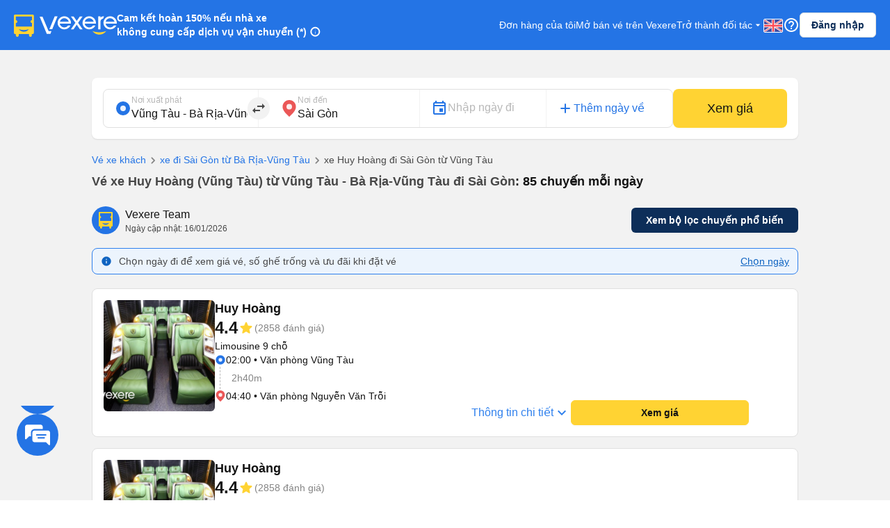

--- FILE ---
content_type: text/html; charset=utf-8
request_url: https://vexere.com/vi-VN/ve-xe-khach-huy-hoang-vung-tau-tu-vung-tau-ba-ria-vung-tau-di-sai-gon-213t1291-20717.html?utm_source=BLOG
body_size: 184070
content:
<!DOCTYPE html><html lang="vi-VN"><head><link rel="preload" href="https://cdnjs.cloudflare.com/ajax/libs/antd/3.25.0/antd.min.css" as="style"/><link rel="stylesheet" href="https://cdnjs.cloudflare.com/ajax/libs/antd/3.25.0/antd.min.css"/><link rel="preconnect" href="https://connect.facebook.net"/><link rel="preconnect" href="https://www.facebook.com"/><link rel="preconnect" href="https://www.google-analytics.com"/><link rel="preconnect" href="https://www.google.com.vn"/><link rel="preconnect" href="https://www.googletagmanager.com"/><script defer="" src="https://229a2c9fe669f7b.cmccloud.com.vn/js/events-tracking/bundle.js"></script><script async="" src="https://www.googletagmanager.com/gtag/js?id=G-4CCX580KEF"></script><script async="" src="https://cdnjs.cloudflare.com/ajax/libs/lazysizes/5.3.2/plugins/unveilhooks/ls.unveilhooks.min.js"></script><script async="" src="https://cdnjs.cloudflare.com/ajax/libs/lazysizes/5.3.2/lazysizes.min.js"></script><script src="https://cdnt.netcoresmartech.com/smartechclient.js"></script><meta name="format-detection" content="telephone=no"/><meta name="facebook-domain-verification" content="rbzdudigxi8qlw36qt4ckhxqrprxo5"/><link rel="shortcut icon" href="https://vexere.com/images/vexere-ico.ico?v=0.0.3"/><link href="https://fonts.googleapis.com/css?family=Material+Icons|Material+Icons+Outlined|Material+Icons+Two+Tone|Material+Icons+Round|Material+Icons+Sharp" rel="stylesheet"/><link rel="stylesheet" href="https://fonts.googleapis.com/css2?family=Material+Symbols+Rounded:opsz,wght,FILL,GRAD@20..48,100..700,0..1,-50..200"/><meta name="theme-color" content="#2474E5"/><meta name="full-screen" content="yes"/><meta name="apple-mobile-web-app-capable" content="yes"/><meta name="mobile-web-app-capable" content="yes"/><meta name="apple-mobile-web-app-title" content=""/><meta name="apple-mobile-web-app-status-bar-style" content="#007AFF"/><meta charSet="utf-8"/><meta name="viewport" content="width=device-width, initial-scale=1.0, maximum-scale=5.0, "/><meta name="google-site-verification" content="niV9ShHdCWcZFAoPyWjqPL74Aldmk_jHfbvYkIt6uX0"/><link rel="apple-touch-icon" href="https://vexere.com/images/vexere-ico.ico?v=0.0.3" type="image/x-icon"/><script>
        if(typeof window !== 'undefined') { (function (i, s, o, g, r, a, m) {
    i['GoogleAnalyticsObject'] = r; i[r] = i[r] || function () {
    (i[r].q = i[r].q || []).push(arguments)
    }, i[r].l = 1 * new Date(); a = s.createElement(o),
    m = s.getElementsByTagName(o)[0]; a.async = 1; a.src = g; m.parentNode.insertBefore(a, m)
    })(window, document, 'script', '//www.google-analytics.com/analytics.js', 'ga');
    // ToDo check init when development
    ga('create', 'UA-42076441-4', 'auto'); // Replace with your property ID.
    ga('require', 'displayfeatures');
    ga('require', 'ecommerce');
    ga('send', 'pageview');
(function(w,d,s,l,i){w[l]=w[l]||[];w[l].push({'gtm.start':
    new Date().getTime(),event:'gtm.js'});var f=d.getElementsByTagName(s)[0],
    j=d.createElement(s),dl=l!='dataLayer'?'&l='+l:'';j.async=true;j.src=
    'https://www.googletagmanager.com/gtm.js?id='+i+dl;f.parentNode.insertBefore(j,f);
    })(window,document,'script','dataLayer','GTM-M6PXMMJ');
    dataLayer.push({'language': 'vi', 'platform': 'femobile'})
!function (f, b, e, v, n, t, s) {
      if (f.fbq) return; n = f.fbq = function () {
      n.callMethod ?
      n.callMethod.apply(n, arguments) : n.queue.push(arguments)
      };
      if (!f._fbq) f._fbq = n; n.push = n; n.loaded = !0; n.version = '2.0';
      n.queue = []; t = b.createElement(e); t.async = !0;
      t.src = v; s = b.getElementsByTagName(e)[0];
      s.parentNode.insertBefore(t, s)
    }(window, document, 'script', 'https://connect.facebook.net/en_US/fbevents.js');
    fbq('init', '639150852886647');
    fbq('track', 'PageView');

    if(!sessionStorage.getItem('FullStory') && RegExp('/xe-*|/*-bus*').test(window.location.pathname) && Math.floor(Math.random() * 100) <= 2 ) {
      !function(){var analytics=window.analytics=window.analytics||[];if(!analytics.initialize)if(analytics.invoked)window.console&&console.error&&console.error("Segment snippet included twice.");else{analytics.invoked=!0;analytics.methods=["trackSubmit","trackClick","trackLink","trackForm","pageview","identify","reset","group","track","ready","alias","debug","page","once","off","on"];analytics.factory=function(t){return function(){var e=Array.prototype.slice.call(arguments);e.unshift(t);analytics.push(e);return analytics}};for(var t=0;t<analytics.methods.length;t++){var e=analytics.methods[t];analytics[e]=analytics.factory(e)}analytics.load=function(t,e){var n=document.createElement("script");n.type="text/javascript";n.async=!0;n.src="https://cdn.segment.com/analytics.js/v1/"+t+"/analytics.min.js";var a=document.getElementsByTagName("script")[0];a.parentNode.insertBefore(n,a);analytics._loadOptions=e};analytics.SNIPPET_VERSION="4.1.0";
        analytics.load("ufHOz8F2LNDwyYcDbchNYkxi5yIXmRzW");
        analytics.page();
        sessionStorage.setItem('FullStory', 1);
      }}();
    }

    smartech('create','ADGMOT35CHFLVDHBJNIG50K96BFE409HF24O9P7POB9BICHBHM50' );
    smartech('register','098fec00afe3a76a3d46d8f1ac1967d8');
    smartech('identify', '');

    const appendChild = Element.prototype.appendChild;
    const urlCatchers = [
      "/AuthenticationService.Authenticate?",
      "/QuotaService.RecordEvent?"
    ];

    Element.prototype.appendChild = function (element) {
      const isGMapScript = element.tagName === 'SCRIPT' && /maps.googleapis.com/i.test(element.src);
      const isGMapAccessScript = isGMapScript && urlCatchers.some(url => element.src.includes(url));

      if (!isGMapAccessScript) {
        return appendChild.call(this, element);
      }

      return element;
    };
    
 
    window.dataLayer = window.dataLayer || [];
    function gtag(){dataLayer.push(arguments);}
    gtag('js', new Date());
    gtag('config', 'G-4CCX580KEF');
    console.log('We are hiring humans: https://careers.vexere.com');
    
window.lazySizesConfig = window.lazySizesConfig || {}; 
      window.lazySizesConfig.expand = 400;
     }</script><meta name="viewport" content="width=device-width,minimum-scale=1,initial-scale=1" class="next-head"/><meta charSet="utf-8" class="next-head"/><title>Đặt vé xe Huy Hoàng đi Sài Gòn từ Vũng Tàu - Bà Rịa-Vũng Tàu giá tốt nhất | Vexere.com</title><meta name="robots" content="index, follow" class="next-head"/><meta name="description" content="Đặt vé xe Huy Hoàng đi Sài Gòn từ Vũng Tàu - Bà Rịa-Vũng Tàu với giá vé tốt nhất hiện nay tại Vexere.com | Không cần thanh toán trước, chọn được chỗ ngồi yêu thích, có xác nhận vé tức thì từ nhà xe. Xem lịch trình, số điện thoại, đánh giá của nhà xe Huy Hoàng đi tuyến Vũng Tàu - Bà Rịa-Vũng Tàu - Sài Gòn nhanh và chính xác nhất tại Vexere.com | Vé xe Tết Huy Hoàng 2026" class="next-head"/><meta content="article" property="og:type" class="next-head"/><meta content="Vé xe Huy Hoàng từ Vũng Tàu - Bà Rịa-Vũng Tàu đi Sài Gòn | Vexere.com" property="og:title" class="next-head"/><meta content="Xe Huy Hoàng từ Vũng Tàu - Bà Rịa-Vũng Tàu đi Sài Gòn giá vé từ 190000 → 190000 VND, có các chuyến từ 02:00 → 19:00 | Xem số điện thoại, giờ chạy chi tiết, đánh giá xe Huy Hoàng đi Sài Gòn | Vexere.com Hệ thống Vé xe lớn nhất Việt Nam | Vé xe Tết 2026" property="og:description" class="next-head"/><meta content="https://storage.googleapis.com/fe-production/images/thumbnail.jpg" property="og:image" class="next-head"/><meta content="Xe Huy Hoàng từ Vũng Tàu - Bà Rịa-Vũng Tàu đi Sài Gòn tại Vexere.com" property="og:image:alt" class="next-head"/><meta content="vi" property="og:locale" class="next-head"/><meta content="https://vexere.com/vi-VN/ve-xe-khach-huy-hoang-tu-vung-tau-ba-ria-vung-tau-di-sai-gon-213t1291-20717.html" property="og:url" class="next-head"/><meta content="Vexere.com" property="og:site_name" class="next-head"/><meta content="554433098041167" property="fb:app_id" class="next-head"/><link rel="alternate" type="text/html" href="https://vexere.com/vi-VN/ve-xe-khach-huy-hoang-tu-vung-tau-ba-ria-vung-tau-di-sai-gon-213t1291-20717.html" hreflang="x-default" title="Tiếng Việt" class="next-head"/><link rel="alternate" type="text/html" href="https://vexere.com/en-US/huy-hoang-bus-ticket-booking-from-vung-tau-ba-ria-vung-tau-to-sai-gon-213t1291-20717.html" hreflang="en-US" title="English" class="next-head"/><link rel="canonical" href="https://vexere.com/vi-VN/ve-xe-khach-huy-hoang-tu-vung-tau-ba-ria-vung-tau-di-sai-gon-213t1291-20717.html" class="next-head"/><link rel="preload" href="https://229a2c9fe669f7b.cmccloud.com.vn/_next/static/ndXkxPrSNf_2Kc7YTnvat/pages/route.js" as="script"/><link rel="preload" href="https://229a2c9fe669f7b.cmccloud.com.vn/_next/static/ndXkxPrSNf_2Kc7YTnvat/pages/_app.js" as="script"/><link rel="preload" href="https://229a2c9fe669f7b.cmccloud.com.vn/_next/static/chunks/commons.7e3210c61c84cd632d72.js" as="script"/><link rel="preload" href="https://229a2c9fe669f7b.cmccloud.com.vn/_next/static/chunks/pc-route-index.a5c099caaab645bb347a.js" as="script"/><link rel="preload" href="https://229a2c9fe669f7b.cmccloud.com.vn/_next/static/runtime/webpack-3cb07af1fc5fffaa7d19.js" as="script"/><link rel="preload" href="https://229a2c9fe669f7b.cmccloud.com.vn/_next/static/chunks/commons.7e3210c61c84cd632d72.js" as="script"/><link rel="preload" href="https://229a2c9fe669f7b.cmccloud.com.vn/_next/static/runtime/main-6fbf5d7d7d5055f848db.js" as="script"/><link rel="preload" href="https://229a2c9fe669f7b.cmccloud.com.vn/_next/static/chunks/styles.ee436a9531a5bb07d706.js" as="script"/><link rel="stylesheet" href="https://229a2c9fe669f7b.cmccloud.com.vn/_next/static/css/styles.a962bcd1.chunk.css"/><style data-styled="" data-styled-version="5.3.0">.fiBJvr{-webkit-animation:igsOVk 1s ease-in-out 0s infinite;animation:igsOVk 1s ease-in-out 0s infinite;width:30vw;height:auto;}/*!sc*/
data-styled.g1[id="imageLoading__Image-sc-19e44f6-0"]{content:"fiBJvr,"}/*!sc*/
.dVxeQY{font-size:24px;font-weight:700;line-height:32px;-webkit-letter-spacing:0;-moz-letter-spacing:0;-ms-letter-spacing:0;letter-spacing:0;margin-bottom:0;}/*!sc*/
data-styled.g15[id="base__Heading02-sc-1tvbuqk-5"]{content:"dVxeQY,"}/*!sc*/
.boemqK{font-size:14px;line-height:20px;font-weight:700;-webkit-letter-spacing:0;-moz-letter-spacing:0;-ms-letter-spacing:0;letter-spacing:0;margin-bottom:0;}/*!sc*/
data-styled.g25[id="base__Headline03-sc-1tvbuqk-15"]{content:"boemqK,"}/*!sc*/
.jPSIDj{font-weight:400;font-size:12px;line-height:16px;-webkit-letter-spacing:0;-moz-letter-spacing:0;-ms-letter-spacing:0;letter-spacing:0;margin-bottom:0;}/*!sc*/
data-styled.g26[id="base__Caption01-sc-1tvbuqk-16"]{content:"jPSIDj,"}/*!sc*/
.hOLeyK{font-size:16px;font-weight:500;line-height:24px;-webkit-letter-spacing:0;-moz-letter-spacing:0;-ms-letter-spacing:0;letter-spacing:0;margin-bottom:0;}/*!sc*/
data-styled.g33[id="base__BodyHighlight-sc-1tvbuqk-23"]{content:"hOLeyK,"}/*!sc*/
.koqPnD{font-weight:400;font-size:14px;line-height:20px;-webkit-letter-spacing:0;-moz-letter-spacing:0;-ms-letter-spacing:0;letter-spacing:0;margin-bottom:0;}/*!sc*/
data-styled.g34[id="base__Body02-sc-1tvbuqk-24"]{content:"koqPnD,"}/*!sc*/
.iubNHF{font-size:14px;font-weight:500;line-height:20px;-webkit-letter-spacing:0;-moz-letter-spacing:0;-ms-letter-spacing:0;letter-spacing:0;margin-bottom:0;}/*!sc*/
data-styled.g36[id="base__Body02Highlight-sc-1tvbuqk-26"]{content:"iubNHF,"}/*!sc*/
.roMcM{font-size:12px;font-weight:400;line-height:16px;-webkit-letter-spacing:0;-moz-letter-spacing:0;-ms-letter-spacing:0;letter-spacing:0;margin-bottom:0;}/*!sc*/
data-styled.g37[id="base__Caption-sc-1tvbuqk-27"]{content:"roMcM,"}/*!sc*/
.cOIwSM{font-weight:500;font-size:14px;line-height:20px;margin-bottom:0;}/*!sc*/
data-styled.g43[id="base__Body02HightLightBold-sc-1tvbuqk-33"]{content:"cOIwSM,"}/*!sc*/
.jTWrHv{font-size:14px;font-weight:700;line-height:20px;margin-bottom:0;-webkit-letter-spacing:0;-moz-letter-spacing:0;-ms-letter-spacing:0;letter-spacing:0;-webkit-text-decoration:underline;text-decoration:underline;text-underline-offset:1px;word-break:normal;-webkit-text-decoration-skip-ink:none !important;text-decoration-skip-ink:none !important;-webkit-text-decoration-thickness:10% !important;text-decoration-thickness:10% !important;text-underline-offset:20% !important;}/*!sc*/
data-styled.g48[id="base__Button01-sc-1tvbuqk-38"]{content:"jTWrHv,"}/*!sc*/
.fbgUJF{font-size:12px;font-weight:700;line-height:16px;margin-bottom:0;-webkit-letter-spacing:0;-moz-letter-spacing:0;-ms-letter-spacing:0;letter-spacing:0;-webkit-text-decoration:underline;text-decoration:underline;text-underline-offset:1px;word-break:normal;-webkit-text-decoration-skip-ink:none !important;text-decoration-skip-ink:none !important;-webkit-text-decoration-thickness:9% !important;text-decoration-thickness:9% !important;text-underline-offset:20% !important;}/*!sc*/
data-styled.g49[id="base__Button02-sc-1tvbuqk-39"]{content:"fbgUJF,"}/*!sc*/
.gjpjPC{font-weight:700;font-size:18px;line-height:24px;margin-bottom:0px;}/*!sc*/
data-styled.g56[id="base__Headline01-sc-1tvbuqk-46"]{content:"gjpjPC,"}/*!sc*/
.jpHwBh{position:relative;display:-webkit-box;display:-webkit-flex;display:-ms-flexbox;display:flex;-webkit-flex:1;-ms-flex:1;flex:1;-webkit-flex-direction:row;-ms-flex-direction:row;flex-direction:row;-webkit-align-items:center;-webkit-box-align:center;-ms-flex-align:center;align-items:center;border:1px solid #E0E0E0;border-radius:8px;padding:8px 16px;padding-right:48px;background-color:white;}/*!sc*/
.jpHwBh .input-section{display:-webkit-box;display:-webkit-flex;display:-ms-flexbox;display:flex;-webkit-flex:1;-ms-flex:1;flex:1;-webkit-flex-direction:column-reverse;-ms-flex-direction:column-reverse;flex-direction:column-reverse;-webkit-box-pack:space-around;-webkit-justify-content:space-around;-ms-flex-pack:space-around;justify-content:space-around;width:100%;}/*!sc*/
.jpHwBh label,.jpHwBh input{-webkit-transition:all 0.2s;transition:all 0.2s;touch-action:manipulation;}/*!sc*/
.jpHwBh input{width:100%;border:0;padding:0;background-color:unset;font-size:16px;line-height:16px;color:#141414;}/*!sc*/
.jpHwBh input:disabled{opacity:1;-webkit-text-fill-color:#B8B8B8;}/*!sc*/
.jpHwBh input:focus{outline:0;}/*!sc*/
.jpHwBh input:placeholder-shown ~ label{cursor:text;max-width:66.66%;white-space:nowrap;overflow:hidden;text-overflow:ellipsis;-webkit-transform-origin:left bottom;-ms-transform-origin:left bottom;transform-origin:left bottom;-webkit-transform:translate(0,0.8rem) scale(1.33);-ms-transform:translate(0,0.8rem) scale(1.33);transform:translate(0,0.8rem) scale(1.33);}/*!sc*/
.jpHwBh input::-webkit-input-placeholder{opacity:0;-webkit-transition:inherit;transition:inherit;}/*!sc*/
.jpHwBh input:focus::-webkit-input-placeholder{opacity:1;}/*!sc*/
.jpHwBh input:not(:placeholder-shown) + label,.jpHwBh input:focus + label{-webkit-transform:translate(0,0) scale(1);-ms-transform:translate(0,0) scale(1);transform:translate(0,0) scale(1);cursor:pointer;}/*!sc*/
.jpHwBh .error-section{position:absolute;right:16px;}/*!sc*/
.jpHwBh .no-arrows::-webkit-inner-spin-button,.jpHwBh .no-arrows::-webkit-outer-spin-button{-webkit-appearance:none;margin:0;}/*!sc*/
.jpHwBh .no-arrows{-moz-appearance:textfield;}/*!sc*/
.jpHwBh .input-suffix{position:absolute;right:12px;top:50%;-webkit-transform:translateY(-50%);-ms-transform:translateY(-50%);transform:translateY(-50%);}/*!sc*/
data-styled.g63[id="Input__Container-m45jj3-0"]{content:"jpHwBh,"}/*!sc*/
.jtexIT{width:auto;}/*!sc*/
data-styled.g68[id="IconComponent__SVGIcon-r88lg2-0"]{content:"jtexIT,"}/*!sc*/
.jWyAAs{width:100%;display:-webkit-box;display:-webkit-flex;display:-ms-flexbox;display:flex;-webkit-align-items:center;-webkit-box-align:center;-ms-flex-align:center;align-items:center;-webkit-box-pack:center;-webkit-justify-content:center;-ms-flex-pack:center;justify-content:center;gap:4px;}/*!sc*/
.jWyAAs.btn-cta{color:#141414;background:#FFD333;border-color:#FFD333;}/*!sc*/
.jWyAAs.btn-cta:active{border-color:#FFE485;background:#FFE485;}/*!sc*/
.jWyAAs.btn-cta:focus,.jWyAAs.btn-cta:hover{border-color:#FFD333;}/*!sc*/
.jWyAAs.btn-cta[disabled],.jWyAAs.btn-cta[disabled]:active,.jWyAAs.btn-cta[disabled]:focus,.jWyAAs.btn-cta[disabled]:hover{background:#E0E0E0;color:white;border:none;}/*!sc*/
.jWyAAs.btn-primary{color:white;background:#0D2E59;border-color:#0D2E59;}/*!sc*/
.jWyAAs.btn-primary:active{border-color:#0D2E59;background:#1F477A;}/*!sc*/
.jWyAAs.btn-primary:focus,.jWyAAs.btn-primary:hover{border-color:#0D2E59;}/*!sc*/
.jWyAAs.btn-primary[disabled],.jWyAAs.btn-primary[disabled]:active,.jWyAAs.btn-primary[disabled]:focus,.jWyAAs.btn-primary[disabled]:hover{background:#E0E0E0;color:white;border:none;}/*!sc*/
.jWyAAs.btn-secondary{color:#0D2E59;background:white;border-color:#E0E0E0;}/*!sc*/
.jWyAAs.btn-secondary:active{border-color:#E0E0E0;background:#F2F2F2;}/*!sc*/
.jWyAAs.btn-secondary:focus,.jWyAAs.btn-secondary:hover{border-color:#E0E0E0;}/*!sc*/
.jWyAAs.btn-secondary[disabled],.jWyAAs.btn-secondary[disabled]:active,.jWyAAs.btn-secondary[disabled]:focus,.jWyAAs.btn-secondary[disabled]:hover{background:white;color:#E0E0E0;border:none;}/*!sc*/
.jWyAAs.btn-lg{height:48px;font-size:16px;font-weight:700;line-height:24px;padding-top:12px;padding-bottom:12px;border-radius:8px;}/*!sc*/
.jWyAAs.btn-sm{height:36px;font-size:14px;font-weight:700;line-height:20px;padding-top:8px;padding-bottom:8px;border-radius:6px;}/*!sc*/
data-styled.g74[id="Button__ButtonStyled-sc-1podjgv-0"]{content:"jWyAAs,"}/*!sc*/
.jkxFLW .ant-modal-header{text-align:center;}/*!sc*/
.jkxFLW .ant-modal-header{text-align:center;border:none;padding:20px 25px 0px 25px;}/*!sc*/
.jkxFLW .ant-modal-header .ant-modal-title{font-weight:bold;font-size:16px;color:#484848;}/*!sc*/
.jkxFLW .ant-modal-close .ant-modal-close-x{font-size:18px;color:#484848;}/*!sc*/
.jkxFLW .ant-modal-content{border-radius:8px;}/*!sc*/
.jkxFLW .ant-modal-body{padding:10px 24px;overflow:auto;color:#484848;max-height:70vh;}/*!sc*/
.jkxFLW .ant-modal-footer{display:-webkit-box;display:-webkit-flex;display:-ms-flexbox;display:flex;-webkit-flex-direction:column;-ms-flex-direction:column;flex-direction:column;-webkit-box-pack:center;-webkit-justify-content:center;-ms-flex-pack:center;justify-content:center;-webkit-align-items:center;-webkit-box-align:center;-ms-flex-align:center;align-items:center;padding:0;border-color:#c7c7cc;}/*!sc*/
.jkxFLW .ant-modal-footer button{border:none;box-shadow:none;font-weight:500;font-size:16px;width:100%;height:auto;padding:10px 15px;border-radius:unset;}/*!sc*/
.jkxFLW .ant-modal-footer button:last-child{border-bottom-left-radius:8px;border-bottom-right-radius:8px;}/*!sc*/
.jkxFLW .ant-modal-footer button + button{border-top:1px solid #c7c7cc;margin:0;}/*!sc*/
data-styled.g99[id="Modal__ModalStyled-sc-1885fbi-0"]{content:"jkxFLW,"}/*!sc*/
.cWzKZZ{max-width:100% !important;max-height:100%;top:0px !important;-webkit-align-items:center;-webkit-box-align:center;-ms-flex-align:center;align-items:center;-webkit-box-pack:center;-webkit-justify-content:center;-ms-flex-pack:center;justify-content:center;}/*!sc*/
.cWzKZZ .ant-modal-content{padding-top:20px;padding-left:20px;padding-right:20px;height:unset;-webkit-align-items:center;-webkit-box-align:center;-ms-flex-align:center;align-items:center;-webkit-box-pack:center;-webkit-justify-content:center;-ms-flex-pack:center;justify-content:center;border-radius:10px;}/*!sc*/
.cWzKZZ .ant-modal-body{height:400px;-webkit-align-items:center;-webkit-box-align:center;-ms-flex-align:center;align-items:center;-webkit-box-pack:center;-webkit-justify-content:center;-ms-flex-pack:center;justify-content:center;padding:0px;border-radius:10px;max-height:100vh;}/*!sc*/
.cWzKZZ .ant-modal-title{text-align:center;}/*!sc*/
.cWzKZZ .ant-modal-close{display:none;}/*!sc*/
.cWzKZZ .sticky-header{position:-webkit-sticky;position:sticky;top:0px;background:rgb(36,116,229);z-index:10;width:100%;padding:0px 16px;}/*!sc*/
.cWzKZZ .section{border:none !important;}/*!sc*/
.cWzKZZ .header-body-review-ticket{width:auto;}/*!sc*/
.cWzKZZ .header-left-review-ticket{display:unset;}/*!sc*/
.cWzKZZ .header-right-review-ticket{position:absolute;right:0;}/*!sc*/
data-styled.g101[id="AuthModal__ModalContainer-sc-1kjcpxp-0"]{content:"cWzKZZ,"}/*!sc*/
.bCqWOL{background-color:white;padding:20px;border-radius:16px;}/*!sc*/
.bCqWOL .loading-content{display:-webkit-box;display:-webkit-flex;display:-ms-flexbox;display:flex;-webkit-flex-direction:column;-ms-flex-direction:column;flex-direction:column;gap:8px;text-align:center;}/*!sc*/
data-styled.g107[id="wheelLoading__WheelLoadingModal-sc-1q0mou7-0"]{content:"bCqWOL,"}/*!sc*/
.dKZTJA{width:100%;height:100%;}/*!sc*/
data-styled.g108[id="loading__LoadingContainer-sc-1dclnqz-0"]{content:"dKZTJA,"}/*!sc*/
.hbnDkB{position:absolute;width:100%;height:100vh;background:white;top:0;left:0;z-index:1001;}/*!sc*/
data-styled.g109[id="loading__LoadingStyled-sc-1dclnqz-1"]{content:"hbnDkB,"}/*!sc*/
.ljuRu{visibility:hidden;display:-webkit-box;display:-webkit-flex;display:-ms-flexbox;display:flex;-webkit-align-items:center;-webkit-box-align:center;-ms-flex-align:center;align-items:center;-webkit-box-pack:center;-webkit-justify-content:center;-ms-flex-pack:center;justify-content:center;height:100%;width:100%;position:fixed;background:white;z-index:1001;top:0;left:0;}/*!sc*/
data-styled.g110[id="loading__LoadingWrapper-sc-1dclnqz-2"]{content:"ljuRu,"}/*!sc*/
.jJFyMk{visibility:hidden;display:-webkit-box;display:-webkit-flex;display:-ms-flexbox;display:flex;-webkit-align-items:center;-webkit-box-align:center;-ms-flex-align:center;align-items:center;-webkit-box-pack:center;-webkit-justify-content:center;-ms-flex-pack:center;justify-content:center;height:100%;width:100%;position:fixed;background:rgba(0,0,0,0.5);z-index:1001;top:0;left:0;opacity:1;}/*!sc*/
data-styled.g111[id="loading__WheelLoadingWrapper-sc-1dclnqz-3"]{content:"jJFyMk,"}/*!sc*/
.iHapwn{border-radius:10px;background:white;z-index:1002;display:-webkit-box;display:-webkit-flex;display:-ms-flexbox;display:flex;width:80%;-webkit-box-pack:center;-webkit-justify-content:center;-ms-flex-pack:center;justify-content:center;}/*!sc*/
@media (min-width:500px){.iHapwn .image-loading{width:7vw;}}/*!sc*/
data-styled.g112[id="loading__LoadingBody-sc-1dclnqz-4"]{content:"iHapwn,"}/*!sc*/
*{-webkit-scroll-behavior:smooth;-moz-scroll-behavior:smooth;-ms-scroll-behavior:smooth;scroll-behavior:smooth;}/*!sc*/
body{font-feature-settings:normal !important;-webkit-font-feature-settings:normal !important;font-variant:normal !important;-webkit-font-variant:normal !important;background-color:white;}/*!sc*/
body div#__next{min-height:100%;}/*!sc*/
body p,body h1,body h2,body h3,body h4,body h5,body h6{word-break:break-word;}/*!sc*/
body div.wrapper-banner-down-app{position:relative;}/*!sc*/
body div.react-joyride__spotlight{border-radius:50% !important;height:40px;width:40px;}/*!sc*/
body .hidden-button{height:auto;display:-webkit-box;display:-webkit-flex;display:-ms-flexbox;display:flex;-webkit-align-items:center;-webkit-box-align:center;-ms-flex-align:center;align-items:center;-webkit-box-pack:center;-webkit-justify-content:center;-ms-flex-pack:center;justify-content:center;border:0;padding:0;margin:0;background:unset !important;box-shadow:unset !important;cursor:pointer;}/*!sc*/
body .hidden-button[disabled] *{color:#C0C0C0 !important;}/*!sc*/
body .material-symbols-outlined,body .material-icons-outlined{font-variation-settings:'FILL' 0,'wght' 400,'GRAD' 0,'opsz' 24;}/*!sc*/
body .material-icons-wrapper{display:-webkit-box;display:-webkit-flex;display:-ms-flexbox;display:flex;width:24px;height:24px;}/*!sc*/
body .material-icons-wrapper .material-icons,body .material-icons-wrapper .material-icons-outlined,body .material-icons-wrapper .material-icons-two-tone,body .material-icons-wrapper .material-icons-round,body .material-icons-wrapper .material-icons-sharp{font-size:24px !important;}/*!sc*/
body .material-icons-wrapper.md-12{width:12px;height:12px;}/*!sc*/
body .material-icons-wrapper.md-12 .material-icons,body .material-icons-wrapper.md-12 .material-icons-outlined,body .material-icons-wrapper.md-12 .material-icons-two-tone,body .material-icons-wrapper.md-12 .material-icons-round,body .material-icons-wrapper.md-12 .material-icons-sharp{font-size:12px !important;}/*!sc*/
body .material-icons-wrapper.md-16{width:16px;height:16px;}/*!sc*/
body .material-icons-wrapper.md-16 .material-icons,body .material-icons-wrapper.md-16 .material-icons-outlined,body .material-icons-wrapper.md-16 .material-icons-two-tone,body .material-icons-wrapper.md-16 .material-icons-round,body .material-icons-wrapper.md-16 .material-icons-sharp{font-size:16px !important;}/*!sc*/
body .material-icons-wrapper.md-18{width:18px;height:18px;}/*!sc*/
body .material-icons-wrapper.md-18 .material-icons,body .material-icons-wrapper.md-18 .material-icons-outlined,body .material-icons-wrapper.md-18 .material-icons-two-tone,body .material-icons-wrapper.md-18 .material-icons-round,body .material-icons-wrapper.md-18 .material-icons-sharp{font-size:18px !important;}/*!sc*/
body .material-icons-wrapper.md-20{width:20px;height:20px;}/*!sc*/
body .material-icons-wrapper.md-20 .material-icons,body .material-icons-wrapper.md-20 .material-icons-outlined,body .material-icons-wrapper.md-20 .material-icons-two-tone,body .material-icons-wrapper.md-20 .material-icons-round,body .material-icons-wrapper.md-20 .material-icons-sharp{font-size:20px !important;}/*!sc*/
body .material-icons-wrapper.md-24{width:24px;height:24px;}/*!sc*/
body .material-icons-wrapper.md-24 .material-icons,body .material-icons-wrapper.md-24 .material-icons-outlined,body .material-icons-wrapper.md-24 .material-icons-two-tone,body .material-icons-wrapper.md-24 .material-icons-round,body .material-icons-wrapper.md-24 .material-icons-sharp{font-size:24px !important;}/*!sc*/
body .material-icons-wrapper.md-36{width:36px;height:36px;}/*!sc*/
body .material-icons-wrapper.md-36 .material-icons,body .material-icons-wrapper.md-36 .material-icons-outlined,body .material-icons-wrapper.md-36 .material-icons-two-tone,body .material-icons-wrapper.md-36 .material-icons-round,body .material-icons-wrapper.md-36 .material-icons-sharp{font-size:36px !important;}/*!sc*/
body .material-icons-wrapper.md-40{width:40px;height:40px;}/*!sc*/
body .material-icons-wrapper.md-40 .material-icons,body .material-icons-wrapper.md-40 .material-icons-outlined,body .material-icons-wrapper.md-40 .material-icons-two-tone,body .material-icons-wrapper.md-40 .material-icons-round,body .material-icons-wrapper.md-40 .material-icons-sharp{font-size:40px !important;}/*!sc*/
body .material-icons-wrapper.md-48{width:48px;height:48px;}/*!sc*/
body .material-icons-wrapper.md-48 .material-icons,body .material-icons-wrapper.md-48 .material-icons-outlined,body .material-icons-wrapper.md-48 .material-icons-two-tone,body .material-icons-wrapper.md-48 .material-icons-round,body .material-icons-wrapper.md-48 .material-icons-sharp{font-size:48px !important;}/*!sc*/
body .material-icons-wrapper.md-72{width:72px;height:72px;position:relative;}/*!sc*/
body .material-icons-wrapper.md-72 .material-icons,body .material-icons-wrapper.md-72 .material-icons-outlined,body .material-icons-wrapper.md-72 .material-icons-two-tone,body .material-icons-wrapper.md-72 .material-icons-round,body .material-icons-wrapper.md-72 .material-icons-sharp{font-size:72px !important;position:absolute;}/*!sc*/
body .material-icons-wrapper.md-96{width:96px;height:96px;}/*!sc*/
body .material-icons-wrapper.md-96 .material-icons,body .material-icons-wrapper.md-96 .material-icons-outlined,body .material-icons-wrapper.md-96 .material-icons-two-tone,body .material-icons-wrapper.md-96 .material-icons-round,body .material-icons-wrapper.md-96 .material-icons-sharp{font-size:96px !important;}/*!sc*/
body .material-icons-wrapper.with-background{border-radius:100%;background-color:#F7F7F7;}/*!sc*/
body .material-icons-wrapper.color--vex-blue .material-icons-two-tone{-webkit-filter:invert(37%) sepia(91%) saturate(3111%) hue-rotate(204deg) brightness(94%) contrast(90%);filter:invert(37%) sepia(91%) saturate(3111%) hue-rotate(204deg) brightness(94%) contrast(90%);}/*!sc*/
body .material-icons,body .material-icons-outlined,body .material-icons-two-tone,body .material-icons-round,body .material-icons-sharp{line-height:1 !important;opacity:0;}/*!sc*/
body .slick-slide > div{font-size:0;}/*!sc*/
body .slick-slide > div > *{font-size:14px;}/*!sc*/
body .color--vex-blue{color:#2474E5 !important;}/*!sc*/
body .color--vex-blue-light{color:#7FAEF0 !important;}/*!sc*/
body .color--vex-blue-lightest{color:#E3EDFC !important;}/*!sc*/
body .color--vex-blue-navy{color:#0D2E59 !important;}/*!sc*/
body .color--vex-blue-navy-light{color:#1F477A;}/*!sc*/
body .color--vex-yellow{color:#FFD333 !important;}/*!sc*/
body .color--vex-yellow-light{color:#FFE485 !important;}/*!sc*/
body .color--vex-yellow-lightest{color:#FFF6D6 !important;}/*!sc*/
body .color--vex-navy-lightest{color:#B3C9E5 !important;}/*!sc*/
body .color--vex-d-blue{color:#061B37 !important;}/*!sc*/
body .color--vex-d-blue-lighter{color:#0A2E5C !important;}/*!sc*/
body .color--information{color:#2F80ED !important;}/*!sc*/
body .color--information-light{color:#85BBF5 !important;}/*!sc*/
body .color--information-lightest{color:#ECF4FD !important;}/*!sc*/
body .color--positive{color:#27AE60 !important;}/*!sc*/
body .color--positive-light{color:#8BE5B0 !important;}/*!sc*/
body .color--positive-lightest{color:#EEFBF4 !important;}/*!sc*/
body .color--critical{color:#FFC52F !important;}/*!sc*/
body .color--critical-new{color:#FFAF1F !important;}/*!sc*/
body .color--critical-light{color:#FFD78F !important;}/*!sc*/
body .color--critical-lightest{color:#FEF9EB !important;}/*!sc*/
body .color--negative{color:#EB5757 !important;}/*!sc*/
body .color--negative-light{color:#F4A4A4 !important;}/*!sc*/
body .color--negative-lightest{color:#FDEDED !important;}/*!sc*/
body .color--darkness{color:#141414 !important;}/*!sc*/
body .color--dark{color:#474747 !important;}/*!sc*/
body .color--medium-sub{color:#858585 !important;}/*!sc*/
body .color--lightest-bg{color:#F7F7F7 !important;}/*!sc*/
body .color--lighter-border{color:#E0E0E0 !important;}/*!sc*/
body .color--light-disable{color:#B8B8B8 !important;}/*!sc*/
body .color--gray-disable{color:#858585 !important;}/*!sc*/
body .color--vexetet-yellow{color:#F2D07D !important;}/*!sc*/
body .color--neutral-white{color:#FFFFFF !important;}/*!sc*/
body .color--vexetet-red{color:#D71B3F !important;}/*!sc*/
body .color--black{color:black !important;}/*!sc*/
body .color--white{color:white !important;}/*!sc*/
body .color--vex-info{color:#1890ff !important;}/*!sc*/
body .color--referral-blue{color:#45A4FF !important;}/*!sc*/
body .color--information-light-v2{color:#8EBBF5 !important;}/*!sc*/
body .bg--vex-blue{background-color:#2474E5 !important;}/*!sc*/
body .bg--vex-primary{background-color:#0060C4 !important;}/*!sc*/
body .bg--vex-blue-light{background-color:#7FAEF0 !important;}/*!sc*/
body .bg--vex-blue-lightest{background-color:#E3EDFC !important;}/*!sc*/
body .bg--vex-blue-navy{background-color:#0D2E59 !important;}/*!sc*/
body .bg--vex-yellow{background-color:#FFD333 !important;}/*!sc*/
body .bg--vex-yellow-light{background-color:#FFE485 !important;}/*!sc*/
body .bg--vex-yellow-lightest{background-color:#FFF6D6 !important;}/*!sc*/
body .bg--vex-red-tet{background-color:#D3191C !important;}/*!sc*/
body .bg--vex-tet-orange{background-color:#FF891F !important;}/*!sc*/
body .bg--vex-d-blue{background-color:#061B37 !important;}/*!sc*/
body .bg--vex-d-blue-lighter{background-color:#0A2E5C !important;}/*!sc*/
body .bg--information{background-color:#2F80ED !important;}/*!sc*/
body .bg--information-light{background-color:#85BBF5 !important;}/*!sc*/
body .bg--information-light-v2{background-color:#8EBBF5 !important;}/*!sc*/
body .bg--information-lightest{background-color:#ECF4FD !important;}/*!sc*/
body .bg--positive{background-color:#27AE60 !important;}/*!sc*/
body .bg--positive-light{background-color:#8BE5B0 !important;}/*!sc*/
body .bg--positive-lightest{background-color:#EEFBF4 !important;}/*!sc*/
body .bg--critical{background-color:#FFC52F !important;}/*!sc*/
body .bg--critical-new{background-color:#FFAF1F !important;}/*!sc*/
body .bg--critical-light{background-color:#FFD78F !important;}/*!sc*/
body .bg--critical-lightest{background-color:#FEF9EB !important;}/*!sc*/
body .bg--critical-lightest-new{background-color:#FFF0D6 !important;}/*!sc*/
body .bg--negative{background-color:#EB5757 !important;}/*!sc*/
body .bg--negative-light{background-color:#F4A4A4 !important;}/*!sc*/
body .bg--negative-lightest{background-color:#FDEDED !important;}/*!sc*/
body .bg--darkness{background-color:#141414 !important;}/*!sc*/
body .bg--dark{background-color:#474747 !important;}/*!sc*/
body .bg--medium-sub{background-color:#858585 !important;}/*!sc*/
body .bg--lightest-bg{background-color:#F7F7F7 !important;}/*!sc*/
body .bg--lighter-border{background-color:#E0E0E0 !important;}/*!sc*/
body .bg--light-disable{background-color:#B8B8B8 !important;}/*!sc*/
body .bg--neutral-white{background-color:#FFFFFF !important;}/*!sc*/
body .bg--vexetet-yellow{background-color:#F2D07D !important;}/*!sc*/
body .bg--vexetet-red{background-color:#D71B3F !important;}/*!sc*/
body .bg--vexetet-critical-lightest{background-color:#FFF0D6 !important;}/*!sc*/
body .bg--black{background-color:black !important;}/*!sc*/
body .bg--white{background-color:white !important;}/*!sc*/
body .bg-gray{background-color:#F2F2F2 !important;}/*!sc*/
body .bg--neutral-gray{background-color:#858585 !important;}/*!sc*/
body .box--shadow{box-shadow:0px -4px 16px rgb(0 0 0 / 5%);}/*!sc*/
body .color--vex-danger{color:#ca0b00 !important;}/*!sc*/
body .__floater__arrow{width:100%;height:100%;display:-webkit-box;display:-webkit-flex;display:-ms-flexbox;display:flex;-webkit-align-items:center;-webkit-box-align:center;-ms-flex-align:center;align-items:center;-webkit-box-pack:center;-webkit-justify-content:center;-ms-flex-pack:center;justify-content:center;position:relative;}/*!sc*/
body.no-scroll{overflow:hidden;}/*!sc*/
body .ant-modal-wrap{overflow:hidden;}/*!sc*/
body .link{-webkit-text-decoration:underline;text-decoration:underline;text-align:left;cursor:pointer;}/*!sc*/
body .anticon.anticon-loading,body .button-icon{margin-right:4px;}/*!sc*/
body .button-icon.right{margin-right:0;margin-left:4px;}/*!sc*/
body .content-left{-webkit-box-pack:start;-webkit-justify-content:flex-start;-ms-flex-pack:start;justify-content:flex-start;text-align:start;}/*!sc*/
body .content-center{-webkit-box-pack:center;-webkit-justify-content:center;-ms-flex-pack:center;justify-content:center;text-align:center;}/*!sc*/
body .content-right{-webkit-box-pack:end;-webkit-justify-content:flex-end;-ms-flex-pack:end;justify-content:flex-end;text-align:end;}/*!sc*/
body .ant-checkbox-inner,body .ant-tree-checkbox-inner,body .ant-radio-inner{border:2px solid #141414;}/*!sc*/
body .ant-checkbox-disabled .ant-checkbox-inner,body .ant-tree-checkbox-disabled .ant-checkbox-inner,body .ant-radio-disabled .ant-checkbox-inner,body .ant-checkbox-disabled .ant-tree-checkbox-inner,body .ant-tree-checkbox-disabled .ant-tree-checkbox-inner,body .ant-radio-disabled .ant-tree-checkbox-inner,body .ant-checkbox-disabled .ant-radio-inner,body .ant-tree-checkbox-disabled .ant-radio-inner,body .ant-radio-disabled .ant-radio-inner{border:2px solid #E0E0E0 !important;background:white;}/*!sc*/
body .ant-checkbox-checked .ant-checkbox-inner,body .ant-tree-checkbox-checked .ant-checkbox-inner,body .ant-radio-checked .ant-checkbox-inner,body .ant-checkbox-checked .ant-tree-checkbox-inner,body .ant-tree-checkbox-checked .ant-tree-checkbox-inner,body .ant-radio-checked .ant-tree-checkbox-inner,body .ant-checkbox-checked .ant-radio-inner,body .ant-tree-checkbox-checked .ant-radio-inner,body .ant-radio-checked .ant-radio-inner{border-width:1px !important;}/*!sc*/
body .ant-checkbox-checked .ant-radio-inner,body .ant-tree-checkbox-checked .ant-radio-inner,body .ant-radio-checked .ant-radio-inner{box-shadow:0 0 0 1px #2474E5;}/*!sc*/
body .text--underline{-webkit-text-decoration:underline;text-decoration:underline;text-underline-offset:2px;}/*!sc*/
body .scroll-list-fare{width:100vw;}/*!sc*/
body .card-shadow{box-shadow:0px 1px 2px 0px rgba(0,0,0,0.10);}/*!sc*/
body .ant-tooltip-inner{max-width:400px;color:white;background-color:#0D2E59;}/*!sc*/
body .ant-tooltip-placement-bottom .ant-tooltip-arrow,body .ant-tooltip-placement-bottomLeft .ant-tooltip-arrow,body .ant-tooltip-placement-bottomRight .ant-tooltip-arrow{border-bottom-color:#0D2E59;}/*!sc*/
body .custom-tooltip .ant-tooltip-inner{max-width:400px;color:white;background-color:#2474E5;}/*!sc*/
body .custom-tooltip .ant-tooltip-arrow:before{background-color:#2474E5;}/*!sc*/
body .hide-scroll-but-keep-functionality{-ms-overflow-style:none;-webkit-scrollbar-width:none;-moz-scrollbar-width:none;-ms-scrollbar-width:none;scrollbar-width:none;}/*!sc*/
body .hide-scroll-but-keep-functionality::-webkit-scrollbar{display:none;}/*!sc*/
.ant-message{top:calc(50%);}/*!sc*/
.ant-message .ant-message-notice-content{background-color:black;border-radius:8px;}/*!sc*/
.ant-message .ant-message-custom-content{color:white;}/*!sc*/
.block{display:block;}/*!sc*/
.inline-block{display:inline-block;}/*!sc*/
.flex{display:-webkit-box;display:-webkit-flex;display:-ms-flexbox;display:flex;}/*!sc*/
.inline-flex{display:-webkit-inline-box;display:-webkit-inline-flex;display:-ms-inline-flexbox;display:inline-flex;}/*!sc*/
.flex-row{-webkit-flex-direction:row;-ms-flex-direction:row;flex-direction:row;}/*!sc*/
.flex-row-reverse{-webkit-flex-direction:row-reverse;-ms-flex-direction:row-reverse;flex-direction:row-reverse;}/*!sc*/
.flex-col{-webkit-flex-direction:column;-ms-flex-direction:column;flex-direction:column;}/*!sc*/
.flex-col-reverse{-webkit-flex-direction:column-reverse;-ms-flex-direction:column-reverse;flex-direction:column-reverse;}/*!sc*/
.flex-wrap{-webkit-flex-wrap:wrap;-ms-flex-wrap:wrap;flex-wrap:wrap;}/*!sc*/
.flex-nowrap{-webkit-flex-wrap:nowrap;-ms-flex-wrap:nowrap;flex-wrap:nowrap;}/*!sc*/
.flex-wrap-reverse{-webkit-flex-wrap:wrap-reverse;-ms-flex-wrap:wrap-reverse;flex-wrap:wrap-reverse;}/*!sc*/
.justify-start{-webkit-box-pack:start;-webkit-justify-content:flex-start;-ms-flex-pack:start;justify-content:flex-start;}/*!sc*/
.justify-center{-webkit-box-pack:center;-webkit-justify-content:center;-ms-flex-pack:center;justify-content:center;}/*!sc*/
.justify-end{-webkit-box-pack:end;-webkit-justify-content:flex-end;-ms-flex-pack:end;justify-content:flex-end;}/*!sc*/
.justify-between{-webkit-box-pack:justify;-webkit-justify-content:space-between;-ms-flex-pack:justify;justify-content:space-between;}/*!sc*/
.space-between{-webkit-box-pack:justify;-webkit-justify-content:space-between;-ms-flex-pack:justify;justify-content:space-between;}/*!sc*/
.justify-around{-webkit-box-pack:space-around;-webkit-justify-content:space-around;-ms-flex-pack:space-around;justify-content:space-around;}/*!sc*/
.justify-evenly{-webkit-box-pack:space-evenly;-webkit-justify-content:space-evenly;-ms-flex-pack:space-evenly;justify-content:space-evenly;}/*!sc*/
.items-start{-webkit-align-items:flex-start;-webkit-box-align:flex-start;-ms-flex-align:flex-start;align-items:flex-start;}/*!sc*/
.items-center{-webkit-align-items:center;-webkit-box-align:center;-ms-flex-align:center;align-items:center;}/*!sc*/
.items-end{-webkit-align-items:flex-end;-webkit-box-align:flex-end;-ms-flex-align:flex-end;align-items:flex-end;}/*!sc*/
.items-baseline{-webkit-align-items:baseline;-webkit-box-align:baseline;-ms-flex-align:baseline;align-items:baseline;}/*!sc*/
.items-stretch{-webkit-align-items:stretch;-webkit-box-align:stretch;-ms-flex-align:stretch;align-items:stretch;}/*!sc*/
.content-start{-webkit-align-content:flex-start;-ms-flex-line-pack:start;align-content:flex-start;}/*!sc*/
.content-center{-webkit-align-content:center;-ms-flex-line-pack:center;align-content:center;}/*!sc*/
.content-end{-webkit-align-content:flex-end;-ms-flex-line-pack:end;align-content:flex-end;}/*!sc*/
.content-between{-webkit-align-content:space-between;-ms-flex-line-pack:space-between;align-content:space-between;}/*!sc*/
.content-around{-webkit-align-content:space-around;-ms-flex-line-pack:space-around;align-content:space-around;}/*!sc*/
.content-evenly{-webkit-align-content:space-evenly;-ms-flex-line-pack:space-evenly;align-content:space-evenly;}/*!sc*/
.self-auto{-webkit-align-self:auto;-ms-flex-item-align:auto;align-self:auto;}/*!sc*/
.self-start{-webkit-align-self:flex-start;-ms-flex-item-align:start;align-self:flex-start;}/*!sc*/
.self-center{-webkit-align-self:center;-ms-flex-item-align:center;align-self:center;}/*!sc*/
.self-end{-webkit-align-self:flex-end;-ms-flex-item-align:end;align-self:flex-end;}/*!sc*/
.self-stretch{-webkit-align-self:stretch;-ms-flex-item-align:stretch;align-self:stretch;}/*!sc*/
.flex-1{-webkit-flex:1 1 0%;-ms-flex:1 1 0%;flex:1 1 0%;}/*!sc*/
.flex-auto{-webkit-flex:1 1 auto;-ms-flex:1 1 auto;flex:1 1 auto;}/*!sc*/
.flex-initial{-webkit-flex:0 1 auto;-ms-flex:0 1 auto;flex:0 1 auto;}/*!sc*/
.flex-none{-webkit-flex:none;-ms-flex:none;flex:none;}/*!sc*/
.grow{-webkit-box-flex:1;-webkit-flex-grow:1;-ms-flex-positive:1;flex-grow:1;}/*!sc*/
.grow-0{-webkit-box-flex:0;-webkit-flex-grow:0;-ms-flex-positive:0;flex-grow:0;}/*!sc*/
.shrink{-webkit-flex-shrink:1;-ms-flex-negative:1;flex-shrink:1;}/*!sc*/
.shrink-0{-webkit-flex-shrink:0;-ms-flex-negative:0;flex-shrink:0;}/*!sc*/
.gap-0{gap:0px;}/*!sc*/
.gap-1{gap:4px;}/*!sc*/
.gap-2{gap:8px;}/*!sc*/
.gap-3{gap:12px;}/*!sc*/
.gap-4{gap:16px;}/*!sc*/
.gap-5{gap:20px;}/*!sc*/
.gap-6{gap:24px;}/*!sc*/
.gap-7{gap:28px;}/*!sc*/
.gap-8{gap:32px;}/*!sc*/
.gap-9{gap:36px;}/*!sc*/
.gap-10{gap:40px;}/*!sc*/
.flex-1{-webkit-flex:1 1 0%;-ms-flex:1 1 0%;flex:1 1 0%;}/*!sc*/
.flex-2{-webkit-flex:2 1 0%;-ms-flex:2 1 0%;flex:2 1 0%;}/*!sc*/
.flex-3{-webkit-flex:3 1 0%;-ms-flex:3 1 0%;flex:3 1 0%;}/*!sc*/
.flex-4{-webkit-flex:4 1 0%;-ms-flex:4 1 0%;flex:4 1 0%;}/*!sc*/
.flex-5{-webkit-flex:5 1 0%;-ms-flex:5 1 0%;flex:5 1 0%;}/*!sc*/
.flex-6{-webkit-flex:6 1 0%;-ms-flex:6 1 0%;flex:6 1 0%;}/*!sc*/
.flex-7{-webkit-flex:7 1 0%;-ms-flex:7 1 0%;flex:7 1 0%;}/*!sc*/
.flex-8{-webkit-flex:8 1 0%;-ms-flex:8 1 0%;flex:8 1 0%;}/*!sc*/
.flex-9{-webkit-flex:9 1 0%;-ms-flex:9 1 0%;flex:9 1 0%;}/*!sc*/
.flex-10{-webkit-flex:10 1 0%;-ms-flex:10 1 0%;flex:10 1 0%;}/*!sc*/
.flex-11{-webkit-flex:11 1 0%;-ms-flex:11 1 0%;flex:11 1 0%;}/*!sc*/
.flex-12{-webkit-flex:12 1 0%;-ms-flex:12 1 0%;flex:12 1 0%;}/*!sc*/
:root{--spacing:0.25rem;}/*!sc*/
.p-0{padding:0;}/*!sc*/
.pt-0{padding-top:0;}/*!sc*/
.pr-0{padding-right:0;}/*!sc*/
.pb-0{padding-bottom:0;}/*!sc*/
.pl-0{padding-left:0;}/*!sc*/
.px-0{padding-left:0;padding-right:0;}/*!sc*/
.py-0{padding-top:0;padding-bottom:0;}/*!sc*/
.p-0\.5{padding:calc(var(--spacing) * 0.5);}/*!sc*/
.pt-0\.5{padding-top:calc(var(--spacing) * 0.5);}/*!sc*/
.pr-0\.5{padding-right:calc(var(--spacing) * 0.5);}/*!sc*/
.pb-0\.5{padding-bottom:calc(var(--spacing) * 0.5);}/*!sc*/
.pl-0\.5{padding-left:calc(var(--spacing) * 0.5);}/*!sc*/
.px-0\.5{padding-left:calc(var(--spacing) * 0.5);padding-right:calc(var(--spacing) * 0.5);}/*!sc*/
.py-0\.5{padding-top:calc(var(--spacing) * 0.5);padding-bottom:calc(var(--spacing) * 0.5);}/*!sc*/
.p-1{padding:calc(var(--spacing) * 1);}/*!sc*/
.pt-1{padding-top:calc(var(--spacing) * 1);}/*!sc*/
.pr-1{padding-right:calc(var(--spacing) * 1);}/*!sc*/
.pb-1{padding-bottom:calc(var(--spacing) * 1);}/*!sc*/
.pl-1{padding-left:calc(var(--spacing) * 1);}/*!sc*/
.px-1{padding-left:calc(var(--spacing) * 1);padding-right:calc(var(--spacing) * 1);}/*!sc*/
.py-1{padding-top:calc(var(--spacing) * 1);padding-bottom:calc(var(--spacing) * 1);}/*!sc*/
.p-1\.5{padding:calc(var(--spacing) * 1.5);}/*!sc*/
.pt-1\.5{padding-top:calc(var(--spacing) * 1.5);}/*!sc*/
.pr-1\.5{padding-right:calc(var(--spacing) * 1.5);}/*!sc*/
.pb-1\.5{padding-bottom:calc(var(--spacing) * 1.5);}/*!sc*/
.pl-1\.5{padding-left:calc(var(--spacing) * 1.5);}/*!sc*/
.px-1\.5{padding-left:calc(var(--spacing) * 1.5);padding-right:calc(var(--spacing) * 1.5);}/*!sc*/
.py-1\.5{padding-top:calc(var(--spacing) * 1.5);padding-bottom:calc(var(--spacing) * 1.5);}/*!sc*/
.p-2{padding:calc(var(--spacing) * 2);}/*!sc*/
.pt-2{padding-top:calc(var(--spacing) * 2);}/*!sc*/
.pr-2{padding-right:calc(var(--spacing) * 2);}/*!sc*/
.pb-2{padding-bottom:calc(var(--spacing) * 2);}/*!sc*/
.pl-2{padding-left:calc(var(--spacing) * 2);}/*!sc*/
.px-2{padding-left:calc(var(--spacing) * 2);padding-right:calc(var(--spacing) * 2);}/*!sc*/
.py-2{padding-top:calc(var(--spacing) * 2);padding-bottom:calc(var(--spacing) * 2);}/*!sc*/
.p-2\.5{padding:calc(var(--spacing) * 2.5);}/*!sc*/
.pt-2\.5{padding-top:calc(var(--spacing) * 2.5);}/*!sc*/
.pr-2\.5{padding-right:calc(var(--spacing) * 2.5);}/*!sc*/
.pb-2\.5{padding-bottom:calc(var(--spacing) * 2.5);}/*!sc*/
.pl-2\.5{padding-left:calc(var(--spacing) * 2.5);}/*!sc*/
.px-2\.5{padding-left:calc(var(--spacing) * 2.5);padding-right:calc(var(--spacing) * 2.5);}/*!sc*/
.py-2\.5{padding-top:calc(var(--spacing) * 2.5);padding-bottom:calc(var(--spacing) * 2.5);}/*!sc*/
.p-3{padding:calc(var(--spacing) * 3);}/*!sc*/
.pt-3{padding-top:calc(var(--spacing) * 3);}/*!sc*/
.pr-3{padding-right:calc(var(--spacing) * 3);}/*!sc*/
.pb-3{padding-bottom:calc(var(--spacing) * 3);}/*!sc*/
.pl-3{padding-left:calc(var(--spacing) * 3);}/*!sc*/
.px-3{padding-left:calc(var(--spacing) * 3);padding-right:calc(var(--spacing) * 3);}/*!sc*/
.py-3{padding-top:calc(var(--spacing) * 3);padding-bottom:calc(var(--spacing) * 3);}/*!sc*/
.p-3\.5{padding:calc(var(--spacing) * 3.5);}/*!sc*/
.pt-3\.5{padding-top:calc(var(--spacing) * 3.5);}/*!sc*/
.pr-3\.5{padding-right:calc(var(--spacing) * 3.5);}/*!sc*/
.pb-3\.5{padding-bottom:calc(var(--spacing) * 3.5);}/*!sc*/
.pl-3\.5{padding-left:calc(var(--spacing) * 3.5);}/*!sc*/
.px-3\.5{padding-left:calc(var(--spacing) * 3.5);padding-right:calc(var(--spacing) * 3.5);}/*!sc*/
.py-3\.5{padding-top:calc(var(--spacing) * 3.5);padding-bottom:calc(var(--spacing) * 3.5);}/*!sc*/
.p-4{padding:calc(var(--spacing) * 4);}/*!sc*/
.pt-4{padding-top:calc(var(--spacing) * 4);}/*!sc*/
.pr-4{padding-right:calc(var(--spacing) * 4);}/*!sc*/
.pb-4{padding-bottom:calc(var(--spacing) * 4);}/*!sc*/
.pl-4{padding-left:calc(var(--spacing) * 4);}/*!sc*/
.px-4{padding-left:calc(var(--spacing) * 4);padding-right:calc(var(--spacing) * 4);}/*!sc*/
.py-4{padding-top:calc(var(--spacing) * 4);padding-bottom:calc(var(--spacing) * 4);}/*!sc*/
.p-5{padding:calc(var(--spacing) * 5);}/*!sc*/
.pt-5{padding-top:calc(var(--spacing) * 5);}/*!sc*/
.pr-5{padding-right:calc(var(--spacing) * 5);}/*!sc*/
.pb-5{padding-bottom:calc(var(--spacing) * 5);}/*!sc*/
.pl-5{padding-left:calc(var(--spacing) * 5);}/*!sc*/
.px-5{padding-left:calc(var(--spacing) * 5);padding-right:calc(var(--spacing) * 5);}/*!sc*/
.py-5{padding-top:calc(var(--spacing) * 5);padding-bottom:calc(var(--spacing) * 5);}/*!sc*/
.p-6{padding:calc(var(--spacing) * 6);}/*!sc*/
.pt-6{padding-top:calc(var(--spacing) * 6);}/*!sc*/
.pr-6{padding-right:calc(var(--spacing) * 6);}/*!sc*/
.pb-6{padding-bottom:calc(var(--spacing) * 6);}/*!sc*/
.pl-6{padding-left:calc(var(--spacing) * 6);}/*!sc*/
.px-6{padding-left:calc(var(--spacing) * 6);padding-right:calc(var(--spacing) * 6);}/*!sc*/
.py-6{padding-top:calc(var(--spacing) * 6);padding-bottom:calc(var(--spacing) * 6);}/*!sc*/
.p-8{padding:calc(var(--spacing) * 8);}/*!sc*/
.pt-8{padding-top:calc(var(--spacing) * 8);}/*!sc*/
.pr-8{padding-right:calc(var(--spacing) * 8);}/*!sc*/
.pb-8{padding-bottom:calc(var(--spacing) * 8);}/*!sc*/
.pl-8{padding-left:calc(var(--spacing) * 8);}/*!sc*/
.px-8{padding-left:calc(var(--spacing) * 8);padding-right:calc(var(--spacing) * 8);}/*!sc*/
.py-8{padding-top:calc(var(--spacing) * 8);padding-bottom:calc(var(--spacing) * 8);}/*!sc*/
.p-10{padding:calc(var(--spacing) * 10);}/*!sc*/
.pt-10{padding-top:calc(var(--spacing) * 10);}/*!sc*/
.pr-10{padding-right:calc(var(--spacing) * 10);}/*!sc*/
.pb-10{padding-bottom:calc(var(--spacing) * 10);}/*!sc*/
.pl-10{padding-left:calc(var(--spacing) * 10);}/*!sc*/
.px-10{padding-left:calc(var(--spacing) * 10);padding-right:calc(var(--spacing) * 10);}/*!sc*/
.py-10{padding-top:calc(var(--spacing) * 10);padding-bottom:calc(var(--spacing) * 10);}/*!sc*/
.p-12{padding:calc(var(--spacing) * 12);}/*!sc*/
.pt-12{padding-top:calc(var(--spacing) * 12);}/*!sc*/
.pr-12{padding-right:calc(var(--spacing) * 12);}/*!sc*/
.pb-12{padding-bottom:calc(var(--spacing) * 12);}/*!sc*/
.pl-12{padding-left:calc(var(--spacing) * 12);}/*!sc*/
.px-12{padding-left:calc(var(--spacing) * 12);padding-right:calc(var(--spacing) * 12);}/*!sc*/
.py-12{padding-top:calc(var(--spacing) * 12);padding-bottom:calc(var(--spacing) * 12);}/*!sc*/
.p-14{padding:calc(var(--spacing) * 14);}/*!sc*/
.pt-14{padding-top:calc(var(--spacing) * 14);}/*!sc*/
.pr-14{padding-right:calc(var(--spacing) * 14);}/*!sc*/
.pb-14{padding-bottom:calc(var(--spacing) * 14);}/*!sc*/
.pl-14{padding-left:calc(var(--spacing) * 14);}/*!sc*/
.px-14{padding-left:calc(var(--spacing) * 14);padding-right:calc(var(--spacing) * 14);}/*!sc*/
.py-14{padding-top:calc(var(--spacing) * 14);padding-bottom:calc(var(--spacing) * 14);}/*!sc*/
.p-15{padding:calc(var(--spacing) * 15);}/*!sc*/
.pt-15{padding-top:calc(var(--spacing) * 15);}/*!sc*/
.pr-15{padding-right:calc(var(--spacing) * 15);}/*!sc*/
.pb-15{padding-bottom:calc(var(--spacing) * 15);}/*!sc*/
.pl-15{padding-left:calc(var(--spacing) * 15);}/*!sc*/
.px-15{padding-left:calc(var(--spacing) * 15);padding-right:calc(var(--spacing) * 15);}/*!sc*/
.py-15{padding-top:calc(var(--spacing) * 15);padding-bottom:calc(var(--spacing) * 15);}/*!sc*/
.p-16{padding:calc(var(--spacing) * 16);}/*!sc*/
.pt-16{padding-top:calc(var(--spacing) * 16);}/*!sc*/
.pr-16{padding-right:calc(var(--spacing) * 16);}/*!sc*/
.pb-16{padding-bottom:calc(var(--spacing) * 16);}/*!sc*/
.pl-16{padding-left:calc(var(--spacing) * 16);}/*!sc*/
.px-16{padding-left:calc(var(--spacing) * 16);padding-right:calc(var(--spacing) * 16);}/*!sc*/
.py-16{padding-top:calc(var(--spacing) * 16);padding-bottom:calc(var(--spacing) * 16);}/*!sc*/
.p-18{padding:calc(var(--spacing) * 18);}/*!sc*/
.pt-18{padding-top:calc(var(--spacing) * 18);}/*!sc*/
.pr-18{padding-right:calc(var(--spacing) * 18);}/*!sc*/
.pb-18{padding-bottom:calc(var(--spacing) * 18);}/*!sc*/
.pl-18{padding-left:calc(var(--spacing) * 18);}/*!sc*/
.px-18{padding-left:calc(var(--spacing) * 18);padding-right:calc(var(--spacing) * 18);}/*!sc*/
.py-18{padding-top:calc(var(--spacing) * 18);padding-bottom:calc(var(--spacing) * 18);}/*!sc*/
.p-20{padding:calc(var(--spacing) * 20);}/*!sc*/
.pt-20{padding-top:calc(var(--spacing) * 20);}/*!sc*/
.pr-20{padding-right:calc(var(--spacing) * 20);}/*!sc*/
.pb-20{padding-bottom:calc(var(--spacing) * 20);}/*!sc*/
.pl-20{padding-left:calc(var(--spacing) * 20);}/*!sc*/
.px-20{padding-left:calc(var(--spacing) * 20);padding-right:calc(var(--spacing) * 20);}/*!sc*/
.py-20{padding-top:calc(var(--spacing) * 20);padding-bottom:calc(var(--spacing) * 20);}/*!sc*/
.p-24{padding:calc(var(--spacing) * 24);}/*!sc*/
.pt-24{padding-top:calc(var(--spacing) * 24);}/*!sc*/
.pr-24{padding-right:calc(var(--spacing) * 24);}/*!sc*/
.pb-24{padding-bottom:calc(var(--spacing) * 24);}/*!sc*/
.pl-24{padding-left:calc(var(--spacing) * 24);}/*!sc*/
.px-24{padding-left:calc(var(--spacing) * 24);padding-right:calc(var(--spacing) * 24);}/*!sc*/
.py-24{padding-top:calc(var(--spacing) * 24);padding-bottom:calc(var(--spacing) * 24);}/*!sc*/
.p-32{padding:calc(var(--spacing) * 32);}/*!sc*/
.pt-32{padding-top:calc(var(--spacing) * 32);}/*!sc*/
.pr-32{padding-right:calc(var(--spacing) * 32);}/*!sc*/
.pb-32{padding-bottom:calc(var(--spacing) * 32);}/*!sc*/
.pl-32{padding-left:calc(var(--spacing) * 32);}/*!sc*/
.px-32{padding-left:calc(var(--spacing) * 32);padding-right:calc(var(--spacing) * 32);}/*!sc*/
.py-32{padding-top:calc(var(--spacing) * 32);padding-bottom:calc(var(--spacing) * 32);}/*!sc*/
.p-40{padding:calc(var(--spacing) * 40);}/*!sc*/
.pt-40{padding-top:calc(var(--spacing) * 40);}/*!sc*/
.pr-40{padding-right:calc(var(--spacing) * 40);}/*!sc*/
.pb-40{padding-bottom:calc(var(--spacing) * 40);}/*!sc*/
.pl-40{padding-left:calc(var(--spacing) * 40);}/*!sc*/
.px-40{padding-left:calc(var(--spacing) * 40);padding-right:calc(var(--spacing) * 40);}/*!sc*/
.py-40{padding-top:calc(var(--spacing) * 40);padding-bottom:calc(var(--spacing) * 40);}/*!sc*/
.p-48{padding:calc(var(--spacing) * 48);}/*!sc*/
.pt-48{padding-top:calc(var(--spacing) * 48);}/*!sc*/
.pr-48{padding-right:calc(var(--spacing) * 48);}/*!sc*/
.pb-48{padding-bottom:calc(var(--spacing) * 48);}/*!sc*/
.pl-48{padding-left:calc(var(--spacing) * 48);}/*!sc*/
.px-48{padding-left:calc(var(--spacing) * 48);padding-right:calc(var(--spacing) * 48);}/*!sc*/
.py-48{padding-top:calc(var(--spacing) * 48);padding-bottom:calc(var(--spacing) * 48);}/*!sc*/
.p-55{padding:calc(var(--spacing) * 55);}/*!sc*/
.pt-55{padding-top:calc(var(--spacing) * 55);}/*!sc*/
.pr-55{padding-right:calc(var(--spacing) * 55);}/*!sc*/
.pb-55{padding-bottom:calc(var(--spacing) * 55);}/*!sc*/
.pl-55{padding-left:calc(var(--spacing) * 55);}/*!sc*/
.px-55{padding-left:calc(var(--spacing) * 55);padding-right:calc(var(--spacing) * 55);}/*!sc*/
.py-55{padding-top:calc(var(--spacing) * 55);padding-bottom:calc(var(--spacing) * 55);}/*!sc*/
.p-56{padding:calc(var(--spacing) * 56);}/*!sc*/
.pt-56{padding-top:calc(var(--spacing) * 56);}/*!sc*/
.pr-56{padding-right:calc(var(--spacing) * 56);}/*!sc*/
.pb-56{padding-bottom:calc(var(--spacing) * 56);}/*!sc*/
.pl-56{padding-left:calc(var(--spacing) * 56);}/*!sc*/
.px-56{padding-left:calc(var(--spacing) * 56);padding-right:calc(var(--spacing) * 56);}/*!sc*/
.py-56{padding-top:calc(var(--spacing) * 56);padding-bottom:calc(var(--spacing) * 56);}/*!sc*/
.p-64{padding:calc(var(--spacing) * 64);}/*!sc*/
.pt-64{padding-top:calc(var(--spacing) * 64);}/*!sc*/
.pr-64{padding-right:calc(var(--spacing) * 64);}/*!sc*/
.pb-64{padding-bottom:calc(var(--spacing) * 64);}/*!sc*/
.pl-64{padding-left:calc(var(--spacing) * 64);}/*!sc*/
.px-64{padding-left:calc(var(--spacing) * 64);padding-right:calc(var(--spacing) * 64);}/*!sc*/
.py-64{padding-top:calc(var(--spacing) * 64);padding-bottom:calc(var(--spacing) * 64);}/*!sc*/
.p-1px{padding:1px;}/*!sc*/
.pt-1px{padding-top:1px;}/*!sc*/
.pr-1px{padding-right:1px;}/*!sc*/
.pb-1px{padding-bottom:1px;}/*!sc*/
.pl-1px{padding-left:1px;}/*!sc*/
.px-1px{padding-left:1px;padding-right:1px;}/*!sc*/
.py-1px{padding-top:1px;padding-bottom:1px;}/*!sc*/
.m-0{margin:0;}/*!sc*/
.mt-0{margin-top:0;}/*!sc*/
.mr-0{margin-right:0;}/*!sc*/
.mb-0{margin-bottom:0;}/*!sc*/
.ml-0{margin-left:0;}/*!sc*/
.mx-0{margin-left:0;margin-right:0;}/*!sc*/
.my-0{margin-top:0;margin-bottom:0;}/*!sc*/
.m-0\.5{margin:calc(var(--spacing) * 0.5);}/*!sc*/
.mt-0\.5{margin-top:calc(var(--spacing) * 0.5);}/*!sc*/
.mr-0\.5{margin-right:calc(var(--spacing) * 0.5);}/*!sc*/
.mb-0\.5{margin-bottom:calc(var(--spacing) * 0.5);}/*!sc*/
.ml-0\.5{margin-left:calc(var(--spacing) * 0.5);}/*!sc*/
.mx-0\.5{margin-left:calc(var(--spacing) * 0.5);margin-right:calc(var(--spacing) * 0.5);}/*!sc*/
.my-0\.5{margin-top:calc(var(--spacing) * 0.5);margin-bottom:calc(var(--spacing) * 0.5);}/*!sc*/
.m-1{margin:calc(var(--spacing) * 1);}/*!sc*/
.mt-1{margin-top:calc(var(--spacing) * 1);}/*!sc*/
.mr-1{margin-right:calc(var(--spacing) * 1);}/*!sc*/
.mb-1{margin-bottom:calc(var(--spacing) * 1);}/*!sc*/
.ml-1{margin-left:calc(var(--spacing) * 1);}/*!sc*/
.mx-1{margin-left:calc(var(--spacing) * 1);margin-right:calc(var(--spacing) * 1);}/*!sc*/
.my-1{margin-top:calc(var(--spacing) * 1);margin-bottom:calc(var(--spacing) * 1);}/*!sc*/
.m-1\.5{margin:calc(var(--spacing) * 1.5);}/*!sc*/
.mt-1\.5{margin-top:calc(var(--spacing) * 1.5);}/*!sc*/
.mr-1\.5{margin-right:calc(var(--spacing) * 1.5);}/*!sc*/
.mb-1\.5{margin-bottom:calc(var(--spacing) * 1.5);}/*!sc*/
.ml-1\.5{margin-left:calc(var(--spacing) * 1.5);}/*!sc*/
.mx-1\.5{margin-left:calc(var(--spacing) * 1.5);margin-right:calc(var(--spacing) * 1.5);}/*!sc*/
.my-1\.5{margin-top:calc(var(--spacing) * 1.5);margin-bottom:calc(var(--spacing) * 1.5);}/*!sc*/
.m-2{margin:calc(var(--spacing) * 2);}/*!sc*/
.mt-2{margin-top:calc(var(--spacing) * 2);}/*!sc*/
.mr-2{margin-right:calc(var(--spacing) * 2);}/*!sc*/
.mb-2{margin-bottom:calc(var(--spacing) * 2);}/*!sc*/
.ml-2{margin-left:calc(var(--spacing) * 2);}/*!sc*/
.mx-2{margin-left:calc(var(--spacing) * 2);margin-right:calc(var(--spacing) * 2);}/*!sc*/
.my-2{margin-top:calc(var(--spacing) * 2);margin-bottom:calc(var(--spacing) * 2);}/*!sc*/
.m-2\.5{margin:calc(var(--spacing) * 2.5);}/*!sc*/
.mt-2\.5{margin-top:calc(var(--spacing) * 2.5);}/*!sc*/
.mr-2\.5{margin-right:calc(var(--spacing) * 2.5);}/*!sc*/
.mb-2\.5{margin-bottom:calc(var(--spacing) * 2.5);}/*!sc*/
.ml-2\.5{margin-left:calc(var(--spacing) * 2.5);}/*!sc*/
.mx-2\.5{margin-left:calc(var(--spacing) * 2.5);margin-right:calc(var(--spacing) * 2.5);}/*!sc*/
.my-2\.5{margin-top:calc(var(--spacing) * 2.5);margin-bottom:calc(var(--spacing) * 2.5);}/*!sc*/
.m-3{margin:calc(var(--spacing) * 3);}/*!sc*/
.mt-3{margin-top:calc(var(--spacing) * 3);}/*!sc*/
.mr-3{margin-right:calc(var(--spacing) * 3);}/*!sc*/
.mb-3{margin-bottom:calc(var(--spacing) * 3);}/*!sc*/
.ml-3{margin-left:calc(var(--spacing) * 3);}/*!sc*/
.mx-3{margin-left:calc(var(--spacing) * 3);margin-right:calc(var(--spacing) * 3);}/*!sc*/
.my-3{margin-top:calc(var(--spacing) * 3);margin-bottom:calc(var(--spacing) * 3);}/*!sc*/
.m-3\.5{margin:calc(var(--spacing) * 3.5);}/*!sc*/
.mt-3\.5{margin-top:calc(var(--spacing) * 3.5);}/*!sc*/
.mr-3\.5{margin-right:calc(var(--spacing) * 3.5);}/*!sc*/
.mb-3\.5{margin-bottom:calc(var(--spacing) * 3.5);}/*!sc*/
.ml-3\.5{margin-left:calc(var(--spacing) * 3.5);}/*!sc*/
.mx-3\.5{margin-left:calc(var(--spacing) * 3.5);margin-right:calc(var(--spacing) * 3.5);}/*!sc*/
.my-3\.5{margin-top:calc(var(--spacing) * 3.5);margin-bottom:calc(var(--spacing) * 3.5);}/*!sc*/
.m-4{margin:calc(var(--spacing) * 4);}/*!sc*/
.mt-4{margin-top:calc(var(--spacing) * 4);}/*!sc*/
.mr-4{margin-right:calc(var(--spacing) * 4);}/*!sc*/
.mb-4{margin-bottom:calc(var(--spacing) * 4);}/*!sc*/
.ml-4{margin-left:calc(var(--spacing) * 4);}/*!sc*/
.mx-4{margin-left:calc(var(--spacing) * 4);margin-right:calc(var(--spacing) * 4);}/*!sc*/
.my-4{margin-top:calc(var(--spacing) * 4);margin-bottom:calc(var(--spacing) * 4);}/*!sc*/
.m-5{margin:calc(var(--spacing) * 5);}/*!sc*/
.mt-5{margin-top:calc(var(--spacing) * 5);}/*!sc*/
.mr-5{margin-right:calc(var(--spacing) * 5);}/*!sc*/
.mb-5{margin-bottom:calc(var(--spacing) * 5);}/*!sc*/
.ml-5{margin-left:calc(var(--spacing) * 5);}/*!sc*/
.mx-5{margin-left:calc(var(--spacing) * 5);margin-right:calc(var(--spacing) * 5);}/*!sc*/
.my-5{margin-top:calc(var(--spacing) * 5);margin-bottom:calc(var(--spacing) * 5);}/*!sc*/
.m-6{margin:calc(var(--spacing) * 6);}/*!sc*/
.mt-6{margin-top:calc(var(--spacing) * 6);}/*!sc*/
.mr-6{margin-right:calc(var(--spacing) * 6);}/*!sc*/
.mb-6{margin-bottom:calc(var(--spacing) * 6);}/*!sc*/
.ml-6{margin-left:calc(var(--spacing) * 6);}/*!sc*/
.mx-6{margin-left:calc(var(--spacing) * 6);margin-right:calc(var(--spacing) * 6);}/*!sc*/
.my-6{margin-top:calc(var(--spacing) * 6);margin-bottom:calc(var(--spacing) * 6);}/*!sc*/
.m-8{margin:calc(var(--spacing) * 8);}/*!sc*/
.mt-8{margin-top:calc(var(--spacing) * 8);}/*!sc*/
.mr-8{margin-right:calc(var(--spacing) * 8);}/*!sc*/
.mb-8{margin-bottom:calc(var(--spacing) * 8);}/*!sc*/
.ml-8{margin-left:calc(var(--spacing) * 8);}/*!sc*/
.mx-8{margin-left:calc(var(--spacing) * 8);margin-right:calc(var(--spacing) * 8);}/*!sc*/
.my-8{margin-top:calc(var(--spacing) * 8);margin-bottom:calc(var(--spacing) * 8);}/*!sc*/
.m-10{margin:calc(var(--spacing) * 10);}/*!sc*/
.mt-10{margin-top:calc(var(--spacing) * 10);}/*!sc*/
.mr-10{margin-right:calc(var(--spacing) * 10);}/*!sc*/
.mb-10{margin-bottom:calc(var(--spacing) * 10);}/*!sc*/
.ml-10{margin-left:calc(var(--spacing) * 10);}/*!sc*/
.mx-10{margin-left:calc(var(--spacing) * 10);margin-right:calc(var(--spacing) * 10);}/*!sc*/
.my-10{margin-top:calc(var(--spacing) * 10);margin-bottom:calc(var(--spacing) * 10);}/*!sc*/
.m-12{margin:calc(var(--spacing) * 12);}/*!sc*/
.mt-12{margin-top:calc(var(--spacing) * 12);}/*!sc*/
.mr-12{margin-right:calc(var(--spacing) * 12);}/*!sc*/
.mb-12{margin-bottom:calc(var(--spacing) * 12);}/*!sc*/
.ml-12{margin-left:calc(var(--spacing) * 12);}/*!sc*/
.mx-12{margin-left:calc(var(--spacing) * 12);margin-right:calc(var(--spacing) * 12);}/*!sc*/
.my-12{margin-top:calc(var(--spacing) * 12);margin-bottom:calc(var(--spacing) * 12);}/*!sc*/
.m-14{margin:calc(var(--spacing) * 14);}/*!sc*/
.mt-14{margin-top:calc(var(--spacing) * 14);}/*!sc*/
.mr-14{margin-right:calc(var(--spacing) * 14);}/*!sc*/
.mb-14{margin-bottom:calc(var(--spacing) * 14);}/*!sc*/
.ml-14{margin-left:calc(var(--spacing) * 14);}/*!sc*/
.mx-14{margin-left:calc(var(--spacing) * 14);margin-right:calc(var(--spacing) * 14);}/*!sc*/
.my-14{margin-top:calc(var(--spacing) * 14);margin-bottom:calc(var(--spacing) * 14);}/*!sc*/
.m-15{margin:calc(var(--spacing) * 15);}/*!sc*/
.mt-15{margin-top:calc(var(--spacing) * 15);}/*!sc*/
.mr-15{margin-right:calc(var(--spacing) * 15);}/*!sc*/
.mb-15{margin-bottom:calc(var(--spacing) * 15);}/*!sc*/
.ml-15{margin-left:calc(var(--spacing) * 15);}/*!sc*/
.mx-15{margin-left:calc(var(--spacing) * 15);margin-right:calc(var(--spacing) * 15);}/*!sc*/
.my-15{margin-top:calc(var(--spacing) * 15);margin-bottom:calc(var(--spacing) * 15);}/*!sc*/
.m-16{margin:calc(var(--spacing) * 16);}/*!sc*/
.mt-16{margin-top:calc(var(--spacing) * 16);}/*!sc*/
.mr-16{margin-right:calc(var(--spacing) * 16);}/*!sc*/
.mb-16{margin-bottom:calc(var(--spacing) * 16);}/*!sc*/
.ml-16{margin-left:calc(var(--spacing) * 16);}/*!sc*/
.mx-16{margin-left:calc(var(--spacing) * 16);margin-right:calc(var(--spacing) * 16);}/*!sc*/
.my-16{margin-top:calc(var(--spacing) * 16);margin-bottom:calc(var(--spacing) * 16);}/*!sc*/
.m-18{margin:calc(var(--spacing) * 18);}/*!sc*/
.mt-18{margin-top:calc(var(--spacing) * 18);}/*!sc*/
.mr-18{margin-right:calc(var(--spacing) * 18);}/*!sc*/
.mb-18{margin-bottom:calc(var(--spacing) * 18);}/*!sc*/
.ml-18{margin-left:calc(var(--spacing) * 18);}/*!sc*/
.mx-18{margin-left:calc(var(--spacing) * 18);margin-right:calc(var(--spacing) * 18);}/*!sc*/
.my-18{margin-top:calc(var(--spacing) * 18);margin-bottom:calc(var(--spacing) * 18);}/*!sc*/
.m-20{margin:calc(var(--spacing) * 20);}/*!sc*/
.mt-20{margin-top:calc(var(--spacing) * 20);}/*!sc*/
.mr-20{margin-right:calc(var(--spacing) * 20);}/*!sc*/
.mb-20{margin-bottom:calc(var(--spacing) * 20);}/*!sc*/
.ml-20{margin-left:calc(var(--spacing) * 20);}/*!sc*/
.mx-20{margin-left:calc(var(--spacing) * 20);margin-right:calc(var(--spacing) * 20);}/*!sc*/
.my-20{margin-top:calc(var(--spacing) * 20);margin-bottom:calc(var(--spacing) * 20);}/*!sc*/
.m-24{margin:calc(var(--spacing) * 24);}/*!sc*/
.mt-24{margin-top:calc(var(--spacing) * 24);}/*!sc*/
.mr-24{margin-right:calc(var(--spacing) * 24);}/*!sc*/
.mb-24{margin-bottom:calc(var(--spacing) * 24);}/*!sc*/
.ml-24{margin-left:calc(var(--spacing) * 24);}/*!sc*/
.mx-24{margin-left:calc(var(--spacing) * 24);margin-right:calc(var(--spacing) * 24);}/*!sc*/
.my-24{margin-top:calc(var(--spacing) * 24);margin-bottom:calc(var(--spacing) * 24);}/*!sc*/
.m-32{margin:calc(var(--spacing) * 32);}/*!sc*/
.mt-32{margin-top:calc(var(--spacing) * 32);}/*!sc*/
.mr-32{margin-right:calc(var(--spacing) * 32);}/*!sc*/
.mb-32{margin-bottom:calc(var(--spacing) * 32);}/*!sc*/
.ml-32{margin-left:calc(var(--spacing) * 32);}/*!sc*/
.mx-32{margin-left:calc(var(--spacing) * 32);margin-right:calc(var(--spacing) * 32);}/*!sc*/
.my-32{margin-top:calc(var(--spacing) * 32);margin-bottom:calc(var(--spacing) * 32);}/*!sc*/
.m-40{margin:calc(var(--spacing) * 40);}/*!sc*/
.mt-40{margin-top:calc(var(--spacing) * 40);}/*!sc*/
.mr-40{margin-right:calc(var(--spacing) * 40);}/*!sc*/
.mb-40{margin-bottom:calc(var(--spacing) * 40);}/*!sc*/
.ml-40{margin-left:calc(var(--spacing) * 40);}/*!sc*/
.mx-40{margin-left:calc(var(--spacing) * 40);margin-right:calc(var(--spacing) * 40);}/*!sc*/
.my-40{margin-top:calc(var(--spacing) * 40);margin-bottom:calc(var(--spacing) * 40);}/*!sc*/
.m-48{margin:calc(var(--spacing) * 48);}/*!sc*/
.mt-48{margin-top:calc(var(--spacing) * 48);}/*!sc*/
.mr-48{margin-right:calc(var(--spacing) * 48);}/*!sc*/
.mb-48{margin-bottom:calc(var(--spacing) * 48);}/*!sc*/
.ml-48{margin-left:calc(var(--spacing) * 48);}/*!sc*/
.mx-48{margin-left:calc(var(--spacing) * 48);margin-right:calc(var(--spacing) * 48);}/*!sc*/
.my-48{margin-top:calc(var(--spacing) * 48);margin-bottom:calc(var(--spacing) * 48);}/*!sc*/
.m-55{margin:calc(var(--spacing) * 55);}/*!sc*/
.mt-55{margin-top:calc(var(--spacing) * 55);}/*!sc*/
.mr-55{margin-right:calc(var(--spacing) * 55);}/*!sc*/
.mb-55{margin-bottom:calc(var(--spacing) * 55);}/*!sc*/
.ml-55{margin-left:calc(var(--spacing) * 55);}/*!sc*/
.mx-55{margin-left:calc(var(--spacing) * 55);margin-right:calc(var(--spacing) * 55);}/*!sc*/
.my-55{margin-top:calc(var(--spacing) * 55);margin-bottom:calc(var(--spacing) * 55);}/*!sc*/
.m-56{margin:calc(var(--spacing) * 56);}/*!sc*/
.mt-56{margin-top:calc(var(--spacing) * 56);}/*!sc*/
.mr-56{margin-right:calc(var(--spacing) * 56);}/*!sc*/
.mb-56{margin-bottom:calc(var(--spacing) * 56);}/*!sc*/
.ml-56{margin-left:calc(var(--spacing) * 56);}/*!sc*/
.mx-56{margin-left:calc(var(--spacing) * 56);margin-right:calc(var(--spacing) * 56);}/*!sc*/
.my-56{margin-top:calc(var(--spacing) * 56);margin-bottom:calc(var(--spacing) * 56);}/*!sc*/
.m-64{margin:calc(var(--spacing) * 64);}/*!sc*/
.mt-64{margin-top:calc(var(--spacing) * 64);}/*!sc*/
.mr-64{margin-right:calc(var(--spacing) * 64);}/*!sc*/
.mb-64{margin-bottom:calc(var(--spacing) * 64);}/*!sc*/
.ml-64{margin-left:calc(var(--spacing) * 64);}/*!sc*/
.mx-64{margin-left:calc(var(--spacing) * 64);margin-right:calc(var(--spacing) * 64);}/*!sc*/
.my-64{margin-top:calc(var(--spacing) * 64);margin-bottom:calc(var(--spacing) * 64);}/*!sc*/
.m-1px{margin:1px;}/*!sc*/
.mt-1px{margin-top:1px;}/*!sc*/
.mr-1px{margin-right:1px;}/*!sc*/
.mb-1px{margin-bottom:1px;}/*!sc*/
.ml-1px{margin-left:1px;}/*!sc*/
.mx-1px{margin-left:1px;margin-right:1px;}/*!sc*/
.my-1px{margin-top:1px;margin-bottom:1px;}/*!sc*/
.w-full{width:100%;}/*!sc*/
.h-full{height:100%;}/*!sc*/
.w-1px{width:1px;}/*!sc*/
.h-1px{height:1px;}/*!sc*/
.w-0{width:0;}/*!sc*/
.w-0.5{width:calc(var(--spacing) * 0.5);}/*!sc*/
.w-1{width:calc(var(--spacing) * 1);}/*!sc*/
.w-1.5{width:calc(var(--spacing) * 1.5);}/*!sc*/
.w-2{width:calc(var(--spacing) * 2);}/*!sc*/
.w-2.5{width:calc(var(--spacing) * 2.5);}/*!sc*/
.w-3{width:calc(var(--spacing) * 3);}/*!sc*/
.w-3.5{width:calc(var(--spacing) * 3.5);}/*!sc*/
.w-4{width:calc(var(--spacing) * 4);}/*!sc*/
.w-5{width:calc(var(--spacing) * 5);}/*!sc*/
.w-6{width:calc(var(--spacing) * 6);}/*!sc*/
.w-8{width:calc(var(--spacing) * 8);}/*!sc*/
.w-10{width:calc(var(--spacing) * 10);}/*!sc*/
.w-12{width:calc(var(--spacing) * 12);}/*!sc*/
.w-14{width:calc(var(--spacing) * 14);}/*!sc*/
.w-15{width:calc(var(--spacing) * 15);}/*!sc*/
.w-16{width:calc(var(--spacing) * 16);}/*!sc*/
.w-18{width:calc(var(--spacing) * 18);}/*!sc*/
.w-20{width:calc(var(--spacing) * 20);}/*!sc*/
.w-24{width:calc(var(--spacing) * 24);}/*!sc*/
.w-32{width:calc(var(--spacing) * 32);}/*!sc*/
.w-40{width:calc(var(--spacing) * 40);}/*!sc*/
.w-48{width:calc(var(--spacing) * 48);}/*!sc*/
.w-55{width:calc(var(--spacing) * 55);}/*!sc*/
.w-56{width:calc(var(--spacing) * 56);}/*!sc*/
.w-64{width:calc(var(--spacing) * 64);}/*!sc*/
.h-0{height:0;}/*!sc*/
.h-0.5{height:calc(var(--spacing) * 0.5);}/*!sc*/
.h-1{height:calc(var(--spacing) * 1);}/*!sc*/
.h-1.5{height:calc(var(--spacing) * 1.5);}/*!sc*/
.h-2{height:calc(var(--spacing) * 2);}/*!sc*/
.h-2.5{height:calc(var(--spacing) * 2.5);}/*!sc*/
.h-3{height:calc(var(--spacing) * 3);}/*!sc*/
.h-3.5{height:calc(var(--spacing) * 3.5);}/*!sc*/
.h-4{height:calc(var(--spacing) * 4);}/*!sc*/
.h-5{height:calc(var(--spacing) * 5);}/*!sc*/
.h-6{height:calc(var(--spacing) * 6);}/*!sc*/
.h-8{height:calc(var(--spacing) * 8);}/*!sc*/
.h-10{height:calc(var(--spacing) * 10);}/*!sc*/
.h-12{height:calc(var(--spacing) * 12);}/*!sc*/
.h-14{height:calc(var(--spacing) * 14);}/*!sc*/
.h-15{height:calc(var(--spacing) * 15);}/*!sc*/
.h-16{height:calc(var(--spacing) * 16);}/*!sc*/
.h-18{height:calc(var(--spacing) * 18);}/*!sc*/
.h-20{height:calc(var(--spacing) * 20);}/*!sc*/
.h-24{height:calc(var(--spacing) * 24);}/*!sc*/
.h-32{height:calc(var(--spacing) * 32);}/*!sc*/
.h-40{height:calc(var(--spacing) * 40);}/*!sc*/
.h-48{height:calc(var(--spacing) * 48);}/*!sc*/
.h-55{height:calc(var(--spacing) * 55);}/*!sc*/
.h-56{height:calc(var(--spacing) * 56);}/*!sc*/
.h-64{height:calc(var(--spacing) * 64);}/*!sc*/
.line-through{-webkit-text-decoration:line-through;text-decoration:line-through;}/*!sc*/
.overflow-hidden{overflow:hidden;}/*!sc*/
.border{border-color:#E0E0E0;border-style:solid;}/*!sc*/
.rounded-none{border-top-left-radius:0;border-top-right-radius:0;border-bottom-right-radius:0;border-bottom-left-radius:0;}/*!sc*/
.rounded-t-none{border-top-left-radius:0;border-top-right-radius:0;}/*!sc*/
.rounded-r-none{border-top-right-radius:0;border-bottom-right-radius:0;}/*!sc*/
.rounded-b-none{border-bottom-right-radius:0;border-bottom-left-radius:0;}/*!sc*/
.rounded-l-none{border-top-left-radius:0;border-bottom-left-radius:0;}/*!sc*/
.rounded-tl-none{border-top-left-radius:0;}/*!sc*/
.rounded-tr-none{border-top-right-radius:0;}/*!sc*/
.rounded-bl-none{border-bottom-left-radius:0;}/*!sc*/
.rounded-br-none{border-bottom-right-radius:0;}/*!sc*/
.rounded-sm{border-top-left-radius:0.125rem;border-top-right-radius:0.125rem;border-bottom-right-radius:0.125rem;border-bottom-left-radius:0.125rem;}/*!sc*/
.rounded-t-sm{border-top-left-radius:0.125rem;border-top-right-radius:0.125rem;}/*!sc*/
.rounded-r-sm{border-top-right-radius:0.125rem;border-bottom-right-radius:0.125rem;}/*!sc*/
.rounded-b-sm{border-bottom-right-radius:0.125rem;border-bottom-left-radius:0.125rem;}/*!sc*/
.rounded-l-sm{border-top-left-radius:0.125rem;border-bottom-left-radius:0.125rem;}/*!sc*/
.rounded-tl-sm{border-top-left-radius:0.125rem;}/*!sc*/
.rounded-tr-sm{border-top-right-radius:0.125rem;}/*!sc*/
.rounded-bl-sm{border-bottom-left-radius:0.125rem;}/*!sc*/
.rounded-br-sm{border-bottom-right-radius:0.125rem;}/*!sc*/
.rounded{border-top-left-radius:0.25rem;border-top-right-radius:0.25rem;border-bottom-right-radius:0.25rem;border-bottom-left-radius:0.25rem;}/*!sc*/
.rounded-t{border-top-left-radius:0.25rem;border-top-right-radius:0.25rem;}/*!sc*/
.rounded-r{border-top-right-radius:0.25rem;border-bottom-right-radius:0.25rem;}/*!sc*/
.rounded-b{border-bottom-right-radius:0.25rem;border-bottom-left-radius:0.25rem;}/*!sc*/
.rounded-l{border-top-left-radius:0.25rem;border-bottom-left-radius:0.25rem;}/*!sc*/
.rounded-tl{border-top-left-radius:0.25rem;}/*!sc*/
.rounded-tr{border-top-right-radius:0.25rem;}/*!sc*/
.rounded-bl{border-bottom-left-radius:0.25rem;}/*!sc*/
.rounded-br{border-bottom-right-radius:0.25rem;}/*!sc*/
.rounded-md{border-top-left-radius:0.375rem;border-top-right-radius:0.375rem;border-bottom-right-radius:0.375rem;border-bottom-left-radius:0.375rem;}/*!sc*/
.rounded-t-md{border-top-left-radius:0.375rem;border-top-right-radius:0.375rem;}/*!sc*/
.rounded-r-md{border-top-right-radius:0.375rem;border-bottom-right-radius:0.375rem;}/*!sc*/
.rounded-b-md{border-bottom-right-radius:0.375rem;border-bottom-left-radius:0.375rem;}/*!sc*/
.rounded-l-md{border-top-left-radius:0.375rem;border-bottom-left-radius:0.375rem;}/*!sc*/
.rounded-tl-md{border-top-left-radius:0.375rem;}/*!sc*/
.rounded-tr-md{border-top-right-radius:0.375rem;}/*!sc*/
.rounded-bl-md{border-bottom-left-radius:0.375rem;}/*!sc*/
.rounded-br-md{border-bottom-right-radius:0.375rem;}/*!sc*/
.rounded-lg{border-top-left-radius:0.5rem;border-top-right-radius:0.5rem;border-bottom-right-radius:0.5rem;border-bottom-left-radius:0.5rem;}/*!sc*/
.rounded-t-lg{border-top-left-radius:0.5rem;border-top-right-radius:0.5rem;}/*!sc*/
.rounded-r-lg{border-top-right-radius:0.5rem;border-bottom-right-radius:0.5rem;}/*!sc*/
.rounded-b-lg{border-bottom-right-radius:0.5rem;border-bottom-left-radius:0.5rem;}/*!sc*/
.rounded-l-lg{border-top-left-radius:0.5rem;border-bottom-left-radius:0.5rem;}/*!sc*/
.rounded-tl-lg{border-top-left-radius:0.5rem;}/*!sc*/
.rounded-tr-lg{border-top-right-radius:0.5rem;}/*!sc*/
.rounded-bl-lg{border-bottom-left-radius:0.5rem;}/*!sc*/
.rounded-br-lg{border-bottom-right-radius:0.5rem;}/*!sc*/
.rounded-xl{border-top-left-radius:0.75rem;border-top-right-radius:0.75rem;border-bottom-right-radius:0.75rem;border-bottom-left-radius:0.75rem;}/*!sc*/
.rounded-t-xl{border-top-left-radius:0.75rem;border-top-right-radius:0.75rem;}/*!sc*/
.rounded-r-xl{border-top-right-radius:0.75rem;border-bottom-right-radius:0.75rem;}/*!sc*/
.rounded-b-xl{border-bottom-right-radius:0.75rem;border-bottom-left-radius:0.75rem;}/*!sc*/
.rounded-l-xl{border-top-left-radius:0.75rem;border-bottom-left-radius:0.75rem;}/*!sc*/
.rounded-tl-xl{border-top-left-radius:0.75rem;}/*!sc*/
.rounded-tr-xl{border-top-right-radius:0.75rem;}/*!sc*/
.rounded-bl-xl{border-bottom-left-radius:0.75rem;}/*!sc*/
.rounded-br-xl{border-bottom-right-radius:0.75rem;}/*!sc*/
.rounded-2xl{border-top-left-radius:1rem;border-top-right-radius:1rem;border-bottom-right-radius:1rem;border-bottom-left-radius:1rem;}/*!sc*/
.rounded-t-2xl{border-top-left-radius:1rem;border-top-right-radius:1rem;}/*!sc*/
.rounded-r-2xl{border-top-right-radius:1rem;border-bottom-right-radius:1rem;}/*!sc*/
.rounded-b-2xl{border-bottom-right-radius:1rem;border-bottom-left-radius:1rem;}/*!sc*/
.rounded-l-2xl{border-top-left-radius:1rem;border-bottom-left-radius:1rem;}/*!sc*/
.rounded-tl-2xl{border-top-left-radius:1rem;}/*!sc*/
.rounded-tr-2xl{border-top-right-radius:1rem;}/*!sc*/
.rounded-bl-2xl{border-bottom-left-radius:1rem;}/*!sc*/
.rounded-br-2xl{border-bottom-right-radius:1rem;}/*!sc*/
.rounded-full{border-top-left-radius:9999px;border-top-right-radius:9999px;border-bottom-right-radius:9999px;border-bottom-left-radius:9999px;}/*!sc*/
.rounded-t-full{border-top-left-radius:9999px;border-top-right-radius:9999px;}/*!sc*/
.rounded-r-full{border-top-right-radius:9999px;border-bottom-right-radius:9999px;}/*!sc*/
.rounded-b-full{border-bottom-right-radius:9999px;border-bottom-left-radius:9999px;}/*!sc*/
.rounded-l-full{border-top-left-radius:9999px;border-bottom-left-radius:9999px;}/*!sc*/
.rounded-tl-full{border-top-left-radius:9999px;}/*!sc*/
.rounded-tr-full{border-top-right-radius:9999px;}/*!sc*/
.rounded-bl-full{border-bottom-left-radius:9999px;}/*!sc*/
.rounded-br-full{border-bottom-right-radius:9999px;}/*!sc*/
.border-0{border-width:0;}/*!sc*/
.border-0\.5{border-width:0.5px;}/*!sc*/
.border{border-width:1px;}/*!sc*/
.border-2{border-width:2px;}/*!sc*/
.border-4{border-width:4px;}/*!sc*/
.border-8{border-width:8px;}/*!sc*/
.border-t-0{border-top-width:0;}/*!sc*/
.border-t-0\.5{border-top-width:0.5px;}/*!sc*/
.border-t{border-top-width:1px;}/*!sc*/
.border-t-2{border-top-width:2px;}/*!sc*/
.border-t-4{border-top-width:4px;}/*!sc*/
.border-t-8{border-top-width:8px;}/*!sc*/
.border-r-0{border-right-width:0;}/*!sc*/
.border-r-0\.5{border-right-width:0.5px;}/*!sc*/
.border-r{border-right-width:1px;}/*!sc*/
.border-r-2{border-right-width:2px;}/*!sc*/
.border-r-4{border-right-width:4px;}/*!sc*/
.border-r-8{border-right-width:8px;}/*!sc*/
.border-b-0{border-bottom-width:0;}/*!sc*/
.border-b-0\.5{border-bottom-width:0.5px;}/*!sc*/
.border-b{border-bottom-width:1px;}/*!sc*/
.border-b-2{border-bottom-width:2px;}/*!sc*/
.border-b-4{border-bottom-width:4px;}/*!sc*/
.border-b-8{border-bottom-width:8px;}/*!sc*/
.border-l-0{border-left-width:0;}/*!sc*/
.border-l-0\.5{border-left-width:0.5px;}/*!sc*/
.border-l{border-left-width:1px;}/*!sc*/
.border-l-2{border-left-width:2px;}/*!sc*/
.border-l-4{border-left-width:4px;}/*!sc*/
.border-l-8{border-left-width:8px;}/*!sc*/
.border-x-0{border-left-width:0;border-right-width:0;}/*!sc*/
.border-x-0\.5{border-left-width:0.5px;border-right-width:0.5px;}/*!sc*/
.border-x{border-left-width:1px;border-right-width:1px;}/*!sc*/
.border-x-2{border-left-width:2px;border-right-width:2px;}/*!sc*/
.border-x-4{border-left-width:4px;border-right-width:4px;}/*!sc*/
.border-x-8{border-left-width:8px;border-right-width:8px;}/*!sc*/
.border-y-0{border-top-width:0;border-bottom-width:0;}/*!sc*/
.border-y-0\.5{border-top-width:0.5px;border-bottom-width:0.5px;}/*!sc*/
.border-y{border-top-width:1px;border-bottom-width:1px;}/*!sc*/
.border-y-2{border-top-width:2px;border-bottom-width:2px;}/*!sc*/
.border-y-4{border-top-width:4px;border-bottom-width:4px;}/*!sc*/
.border-y-8{border-top-width:8px;border-bottom-width:8px;}/*!sc*/
.animate-pulse{-webkit-animation:pulse 2s cubic-bezier(0.4,0,0.6,1) infinite;animation:pulse 2s cubic-bezier(0.4,0,0.6,1) infinite;}/*!sc*/
@-webkit-keyframes skeleton-pulse{0%{opacity:1;}50%{opacity:0.4;}100%{opacity:1;}}/*!sc*/
@keyframes skeleton-pulse{0%{opacity:1;}50%{opacity:0.4;}100%{opacity:1;}}/*!sc*/
@-webkit-keyframes skeleton-wave{0%{-webkit-transform:translateX(-100%);-ms-transform:translateX(-100%);transform:translateX(-100%);}50%{-webkit-transform:translateX(100%);-ms-transform:translateX(100%);transform:translateX(100%);}100%{-webkit-transform:translateX(100%);-ms-transform:translateX(100%);transform:translateX(100%);}}/*!sc*/
@keyframes skeleton-wave{0%{-webkit-transform:translateX(-100%);-ms-transform:translateX(-100%);transform:translateX(-100%);}50%{-webkit-transform:translateX(100%);-ms-transform:translateX(100%);transform:translateX(100%);}100%{-webkit-transform:translateX(100%);-ms-transform:translateX(100%);transform:translateX(100%);}}/*!sc*/
.skeleton-pulse{-webkit-animation:skeleton-pulse 2s cubic-bezier(0.4,0,0.6,1) infinite;animation:skeleton-pulse 2s cubic-bezier(0.4,0,0.6,1) infinite;}/*!sc*/
.skeleton-wave{position:relative;overflow:hidden;}/*!sc*/
.skeleton-wave::after{-webkit-animation:skeleton-wave 1.6s linear 0.5s infinite;animation:skeleton-wave 1.6s linear 0.5s infinite;background:linear-gradient( 90deg,transparent,rgba(255,255,255,0.2),transparent );content:'';position:absolute;-webkit-transform:translateX(-100%);-ms-transform:translateX(-100%);transform:translateX(-100%);bottom:0;left:0;right:0;top:0;}/*!sc*/
@-webkit-keyframes shimmer{0%{background-position:-468px 0;}100%{background-position:468px 0;}}/*!sc*/
@keyframes shimmer{0%{background-position:-468px 0;}100%{background-position:468px 0;}}/*!sc*/
.skeleton-shimmer{-webkit-animation:shimmer 2s infinite linear;animation:shimmer 2s infinite linear;background:linear-gradient(to right,#eeeeee 8%,#dddddd 18%,#eeeeee 33%);background-size:800px 104px;}/*!sc*/
.skeleton-youtube{background:linear-gradient( 90deg,#f0f0f0 25%,transparent 37%,#f0f0f0 63% );background-size:400% 100%;-webkit-animation:skeleton-youtube 1.4s ease-in-out infinite;animation:skeleton-youtube 1.4s ease-in-out infinite;}/*!sc*/
@-webkit-keyframes skeleton-youtube{0%{background-position:100% 50%;}100%{background-position:0 50%;}}/*!sc*/
@keyframes skeleton-youtube{0%{background-position:100% 50%;}100%{background-position:0 50%;}}/*!sc*/
.body-01{font-size:16px !important;line-height:24px !important;font-weight:400 !important;-webkit-letter-spacing:0 !important;-moz-letter-spacing:0 !important;-ms-letter-spacing:0 !important;letter-spacing:0 !important;margin-bottom:0 !important;}/*!sc*/
.body-01-highlight{font-size:16px;font-weight:500;line-height:24px;-webkit-letter-spacing:0;-moz-letter-spacing:0;-ms-letter-spacing:0;letter-spacing:0;margin-bottom:0;}/*!sc*/
.body-02{font-weight:400;font-size:14px;line-height:20px;-webkit-letter-spacing:0;-moz-letter-spacing:0;-ms-letter-spacing:0;letter-spacing:0;margin-bottom:0;}/*!sc*/
.body-02-highlight{font-size:14px;font-weight:500;line-height:20px;-webkit-letter-spacing:0;-moz-letter-spacing:0;-ms-letter-spacing:0;letter-spacing:0;margin-bottom:0;}/*!sc*/
.caption-01{font-weight:400;font-size:12px;line-height:16px;-webkit-letter-spacing:0;-moz-letter-spacing:0;-ms-letter-spacing:0;letter-spacing:0;margin-bottom:0;}/*!sc*/
.button-01{font-size:14px;font-weight:700;line-height:20px;margin-bottom:0;-webkit-letter-spacing:0;-moz-letter-spacing:0;-ms-letter-spacing:0;letter-spacing:0;-webkit-text-decoration:underline;text-decoration:underline;text-underline-offset:1px;word-break:normal;-webkit-text-decoration-skip-ink:none !important;text-decoration-skip-ink:none !important;-webkit-text-decoration-thickness:10% !important;text-decoration-thickness:10% !important;text-underline-offset:20% !important;}/*!sc*/
.button-02{font-size:12px;font-weight:700;line-height:16px;margin-bottom:0;-webkit-letter-spacing:0;-moz-letter-spacing:0;-ms-letter-spacing:0;letter-spacing:0;-webkit-text-decoration:underline;text-decoration:underline;text-underline-offset:1px;word-break:normal;-webkit-text-decoration-skip-ink:none !important;text-decoration-skip-ink:none !important;-webkit-text-decoration-thickness:9% !important;text-decoration-thickness:9% !important;text-underline-offset:20% !important;}/*!sc*/
.shadow-sm{box-shadow:0 1px 2px 0 rgba(0,0,0,0.05);}/*!sc*/
.bg-gray-200{background-color:#e5e7eb;}/*!sc*/
.text-right{text-align:right;}/*!sc*/
.text-center{text-align:center;}/*!sc*/
.font-bold{font-weight:700;}/*!sc*/
.relative{position:relative;}/*!sc*/
.absolute{position:absolute;}/*!sc*/
.fixed{position:fixed;}/*!sc*/
.bottom-0{bottom:0;}/*!sc*/
.right-0{right:0;}/*!sc*/
.left-0{left:0;}/*!sc*/
.top-0{top:0;}/*!sc*/
.cursor-pointer{cursor:pointer;}/*!sc*/
.driver-popover{border-radius:8px;padding:12px;}/*!sc*/
.driver-popover-title{font-weight:600;font-size:16px;leading-trim:NONE;line-height:24px;-webkit-letter-spacing:0px;-moz-letter-spacing:0px;-ms-letter-spacing:0px;letter-spacing:0px;color:#2474e5;}/*!sc*/
.driver-popover-footer{margin-top:12px;}/*!sc*/
.driver-popover-footer button:hover,.driver-popover-footer button:focus{background:#0D2E59;}/*!sc*/
.driver-popover button{color:white;background:#0D2E59;border-color:#0D2E59;border:1px solid;border-radius:6px;padding:8px 16px;cursor:pointer;font-size:14px;line-height:20px;font-weight:700;-webkit-letter-spacing:0;-moz-letter-spacing:0;-ms-letter-spacing:0;letter-spacing:0;margin-bottom:0;text-shadow:none;}/*!sc*/
.driver-popover button:active{border-color:#0D2E59;background:#1F477A;}/*!sc*/
.driver-popover button[disabled],.driver-popover button[disabled]:active,.driver-popover button[disabled]:focus,.driver-popover button[disabled]:hover{background:#E0E0E0;color:white;border:none;cursor:not-allowed;}/*!sc*/
.driver-popover-arrow{background:url('https://storage.googleapis.com/fe-production/svgIcon/driverjs-arrow-2d.svg');background-repeat:no-repeat;border-width:6px;}/*!sc*/
.driver-popover-arrow-side-left,.driver-popover-arrow-side-right,.driver-popover-arrow-side-top,.driver-popover-arrow-side-bottom{border-right-color:transparent;border-bottom-color:transparent;border-top-color:transparent;border-left-color:transparent;}/*!sc*/
.driver-popover-arrow-side-left{background-position:top;-webkit-transform:rotate(90deg);-ms-transform:rotate(90deg);transform:rotate(90deg);}/*!sc*/
.driver-popover-arrow-side-right{background-position:bottom;-webkit-transform:rotate(90deg);-ms-transform:rotate(90deg);transform:rotate(90deg);}/*!sc*/
.driver-popover-arrow-side-top{background-position:bottom;}/*!sc*/
.driver-popover-arrow-side-bottom{background-position:top;}/*!sc*/
data-styled.g113[id="sc-global-gWmEJC1"]{content:"sc-global-gWmEJC1,"}/*!sc*/
.ddSKuW{width:auto;height:112px;}/*!sc*/
.ckqrTU{width:164;height:48px;}/*!sc*/
data-styled.g176[id="ImageComponentV2__ImageStyled-otccva-0"]{content:"ddSKuW,ckqrTU,"}/*!sc*/
.fVTlfx{background:black;text-align:center;color:rgb(118,118,118);font-size:large;width:100%;padding:24px 0;margin:auto;}/*!sc*/
.fVTlfx .link-description{margin-top:12px;}/*!sc*/
data-styled.g188[id="HomePageLicense__Wrapper-sc-1kqdqda-0"]{content:"fVTlfx,"}/*!sc*/
.dmdgIV{width:100%;margin:auto;font-size:14px;}/*!sc*/
data-styled.g189[id="HomePageLicense__Ayah-sc-1kqdqda-1"]{content:"dmdgIV,"}/*!sc*/
.bSeUeJ{color:#767676;}/*!sc*/
.bSeUeJ:hover{color:#0060C4;}/*!sc*/
data-styled.g190[id="HomePageLicense__LinkStyled-sc-1kqdqda-2"]{content:"bSeUeJ,"}/*!sc*/
.ckXSax{display:-webkit-box;display:-webkit-flex;display:-ms-flexbox;display:flex;-webkit-align-items:center;-webkit-box-align:center;-ms-flex-align:center;align-items:center;min-height:72px;background-color:#2474E5;padding:16px 20px;-webkit-box-pack:justify;-webkit-justify-content:space-between;-ms-flex-pack:justify;justify-content:space-between;color:white;}/*!sc*/
.ckXSax .header-right{display:-webkit-box;display:-webkit-flex;display:-ms-flexbox;display:flex;-webkit-flex-wrap:wrap;-ms-flex-wrap:wrap;flex-wrap:wrap;-webkit-box-pack:end;-webkit-justify-content:end;-ms-flex-pack:end;justify-content:end;margin:0;padding:0;gap:24px;}/*!sc*/
.ckXSax .header-left{-webkit-align-self:center;-ms-flex-item-align:center;align-self:center;display:-webkit-box;display:-webkit-flex;display:-ms-flexbox;display:flex;gap:16px;}/*!sc*/
.ckXSax .header-left .rtb{color:white;height:40px;font-size:14px;font-weight:700;line-height:20px;position:relative;white-space:pre;}/*!sc*/
.ckXSax .header-left .rtb .material-icons-wrapper{display:inline-block;margin-left:4px;position:absolute;top:22px;}/*!sc*/
data-styled.g206[id="style__Container-wvegw1-0"]{content:"ckXSax,"}/*!sc*/
.ewTxuu{font-size:14px;font-weight:500;}/*!sc*/
data-styled.g211[id="style__LinkNormalStyled-wvegw1-5"]{content:"ewTxuu,"}/*!sc*/
.ftKDFk{height:100%;display:-webkit-box;display:-webkit-flex;display:-ms-flexbox;display:flex;-webkit-align-items:center;-webkit-box-align:center;-ms-flex-align:center;align-items:center;-webkit-box-pack:center;-webkit-justify-content:center;-ms-flex-pack:center;justify-content:center;color:#141414;font-size:14px;font-weight:500;}/*!sc*/
data-styled.g212[id="style__MenuItem-wvegw1-6"]{content:"ftKDFk,"}/*!sc*/
.iMxmMY{display:-webkit-box;display:-webkit-flex;display:-ms-flexbox;display:flex;-webkit-align-items:center;-webkit-box-align:center;-ms-flex-align:center;align-items:center;cursor:pointer;white-space:nowrap;}/*!sc*/
.iMxmMY i,.iMxmMY a{color:white;}/*!sc*/
data-styled.g213[id="style__GroupItem-wvegw1-7"]{content:"iMxmMY,"}/*!sc*/
.jCEnLn{border-radius:2px;border:1px solid white;}/*!sc*/
data-styled.g215[id="style__FlagImg-wvegw1-9"]{content:"jCEnLn,"}/*!sc*/
.gRciNw{display:-webkit-box;display:-webkit-flex;display:-ms-flexbox;display:flex;gap:4px;-webkit-box-pack:center;-webkit-justify-content:center;-ms-flex-pack:center;justify-content:center;-webkit-align-items:center;-webkit-box-align:center;-ms-flex-align:center;align-items:center;padding:8px;height:36px;width:130px;border-radius:6px;color:#0D2E59;border:1px solid #E0E0E0;background-color:white;}/*!sc*/
.gRciNw .icon-phone > i{color:#0D2E59 !important;}/*!sc*/
data-styled.g216[id="HotlineItem__ButtonHotline-n7ifwr-0"]{content:"gRciNw,"}/*!sc*/
.jtQHDH{background:linear-gradient(90deg,#FFF7DB 0%,#FFFFFF 100%);padding:8px 16px;position:-webkit-sticky;position:sticky;top:0;left:0;z-index:1000;}/*!sc*/
data-styled.g399[id="NoticePreMerger__NoticePreMergerContainer-gpdbkk-0"]{content:"jtQHDH,"}/*!sc*/
.kMydXj{position:relative;}/*!sc*/
data-styled.g400[id="VXRSelect2__Container-sc-13qmht0-0"]{content:"kMydXj,"}/*!sc*/
.UVRNF{position:absolute;bottom:-5px;width:100%;border-radius:5px;left:0;-webkit-transform:translateY(100%);-ms-transform:translateY(100%);transform:translateY(100%);background:white;border:solid 1px #CCCCCC;box-shadow:0px 3px 6px 0px rgba(0,0,0,0.16);opacity:0;visibility:hidden;-webkit-transition:100ms;transition:100ms;}/*!sc*/
data-styled.g401[id="VXRSelect2__DropdownWrapper-sc-13qmht0-1"]{content:"UVRNF,"}/*!sc*/
.cmgXRT{display:-webkit-box;display:-webkit-flex;display:-ms-flexbox;display:flex;-webkit-flex-direction:row;-ms-flex-direction:row;flex-direction:row;padding:0 16px;gap:8px;}/*!sc*/
.cmgXRT .icon-container{display:-webkit-box;display:-webkit-flex;display:-ms-flexbox;display:flex;-webkit-flex-direction:column;-ms-flex-direction:column;flex-direction:column;-webkit-box-pack:center;-webkit-justify-content:center;-ms-flex-pack:center;justify-content:center;-webkit-align-items:center;-webkit-box-align:center;-ms-flex-align:center;align-items:center;}/*!sc*/
.cmgXRT .ant-input{height:54px;padding:0px;border:0 !important;background-color:unset;}/*!sc*/
.cmgXRT label{-webkit-letter-spacing:0;-moz-letter-spacing:0;-ms-letter-spacing:0;letter-spacing:0;}/*!sc*/
.cmgXRT input:placeholder-shown ~ label{-webkit-transform:translate(0,0.9rem) scale(1.35);-ms-transform:translate(0,0.9rem) scale(1.35);transform:translate(0,0.9rem) scale(1.35);}/*!sc*/
.cmgXRT input:not(:placeholder-shown) + label,.cmgXRT input:focus + label{-webkit-transform:translate(0,0) scale(1);-ms-transform:translate(0,0) scale(1);transform:translate(0,0) scale(1);}/*!sc*/
data-styled.g402[id="VXRSelect2__InputContainer-sc-13qmht0-2"]{content:"cmgXRT,"}/*!sc*/
.iqPvDy.iqPvDy input{line-height:24px;font-weight:500;}/*!sc*/
data-styled.g403[id="VXRSelect2__InputStyled-sc-13qmht0-3"]{content:"iqPvDy,"}/*!sc*/
.eoVHxV{display:-webkit-box;display:-webkit-flex;display:-ms-flexbox;display:flex;-webkit-flex-direction:row;-ms-flex-direction:row;flex-direction:row;white-space:nowrap;height:51px;display:-webkit-box;display:-webkit-flex;display:-ms-flexbox;display:flex;gap:8px;padding:0 16px;-webkit-align-items:center;-webkit-box-align:center;-ms-flex-align:center;align-items:center;}/*!sc*/
.eoVHxV .icon-container{display:-webkit-box;display:-webkit-flex;display:-ms-flexbox;display:flex;-webkit-flex-direction:column;-ms-flex-direction:column;flex-direction:column;-webkit-box-pack:justify;-webkit-justify-content:space-between;-ms-flex-pack:justify;justify-content:space-between;padding:0px;}/*!sc*/
.eoVHxV .departure-date-select{display:-webkit-box;display:-webkit-flex;display:-ms-flexbox;display:flex;-webkit-flex:1;-ms-flex:1;flex:1;-webkit-flex-direction:column;-ms-flex-direction:column;flex-direction:column;height:64px;-webkit-box-pack:center;-webkit-justify-content:center;-ms-flex-pack:center;justify-content:center;height:100%;}/*!sc*/
data-styled.g404[id="DateInput__Container-sc-1ktr46n-0"]{content:"eoVHxV,"}/*!sc*/
.kvbcsM{border:none;border-radius:0px;height:$;font-size:18px;}/*!sc*/
data-styled.g407[id="DesktopSearchWidgetInterface__ButtonDateStyled-sc-9goqqe-0"]{content:"kvbcsM,"}/*!sc*/
.jfbJs{height:100%;padding:12px 0px;border-radius:8px;color:#141414;font-weight:500;font-size:18px;line-height:24px;background:#FFD333;}/*!sc*/
.jfbJs.ant-btn:hover,.jfbJs.ant-btn:focus,.jfbJs.ant-btn:active,.jfbJs.ant-btn.active{color:#141414;background:#FFE485;}/*!sc*/
data-styled.g408[id="DesktopSearchWidgetInterface__ButtonSearchStyled-sc-9goqqe-1"]{content:"jfbJs,"}/*!sc*/
.JxPgs{width:1px;height:100%;position:absolute;background:#F2F2F2;right:0px;top:0px;z-index:1;}/*!sc*/
data-styled.g409[id="DesktopSearchWidgetInterface__Divider-sc-9goqqe-2"]{content:"JxPgs,"}/*!sc*/
.ivkDKk{margin:auto;background:white;position:relative;width:100%;z-index:2;}/*!sc*/
.ivkDKk .ant-row > .ant-col.select-input{margin-right:24px;}/*!sc*/
.ivkDKk .search-widget-inner-content{display:-webkit-box;display:-webkit-flex;display:-ms-flexbox;display:flex;gap:16px;}/*!sc*/
.ivkDKk .area-wrapper-col{width:820px;border:1px solid #E0E0E0;border-radius:8px;}/*!sc*/
.ivkDKk .area-wrapper-col .calendar-col .divider{left:0px;right:unset;}/*!sc*/
data-styled.g410[id="DesktopSearchWidgetInterface__SearchWidgetContainer-sc-9goqqe-3"]{content:"ivkDKk,"}/*!sc*/
.jggMXR{z-index:4;right:0px;top:50%;-webkit-transform:translate(50%,-50%);-ms-transform:translate(50%,-50%);transform:translate(50%,-50%);cursor:pointer;display:-webkit-box;display:-webkit-flex;display:-ms-flexbox;display:flex;-webkit-align-items:center;-webkit-box-align:center;-ms-flex-align:center;align-items:center;-webkit-box-pack:center;-webkit-justify-content:center;-ms-flex-pack:center;justify-content:center;position:absolute;background:white;}/*!sc*/
.jggMXR .switch-icon-container{width:32px;height:32px;display:-webkit-box;display:-webkit-flex;display:-ms-flexbox;display:flex;-webkit-align-items:center;-webkit-box-align:center;-ms-flex-align:center;align-items:center;-webkit-box-pack:center;-webkit-justify-content:center;-ms-flex-pack:center;justify-content:center;border-radius:100%;-webkit-transform:rotate(-90deg);-ms-transform:rotate(-90deg);transform:rotate(-90deg);}/*!sc*/
data-styled.g411[id="DesktopSearchWidgetInterface__SwapContainer-sc-9goqqe-4"]{content:"jggMXR,"}/*!sc*/
.hTQdL{position:relative;}/*!sc*/
.hTQdL .to-select > div:first-child{padding-left:32px;}/*!sc*/
data-styled.g412[id="DesktopSearchWidgetInterface__SelectWrapper-sc-9goqqe-5"]{content:"hTQdL,"}/*!sc*/
.ljTIiP{height:100%;position:relative;-webkit-transition:all 0.2s;transition:all 0.2s;cursor:pointer;}/*!sc*/
.ljTIiP .departure-date-select{height:100%;}/*!sc*/
.ljTIiP .add-return-date{font-size:16px;display:-webkit-box;display:-webkit-flex;display:-ms-flexbox;display:flex;padding:0 16px;gap:8px;-webkit-align-items:center;-webkit-box-align:center;-ms-flex-align:center;align-items:center;height:100%;color:#2474E5;}/*!sc*/
data-styled.g413[id="DesktopSearchWidgetInterface__CalendarInputWrapper-sc-9goqqe-6"]{content:"ljTIiP,"}/*!sc*/
.gMZfGZ{position:absolute;display:-webkit-box;display:-webkit-flex;display:-ms-flexbox;display:flex;-webkit-transform:translate(-50%,100%);-ms-transform:translate(-50%,100%);transform:translate(-50%,100%);background:white;opacity:0;visibility:hidden;-webkit-transition:100ms;transition:100ms;bottom:-16px;border-radius:8px;box-shadow:0px 1px 2px rgba(0,0,0,0.1);overflow:hidden;}/*!sc*/
.gMZfGZ .CalendarDay__info_container{padding-left:5px;padding-right:5px;}/*!sc*/
.gMZfGZ .DayPicker_weekHeader{padding:0 !important;}/*!sc*/
.gMZfGZ .DayPicker__withBorder{outline:none;background:white;border:none;box-shadow:none;}/*!sc*/
.gMZfGZ .DayPicker{margin:auto;width:290px !important;}/*!sc*/
.gMZfGZ .DayPicker_transitionContainer{margin:auto;width:290px !important;}/*!sc*/
.gMZfGZ .DayPicker > div > div{width:100% !important;min-width:290px;}/*!sc*/
.gMZfGZ .CalendarMonth{padding:0 !important;}/*!sc*/
.gMZfGZ .CalendarMonthGrid__horizontal{left:5px !important;}/*!sc*/
data-styled.g414[id="DesktopSearchWidgetInterface__CalendarWrapper-sc-9goqqe-7"]{content:"gMZfGZ,"}/*!sc*/
.caPPgR{position:relative;}/*!sc*/
.caPPgR .area-inner-content{height:100%;}/*!sc*/
data-styled.g415[id="DesktopSearchWidgetInterface__AreaWrapperCol-sc-9goqqe-8"]{content:"caPPgR,"}/*!sc*/
.cBAWQS{z-index:3;width:223px;}/*!sc*/
.cBAWQS .line-focus{border-bottom-left-radius:8px;}/*!sc*/
data-styled.g416[id="DesktopSearchWidgetInterface__FromInputCol-sc-9goqqe-9"]{content:"cBAWQS,"}/*!sc*/
.kXqqIz{z-index:2;width:232px;}/*!sc*/
.kXqqIz input{border-radius:0;}/*!sc*/
data-styled.g417[id="DesktopSearchWidgetInterface__ToInputCol-sc-9goqqe-10"]{content:"kXqqIz,"}/*!sc*/
.dOFBYK{z-index:1;width:181px;}/*!sc*/
data-styled.g418[id="DesktopSearchWidgetInterface__CalendarCol-sc-9goqqe-11"]{content:"dOFBYK,"}/*!sc*/
.dDMURk{-webkit-box-flex:1;-webkit-flex-grow:1;-ms-flex-positive:1;flex-grow:1;}/*!sc*/
data-styled.g419[id="DesktopSearchWidgetInterface__SearchTicketCol-sc-9goqqe-12"]{content:"dDMURk,"}/*!sc*/
.dJzjGP{height:3px;background:transparent;position:absolute;z-index:0;bottom:0;left:0;width:100%;}/*!sc*/
data-styled.g420[id="DesktopSearchWidgetInterface__LineFocused-sc-9goqqe-13"]{content:"dJzjGP,"}/*!sc*/
.grgGod{padding:16px;border-radius:8px;background:white;box-shadow:0px 1px 2px 0px rgba(0,0,0,0.10);}/*!sc*/
data-styled.g435[id="searchWidget__DesktopSearchWidgetInterfaceWrapper-ss7u8p-0"]{content:"grgGod,"}/*!sc*/
.guTMxU{width:100%;height:456px;display:-webkit-box;display:-webkit-flex;display:-ms-flexbox;display:flex;-webkit-flex-direction:column;-ms-flex-direction:column;flex-direction:column;gap:40px;padding:64px 16px;background-image:url(https://289b3016d30fb49.cmccloud.com.vn/background_footer_desktop_09e243759c/background_footer_desktop_09e243759c.png);background-size:cover;background-position:center bottom;background-repeat:no-repeat;}/*!sc*/
data-styled.g569[id="FooterDownloadSection__DownloadSection-nta9jq-0"]{content:"guTMxU,"}/*!sc*/
.UdsSU{display:-webkit-box;display:-webkit-flex;display:-ms-flexbox;display:flex;-webkit-flex-direction:column;-ms-flex-direction:column;flex-direction:column;width:500px;text-align:left;margin-left:calc(100vw / 2 - 8px);gap:16px;}/*!sc*/
data-styled.g570[id="FooterDownloadSection__DownloadWrapper-nta9jq-1"]{content:"UdsSU,"}/*!sc*/
.FIeMU{margin:0;color:#FFFFFF !important;-webkit-letter-spacing:0;-moz-letter-spacing:0;-ms-letter-spacing:0;letter-spacing:0;margin-bottom:0;}/*!sc*/
data-styled.g571[id="FooterDownloadSection__DownloadTitle-nta9jq-2"]{content:"FIeMU,"}/*!sc*/
.fEzkxQ{color:#FFFFFF;}/*!sc*/
data-styled.g572[id="FooterDownloadSection__DownloadDesc-nta9jq-3"]{content:"fEzkxQ,"}/*!sc*/
.krrBDu{display:-webkit-box;display:-webkit-flex;display:-ms-flexbox;display:flex;-webkit-align-items:center;-webkit-box-align:center;-ms-flex-align:center;align-items:center;gap:16px;}/*!sc*/
.krrBDu .group-store{display:-webkit-box;display:-webkit-flex;display:-ms-flexbox;display:flex;-webkit-flex-direction:column;-ms-flex-direction:column;flex-direction:column;gap:16px;}/*!sc*/
.krrBDu .group-store > div{cursor:pointer;}/*!sc*/
data-styled.g573[id="FooterDownloadSection__GroupButtonContainer-nta9jq-4"]{content:"krrBDu,"}/*!sc*/
.gGacrN{display:grid;grid-template-columns:1fr;width:1016px;grid-template-columns:repeat(4,242px);gap:16px;}/*!sc*/
data-styled.g574[id="FooterBody__FooterContent-sc-1f2ukts-0"]{content:"gGacrN,"}/*!sc*/
.izdTiz{display:-webkit-box;display:-webkit-flex;display:-ms-flexbox;display:flex;-webkit-flex-direction:column;-ms-flex-direction:column;flex-direction:column;gap:32px;}/*!sc*/
.izdTiz .sub-container{display:-webkit-box;display:-webkit-flex;display:-ms-flexbox;display:flex;-webkit-flex-direction:column;-ms-flex-direction:column;flex-direction:column;gap:16px;}/*!sc*/
.izdTiz .logo-certs-container{display:-webkit-box;display:-webkit-flex;display:-ms-flexbox;display:flex;-webkit-flex-direction:column;-ms-flex-direction:column;flex-direction:column;gap:8px;}/*!sc*/
.izdTiz .logo-certs{width:242px;display:-webkit-box;display:-webkit-flex;display:-ms-flexbox;display:flex;-webkit-align-items:center;-webkit-box-align:center;-ms-flex-align:center;align-items:center;gap:16px;}/*!sc*/
data-styled.g575[id="FooterBody__ColumnSection-sc-1f2ukts-1"]{content:"izdTiz,"}/*!sc*/
.bVCbhw{list-style-type:none;padding-inline:0;margin-bottom:0;}/*!sc*/
.bVCbhw .icon-social{height:20px;width:20px;}/*!sc*/
data-styled.g576[id="FooterBody__FooterList-sc-1f2ukts-2"]{content:"bVCbhw,"}/*!sc*/
.lfvWUy{margin-bottom:12px;}/*!sc*/
.lfvWUy:last-child{margin-bottom:0;}/*!sc*/
data-styled.g577[id="FooterBody__FooterWrapItem-sc-1f2ukts-3"]{content:"lfvWUy,"}/*!sc*/
.hzFLUz{display:block;-webkit-text-decoration:none;text-decoration:none;font-weight:400;font-size:14px;line-height:20px;color:#141414;}/*!sc*/
.hzFLUz:hover{color:#141414;}/*!sc*/
data-styled.g578[id="FooterBody__FooterItem-sc-1f2ukts-4"]{content:"hzFLUz,"}/*!sc*/
.ixjdSf{text-transform:uppercase;display:block;padding-top:0;-webkit-text-decoration:none;text-decoration:none;color:#B8B8B8;font-weight:700;font-size:12px;line-height:16px;-webkit-letter-spacing:0.1px;-moz-letter-spacing:0.1px;-ms-letter-spacing:0.1px;letter-spacing:0.1px;}/*!sc*/
.ixjdSf:hover{color:#B8B8B8;}/*!sc*/
.fAajBY{text-transform:uppercase;display:block;padding-top:12px;-webkit-text-decoration:none;text-decoration:none;color:#B8B8B8;font-weight:700;font-size:12px;line-height:16px;-webkit-letter-spacing:0.1px;-moz-letter-spacing:0.1px;-ms-letter-spacing:0.1px;letter-spacing:0.1px;}/*!sc*/
.fAajBY:hover{color:#B8B8B8;}/*!sc*/
data-styled.g579[id="FooterBody__FooterItemTitle-sc-1f2ukts-5"]{content:"ixjdSf,fAajBY,"}/*!sc*/
.hHyEHI{margin:0 0 16px 0;color:#141414;margin-bottom:0;}/*!sc*/
.hHyEHI:not([style*="color"]){color:#141414;}/*!sc*/
data-styled.g580[id="FooterBody__FooterTitle-sc-1f2ukts-6"]{content:"hHyEHI,"}/*!sc*/
.hoAlBD{width:100%;border-top:1px solid #333333;padding:0;display:-webkit-box;display:-webkit-flex;display:-ms-flexbox;display:flex;-webkit-flex-direction:column;-ms-flex-direction:column;flex-direction:column;gap:16px;-webkit-align-items:center;-webkit-box-align:center;-ms-flex-align:center;align-items:center;text-align:center;background-color:black;}/*!sc*/
data-styled.g581[id="FooterCompanyInfo__FooterBottom-sc-1uxjykr-0"]{content:"hoAlBD,"}/*!sc*/
.dgBefK{width:1016px;padding-top:0;position:relative;}/*!sc*/
data-styled.g582[id="FooterRoutes__RoutesContainer-sdkarz-0"]{content:"dgBefK,"}/*!sc*/
.jCUkId{width:100%;padding:0;margin:0 auto;overflow-x:visible;}/*!sc*/
data-styled.g583[id="FooterRoutes__RoutesWrapper-sdkarz-1"]{content:"jCUkId,"}/*!sc*/
.kybmFe{display:grid;grid-template-columns:repeat(4,242px);gap:16px;min-width:1016px;grid-template-columns:repeat(4,242px);gap:16px;min-width:1016px;}/*!sc*/
@media (max-width:1023px){.kybmFe{grid-template-columns:repeat(4,242px);gap:16px;min-width:1016px;}}/*!sc*/
data-styled.g584[id="FooterRoutes__RoutesGrid-sdkarz-2"]{content:"kybmFe,"}/*!sc*/
.gZXrgn{display:-webkit-box;display:-webkit-flex;display:-ms-flexbox;display:flex;-webkit-flex-direction:column;-ms-flex-direction:column;flex-direction:column;padding-bottom:0;margin-bottom:0;}/*!sc*/
data-styled.g585[id="FooterRoutes__RouteColumn-sdkarz-3"]{content:"gZXrgn,"}/*!sc*/
.htFiAI{color:#141414;-webkit-text-decoration:none;text-decoration:none;margin-bottom:16px;}/*!sc*/
.htFiAI:not([style*="color"]){color:#141414;}/*!sc*/
.htFiAI:hover{color:#141414;}/*!sc*/
data-styled.g586[id="FooterRoutes__RouteHeader-sdkarz-4"]{content:"htFiAI,"}/*!sc*/
.bNdZyx{list-style:none;padding:0;margin:0;}/*!sc*/
data-styled.g587[id="FooterRoutes__RouteList-sdkarz-5"]{content:"bNdZyx,"}/*!sc*/
.ehIaaZ{margin-bottom:12px;}/*!sc*/
data-styled.g588[id="FooterRoutes__RouteItem-sdkarz-6"]{content:"ehIaaZ,"}/*!sc*/
.cyGPxj{color:#141414;font-size:14px;line-height:20px;font-weight:400;-webkit-text-decoration:none;text-decoration:none;display:block;padding:0;}/*!sc*/
.cyGPxj:hover{color:#141414;}/*!sc*/
data-styled.g589[id="FooterRoutes__RouteLink-sdkarz-7"]{content:"cyGPxj,"}/*!sc*/
.jcTtxM{position:absolute;height:80px;width:1016px;left:0;bottom:0;pointer-events:none;display:-webkit-box;display:-webkit-flex;display:-ms-flexbox;display:flex;-webkit-box-pack:center;-webkit-justify-content:center;-ms-flex-pack:center;justify-content:center;-webkit-align-items:flex-end;-webkit-box-align:flex-end;-ms-flex-align:flex-end;align-items:flex-end;z-index:10;background:linear-gradient(180deg,rgba(242,242,242,0.75) 0%,#F2F2F2 100%);}/*!sc*/
data-styled.g590[id="FooterRoutes__ViewAllContainer-sdkarz-8"]{content:"jcTtxM,"}/*!sc*/
.dNwHiS{text-align:center;pointer-events:auto;}/*!sc*/
data-styled.g591[id="FooterRoutes__ViewAllLink-sdkarz-9"]{content:"dNwHiS,"}/*!sc*/
.jwfMGs{color:#0066cc;font-size:14px;line-height:20px;-webkit-text-decoration:underline;text-decoration:underline;background:none;border:none;cursor:pointer;}/*!sc*/
.jwfMGs:hover{color:#0066cc;}/*!sc*/
data-styled.g592[id="FooterRoutes__ViewAllButton-sdkarz-10"]{content:"jwfMGs,"}/*!sc*/
.hSWoJM{width:100%;margin-bottom:unset;background-color:#F2F2F2;}/*!sc*/
data-styled.g605[id="FooterBase__FooterContainer-ktijs0-0"]{content:"hSWoJM,"}/*!sc*/
.dGFafZ{width:100%;margin:0 auto;display:-webkit-box;display:-webkit-flex;display:-ms-flexbox;display:flex;-webkit-flex-direction:column;-ms-flex-direction:column;flex-direction:column;-webkit-box-pack:center;-webkit-justify-content:center;-ms-flex-pack:center;justify-content:center;-webkit-align-items:center;-webkit-box-align:center;-ms-flex-align:center;align-items:center;gap:64px;}/*!sc*/
.dGFafZ .body-container{width:100%;margin:0 auto;display:-webkit-box;display:-webkit-flex;display:-ms-flexbox;display:flex;-webkit-flex-direction:column;-ms-flex-direction:column;flex-direction:column;-webkit-box-pack:center;-webkit-justify-content:center;-ms-flex-pack:center;justify-content:center;-webkit-align-items:center;-webkit-box-align:center;-ms-flex-align:center;align-items:center;gap:48px;}/*!sc*/
data-styled.g606[id="FooterBase__FooterWrapper-ktijs0-1"]{content:"dGFafZ,"}/*!sc*/
.VrOvr{height:1px;width:1016px;background-color:#E0E0E0;}/*!sc*/
data-styled.g607[id="FooterBase__Divider-ktijs0-2"]{content:"VrOvr,"}/*!sc*/
@-webkit-keyframes igsOVk{0%{-webkit-transform:translateY(0px);-ms-transform:translateY(0px);transform:translateY(0px);}50%{-webkit-transform:translateY(-20px);-ms-transform:translateY(-20px);transform:translateY(-20px);}100%{-webkit-transform:translateY(0px);-ms-transform:translateY(0px);transform:translateY(0px);}}/*!sc*/
@keyframes igsOVk{0%{-webkit-transform:translateY(0px);-ms-transform:translateY(0px);transform:translateY(0px);}50%{-webkit-transform:translateY(-20px);-ms-transform:translateY(-20px);transform:translateY(-20px);}100%{-webkit-transform:translateY(0px);-ms-transform:translateY(0px);transform:translateY(0px);}}/*!sc*/
data-styled.g725[id="sc-keyframes-igsOVk"]{content:"igsOVk,"}/*!sc*/
.bpjFQI{position:fixed;bottom:64px;left:18pt;display:-webkit-box;display:-webkit-flex;display:-ms-flexbox;display:flex;-webkit-flex-direction:column;-ms-flex-direction:column;flex-direction:column;gap:12px;-webkit-transition:all 0.5s ease;transition:all 0.5s ease;height:72px;z-index:10;}/*!sc*/
.bpjFQI .chat_fab{cursor:pointer;width:60px;height:auto;}/*!sc*/
.bpjFQI .list-contacts{display:-webkit-box;display:-webkit-flex;display:-ms-flexbox;display:flex;-webkit-flex-direction:column;-ms-flex-direction:column;flex-direction:column;gap:12px;}/*!sc*/
.bpjFQI .scroll-animation{overflow:hidden;list-style-type:none;padding:0 !important;margin:0 !important;display:-webkit-box;display:-webkit-flex;display:-ms-flexbox;display:flex;-webkit-flex-direction:column-reverse;-ms-flex-direction:column-reverse;flex-direction:column-reverse;gap:12px;-webkit-transition:all 0.5s ease;transition:all 0.5s ease;}/*!sc*/
.bpjFQI .chat_fab_close{-webkit-animation-name:spin;-webkit-animation-duration:300ms;-webkit-animation-iteration-count:linear;-webkit-animation-timing-function:linear;-moz-animation-name:spin;-moz-animation-duration:300ms;-moz-animation-iteration-count:linear;-moz-animation-timing-function:linear;-ms-animation-name:spin;-ms-animation-duration:300ms;-ms-animation-iteration-count:linear;-ms-animation-timing-function:linear;-webkit-animation-name:spin;animation-name:spin;-webkit-animation-duration:300ms;animation-duration:300ms;-webkit-animation-iteration-count:linear;animation-iteration-count:linear;-webkit-animation-timing-function:linear;animation-timing-function:linear;}/*!sc*/
@-ms-keyframes spin{.bpjFQI from{-ms-transform:rotate(0deg);}.bpjFQI to{-ms-transform:rotate(180deg);}}/*!sc*/
@-moz-keyframes spin{.bpjFQI from{-moz-transform:rotate(0deg);}.bpjFQI to{-moz-transform:rotate(180deg);}}/*!sc*/
@-webkit-keyframes spin{.bpjFQI from{-webkit-transform:rotate(0deg);}.bpjFQI to{-webkit-transform:rotate(180deg);}}/*!sc*/
@-webkit-keyframes spin{from{-webkit-transform:rotate(0deg);-ms-transform:rotate(0deg);transform:rotate(0deg);}to{-webkit-transform:rotate(180deg);-ms-transform:rotate(180deg);transform:rotate(180deg);}}/*!sc*/
@keyframes spin{from{-webkit-transform:rotate(0deg);-ms-transform:rotate(0deg);transform:rotate(0deg);}to{-webkit-transform:rotate(180deg);-ms-transform:rotate(180deg);transform:rotate(180deg);}}/*!sc*/
data-styled.g726[id="ContactSocial__Container-sc-1js94no-0"]{content:"bpjFQI,"}/*!sc*/
.jYMvvH{display:-webkit-box;display:-webkit-flex;display:-ms-flexbox;display:flex;gap:16px;-webkit-flex-direction:column;-ms-flex-direction:column;flex-direction:column;width:368px;}/*!sc*/
.jYMvvH .from-to{bottom:0;display:-webkit-box;display:-webkit-flex;display:-ms-flexbox;display:flex;-webkit-align-items:center;-webkit-box-align:center;-ms-flex-align:center;align-items:center;color:#707070;}/*!sc*/
.jYMvvH .from-to .from-to-content{margin-left:9px;position:relative;height:74px;}/*!sc*/
.jYMvvH .from-to .from-to-content .duration{position:absolute;top:26px;font-size:14px;}/*!sc*/
.jYMvvH .from-to .from-to-content .content{display:-webkit-box;display:-webkit-flex;display:-ms-flexbox;display:flex;-webkit-align-items:center;-webkit-box-align:center;-ms-flex-align:center;align-items:center;line-height:20px;}/*!sc*/
.jYMvvH .from-to .from-to-content .content .hour{font-size:20px;font-weight:bold;}/*!sc*/
.jYMvvH .from-to .from-to-content .content .place{font-size:16px;width:160px;white-space:nowrap;overflow:hidden;text-overflow:ellipsis;}/*!sc*/
.jYMvvH .from-to .from-to-content .from{position:absolute;top:0px;}/*!sc*/
.jYMvvH .from-to .from-to-content .from .hour{color:#484848;}/*!sc*/
.jYMvvH .from-to .from-to-content .from .place{width:160px;color:#484848;white-space:nowrap;overflow:hidden;text-overflow:ellipsis;}/*!sc*/
.jYMvvH .from-to .from-to-content .from .duration{color:#484848;}/*!sc*/
.jYMvvH .from-to .from-to-content .to{position:absolute;bottom:2px;}/*!sc*/
.jYMvvH .from-to .from-to-content .hour{font-size:20px;margin-right:4px;}/*!sc*/
.jYMvvH .from-to .from-to-content .ant-select-selection{height:24px;margin-right:4px;}/*!sc*/
.jYMvvH .from-to .from-to-content .ant-select-selection .ant-select-selection__rendered{margin-left:8px;}/*!sc*/
.jYMvvH .from-to .from-to-content .ant-select-selection .ant-select-selection__rendered .ant-select-selection-selected-value{font-size:20px;font-weight:bold;line-height:22px;}/*!sc*/
.jYMvvH .social-proof-booking-number{font-size:14px;font-weight:bold;color:#148A1B;margin-top:8px;}/*!sc*/
.jYMvvH .socialProofTags{display:-webkit-box;display:-webkit-flex;display:-ms-flexbox;display:flex;-webkit-align-items:center;-webkit-box-align:center;-ms-flex-align:center;align-items:center;-webkit-flex-wrap:wrap;-ms-flex-wrap:wrap;flex-wrap:wrap;height:auto;width:45%;margin-top:8px;}/*!sc*/
.jYMvvH .ant-tag{margin:3px;padding:3px 7px;}/*!sc*/
data-styled.g728[id="TripInfo__Container-sc-1n5h2ty-0"]{content:"jYMvvH,"}/*!sc*/
.kTWkle{display:-webkit-box;display:-webkit-flex;display:-ms-flexbox;display:flex;-webkit-flex-direction:column;-ms-flex-direction:column;flex-direction:column;gap:8px;}/*!sc*/
data-styled.g729[id="TripInfo__NameAndTypeContainer-sc-1n5h2ty-1"]{content:"kTWkle,"}/*!sc*/
.hkLkvS{display:-webkit-box;display:-webkit-flex;display:-ms-flexbox;display:flex;-webkit-flex-direction:column;-ms-flex-direction:column;flex-direction:column;gap:4px;}/*!sc*/
data-styled.g730[id="TripInfo__NameContainer-sc-1n5h2ty-2"]{content:"hkLkvS,"}/*!sc*/
.kqpUoz{display:-webkit-box;display:-webkit-flex;display:-ms-flexbox;display:flex;gap:4px;cursor:pointer;-webkit-align-items:center;-webkit-box-align:center;-ms-flex-align:center;align-items:center;}/*!sc*/
.kqpUoz .rating-score{display:-webkit-box;display:-webkit-flex;display:-ms-flexbox;display:flex;-webkit-align-items:center;-webkit-box-align:center;-ms-flex-align:center;align-items:center;}/*!sc*/
data-styled.g731[id="TripInfo__RatingContainer-sc-1n5h2ty-3"]{content:"kqpUoz,"}/*!sc*/
.cynkYQ{cursor:pointer;}/*!sc*/
.cynkYQ span{display:-webkit-box;display:-webkit-flex;display:-ms-flexbox;display:flex;-webkit-flex-direction:column;-ms-flex-direction:column;flex-direction:column;gap:4px;}/*!sc*/
data-styled.g732[id="TripInfo__SeatContainer-sc-1n5h2ty-4"]{content:"cynkYQ,"}/*!sc*/
.fmtIjP{display:-webkit-box;display:-webkit-flex;display:-ms-flexbox;display:flex;-webkit-flex-direction:column;-ms-flex-direction:column;flex-direction:column;}/*!sc*/
data-styled.g733[id="TripInfo__FromToContainer-sc-1n5h2ty-5"]{content:"fmtIjP,"}/*!sc*/
.emHVTq{display:-webkit-box;display:-webkit-flex;display:-ms-flexbox;display:flex;gap:8px;-webkit-align-items:center;-webkit-box-align:center;-ms-flex-align:center;align-items:center;}/*!sc*/
data-styled.g734[id="TripInfo__AreaContainer-sc-1n5h2ty-6"]{content:"emHVTq,"}/*!sc*/
.Unnty{height:32px;border-left:1px dashed #B8B8B8;margin-left:7px;display:-webkit-box;display:-webkit-flex;display:-ms-flexbox;display:flex;-webkit-align-items:center;-webkit-box-align:center;-ms-flex-align:center;align-items:center;padding-left:16px;}/*!sc*/
data-styled.g735[id="TripInfo__DurationContainer-sc-1n5h2ty-7"]{content:"Unnty,"}/*!sc*/
.RVebF{background:white;min-height:180px;display:-webkit-box;display:-webkit-flex;display:-ms-flexbox;display:flex;width:100%;}/*!sc*/
.RVebF .notify-trip{display:-webkit-box;display:-webkit-flex;display:-ms-flexbox;display:flex;-webkit-box-pack:end;-webkit-justify-content:flex-end;-ms-flex-pack:end;justify-content:flex-end;-webkit-align-items:center;-webkit-box-align:center;-ms-flex-align:center;align-items:center;margin-top:12px;}/*!sc*/
data-styled.g736[id="TicketPC__Container-six9fk-0"]{content:"RVebF,"}/*!sc*/
.fsBoYC{display:-webkit-box;display:-webkit-flex;display:-ms-flexbox;display:flex;gap:38px;width:100%;}/*!sc*/
data-styled.g737[id="TicketPC__BodyFlex-six9fk-1"]{content:"fsBoYC,"}/*!sc*/
.gWhDtL{width:160px;height:160px;background-size:cover;background-position:center;background-repeat:no-repeat;border-radius:4px;position:relative;}/*!sc*/
.gWhDtL .operator{border-radius:6px;height:100%;width:100%;object-position:center center;object-fit:cover;}/*!sc*/
.gWhDtL img{width:100%;height:auto;position:absolute;bottom:0px;left:0;}/*!sc*/
.gWhDtL .confirm-ticket{position:absolute;-webkit-align-items:center;-webkit-box-align:center;-ms-flex-align:center;align-items:center;-webkit-box-pack:space-evenly;-webkit-justify-content:space-evenly;-ms-flex-pack:space-evenly;justify-content:space-evenly;display:-webkit-box;display:-webkit-flex;display:-ms-flexbox;display:flex;width:120px;height:24px;font-size:12px;left:-6px;top:10px;padding:5px 4px;background:#27AE60;color:#ffffff;}/*!sc*/
.gWhDtL .confirm-ticket .point{position:absolute;left:0px;bottom:-12px;width:0;height:0;border-bottom:6px solid transparent;border-top:6px solid #1D8046;border-left:6px solid transparent;}/*!sc*/
data-styled.g738[id="TicketPC__Avatar-six9fk-2"]{content:"gWhDtL,"}/*!sc*/
.fukbIv{display:-webkit-box;display:-webkit-flex;display:-ms-flexbox;display:flex;gap:16px;}/*!sc*/
data-styled.g740[id="TicketPC__LeftBody-six9fk-4"]{content:"fukbIv,"}/*!sc*/
.jxYvZl{display:-webkit-box;display:-webkit-flex;display:-ms-flexbox;display:flex;width:400px;-webkit-flex-direction:column;-ms-flex-direction:column;flex-direction:column;justify:space-between;}/*!sc*/
data-styled.g741[id="TicketPC__RightBody-six9fk-5"]{content:"jxYvZl,"}/*!sc*/
.jrGYtt{display:-webkit-box;display:-webkit-flex;display:-ms-flexbox;display:flex;-webkit-flex-direction:column;-ms-flex-direction:column;flex-direction:column;gap:10px;}/*!sc*/
data-styled.g743[id="TicketPC__SocialAndReview-six9fk-7"]{content:"jrGYtt,"}/*!sc*/
.gPirXY{display:-webkit-box;display:-webkit-flex;display:-ms-flexbox;display:flex;-webkit-flex-direction:column;-ms-flex-direction:column;flex-direction:column;gap:8px;margin-top:auto;}/*!sc*/
.gPirXY .info{display:-webkit-box;display:-webkit-flex;display:-ms-flexbox;display:flex;-webkit-box-pack:end;-webkit-justify-content:flex-end;-ms-flex-pack:end;justify-content:flex-end;}/*!sc*/
.gPirXY .action{display:-webkit-box;display:-webkit-flex;display:-ms-flexbox;display:flex;-webkit-align-items:flex-end;-webkit-box-align:flex-end;-ms-flex-align:flex-end;align-items:flex-end;float:right;width:100%;}/*!sc*/
.gPirXY .action .btn-detail{color:#2474E5;font-size:16px;padding:0px;}/*!sc*/
.gPirXY .action .btn-detail > span{-webkit-text-decoration:underline;text-decoration:underline;}/*!sc*/
.gPirXY .action .btn-detail i{margin-left:6px;}/*!sc*/
.gPirXY .action .btn-booking{background:#FFC700;color:#484848;font-weight:500;border-radius:2px;border:none;padding:8px 16px;height:35px;}/*!sc*/
.gPirXY .action .btn-booking.disabled{background:#C0C0C0;}/*!sc*/
data-styled.g747[id="TicketPC__DetailAndAction-six9fk-11"]{content:"gPirXY,"}/*!sc*/
.khjiDe{display:-webkit-box;display:-webkit-flex;display:-ms-flexbox;display:flex;gap:16px;-webkit-align-items:center;-webkit-box-align:center;-ms-flex-align:center;align-items:center;}/*!sc*/
.khjiDe .btn-detail{padding:0px;}/*!sc*/
data-styled.g748[id="TicketPC__ActionContainer-six9fk-12"]{content:"khjiDe,"}/*!sc*/
.cSZJNB{display:-webkit-box;display:-webkit-flex;display:-ms-flexbox;display:flex;gap:4px;}/*!sc*/
data-styled.g749[id="TicketPC__ButtonDetail-six9fk-13"]{content:"cSZJNB,"}/*!sc*/
.hrerwJ{position:relative;padding:16px;border-radius:8px;border:1px solid #E0E0E0;background:white;margin-bottom:16px;-webkit-transition:all 0.3s cubic-bezier(.25,.8,.25,1);transition:all 0.3s cubic-bezier(.25,.8,.25,1);}/*!sc*/
.hrerwJ:hover{box-shadow:0 14px 28px rgba(0,0,0,0.25),0 10px 10px rgba(0,0,0,0.22);}/*!sc*/
.hrerwJ .ticket-header{width:100%;display:-webkit-box;display:-webkit-flex;display:-ms-flexbox;display:flex;margin-bottom:16px;}/*!sc*/
.hrerwJ .ticket-note{-webkit-flex:1;-ms-flex:1;flex:1;margin-right:8px;}/*!sc*/
.hrerwJ .ticket-promotion-badge{margin-left:auto;}/*!sc*/
data-styled.g770[id="TicketWrapper__TicketContainer-sc-97sjnp-0"]{content:"hrerwJ,"}/*!sc*/
.fqjreB .ant-modal-content{border-radius:8px;border:1px solid #E0E0E0;}/*!sc*/
.fqjreB .ant-modal-body{padding:0 !important;}/*!sc*/
.fqjreB .ant-modal-footer{display:-webkit-box;display:-webkit-flex;display:-ms-flexbox;display:flex;}/*!sc*/
.fqjreB .card-shadow{box-shadow:none !important;border:none !important;border-radius:0px !important;}/*!sc*/
.fqjreB .ant-modal-footer{display:-webkit-box;display:-webkit-flex;display:-ms-flexbox;display:flex;padding:0 !important;-webkit-flex-direction:column;-ms-flex-direction:column;flex-direction:column;border-top:none !important;}/*!sc*/
.fqjreB .ant-modal-footer .footer-actions{padding:16px !important;border-top:0px !important;gap:10px;display:-webkit-box;display:-webkit-flex;display:-ms-flexbox;display:flex;width:100%;}/*!sc*/
.fqjreB .btn-secondary{width:120px;}/*!sc*/
.fqjreB .mobile-datepicker .month .days{white-space:nowrap;}/*!sc*/
data-styled.g771[id="CalendarView__ModalStyled-sc-1l33ztv-0"]{content:"fqjreB,"}/*!sc*/
.kQzXHp{color:#484848;font-size:14px;font-weight:500;position:relative;}/*!sc*/
.kQzXHp .trip-style{font-size:24px;}/*!sc*/
.kQzXHp .trip-style h1{font-size:24px;margin:0px;display:inline;}/*!sc*/
.kQzXHp .trip-style div{display:inline;}/*!sc*/
.kQzXHp .sort-label{margin-right:24px;}/*!sc*/
.kQzXHp .sort{margin-top:16px;}/*!sc*/
.kQzXHp .list-search{margin-bottom:20px;}/*!sc*/
.kQzXHp > *:not(:last-child){margin-bottom:20px;}/*!sc*/
.kQzXHp .row{display:-webkit-box;display:-webkit-flex;display:-ms-flexbox;display:flex;-webkit-box-pack:justify;-webkit-justify-content:space-between;-ms-flex-pack:justify;justify-content:space-between;}/*!sc*/
.kQzXHp .trust-message-container{display:-webkit-box;display:-webkit-flex;display:-ms-flexbox;display:flex;-webkit-align-items:center;-webkit-box-align:center;-ms-flex-align:center;align-items:center;padding:8px 12px;border-radius:8px;border:1px solid #2F80ED;width:100%;-webkit-box-pack:justify;-webkit-justify-content:space-between;-ms-flex-pack:justify;justify-content:space-between;}/*!sc*/
.kQzXHp .trust-message-content-container{display:-webkit-box;display:-webkit-flex;display:-ms-flexbox;display:flex;-webkit-align-items:center;-webkit-box-align:center;-ms-flex-align:center;align-items:center;}/*!sc*/
.kQzXHp .trust-message-icon{margin-right:10px;color:#0E63C1;}/*!sc*/
.kQzXHp .trust-message-content{margin-right:4px;color:#484848;}/*!sc*/
.kQzXHp .trust-message-action-button{color:#0E63C1;}/*!sc*/
.kQzXHp .filter-button{width:240px;height:auto;display:-webkit-box;display:-webkit-flex;display:-ms-flexbox;display:flex;-webkit-align-items:center;-webkit-box-align:center;-ms-flex-align:center;align-items:center;-webkit-box-pack:center;-webkit-justify-content:center;-ms-flex-pack:center;justify-content:center;padding:8px 0px;border:none !important;border-radius:6px;}/*!sc*/
.kQzXHp .author-header{display:-webkit-box;display:-webkit-flex;display:-ms-flexbox;display:flex;-webkit-box-pack:justify;-webkit-justify-content:space-between;-ms-flex-pack:justify;justify-content:space-between;-webkit-align-items:center;-webkit-box-align:center;-ms-flex-align:center;align-items:center;}/*!sc*/
.kQzXHp .author-header-left{display:-webkit-box;display:-webkit-flex;display:-ms-flexbox;display:flex;}/*!sc*/
.kQzXHp .author-avatar{width:40px;height:40px;margin-right:8px;}/*!sc*/
.kQzXHp .author-content{display:-webkit-box;display:-webkit-flex;display:-ms-flexbox;display:flex;-webkit-flex-direction:column;-ms-flex-direction:column;flex-direction:column;}/*!sc*/
.kQzXHp .author-name{font-weight:500;font-size:16px;line-height:24px;color:#141414;}/*!sc*/
.kQzXHp .updated-at{font-weight:400;font-size:12px;line-height:16px;color:#858585;}/*!sc*/
data-styled.g773[id="FilterTop__Wrapper-sc-123coag-0"]{content:"kQzXHp,"}/*!sc*/
.kCVylL{margin-top:0px;}/*!sc*/
data-styled.g784[id="RoadPoint-sc-11jvjyd-0"]{content:"kCVylL,"}/*!sc*/
.cptkzq{width:1016px;margin:20px auto 0;}/*!sc*/
.cptkzq .groups-route-info{display:-webkit-box;display:-webkit-flex;display:-ms-flexbox;display:flex;margin-top:50px;}/*!sc*/
.cptkzq .groups-route-info .group{border-radius:4px;width:100%;border:1px solid #C0C0C0;}/*!sc*/
.cptkzq .groups-route-info .group .title{padding:20px;border-bottom:1px solid #C0C0C0;text-align:center;width:100%;height:100px;-webkit-align-items:center;-webkit-box-align:center;-ms-flex-align:center;align-items:center;-webkit-box-pack:center;-webkit-justify-content:center;-ms-flex-pack:center;justify-content:center;font-size:16px;font-weight:bold;}/*!sc*/
.cptkzq .groups-route-info .group tbody tr{font-size:14px;}/*!sc*/
.cptkzq .groups-route-info .group tbody tr:not(:last-child){border-bottom:1px solid #C0C0C0;padding-bottom:20px;}/*!sc*/
.cptkzq .groups-route-info .group tbody tr:not(:first-child){padding-top:20px;}/*!sc*/
.cptkzq .route-info tbody tr td.label{padding:20px 16px;}/*!sc*/
.cptkzq .route-info tbody tr td.value{text-align:right;font-weight:bold;padding:20px 16px;}/*!sc*/
.cptkzq .route-info tbody tr td.value.w-35{width:35%;}/*!sc*/
.cptkzq .limousine-info tbody tr td.label{padding:20px 16px;font-weight:bold;}/*!sc*/
.cptkzq .limousine-info tbody tr td.label.w-30{width:30%;}/*!sc*/
.cptkzq .limousine-info tbody tr td.label.w-25{width:25%;}/*!sc*/
.cptkzq .limousine-info tbody tr td.label.w-45{width:45%;}/*!sc*/
.cptkzq .limousine-info tbody tr td.value{padding:20px 16px;}/*!sc*/
.cptkzq .table-best-company{background:white;margin-top:40px;border-collapse:collapse;width:100%;}/*!sc*/
.cptkzq .table-best-company th{padding:40px;border:1px solid #ddd;text-align:center;}/*!sc*/
.cptkzq .table-best-company th.label{background:#FFFFFF;}/*!sc*/
.cptkzq .table-best-company tbody tr td{border:1px solid #ddd;}/*!sc*/
.cptkzq .table-best-company tbody tr td.w-12{width:12%;}/*!sc*/
.cptkzq .table-best-company tbody tr td.w-15{width:15%;}/*!sc*/
.cptkzq .route-desc{margin-top:20px;}/*!sc*/
.cptkzq .route-desc .route-content{font-size:14px;}/*!sc*/
.cptkzq .route-desc .route-title{font-size:25px;font-weight:500;}/*!sc*/
.cptkzq .route-cms{margin:20px 0;}/*!sc*/
.cptkzq .content-dynamic{margin-top:20px;}/*!sc*/
.cptkzq .content-dynamic .title{color:#0060C4;font-size:24px;font-weight:500;margin-bottom:16px;}/*!sc*/
.cptkzq .content-dynamic .title-dynamic{font-weight:500;margin-bottom:16px;}/*!sc*/
.cptkzq .seo-route-map{padding:20px;}/*!sc*/
data-styled.g785[id="RoadPoint__Container-sc-11jvjyd-1"]{content:"cptkzq,"}/*!sc*/
.iWUSCU{width:100%;margin-top:20px;}/*!sc*/
.iWUSCU .ant-select-dropdown-menu-item-group-title{color:#222;font-weight:bold;font-size:14px;}/*!sc*/
.iWUSCU .ant-input:hover{border-color:#40a9ff !important;border-right-width:1px !important;}/*!sc*/
.iWUSCU .DayPicker__withBorder{border:1px solid #c0c0c0;overflow:hidden;}/*!sc*/
data-styled.g786[id="routeIndex__SearchWrapper-sc-1fpw7m0-0"]{content:"iWUSCU,"}/*!sc*/
.ghhgds{background:#F2F2F2;}/*!sc*/
data-styled.g787[id="routeIndex__RouteWrapper-sc-1fpw7m0-1"]{content:"ghhgds,"}/*!sc*/
.hMoedN{background:#f3f3f3 0% 0% no-repeat padding-box;opacity:1;padding-top:24px;}/*!sc*/
data-styled.g788[id="routeIndex__FooterContainer-sc-1fpw7m0-2"]{content:"hMoedN,"}/*!sc*/
.fLnrOK{width:1016px;margin:auto;display:block;padding-top:20px;display:-webkit-box;display:-webkit-flex;display:-ms-flexbox;display:flex;-webkit-flex-direction:column;-ms-flex-direction:column;flex-direction:column;}/*!sc*/
.fLnrOK .filter-top-container{margin-bottom:20px;}/*!sc*/
data-styled.g789[id="routeIndex__BodyWrapper-sc-1fpw7m0-3"]{content:"fLnrOK,"}/*!sc*/
.eSdVKl{margin-top:20px;display:-webkit-box;display:-webkit-flex;display:-ms-flexbox;display:flex;}/*!sc*/
data-styled.g790[id="routeIndex__BreadCrumbStyle-sc-1fpw7m0-4"]{content:"eSdVKl,"}/*!sc*/
.bZmvhf{opacity:inherit;}/*!sc*/
.bZmvhf .disabled-background{position:absolute;width:100%;height:100%;z-index:99;}/*!sc*/
data-styled.g791[id="routeIndex__ColStyled-sc-1fpw7m0-5"]{content:"bZmvhf,"}/*!sc*/
.fUPrgP{text-align:center;}/*!sc*/
.fUPrgP button{width:240px;}/*!sc*/
data-styled.g792[id="routeIndex__LoadMoreContainer-sc-1fpw7m0-6"]{content:"fUPrgP,"}/*!sc*/
</style></head><body><noscript async=""><img height="1" width="1" style="display:none" src="https://www.facebook.com/tr?id=639150852886647&ev=PageView&noscript=1" /></noscript><noscript async=""><img src='https://www.googletagmanager.com/ns.html?id=GTM-M6PXMMJ' height='0' width='0' style='display:none;visibility:hidden;' /></noscript><div id="__next"><script type="application/ld+json">{"@context":"http://schema.org","@type":"BreadcrumbList","itemListElement":[{"@type":"ListItem","position":1,"item":{"@id":"https://vexere.com/vi-VN","name":"Vé xe khách","image":"https://storage.googleapis.com/fe-production/images/Home/logo.svg"}},{"@type":"ListItem","position":2,"item":{"@id":"https://vexere.com/vi-VN/ve-xe-khach-tu-ba-ria-vung-tau-di-sai-gon-12t1291.html","name":"xe đi Sài Gòn từ Bà Rịa-Vũng Tàu","image":"https://storage.googleapis.com/fe-production/images/thumbnail.jpg"}},{"@type":"ListItem","position":3,"item":{"@id":"https://vexere.com/vi-VN/ve-xe-khach-huy-hoang-tu-vung-tau-ba-ria-vung-tau-di-sai-gon-213t1291-20717.html","name":"xe Huy Hoàng đi Sài Gòn từ Vũng Tàu","image":"https://storage.googleapis.com/fe-production/images/thumbnail.jpg"}}]}</script><script type="application/ld+json">{"@context":"https://schema.org/","@type":"Product","name":"Vé xe Huy Hoàng từ Vũng Tàu - Bà Rịa-Vũng Tàu đi Sài Gòn","image":"static.vexere.com/production/images/1710757849985.jpeg","description":"Xe đi Sài Gòn từ Vũng Tàu - Bà Rịa-Vũng Tàu giá vé 190000 -> 190000 VND, từ 02:00 -> 19:00 của 1 hãng xe | Xem số điện thoại, giờ chạy, đánh giá các xe đi Sài Gòn tốt nhất: Huy Hoàng... với loại xe ghế ngồi, xe limousine... | Vexere.com - Hệ thống Vé xe lớn nhất Việt Nam | Vé xe Tết 2026.","sku":"213t1291-20717","mpn":"213t1291-20717 23-01-2026","productionDate":"2026-01-17T00:00:00+07:00","releaseDate":"2026-01-17T00:00:00+07:00","brand":{"@type":"Brand","name":"Vexere| Hệ thống đặt vé xe khách lớn nhất Việt Nam"},"aggregateRating":{"@type":"AggregateRating","bestRating":5,"ratingValue":"4.4","ratingCount":"2856","worstRating":0},"offers":{"@type":"AggregateOffer","availability":"http://schema.org/InStock","lowPrice":"190000","highPrice":"190000","priceCurrency":"VND","offerCount":0},"additionalProperty":[{"@type":"PropertyValue","name":"Loại xe","value":["ghế ngồi","limousine"]},{"@type":"PropertyValue","name":"Nhà xe hổ trợ đặt vé online","value":[]},{"@type":"PropertyValue","name":"Chiều dài tuyến đường","value":125},{"@type":"PropertyValue","name":"Thời gian di chuyển","value":2.4},{"@type":"PropertyValue","name":"Giá vé trung bình","value":190000},{"@type":"PropertyValue","name":"Số lượng chuyến xe","value":85},{"@type":"PropertyValue","name":"Nhà xe khuyến mãi","value":[]}],"review":[{"@type":"Review","datePublished":"12-07-2023","reviewBody":"khá ổn","author":{"@type":"Person","name":"Trần Thảo Nguyên"},"reviewRating":{"@type":"Rating","bestRating":5,"ratingValue":5,"worstRating":0}}]}</script><script type="application/ld+json">{"@context":"https://schema.org","@type":"Organization","name":"VeXeRe.com","url":"https://vexere.com","logo":"https://storage.googleapis.com/fe-production/images/VeXeRe_logo_knowledge_graph.png","description":"Nền tảng đặt vé trực tuyến cung cấp dịch vụ vé xe khách, vé tàu hỏa, vé máy bay và thuê xe máy trên khắp Việt Nam.","contactPoint":{"@type":"ContactPoint","telephone":"1900 8888 43","email":"lienhe@vexere.com","contactType":"Dịch Vụ Khách Hàng","areaServed":"Việt Nam"},"sameAs":["https://www.facebook.com/VexereOfficial","http://www.instagram.com/vexere.official/","https://www.linkedin.com/company/vexere-com/","https://www.youtube.com/@vexere.official","https://maps.app.goo.gl/yxkLq6XW3rLmY3YD8","https://www.tiktok.com/@vexere.official"],"makesOffer":[{"@type":"Offer","itemOffered":{"@type":"TrainTrip","name":"Đặt vé tàu hỏa online"}},{"@type":"Offer","itemOffered":{"@type":"Flight","name":"Đặt Vé Máy Bay giá rẻ"}},{"@type":"Offer","itemOffered":{"@type":"BusTrip","name":"Đặt Vé Xe Khách giá rẻ"}}]}</script><script type="application/ld+json">{"@context":"https://schema.org/","@type":"WebSite","name":"Vexere - Hệ thống đặt vé xe khách lớn nhất Việt Nam","alternateName":"Vexere.com - Hệ thống đặt vé xe khách lớn nhất Việt Nam","url":"https://vexere.com/"}</script><script type="application/ld+json">[{"@context":"https://schema.org/","@type":"SoftwareApplication","name":"Vexere - Ứng dụng tìm kiếm và đặt vé xe khách","operatingSystem":"ANDROID","applicationCategory":"http://schema.org/TravelApplication","aggregateRating":{"@type":"AggregateRating","bestRating":5,"ratingValue":"4.4","ratingCount":"2856","worstRating":0},"offers":{"@type":"AggregateOffer","availability":"http://schema.org/InStock","lowPrice":"190000","highPrice":"190000","priceCurrency":"VND","offerCount":0}},{"@context":"https://schema.org/","@type":"SoftwareApplication","name":"Vexere.com - Đặt vé xe khách online","operatingSystem":"iOS","applicationCategory":"http://schema.org/TravelApplication","aggregateRating":{"@type":"AggregateRating","bestRating":5,"ratingValue":"4.4","ratingCount":"2856","worstRating":0},"offers":{"@type":"AggregateOffer","availability":"http://schema.org/InStock","lowPrice":"190000","highPrice":"190000","priceCurrency":"VND","offerCount":0}}]</script><div id="wheelLoadingContainer" class="loading__LoadingContainer-sc-1dclnqz-0 dKZTJA"><div id="wheelLoadingWrapper" class="loading__WheelLoadingWrapper-sc-1dclnqz-3 jJFyMk"><div class="wheelLoading__WheelLoadingModal-sc-1q0mou7-0 bCqWOL"><div class="lf-player-container"><div id="lottie" style="background:transparent;margin:0 auto;outline:none;overflow:hidden;height:240px;width:240px;margin-top:-40px"></div></div><div class="loading-content"><div id="wheelLoadingTitle" class="base__Headline01-sc-1tvbuqk-46 gjpjPC">Đang chuyển đến trang thanh toán</div><p id="wheelLoadingBody" class="base__Body02-sc-1tvbuqk-24 koqPnD">Việc này không quá 15 giây, bạn đợi chút nhé!</p></div></div></div></div><div id="loadingContainer" class="loading__LoadingContainer-sc-1dclnqz-0 dKZTJA"><div id="loadingWrapper" class="loading__LoadingWrapper-sc-1dclnqz-2 ljuRu"><div class="loading__LoadingStyled-sc-1dclnqz-1 hbnDkB"></div><div class="loading__LoadingBody-sc-1dclnqz-4 iHapwn"><img class="imageLoading__Image-sc-19e44f6-0 fiBJvr image-loading" src="https://229a2c9fe669f7b.cmccloud.com.vn/icon_horizontal.svg" alt="loading" width="30" height="30"/></div></div><div class="routeIndex__RouteWrapper-sc-1fpw7m0-1 ghhgds"><div class="style__Container-wvegw1-0 ckXSax undefined header-container"><div class="header-left"><div class="logo"><a href="https://vexere.com"><img src="https://storage.googleapis.com/fe-production/svgIcon/icon_vxr_full_2.svg" alt="logo"/></a></div><a class="rtb" href="https://vexere.com/vn/trung-tam-ho-tro/xe-khach/Vexere-cam-ket-voi-van-chuyen-bang-xe-khach.vi" target="_blank" rel="noreferrer">Cam kết hoàn 150% nếu nhà xe
không cung cấp dịch vụ vận chuyển (*)<div class="material-icons-wrapper md-16"><i class="material-icons-outlined" style="font-weight:700">info</i></div></a></div><ul class="header-right "><li class="style__GroupItem-wvegw1-7 iMxmMY menu-group-item"><a href="/vi-VN/ve-cua-toi" class="style__LinkNormalStyled-wvegw1-5 ewTxuu">Đơn hàng của tôi</a></li><li class="style__GroupItem-wvegw1-7 iMxmMY menu-group-item"><a href="https://bms.vexere.com/mo-ban-ve-tren-vexere-com?utm_source=Vex&amp;utm_medium=headermenu&amp;utm_campaign=mobanve" class="style__LinkNormalStyled-wvegw1-5 ewTxuu">Mở bán vé trên Vexere</a></li><li class="style__GroupItem-wvegw1-7 iMxmMY menu-group-item ant-dropdown-trigger"><a target="_blank" rel="noopener noreferrer" class="style__MenuItem-wvegw1-6 ftKDFk">Trở thành đối tác<div class="material-icons-wrapper md-16  "><i class="material-icons-outlined dropdown-icon">arrow_drop_down</i></div></a></li><div class="flex gap-4"><li class="style__GroupItem-wvegw1-7 iMxmMY menu-group-item"><a title="Switch to English" href="/en-US/huy-hoang-vung-tau-bus-ticket-booking-from-vung-tau-ba-ria-vung-tau-to-sai-gon-213t1291-20717.html" class="style__LinkNormalStyled-wvegw1-5 ewTxuu"><img src="https://229a2c9fe669f7b.cmccloud.com.vn/svgIcon/en-flag.svg" alt="en" width="28" height="20" class="style__FlagImg-wvegw1-9 jCEnLn"/></a></li><a class="inline-flex justify-center items-center" title="Trung tâm Hỗ trợ" href="https://vexere.com/vn/trung-tam-ho-tro.vi" target="_blank" rel="noreferrer"><div class="material-icons-wrapper md-24 color--white icon-back "><i class="material-icons-outlined ">help_outline</i></div></a><li class="style__GroupItem-wvegw1-7 iMxmMY"><div class="HotlineItem__ButtonHotline-n7ifwr-0 gRciNw"><div class="material-icons-wrapper md-20 icon-phone "><i class="material-icons-round ">phone</i></div><p class="base__Headline03-sc-1tvbuqk-15 boemqK">Hotline 24/7</p></div></li><li style="display:flex;align-items:center" class="style__GroupItem-wvegw1-7 iMxmMY"></li></div></ul></div><div class="routeIndex__BodyWrapper-sc-1fpw7m0-3 fLnrOK"><div id="search-widget" class="routeIndex__SearchWrapper-sc-1fpw7m0-0 iWUSCU"><div><div class="DesktopSearchWidgetInterface__SearchWidgetContainer-sc-9goqqe-3 ivkDKk search-widget-container searchWidget__DesktopSearchWidgetInterfaceWrapper-ss7u8p-0 grgGod"><div class="ant-row-flex search-widget-inner-content"><div class="ant-col DesktopSearchWidgetInterface__AreaWrapperCol-sc-9goqqe-8 caPPgR area-wrapper-col ant-col-xs-24 ant-col-md-20"><div class="ant-row-flex area-inner-content"><div class="ant-col DesktopSearchWidgetInterface__FromInputCol-sc-9goqqe-9 cBAWQS input-col from-input-col"><div class="DesktopSearchWidgetInterface__SelectWrapper-sc-9goqqe-5 hTQdL select-wrapper from-select-wrapper"><div class="VXRSelect2__Container-sc-13qmht0-0 kMydXj select-container from-select"><div class="VXRSelect2__InputContainer-sc-13qmht0-2 cmgXRT"><div class="icon-container"><img src="https://229a2c9fe669f7b.cmccloud.com.vn/svgIcon/pickup_vex_blue_24dp.svg" width="24" height="24" alt=""/></div><div class="Input__Container-m45jj3-0 jpHwBh input-container VXRSelect2__InputStyled-sc-13qmht0-3 iqPvDy ant-input VXRSelect__input"><div class="input-section"><input data-testid="SearchWidget.from" data-id="SearchWidget.from" id="from_input" placeholder=" " value="" class="styled-input " autoComplete="off"/><label class="base__Caption-sc-1tvbuqk-27 roMcM color--light-disable" for="from_input">Nơi xuất phát</label></div></div></div><ul class="VXRSelect2__DropdownWrapper-sc-13qmht0-1 UVRNF ant-select-dropdown-menu ant-select-dropdown-menu-root ant-select-dropdown-menu-vertical"><div><div class="NoticePreMerger__NoticePreMergerContainer-gpdbkk-0 jtQHDH"><p class="base__Caption01-sc-1tvbuqk-16 jPSIDj color--dark"><span style='color: #EB5757;'>*</span><strong>Lưu ý:</strong> Sử dụng tên địa phương trước sáp nhập</p></div><li class="ant-select-dropdown-menu-item-group"><div class="ant-select-dropdown-menu-item-group-title" title="Tỉnh - Thành Phố">Tỉnh - Thành Phố</div><ul class="ant-select-dropdown-menu-item-group-list"><li class="Option__OptionItem-sc-6gsygm-0 RERwY ant-select-dropdown-menu-item ">Hà Nội</li><li class="Option__OptionItem-sc-6gsygm-0 RERwY ant-select-dropdown-menu-item ">Quảng Ninh</li><li class="Option__OptionItem-sc-6gsygm-0 RERwY ant-select-dropdown-menu-item ">Ninh Bình</li><li class="Option__OptionItem-sc-6gsygm-0 RERwY ant-select-dropdown-menu-item ">Đà Nẵng</li><li class="Option__OptionItem-sc-6gsygm-0 RERwY ant-select-dropdown-menu-item ">Sài Gòn</li></ul></li><li class="ant-select-dropdown-menu-item-group"><div class="ant-select-dropdown-menu-item-group-title" title="Quận - Huyện">Quận - Huyện</div><ul class="ant-select-dropdown-menu-item-group-list"><li class="Option__OptionItem-sc-6gsygm-0 RERwY ant-select-dropdown-menu-item ">Sa Pa</li><li class="Option__OptionItem-sc-6gsygm-0 RERwY ant-select-dropdown-menu-item ">Vũng Tàu</li><li class="Option__OptionItem-sc-6gsygm-0 RERwY ant-select-dropdown-menu-item ">Đà Lạt</li><li class="Option__OptionItem-sc-6gsygm-0 RERwY ant-select-dropdown-menu-item ">Nha Trang</li><li class="Option__OptionItem-sc-6gsygm-0 RERwY ant-select-dropdown-menu-item ">Phan Thiết</li></ul></li></div></ul></div></div><div class="DesktopSearchWidgetInterface__SwapContainer-sc-9goqqe-4 jggMXR swap-container"><div class="switch-icon-container bg-gray"><div class="material-icons-wrapper md-24 switch-icon "><i class="material-icons-outlined ">import_export</i></div></div></div><div class="DesktopSearchWidgetInterface__Divider-sc-9goqqe-2 JxPgs divider"></div><div class="DesktopSearchWidgetInterface__LineFocused-sc-9goqqe-13 dJzjGP line-focus"></div></div><div class="ant-col DesktopSearchWidgetInterface__ToInputCol-sc-9goqqe-10 kXqqIz input-col to-input-col"><div class="DesktopSearchWidgetInterface__SelectWrapper-sc-9goqqe-5 hTQdL select-wrapper to-select-wrapper"><div class="VXRSelect2__Container-sc-13qmht0-0 kMydXj select-container to-select"><div class="VXRSelect2__InputContainer-sc-13qmht0-2 cmgXRT"><div class="icon-container"><img src="https://229a2c9fe669f7b.cmccloud.com.vn/svgIcon/dropoff_new_24dp.svg" width="24" height="24" alt=""/></div><div class="Input__Container-m45jj3-0 jpHwBh input-container VXRSelect2__InputStyled-sc-13qmht0-3 iqPvDy ant-input VXRSelect__input"><div class="input-section"><input data-testid="SearchWidget.to" data-id="SearchWidget.to" id="to_input" placeholder=" " value="" class="styled-input " autoComplete="off"/><label class="base__Caption-sc-1tvbuqk-27 roMcM color--light-disable" for="to_input">Nơi đến</label></div></div></div><ul class="VXRSelect2__DropdownWrapper-sc-13qmht0-1 UVRNF ant-select-dropdown-menu ant-select-dropdown-menu-root ant-select-dropdown-menu-vertical"><div><div class="NoticePreMerger__NoticePreMergerContainer-gpdbkk-0 jtQHDH"><p class="base__Caption01-sc-1tvbuqk-16 jPSIDj color--dark"><span style='color: #EB5757;'>*</span><strong>Lưu ý:</strong> Sử dụng tên địa phương trước sáp nhập</p></div><li class="ant-select-dropdown-menu-item-group"><div class="ant-select-dropdown-menu-item-group-title" title="Tỉnh - Thành Phố">Tỉnh - Thành Phố</div><ul class="ant-select-dropdown-menu-item-group-list"><li class="Option__OptionItem-sc-6gsygm-0 RERwY ant-select-dropdown-menu-item ">Hà Nội</li><li class="Option__OptionItem-sc-6gsygm-0 RERwY ant-select-dropdown-menu-item ">Quảng Ninh</li><li class="Option__OptionItem-sc-6gsygm-0 RERwY ant-select-dropdown-menu-item ">Ninh Bình</li><li class="Option__OptionItem-sc-6gsygm-0 RERwY ant-select-dropdown-menu-item ">Đà Nẵng</li><li class="Option__OptionItem-sc-6gsygm-0 RERwY ant-select-dropdown-menu-item ">Sài Gòn</li></ul></li><li class="ant-select-dropdown-menu-item-group"><div class="ant-select-dropdown-menu-item-group-title" title="Quận - Huyện">Quận - Huyện</div><ul class="ant-select-dropdown-menu-item-group-list"><li class="Option__OptionItem-sc-6gsygm-0 RERwY ant-select-dropdown-menu-item ">Sa Pa</li><li class="Option__OptionItem-sc-6gsygm-0 RERwY ant-select-dropdown-menu-item ">Vũng Tàu</li><li class="Option__OptionItem-sc-6gsygm-0 RERwY ant-select-dropdown-menu-item ">Đà Lạt</li><li class="Option__OptionItem-sc-6gsygm-0 RERwY ant-select-dropdown-menu-item ">Nha Trang</li><li class="Option__OptionItem-sc-6gsygm-0 RERwY ant-select-dropdown-menu-item ">Phan Thiết</li></ul></li></div></ul></div></div><div class="DesktopSearchWidgetInterface__LineFocused-sc-9goqqe-13 dJzjGP line-focus"></div><div class="DesktopSearchWidgetInterface__Divider-sc-9goqqe-2 JxPgs divider"></div></div><div class="ant-col DesktopSearchWidgetInterface__CalendarCol-sc-9goqqe-11 dOFBYK calendar-col input-col"><div class="DesktopSearchWidgetInterface__CalendarInputWrapper-sc-9goqqe-6 ljTIiP"><div class="DateInput__Container-sc-1ktr46n-0 eoVHxV date-input-container "><div class="icon-container"><img class="trip-date-icon lazyload" data-src="https://storage.googleapis.com/fe-production/svgIcon/event_vex_blue_24dp.svg" src="" alt="trip-date-icon" width="24" height="24"/></div><div class="departure-date-select"><p class="base__BodyHighlight-sc-1tvbuqk-23 hOLeyK color--light-disable">Nhập ngày đi</p></div></div><div class="DesktopSearchWidgetInterface__LineFocused-sc-9goqqe-13 dJzjGP line-focus"></div></div><div class="DesktopSearchWidgetInterface__CalendarWrapper-sc-9goqqe-7 gMZfGZ calendar-wrapper"></div></div><div class="ant-col DesktopSearchWidgetInterface__CalendarCol-sc-9goqqe-11 dOFBYK calendar-col input-col"><div class="DesktopSearchWidgetInterface__Divider-sc-9goqqe-2 JxPgs divider"></div><div class="DesktopSearchWidgetInterface__CalendarInputWrapper-sc-9goqqe-6 ljTIiP"><div class="add-return-date"><div class="material-icons-wrapper md-24  "><i class="material-icons-round ">add</i></div><p class="base__BodyHighlight-sc-1tvbuqk-23 hOLeyK">Thêm ngày về</p></div><div class="DesktopSearchWidgetInterface__LineFocused-sc-9goqqe-13 dJzjGP line-focus"></div></div></div></div></div><div class="ant-col DesktopSearchWidgetInterface__SearchTicketCol-sc-9goqqe-12 dDMURk search-ticket-col"><button data-testid="SearchWidget.search" data-tracking-event="search_tickets" type="button" class="ant-btn DesktopSearchWidgetInterface__ButtonDateStyled-sc-9goqqe-0 DesktopSearchWidgetInterface__ButtonSearchStyled-sc-9goqqe-1 kvbcsM jfbJs button-search ant-btn-block"><span>Xem giá</span></button></div></div></div></div></div><div class="routeIndex__BreadCrumbStyle-sc-1fpw7m0-4 eSdVKl"><a href="https://vexere.com/vi-VN" class="color--vex-blue">Vé xe khách</a><a href="https://vexere.com/vi-VN/ve-xe-khach-tu-ba-ria-vung-tau-di-sai-gon-12t1291.html" class="color--vex-blue"><img class=" lazyload" data-src="https://229a2c9fe669f7b.cmccloud.com.vn/svgIcon/chevron_right_gray_20dp.svg" src="" alt="chevron_right_gray_20dp" width="20" height="20"/>xe đi Sài Gòn từ Bà Rịa-Vũng Tàu</a><p class="base__Body02HightLightBold-sc-1tvbuqk-33 cOIwSM"><img class=" lazyload" data-src="https://229a2c9fe669f7b.cmccloud.com.vn/svgIcon/chevron_right_gray_20dp.svg" src="" alt="chevron_right_gray_20dp" width="20" height="20"/>xe Huy Hoàng đi Sài Gòn từ Vũng Tàu</p></div><div class="ant-row" style="margin-left:-8px;margin-right:-8px"><div style="padding-left:8px;padding-right:8px" class="ant-col ant-col-24 routeIndex__ColStyled-sc-1fpw7m0-5 bZmvhf"><div class="FilterTop__Wrapper-sc-123coag-0 kQzXHp filter-top-container "><div class="trip-style"><div id="seo-heading" class="base__Headline01-sc-1tvbuqk-46 gjpjPC color--dark">Vé xe Huy Hoàng (Vũng Tàu) từ Vũng Tàu - Bà Rịa-Vũng Tàu đi Sài Gòn</div><div class="base__Headline01-sc-1tvbuqk-46 gjpjPC color--darkness">: 85 chuyến mỗi ngày</div></div><div class="author-header"><div class="author-header-left"><img class="author-avatar lazyload" data-src="https://229a2c9fe669f7b.cmccloud.com.vn/svgIcon/avatar-seo.svg" src="" alt="author-avatar" width="40" height="40"/><div class="author-content"><p class="base__BodyHighlight-sc-1tvbuqk-23 hOLeyK color--darkness">Vexere Team</p><p class="base__Caption01-sc-1tvbuqk-16 jPSIDj color-dark">Ngày cập nhật: 16/01/2026</p></div></div><button type="button" class="ant-btn filter-button bg--vex-blue-navy"><p class="base__Headline03-sc-1tvbuqk-15 boemqK color--white">Xem bộ lọc chuyến phổ biến</p></button></div><div class="row"><div class="trust-message-container bg--information-lightest"><div class="trust-message-content-container"><div class="material-icons-wrapper md-16 trust-message-icon "><i class="material-icons-round ">info</i></div><p class="base__Body02-sc-1tvbuqk-24 koqPnD color--dark">Chọn ngày đi để xem giá vé, số ghế trống và ưu đãi khi đặt vé</p></div><button type="button" class="ant-btn hidden-button"><p class="base__Body02Highlight-sc-1tvbuqk-26 iubNHF trust-message-action-button link">Chọn ngày</p></button></div></div></div><div id="infinity-scroll"><div id="ticket-v2CILzBxDGrwoaAjAyIgIwMDCzs0E6CjIyLTAxLTIwMjZITFAdWACoAe2hAaADAQ" data-company-name="Huy Hoàng" data-company-id="20717" data-company-full-trip="false" data-company-selling-config="DEFAULT" class="TicketWrapper__TicketContainer-sc-97sjnp-0 hrerwJ"><div class="TicketPC__Container-six9fk-0 RVebF"><div class="TicketPC__BodyFlex-six9fk-1 fsBoYC ticket"><div class="TicketPC__LeftBody-six9fk-4 fukbIv"><div style="background-image:;position:relative" class="TicketPC__Avatar-six9fk-2 gWhDtL"><img class="operator lazyload" data-src="https://static.vexere.com/production/images/1710757849985.jpeg?w=250&amp;h=250" alt="Huy Hoàng"/><img class="sticker lazyload"/></div><div class="TripInfo__Container-sc-1n5h2ty-0 jYMvvH"><div class="TripInfo__NameAndTypeContainer-sc-1n5h2ty-1 kTWkle"><div class="TripInfo__NameContainer-sc-1n5h2ty-2 hkLkvS"><div class="base__Headline01-sc-1tvbuqk-46 gjpjPC color--darkness">Huy Hoàng</div><div class="TripInfo__RatingContainer-sc-1n5h2ty-3 kqpUoz"><div class="rating-score"><p class="base__Heading02-sc-1tvbuqk-5 dVxeQY color--darkness">4.4</p><div class="material-icons-wrapper md-24 rating-star "><i class="material-icons-round color--vex-yellow">star</i></div></div><p class="base__Body02-sc-1tvbuqk-24 koqPnD color--gray-disable">(2858 đánh giá)</p></div></div><div class="TripInfo__SeatContainer-sc-1n5h2ty-4 cynkYQ"><span><p class="base__Body02-sc-1tvbuqk-24 koqPnD color--darkness">Limousine 9 chỗ</p></span></div></div><div class="TripInfo__FromToContainer-sc-1n5h2ty-5 fmtIjP"><div class="TripInfo__AreaContainer-sc-1n5h2ty-6 emHVTq"><img class="pickup-icon lazyload" data-src="https://229a2c9fe669f7b.cmccloud.com.vn/svgIcon/pickup_vex_blue_24dp.svg" src="" alt="pickup-icon" width="16" height="16"/><p class="base__Body02Highlight-sc-1tvbuqk-26 iubNHF color--darkness">02:00 • Văn phòng Vũng Tàu</p></div><div class="TripInfo__DurationContainer-sc-1n5h2ty-7 Unnty"><p class="base__Body02-sc-1tvbuqk-24 koqPnD color--gray-disable">2h40m</p></div><div class="TripInfo__AreaContainer-sc-1n5h2ty-6 emHVTq"><img class="pickup-icon lazyload" data-src="https://229a2c9fe669f7b.cmccloud.com.vn/svgIcon/dropoff_semantic_negative_12dp.svg" src="" alt="pickup-icon" width="16" height="16"/><p class="base__Body02Highlight-sc-1tvbuqk-26 iubNHF color--darkness">04:40 • Văn phòng Nguyễn Văn Trỗi</p></div></div></div></div><div class="TicketPC__RightBody-six9fk-5 jxYvZl"><div class="TicketPC__SocialAndReview-six9fk-7 jrGYtt"></div><div class="TicketPC__DetailAndAction-six9fk-11 gPirXY"><div class="TicketPC__ActionContainer-six9fk-12 khjiDe"><button type="button" class="ant-btn btn-detail ant-btn-link"><div class="TicketPC__ButtonDetail-six9fk-13 cSZJNB"><p class="base__BodyHighlight-sc-1tvbuqk-23 hOLeyK color--information">Thông tin chi tiết</p><div class="material-icons-wrapper md-24 color--information "><i class="material-icons-outlined ">keyboard_arrow_down</i></div></div></button><button data-tracking-event="selected_route" type="button" class="ant-btn Button__ButtonStyled-sc-1podjgv-0 jWyAAs btn-cta btn-sm btn-booking "><span>Xem giá</span></button></div></div></div></div></div></div><div id="ticket-v2CILzBxC_kgkaAjAyIgIwMDCzs0E6CjIyLTAxLTIwMjZITFAdWACoAe2hAaADAQ" data-company-name="Huy Hoàng" data-company-id="20717" data-company-full-trip="true" data-company-selling-config="DEFAULT" class="TicketWrapper__TicketContainer-sc-97sjnp-0 hrerwJ"><div class="TicketPC__Container-six9fk-0 RVebF"><div class="TicketPC__BodyFlex-six9fk-1 fsBoYC ticket"><div class="TicketPC__LeftBody-six9fk-4 fukbIv"><div style="background-image:;position:relative" class="TicketPC__Avatar-six9fk-2 gWhDtL"><img class="operator lazyload" data-src="https://static.vexere.com/production/images/1710757849985.jpeg?w=250&amp;h=250" alt="Huy Hoàng"/><img class="sticker lazyload"/></div><div class="TripInfo__Container-sc-1n5h2ty-0 jYMvvH"><div class="TripInfo__NameAndTypeContainer-sc-1n5h2ty-1 kTWkle"><div class="TripInfo__NameContainer-sc-1n5h2ty-2 hkLkvS"><div class="base__Headline01-sc-1tvbuqk-46 gjpjPC color--darkness">Huy Hoàng</div><div class="TripInfo__RatingContainer-sc-1n5h2ty-3 kqpUoz"><div class="rating-score"><p class="base__Heading02-sc-1tvbuqk-5 dVxeQY color--darkness">4.4</p><div class="material-icons-wrapper md-24 rating-star "><i class="material-icons-round color--vex-yellow">star</i></div></div><p class="base__Body02-sc-1tvbuqk-24 koqPnD color--gray-disable">(2858 đánh giá)</p></div></div><div class="TripInfo__SeatContainer-sc-1n5h2ty-4 cynkYQ"><span><p class="base__Body02-sc-1tvbuqk-24 koqPnD color--darkness">Limousine 9 chỗ</p></span></div></div><div class="TripInfo__FromToContainer-sc-1n5h2ty-5 fmtIjP"><div class="TripInfo__AreaContainer-sc-1n5h2ty-6 emHVTq"><img class="pickup-icon lazyload" data-src="https://229a2c9fe669f7b.cmccloud.com.vn/svgIcon/pickup_vex_blue_24dp.svg" src="" alt="pickup-icon" width="16" height="16"/><p class="base__Body02Highlight-sc-1tvbuqk-26 iubNHF color--darkness">02:00 • Văn phòng Vũng Tàu</p></div><div class="TripInfo__DurationContainer-sc-1n5h2ty-7 Unnty"><p class="base__Body02-sc-1tvbuqk-24 koqPnD color--gray-disable">2h45m</p></div><div class="TripInfo__AreaContainer-sc-1n5h2ty-6 emHVTq"><img class="pickup-icon lazyload" data-src="https://229a2c9fe669f7b.cmccloud.com.vn/svgIcon/dropoff_semantic_negative_12dp.svg" src="" alt="pickup-icon" width="16" height="16"/><p class="base__Body02Highlight-sc-1tvbuqk-26 iubNHF color--darkness">04:45 • Sân bay Tân Sơn Nhất - Ga quốc nội cột 14 (Ga T1)</p></div></div></div></div><div class="TicketPC__RightBody-six9fk-5 jxYvZl"><div class="TicketPC__SocialAndReview-six9fk-7 jrGYtt"></div><div class="TicketPC__DetailAndAction-six9fk-11 gPirXY"><div class="TicketPC__ActionContainer-six9fk-12 khjiDe"><button type="button" class="ant-btn btn-detail ant-btn-link"><div class="TicketPC__ButtonDetail-six9fk-13 cSZJNB"><p class="base__BodyHighlight-sc-1tvbuqk-23 hOLeyK color--information">Thông tin chi tiết</p><div class="material-icons-wrapper md-24 color--information "><i class="material-icons-outlined ">keyboard_arrow_down</i></div></div></button><button data-tracking-event="selected_route" type="button" class="ant-btn Button__ButtonStyled-sc-1podjgv-0 jWyAAs btn-cta btn-sm btn-booking "><span>Xem giá</span></button></div></div></div></div></div></div><div id="ticket-v2CILzBxDi-QoaAjAyIgIwMDCzs0E6CjIyLTAxLTIwMjZITFAdWACoAe2hAaADAQ" data-company-name="Huy Hoàng" data-company-id="20717" data-company-full-trip="false" data-company-selling-config="DEFAULT" class="TicketWrapper__TicketContainer-sc-97sjnp-0 hrerwJ"><div class="TicketPC__Container-six9fk-0 RVebF"><div class="TicketPC__BodyFlex-six9fk-1 fsBoYC ticket"><div class="TicketPC__LeftBody-six9fk-4 fukbIv"><div style="background-image:;position:relative" class="TicketPC__Avatar-six9fk-2 gWhDtL"><img class="operator lazyload" data-src="https://static.vexere.com/production/images/1710757849985.jpeg?w=250&amp;h=250" alt="Huy Hoàng"/><img class="sticker lazyload"/></div><div class="TripInfo__Container-sc-1n5h2ty-0 jYMvvH"><div class="TripInfo__NameAndTypeContainer-sc-1n5h2ty-1 kTWkle"><div class="TripInfo__NameContainer-sc-1n5h2ty-2 hkLkvS"><div class="base__Headline01-sc-1tvbuqk-46 gjpjPC color--darkness">Huy Hoàng</div><div class="TripInfo__RatingContainer-sc-1n5h2ty-3 kqpUoz"><div class="rating-score"><p class="base__Heading02-sc-1tvbuqk-5 dVxeQY color--darkness">4.4</p><div class="material-icons-wrapper md-24 rating-star "><i class="material-icons-round color--vex-yellow">star</i></div></div><p class="base__Body02-sc-1tvbuqk-24 koqPnD color--gray-disable">(2858 đánh giá)</p></div></div><div class="TripInfo__SeatContainer-sc-1n5h2ty-4 cynkYQ"><span><p class="base__Body02-sc-1tvbuqk-24 koqPnD color--darkness">Limousine 9 chỗ</p></span></div></div><div class="TripInfo__FromToContainer-sc-1n5h2ty-5 fmtIjP"><div class="TripInfo__AreaContainer-sc-1n5h2ty-6 emHVTq"><img class="pickup-icon lazyload" data-src="https://229a2c9fe669f7b.cmccloud.com.vn/svgIcon/pickup_vex_blue_24dp.svg" src="" alt="pickup-icon" width="16" height="16"/><p class="base__Body02Highlight-sc-1tvbuqk-26 iubNHF color--darkness">02:00 • Văn phòng Vũng Tàu</p></div><div class="TripInfo__DurationContainer-sc-1n5h2ty-7 Unnty"><p class="base__Body02-sc-1tvbuqk-24 koqPnD color--gray-disable">2h30m</p></div><div class="TripInfo__AreaContainer-sc-1n5h2ty-6 emHVTq"><img class="pickup-icon lazyload" data-src="https://229a2c9fe669f7b.cmccloud.com.vn/svgIcon/dropoff_semantic_negative_12dp.svg" src="" alt="pickup-icon" width="16" height="16"/><p class="base__Body02Highlight-sc-1tvbuqk-26 iubNHF color--darkness">04:30 • Đối diện văn phòng Hàng Xanh</p></div></div></div></div><div class="TicketPC__RightBody-six9fk-5 jxYvZl"><div class="TicketPC__SocialAndReview-six9fk-7 jrGYtt"></div><div class="TicketPC__DetailAndAction-six9fk-11 gPirXY"><div class="TicketPC__ActionContainer-six9fk-12 khjiDe"><button type="button" class="ant-btn btn-detail ant-btn-link"><div class="TicketPC__ButtonDetail-six9fk-13 cSZJNB"><p class="base__BodyHighlight-sc-1tvbuqk-23 hOLeyK color--information">Thông tin chi tiết</p><div class="material-icons-wrapper md-24 color--information "><i class="material-icons-outlined ">keyboard_arrow_down</i></div></div></button><button data-tracking-event="selected_route" type="button" class="ant-btn Button__ButtonStyled-sc-1podjgv-0 jWyAAs btn-cta btn-sm btn-booking "><span>Xem giá</span></button></div></div></div></div></div></div><div id="ticket-v2CILzBxDGrwoaAjAyIgIwMTCzs0E6CjIyLTAxLTIwMjZITFAdWACoAe2hAaADAQ" data-company-name="Huy Hoàng" data-company-id="20717" data-company-full-trip="false" data-company-selling-config="DEFAULT" class="TicketWrapper__TicketContainer-sc-97sjnp-0 hrerwJ"><div class="TicketPC__Container-six9fk-0 RVebF"><div class="TicketPC__BodyFlex-six9fk-1 fsBoYC ticket"><div class="TicketPC__LeftBody-six9fk-4 fukbIv"><div style="background-image:;position:relative" class="TicketPC__Avatar-six9fk-2 gWhDtL"><img class="operator lazyload" data-src="https://static.vexere.com/production/images/1710757849985.jpeg?w=250&amp;h=250" alt="Huy Hoàng"/><img class="sticker lazyload"/></div><div class="TripInfo__Container-sc-1n5h2ty-0 jYMvvH"><div class="TripInfo__NameAndTypeContainer-sc-1n5h2ty-1 kTWkle"><div class="TripInfo__NameContainer-sc-1n5h2ty-2 hkLkvS"><div class="base__Headline01-sc-1tvbuqk-46 gjpjPC color--darkness">Huy Hoàng</div><div class="TripInfo__RatingContainer-sc-1n5h2ty-3 kqpUoz"><div class="rating-score"><p class="base__Heading02-sc-1tvbuqk-5 dVxeQY color--darkness">4.4</p><div class="material-icons-wrapper md-24 rating-star "><i class="material-icons-round color--vex-yellow">star</i></div></div><p class="base__Body02-sc-1tvbuqk-24 koqPnD color--gray-disable">(2858 đánh giá)</p></div></div><div class="TripInfo__SeatContainer-sc-1n5h2ty-4 cynkYQ"><span><p class="base__Body02-sc-1tvbuqk-24 koqPnD color--darkness">Limousine 9 chỗ</p></span></div></div><div class="TripInfo__FromToContainer-sc-1n5h2ty-5 fmtIjP"><div class="TripInfo__AreaContainer-sc-1n5h2ty-6 emHVTq"><img class="pickup-icon lazyload" data-src="https://229a2c9fe669f7b.cmccloud.com.vn/svgIcon/pickup_vex_blue_24dp.svg" src="" alt="pickup-icon" width="16" height="16"/><p class="base__Body02Highlight-sc-1tvbuqk-26 iubNHF color--darkness">02:01 • Văn phòng Vũng Tàu</p></div><div class="TripInfo__DurationContainer-sc-1n5h2ty-7 Unnty"><p class="base__Body02-sc-1tvbuqk-24 koqPnD color--gray-disable">2h40m</p></div><div class="TripInfo__AreaContainer-sc-1n5h2ty-6 emHVTq"><img class="pickup-icon lazyload" data-src="https://229a2c9fe669f7b.cmccloud.com.vn/svgIcon/dropoff_semantic_negative_12dp.svg" src="" alt="pickup-icon" width="16" height="16"/><p class="base__Body02Highlight-sc-1tvbuqk-26 iubNHF color--darkness">04:41 • Văn phòng Nguyễn Văn Trỗi</p></div></div></div></div><div class="TicketPC__RightBody-six9fk-5 jxYvZl"><div class="TicketPC__SocialAndReview-six9fk-7 jrGYtt"></div><div class="TicketPC__DetailAndAction-six9fk-11 gPirXY"><div class="TicketPC__ActionContainer-six9fk-12 khjiDe"><button type="button" class="ant-btn btn-detail ant-btn-link"><div class="TicketPC__ButtonDetail-six9fk-13 cSZJNB"><p class="base__BodyHighlight-sc-1tvbuqk-23 hOLeyK color--information">Thông tin chi tiết</p><div class="material-icons-wrapper md-24 color--information "><i class="material-icons-outlined ">keyboard_arrow_down</i></div></div></button><button data-tracking-event="selected_route" type="button" class="ant-btn Button__ButtonStyled-sc-1podjgv-0 jWyAAs btn-cta btn-sm btn-booking "><span>Xem giá</span></button></div></div></div></div></div></div><div id="ticket-v2CILzBxC_kgkaAjAyIgIwMTCzs0E6CjIyLTAxLTIwMjZITFAdWACoAe2hAaADAQ" data-company-name="Huy Hoàng" data-company-id="20717" data-company-full-trip="true" data-company-selling-config="DEFAULT" class="TicketWrapper__TicketContainer-sc-97sjnp-0 hrerwJ"><div class="TicketPC__Container-six9fk-0 RVebF"><div class="TicketPC__BodyFlex-six9fk-1 fsBoYC ticket"><div class="TicketPC__LeftBody-six9fk-4 fukbIv"><div style="background-image:;position:relative" class="TicketPC__Avatar-six9fk-2 gWhDtL"><img class="operator lazyload" data-src="https://static.vexere.com/production/images/1710757849985.jpeg?w=250&amp;h=250" alt="Huy Hoàng"/><img class="sticker lazyload"/></div><div class="TripInfo__Container-sc-1n5h2ty-0 jYMvvH"><div class="TripInfo__NameAndTypeContainer-sc-1n5h2ty-1 kTWkle"><div class="TripInfo__NameContainer-sc-1n5h2ty-2 hkLkvS"><div class="base__Headline01-sc-1tvbuqk-46 gjpjPC color--darkness">Huy Hoàng</div><div class="TripInfo__RatingContainer-sc-1n5h2ty-3 kqpUoz"><div class="rating-score"><p class="base__Heading02-sc-1tvbuqk-5 dVxeQY color--darkness">4.4</p><div class="material-icons-wrapper md-24 rating-star "><i class="material-icons-round color--vex-yellow">star</i></div></div><p class="base__Body02-sc-1tvbuqk-24 koqPnD color--gray-disable">(2858 đánh giá)</p></div></div><div class="TripInfo__SeatContainer-sc-1n5h2ty-4 cynkYQ"><span><p class="base__Body02-sc-1tvbuqk-24 koqPnD color--darkness">Limousine 9 chỗ</p></span></div></div><div class="TripInfo__FromToContainer-sc-1n5h2ty-5 fmtIjP"><div class="TripInfo__AreaContainer-sc-1n5h2ty-6 emHVTq"><img class="pickup-icon lazyload" data-src="https://229a2c9fe669f7b.cmccloud.com.vn/svgIcon/pickup_vex_blue_24dp.svg" src="" alt="pickup-icon" width="16" height="16"/><p class="base__Body02Highlight-sc-1tvbuqk-26 iubNHF color--darkness">02:01 • Văn phòng Vũng Tàu</p></div><div class="TripInfo__DurationContainer-sc-1n5h2ty-7 Unnty"><p class="base__Body02-sc-1tvbuqk-24 koqPnD color--gray-disable">2h45m</p></div><div class="TripInfo__AreaContainer-sc-1n5h2ty-6 emHVTq"><img class="pickup-icon lazyload" data-src="https://229a2c9fe669f7b.cmccloud.com.vn/svgIcon/dropoff_semantic_negative_12dp.svg" src="" alt="pickup-icon" width="16" height="16"/><p class="base__Body02Highlight-sc-1tvbuqk-26 iubNHF color--darkness">04:46 • Sân bay Tân Sơn Nhất - Ga quốc nội cột 14 (Ga T1)</p></div></div></div></div><div class="TicketPC__RightBody-six9fk-5 jxYvZl"><div class="TicketPC__SocialAndReview-six9fk-7 jrGYtt"></div><div class="TicketPC__DetailAndAction-six9fk-11 gPirXY"><div class="TicketPC__ActionContainer-six9fk-12 khjiDe"><button type="button" class="ant-btn btn-detail ant-btn-link"><div class="TicketPC__ButtonDetail-six9fk-13 cSZJNB"><p class="base__BodyHighlight-sc-1tvbuqk-23 hOLeyK color--information">Thông tin chi tiết</p><div class="material-icons-wrapper md-24 color--information "><i class="material-icons-outlined ">keyboard_arrow_down</i></div></div></button><button data-tracking-event="selected_route" type="button" class="ant-btn Button__ButtonStyled-sc-1podjgv-0 jWyAAs btn-cta btn-sm btn-booking "><span>Xem giá</span></button></div></div></div></div></div></div><div id="ticket-v2CILzBxDi-QoaAjAyIgIwMTCzs0E6CjIyLTAxLTIwMjZITFAdWACoAe2hAaADAQ" data-company-name="Huy Hoàng" data-company-id="20717" data-company-full-trip="false" data-company-selling-config="DEFAULT" class="TicketWrapper__TicketContainer-sc-97sjnp-0 hrerwJ"><div class="TicketPC__Container-six9fk-0 RVebF"><div class="TicketPC__BodyFlex-six9fk-1 fsBoYC ticket"><div class="TicketPC__LeftBody-six9fk-4 fukbIv"><div style="background-image:;position:relative" class="TicketPC__Avatar-six9fk-2 gWhDtL"><img class="operator lazyload" data-src="https://static.vexere.com/production/images/1710757849985.jpeg?w=250&amp;h=250" alt="Huy Hoàng"/><img class="sticker lazyload"/></div><div class="TripInfo__Container-sc-1n5h2ty-0 jYMvvH"><div class="TripInfo__NameAndTypeContainer-sc-1n5h2ty-1 kTWkle"><div class="TripInfo__NameContainer-sc-1n5h2ty-2 hkLkvS"><div class="base__Headline01-sc-1tvbuqk-46 gjpjPC color--darkness">Huy Hoàng</div><div class="TripInfo__RatingContainer-sc-1n5h2ty-3 kqpUoz"><div class="rating-score"><p class="base__Heading02-sc-1tvbuqk-5 dVxeQY color--darkness">4.4</p><div class="material-icons-wrapper md-24 rating-star "><i class="material-icons-round color--vex-yellow">star</i></div></div><p class="base__Body02-sc-1tvbuqk-24 koqPnD color--gray-disable">(2858 đánh giá)</p></div></div><div class="TripInfo__SeatContainer-sc-1n5h2ty-4 cynkYQ"><span><p class="base__Body02-sc-1tvbuqk-24 koqPnD color--darkness">Limousine 9 chỗ</p></span></div></div><div class="TripInfo__FromToContainer-sc-1n5h2ty-5 fmtIjP"><div class="TripInfo__AreaContainer-sc-1n5h2ty-6 emHVTq"><img class="pickup-icon lazyload" data-src="https://229a2c9fe669f7b.cmccloud.com.vn/svgIcon/pickup_vex_blue_24dp.svg" src="" alt="pickup-icon" width="16" height="16"/><p class="base__Body02Highlight-sc-1tvbuqk-26 iubNHF color--darkness">02:01 • Văn phòng Vũng Tàu</p></div><div class="TripInfo__DurationContainer-sc-1n5h2ty-7 Unnty"><p class="base__Body02-sc-1tvbuqk-24 koqPnD color--gray-disable">2h30m</p></div><div class="TripInfo__AreaContainer-sc-1n5h2ty-6 emHVTq"><img class="pickup-icon lazyload" data-src="https://229a2c9fe669f7b.cmccloud.com.vn/svgIcon/dropoff_semantic_negative_12dp.svg" src="" alt="pickup-icon" width="16" height="16"/><p class="base__Body02Highlight-sc-1tvbuqk-26 iubNHF color--darkness">04:31 • Đối diện văn phòng Hàng Xanh</p></div></div></div></div><div class="TicketPC__RightBody-six9fk-5 jxYvZl"><div class="TicketPC__SocialAndReview-six9fk-7 jrGYtt"></div><div class="TicketPC__DetailAndAction-six9fk-11 gPirXY"><div class="TicketPC__ActionContainer-six9fk-12 khjiDe"><button type="button" class="ant-btn btn-detail ant-btn-link"><div class="TicketPC__ButtonDetail-six9fk-13 cSZJNB"><p class="base__BodyHighlight-sc-1tvbuqk-23 hOLeyK color--information">Thông tin chi tiết</p><div class="material-icons-wrapper md-24 color--information "><i class="material-icons-outlined ">keyboard_arrow_down</i></div></div></button><button data-tracking-event="selected_route" type="button" class="ant-btn Button__ButtonStyled-sc-1podjgv-0 jWyAAs btn-cta btn-sm btn-booking "><span>Xem giá</span></button></div></div></div></div></div></div><div id="ticket-v2CILzBxDGrwoaAjAzIgIwMDCzs0E6CjIyLTAxLTIwMjZITFAdWACoAe2hAaADAQ" data-company-name="Huy Hoàng" data-company-id="20717" data-company-full-trip="false" data-company-selling-config="DEFAULT" class="TicketWrapper__TicketContainer-sc-97sjnp-0 hrerwJ"><div class="TicketPC__Container-six9fk-0 RVebF"><div class="TicketPC__BodyFlex-six9fk-1 fsBoYC ticket"><div class="TicketPC__LeftBody-six9fk-4 fukbIv"><div style="background-image:;position:relative" class="TicketPC__Avatar-six9fk-2 gWhDtL"><img class="operator lazyload" data-src="https://static.vexere.com/production/images/1710757849985.jpeg?w=250&amp;h=250" alt="Huy Hoàng"/><img class="sticker lazyload"/></div><div class="TripInfo__Container-sc-1n5h2ty-0 jYMvvH"><div class="TripInfo__NameAndTypeContainer-sc-1n5h2ty-1 kTWkle"><div class="TripInfo__NameContainer-sc-1n5h2ty-2 hkLkvS"><div class="base__Headline01-sc-1tvbuqk-46 gjpjPC color--darkness">Huy Hoàng</div><div class="TripInfo__RatingContainer-sc-1n5h2ty-3 kqpUoz"><div class="rating-score"><p class="base__Heading02-sc-1tvbuqk-5 dVxeQY color--darkness">4.4</p><div class="material-icons-wrapper md-24 rating-star "><i class="material-icons-round color--vex-yellow">star</i></div></div><p class="base__Body02-sc-1tvbuqk-24 koqPnD color--gray-disable">(2858 đánh giá)</p></div></div><div class="TripInfo__SeatContainer-sc-1n5h2ty-4 cynkYQ"><span><p class="base__Body02-sc-1tvbuqk-24 koqPnD color--darkness">Limousine 9 chỗ</p></span></div></div><div class="TripInfo__FromToContainer-sc-1n5h2ty-5 fmtIjP"><div class="TripInfo__AreaContainer-sc-1n5h2ty-6 emHVTq"><img class="pickup-icon lazyload" data-src="https://229a2c9fe669f7b.cmccloud.com.vn/svgIcon/pickup_vex_blue_24dp.svg" src="" alt="pickup-icon" width="16" height="16"/><p class="base__Body02Highlight-sc-1tvbuqk-26 iubNHF color--darkness">03:00 • Văn phòng Vũng Tàu</p></div><div class="TripInfo__DurationContainer-sc-1n5h2ty-7 Unnty"><p class="base__Body02-sc-1tvbuqk-24 koqPnD color--gray-disable">2h40m</p></div><div class="TripInfo__AreaContainer-sc-1n5h2ty-6 emHVTq"><img class="pickup-icon lazyload" data-src="https://229a2c9fe669f7b.cmccloud.com.vn/svgIcon/dropoff_semantic_negative_12dp.svg" src="" alt="pickup-icon" width="16" height="16"/><p class="base__Body02Highlight-sc-1tvbuqk-26 iubNHF color--darkness">05:40 • Văn phòng Nguyễn Văn Trỗi</p></div></div></div></div><div class="TicketPC__RightBody-six9fk-5 jxYvZl"><div class="TicketPC__SocialAndReview-six9fk-7 jrGYtt"></div><div class="TicketPC__DetailAndAction-six9fk-11 gPirXY"><div class="TicketPC__ActionContainer-six9fk-12 khjiDe"><button type="button" class="ant-btn btn-detail ant-btn-link"><div class="TicketPC__ButtonDetail-six9fk-13 cSZJNB"><p class="base__BodyHighlight-sc-1tvbuqk-23 hOLeyK color--information">Thông tin chi tiết</p><div class="material-icons-wrapper md-24 color--information "><i class="material-icons-outlined ">keyboard_arrow_down</i></div></div></button><button data-tracking-event="selected_route" type="button" class="ant-btn Button__ButtonStyled-sc-1podjgv-0 jWyAAs btn-cta btn-sm btn-booking "><span>Xem giá</span></button></div></div></div></div></div></div><div id="ticket-v2CILzBxDi-QoaAjAzIgIwMDCzs0E6CjIyLTAxLTIwMjZITFAdWACoAe2hAaADAQ" data-company-name="Huy Hoàng" data-company-id="20717" data-company-full-trip="false" data-company-selling-config="DEFAULT" class="TicketWrapper__TicketContainer-sc-97sjnp-0 hrerwJ"><div class="TicketPC__Container-six9fk-0 RVebF"><div class="TicketPC__BodyFlex-six9fk-1 fsBoYC ticket"><div class="TicketPC__LeftBody-six9fk-4 fukbIv"><div style="background-image:;position:relative" class="TicketPC__Avatar-six9fk-2 gWhDtL"><img class="operator lazyload" data-src="https://static.vexere.com/production/images/1710757849985.jpeg?w=250&amp;h=250" alt="Huy Hoàng"/><img class="sticker lazyload"/></div><div class="TripInfo__Container-sc-1n5h2ty-0 jYMvvH"><div class="TripInfo__NameAndTypeContainer-sc-1n5h2ty-1 kTWkle"><div class="TripInfo__NameContainer-sc-1n5h2ty-2 hkLkvS"><div class="base__Headline01-sc-1tvbuqk-46 gjpjPC color--darkness">Huy Hoàng</div><div class="TripInfo__RatingContainer-sc-1n5h2ty-3 kqpUoz"><div class="rating-score"><p class="base__Heading02-sc-1tvbuqk-5 dVxeQY color--darkness">4.4</p><div class="material-icons-wrapper md-24 rating-star "><i class="material-icons-round color--vex-yellow">star</i></div></div><p class="base__Body02-sc-1tvbuqk-24 koqPnD color--gray-disable">(2858 đánh giá)</p></div></div><div class="TripInfo__SeatContainer-sc-1n5h2ty-4 cynkYQ"><span><p class="base__Body02-sc-1tvbuqk-24 koqPnD color--darkness">Limousine 9 chỗ</p></span></div></div><div class="TripInfo__FromToContainer-sc-1n5h2ty-5 fmtIjP"><div class="TripInfo__AreaContainer-sc-1n5h2ty-6 emHVTq"><img class="pickup-icon lazyload" data-src="https://229a2c9fe669f7b.cmccloud.com.vn/svgIcon/pickup_vex_blue_24dp.svg" src="" alt="pickup-icon" width="16" height="16"/><p class="base__Body02Highlight-sc-1tvbuqk-26 iubNHF color--darkness">03:00 • Văn phòng Vũng Tàu</p></div><div class="TripInfo__DurationContainer-sc-1n5h2ty-7 Unnty"><p class="base__Body02-sc-1tvbuqk-24 koqPnD color--gray-disable">2h30m</p></div><div class="TripInfo__AreaContainer-sc-1n5h2ty-6 emHVTq"><img class="pickup-icon lazyload" data-src="https://229a2c9fe669f7b.cmccloud.com.vn/svgIcon/dropoff_semantic_negative_12dp.svg" src="" alt="pickup-icon" width="16" height="16"/><p class="base__Body02Highlight-sc-1tvbuqk-26 iubNHF color--darkness">05:30 • Đối diện văn phòng Hàng Xanh</p></div></div></div></div><div class="TicketPC__RightBody-six9fk-5 jxYvZl"><div class="TicketPC__SocialAndReview-six9fk-7 jrGYtt"></div><div class="TicketPC__DetailAndAction-six9fk-11 gPirXY"><div class="TicketPC__ActionContainer-six9fk-12 khjiDe"><button type="button" class="ant-btn btn-detail ant-btn-link"><div class="TicketPC__ButtonDetail-six9fk-13 cSZJNB"><p class="base__BodyHighlight-sc-1tvbuqk-23 hOLeyK color--information">Thông tin chi tiết</p><div class="material-icons-wrapper md-24 color--information "><i class="material-icons-outlined ">keyboard_arrow_down</i></div></div></button><button data-tracking-event="selected_route" type="button" class="ant-btn Button__ButtonStyled-sc-1podjgv-0 jWyAAs btn-cta btn-sm btn-booking "><span>Xem giá</span></button></div></div></div></div></div></div><div id="ticket-v2CILzBxC_kgkaAjAzIgIwMDCzs0E6CjIyLTAxLTIwMjZITFAdWACoAe2hAaADAQ" data-company-name="Huy Hoàng" data-company-id="20717" data-company-full-trip="true" data-company-selling-config="DEFAULT" class="TicketWrapper__TicketContainer-sc-97sjnp-0 hrerwJ"><div class="TicketPC__Container-six9fk-0 RVebF"><div class="TicketPC__BodyFlex-six9fk-1 fsBoYC ticket"><div class="TicketPC__LeftBody-six9fk-4 fukbIv"><div style="background-image:;position:relative" class="TicketPC__Avatar-six9fk-2 gWhDtL"><img class="operator lazyload" data-src="https://static.vexere.com/production/images/1710757849985.jpeg?w=250&amp;h=250" alt="Huy Hoàng"/><img class="sticker lazyload"/></div><div class="TripInfo__Container-sc-1n5h2ty-0 jYMvvH"><div class="TripInfo__NameAndTypeContainer-sc-1n5h2ty-1 kTWkle"><div class="TripInfo__NameContainer-sc-1n5h2ty-2 hkLkvS"><div class="base__Headline01-sc-1tvbuqk-46 gjpjPC color--darkness">Huy Hoàng</div><div class="TripInfo__RatingContainer-sc-1n5h2ty-3 kqpUoz"><div class="rating-score"><p class="base__Heading02-sc-1tvbuqk-5 dVxeQY color--darkness">4.4</p><div class="material-icons-wrapper md-24 rating-star "><i class="material-icons-round color--vex-yellow">star</i></div></div><p class="base__Body02-sc-1tvbuqk-24 koqPnD color--gray-disable">(2858 đánh giá)</p></div></div><div class="TripInfo__SeatContainer-sc-1n5h2ty-4 cynkYQ"><span><p class="base__Body02-sc-1tvbuqk-24 koqPnD color--darkness">Limousine 9 chỗ</p></span></div></div><div class="TripInfo__FromToContainer-sc-1n5h2ty-5 fmtIjP"><div class="TripInfo__AreaContainer-sc-1n5h2ty-6 emHVTq"><img class="pickup-icon lazyload" data-src="https://229a2c9fe669f7b.cmccloud.com.vn/svgIcon/pickup_vex_blue_24dp.svg" src="" alt="pickup-icon" width="16" height="16"/><p class="base__Body02Highlight-sc-1tvbuqk-26 iubNHF color--darkness">03:00 • Văn phòng Vũng Tàu</p></div><div class="TripInfo__DurationContainer-sc-1n5h2ty-7 Unnty"><p class="base__Body02-sc-1tvbuqk-24 koqPnD color--gray-disable">2h45m</p></div><div class="TripInfo__AreaContainer-sc-1n5h2ty-6 emHVTq"><img class="pickup-icon lazyload" data-src="https://229a2c9fe669f7b.cmccloud.com.vn/svgIcon/dropoff_semantic_negative_12dp.svg" src="" alt="pickup-icon" width="16" height="16"/><p class="base__Body02Highlight-sc-1tvbuqk-26 iubNHF color--darkness">05:45 • Sân bay Tân Sơn Nhất - Ga quốc nội cột 14 (Ga T1)</p></div></div></div></div><div class="TicketPC__RightBody-six9fk-5 jxYvZl"><div class="TicketPC__SocialAndReview-six9fk-7 jrGYtt"></div><div class="TicketPC__DetailAndAction-six9fk-11 gPirXY"><div class="TicketPC__ActionContainer-six9fk-12 khjiDe"><button type="button" class="ant-btn btn-detail ant-btn-link"><div class="TicketPC__ButtonDetail-six9fk-13 cSZJNB"><p class="base__BodyHighlight-sc-1tvbuqk-23 hOLeyK color--information">Thông tin chi tiết</p><div class="material-icons-wrapper md-24 color--information "><i class="material-icons-outlined ">keyboard_arrow_down</i></div></div></button><button data-tracking-event="selected_route" type="button" class="ant-btn Button__ButtonStyled-sc-1podjgv-0 jWyAAs btn-cta btn-sm btn-booking "><span>Xem giá</span></button></div></div></div></div></div></div><div id="ticket-v2CILzBxDGrwoaAjA0IgIwMDCzs0E6CjIyLTAxLTIwMjZITFAdWACoAe2hAaADAQ" data-company-name="Huy Hoàng" data-company-id="20717" data-company-full-trip="false" data-company-selling-config="DEFAULT" class="TicketWrapper__TicketContainer-sc-97sjnp-0 hrerwJ"><div class="TicketPC__Container-six9fk-0 RVebF"><div class="TicketPC__BodyFlex-six9fk-1 fsBoYC ticket"><div class="TicketPC__LeftBody-six9fk-4 fukbIv"><div style="background-image:;position:relative" class="TicketPC__Avatar-six9fk-2 gWhDtL"><img class="operator lazyload" data-src="https://static.vexere.com/production/images/1710757849985.jpeg?w=250&amp;h=250" alt="Huy Hoàng"/><img class="sticker lazyload"/></div><div class="TripInfo__Container-sc-1n5h2ty-0 jYMvvH"><div class="TripInfo__NameAndTypeContainer-sc-1n5h2ty-1 kTWkle"><div class="TripInfo__NameContainer-sc-1n5h2ty-2 hkLkvS"><div class="base__Headline01-sc-1tvbuqk-46 gjpjPC color--darkness">Huy Hoàng</div><div class="TripInfo__RatingContainer-sc-1n5h2ty-3 kqpUoz"><div class="rating-score"><p class="base__Heading02-sc-1tvbuqk-5 dVxeQY color--darkness">4.4</p><div class="material-icons-wrapper md-24 rating-star "><i class="material-icons-round color--vex-yellow">star</i></div></div><p class="base__Body02-sc-1tvbuqk-24 koqPnD color--gray-disable">(2858 đánh giá)</p></div></div><div class="TripInfo__SeatContainer-sc-1n5h2ty-4 cynkYQ"><span><p class="base__Body02-sc-1tvbuqk-24 koqPnD color--darkness">Limousine 9 chỗ</p></span></div></div><div class="TripInfo__FromToContainer-sc-1n5h2ty-5 fmtIjP"><div class="TripInfo__AreaContainer-sc-1n5h2ty-6 emHVTq"><img class="pickup-icon lazyload" data-src="https://229a2c9fe669f7b.cmccloud.com.vn/svgIcon/pickup_vex_blue_24dp.svg" src="" alt="pickup-icon" width="16" height="16"/><p class="base__Body02Highlight-sc-1tvbuqk-26 iubNHF color--darkness">04:00 • Văn phòng Vũng Tàu</p></div><div class="TripInfo__DurationContainer-sc-1n5h2ty-7 Unnty"><p class="base__Body02-sc-1tvbuqk-24 koqPnD color--gray-disable">2h40m</p></div><div class="TripInfo__AreaContainer-sc-1n5h2ty-6 emHVTq"><img class="pickup-icon lazyload" data-src="https://229a2c9fe669f7b.cmccloud.com.vn/svgIcon/dropoff_semantic_negative_12dp.svg" src="" alt="pickup-icon" width="16" height="16"/><p class="base__Body02Highlight-sc-1tvbuqk-26 iubNHF color--darkness">06:40 • Văn phòng Nguyễn Văn Trỗi</p></div></div></div></div><div class="TicketPC__RightBody-six9fk-5 jxYvZl"><div class="TicketPC__SocialAndReview-six9fk-7 jrGYtt"></div><div class="TicketPC__DetailAndAction-six9fk-11 gPirXY"><div class="TicketPC__ActionContainer-six9fk-12 khjiDe"><button type="button" class="ant-btn btn-detail ant-btn-link"><div class="TicketPC__ButtonDetail-six9fk-13 cSZJNB"><p class="base__BodyHighlight-sc-1tvbuqk-23 hOLeyK color--information">Thông tin chi tiết</p><div class="material-icons-wrapper md-24 color--information "><i class="material-icons-outlined ">keyboard_arrow_down</i></div></div></button><button data-tracking-event="selected_route" type="button" class="ant-btn Button__ButtonStyled-sc-1podjgv-0 jWyAAs btn-cta btn-sm btn-booking "><span>Xem giá</span></button></div></div></div></div></div></div><div id="ticket-v2CILzBxD6iQkaAjA0IgIwMDDElXQ6CjIyLTAxLTIwMjZITFAdqAHtoQGgAwE" data-company-name="Huy Hoàng" data-company-id="20717" data-company-full-trip="true" data-company-selling-config="DEFAULT" class="TicketWrapper__TicketContainer-sc-97sjnp-0 hrerwJ"><div class="TicketPC__Container-six9fk-0 RVebF"><div class="TicketPC__BodyFlex-six9fk-1 fsBoYC ticket"><div class="TicketPC__LeftBody-six9fk-4 fukbIv"><div style="background-image:;position:relative" class="TicketPC__Avatar-six9fk-2 gWhDtL"><img class="operator lazyload" data-src="https://static.vexere.com/production/images/1710757849985.jpeg?w=250&amp;h=250" alt="Huy Hoàng"/><img class="sticker lazyload"/></div><div class="TripInfo__Container-sc-1n5h2ty-0 jYMvvH"><div class="TripInfo__NameAndTypeContainer-sc-1n5h2ty-1 kTWkle"><div class="TripInfo__NameContainer-sc-1n5h2ty-2 hkLkvS"><div class="base__Headline01-sc-1tvbuqk-46 gjpjPC color--darkness">Huy Hoàng</div><div class="TripInfo__RatingContainer-sc-1n5h2ty-3 kqpUoz"><div class="rating-score"><p class="base__Heading02-sc-1tvbuqk-5 dVxeQY color--darkness">4.4</p><div class="material-icons-wrapper md-24 rating-star "><i class="material-icons-round color--vex-yellow">star</i></div></div><p class="base__Body02-sc-1tvbuqk-24 koqPnD color--gray-disable">(2858 đánh giá)</p></div></div><div class="TripInfo__SeatContainer-sc-1n5h2ty-4 cynkYQ"><span><p class="base__Body02-sc-1tvbuqk-24 koqPnD color--darkness">Limousine 9 chỗ</p></span></div></div><div class="TripInfo__FromToContainer-sc-1n5h2ty-5 fmtIjP"><div class="TripInfo__AreaContainer-sc-1n5h2ty-6 emHVTq"><img class="pickup-icon lazyload" data-src="https://229a2c9fe669f7b.cmccloud.com.vn/svgIcon/pickup_vex_blue_24dp.svg" src="" alt="pickup-icon" width="16" height="16"/><p class="base__Body02Highlight-sc-1tvbuqk-26 iubNHF color--darkness">04:00 • Văn phòng Vũng Tàu</p></div><div class="TripInfo__DurationContainer-sc-1n5h2ty-7 Unnty"><p class="base__Body02-sc-1tvbuqk-24 koqPnD color--gray-disable">2h</p></div><div class="TripInfo__AreaContainer-sc-1n5h2ty-6 emHVTq"><img class="pickup-icon lazyload" data-src="https://229a2c9fe669f7b.cmccloud.com.vn/svgIcon/dropoff_semantic_negative_12dp.svg" src="" alt="pickup-icon" width="16" height="16"/><p class="base__Body02Highlight-sc-1tvbuqk-26 iubNHF color--darkness">06:00 • Văn phòng Quận 1</p></div></div></div></div><div class="TicketPC__RightBody-six9fk-5 jxYvZl"><div class="TicketPC__SocialAndReview-six9fk-7 jrGYtt"></div><div class="TicketPC__DetailAndAction-six9fk-11 gPirXY"><div class="TicketPC__ActionContainer-six9fk-12 khjiDe"><button type="button" class="ant-btn btn-detail ant-btn-link"><div class="TicketPC__ButtonDetail-six9fk-13 cSZJNB"><p class="base__BodyHighlight-sc-1tvbuqk-23 hOLeyK color--information">Thông tin chi tiết</p><div class="material-icons-wrapper md-24 color--information "><i class="material-icons-outlined ">keyboard_arrow_down</i></div></div></button><button data-tracking-event="selected_route" type="button" class="ant-btn Button__ButtonStyled-sc-1podjgv-0 jWyAAs btn-cta btn-sm btn-booking "><span>Xem giá</span></button></div></div></div></div></div></div><div id="ticket-v2CILzBxDi-QoaAjA0IgIwMDCzs0E6CjIyLTAxLTIwMjZITFAdWACoAe2hAaADAQ" data-company-name="Huy Hoàng" data-company-id="20717" data-company-full-trip="false" data-company-selling-config="DEFAULT" class="TicketWrapper__TicketContainer-sc-97sjnp-0 hrerwJ"><div class="TicketPC__Container-six9fk-0 RVebF"><div class="TicketPC__BodyFlex-six9fk-1 fsBoYC ticket"><div class="TicketPC__LeftBody-six9fk-4 fukbIv"><div style="background-image:;position:relative" class="TicketPC__Avatar-six9fk-2 gWhDtL"><img class="operator lazyload" data-src="https://static.vexere.com/production/images/1710757849985.jpeg?w=250&amp;h=250" alt="Huy Hoàng"/><img class="sticker lazyload"/></div><div class="TripInfo__Container-sc-1n5h2ty-0 jYMvvH"><div class="TripInfo__NameAndTypeContainer-sc-1n5h2ty-1 kTWkle"><div class="TripInfo__NameContainer-sc-1n5h2ty-2 hkLkvS"><div class="base__Headline01-sc-1tvbuqk-46 gjpjPC color--darkness">Huy Hoàng</div><div class="TripInfo__RatingContainer-sc-1n5h2ty-3 kqpUoz"><div class="rating-score"><p class="base__Heading02-sc-1tvbuqk-5 dVxeQY color--darkness">4.4</p><div class="material-icons-wrapper md-24 rating-star "><i class="material-icons-round color--vex-yellow">star</i></div></div><p class="base__Body02-sc-1tvbuqk-24 koqPnD color--gray-disable">(2858 đánh giá)</p></div></div><div class="TripInfo__SeatContainer-sc-1n5h2ty-4 cynkYQ"><span><p class="base__Body02-sc-1tvbuqk-24 koqPnD color--darkness">Limousine 9 chỗ</p></span></div></div><div class="TripInfo__FromToContainer-sc-1n5h2ty-5 fmtIjP"><div class="TripInfo__AreaContainer-sc-1n5h2ty-6 emHVTq"><img class="pickup-icon lazyload" data-src="https://229a2c9fe669f7b.cmccloud.com.vn/svgIcon/pickup_vex_blue_24dp.svg" src="" alt="pickup-icon" width="16" height="16"/><p class="base__Body02Highlight-sc-1tvbuqk-26 iubNHF color--darkness">04:00 • Văn phòng Vũng Tàu</p></div><div class="TripInfo__DurationContainer-sc-1n5h2ty-7 Unnty"><p class="base__Body02-sc-1tvbuqk-24 koqPnD color--gray-disable">2h30m</p></div><div class="TripInfo__AreaContainer-sc-1n5h2ty-6 emHVTq"><img class="pickup-icon lazyload" data-src="https://229a2c9fe669f7b.cmccloud.com.vn/svgIcon/dropoff_semantic_negative_12dp.svg" src="" alt="pickup-icon" width="16" height="16"/><p class="base__Body02Highlight-sc-1tvbuqk-26 iubNHF color--darkness">06:30 • Đối diện văn phòng Hàng Xanh</p></div></div></div></div><div class="TicketPC__RightBody-six9fk-5 jxYvZl"><div class="TicketPC__SocialAndReview-six9fk-7 jrGYtt"></div><div class="TicketPC__DetailAndAction-six9fk-11 gPirXY"><div class="TicketPC__ActionContainer-six9fk-12 khjiDe"><button type="button" class="ant-btn btn-detail ant-btn-link"><div class="TicketPC__ButtonDetail-six9fk-13 cSZJNB"><p class="base__BodyHighlight-sc-1tvbuqk-23 hOLeyK color--information">Thông tin chi tiết</p><div class="material-icons-wrapper md-24 color--information "><i class="material-icons-outlined ">keyboard_arrow_down</i></div></div></button><button data-tracking-event="selected_route" type="button" class="ant-btn Button__ButtonStyled-sc-1podjgv-0 jWyAAs btn-cta btn-sm btn-booking "><span>Xem giá</span></button></div></div></div></div></div></div><div id="ticket-v2CILzBxC_kgkaAjA0IgIwMDCzs0E6CjIyLTAxLTIwMjZITFAdWACoAe2hAaADAQ" data-company-name="Huy Hoàng" data-company-id="20717" data-company-full-trip="true" data-company-selling-config="DEFAULT" class="TicketWrapper__TicketContainer-sc-97sjnp-0 hrerwJ"><div class="TicketPC__Container-six9fk-0 RVebF"><div class="TicketPC__BodyFlex-six9fk-1 fsBoYC ticket"><div class="TicketPC__LeftBody-six9fk-4 fukbIv"><div style="background-image:;position:relative" class="TicketPC__Avatar-six9fk-2 gWhDtL"><img class="operator lazyload" data-src="https://static.vexere.com/production/images/1710757849985.jpeg?w=250&amp;h=250" alt="Huy Hoàng"/><img class="sticker lazyload"/></div><div class="TripInfo__Container-sc-1n5h2ty-0 jYMvvH"><div class="TripInfo__NameAndTypeContainer-sc-1n5h2ty-1 kTWkle"><div class="TripInfo__NameContainer-sc-1n5h2ty-2 hkLkvS"><div class="base__Headline01-sc-1tvbuqk-46 gjpjPC color--darkness">Huy Hoàng</div><div class="TripInfo__RatingContainer-sc-1n5h2ty-3 kqpUoz"><div class="rating-score"><p class="base__Heading02-sc-1tvbuqk-5 dVxeQY color--darkness">4.4</p><div class="material-icons-wrapper md-24 rating-star "><i class="material-icons-round color--vex-yellow">star</i></div></div><p class="base__Body02-sc-1tvbuqk-24 koqPnD color--gray-disable">(2858 đánh giá)</p></div></div><div class="TripInfo__SeatContainer-sc-1n5h2ty-4 cynkYQ"><span><p class="base__Body02-sc-1tvbuqk-24 koqPnD color--darkness">Limousine 9 chỗ</p></span></div></div><div class="TripInfo__FromToContainer-sc-1n5h2ty-5 fmtIjP"><div class="TripInfo__AreaContainer-sc-1n5h2ty-6 emHVTq"><img class="pickup-icon lazyload" data-src="https://229a2c9fe669f7b.cmccloud.com.vn/svgIcon/pickup_vex_blue_24dp.svg" src="" alt="pickup-icon" width="16" height="16"/><p class="base__Body02Highlight-sc-1tvbuqk-26 iubNHF color--darkness">04:00 • Văn phòng Vũng Tàu</p></div><div class="TripInfo__DurationContainer-sc-1n5h2ty-7 Unnty"><p class="base__Body02-sc-1tvbuqk-24 koqPnD color--gray-disable">2h45m</p></div><div class="TripInfo__AreaContainer-sc-1n5h2ty-6 emHVTq"><img class="pickup-icon lazyload" data-src="https://229a2c9fe669f7b.cmccloud.com.vn/svgIcon/dropoff_semantic_negative_12dp.svg" src="" alt="pickup-icon" width="16" height="16"/><p class="base__Body02Highlight-sc-1tvbuqk-26 iubNHF color--darkness">06:45 • Sân bay Tân Sơn Nhất - Ga quốc nội cột 14 (Ga T1)</p></div></div></div></div><div class="TicketPC__RightBody-six9fk-5 jxYvZl"><div class="TicketPC__SocialAndReview-six9fk-7 jrGYtt"></div><div class="TicketPC__DetailAndAction-six9fk-11 gPirXY"><div class="TicketPC__ActionContainer-six9fk-12 khjiDe"><button type="button" class="ant-btn btn-detail ant-btn-link"><div class="TicketPC__ButtonDetail-six9fk-13 cSZJNB"><p class="base__BodyHighlight-sc-1tvbuqk-23 hOLeyK color--information">Thông tin chi tiết</p><div class="material-icons-wrapper md-24 color--information "><i class="material-icons-outlined ">keyboard_arrow_down</i></div></div></button><button data-tracking-event="selected_route" type="button" class="ant-btn Button__ButtonStyled-sc-1podjgv-0 jWyAAs btn-cta btn-sm btn-booking "><span>Xem giá</span></button></div></div></div></div></div></div><div id="ticket-v2CILzBxD6iQkaAjA0IgIzMDDElXQ6CjIyLTAxLTIwMjZITFAdqAHtoQGgAwE" data-company-name="Huy Hoàng" data-company-id="20717" data-company-full-trip="true" data-company-selling-config="DEFAULT" class="TicketWrapper__TicketContainer-sc-97sjnp-0 hrerwJ"><div class="TicketPC__Container-six9fk-0 RVebF"><div class="TicketPC__BodyFlex-six9fk-1 fsBoYC ticket"><div class="TicketPC__LeftBody-six9fk-4 fukbIv"><div style="background-image:;position:relative" class="TicketPC__Avatar-six9fk-2 gWhDtL"><img class="operator lazyload" data-src="https://static.vexere.com/production/images/1710757849985.jpeg?w=250&amp;h=250" alt="Huy Hoàng"/><img class="sticker lazyload"/></div><div class="TripInfo__Container-sc-1n5h2ty-0 jYMvvH"><div class="TripInfo__NameAndTypeContainer-sc-1n5h2ty-1 kTWkle"><div class="TripInfo__NameContainer-sc-1n5h2ty-2 hkLkvS"><div class="base__Headline01-sc-1tvbuqk-46 gjpjPC color--darkness">Huy Hoàng</div><div class="TripInfo__RatingContainer-sc-1n5h2ty-3 kqpUoz"><div class="rating-score"><p class="base__Heading02-sc-1tvbuqk-5 dVxeQY color--darkness">4.4</p><div class="material-icons-wrapper md-24 rating-star "><i class="material-icons-round color--vex-yellow">star</i></div></div><p class="base__Body02-sc-1tvbuqk-24 koqPnD color--gray-disable">(2858 đánh giá)</p></div></div><div class="TripInfo__SeatContainer-sc-1n5h2ty-4 cynkYQ"><span><p class="base__Body02-sc-1tvbuqk-24 koqPnD color--darkness">Limousine 9 chỗ</p></span></div></div><div class="TripInfo__FromToContainer-sc-1n5h2ty-5 fmtIjP"><div class="TripInfo__AreaContainer-sc-1n5h2ty-6 emHVTq"><img class="pickup-icon lazyload" data-src="https://229a2c9fe669f7b.cmccloud.com.vn/svgIcon/pickup_vex_blue_24dp.svg" src="" alt="pickup-icon" width="16" height="16"/><p class="base__Body02Highlight-sc-1tvbuqk-26 iubNHF color--darkness">04:30 • Văn phòng Vũng Tàu</p></div><div class="TripInfo__DurationContainer-sc-1n5h2ty-7 Unnty"><p class="base__Body02-sc-1tvbuqk-24 koqPnD color--gray-disable">2h</p></div><div class="TripInfo__AreaContainer-sc-1n5h2ty-6 emHVTq"><img class="pickup-icon lazyload" data-src="https://229a2c9fe669f7b.cmccloud.com.vn/svgIcon/dropoff_semantic_negative_12dp.svg" src="" alt="pickup-icon" width="16" height="16"/><p class="base__Body02Highlight-sc-1tvbuqk-26 iubNHF color--darkness">06:30 • Văn phòng Quận 1</p></div></div></div></div><div class="TicketPC__RightBody-six9fk-5 jxYvZl"><div class="TicketPC__SocialAndReview-six9fk-7 jrGYtt"></div><div class="TicketPC__DetailAndAction-six9fk-11 gPirXY"><div class="TicketPC__ActionContainer-six9fk-12 khjiDe"><button type="button" class="ant-btn btn-detail ant-btn-link"><div class="TicketPC__ButtonDetail-six9fk-13 cSZJNB"><p class="base__BodyHighlight-sc-1tvbuqk-23 hOLeyK color--information">Thông tin chi tiết</p><div class="material-icons-wrapper md-24 color--information "><i class="material-icons-outlined ">keyboard_arrow_down</i></div></div></button><button data-tracking-event="selected_route" type="button" class="ant-btn Button__ButtonStyled-sc-1podjgv-0 jWyAAs btn-cta btn-sm btn-booking "><span>Xem giá</span></button></div></div></div></div></div></div><div id="ticket-v2CILzBxD6iQkaAjA1IgIwMDDElXQ6CjIyLTAxLTIwMjZITFAdqAHtoQGgAwE" data-company-name="Huy Hoàng" data-company-id="20717" data-company-full-trip="true" data-company-selling-config="DEFAULT" class="TicketWrapper__TicketContainer-sc-97sjnp-0 hrerwJ"><div class="TicketPC__Container-six9fk-0 RVebF"><div class="TicketPC__BodyFlex-six9fk-1 fsBoYC ticket"><div class="TicketPC__LeftBody-six9fk-4 fukbIv"><div style="background-image:;position:relative" class="TicketPC__Avatar-six9fk-2 gWhDtL"><img class="operator lazyload" data-src="https://static.vexere.com/production/images/1710757849985.jpeg?w=250&amp;h=250" alt="Huy Hoàng"/><img class="sticker lazyload"/></div><div class="TripInfo__Container-sc-1n5h2ty-0 jYMvvH"><div class="TripInfo__NameAndTypeContainer-sc-1n5h2ty-1 kTWkle"><div class="TripInfo__NameContainer-sc-1n5h2ty-2 hkLkvS"><div class="base__Headline01-sc-1tvbuqk-46 gjpjPC color--darkness">Huy Hoàng</div><div class="TripInfo__RatingContainer-sc-1n5h2ty-3 kqpUoz"><div class="rating-score"><p class="base__Heading02-sc-1tvbuqk-5 dVxeQY color--darkness">4.4</p><div class="material-icons-wrapper md-24 rating-star "><i class="material-icons-round color--vex-yellow">star</i></div></div><p class="base__Body02-sc-1tvbuqk-24 koqPnD color--gray-disable">(2858 đánh giá)</p></div></div><div class="TripInfo__SeatContainer-sc-1n5h2ty-4 cynkYQ"><span><p class="base__Body02-sc-1tvbuqk-24 koqPnD color--darkness">Limousine 9 chỗ</p></span></div></div><div class="TripInfo__FromToContainer-sc-1n5h2ty-5 fmtIjP"><div class="TripInfo__AreaContainer-sc-1n5h2ty-6 emHVTq"><img class="pickup-icon lazyload" data-src="https://229a2c9fe669f7b.cmccloud.com.vn/svgIcon/pickup_vex_blue_24dp.svg" src="" alt="pickup-icon" width="16" height="16"/><p class="base__Body02Highlight-sc-1tvbuqk-26 iubNHF color--darkness">05:00 • Văn phòng Vũng Tàu</p></div><div class="TripInfo__DurationContainer-sc-1n5h2ty-7 Unnty"><p class="base__Body02-sc-1tvbuqk-24 koqPnD color--gray-disable">2h</p></div><div class="TripInfo__AreaContainer-sc-1n5h2ty-6 emHVTq"><img class="pickup-icon lazyload" data-src="https://229a2c9fe669f7b.cmccloud.com.vn/svgIcon/dropoff_semantic_negative_12dp.svg" src="" alt="pickup-icon" width="16" height="16"/><p class="base__Body02Highlight-sc-1tvbuqk-26 iubNHF color--darkness">07:00 • Văn phòng Quận 1</p></div></div></div></div><div class="TicketPC__RightBody-six9fk-5 jxYvZl"><div class="TicketPC__SocialAndReview-six9fk-7 jrGYtt"></div><div class="TicketPC__DetailAndAction-six9fk-11 gPirXY"><div class="TicketPC__ActionContainer-six9fk-12 khjiDe"><button type="button" class="ant-btn btn-detail ant-btn-link"><div class="TicketPC__ButtonDetail-six9fk-13 cSZJNB"><p class="base__BodyHighlight-sc-1tvbuqk-23 hOLeyK color--information">Thông tin chi tiết</p><div class="material-icons-wrapper md-24 color--information "><i class="material-icons-outlined ">keyboard_arrow_down</i></div></div></button><button data-tracking-event="selected_route" type="button" class="ant-btn Button__ButtonStyled-sc-1podjgv-0 jWyAAs btn-cta btn-sm btn-booking "><span>Xem giá</span></button></div></div></div></div></div></div><div id="ticket-v2CILzBxDGrwoaAjA1IgIwMDCzs0E6CjIyLTAxLTIwMjZITFAdWACoAe2hAaADAQ" data-company-name="Huy Hoàng" data-company-id="20717" data-company-full-trip="false" data-company-selling-config="DEFAULT" class="TicketWrapper__TicketContainer-sc-97sjnp-0 hrerwJ"><div class="TicketPC__Container-six9fk-0 RVebF"><div class="TicketPC__BodyFlex-six9fk-1 fsBoYC ticket"><div class="TicketPC__LeftBody-six9fk-4 fukbIv"><div style="background-image:;position:relative" class="TicketPC__Avatar-six9fk-2 gWhDtL"><img class="operator lazyload" data-src="https://static.vexere.com/production/images/1710757849985.jpeg?w=250&amp;h=250" alt="Huy Hoàng"/><img class="sticker lazyload"/></div><div class="TripInfo__Container-sc-1n5h2ty-0 jYMvvH"><div class="TripInfo__NameAndTypeContainer-sc-1n5h2ty-1 kTWkle"><div class="TripInfo__NameContainer-sc-1n5h2ty-2 hkLkvS"><div class="base__Headline01-sc-1tvbuqk-46 gjpjPC color--darkness">Huy Hoàng</div><div class="TripInfo__RatingContainer-sc-1n5h2ty-3 kqpUoz"><div class="rating-score"><p class="base__Heading02-sc-1tvbuqk-5 dVxeQY color--darkness">4.4</p><div class="material-icons-wrapper md-24 rating-star "><i class="material-icons-round color--vex-yellow">star</i></div></div><p class="base__Body02-sc-1tvbuqk-24 koqPnD color--gray-disable">(2858 đánh giá)</p></div></div><div class="TripInfo__SeatContainer-sc-1n5h2ty-4 cynkYQ"><span><p class="base__Body02-sc-1tvbuqk-24 koqPnD color--darkness">Limousine 9 chỗ</p></span></div></div><div class="TripInfo__FromToContainer-sc-1n5h2ty-5 fmtIjP"><div class="TripInfo__AreaContainer-sc-1n5h2ty-6 emHVTq"><img class="pickup-icon lazyload" data-src="https://229a2c9fe669f7b.cmccloud.com.vn/svgIcon/pickup_vex_blue_24dp.svg" src="" alt="pickup-icon" width="16" height="16"/><p class="base__Body02Highlight-sc-1tvbuqk-26 iubNHF color--darkness">05:00 • Văn phòng Vũng Tàu</p></div><div class="TripInfo__DurationContainer-sc-1n5h2ty-7 Unnty"><p class="base__Body02-sc-1tvbuqk-24 koqPnD color--gray-disable">2h40m</p></div><div class="TripInfo__AreaContainer-sc-1n5h2ty-6 emHVTq"><img class="pickup-icon lazyload" data-src="https://229a2c9fe669f7b.cmccloud.com.vn/svgIcon/dropoff_semantic_negative_12dp.svg" src="" alt="pickup-icon" width="16" height="16"/><p class="base__Body02Highlight-sc-1tvbuqk-26 iubNHF color--darkness">07:40 • Văn phòng Nguyễn Văn Trỗi</p></div></div></div></div><div class="TicketPC__RightBody-six9fk-5 jxYvZl"><div class="TicketPC__SocialAndReview-six9fk-7 jrGYtt"></div><div class="TicketPC__DetailAndAction-six9fk-11 gPirXY"><div class="TicketPC__ActionContainer-six9fk-12 khjiDe"><button type="button" class="ant-btn btn-detail ant-btn-link"><div class="TicketPC__ButtonDetail-six9fk-13 cSZJNB"><p class="base__BodyHighlight-sc-1tvbuqk-23 hOLeyK color--information">Thông tin chi tiết</p><div class="material-icons-wrapper md-24 color--information "><i class="material-icons-outlined ">keyboard_arrow_down</i></div></div></button><button data-tracking-event="selected_route" type="button" class="ant-btn Button__ButtonStyled-sc-1podjgv-0 jWyAAs btn-cta btn-sm btn-booking "><span>Xem giá</span></button></div></div></div></div></div></div><div id="ticket-v2CILzBxDi-QoaAjA1IgIwMDCzs0E6CjIyLTAxLTIwMjZITFAdWACoAe2hAaADAQ" data-company-name="Huy Hoàng" data-company-id="20717" data-company-full-trip="false" data-company-selling-config="DEFAULT" class="TicketWrapper__TicketContainer-sc-97sjnp-0 hrerwJ"><div class="TicketPC__Container-six9fk-0 RVebF"><div class="TicketPC__BodyFlex-six9fk-1 fsBoYC ticket"><div class="TicketPC__LeftBody-six9fk-4 fukbIv"><div style="background-image:;position:relative" class="TicketPC__Avatar-six9fk-2 gWhDtL"><img class="operator lazyload" data-src="https://static.vexere.com/production/images/1710757849985.jpeg?w=250&amp;h=250" alt="Huy Hoàng"/><img class="sticker lazyload"/></div><div class="TripInfo__Container-sc-1n5h2ty-0 jYMvvH"><div class="TripInfo__NameAndTypeContainer-sc-1n5h2ty-1 kTWkle"><div class="TripInfo__NameContainer-sc-1n5h2ty-2 hkLkvS"><div class="base__Headline01-sc-1tvbuqk-46 gjpjPC color--darkness">Huy Hoàng</div><div class="TripInfo__RatingContainer-sc-1n5h2ty-3 kqpUoz"><div class="rating-score"><p class="base__Heading02-sc-1tvbuqk-5 dVxeQY color--darkness">4.4</p><div class="material-icons-wrapper md-24 rating-star "><i class="material-icons-round color--vex-yellow">star</i></div></div><p class="base__Body02-sc-1tvbuqk-24 koqPnD color--gray-disable">(2858 đánh giá)</p></div></div><div class="TripInfo__SeatContainer-sc-1n5h2ty-4 cynkYQ"><span><p class="base__Body02-sc-1tvbuqk-24 koqPnD color--darkness">Limousine 9 chỗ</p></span></div></div><div class="TripInfo__FromToContainer-sc-1n5h2ty-5 fmtIjP"><div class="TripInfo__AreaContainer-sc-1n5h2ty-6 emHVTq"><img class="pickup-icon lazyload" data-src="https://229a2c9fe669f7b.cmccloud.com.vn/svgIcon/pickup_vex_blue_24dp.svg" src="" alt="pickup-icon" width="16" height="16"/><p class="base__Body02Highlight-sc-1tvbuqk-26 iubNHF color--darkness">05:00 • Văn phòng Vũng Tàu</p></div><div class="TripInfo__DurationContainer-sc-1n5h2ty-7 Unnty"><p class="base__Body02-sc-1tvbuqk-24 koqPnD color--gray-disable">2h30m</p></div><div class="TripInfo__AreaContainer-sc-1n5h2ty-6 emHVTq"><img class="pickup-icon lazyload" data-src="https://229a2c9fe669f7b.cmccloud.com.vn/svgIcon/dropoff_semantic_negative_12dp.svg" src="" alt="pickup-icon" width="16" height="16"/><p class="base__Body02Highlight-sc-1tvbuqk-26 iubNHF color--darkness">07:30 • Đối diện văn phòng Hàng Xanh</p></div></div></div></div><div class="TicketPC__RightBody-six9fk-5 jxYvZl"><div class="TicketPC__SocialAndReview-six9fk-7 jrGYtt"></div><div class="TicketPC__DetailAndAction-six9fk-11 gPirXY"><div class="TicketPC__ActionContainer-six9fk-12 khjiDe"><button type="button" class="ant-btn btn-detail ant-btn-link"><div class="TicketPC__ButtonDetail-six9fk-13 cSZJNB"><p class="base__BodyHighlight-sc-1tvbuqk-23 hOLeyK color--information">Thông tin chi tiết</p><div class="material-icons-wrapper md-24 color--information "><i class="material-icons-outlined ">keyboard_arrow_down</i></div></div></button><button data-tracking-event="selected_route" type="button" class="ant-btn Button__ButtonStyled-sc-1podjgv-0 jWyAAs btn-cta btn-sm btn-booking "><span>Xem giá</span></button></div></div></div></div></div></div><div id="ticket-v2CILzBxC_kgkaAjA1IgIwMDCzs0E6CjIyLTAxLTIwMjZITFAdWACoAe2hAaADAQ" data-company-name="Huy Hoàng" data-company-id="20717" data-company-full-trip="true" data-company-selling-config="DEFAULT" class="TicketWrapper__TicketContainer-sc-97sjnp-0 hrerwJ"><div class="TicketPC__Container-six9fk-0 RVebF"><div class="TicketPC__BodyFlex-six9fk-1 fsBoYC ticket"><div class="TicketPC__LeftBody-six9fk-4 fukbIv"><div style="background-image:;position:relative" class="TicketPC__Avatar-six9fk-2 gWhDtL"><img class="operator lazyload" data-src="https://static.vexere.com/production/images/1710757849985.jpeg?w=250&amp;h=250" alt="Huy Hoàng"/><img class="sticker lazyload"/></div><div class="TripInfo__Container-sc-1n5h2ty-0 jYMvvH"><div class="TripInfo__NameAndTypeContainer-sc-1n5h2ty-1 kTWkle"><div class="TripInfo__NameContainer-sc-1n5h2ty-2 hkLkvS"><div class="base__Headline01-sc-1tvbuqk-46 gjpjPC color--darkness">Huy Hoàng</div><div class="TripInfo__RatingContainer-sc-1n5h2ty-3 kqpUoz"><div class="rating-score"><p class="base__Heading02-sc-1tvbuqk-5 dVxeQY color--darkness">4.4</p><div class="material-icons-wrapper md-24 rating-star "><i class="material-icons-round color--vex-yellow">star</i></div></div><p class="base__Body02-sc-1tvbuqk-24 koqPnD color--gray-disable">(2858 đánh giá)</p></div></div><div class="TripInfo__SeatContainer-sc-1n5h2ty-4 cynkYQ"><span><p class="base__Body02-sc-1tvbuqk-24 koqPnD color--darkness">Limousine 9 chỗ</p></span></div></div><div class="TripInfo__FromToContainer-sc-1n5h2ty-5 fmtIjP"><div class="TripInfo__AreaContainer-sc-1n5h2ty-6 emHVTq"><img class="pickup-icon lazyload" data-src="https://229a2c9fe669f7b.cmccloud.com.vn/svgIcon/pickup_vex_blue_24dp.svg" src="" alt="pickup-icon" width="16" height="16"/><p class="base__Body02Highlight-sc-1tvbuqk-26 iubNHF color--darkness">05:00 • Văn phòng Vũng Tàu</p></div><div class="TripInfo__DurationContainer-sc-1n5h2ty-7 Unnty"><p class="base__Body02-sc-1tvbuqk-24 koqPnD color--gray-disable">2h45m</p></div><div class="TripInfo__AreaContainer-sc-1n5h2ty-6 emHVTq"><img class="pickup-icon lazyload" data-src="https://229a2c9fe669f7b.cmccloud.com.vn/svgIcon/dropoff_semantic_negative_12dp.svg" src="" alt="pickup-icon" width="16" height="16"/><p class="base__Body02Highlight-sc-1tvbuqk-26 iubNHF color--darkness">07:45 • Sân bay Tân Sơn Nhất - Ga quốc nội cột 14 (Ga T1)</p></div></div></div></div><div class="TicketPC__RightBody-six9fk-5 jxYvZl"><div class="TicketPC__SocialAndReview-six9fk-7 jrGYtt"></div><div class="TicketPC__DetailAndAction-six9fk-11 gPirXY"><div class="TicketPC__ActionContainer-six9fk-12 khjiDe"><button type="button" class="ant-btn btn-detail ant-btn-link"><div class="TicketPC__ButtonDetail-six9fk-13 cSZJNB"><p class="base__BodyHighlight-sc-1tvbuqk-23 hOLeyK color--information">Thông tin chi tiết</p><div class="material-icons-wrapper md-24 color--information "><i class="material-icons-outlined ">keyboard_arrow_down</i></div></div></button><button data-tracking-event="selected_route" type="button" class="ant-btn Button__ButtonStyled-sc-1podjgv-0 jWyAAs btn-cta btn-sm btn-booking "><span>Xem giá</span></button></div></div></div></div></div></div><div id="ticket-v2CILzBxD6iQkaAjA1IgIzMDDElXQ6CjIyLTAxLTIwMjZITFAdqAHtoQGgAwE" data-company-name="Huy Hoàng" data-company-id="20717" data-company-full-trip="true" data-company-selling-config="DEFAULT" class="TicketWrapper__TicketContainer-sc-97sjnp-0 hrerwJ"><div class="TicketPC__Container-six9fk-0 RVebF"><div class="TicketPC__BodyFlex-six9fk-1 fsBoYC ticket"><div class="TicketPC__LeftBody-six9fk-4 fukbIv"><div style="background-image:;position:relative" class="TicketPC__Avatar-six9fk-2 gWhDtL"><img class="operator lazyload" data-src="https://static.vexere.com/production/images/1710757849985.jpeg?w=250&amp;h=250" alt="Huy Hoàng"/><img class="sticker lazyload"/></div><div class="TripInfo__Container-sc-1n5h2ty-0 jYMvvH"><div class="TripInfo__NameAndTypeContainer-sc-1n5h2ty-1 kTWkle"><div class="TripInfo__NameContainer-sc-1n5h2ty-2 hkLkvS"><div class="base__Headline01-sc-1tvbuqk-46 gjpjPC color--darkness">Huy Hoàng</div><div class="TripInfo__RatingContainer-sc-1n5h2ty-3 kqpUoz"><div class="rating-score"><p class="base__Heading02-sc-1tvbuqk-5 dVxeQY color--darkness">4.4</p><div class="material-icons-wrapper md-24 rating-star "><i class="material-icons-round color--vex-yellow">star</i></div></div><p class="base__Body02-sc-1tvbuqk-24 koqPnD color--gray-disable">(2858 đánh giá)</p></div></div><div class="TripInfo__SeatContainer-sc-1n5h2ty-4 cynkYQ"><span><p class="base__Body02-sc-1tvbuqk-24 koqPnD color--darkness">Limousine 9 chỗ</p></span></div></div><div class="TripInfo__FromToContainer-sc-1n5h2ty-5 fmtIjP"><div class="TripInfo__AreaContainer-sc-1n5h2ty-6 emHVTq"><img class="pickup-icon lazyload" data-src="https://229a2c9fe669f7b.cmccloud.com.vn/svgIcon/pickup_vex_blue_24dp.svg" src="" alt="pickup-icon" width="16" height="16"/><p class="base__Body02Highlight-sc-1tvbuqk-26 iubNHF color--darkness">05:30 • Văn phòng Vũng Tàu</p></div><div class="TripInfo__DurationContainer-sc-1n5h2ty-7 Unnty"><p class="base__Body02-sc-1tvbuqk-24 koqPnD color--gray-disable">2h</p></div><div class="TripInfo__AreaContainer-sc-1n5h2ty-6 emHVTq"><img class="pickup-icon lazyload" data-src="https://229a2c9fe669f7b.cmccloud.com.vn/svgIcon/dropoff_semantic_negative_12dp.svg" src="" alt="pickup-icon" width="16" height="16"/><p class="base__Body02Highlight-sc-1tvbuqk-26 iubNHF color--darkness">07:30 • Văn phòng Quận 1</p></div></div></div></div><div class="TicketPC__RightBody-six9fk-5 jxYvZl"><div class="TicketPC__SocialAndReview-six9fk-7 jrGYtt"></div><div class="TicketPC__DetailAndAction-six9fk-11 gPirXY"><div class="TicketPC__ActionContainer-six9fk-12 khjiDe"><button type="button" class="ant-btn btn-detail ant-btn-link"><div class="TicketPC__ButtonDetail-six9fk-13 cSZJNB"><p class="base__BodyHighlight-sc-1tvbuqk-23 hOLeyK color--information">Thông tin chi tiết</p><div class="material-icons-wrapper md-24 color--information "><i class="material-icons-outlined ">keyboard_arrow_down</i></div></div></button><button data-tracking-event="selected_route" type="button" class="ant-btn Button__ButtonStyled-sc-1podjgv-0 jWyAAs btn-cta btn-sm btn-booking "><span>Xem giá</span></button></div></div></div></div></div></div><div id="ticket-v2CILzBxD6iQkaAjA2IgIwMDDElXQ6CjIyLTAxLTIwMjZITFAdWACoAe2hAaADAQ" data-company-name="Huy Hoàng" data-company-id="20717" data-company-full-trip="true" data-company-selling-config="DEFAULT" class="TicketWrapper__TicketContainer-sc-97sjnp-0 hrerwJ"><div class="TicketPC__Container-six9fk-0 RVebF"><div class="TicketPC__BodyFlex-six9fk-1 fsBoYC ticket"><div class="TicketPC__LeftBody-six9fk-4 fukbIv"><div style="background-image:;position:relative" class="TicketPC__Avatar-six9fk-2 gWhDtL"><img class="operator lazyload" data-src="https://static.vexere.com/production/images/1710757849985.jpeg?w=250&amp;h=250" alt="Huy Hoàng"/><img class="sticker lazyload"/></div><div class="TripInfo__Container-sc-1n5h2ty-0 jYMvvH"><div class="TripInfo__NameAndTypeContainer-sc-1n5h2ty-1 kTWkle"><div class="TripInfo__NameContainer-sc-1n5h2ty-2 hkLkvS"><div class="base__Headline01-sc-1tvbuqk-46 gjpjPC color--darkness">Huy Hoàng</div><div class="TripInfo__RatingContainer-sc-1n5h2ty-3 kqpUoz"><div class="rating-score"><p class="base__Heading02-sc-1tvbuqk-5 dVxeQY color--darkness">4.4</p><div class="material-icons-wrapper md-24 rating-star "><i class="material-icons-round color--vex-yellow">star</i></div></div><p class="base__Body02-sc-1tvbuqk-24 koqPnD color--gray-disable">(2858 đánh giá)</p></div></div><div class="TripInfo__SeatContainer-sc-1n5h2ty-4 cynkYQ"><span><p class="base__Body02-sc-1tvbuqk-24 koqPnD color--darkness">Limousine 9 chỗ</p></span></div></div><div class="TripInfo__FromToContainer-sc-1n5h2ty-5 fmtIjP"><div class="TripInfo__AreaContainer-sc-1n5h2ty-6 emHVTq"><img class="pickup-icon lazyload" data-src="https://229a2c9fe669f7b.cmccloud.com.vn/svgIcon/pickup_vex_blue_24dp.svg" src="" alt="pickup-icon" width="16" height="16"/><p class="base__Body02Highlight-sc-1tvbuqk-26 iubNHF color--darkness">06:00 • Văn phòng Vũng Tàu</p></div><div class="TripInfo__DurationContainer-sc-1n5h2ty-7 Unnty"><p class="base__Body02-sc-1tvbuqk-24 koqPnD color--gray-disable">2h</p></div><div class="TripInfo__AreaContainer-sc-1n5h2ty-6 emHVTq"><img class="pickup-icon lazyload" data-src="https://229a2c9fe669f7b.cmccloud.com.vn/svgIcon/dropoff_semantic_negative_12dp.svg" src="" alt="pickup-icon" width="16" height="16"/><p class="base__Body02Highlight-sc-1tvbuqk-26 iubNHF color--darkness">08:00 • Văn phòng Quận 1</p></div></div></div></div><div class="TicketPC__RightBody-six9fk-5 jxYvZl"><div class="TicketPC__SocialAndReview-six9fk-7 jrGYtt"></div><div class="TicketPC__DetailAndAction-six9fk-11 gPirXY"><div class="TicketPC__ActionContainer-six9fk-12 khjiDe"><button type="button" class="ant-btn btn-detail ant-btn-link"><div class="TicketPC__ButtonDetail-six9fk-13 cSZJNB"><p class="base__BodyHighlight-sc-1tvbuqk-23 hOLeyK color--information">Thông tin chi tiết</p><div class="material-icons-wrapper md-24 color--information "><i class="material-icons-outlined ">keyboard_arrow_down</i></div></div></button><button data-tracking-event="selected_route" type="button" class="ant-btn Button__ButtonStyled-sc-1podjgv-0 jWyAAs btn-cta btn-sm btn-booking "><span>Xem giá</span></button></div></div></div></div></div></div><div id="ticket-v2CILzBxDGrwoaAjA2IgIwMDCzs0E6CjIyLTAxLTIwMjZITFAdWACoAe2hAaADAQ" data-company-name="Huy Hoàng" data-company-id="20717" data-company-full-trip="false" data-company-selling-config="DEFAULT" class="TicketWrapper__TicketContainer-sc-97sjnp-0 hrerwJ"><div class="TicketPC__Container-six9fk-0 RVebF"><div class="TicketPC__BodyFlex-six9fk-1 fsBoYC ticket"><div class="TicketPC__LeftBody-six9fk-4 fukbIv"><div style="background-image:;position:relative" class="TicketPC__Avatar-six9fk-2 gWhDtL"><img class="operator lazyload" data-src="https://static.vexere.com/production/images/1710757849985.jpeg?w=250&amp;h=250" alt="Huy Hoàng"/><img class="sticker lazyload"/></div><div class="TripInfo__Container-sc-1n5h2ty-0 jYMvvH"><div class="TripInfo__NameAndTypeContainer-sc-1n5h2ty-1 kTWkle"><div class="TripInfo__NameContainer-sc-1n5h2ty-2 hkLkvS"><div class="base__Headline01-sc-1tvbuqk-46 gjpjPC color--darkness">Huy Hoàng</div><div class="TripInfo__RatingContainer-sc-1n5h2ty-3 kqpUoz"><div class="rating-score"><p class="base__Heading02-sc-1tvbuqk-5 dVxeQY color--darkness">4.4</p><div class="material-icons-wrapper md-24 rating-star "><i class="material-icons-round color--vex-yellow">star</i></div></div><p class="base__Body02-sc-1tvbuqk-24 koqPnD color--gray-disable">(2858 đánh giá)</p></div></div><div class="TripInfo__SeatContainer-sc-1n5h2ty-4 cynkYQ"><span><p class="base__Body02-sc-1tvbuqk-24 koqPnD color--darkness">Limousine 9 chỗ</p></span></div></div><div class="TripInfo__FromToContainer-sc-1n5h2ty-5 fmtIjP"><div class="TripInfo__AreaContainer-sc-1n5h2ty-6 emHVTq"><img class="pickup-icon lazyload" data-src="https://229a2c9fe669f7b.cmccloud.com.vn/svgIcon/pickup_vex_blue_24dp.svg" src="" alt="pickup-icon" width="16" height="16"/><p class="base__Body02Highlight-sc-1tvbuqk-26 iubNHF color--darkness">06:00 • Văn phòng Vũng Tàu</p></div><div class="TripInfo__DurationContainer-sc-1n5h2ty-7 Unnty"><p class="base__Body02-sc-1tvbuqk-24 koqPnD color--gray-disable">2h40m</p></div><div class="TripInfo__AreaContainer-sc-1n5h2ty-6 emHVTq"><img class="pickup-icon lazyload" data-src="https://229a2c9fe669f7b.cmccloud.com.vn/svgIcon/dropoff_semantic_negative_12dp.svg" src="" alt="pickup-icon" width="16" height="16"/><p class="base__Body02Highlight-sc-1tvbuqk-26 iubNHF color--darkness">08:40 • Văn phòng Nguyễn Văn Trỗi</p></div></div></div></div><div class="TicketPC__RightBody-six9fk-5 jxYvZl"><div class="TicketPC__SocialAndReview-six9fk-7 jrGYtt"></div><div class="TicketPC__DetailAndAction-six9fk-11 gPirXY"><div class="TicketPC__ActionContainer-six9fk-12 khjiDe"><button type="button" class="ant-btn btn-detail ant-btn-link"><div class="TicketPC__ButtonDetail-six9fk-13 cSZJNB"><p class="base__BodyHighlight-sc-1tvbuqk-23 hOLeyK color--information">Thông tin chi tiết</p><div class="material-icons-wrapper md-24 color--information "><i class="material-icons-outlined ">keyboard_arrow_down</i></div></div></button><button data-tracking-event="selected_route" type="button" class="ant-btn Button__ButtonStyled-sc-1podjgv-0 jWyAAs btn-cta btn-sm btn-booking "><span>Xem giá</span></button></div></div></div></div></div></div><div id="ticket-v2CILzBxC_kgkaAjA2IgIwMDCzs0E6CjIyLTAxLTIwMjZITFAdWACoAe2hAaADAQ" data-company-name="Huy Hoàng" data-company-id="20717" data-company-full-trip="true" data-company-selling-config="DEFAULT" class="TicketWrapper__TicketContainer-sc-97sjnp-0 hrerwJ"><div class="TicketPC__Container-six9fk-0 RVebF"><div class="TicketPC__BodyFlex-six9fk-1 fsBoYC ticket"><div class="TicketPC__LeftBody-six9fk-4 fukbIv"><div style="background-image:;position:relative" class="TicketPC__Avatar-six9fk-2 gWhDtL"><img class="operator lazyload" data-src="https://static.vexere.com/production/images/1710757849985.jpeg?w=250&amp;h=250" alt="Huy Hoàng"/><img class="sticker lazyload"/></div><div class="TripInfo__Container-sc-1n5h2ty-0 jYMvvH"><div class="TripInfo__NameAndTypeContainer-sc-1n5h2ty-1 kTWkle"><div class="TripInfo__NameContainer-sc-1n5h2ty-2 hkLkvS"><div class="base__Headline01-sc-1tvbuqk-46 gjpjPC color--darkness">Huy Hoàng</div><div class="TripInfo__RatingContainer-sc-1n5h2ty-3 kqpUoz"><div class="rating-score"><p class="base__Heading02-sc-1tvbuqk-5 dVxeQY color--darkness">4.4</p><div class="material-icons-wrapper md-24 rating-star "><i class="material-icons-round color--vex-yellow">star</i></div></div><p class="base__Body02-sc-1tvbuqk-24 koqPnD color--gray-disable">(2858 đánh giá)</p></div></div><div class="TripInfo__SeatContainer-sc-1n5h2ty-4 cynkYQ"><span><p class="base__Body02-sc-1tvbuqk-24 koqPnD color--darkness">Limousine 9 chỗ</p></span></div></div><div class="TripInfo__FromToContainer-sc-1n5h2ty-5 fmtIjP"><div class="TripInfo__AreaContainer-sc-1n5h2ty-6 emHVTq"><img class="pickup-icon lazyload" data-src="https://229a2c9fe669f7b.cmccloud.com.vn/svgIcon/pickup_vex_blue_24dp.svg" src="" alt="pickup-icon" width="16" height="16"/><p class="base__Body02Highlight-sc-1tvbuqk-26 iubNHF color--darkness">06:00 • Văn phòng Vũng Tàu</p></div><div class="TripInfo__DurationContainer-sc-1n5h2ty-7 Unnty"><p class="base__Body02-sc-1tvbuqk-24 koqPnD color--gray-disable">2h45m</p></div><div class="TripInfo__AreaContainer-sc-1n5h2ty-6 emHVTq"><img class="pickup-icon lazyload" data-src="https://229a2c9fe669f7b.cmccloud.com.vn/svgIcon/dropoff_semantic_negative_12dp.svg" src="" alt="pickup-icon" width="16" height="16"/><p class="base__Body02Highlight-sc-1tvbuqk-26 iubNHF color--darkness">08:45 • Sân bay Tân Sơn Nhất - Ga quốc nội cột 14 (Ga T1)</p></div></div></div></div><div class="TicketPC__RightBody-six9fk-5 jxYvZl"><div class="TicketPC__SocialAndReview-six9fk-7 jrGYtt"></div><div class="TicketPC__DetailAndAction-six9fk-11 gPirXY"><div class="TicketPC__ActionContainer-six9fk-12 khjiDe"><button type="button" class="ant-btn btn-detail ant-btn-link"><div class="TicketPC__ButtonDetail-six9fk-13 cSZJNB"><p class="base__BodyHighlight-sc-1tvbuqk-23 hOLeyK color--information">Thông tin chi tiết</p><div class="material-icons-wrapper md-24 color--information "><i class="material-icons-outlined ">keyboard_arrow_down</i></div></div></button><button data-tracking-event="selected_route" type="button" class="ant-btn Button__ButtonStyled-sc-1podjgv-0 jWyAAs btn-cta btn-sm btn-booking "><span>Xem giá</span></button></div></div></div></div></div></div><div id="ticket-v2CILzBxDi-QoaAjA2IgIwMDCzs0E6CjIyLTAxLTIwMjZITFAdWACoAe2hAaADAQ" data-company-name="Huy Hoàng" data-company-id="20717" data-company-full-trip="false" data-company-selling-config="DEFAULT" class="TicketWrapper__TicketContainer-sc-97sjnp-0 hrerwJ"><div class="TicketPC__Container-six9fk-0 RVebF"><div class="TicketPC__BodyFlex-six9fk-1 fsBoYC ticket"><div class="TicketPC__LeftBody-six9fk-4 fukbIv"><div style="background-image:;position:relative" class="TicketPC__Avatar-six9fk-2 gWhDtL"><img class="operator lazyload" data-src="https://static.vexere.com/production/images/1710757849985.jpeg?w=250&amp;h=250" alt="Huy Hoàng"/><img class="sticker lazyload"/></div><div class="TripInfo__Container-sc-1n5h2ty-0 jYMvvH"><div class="TripInfo__NameAndTypeContainer-sc-1n5h2ty-1 kTWkle"><div class="TripInfo__NameContainer-sc-1n5h2ty-2 hkLkvS"><div class="base__Headline01-sc-1tvbuqk-46 gjpjPC color--darkness">Huy Hoàng</div><div class="TripInfo__RatingContainer-sc-1n5h2ty-3 kqpUoz"><div class="rating-score"><p class="base__Heading02-sc-1tvbuqk-5 dVxeQY color--darkness">4.4</p><div class="material-icons-wrapper md-24 rating-star "><i class="material-icons-round color--vex-yellow">star</i></div></div><p class="base__Body02-sc-1tvbuqk-24 koqPnD color--gray-disable">(2858 đánh giá)</p></div></div><div class="TripInfo__SeatContainer-sc-1n5h2ty-4 cynkYQ"><span><p class="base__Body02-sc-1tvbuqk-24 koqPnD color--darkness">Limousine 9 chỗ</p></span></div></div><div class="TripInfo__FromToContainer-sc-1n5h2ty-5 fmtIjP"><div class="TripInfo__AreaContainer-sc-1n5h2ty-6 emHVTq"><img class="pickup-icon lazyload" data-src="https://229a2c9fe669f7b.cmccloud.com.vn/svgIcon/pickup_vex_blue_24dp.svg" src="" alt="pickup-icon" width="16" height="16"/><p class="base__Body02Highlight-sc-1tvbuqk-26 iubNHF color--darkness">06:00 • Văn phòng Vũng Tàu</p></div><div class="TripInfo__DurationContainer-sc-1n5h2ty-7 Unnty"><p class="base__Body02-sc-1tvbuqk-24 koqPnD color--gray-disable">2h30m</p></div><div class="TripInfo__AreaContainer-sc-1n5h2ty-6 emHVTq"><img class="pickup-icon lazyload" data-src="https://229a2c9fe669f7b.cmccloud.com.vn/svgIcon/dropoff_semantic_negative_12dp.svg" src="" alt="pickup-icon" width="16" height="16"/><p class="base__Body02Highlight-sc-1tvbuqk-26 iubNHF color--darkness">08:30 • Đối diện văn phòng Hàng Xanh</p></div></div></div></div><div class="TicketPC__RightBody-six9fk-5 jxYvZl"><div class="TicketPC__SocialAndReview-six9fk-7 jrGYtt"></div><div class="TicketPC__DetailAndAction-six9fk-11 gPirXY"><div class="TicketPC__ActionContainer-six9fk-12 khjiDe"><button type="button" class="ant-btn btn-detail ant-btn-link"><div class="TicketPC__ButtonDetail-six9fk-13 cSZJNB"><p class="base__BodyHighlight-sc-1tvbuqk-23 hOLeyK color--information">Thông tin chi tiết</p><div class="material-icons-wrapper md-24 color--information "><i class="material-icons-outlined ">keyboard_arrow_down</i></div></div></button><button data-tracking-event="selected_route" type="button" class="ant-btn Button__ButtonStyled-sc-1podjgv-0 jWyAAs btn-cta btn-sm btn-booking "><span>Xem giá</span></button></div></div></div></div></div></div><div id="ticket-v2CILzBxD6iQkaAjA2IgIzMDDElXQ6CjIyLTAxLTIwMjZITFAdqAHtoQGgAwE" data-company-name="Huy Hoàng" data-company-id="20717" data-company-full-trip="true" data-company-selling-config="DEFAULT" class="TicketWrapper__TicketContainer-sc-97sjnp-0 hrerwJ"><div class="TicketPC__Container-six9fk-0 RVebF"><div class="TicketPC__BodyFlex-six9fk-1 fsBoYC ticket"><div class="TicketPC__LeftBody-six9fk-4 fukbIv"><div style="background-image:;position:relative" class="TicketPC__Avatar-six9fk-2 gWhDtL"><img class="operator lazyload" data-src="https://static.vexere.com/production/images/1710757849985.jpeg?w=250&amp;h=250" alt="Huy Hoàng"/><img class="sticker lazyload"/></div><div class="TripInfo__Container-sc-1n5h2ty-0 jYMvvH"><div class="TripInfo__NameAndTypeContainer-sc-1n5h2ty-1 kTWkle"><div class="TripInfo__NameContainer-sc-1n5h2ty-2 hkLkvS"><div class="base__Headline01-sc-1tvbuqk-46 gjpjPC color--darkness">Huy Hoàng</div><div class="TripInfo__RatingContainer-sc-1n5h2ty-3 kqpUoz"><div class="rating-score"><p class="base__Heading02-sc-1tvbuqk-5 dVxeQY color--darkness">4.4</p><div class="material-icons-wrapper md-24 rating-star "><i class="material-icons-round color--vex-yellow">star</i></div></div><p class="base__Body02-sc-1tvbuqk-24 koqPnD color--gray-disable">(2858 đánh giá)</p></div></div><div class="TripInfo__SeatContainer-sc-1n5h2ty-4 cynkYQ"><span><p class="base__Body02-sc-1tvbuqk-24 koqPnD color--darkness">Limousine 9 chỗ</p></span></div></div><div class="TripInfo__FromToContainer-sc-1n5h2ty-5 fmtIjP"><div class="TripInfo__AreaContainer-sc-1n5h2ty-6 emHVTq"><img class="pickup-icon lazyload" data-src="https://229a2c9fe669f7b.cmccloud.com.vn/svgIcon/pickup_vex_blue_24dp.svg" src="" alt="pickup-icon" width="16" height="16"/><p class="base__Body02Highlight-sc-1tvbuqk-26 iubNHF color--darkness">06:30 • Văn phòng Vũng Tàu</p></div><div class="TripInfo__DurationContainer-sc-1n5h2ty-7 Unnty"><p class="base__Body02-sc-1tvbuqk-24 koqPnD color--gray-disable">2h</p></div><div class="TripInfo__AreaContainer-sc-1n5h2ty-6 emHVTq"><img class="pickup-icon lazyload" data-src="https://229a2c9fe669f7b.cmccloud.com.vn/svgIcon/dropoff_semantic_negative_12dp.svg" src="" alt="pickup-icon" width="16" height="16"/><p class="base__Body02Highlight-sc-1tvbuqk-26 iubNHF color--darkness">08:30 • Văn phòng Quận 1</p></div></div></div></div><div class="TicketPC__RightBody-six9fk-5 jxYvZl"><div class="TicketPC__SocialAndReview-six9fk-7 jrGYtt"></div><div class="TicketPC__DetailAndAction-six9fk-11 gPirXY"><div class="TicketPC__ActionContainer-six9fk-12 khjiDe"><button type="button" class="ant-btn btn-detail ant-btn-link"><div class="TicketPC__ButtonDetail-six9fk-13 cSZJNB"><p class="base__BodyHighlight-sc-1tvbuqk-23 hOLeyK color--information">Thông tin chi tiết</p><div class="material-icons-wrapper md-24 color--information "><i class="material-icons-outlined ">keyboard_arrow_down</i></div></div></button><button data-tracking-event="selected_route" type="button" class="ant-btn Button__ButtonStyled-sc-1podjgv-0 jWyAAs btn-cta btn-sm btn-booking "><span>Xem giá</span></button></div></div></div></div></div></div><div id="ticket-v2CILzBxD6iQkaAjA3IgIwMDDElXQ6CjIyLTAxLTIwMjZITFAdqAHtoQGgAwE" data-company-name="Huy Hoàng" data-company-id="20717" data-company-full-trip="true" data-company-selling-config="DEFAULT" class="TicketWrapper__TicketContainer-sc-97sjnp-0 hrerwJ"><div class="TicketPC__Container-six9fk-0 RVebF"><div class="TicketPC__BodyFlex-six9fk-1 fsBoYC ticket"><div class="TicketPC__LeftBody-six9fk-4 fukbIv"><div style="background-image:;position:relative" class="TicketPC__Avatar-six9fk-2 gWhDtL"><img class="operator lazyload" data-src="https://static.vexere.com/production/images/1710757849985.jpeg?w=250&amp;h=250" alt="Huy Hoàng"/><img class="sticker lazyload"/></div><div class="TripInfo__Container-sc-1n5h2ty-0 jYMvvH"><div class="TripInfo__NameAndTypeContainer-sc-1n5h2ty-1 kTWkle"><div class="TripInfo__NameContainer-sc-1n5h2ty-2 hkLkvS"><div class="base__Headline01-sc-1tvbuqk-46 gjpjPC color--darkness">Huy Hoàng</div><div class="TripInfo__RatingContainer-sc-1n5h2ty-3 kqpUoz"><div class="rating-score"><p class="base__Heading02-sc-1tvbuqk-5 dVxeQY color--darkness">4.4</p><div class="material-icons-wrapper md-24 rating-star "><i class="material-icons-round color--vex-yellow">star</i></div></div><p class="base__Body02-sc-1tvbuqk-24 koqPnD color--gray-disable">(2858 đánh giá)</p></div></div><div class="TripInfo__SeatContainer-sc-1n5h2ty-4 cynkYQ"><span><p class="base__Body02-sc-1tvbuqk-24 koqPnD color--darkness">Limousine 9 chỗ</p></span></div></div><div class="TripInfo__FromToContainer-sc-1n5h2ty-5 fmtIjP"><div class="TripInfo__AreaContainer-sc-1n5h2ty-6 emHVTq"><img class="pickup-icon lazyload" data-src="https://229a2c9fe669f7b.cmccloud.com.vn/svgIcon/pickup_vex_blue_24dp.svg" src="" alt="pickup-icon" width="16" height="16"/><p class="base__Body02Highlight-sc-1tvbuqk-26 iubNHF color--darkness">07:00 • Văn phòng Vũng Tàu</p></div><div class="TripInfo__DurationContainer-sc-1n5h2ty-7 Unnty"><p class="base__Body02-sc-1tvbuqk-24 koqPnD color--gray-disable">2h</p></div><div class="TripInfo__AreaContainer-sc-1n5h2ty-6 emHVTq"><img class="pickup-icon lazyload" data-src="https://229a2c9fe669f7b.cmccloud.com.vn/svgIcon/dropoff_semantic_negative_12dp.svg" src="" alt="pickup-icon" width="16" height="16"/><p class="base__Body02Highlight-sc-1tvbuqk-26 iubNHF color--darkness">09:00 • Văn phòng Quận 1</p></div></div></div></div><div class="TicketPC__RightBody-six9fk-5 jxYvZl"><div class="TicketPC__SocialAndReview-six9fk-7 jrGYtt"></div><div class="TicketPC__DetailAndAction-six9fk-11 gPirXY"><div class="TicketPC__ActionContainer-six9fk-12 khjiDe"><button type="button" class="ant-btn btn-detail ant-btn-link"><div class="TicketPC__ButtonDetail-six9fk-13 cSZJNB"><p class="base__BodyHighlight-sc-1tvbuqk-23 hOLeyK color--information">Thông tin chi tiết</p><div class="material-icons-wrapper md-24 color--information "><i class="material-icons-outlined ">keyboard_arrow_down</i></div></div></button><button data-tracking-event="selected_route" type="button" class="ant-btn Button__ButtonStyled-sc-1podjgv-0 jWyAAs btn-cta btn-sm btn-booking "><span>Xem giá</span></button></div></div></div></div></div></div><div id="ticket-v2CILzBxDGrwoaAjA3IgIwMDCzs0E6CjIyLTAxLTIwMjZITFAdWACoAe2hAaADAQ" data-company-name="Huy Hoàng" data-company-id="20717" data-company-full-trip="false" data-company-selling-config="DEFAULT" class="TicketWrapper__TicketContainer-sc-97sjnp-0 hrerwJ"><div class="TicketPC__Container-six9fk-0 RVebF"><div class="TicketPC__BodyFlex-six9fk-1 fsBoYC ticket"><div class="TicketPC__LeftBody-six9fk-4 fukbIv"><div style="background-image:;position:relative" class="TicketPC__Avatar-six9fk-2 gWhDtL"><img class="operator lazyload" data-src="https://static.vexere.com/production/images/1710757849985.jpeg?w=250&amp;h=250" alt="Huy Hoàng"/><img class="sticker lazyload"/></div><div class="TripInfo__Container-sc-1n5h2ty-0 jYMvvH"><div class="TripInfo__NameAndTypeContainer-sc-1n5h2ty-1 kTWkle"><div class="TripInfo__NameContainer-sc-1n5h2ty-2 hkLkvS"><div class="base__Headline01-sc-1tvbuqk-46 gjpjPC color--darkness">Huy Hoàng</div><div class="TripInfo__RatingContainer-sc-1n5h2ty-3 kqpUoz"><div class="rating-score"><p class="base__Heading02-sc-1tvbuqk-5 dVxeQY color--darkness">4.4</p><div class="material-icons-wrapper md-24 rating-star "><i class="material-icons-round color--vex-yellow">star</i></div></div><p class="base__Body02-sc-1tvbuqk-24 koqPnD color--gray-disable">(2858 đánh giá)</p></div></div><div class="TripInfo__SeatContainer-sc-1n5h2ty-4 cynkYQ"><span><p class="base__Body02-sc-1tvbuqk-24 koqPnD color--darkness">Limousine 9 chỗ</p></span></div></div><div class="TripInfo__FromToContainer-sc-1n5h2ty-5 fmtIjP"><div class="TripInfo__AreaContainer-sc-1n5h2ty-6 emHVTq"><img class="pickup-icon lazyload" data-src="https://229a2c9fe669f7b.cmccloud.com.vn/svgIcon/pickup_vex_blue_24dp.svg" src="" alt="pickup-icon" width="16" height="16"/><p class="base__Body02Highlight-sc-1tvbuqk-26 iubNHF color--darkness">07:00 • Văn phòng Vũng Tàu</p></div><div class="TripInfo__DurationContainer-sc-1n5h2ty-7 Unnty"><p class="base__Body02-sc-1tvbuqk-24 koqPnD color--gray-disable">2h40m</p></div><div class="TripInfo__AreaContainer-sc-1n5h2ty-6 emHVTq"><img class="pickup-icon lazyload" data-src="https://229a2c9fe669f7b.cmccloud.com.vn/svgIcon/dropoff_semantic_negative_12dp.svg" src="" alt="pickup-icon" width="16" height="16"/><p class="base__Body02Highlight-sc-1tvbuqk-26 iubNHF color--darkness">09:40 • Văn phòng Nguyễn Văn Trỗi</p></div></div></div></div><div class="TicketPC__RightBody-six9fk-5 jxYvZl"><div class="TicketPC__SocialAndReview-six9fk-7 jrGYtt"></div><div class="TicketPC__DetailAndAction-six9fk-11 gPirXY"><div class="TicketPC__ActionContainer-six9fk-12 khjiDe"><button type="button" class="ant-btn btn-detail ant-btn-link"><div class="TicketPC__ButtonDetail-six9fk-13 cSZJNB"><p class="base__BodyHighlight-sc-1tvbuqk-23 hOLeyK color--information">Thông tin chi tiết</p><div class="material-icons-wrapper md-24 color--information "><i class="material-icons-outlined ">keyboard_arrow_down</i></div></div></button><button data-tracking-event="selected_route" type="button" class="ant-btn Button__ButtonStyled-sc-1podjgv-0 jWyAAs btn-cta btn-sm btn-booking "><span>Xem giá</span></button></div></div></div></div></div></div><div id="ticket-v2CILzBxC_kgkaAjA3IgIwMDCzs0E6CjIyLTAxLTIwMjZITFAdWACoAe2hAaADAQ" data-company-name="Huy Hoàng" data-company-id="20717" data-company-full-trip="true" data-company-selling-config="DEFAULT" class="TicketWrapper__TicketContainer-sc-97sjnp-0 hrerwJ"><div class="TicketPC__Container-six9fk-0 RVebF"><div class="TicketPC__BodyFlex-six9fk-1 fsBoYC ticket"><div class="TicketPC__LeftBody-six9fk-4 fukbIv"><div style="background-image:;position:relative" class="TicketPC__Avatar-six9fk-2 gWhDtL"><img class="operator lazyload" data-src="https://static.vexere.com/production/images/1710757849985.jpeg?w=250&amp;h=250" alt="Huy Hoàng"/><img class="sticker lazyload"/></div><div class="TripInfo__Container-sc-1n5h2ty-0 jYMvvH"><div class="TripInfo__NameAndTypeContainer-sc-1n5h2ty-1 kTWkle"><div class="TripInfo__NameContainer-sc-1n5h2ty-2 hkLkvS"><div class="base__Headline01-sc-1tvbuqk-46 gjpjPC color--darkness">Huy Hoàng</div><div class="TripInfo__RatingContainer-sc-1n5h2ty-3 kqpUoz"><div class="rating-score"><p class="base__Heading02-sc-1tvbuqk-5 dVxeQY color--darkness">4.4</p><div class="material-icons-wrapper md-24 rating-star "><i class="material-icons-round color--vex-yellow">star</i></div></div><p class="base__Body02-sc-1tvbuqk-24 koqPnD color--gray-disable">(2858 đánh giá)</p></div></div><div class="TripInfo__SeatContainer-sc-1n5h2ty-4 cynkYQ"><span><p class="base__Body02-sc-1tvbuqk-24 koqPnD color--darkness">Limousine 9 chỗ</p></span></div></div><div class="TripInfo__FromToContainer-sc-1n5h2ty-5 fmtIjP"><div class="TripInfo__AreaContainer-sc-1n5h2ty-6 emHVTq"><img class="pickup-icon lazyload" data-src="https://229a2c9fe669f7b.cmccloud.com.vn/svgIcon/pickup_vex_blue_24dp.svg" src="" alt="pickup-icon" width="16" height="16"/><p class="base__Body02Highlight-sc-1tvbuqk-26 iubNHF color--darkness">07:00 • Văn phòng Vũng Tàu</p></div><div class="TripInfo__DurationContainer-sc-1n5h2ty-7 Unnty"><p class="base__Body02-sc-1tvbuqk-24 koqPnD color--gray-disable">2h45m</p></div><div class="TripInfo__AreaContainer-sc-1n5h2ty-6 emHVTq"><img class="pickup-icon lazyload" data-src="https://229a2c9fe669f7b.cmccloud.com.vn/svgIcon/dropoff_semantic_negative_12dp.svg" src="" alt="pickup-icon" width="16" height="16"/><p class="base__Body02Highlight-sc-1tvbuqk-26 iubNHF color--darkness">09:45 • Sân bay Tân Sơn Nhất - Ga quốc nội cột 14 (Ga T1)</p></div></div></div></div><div class="TicketPC__RightBody-six9fk-5 jxYvZl"><div class="TicketPC__SocialAndReview-six9fk-7 jrGYtt"></div><div class="TicketPC__DetailAndAction-six9fk-11 gPirXY"><div class="TicketPC__ActionContainer-six9fk-12 khjiDe"><button type="button" class="ant-btn btn-detail ant-btn-link"><div class="TicketPC__ButtonDetail-six9fk-13 cSZJNB"><p class="base__BodyHighlight-sc-1tvbuqk-23 hOLeyK color--information">Thông tin chi tiết</p><div class="material-icons-wrapper md-24 color--information "><i class="material-icons-outlined ">keyboard_arrow_down</i></div></div></button><button data-tracking-event="selected_route" type="button" class="ant-btn Button__ButtonStyled-sc-1podjgv-0 jWyAAs btn-cta btn-sm btn-booking "><span>Xem giá</span></button></div></div></div></div></div></div><div id="ticket-v2CILzBxDi-QoaAjA3IgIwMDCzs0E6CjIyLTAxLTIwMjZITFAdWACoAe2hAaADAQ" data-company-name="Huy Hoàng" data-company-id="20717" data-company-full-trip="false" data-company-selling-config="DEFAULT" class="TicketWrapper__TicketContainer-sc-97sjnp-0 hrerwJ"><div class="TicketPC__Container-six9fk-0 RVebF"><div class="TicketPC__BodyFlex-six9fk-1 fsBoYC ticket"><div class="TicketPC__LeftBody-six9fk-4 fukbIv"><div style="background-image:;position:relative" class="TicketPC__Avatar-six9fk-2 gWhDtL"><img class="operator lazyload" data-src="https://static.vexere.com/production/images/1710757849985.jpeg?w=250&amp;h=250" alt="Huy Hoàng"/><img class="sticker lazyload"/></div><div class="TripInfo__Container-sc-1n5h2ty-0 jYMvvH"><div class="TripInfo__NameAndTypeContainer-sc-1n5h2ty-1 kTWkle"><div class="TripInfo__NameContainer-sc-1n5h2ty-2 hkLkvS"><div class="base__Headline01-sc-1tvbuqk-46 gjpjPC color--darkness">Huy Hoàng</div><div class="TripInfo__RatingContainer-sc-1n5h2ty-3 kqpUoz"><div class="rating-score"><p class="base__Heading02-sc-1tvbuqk-5 dVxeQY color--darkness">4.4</p><div class="material-icons-wrapper md-24 rating-star "><i class="material-icons-round color--vex-yellow">star</i></div></div><p class="base__Body02-sc-1tvbuqk-24 koqPnD color--gray-disable">(2858 đánh giá)</p></div></div><div class="TripInfo__SeatContainer-sc-1n5h2ty-4 cynkYQ"><span><p class="base__Body02-sc-1tvbuqk-24 koqPnD color--darkness">Limousine 9 chỗ</p></span></div></div><div class="TripInfo__FromToContainer-sc-1n5h2ty-5 fmtIjP"><div class="TripInfo__AreaContainer-sc-1n5h2ty-6 emHVTq"><img class="pickup-icon lazyload" data-src="https://229a2c9fe669f7b.cmccloud.com.vn/svgIcon/pickup_vex_blue_24dp.svg" src="" alt="pickup-icon" width="16" height="16"/><p class="base__Body02Highlight-sc-1tvbuqk-26 iubNHF color--darkness">07:00 • Văn phòng Vũng Tàu</p></div><div class="TripInfo__DurationContainer-sc-1n5h2ty-7 Unnty"><p class="base__Body02-sc-1tvbuqk-24 koqPnD color--gray-disable">2h30m</p></div><div class="TripInfo__AreaContainer-sc-1n5h2ty-6 emHVTq"><img class="pickup-icon lazyload" data-src="https://229a2c9fe669f7b.cmccloud.com.vn/svgIcon/dropoff_semantic_negative_12dp.svg" src="" alt="pickup-icon" width="16" height="16"/><p class="base__Body02Highlight-sc-1tvbuqk-26 iubNHF color--darkness">09:30 • Đối diện văn phòng Hàng Xanh</p></div></div></div></div><div class="TicketPC__RightBody-six9fk-5 jxYvZl"><div class="TicketPC__SocialAndReview-six9fk-7 jrGYtt"></div><div class="TicketPC__DetailAndAction-six9fk-11 gPirXY"><div class="TicketPC__ActionContainer-six9fk-12 khjiDe"><button type="button" class="ant-btn btn-detail ant-btn-link"><div class="TicketPC__ButtonDetail-six9fk-13 cSZJNB"><p class="base__BodyHighlight-sc-1tvbuqk-23 hOLeyK color--information">Thông tin chi tiết</p><div class="material-icons-wrapper md-24 color--information "><i class="material-icons-outlined ">keyboard_arrow_down</i></div></div></button><button data-tracking-event="selected_route" type="button" class="ant-btn Button__ButtonStyled-sc-1podjgv-0 jWyAAs btn-cta btn-sm btn-booking "><span>Xem giá</span></button></div></div></div></div></div></div><div id="ticket-v2CILzBxD6iQkaAjA3IgIzMDDElXQ6CjIyLTAxLTIwMjZITFAdqAHtoQGgAwE" data-company-name="Huy Hoàng" data-company-id="20717" data-company-full-trip="true" data-company-selling-config="DEFAULT" class="TicketWrapper__TicketContainer-sc-97sjnp-0 hrerwJ"><div class="TicketPC__Container-six9fk-0 RVebF"><div class="TicketPC__BodyFlex-six9fk-1 fsBoYC ticket"><div class="TicketPC__LeftBody-six9fk-4 fukbIv"><div style="background-image:;position:relative" class="TicketPC__Avatar-six9fk-2 gWhDtL"><img class="operator lazyload" data-src="https://static.vexere.com/production/images/1710757849985.jpeg?w=250&amp;h=250" alt="Huy Hoàng"/><img class="sticker lazyload"/></div><div class="TripInfo__Container-sc-1n5h2ty-0 jYMvvH"><div class="TripInfo__NameAndTypeContainer-sc-1n5h2ty-1 kTWkle"><div class="TripInfo__NameContainer-sc-1n5h2ty-2 hkLkvS"><div class="base__Headline01-sc-1tvbuqk-46 gjpjPC color--darkness">Huy Hoàng</div><div class="TripInfo__RatingContainer-sc-1n5h2ty-3 kqpUoz"><div class="rating-score"><p class="base__Heading02-sc-1tvbuqk-5 dVxeQY color--darkness">4.4</p><div class="material-icons-wrapper md-24 rating-star "><i class="material-icons-round color--vex-yellow">star</i></div></div><p class="base__Body02-sc-1tvbuqk-24 koqPnD color--gray-disable">(2858 đánh giá)</p></div></div><div class="TripInfo__SeatContainer-sc-1n5h2ty-4 cynkYQ"><span><p class="base__Body02-sc-1tvbuqk-24 koqPnD color--darkness">Limousine 9 chỗ</p></span></div></div><div class="TripInfo__FromToContainer-sc-1n5h2ty-5 fmtIjP"><div class="TripInfo__AreaContainer-sc-1n5h2ty-6 emHVTq"><img class="pickup-icon lazyload" data-src="https://229a2c9fe669f7b.cmccloud.com.vn/svgIcon/pickup_vex_blue_24dp.svg" src="" alt="pickup-icon" width="16" height="16"/><p class="base__Body02Highlight-sc-1tvbuqk-26 iubNHF color--darkness">07:30 • Văn phòng Vũng Tàu</p></div><div class="TripInfo__DurationContainer-sc-1n5h2ty-7 Unnty"><p class="base__Body02-sc-1tvbuqk-24 koqPnD color--gray-disable">2h</p></div><div class="TripInfo__AreaContainer-sc-1n5h2ty-6 emHVTq"><img class="pickup-icon lazyload" data-src="https://229a2c9fe669f7b.cmccloud.com.vn/svgIcon/dropoff_semantic_negative_12dp.svg" src="" alt="pickup-icon" width="16" height="16"/><p class="base__Body02Highlight-sc-1tvbuqk-26 iubNHF color--darkness">09:30 • Văn phòng Quận 1</p></div></div></div></div><div class="TicketPC__RightBody-six9fk-5 jxYvZl"><div class="TicketPC__SocialAndReview-six9fk-7 jrGYtt"></div><div class="TicketPC__DetailAndAction-six9fk-11 gPirXY"><div class="TicketPC__ActionContainer-six9fk-12 khjiDe"><button type="button" class="ant-btn btn-detail ant-btn-link"><div class="TicketPC__ButtonDetail-six9fk-13 cSZJNB"><p class="base__BodyHighlight-sc-1tvbuqk-23 hOLeyK color--information">Thông tin chi tiết</p><div class="material-icons-wrapper md-24 color--information "><i class="material-icons-outlined ">keyboard_arrow_down</i></div></div></button><button data-tracking-event="selected_route" type="button" class="ant-btn Button__ButtonStyled-sc-1podjgv-0 jWyAAs btn-cta btn-sm btn-booking "><span>Xem giá</span></button></div></div></div></div></div></div><div id="ticket-v2CILzBxD6iQkaAjA4IgIwMDDElXQ6CjIyLTAxLTIwMjZITFAdqAHtoQGgAwE" data-company-name="Huy Hoàng" data-company-id="20717" data-company-full-trip="true" data-company-selling-config="DEFAULT" class="TicketWrapper__TicketContainer-sc-97sjnp-0 hrerwJ"><div class="TicketPC__Container-six9fk-0 RVebF"><div class="TicketPC__BodyFlex-six9fk-1 fsBoYC ticket"><div class="TicketPC__LeftBody-six9fk-4 fukbIv"><div style="background-image:;position:relative" class="TicketPC__Avatar-six9fk-2 gWhDtL"><img class="operator lazyload" data-src="https://static.vexere.com/production/images/1710757849985.jpeg?w=250&amp;h=250" alt="Huy Hoàng"/><img class="sticker lazyload"/></div><div class="TripInfo__Container-sc-1n5h2ty-0 jYMvvH"><div class="TripInfo__NameAndTypeContainer-sc-1n5h2ty-1 kTWkle"><div class="TripInfo__NameContainer-sc-1n5h2ty-2 hkLkvS"><div class="base__Headline01-sc-1tvbuqk-46 gjpjPC color--darkness">Huy Hoàng</div><div class="TripInfo__RatingContainer-sc-1n5h2ty-3 kqpUoz"><div class="rating-score"><p class="base__Heading02-sc-1tvbuqk-5 dVxeQY color--darkness">4.4</p><div class="material-icons-wrapper md-24 rating-star "><i class="material-icons-round color--vex-yellow">star</i></div></div><p class="base__Body02-sc-1tvbuqk-24 koqPnD color--gray-disable">(2858 đánh giá)</p></div></div><div class="TripInfo__SeatContainer-sc-1n5h2ty-4 cynkYQ"><span><p class="base__Body02-sc-1tvbuqk-24 koqPnD color--darkness">Limousine 9 chỗ</p></span></div></div><div class="TripInfo__FromToContainer-sc-1n5h2ty-5 fmtIjP"><div class="TripInfo__AreaContainer-sc-1n5h2ty-6 emHVTq"><img class="pickup-icon lazyload" data-src="https://229a2c9fe669f7b.cmccloud.com.vn/svgIcon/pickup_vex_blue_24dp.svg" src="" alt="pickup-icon" width="16" height="16"/><p class="base__Body02Highlight-sc-1tvbuqk-26 iubNHF color--darkness">08:00 • Văn phòng Vũng Tàu</p></div><div class="TripInfo__DurationContainer-sc-1n5h2ty-7 Unnty"><p class="base__Body02-sc-1tvbuqk-24 koqPnD color--gray-disable">2h</p></div><div class="TripInfo__AreaContainer-sc-1n5h2ty-6 emHVTq"><img class="pickup-icon lazyload" data-src="https://229a2c9fe669f7b.cmccloud.com.vn/svgIcon/dropoff_semantic_negative_12dp.svg" src="" alt="pickup-icon" width="16" height="16"/><p class="base__Body02Highlight-sc-1tvbuqk-26 iubNHF color--darkness">10:00 • Văn phòng Quận 1</p></div></div></div></div><div class="TicketPC__RightBody-six9fk-5 jxYvZl"><div class="TicketPC__SocialAndReview-six9fk-7 jrGYtt"></div><div class="TicketPC__DetailAndAction-six9fk-11 gPirXY"><div class="TicketPC__ActionContainer-six9fk-12 khjiDe"><button type="button" class="ant-btn btn-detail ant-btn-link"><div class="TicketPC__ButtonDetail-six9fk-13 cSZJNB"><p class="base__BodyHighlight-sc-1tvbuqk-23 hOLeyK color--information">Thông tin chi tiết</p><div class="material-icons-wrapper md-24 color--information "><i class="material-icons-outlined ">keyboard_arrow_down</i></div></div></button><button data-tracking-event="selected_route" type="button" class="ant-btn Button__ButtonStyled-sc-1podjgv-0 jWyAAs btn-cta btn-sm btn-booking "><span>Xem giá</span></button></div></div></div></div></div></div><div class="routeIndex__LoadMoreContainer-sc-1fpw7m0-6 fUPrgP"></div></div></div></div><div id="footer-roadPoint" class="RoadPoint-sc-11jvjyd-0 kCVylL"><div class="RoadPoint__Container-sc-11jvjyd-1 cptkzq"><div class="groups-route-info" id="seo-info-trip"><table class="route-info group bg--white"><tbody><tr><th colSpan="2" class="title">Lịch trình chi tiết các xe Huy Hoàng (Vũng Tàu) Đi Sài Gòn từ Vũng Tàu</th></tr><tr class="item"><td class="label">Chiều dài tuyến đường</td><td class="value w-35">125 km</td></tr><tr class="item"><td class="label">Thời gian di chuyển</td><td class="value w-35">2.4 giờ</td></tr><tr class="item"><td class="label">Giá vé xe Huy Hoàng (Vũng Tàu) đi Sài Gòn trung bình</td><td class="value">190.000 VNĐ</td></tr><tr class="item"><td class="label">Số lượng chuyến xe Huy Hoàng (Vũng Tàu) đi Sài Gòn</td><td class="value">85 chuyến</td></tr><tr class="item"><td class="label">Chất lượng xe Huy Hoàng (Vũng Tàu) đi Sài Gòn</td><td class="value">4.4/5.0 đánh giá</td></tr></tbody></table></div><br/><div class="content-dynamic"><div class="title-dynamic"><h3>Tư vấn xe Huy Hoàng đi Vũng Tàu - Bà Rịa-Vũng Tàu từ Sài Gòn </h3></div><div class="content">Với 2856 đánh giá với điểm trung bình là 4.4/5 xe Huy Hoàng được đánh giá là xe khách có chất lượng Trung bình tuyến Vũng Tàu - Bà Rịa-Vũng Tàu đi Sài Gòn  dựa trên trải nghiệm của khách hàng. Với giá vé chỉ từ 190000 đ và các tiện ích trên xe như: Đang cập nhật. Mỗi ngày nhà xe Huy Hoàng có 85 chuyến xe đi Vũng Tàu - Bà Rịa-Vũng Tàu đi Sài Gòn.</div></div><div class="content-dynamic"><div class="title-dynamic"><h4>Xe Huy Hoàng đi Sài Gòn sớm nhất ?</h4></div><div class="content">Chuyến xe Huy Hoàng sớm nhất đi Sài Gòn xuất phát vào lúc 02:00 là của hãng xe Huy Hoàng. Nhà xe Huy Hoàng sẽ bắt đầu xuất phát ở Vũng Tàu - Bà Rịa-Vũng Tàu lúc 02:00 và dự kiến sẽ trả khách ở Sài Gòn sau 2.4 giờ.</div></div><div class="content-dynamic"><div class="title-dynamic"><h4>Xe Huy Hoàng đi Sài Gòn trễ nhất ?</h4></div><div class="content">Chuyến xe Huy Hoàng trễ nhất đi Sài Gòn xuất phát vào lúc 19:00 là của hãng xe Huy Hoàng. Nhà xe Huy Hoàng sẽ bắt đầu xuất phát ở Vũng Tàu - Bà Rịa-Vũng Tàu lúc 19:00 tại Vũng Tàu - Bà Rịa-Vũng Tàu và dự kiến sẽ trả khách ở Sài Gòn sau 2.4 giờ. </div></div><div id="seo-user-guide"></div><div class="content-dynamic" id="seo-tet"><h2 class="title" title="Đặt vé xe Huy Hoàng (Vũng Tàu) Tết 2026 từ Vũng Tàu đi Sài Gòn">Đặt vé xe Huy Hoàng (Vũng Tàu) Tết 2026 từ Vũng Tàu đi Sài Gòn</h2><div class="content">Vé xe Huy Hoàng (Vũng Tàu) tết 2026 từ Vũng Tàu đi Sài Gòn vẫn chưa được công bố. Vexere.com sẽ sớm thông báo cho các bạn thông tin vé xe Tết 2026 bao gồm giá vé, lịch trình, ngày giờ bán vé của các hãng xe khách đi tuyến đường Vũng Tàu - Sài Gòn và Sài Gòn - Vũng Tàu ngay khi có thông tin từ các hãng xe.</div></div><a style="cursor:default"><div class="content-dynamic" id="seo-flight-city-to-city"><h2 class="title" title="Đặt vé xe Huy Hoàng (Vũng Tàu) Tết 2026 từ Vũng Tàu đi Sài Gòn">Đặt vé máy bay giá rẻ từ Vũng Tàu đi Sài Gòn</h2></div></a></div></div></div><div class="routeIndex__FooterContainer-sc-1fpw7m0-2 hMoedN footer-container"><footer class="FooterBase__FooterContainer-ktijs0-0 hSWoJM"><div class="FooterBase__FooterWrapper-ktijs0-1 dGFafZ"><section class="FooterDownloadSection__DownloadSection-nta9jq-0 guTMxU"><div class="FooterDownloadSection__DownloadWrapper-nta9jq-1 UdsSU"><div class="base__Headline01-sc-1tvbuqk-46 FooterDownloadSection__DownloadTitle-nta9jq-2 gjpjPC FIeMU">Ứng dụng đặt vé xe khách, tàu hỏa, vé máy bay đi mọi nơi</div><p class="base__Body02-sc-1tvbuqk-24 FooterDownloadSection__DownloadDesc-nta9jq-3 koqPnD fEzkxQ">Vexere – ứng dụng đầu tiên ở Việt Nam cho phép so sánh giá cả, giờ khởi hành, tổng thời gian di chuyển giữa máy bay, xe khách, xe lửa trên cùng một màn hình, giúp bạn dễ dàng lựa chọn phương tiện và chuyến đi tối ưu nhất.</p><div class="FooterDownloadSection__GroupButtonContainer-nta9jq-4 krrBDu"><img class="ImageComponentV2__ImageStyled-otccva-0 ddSKuW button-qr" src="https://229a2c9fe669f7b.cmccloud.com.vn/images/landingpagetet2023/download_app_qr.png" alt="landingpagetet2023/download_app_qr" height="112"/><div class="group-store"><div><img class="ImageComponentV2__ImageStyled-otccva-0 ckqrTU" src="https://229a2c9fe669f7b.cmccloud.com.vn/images/download-app-store.png" alt="download-app-store" height="48" width="164"/></div><div><img class="ImageComponentV2__ImageStyled-otccva-0 ckqrTU" src="https://229a2c9fe669f7b.cmccloud.com.vn/images/download-gg-play.png" alt="download-gg-play" height="48" width="164"/></div></div></div></div></section><div class="body-container"><div class="FooterRoutes__RoutesContainer-sdkarz-0 dgBefK"><div class="FooterRoutes__RoutesWrapper-sdkarz-1 jCUkId"><nav aria-label="Travel routes navigation"><div class="FooterRoutes__RoutesGrid-sdkarz-2 kybmFe"><div class="FooterRoutes__RouteColumn-sdkarz-3 gZXrgn"><a href="https://vexere.com/" class="base__Headline01-sc-1tvbuqk-46 FooterRoutes__RouteHeader-sdkarz-4 gjpjPC htFiAI">Vé xe khách</a><ul class="FooterRoutes__RouteList-sdkarz-5 bNdZyx"><li class="FooterRoutes__RouteItem-sdkarz-6 ehIaaZ"><a href="https://vexere.com/vi-VN/ve-xe-khach-tu-sai-gon-di-buon-ma-thuot-dak-lak-129t21431.html" class="base__Body02-sc-1tvbuqk-24 FooterRoutes__RouteLink-sdkarz-7 koqPnD cyGPxj">Xe đi Buôn Mê Thuột từ Sài Gòn</a></li><li class="FooterRoutes__RouteItem-sdkarz-6 ehIaaZ"><a href="https://vexere.com/vi-VN/ve-xe-khach-tu-sai-gon-di-vung-tau-ba-ria-vung-tau-129t2131.html" class="base__Body02-sc-1tvbuqk-24 FooterRoutes__RouteLink-sdkarz-7 koqPnD cyGPxj">Xe đi Vũng Tàu từ Sài Gòn</a></li><li class="FooterRoutes__RouteItem-sdkarz-6 ehIaaZ"><a href="https://vexere.com/vi-VN/ve-xe-khach-tu-sai-gon-di-nha-trang-khanh-hoa-129t23591.html" class="base__Body02-sc-1tvbuqk-24 FooterRoutes__RouteLink-sdkarz-7 koqPnD cyGPxj">Xe đi Nha Trang từ Sài Gòn</a></li><li class="FooterRoutes__RouteItem-sdkarz-6 ehIaaZ"><a href="https://vexere.com/vi-VN/ve-xe-khach-tu-sai-gon-di-da-lat-lam-dong-129t23991.html" class="base__Body02-sc-1tvbuqk-24 FooterRoutes__RouteLink-sdkarz-7 koqPnD cyGPxj">Xe đi Đà Lạt từ Sài Gòn</a></li><li class="FooterRoutes__RouteItem-sdkarz-6 ehIaaZ"><a href="https://vexere.com/vi-VN/ve-xe-khach-tu-ha-noi-di-sa-pa-lao-cai-124t24241.html" class="base__Body02-sc-1tvbuqk-24 FooterRoutes__RouteLink-sdkarz-7 koqPnD cyGPxj">Xe đi Sapa từ Hà Nội</a></li><li class="FooterRoutes__RouteItem-sdkarz-6 ehIaaZ"><a href="https://vexere.com/vi-VN/ve-xe-khach-tu-ha-noi-di-hai-phong-124t1271.html" class="base__Body02-sc-1tvbuqk-24 FooterRoutes__RouteLink-sdkarz-7 koqPnD cyGPxj">Xe đi Hải Phòng từ Hà Nội</a></li><li class="FooterRoutes__RouteItem-sdkarz-6 ehIaaZ"><a href="https://vexere.com/vi-VN/ve-xe-khach-tu-ha-noi-di-vinh-nghe-an-124t24701.html" class="base__Body02-sc-1tvbuqk-24 FooterRoutes__RouteLink-sdkarz-7 koqPnD cyGPxj">Xe đi Vinh từ Hà Nội</a></li></ul></div><div class="FooterRoutes__RouteColumn-sdkarz-3 gZXrgn"><a href="https://vexere.com/vn/ve-tau-hoa.vi" class="base__Headline01-sc-1tvbuqk-46 FooterRoutes__RouteHeader-sdkarz-4 gjpjPC htFiAI">Vé tàu hỏa</a><ul class="FooterRoutes__RouteList-sdkarz-5 bNdZyx"><li class="FooterRoutes__RouteItem-sdkarz-6 ehIaaZ"><a href="https://vexere.com/vn/ve-tau-hoa/tu-ho-chi-minh-di-nha-trang-khanh-hoa.29.417.vi" class="base__Body02-sc-1tvbuqk-24 FooterRoutes__RouteLink-sdkarz-7 koqPnD cyGPxj">Vé tàu Sài Gòn Nha Trang</a></li><li class="FooterRoutes__RouteItem-sdkarz-6 ehIaaZ"><a href="https://vexere.com/vn/ve-tau-hoa/tu-ho-chi-minh-di-phan-thiet-binh-thuan.29.159.vi" class="base__Body02-sc-1tvbuqk-24 FooterRoutes__RouteLink-sdkarz-7 koqPnD cyGPxj">Vé tàu Sài Gòn Phan Thiết</a></li><li class="FooterRoutes__RouteItem-sdkarz-6 ehIaaZ"><a href="https://vexere.com/vn/ve-tau-hoa/tu-ho-chi-minh-di-da-nang.29.15.vi" class="base__Body02-sc-1tvbuqk-24 FooterRoutes__RouteLink-sdkarz-7 koqPnD cyGPxj">Vé tàu Sài Gòn Đà Nẵng</a></li><li class="FooterRoutes__RouteItem-sdkarz-6 ehIaaZ"><a href="https://vexere.com/vn/ve-tau-hoa/tu-ho-chi-minh-di-ha-noi.29.24.vi" class="base__Body02-sc-1tvbuqk-24 FooterRoutes__RouteLink-sdkarz-7 koqPnD cyGPxj">Vé tàu Sài Gòn Hà Nội</a></li><li class="FooterRoutes__RouteItem-sdkarz-6 ehIaaZ"><a href="https://vexere.com/vn/ve-tau-hoa/tu-nha-trang-khanh-hoa-di-da-nang.417.15.vi" class="base__Body02-sc-1tvbuqk-24 FooterRoutes__RouteLink-sdkarz-7 koqPnD cyGPxj">Vé tàu Nha Trang Đà Nẵng</a></li><li class="FooterRoutes__RouteItem-sdkarz-6 ehIaaZ"><a href="https://vexere.com/vn/ve-tau-hoa/tu-da-nang-di-hue-thua-thien-hue.15.705.vi" class="base__Body02-sc-1tvbuqk-24 FooterRoutes__RouteLink-sdkarz-7 koqPnD cyGPxj">Vé tàu Đà Nẵng Huế</a></li><li class="FooterRoutes__RouteItem-sdkarz-6 ehIaaZ"><a href="https://vexere.com/vn/ve-tau-hoa/tu-ha-noi-di-vinh-nghe-an.24.528.vi" class="base__Body02-sc-1tvbuqk-24 FooterRoutes__RouteLink-sdkarz-7 koqPnD cyGPxj">Vé tàu Hà Nội Vinh</a></li></ul></div><div class="FooterRoutes__RouteColumn-sdkarz-3 gZXrgn"><a href="https://vexere.com/vn/ve-may-bay.vi" class="base__Headline01-sc-1tvbuqk-46 FooterRoutes__RouteHeader-sdkarz-4 gjpjPC htFiAI">Vé máy bay</a><ul class="FooterRoutes__RouteList-sdkarz-5 bNdZyx"><li class="FooterRoutes__RouteItem-sdkarz-6 ehIaaZ"><a href="https://vexere.com/vn/ve-may-bay/tu-ha-noi-di-sai-gon.24.29.vi" class="base__Body02-sc-1tvbuqk-24 FooterRoutes__RouteLink-sdkarz-7 koqPnD cyGPxj">Vé Máy bay từ Hà Nội đi Sài Gòn</a></li><li class="FooterRoutes__RouteItem-sdkarz-6 ehIaaZ"><a href="https://vexere.com/vn/ve-may-bay/tu-sai-gon-di-nha-trang-khanh-hoa.29.417.vi" class="base__Body02-sc-1tvbuqk-24 FooterRoutes__RouteLink-sdkarz-7 koqPnD cyGPxj">Vé Máy bay từ Sài Gòn đi Nha Trang</a></li><li class="FooterRoutes__RouteItem-sdkarz-6 ehIaaZ"><a href="https://vexere.com/vn/ve-may-bay/tu-sai-gon-di-ha-noi.29.24.vi" class="base__Body02-sc-1tvbuqk-24 FooterRoutes__RouteLink-sdkarz-7 koqPnD cyGPxj">Vé Máy bay từ Sài Gòn đi Hà Nội</a></li><li class="FooterRoutes__RouteItem-sdkarz-6 ehIaaZ"><a href="https://vexere.com/vn/ve-may-bay/tu-sai-gon-di-da-nang.29.15.vi" class="base__Body02-sc-1tvbuqk-24 FooterRoutes__RouteLink-sdkarz-7 koqPnD cyGPxj">Vé Máy bay từ Sài Gòn đi Đà Nẵng</a></li><li class="FooterRoutes__RouteItem-sdkarz-6 ehIaaZ"><a href="https://vexere.com/vn/ve-may-bay/tu-sai-gon-di-da-lat-lam-dong.29.457.vi" class="base__Body02-sc-1tvbuqk-24 FooterRoutes__RouteLink-sdkarz-7 koqPnD cyGPxj">Vé Máy bay từ Sài Gòn đi Đà Lạt</a></li><li class="FooterRoutes__RouteItem-sdkarz-6 ehIaaZ"><a href="https://vexere.com/vn/ve-may-bay/tu-sai-gon-di-pleiku-gia-lai-gia-lai.29.274.vi" class="base__Body02-sc-1tvbuqk-24 FooterRoutes__RouteLink-sdkarz-7 koqPnD cyGPxj">Vé Máy bay từ Sài Gòn đi PleiKu</a></li><li class="FooterRoutes__RouteItem-sdkarz-6 ehIaaZ"><a href="https://vexere.com/vn/ve-may-bay/tu-sai-gon-di-buon-ma-thuot-dak-lak-buon-ma-thuot.29.204.vi" class="base__Body02-sc-1tvbuqk-24 FooterRoutes__RouteLink-sdkarz-7 koqPnD cyGPxj">Vé Máy bay từ Sài Gòn đi Buôn Ma Thuột</a></li></ul></div><div class="FooterRoutes__RouteColumn-sdkarz-3 gZXrgn"><a href="https://vexere.com/vn/thue-xe/" class="base__Headline01-sc-1tvbuqk-46 FooterRoutes__RouteHeader-sdkarz-4 gjpjPC htFiAI">Thuê xe</a><ul class="FooterRoutes__RouteList-sdkarz-5 bNdZyx"><li class="FooterRoutes__RouteItem-sdkarz-6 ehIaaZ"><a href="https://vexere.com/vn/thue-xe/di-ninh-binh-tu-ha-noi.vi" class="base__Body02-sc-1tvbuqk-24 FooterRoutes__RouteLink-sdkarz-7 koqPnD cyGPxj">Hà Nội đi Ninh Bình</a></li><li class="FooterRoutes__RouteItem-sdkarz-6 ehIaaZ"><a href="https://vexere.com/vn/thue-xe/di-ha-long-tu-ha-noi.vi" class="base__Body02-sc-1tvbuqk-24 FooterRoutes__RouteLink-sdkarz-7 koqPnD cyGPxj">Hà Nội đi Hạ Long</a></li><li class="FooterRoutes__RouteItem-sdkarz-6 ehIaaZ"><a href="https://vexere.com/vn/thue-xe/di-sa-pa-tu-ha-noi.vi" class="base__Body02-sc-1tvbuqk-24 FooterRoutes__RouteLink-sdkarz-7 koqPnD cyGPxj">Hà Nội đi Sa Pa</a></li><li class="FooterRoutes__RouteItem-sdkarz-6 ehIaaZ"><a href="https://vexere.com/vn/thue-xe/di-tam-dao-tu-ha-noi.vi" class="base__Body02-sc-1tvbuqk-24 FooterRoutes__RouteLink-sdkarz-7 koqPnD cyGPxj">Hà Nội đi Tam Đảo</a></li><li class="FooterRoutes__RouteItem-sdkarz-6 ehIaaZ"><a href="https://vexere.com/vn/thue-xe/di-hoi-an-tu-da-nang.vi" class="base__Body02-sc-1tvbuqk-24 FooterRoutes__RouteLink-sdkarz-7 koqPnD cyGPxj">Đà Nẵng đi Hội An</a></li><li class="FooterRoutes__RouteItem-sdkarz-6 ehIaaZ"><a href="https://vexere.com/vn/thue-xe/di-hue-tu-da-nang.vi" class="base__Body02-sc-1tvbuqk-24 FooterRoutes__RouteLink-sdkarz-7 koqPnD cyGPxj">Đà Nẵng đi Huế</a></li><li class="FooterRoutes__RouteItem-sdkarz-6 ehIaaZ"><a href="https://vexere.com/vn/thue-xe/di-ha-noi-tu-hai-phong.vi" class="base__Body02-sc-1tvbuqk-24 FooterRoutes__RouteLink-sdkarz-7 koqPnD cyGPxj">Hải Phòng đi Hà Nội</a></li></ul></div></div></nav></div><div class="FooterRoutes__ViewAllContainer-sdkarz-8 jcTtxM"><div class="FooterRoutes__ViewAllLink-sdkarz-9 dNwHiS"><button class="base__Button01-sc-1tvbuqk-38 FooterRoutes__ViewAllButton-sdkarz-10 jTWrHv jwfMGs">Xem tất cả tuyến đường</button></div></div></div><div class="FooterBase__Divider-ktijs0-2 VrOvr"></div><div class="FooterBody__FooterContent-sc-1f2ukts-0 gGacrN"><div class="FooterBody__ColumnSection-sc-1f2ukts-1 izdTiz"><img class="passenger-icon lazyload" data-src="https://289b3016d30fb49.cmccloud.com.vn/logo_vexere_1ba8b1d67a/logo_vexere_1ba8b1d67a.png" src="" alt="passenger-icon" width="143" height="32"/><div class="logo-certs-container"><div class="logo-certs"><a href="http://online.gov.vn/Home/AppDetails/462"><img class="passenger-icon lazyload" data-src="https://289b3016d30fb49.cmccloud.com.vn/footer_cert_1_2c0c67d1ff/footer_cert_1_2c0c67d1ff.png" src="" alt="passenger-icon" width="86" height="auto"/></a><a href="http://online.gov.vn/Home/WebDetails/70277"><img class="passenger-icon lazyload" data-src="https://289b3016d30fb49.cmccloud.com.vn/footer_cert_2_cf090e7fe0/footer_cert_2_cf090e7fe0.png" src="" alt="passenger-icon" width="86" height="auto"/></a></div><div class="logo-certs"><img class="passenger-icon lazyload" data-src="https://289b3016d30fb49.cmccloud.com.vn/footer_cert_3_a0fcd00136/footer_cert_3_a0fcd00136.png" src="" alt="passenger-icon" width="86" height="auto"/><img class="passenger-icon lazyload" data-src="https://289b3016d30fb49.cmccloud.com.vn/footer_cert_4_4e4cd6f0dc/footer_cert_4_4e4cd6f0dc.png" src="" alt="passenger-icon" width="86" height="auto"/></div><div class="logo-certs"><img class="passenger-icon lazyload" data-src="https://289b3016d30fb49.cmccloud.com.vn/footer_cert_5_b06f928dac/footer_cert_5_b06f928dac.png" src="" alt="passenger-icon" width="86" height="auto"/><img class="passenger-icon lazyload" data-src="https://289b3016d30fb49.cmccloud.com.vn/footer_cert_6_1c72158aea/footer_cert_6_1c72158aea.png" src="" alt="passenger-icon" width="86" height="auto"/></div></div><div class="sub-container"><div class="base__Headline01-sc-1tvbuqk-46 FooterBody__FooterTitle-sc-1f2ukts-6 gjpjPC hHyEHI">Đối tác thanh toán</div><img class="passenger-icon lazyload" data-src="https://229a2c9fe669f7b.cmccloud.com.vn/images/payment_partner_desktop_2.png" src="" alt="passenger-icon" width="216" height="212"/></div></div><nav class="Footer_col_flex_column" aria-label="Footer navigation"><div class="FooterBody__ColumnSection-sc-1f2ukts-1 izdTiz"><div class="sub-container"><div class="base__Headline01-sc-1tvbuqk-46 FooterBody__FooterTitle-sc-1f2ukts-6 gjpjPC hHyEHI">Về chúng tôi</div><ul class="FooterBody__FooterList-sc-1f2ukts-2 bVCbhw"><li class="FooterBody__FooterWrapItem-sc-1f2ukts-3 lfvWUy"><a rel="nofollow" href="/vi-VN/gioi-thieu.html" class="base__Button01-sc-1tvbuqk-38 FooterBody__FooterItem-sc-1f2ukts-4 jTWrHv hzFLUz">Giới Thiệu Vexere.com</a></li><li class="FooterBody__FooterWrapItem-sc-1f2ukts-3 lfvWUy"><a rel="nofollow" href="https://careers.vexere.com" class="base__Button01-sc-1tvbuqk-38 FooterBody__FooterItem-sc-1f2ukts-4 jTWrHv hzFLUz">Tuyển dụng</a></li><li class="FooterBody__FooterWrapItem-sc-1f2ukts-3 lfvWUy"><a rel="nofollow" href="https://blog.vexere.com" class="base__Button01-sc-1tvbuqk-38 FooterBody__FooterItem-sc-1f2ukts-4 jTWrHv hzFLUz">Tin tức</a></li><li class="FooterBody__FooterWrapItem-sc-1f2ukts-3 lfvWUy"><a rel="nofollow" href="/vi-VN/lien-he.html" class="base__Button01-sc-1tvbuqk-38 FooterBody__FooterItem-sc-1f2ukts-4 jTWrHv hzFLUz">Liên hệ</a></li></ul></div><div class="sub-container"><div class="base__Headline01-sc-1tvbuqk-46 FooterBody__FooterTitle-sc-1f2ukts-6 gjpjPC hHyEHI">Theo dõi chúng tôi trên</div><ul class="FooterBody__FooterList-sc-1f2ukts-2 bVCbhw"><li class="FooterBody__FooterWrapItem-sc-1f2ukts-3 lfvWUy"><div style="display:flex;flex-direction:row;align-items:center;gap:8px"><img class="IconComponent__SVGIcon-r88lg2-0 jtexIT icon-social" src="https://229a2c9fe669f7b.cmccloud.com.vn/svgIcon/footer-social-facebook.svg" alt="footer-social-facebook"/><a rel="nofollow" href="https://www.facebook.com/VexereOfficial" class="base__Button01-sc-1tvbuqk-38 FooterBody__FooterItem-sc-1f2ukts-4 jTWrHv hzFLUz">Facebook</a></div></li><li class="FooterBody__FooterWrapItem-sc-1f2ukts-3 lfvWUy"><div style="display:flex;flex-direction:row;align-items:center;gap:8px"><img class="IconComponent__SVGIcon-r88lg2-0 jtexIT icon-social" src="https://229a2c9fe669f7b.cmccloud.com.vn/svgIcon/footer-social-tiktok.svg" alt="footer-social-tiktok"/><a rel="nofollow" href="https://www.tiktok.com/@vexere.official" class="base__Button01-sc-1tvbuqk-38 FooterBody__FooterItem-sc-1f2ukts-4 jTWrHv hzFLUz">Tiktok</a></div></li><li class="FooterBody__FooterWrapItem-sc-1f2ukts-3 lfvWUy"><div style="display:flex;flex-direction:row;align-items:center;gap:8px"><img class="IconComponent__SVGIcon-r88lg2-0 jtexIT icon-social" src="https://229a2c9fe669f7b.cmccloud.com.vn/svgIcon/footer-social-youtube.svg" alt="footer-social-youtube"/><a rel="nofollow" href="https://www.youtube.com/channel/UCpAkiqkvMD4TtksSiCZTM0g" class="base__Button01-sc-1tvbuqk-38 FooterBody__FooterItem-sc-1f2ukts-4 jTWrHv hzFLUz">Youtube</a></div></li></ul></div></div></nav><nav class="Footer_col_flex_column" aria-label="Support navigation"><div class="FooterBody__ColumnSection-sc-1f2ukts-1 izdTiz"><div class="sub-container"><div class="base__Headline01-sc-1tvbuqk-46 FooterBody__FooterTitle-sc-1f2ukts-6 gjpjPC hHyEHI">Hỗ trợ</div><ul class="FooterBody__FooterList-sc-1f2ukts-2 bVCbhw"><li class="FooterBody__FooterWrapItem-sc-1f2ukts-3 lfvWUy"><a rel="nofollow" href="/vi-VN/huong-dan-thanh-toan-tren-website.html" class="base__Button01-sc-1tvbuqk-38 FooterBody__FooterItem-sc-1f2ukts-4 jTWrHv hzFLUz">Hướng dẫn thanh toán</a></li><li class="FooterBody__FooterWrapItem-sc-1f2ukts-3 lfvWUy"><a rel="nofollow" href="/vi-VN/quy-che" class="base__Button01-sc-1tvbuqk-38 FooterBody__FooterItem-sc-1f2ukts-4 jTWrHv hzFLUz">Quy chế Vexere.com</a></li><li class="FooterBody__FooterWrapItem-sc-1f2ukts-3 lfvWUy"><a rel="nofollow" href="/vi-VN/chinh-sach-bao-mat" class="base__Button01-sc-1tvbuqk-38 FooterBody__FooterItem-sc-1f2ukts-4 jTWrHv hzFLUz">Chính sách bảo mật thông tin</a></li><li class="FooterBody__FooterWrapItem-sc-1f2ukts-3 lfvWUy"><a rel="nofollow" href="/vi-VN/chinh-sach-bao-mat-thanh-toan" class="base__Button01-sc-1tvbuqk-38 FooterBody__FooterItem-sc-1f2ukts-4 jTWrHv hzFLUz">Chính sách bảo mật thanh toán</a></li><li class="FooterBody__FooterWrapItem-sc-1f2ukts-3 lfvWUy"><a rel="nofollow" href="/vi-VN/chinh-sach-va-quy-trinh-giai-quyet-tranh-chap-khieu-nai" class="base__Button01-sc-1tvbuqk-38 FooterBody__FooterItem-sc-1f2ukts-4 jTWrHv hzFLUz">Chính sách và quy trình giải quyết tranh chấp, khiếu nại</a></li><li class="FooterBody__FooterWrapItem-sc-1f2ukts-3 lfvWUy"><a rel="nofollow" href="/vn/trung-tam-ho-tro.vi" class="base__Button01-sc-1tvbuqk-38 FooterBody__FooterItem-sc-1f2ukts-4 jTWrHv hzFLUz">Câu hỏi thường gặp</a></li></ul></div></div></nav><nav class="Footer_col_last become-partner-container" aria-label="Partner navigation"><div class="FooterBody__ColumnSection-sc-1f2ukts-1 izdTiz"><div class="sub-container"><div class="base__Headline01-sc-1tvbuqk-46 FooterBody__FooterTitle-sc-1f2ukts-6 gjpjPC hHyEHI">Trở thành đối tác</div><ul class="FooterBody__FooterList-sc-1f2ukts-2 bVCbhw"><li class="FooterBody__FooterWrapItem-sc-1f2ukts-3 lfvWUy"><a class="base__Button02-sc-1tvbuqk-39 FooterBody__FooterItemTitle-sc-1f2ukts-5 fbgUJF ixjdSf not-cursor" rel="nofollow">Hệ thống quản lý nhà xe</a></li><li class="FooterBody__FooterWrapItem-sc-1f2ukts-3 lfvWUy"><a rel="nofollow" href="https://bms.vexere.com/san-pham/phan-mem-nha-xe/phan-mem-xe-khach/?utm_source=Vex&amp;utm_medium=Footer&amp;utm_campaign=hethongbms" class="base__Button01-sc-1tvbuqk-38 FooterBody__FooterItem-sc-1f2ukts-4 jTWrHv hzFLUz">Phần mềm quản lý nhà xe</a></li><li class="FooterBody__FooterWrapItem-sc-1f2ukts-3 lfvWUy"><a rel="nofollow" href="https://bms.vexere.com/san-pham/phan-mem-nha-xe/app-nhan-vien-ban-ve-xe-khach/?utm_source=Vex&amp;utm_medium=Footer&amp;utm_campaign=appnhaxe" class="base__Button01-sc-1tvbuqk-38 FooterBody__FooterItem-sc-1f2ukts-4 jTWrHv hzFLUz">App quản lý nhà xe</a></li><li class="FooterBody__FooterWrapItem-sc-1f2ukts-3 lfvWUy"><a rel="nofollow" href="https://bms.vexere.com/san-pham/phan-mem-nha-xe/app-tai-xe-vexere/?utm_source=Vex&amp;utm_medium=Footer&amp;utm_campaign=apptaixe" class="base__Button01-sc-1tvbuqk-38 FooterBody__FooterItem-sc-1f2ukts-4 jTWrHv hzFLUz">App tài xế</a></li><li class="FooterBody__FooterWrapItem-sc-1f2ukts-3 lfvWUy"><a rel="nofollow" href="https://bms.vexere.com/san-pham/phan-mem-nha-xe/thiet-ke-website-app-dat-ve-xe-khach-online/?utm_source=Vex&amp;utm_medium=Footer&amp;utm_campaign=webappnx" class="base__Button01-sc-1tvbuqk-38 FooterBody__FooterItem-sc-1f2ukts-4 jTWrHv hzFLUz">Website / App thương hiệu riêng cho nhà xe</a></li><li class="FooterBody__FooterWrapItem-sc-1f2ukts-3 lfvWUy"><a class="base__Button02-sc-1tvbuqk-39 FooterBody__FooterItemTitle-sc-1f2ukts-5 fbgUJF fAajBY not-cursor" rel="nofollow">Hệ thống quản lý hàng hoá</a></li><li class="FooterBody__FooterWrapItem-sc-1f2ukts-3 lfvWUy"><a rel="nofollow" href="https://bms.vexere.com/san-pham/quan-ly-hang-hoa-xe-khach/phan-mem-quan-ly-hang-hoa/gioi-thieu-bo-giai-phap-quan-ly-hang-hoa-xe-khach-tu-vexere/?utm_source=Vex&amp;utm_medium=Footer&amp;utm_campaign=phanmemhanghoa" class="base__Button01-sc-1tvbuqk-38 FooterBody__FooterItem-sc-1f2ukts-4 jTWrHv hzFLUz">Phần mềm quản lý hàng hoá</a></li><li class="FooterBody__FooterWrapItem-sc-1f2ukts-3 lfvWUy"><a rel="nofollow" href="https://bms.vexere.com/san-pham/he-thong-quan-ly-hang-hoa/app-quet-qr-code-giao-nhan-hang-hoa/?utm_source=Vex&amp;utm_medium=Footer&amp;utm_campaign=apphanghoa" class="base__Button01-sc-1tvbuqk-38 FooterBody__FooterItem-sc-1f2ukts-4 jTWrHv hzFLUz">App quản lý hàng hoá</a></li><li class="FooterBody__FooterWrapItem-sc-1f2ukts-3 lfvWUy"><a rel="nofollow" href="https://daily.vexere.com/" class="base__Button01-sc-1tvbuqk-38 FooterBody__FooterItem-sc-1f2ukts-4 jTWrHv hzFLUz">Phần mềm đại lý</a></li><li class="FooterBody__FooterWrapItem-sc-1f2ukts-3 lfvWUy"><a class="base__Button02-sc-1tvbuqk-39 FooterBody__FooterItemTitle-sc-1f2ukts-5 fbgUJF fAajBY not-cursor" rel="nofollow">Đại lý</a></li><li class="FooterBody__FooterWrapItem-sc-1f2ukts-3 lfvWUy"><a rel="nofollow" href="https://daily.vexere.com/" class="base__Button01-sc-1tvbuqk-38 FooterBody__FooterItem-sc-1f2ukts-4 jTWrHv hzFLUz">Phần mềm đại lý</a></li></ul></div></div></nav></div></div><div class="FooterCompanyInfo__FooterBottom-sc-1uxjykr-0 hoAlBD"><div class="HomePageLicense__Wrapper-sc-1kqdqda-0 fVTlfx"><div class="HomePageLicense__Ayah-sc-1kqdqda-1 dmdgIV"><div class="base__Headline01-sc-1tvbuqk-46 gjpjPC color--white">Công ty TNHH Thương Mại Dịch Vụ Vexere</div><div class="link-description"><p color="color--dark" class="base__Body02-sc-1tvbuqk-24 koqPnD">Địa chỉ đăng ký kinh doanh: 8C Chữ Đồng Tử, Phường Tân Sơn Nhất, TP. Hồ Chí Minh, Việt Nam</p></div><div>Địa chỉ<!-- -->: <a href="https://www.google.com/maps/place/CirCO+Coworking+Space/@10.7603287,106.6965187,17z/data=!3m1!4b1!4m6!3m5!1s0x31752f13392ff913:0x1802e764b3059cae!8m2!3d10.7603234!4d106.6990936!16s%2Fg%2F11c1xf__g9?hl=en-US&amp;entry=ttu" rel="nofollow noopener noreferrer" title="Xem bản đồ" target="_blank" class="HomePageLicense__LinkStyled-sc-1kqdqda-2 bSeUeJ"><span itemProp="address" itemType="http://schema.org/PostalAddress"><span itemProp="streetAddress">Lầu 2, toà nhà H3 Circo Hoàng Diệu, 384 Hoàng Diệu, Phường Khánh Hội, TP Hồ Chí Minh, Việt Nam</span></span></a><br/><a href="https://www.google.com/search?kgmid=/g/11pphhw0d_&amp;hl=vi-VN&amp;q=V%C4%83n+ph%C3%B2ng+%C4%91%E1%BA%A1i+di%E1%BB%87n+t%E1%BA%A1i+H%C3%A0+N%E1%BB%99i+-+C%C3%B4ng+ty+TNHH+Th%C6%B0%C6%A1ng+m%E1%BA%A1i+d%E1%BB%8Bch+v%E1%BB%A5+VEXERE&amp;kgs=f1aa79a4fe01a36a&amp;shndl=30&amp;shem=bsc&amp;source=sh/x/loc/osrp/m5/1" rel="nofollow noopener noreferrer" title="Xem bản đồ" target="_blank" class="HomePageLicense__LinkStyled-sc-1kqdqda-2 bSeUeJ"><span itemProp="address" itemType="http://schema.org/PostalAddress"><span itemProp="streetAddress">Tầng 3, toà nhà 101 Láng Hạ, 101 Láng Hạ, Phường Láng, TP. Hà Nội, Việt Nam </span></span></a><br/>Giấy chứng nhận ĐKKD số 0315133726 do Sở KH và ĐT TP. Hồ Chí Minh cấp lần đầu ngày 27/6/2018<div>Bản quyền © 2025 thuộc về Vexere.com</div></div></div></div></div></div></footer></div></div><div class="ContactSocial__Container-sc-1js94no-0 bpjFQI"><ul class="scroll-animation"><li><img class="IconComponent__SVGIcon-r88lg2-0 jtexIT chat_fab" src="https://229a2c9fe669f7b.cmccloud.com.vn/svgIcon/chat_fab_zalo.svg" alt="chat_fab_zalo"/></li><li><img class="IconComponent__SVGIcon-r88lg2-0 jtexIT chat_fab" src="https://229a2c9fe669f7b.cmccloud.com.vn/svgIcon/chat_fab_messenger.svg" alt="chat_fab_messenger"/></li></ul><div><img class="IconComponent__SVGIcon-r88lg2-0 jtexIT chat_fab" src="https://229a2c9fe669f7b.cmccloud.com.vn/svgIcon/chat_fab_main.svg" alt="chat_fab_main"/></div></div></div></div><script id="__NEXT_DATA__" type="application/json">{"dataManager":"[]","props":{"store":{"currentSagas":{},"sagaTask":{"@@redux-saga/TASK":true,"id":342969,"name":"runTimeSaga","joiners":null,"done":{}}},"isServer":true,"initialState":{"appTime":1768597678886,"configReducer":{"positionHotlines":[{"position":"1","name":"Trang chủ","type":1,"hotline_id":[33,30,31],"hotline":[{"name":"Để đặt dịch vụ thuê xe (Từ 07:00 - 21:00)","english_name":"For booking car/bike rental  (07:00 - 21:00)","number_phone":"1900545541","work_time_from":"07:00","work_time_to":"21:00"},{"name":"Để phản hồi về dịch vụ và xử lý sự cố","english_name":"For incident support","number_phone":"1900969681","work_time_from":"00:00","work_time_to":"23:59"},{"name":"Để đặt vé qua điện thoại (24/7)","english_name":"For booking bus ticket (24/7)","number_phone":"1900888684","work_time_from":"00:00","work_time_to":"23:59"}]},{"position":"2","name":"Trang tuyến đường","type":1,"hotline_id":[34,30,31],"hotline":[{"name":"Để được hỗ trợ về vé máy bay và tàu hỏa","english_name":"For flight and train support","number_phone":"1900 6484","work_time_from":"08:00","work_time_to":"22:00"},{"name":"Để phản hồi về dịch vụ và xử lý sự cố","english_name":"For incident support","number_phone":"1900969681","work_time_from":"00:00","work_time_to":"23:59"},{"name":"Để đặt vé qua điện thoại (24/7)","english_name":"For booking bus ticket (24/7)","number_phone":"1900888684","work_time_from":"00:00","work_time_to":"23:59"}]},{"position":"3","name":"Trang nhà xe","type":1,"hotline_id":[30,31],"hotline":[{"name":"Để phản hồi về dịch vụ và xử lý sự cố","english_name":"For incident support","number_phone":"1900969681","work_time_from":"00:00","work_time_to":"23:59"},{"name":"Để đặt vé qua điện thoại (24/7)","english_name":"For booking bus ticket (24/7)","number_phone":"1900888684","work_time_from":"00:00","work_time_to":"23:59"}]},{"position":"4","name":"Trang bến xe","type":1,"hotline_id":[30,31],"hotline":[{"name":"Để phản hồi về dịch vụ và xử lý sự cố","english_name":"For incident support","number_phone":"1900969681","work_time_from":"00:00","work_time_to":"23:59"},{"name":"Để đặt vé qua điện thoại (24/7)","english_name":"For booking bus ticket (24/7)","number_phone":"1900888684","work_time_from":"00:00","work_time_to":"23:59"}]},{"position":"5","name":"Trang tuyến đường (web + app)","type":2,"hotline_id":[31],"hotline":[{"name":"Để đặt vé qua điện thoại (24/7)","english_name":"For booking bus ticket (24/7)","number_phone":"1900888684","work_time_from":"00:00","work_time_to":"23:59"}]},{"position":"6","name":"Trang nhà xe (web)","type":2,"hotline_id":[31],"hotline":[{"name":"Để đặt vé qua điện thoại (24/7)","english_name":"For booking bus ticket (24/7)","number_phone":"1900888684","work_time_from":"00:00","work_time_to":"23:59"}]}],"chatConfig":[{"id":1,"name":"messenger","enable":true,"route_enable":true,"created_at":null,"created_by":null}],"fareConfig":[],"trainConfig":null,"trainHighQualityConfig":[],"refundPolicyConfig":[],"busInsuranceConfig":null,"trainTicketConfig":{"tempDisableSellModal":false},"multipleConfig":{"busInsuranceConfig":{"isDisableWeb":false,"blackListOperatorId":[11181,48757,31560,42208,34105,34107,32134,35886,508,11785,53096,11827,39072,17060,17363,23566,11071,15646,20234,36832],"blackListWebOperatorId":[11181,48757,31560,42208,34105,34107,32134,35886,508,11785,53096,11827,39072,17060,17363,23566,11071,15646,20234,36832],"blackListWebOperatorIdCanary":[11181,48757,31560,42208,34105,34107,32134,35886,508,11785,53096,11827,39072,17060,17363,23566,15646,20234,36832]},"flight_insurance_config":{"active":true},"expireTimeByAirlines":[{"time":20,"airline":"VJ"},{"time":20,"airline":"QH"},{"time":20,"airline":"VN"},{"time":20,"airline":"VU"}],"checkinOnlineUrl":{"qh":{"en":"en","vi":"vi","host":"https://digital.bambooairways.com/ssci/identification?lang=","open":"true","airports":["HAN","SGN","DAD","CXR"],"lastPath":"boarding-pass"},"vj":{"en":"en","vi":"vi","host":"https://www.vietjetair.com/","open":"true","locale":"","airports":["HAN","SGN","DAD","VDO","HPH","VII","HUI","CXR","DLI","DLI","VCA","PQC","DIN","THD","VDH","VCL","TBB","PXU","BMV","VKG","CAH","VCS","UIH"],"lastPath":"success","resource":"/checkin"},"vn":{"en":"en-GB","vi":"vi-VN","code":"","host":"https://booking.vietnamairlines.com/ssci/identification","open":"true","depart":"","locale":"?lang=","airports":["HAN","SGN","DAD","VDO","HPH","VII","HUI","CXR","DLI","DLI","VCA","PQC","DIN","THD","VDH","VCL","TBB","PXU","BMV","VKG","CAH","VCS","UIH"],"lastName":"","lastPath":"boarding-pass"},"vu":{"en":"en","vi":"vi","code":"?confirmationNumber=","host":"https://booking.vietravelairlines.com/","open":"true","locale":"","airports":["SGN","HAN","DAD","DLI","PQC"],"lastName":"\u0026bookingLastName=","resource":"/checkin"}},"popupGroupOffer":{"sourceEn":"\u003ch3 style='color:#2474E5;text-align: center;'\u003eEXCLUSIVE GROUP OFFER\u003c/h3\u003e\u003cp style='font-family: Google Sans;font-size: 18px;font-weight: 700;line-height: 24px;letter-spacing:-0.25px;text-align: center;'\u003eRegular special program for all customers booking group flights through Vexere\u003c/p\u003e\u003cul style='font-family: Google Sans;font-size: 14px;font-weight: 400;line-height: 20px;text-align: left;color:#474747'\u003e\u003cli\u003eFlights marked 'Exclusive group offer' are exclusive Vexere partnerships offering the lowest fares for select flight times.\u003c/li\u003e\u003cli\u003eThe number of promotions for each flight is limited\u003c/li\u003e\u003cli\u003e24/7 support\u003c/li\u003e\u003c/ul\u003e","sourceVi":"\u003ch3 style='color:#2474E5;text-align: center;'\u003eĐẶC QUYỀN CHO NHÓM\u003c/h3\u003e\u003cp style='font-family: Google Sans;font-size: 18px;font-weight: 700;line-height: 24px;letter-spacing:-0.25px;text-align: center;'\u003eChương trình thường xuyên dành riêng cho tất cả khách hàng khi đặt vé bay theo nhóm tại Vexere\u003c/p\u003e\u003cul style='font-family: Google Sans;font-size: 14px;font-weight: 400;line-height: 20px;text-align: left;color:#474747'\u003e\u003cli\u003eChuyến bay có gắn huy hiệu “Đặc quyền cho nhóm” là chuyến bay Vexere liên kết với các hãng bay để đảm bảo mang đến mức giá tốt nhất trong một số khung giờ bay.\u003c/li\u003e\u003cli\u003eSố lượng ưu đãi cho mỗi chuyến có giới hạn\u003c/li\u003e\u003cli\u003eHỗ trợ 24/7\u003c/li\u003e\u003c/ul\u003e"},"baggageRuleConfig":{"piece":[{"name":"Vietnam Airlines","ruleEn":["Comply with the specified quantity and size.","Each item (length + width + height) up to 158cm.","Example: If you have 2 pieces of 23 kg, you can only carry up to 2 pieces, each piece up to 23kg."],"ruleVi":["Đóng theo số lượng và kích thước quy định.","Mỗi kiện (dài + rộng + cao) tối đa 158cm.","Ví dụ: Nếu bạn có 2 kiện 23 kg, chỉ mang tối đa 2 kiện trong đó mỗi kiện tối đa 23kg."],"airline":"VN"},{"name":"Vietravel Airlines","ruleEn":["Comply with the specified quantity and size.","Each item (length + width + height) up to 158cm.","Example: If you have 2 pieces of 23 kg, you can only carry up to 2 pieces, each piece up to 23kg."],"ruleVi":["Đóng theo số lượng và kích thước quy định.","Mỗi kiện (dài + rộng + cao) tối đa 158cm.","Ví dụ: Nếu bạn có 2 kiện 23 kg, chỉ mang tối đa 2 kiện trong đó mỗi kiện tối đa 23kg."],"airline":"VU"},{"name":"Vietnam Airlines","ruleEn":["Comply with the specified quantity and size.","Each item (length + width + height) up to 158cm.","Example: If you have 2 pieces of 23 kg, you can only carry up to 2 pieces, each piece up to 23kg."],"ruleVi":["Đóng theo số lượng và kích thước quy định.","Mỗi kiện (dài + rộng + cao) tối đa 158cm.","Ví dụ: Nếu bạn có 2 kiện 23 kg, chỉ mang tối đa 2 kiện trong đó mỗi kiện tối đa 23kg."],"airline":"BL"},{"name":"Vietnam Airlines","ruleEn":["Comply with the specified quantity and size.","Each item (length + width + height) up to 158cm.","Example: If you have 2 pieces of 23 kg, you can only carry up to 2 pieces, each piece up to 23kg."],"ruleVi":["Đóng theo số lượng và kích thước quy định.","Mỗi kiện (dài + rộng + cao) tối đa 158cm.","Ví dụ: Nếu bạn có 2 kiện 23 kg, chỉ mang tối đa 2 kiện trong đó mỗi kiện tối đa 23kg."],"airline":"0V"}],"package":[{"name":"VietJet","ruleEn":["You can split the luggage into multiple pieces. Up to 10 pieces, each piece not exceeding 32kg.","Maximum dimensions for each piece: 119x119x81 cm.","Example: If you buy a 40kg luggage package, you can bring multiple pieces, but the total weight of the pieces should not exceed 40kg and no piece should weigh more than 32kg"],"ruleVi":["Bạn có thể chia hành lý thành nhiều kiện. Tối đa 10 kiện, mỗi kiện không quá 32kg.","Kích thước tối đa cho mỗi kiện: 119x119x81 cm.","Ví dụ: Nếu bạn mua gói hành lý 40kg, bạn có thể mang nhiều kiện, nhưng tổng trọng lượng các kiện không vượt quá 40kg và không có kiện nào nặng hơn 32kg."],"airline":"VJ"},{"name":"Bamboo Airways","ruleEn":["Free: 03 pieces (Business) or 02 pieces (Economy).","Additional purchase: 10-20kg: 1 piece, 30-40kg: 2 pieces, 50-60kg: 3 pieces.","Each piece (length + width + height) up to 203cm.","Example: If you have a free 20kg luggage package and buy an additional 40kg luggage package, you can bring up to 4 pieces, with none of the pieces weighing more than 32kg."],"ruleVi":["Miễn cước: 03 kiện (Business) hoặc 02 kiện (Economy).","Mua thêm: 10-20kg: 1 kiện, 30-40kg: 2 kiện, 50-60kg: 3 kiện.","Mỗi kiện (dài + rộng + cao) tối đa 203cm.","Ví dụ: Nếu bạn có gói hành lý 20kg miễn phí và mua thêm gói hành lý 40kg, bạn có thể mang tối đa 4 kiện, trong đó không có kiện nào nặng hơn 32kg."],"airline":"QH"}]},"baggageValueFormatConfig":[{"airline":"VU","baggages":[{"code":"APBG","value":"15"},{"code":"BPBG","value":"23"},{"code":"CPBG","value":"32"}]},{"airline":"VN","baggages":[{"code":"ABAG","value":"23"}]}],"popularTrainConfig":["HNO","SGO","DNA","HUE","VIN","NTR","HPH","BHO","PTH","LCA","THO","NDI","QNH","TCH","DHO","TKY","DTR","DHA","QNG"],"trainTicketConfig":{"tempDisableSellModal":false},"bookingFlowConfig":{"useBookingGYLMobileWeb":true},"flightSearchRouteNoti":{"notification":{"url":{"en":"https://blog.vexere.com/nha-ga-t3-san-bay-tan-son-nhat/","vi":"https://blog.vexere.com/nha-ga-t3-san-bay-tan-son-nhat/"},"text":{"en":"[SGN] Terminal T3 Notice","vi":"[SGN] Nhận biết chuyến đi / đến ga T3"},"button_text":{"en":"View","vi":"Xem"},"display_rule":{"condition":"flight_is_to_or_from_sgn","positions":["search_route_screen","checkin_online_screen"]},"visible_until":"2025-10-22T00:00:00+07:00"}},"trainRefundPolicyDSVN":{"language":{"en":{"url":"https://cophanvantaiduongsat.vn/2025/11/18/chinh-sach-gia-ve-quy-dinh-doi-tra-ve-tau-va-huong-dan-tai-hoa-don-ve-tau-hoa-nam-2025/","description":"*Promo Ticket Refund \u0026 Exchange Policy"},"vi":{"url":"https://cophanvantaiduongsat.vn/2025/11/18/chinh-sach-gia-ve-quy-dinh-doi-tra-ve-tau-va-huong-dan-tai-hoa-don-ve-tau-hoa-nam-2025/","description":"*Quy định đổi/trả vé khuyến mãi"}}},"trainRefundPolicyConfig":{"refund_policy":[{"period":{"end_date":"2026-02-28","start_date":"2026-02-09"},"condition":"holiday_above_4h","refundable":true,"fee_percent":30,"condition_text":{"en":"Above 24 hour","vi":"Trên 24 giờ"},"time_before_departure":{"max_minutes":null,"min_minutes":1440}},{"period":{"end_date":"2026-02-28","start_date":"2026-02-09"},"condition":"holiday_under_4h","refundable":false,"fee_percent":0,"condition_text":{"en":"Under 24 hour","vi":"Dưới 24 giờ"},"time_before_departure":{"max_minutes":1439,"min_minutes":0}},{"period":{"end_date":"2025-04-28","start_date":"2025-02-17"},"condition":"promo_over_40d_above_72h","refundable":true,"fee_percent":20,"promotion_id":4557,"condition_text":{"en":"Above 72 hour","vi":"Trên 72 giờ"},"purchase_advance_days":{"min_days":40},"time_before_departure":{"max_minutes":null,"min_minutes":4320}},{"period":{"end_date":"2025-04-28","start_date":"2025-02-17"},"condition":"promo_over_40d_under_72h","refundable":false,"fee_percent":0,"promotion_id":4557,"condition_text":{"en":"Under 72 hour","vi":"Dưới 72 giờ"},"purchase_advance_days":{"min_days":40},"time_before_departure":{"max_minutes":4319,"min_minutes":0}},{"condition":"normal_above_24h","refundable":true,"fee_percent":10,"condition_text":{"en":"Above 24 hour","vi":"Trên 24 giờ"},"time_before_departure":{"max_minutes":null,"min_minutes":1440}},{"condition":"normal_from_4h_to_under_24h","refundable":true,"fee_percent":20,"condition_text":{"en":"From 4 to under 24 hour","vi":"Từ 4 đến dưới 24 giờ"},"time_before_departure":{"max_minutes":1439,"min_minutes":240}},{"condition":"normal_under_4h","refundable":false,"fee_percent":0,"condition_text":{"en":"Under 4 hour","vi":"Dưới 4 giờ"},"time_before_departure":{"max_minutes":239,"min_minutes":0}}],"conditions_priority":["holiday","promotion","normal"]},"trainExchangePolicy":{"language":{"en":{"title":"Change ticket","content":["*For ticket exchanges at the train station","Only individual tickets can be changed at least 24 hours before departure, with a fee of 20,000 VND per ticket.","Not applicable to group tickets."]},"vi":{"title":"Đổi vé","content":["*Đối với đổi vé trực tiếp tại ga tàu","Chỉ hỗ trợ đổi vé cá nhân trước 24 giờ, phí 20.000đ/vé.","Không áp dụng đối với vé tập thể."]}}},"trainTicketExchangeRefundMethods":{"language":{"en":{"title":"Ticket exchange/refund methods","sections":[{"content":["Passengers can go directly to the train station to refund their tickets and receive assistance from the station staff.","The information on the ticket must match the identification document in order to process a refund.","Note: If a passenger cancels the ticket for personal reasons, any discount codes, promotions, service fees, and insurance fees will not be refunded. For tickets with promotions (e.g.,'Early Bird Offer'), the promotion value will be added to the total cancellation fee."],"subtitle":"Exchange/Refund tickets directly at the train station"},{"content":["Passengers can refund their tickets online directly on the Vexere app.","After submitting the refund request, the system will process it and notify the result via email.","Note: If a passenger cancels the ticket for personal reasons, any discount codes, promotions, service fees, and insurance fees will not be refunded. For tickets with promotions (e.g.,'Early Bird Offer'), the promotion value will be added to the total cancellation fee."],"subtitle":"Online ticket exchange/refund on the Vexere app"}]},"vi":{"title":"Hình thức đổi/trả vé","sections":[{"content":["Hành khách có thể đến trực tiếp ga tàu để trả vé và nhận được hỗ trợ từ nhân viên ga tàu.","Thông tin trên vé phải trùng khớp với giấy tờ tùy thân để thực hiện trả vé.","Lưu ý: Nếu hành khách hủy vé vì lý do cá nhân, mã giảm giá, khuyến mãi, phí dịch vụ và phí bảo hiểm sẽ không được hoàn lại. Đối với vé có ưu đãi (ví dụ 'Ưu đãi đặt sớm'), giá trị ưu đãi sẽ được tính thêm vào tổng phí hủy."],"subtitle":"Đổi/trả vé trực tiếp tại ga tàu:"},{"content":["Hành khách có thể trả vé online trực tiếp trên ứng dụng Vexere.","Sau khi gửi yêu cầu trả vé, hệ thống sẽ xử lý và thông báo kết quả qua email.","Lưu ý: Nếu hành khách hủy vé vì lý do cá nhân, mã giảm giá, khuyến mãi, phí dịch vụ và phí bảo hiểm sẽ không được hoàn lại. Đối với vé có ưu đãi (ví dụ 'Ưu đãi đặt sớm'), giá trị ưu đãi sẽ được tính thêm vào tổng phí hủy."],"subtitle":"Đổi/trả vé trực tuyến trên ứng dụng Vexere:"}]}}},"trainOnlineTicketExchangeRefundProcess":{"language":{"en":{"notes":["After a successful ticket refund, the refund amount will be processed according to the original payment method.","The refund may take 3 to 7 business days, depending on the card-issuing bank."],"steps":["1. You request a refund on the Vexere app by selecting your trip and tapping \"Refund\".","2. You copy the booking code, email, and phone number, then enter them into the ĐSVN webview.","3. Look up your train ticket, select the ticket you want to refund, and tap \"Request Refund\".","4. Choose the method to receive the verification code (Email or Phone Number).","5. You search and book a new ticket according to your needs (when selecting Change Ticket on the app).","6. Enter the verification code sent to you and tap \"Refund Ticket\" to complete the request."],"title":"Online ticket exchange/refund process","note_title":"Note:","description":"The following steps are expected:"},"vi":{"notes":["Sau khi trả vé thành công, tiền hoàn vé sẽ được xử lý theo phương thức thanh toán ban đầu.","Thời gian hoàn tiền có thể mất 3 - 7 ngày làm việc, tùy vào ngân hàng phát hành thẻ."],"steps":["1. Bạn yêu cầu trả vé trên ứng dụng Vexere bằng cách chọn chuyến đi và nhấn \"Hoàn vé\".","2. Bạn sao chép thông tin mã đặt chỗ, email, số điện thoại điền vào webview ĐSVN.","3. Tra cứu vé tàu, chọn vé cần trả và nhấn \"Yêu cầu trả vé\".","4. Chọn phương thức nhận mã xác thực (Email hoặc Số điện thoại)","5. Bạn tìm và đặt vé mới theo nhu cầu (khi chọn đổi vé trên ứng dụng).","6. Nhập mã xác thực được gửi về và nhấn \"Trả vé\" để hoàn tất yêu cầu."],"title":"Quy trình đổi/trả vé trực tuyến","note_title":"Lưu ý:","description":"Dự kiến gồm các bước sau:"}}},"mergedAreaNoti":{"notification":{"url":{"en":"https://blog.vexere.com/cap-nhat-he-thong-dia-gioi-hanh-chinh-moi/","vi":"https://blog.vexere.com/cap-nhat-he-thong-dia-gioi-hanh-chinh-moi/"}}},"labelFlightTrainHomePage":{"bus":{"label":{"en":"","vi":""}},"train":{"label":{"en":"25% off","vi":"-25%"}},"flight":{"label":{"en":"-30k","vi":"-30k"}},"seoFlight":{"label":{"en":"-30k/seat","vi":"-30k/ghế"}},"smartAppBanner":{"label":{"en":"-30k/seat flight booking only on Vexere app","vi":"-30k/ghế khi đặt vé máy bay qua app"}}},"footerRouteConfig":{"en":[{"url":"https://vexere.com/","links":[{"url":"https://vexere.com/en-US","title":"Bus tickets"},{"url":"https://vexere.com/en-US/bus-ticket-booking-from-sai-gon-to-buon-ma-thuot-dak-lak-129t21431.html","title":"Bus from Saigon to Buon Me Thuot"},{"url":"https://vexere.com/en-US/bus-ticket-booking-from-sai-gon-to-vung-tau-ba-ria-vung-tau-129t2131.html","title":"Bus from Saigon to Vung Tau"},{"url":"https://vexere.com/en-US/bus-ticket-booking-from-sai-gon-to-nha-trang-khanh-hoa-129t23591.html","title":"Bus from Saigon to Nha Trang"},{"url":"https://vexere.com/en-US/bus-ticket-booking-from-sai-gon-to-da-lat-lam-dong-129t23991.html","title":"Bus from Saigon to Da Lat"},{"url":"https://vexere.com/en-US/bus-ticket-booking-from-ha-noi-to-sa-pa-lao-cai-124t24241.html","title":"Bus from Hanoi to Sapa"},{"url":"https://vexere.com/en-US/bus-ticket-booking-from-ha-noi-to-hai-phong-124t1271.html","title":"Bus from Hanoi to Hai Phong"},{"url":"https://vexere.com/en-US/bus-ticket-booking-from-ha-noi-to-vinh-nghe-an-124t24701.html","title":"Bus from Hanoi to Vinh"},{"url":"https://vexere.com/en-US/limousine-bus-ticket-booking-from-sai-gon-to-da-lat-lam-dong-129t23991.html","title":"Limousine from Saigon to Da Lat"},{"url":"https://vexere.com/en-US/limousine-bus-ticket-booking-from-sai-gon-to-vung-tau-ba-ria-vung-tau-129t2131.html","title":"Limousine from Saigon to Vung Tau"},{"url":"https://vexere.com/en-US/limousine-bus-ticket-booking-from-sai-gon-to-nha-trang-khanh-hoa-129t23591.html","title":"Limousine from Saigon to Nha Trang"},{"url":"https://vexere.com/en-US/limousine-bus-ticket-booking-from-ha-noi-to-hai-phong-124t1271.html","title":"Limousine from Hanoi to Hai Phong"},{"url":"https://vexere.com/en-US/limousine-bus-ticket-booking-from-ha-noi-to-ha-long-quang-ninh-124t25541.html","title":"Limousine from Hanoi to Ha Long"},{"url":"https://vexere.com/en-US/limousine-bus-ticket-booking-from-ha-noi-to-sa-pa-lao-cai-124t24241.html","title":"Limousine from Hanoi to Sapa"},{"url":"https://vexere.com/en-US/limousine-bus-ticket-booking-from-ha-noi-to-quang-ninh-124t1491.html","title":"Limousine from Hanoi to Quang Ninh"},{"url":"https://vexere.com/en-US/mien-dong-bus-station","title":"Mien Dong Bus Station"},{"url":"https://vexere.com/en-US/trung-tam-da-nang-bus-station","title":"Da Nang Central Bus Station"},{"url":"https://vexere.com/en-US/gia-lam-bus-station","title":"Gia Lam Bus Station"},{"url":"https://vexere.com/en-US/an-suong-bus-station","title":"An Suong Bus Station"},{"url":"https://vexere.com/en-US/mien-tay-bus-station","title":"Mien Tay Bus Station"},{"url":"https://vexere.com/en-US/lien-hung-bus/","title":"Lien Hung Bus"},{"url":"https://vexere.com/en-US/thuan-tien-bus/","title":"Thuan Tien Bus"},{"url":"https://vexere.com/en-US/dien-linh-limousine-bus/","title":"Dien Linh Limousine"},{"url":"https://vexere.com/en-US/dong-phuoc-bus/","title":"Dong Phuoc Bus"},{"url":"https://vexere.com/en-US/long-van-limousine-bus/","title":"Long Van Limousine"},{"url":"https://vexere.com/en-US/khanh-phong-bus/","title":"Khanh Phong Bus"},{"url":"https://vexere.com/en-US/tuan-hung-bus/","title":"Tuan Hung Bus"},{"url":"https://vexere.com/en-US/hao-bus/","title":"Hao Bus"},{"url":"https://vexere.com/en-US/vie-limousine-bus/","title":"Vie Limousine"},{"url":"https://vexere.com/en-US/tien-oanh-bus/","title":"Tien Oanh Bus"},{"url":"https://vexere.com/en-US/phong-phu-bus/","title":"Phong Phu Bus"},{"url":"https://vexere.com/en-US/hoa-mai-bus/","title":"Hoa Mai Bus"},{"url":"https://vexere.com/en-US/cuc-tung-bus/","title":"Cuc Tung Bus"},{"url":"https://vexere.com/en-US/hanh-cafe-bus/","title":"Hanh Cafe Bus"},{"url":"https://vexere.com/en-US/tra-lan-vien-bus/","title":"Tra Lan Vien Bus"},{"url":"https://vexere.com/en-US/minh-quoc-bus/","title":"Minh Quoc Bus"},{"url":"https://vexere.com/en-US/an-phu-bus/","title":"An Phu Buslines"},{"url":"https://vexere.com/en-US/tan-kim-chi-bus/","title":"Tan Kim Chi Bus"},{"url":"https://vexere.com/en-US/nam-quynh-anh-bus/","title":"Nam Quynh Anh Bus"},{"url":"https://vexere.com/en-US/an-phu-quy-bus/","title":"An Phu Quy Bus"},{"url":"https://vexere.com/en-US/bang-phan-bus/","title":"Bang Phan Bus"},{"url":"https://vexere.com/en-US/quang-nghi-bus/","title":"Quang Nghi Bus"},{"url":"https://vexere.com/en-US/g8-sapa-open-tour-bus/","title":"G8 Open Tour"},{"url":"https://vexere.com/en-US/xuan-trang-limousine-bus/","title":"Xuan Trang Limousine"},{"url":"https://vexere.com/en-US/ha-lan-bus/","title":"Ha Lan Bus"},{"url":"https://vexere.com/en-US/nam-cuong-limousine-bus/","title":"Nam Cuong Limousine"},{"url":"https://vexere.com/en-US/hai-au-bus/","title":"Hai Au Bus"},{"url":"https://vexere.com/en-US/sao-viet-bus/","title":"Sao Viet Bus"},{"url":"https://vexere.com/en-US/36-limousine-bus/","title":"36 Limousine"},{"url":"https://vexere.com/en-US/phuc-xuyen-bus/","title":"Phuc Xuyen Bus"},{"url":"https://vexere.com/en-US/trang-an-limousine-bus/","title":"Trang An Limousine"},{"url":"https://vexere.com/en-US/sao-nghe-limousine-bus/","title":"Sao Nghe Limousine"}],"anchor":"Bus tickets"},{"url":"https://vexere.com/vn/trains.en","links":[{"url":"https://vexere.com/vn/trains.en","title":"Vietnam Train tickets"},{"url":"https://vexere.com/vn/trains/from-hanoi-to-sapa-lao-cai.24.482.en","title":"Hanoi to Sapa Train"},{"url":"https://vexere.com/vn/trains/from-hanoi-to-da-nang.24.15.en","title":"Hanoi to Da Nang train"},{"url":"https://vexere.com/vn/trains/from-hanoi-to-ho-chi-minh-city.24.29.en","title":"Hanoi to Ho Chi Minh train"},{"url":"https://vexere.com/vn/trains/from-hanoi-to-ninh-binh-ninh-binh.24.534.en","title":"Hanoi to Ninh Binh train"},{"url":"https://vexere.com/vn/trains/from-hanoi-to-hue-thua-thien-hue.24.705.en","title":"Hanoi to Hue train"},{"url":"https://vexere.com/vn/trains/from-hanoi-to-hoi-an-quang-nam.24.580.en","title":"Hanoi to Hoi An train"},{"url":"https://vexere.com/vn/trains/from-hanoi-to-hai-phong.24.27.en","title":"Hanoi to Hai Phong train"},{"url":"https://vexere.com/vn/trains/from-ho-chi-minh-city-to-hanoi.29.24.en","title":"Ho Chi Minh to Hanoi train"},{"url":"https://vexere.com/vn/trains/from-ho-chi-minh-city-to-da-nang.29.15.en","title":"Ho Chi Minh to Da Nang train"},{"url":"https://vexere.com/vn/trains/from-ho-chi-minh-city-to-nha-trang-khanh-hoa.29.417.en","title":"Ho Chi Minh to Nha Trang train"},{"url":"https://vexere.com/vn/trains/from-ho-chi-minh-city-to-hoi-an-quang-nam.29.580.en","title":"Ho Chi Minh to Hoi An train"},{"url":"https://vexere.com/vn/trains/from-ho-chi-minh-city-to-mui-ne-binh-thuan.29.28458.en","title":"Ho Chi Minh to Mui Ne train"},{"url":"https://vexere.com/vn/trains/from-ho-chi-minh-city-to-phan-thiet-binh-thuan.29.159.en","title":"Ho Chi Minh to Phan Thiet train"},{"url":"https://vexere.com/vn/trains/from-da-nang-to-hanoi.15.24.en","title":"Da Nang to Hanoi train"},{"url":"https://vexere.com/vn/trains/from-da-nang-to-hue-thua-thien-hue.15.705.en","title":"Da Nang to Hue train"},{"url":"https://vexere.com/vn/trains/from-da-nang-to-ho-chi-minh-city.15.29.en","title":"Da Nang to Ho Chi Minh train"},{"url":"https://vexere.com/vn/trains/from-da-nang-to-nha-trang-khanh-hoa.15.417.en","title":"Da Nang to Nha Trang train"},{"url":"https://vexere.com/vn/trains/from-da-nang-to-quy-nhon-binh-dinh.15.131.en","title":"Da Nang to Quy Nhon train"},{"url":"https://vexere.com/vn/trains/from-da-nang-to-ninh-binh-ninh-binh.15.534.en","title":"Da Nang to Ninh Binh train"},{"url":"https://vexere.com/vn/trains/from-hue-thua-thien-hue-to-da-nang.705.15.en","title":"Hue to Da Nang train"},{"url":"https://vexere.com/vn/trains/from-hue-thua-thien-hue-to-hoi-an-quang-nam.705.580.en","title":"Hue to Hoi An train"},{"url":"https://vexere.com/vn/trains/from-hue-thua-thien-hue-to-hanoi.705.24.en","title":"Hue to Hanoi train"},{"url":"https://vexere.com/vn/trains/from-hue-thua-thien-hue-to-ninh-binh-ninh-binh.705.534.en","title":"Hue to Ninh Binh train"},{"url":"https://vexere.com/vn/trains/from-hue-thua-thien-hue-to-dong-hoi-quang-binh.705.568.en","title":"Hue to Dong Hoi train"},{"url":"https://vexere.com/vn/trains/from-hue-thua-thien-hue-to-nha-trang-khanh-hoa.705.417.en","title":"Hue to Nha Trang train"},{"url":"https://vexere.com/vn/trains/from-hue-thua-thien-hue-to-ho-chi-minh-city.705.29.en","title":"Hue to Ho Chi Minh train"},{"url":"https://vexere.com/vn/trains/from-hoi-an-quang-nam-to-hanoi.580.24.en","title":"Hoi An to Hanoi train"},{"url":"https://vexere.com/vn/trains/from-hoi-an-quang-nam-to-ho-chi-minh-city.580.29.en","title":"Hoi An to Ho Chi Minh train"},{"url":"https://vexere.com/vn/trains/from-hoi-an-quang-nam-to-hue-thua-thien-hue.580.705.en","title":"Hoi An to Hue train"},{"url":"https://vexere.com/vn/trains/from-hoi-an-quang-nam-to-nha-trang-khanh-hoa.580.417.en","title":"Hoi An to Nha Trang train"},{"url":"https://vexere.com/vn/trains/from-hoi-an-quang-nam-to-ninh-binh-ninh-binh.580.534.en","title":"Hoi An to Ninh Binh train"},{"url":"https://vexere.com/vn/trains/from-hoi-an-quang-nam-to-da-nang.580.15.en","title":"Hoi An to Da Nang train"},{"url":"https://vexere.com/vn/trains/from-ninh-binh-ninh-binh-to-thua-thien-hue.534.57.en","title":"Ninh Binh to Hue train"},{"url":"https://vexere.com/vn/trains/from-ninh-binh-ninh-binh-to-da-nang.534.15.en","title":"Ninh Binh to Da Nang train"},{"url":"https://vexere.com/vn/trains/from-ninh-binh-ninh-binh-to-hoi-an-quang-nam.534.580.en","title":"Ninh Binh to Hoi An train"},{"url":"https://vexere.com/vn/trains/from-ninh-binh-ninh-binh-to-ha-noi.534.24.en","title":"Ninh Binh to Hanoi train"},{"url":"https://vexere.com/vn/trains/from-ninh-binh-ninh-binh-to-sapa-lao-cai.534.482.en","title":"Ninh Binh to Sapa train"},{"url":"https://vexere.com/vn/trains/from-sapa-lao-cai-to-hanoi.482.24.en","title":"Sapa to Hanoi train"},{"url":"https://vexere.com/vn/trains/from-sapa-lao-cai-to-ninh-binh-ninh-binh.482.534.en","title":"Sapa to Ninh Binh train"},{"url":"https://vexere.com/vn/trains/from-nha-trang-khanh-hoa-to-ho-chi-minh-city.417.29.en","title":"Nha Trang to Ho Chi Minh train"},{"url":"https://vexere.com/vn/trains/from-nha-trang-khanh-hoa-to-hoi-an-quang-nam.417.580.en","title":"Nha Trang to Hoi An train"},{"url":"https://vexere.com/vn/trains/from-nha-trang-khanh-hoa-to-da-nang.417.15.en","title":"Nha Trang to Da Nang train"},{"url":"https://vexere.com/vn/trains/from-mui-ne-binh-thuan-to-ho-chi-minh-city.28458.29.en","title":"Mui Ne to Ho Chi Minh train"},{"url":"https://vexere.com/vn/trains/ha-noi-station.en","title":"Hanoi train station"},{"url":"https://vexere.com/vn/trains/lao-cai-station.en","title":"Sapa train station"},{"url":"https://vexere.com/vn/trains/da-nang-station.en","title":"Da Nang train station"},{"url":"https://vexere.com/vn/trains/sai-gon-station.en","title":"Ho Chi Minh train station"},{"url":"https://vexere.com/vn/trains/hue-station.en","title":"Hue train station"},{"url":"https://vexere.com/vn/trains/ninh-binh-station.en","title":"Ninh Binh train staion"},{"url":"https://vexere.com/vn/trains/nha-trang-station.en","title":"Nha Trang train staion"},{"url":"https://vexere.com/vn/trains/dong-hoi-station.en","title":"Dong Hoi train staion"},{"url":"https://vexere.com/vn/trains/vietnam-railways-tickets.en","title":"Vietnam Railways"}],"anchor":"Train tickets"},{"url":"https://vexere.com/vn/flights.en","links":[{"url":"https://vexere.com/vn/flights.en","title":"Flight tickets"},{"url":"https://vexere.com/vn/flights/from-ha-noi-to-sai-gon.24.29.en","title":"Flight tickets from Ha Noi to Sai Gon"},{"url":"https://vexere.com/vn/flights/from-sai-gon-to-nha-trang-khanh-hoa.29.417.en","title":"Flight tickets from Sai Gon to Nha Trang"},{"url":"https://vexere.com/vn/flights/from-sai-gon-to-ha-noi.29.24.en","title":"Flight tickets from Sai Gon to Ha Noi"},{"url":"https://vexere.com/vn/flights/from-sai-gon-to-da-nang.29.15.en","title":"Flight tickets from Sai Gon to Da Nang"},{"url":"https://vexere.com/vn/flights/from-sai-gon-to-da-lat-lam-dong.29.457.en","title":"Flight tickets from Sai Gon to Da Lat"},{"url":"https://vexere.com/vn/flights/from-sai-gon-to-pleiku-gia-lai-gia-lai.29.274.en","title":"Flight tickets from Sai Gon to Pleiku"},{"url":"https://vexere.com/vn/flights/from-sai-gon-to-buon-ma-thuot-dak-lak-buon-ma-thuot.29.204.en","title":"Flight tickets from Sai Gon to Buon Ma Thuot"},{"url":"https://vexere.com/vn/flights/vietnam-airlines.en","title":"Vietnam Airlines"},{"url":"https://vexere.com/vn/flights/vietjet-air.en","title":"Vietjet Air"},{"url":"https://vexere.com/vn/flights/bamboo-airways.en","title":"Bamboo Airways"},{"url":"https://vexere.com/vn/flights/vietravel-airlines.en","title":"Viettravel Airlines"},{"url":"https://vexere.com/vn/flights/pacific-airlines.en","title":"Pacific Airlines"},{"url":"https://vexere.com/vn/flights/tan-son-nhat-international-airport.en","title":"Tan Son Nhat International Airport"},{"url":"https://vexere.com/vn/flights/noi-bai-international-airport.en","title":"Noi Bai International Airport"},{"url":"https://vexere.com/vn/flights/da-nang-international-airport.en","title":"Da Nang International Airport"},{"url":"https://vexere.com/vn/flights/cam-ranh-international-airport.en","title":"Cam Ranh International Airport"},{"url":"https://vexere.com/vn/flights/phu-quoc-international-airport.en","title":"Phu Quoc International Airport"}],"anchor":"Flight tickets"}],"vi":[{"url":"https://vexere.com/","links":[{"url":"https://vexere.com/vi-VN/ve-xe-khach-tu-sai-gon-di-buon-ma-thuot-dak-lak-129t21431.html","title":"Xe đi Buôn Mê Thuột từ Sài Gòn"},{"url":"https://vexere.com/vi-VN/ve-xe-khach-tu-sai-gon-di-vung-tau-ba-ria-vung-tau-129t2131.html","title":"Xe đi Vũng Tàu từ Sài Gòn"},{"url":"https://vexere.com/vi-VN/ve-xe-khach-tu-sai-gon-di-nha-trang-khanh-hoa-129t23591.html","title":"Xe đi Nha Trang từ Sài Gòn"},{"url":"https://vexere.com/vi-VN/ve-xe-khach-tu-sai-gon-di-da-lat-lam-dong-129t23991.html","title":"Xe đi Đà Lạt từ Sài Gòn"},{"url":"https://vexere.com/vi-VN/ve-xe-khach-tu-ha-noi-di-sa-pa-lao-cai-124t24241.html","title":"Xe đi Sapa từ Hà Nội"},{"url":"https://vexere.com/vi-VN/ve-xe-khach-tu-ha-noi-di-hai-phong-124t1271.html","title":"Xe đi Hải Phòng từ Hà Nội"},{"url":"https://vexere.com/vi-VN/ve-xe-khach-tu-ha-noi-di-vinh-nghe-an-124t24701.html","title":"Xe đi Vinh từ Hà Nội"},{"url":"https://vexere.com/vi-VN/ve-xe-limousine-tu-sai-gon-di-da-lat-lam-dong-129t23991.html","title":"Xe Limousine đi Đà Lạt từ Sài Gòn"},{"url":"https://vexere.com/vi-VN/ve-xe-limousine-tu-sai-gon-di-vung-tau-ba-ria-vung-tau-129t2131.html","title":"Xe Limousine đi Vũng Tàu từ Sài Gòn"},{"url":"https://vexere.com/vi-VN/ve-xe-limousine-tu-sai-gon-di-nha-trang-khanh-hoa-129t23591.html","title":"Xe Limousine đi Nha Trang từ Sài Gòn"},{"url":"https://vexere.com/vi-VN/ve-xe-limousine-tu-ha-noi-di-hai-phong-124t1271.html","title":"Xe Limousine đi Hải Phòng từ Hà Nội"},{"url":"https://vexere.com/vi-VN/ve-xe-limousine-tu-ha-noi-di-ha-long-quang-ninh-124t25541.html","title":"Xe Limousine đi Hạ Long từ Hà Nội"},{"url":"https://vexere.com/vi-VN/ve-xe-limousine-tu-ha-noi-di-sa-pa-lao-cai-124t24241.html","title":"Xe Limousine đi Sapa Từ Hà Nội"},{"url":"https://vexere.com/vi-VN/ve-xe-limousine-tu-ha-noi-di-quang-ninh-124t1491.html","title":"Xe Limousine đi Quảng Ninh từ Hà Nội"},{"url":"https://vexere.com/vi-VN/ben-xe-mien-dong","title":"Bến xe Miền Đông"},{"url":"https://vexere.com/vi-VN/ben-xe-trung-tam-da-nang","title":"Bến xe Trung tâm Đà Nẵng"},{"url":"https://vexere.com/vi-VN/ben-xe-gia-lam","title":"Bến xe Gia Lâm"},{"url":"https://vexere.com/vi-VN/ben-xe-my-dinh","title":"Bến xe Mỹ Đình"},{"url":"https://vexere.com/vi-VN/ben-xe-an-suong","title":"Bến xe An Sương"},{"url":"https://vexere.com/vi-VN/ben-xe-nuoc-ngam","title":"Bến xe Nước Ngầm"},{"url":"https://vexere.com/vi-VN/ben-xe-mien-tay","title":"Bến xe Miền Tây"},{"url":"https://vexere.com/vi-VN/xe-lien-hung","title":"Xe Liên Hưng"},{"url":"https://vexere.com/vi-VN/xe-thuan-tien","title":"Xe Thuận Tiến"},{"url":"https://vexere.com/vi-VN/xe-dien-linh-limousine","title":"Xe Điền Linh"},{"url":"https://vexere.com/vi-VN/xe-dong-phuoc","title":"Xe Đồng Phước"},{"url":"https://vexere.com/vi-VN/xe-long-van-limousine","title":"Xe Long Vân Limousine"},{"url":"https://vexere.com/vi-VN/xe-khanh-phong","title":"Xe Khanh Phong"},{"url":"https://vexere.com/vi-VN/xe-tuan-hung","title":"Xe Tuấn Hưng"},{"url":"https://vexere.com/vi-VN/xe-hao","title":"Xe Hảo"},{"url":"https://vexere.com/vi-VN/xe-vie-limousine","title":"Xe Vie Limousine"},{"url":"https://vexere.com/vi-VN/xe-tien-oanh","title":"Xe Tiến Oanh"},{"url":"https://vexere.com/vi-VN/xe-phong-phu","title":"Xe Phong Phú"},{"url":"https://vexere.com/vi-VN/xe-hoa-mai","title":"Xe Hoa Mai"},{"url":"https://vexere.com/vi-VN/xe-cuc-tung","title":"Xe Cúc Tùng"},{"url":"https://vexere.com/vi-VN/xe-hanh-cafe","title":"Xe Hạnh Cafe"},{"url":"https://vexere.com/vi-VN/xe-tra-lan-vien","title":"Xe Trà Lan Viên"},{"url":"https://vexere.com/vi-VN/xe-minh-quoc","title":"Xe Minh Quốc"},{"url":"https://vexere.com/vi-VN/xe-an-phu","title":"Xe An Phú Buslines"},{"url":"https://vexere.com/vi-VN/xe-tan-kim-chi","title":"Xe Tân Kim Chi"},{"url":"https://vexere.com/vi-VN/xe-nam-quynh-anh","title":"Xe Nam Quỳnh Anh"},{"url":"https://vexere.com/vi-VN/xe-an-phu-quy","title":"Xe An Phú Quý"},{"url":"https://vexere.com/vi-VN/xe-bang-phan","title":"Xe Bằng Phấn"},{"url":"https://vexere.com/vi-VN/xe-quang-nghi","title":"Xe Quang Nghị"},{"url":"https://vexere.com/vi-VN/xe-g8-sapa-open-tour","title":"Xe G8 Open Tour"},{"url":"https://vexere.com/vi-VN/xe-xuan-trang-limousine","title":"Xe Xuân Tráng Limousine"},{"url":"https://vexere.com/vi-VN/xe-ha-lan","title":"Xe Hà Lan"},{"url":"https://vexere.com/vi-VN/xe-nam-cuong-limousine","title":"Xe Nam Cường Limousine"},{"url":"https://vexere.com/vi-VN/xe-hai-au","title":"Xe Hải Âu"},{"url":"https://vexere.com/vi-VN/xe-sao-viet","title":"Xe Sao Việt"},{"url":"https://vexere.com/vi-VN/xe-36-limousine","title":"Xe 36 Limousine"},{"url":"https://vexere.com/vi-VN/xe-phuc-xuyen","title":"Xe Phúc Xuyên"},{"url":"https://vexere.com/vi-VN/xe-trang-an-limousine","title":"Xe Tràng An Limousine"},{"url":"https://vexere.com/vi-VN/xe-sao-nghe-limousine","title":"Xe Sao Nghệ Limousine"},{"url":"https://vexere.com/vexetet","title":"Vé xe tết"}],"anchor":"Vé xe khách"},{"url":"https://vexere.com/vn/ve-tau-hoa.vi","links":[{"url":"https://vexere.com/vn/ve-tau-hoa/tu-ho-chi-minh-di-nha-trang-khanh-hoa.29.417.vi","title":"Vé tàu Sài Gòn Nha Trang"},{"url":"https://vexere.com/vn/ve-tau-hoa/tu-ho-chi-minh-di-phan-thiet-binh-thuan.29.159.vi","title":"Vé tàu Sài Gòn Phan Thiết"},{"url":"https://vexere.com/vn/ve-tau-hoa/tu-ho-chi-minh-di-da-nang.29.15.vi","title":"Vé tàu Sài Gòn Đà Nẵng"},{"url":"https://vexere.com/vn/ve-tau-hoa/tu-ho-chi-minh-di-ha-noi.29.24.vi","title":"Vé tàu Sài Gòn Hà Nội"},{"url":"https://vexere.com/vn/ve-tau-hoa/tu-nha-trang-khanh-hoa-di-da-nang.417.15.vi","title":"Vé tàu Nha Trang Đà Nẵng"},{"url":"https://vexere.com/vn/ve-tau-hoa/tu-da-nang-di-hue-thua-thien-hue.15.705.vi","title":"Vé tàu Đà Nẵng Huế"},{"url":"https://vexere.com/vn/ve-tau-hoa/tu-ha-noi-di-vinh-nghe-an.24.528.vi","title":"Vé tàu Hà Nội Vinh"},{"url":"https://vexere.com/vn/ve-tau-hoa/tu-ha-noi-di-lao-cai-lao-cai.24.480.vi","title":"Vé tàu Hà Nội Lào Cai (Sapa)"},{"url":"https://vexere.com/vn/ve-tau-hoa/tu-ha-noi-di-hai-phong.24.27.vi","title":"Vé tàu Hà Nội Hải Phòng"},{"url":"https://vexere.com/vn/ve-tau-hoa/tu-ha-noi-di-quang-binh.24.46.vi","title":"Vé tàu Hà Nội Đồng Hới"},{"url":"https://vexere.com/vn/ve-tau-hoa/tu-ha-noi-di-ninh-binh.24.42.vi","title":"Vé tàu Hà Nội Ninh Bình"},{"url":"https://vexere.com/vn/ve-tau-hoa/tu-ha-noi-di-da-nang.24.15.vi","title":"Vé tàu Hà Nội Đà Nẵng"},{"url":"https://vexere.com/vn/ve-tau-hoa/tu-ha-noi-di-hue-thua-thien-hue.24.705.vi","title":"Vé tàu Hà Nội Huế"},{"url":"http://vexere.com/vn/ve-tau-hoa/ga-ha-noi.vi","title":"Ga Hà Nội"},{"url":"http://vexere.com/vn/ve-tau-hoa/ga-hai-phong.vi","title":"Ga Hải Phòng"},{"url":"http://vexere.com/vn/ve-tau-hoa/ga-da-nang.vi","title":"Ga Đà Nẵng"},{"url":"http://vexere.com/vn/ve-tau-hoa/ga-sai-gon.vi","title":"Ga Sài Gòn"},{"url":"http://vexere.com/vn/ve-tau-hoa/ga-bien-hoa.vi","title":"Ga Biên Hòa"},{"url":"http://vexere.com/vn/ve-tau-hoa/ga-di-an.vi","title":"Ga Dĩ An"},{"url":"https://vexere.com/vn/ve-tau-hoa/ve-tau-hoa-tet.vi","title":"Vé tàu Tết"},{"url":"https://vexere.com/vn/ve-tau-hoa/ve-tau-duong-sat-viet-nam-dsvn.vi","title":"Đường Sắt Việt Nam"}],"anchor":"Vé tàu hỏa"},{"url":"https://vexere.com/vn/ve-may-bay.vi","links":[{"url":"https://vexere.com/vn/ve-may-bay/tu-ha-noi-di-sai-gon.24.29.vi","title":"Vé Máy bay từ Hà Nội đi Sài Gòn"},{"url":"https://vexere.com/vn/ve-may-bay/tu-sai-gon-di-nha-trang-khanh-hoa.29.417.vi","title":"Vé Máy bay từ Sài Gòn đi Nha Trang"},{"url":"https://vexere.com/vn/ve-may-bay/tu-sai-gon-di-ha-noi.29.24.vi","title":"Vé Máy bay từ Sài Gòn đi Hà Nội"},{"url":"https://vexere.com/vn/ve-may-bay/tu-sai-gon-di-da-nang.29.15.vi","title":"Vé Máy bay từ Sài Gòn đi Đà Nẵng"},{"url":"https://vexere.com/vn/ve-may-bay/tu-sai-gon-di-da-lat-lam-dong.29.457.vi","title":"Vé Máy bay từ Sài Gòn đi Đà Lạt"},{"url":"https://vexere.com/vn/ve-may-bay/tu-sai-gon-di-pleiku-gia-lai-gia-lai.29.274.vi","title":"Vé Máy bay từ Sài Gòn đi PleiKu"},{"url":"https://vexere.com/vn/ve-may-bay/tu-sai-gon-di-buon-ma-thuot-dak-lak-buon-ma-thuot.29.204.vi","title":"Vé Máy bay từ Sài Gòn đi Buôn Ma Thuột"},{"url":"https://vexere.com/vn/ve-may-bay/vietnam-airlines.vi","title":"Vietnam Airlines"},{"url":"https://vexere.com/vn/ve-may-bay/vietjet-air.vi","title":"Vietjet Air"},{"url":"https://vexere.com/vn/ve-may-bay/bamboo-airways.vi","title":"Bamboo Airways"},{"url":"https://vexere.com/vn/ve-may-bay/vietravel-airlines.vi","title":"Viettravel Airlines"},{"url":"https://vexere.com/vn/ve-may-bay/pacific-airlines.vi","title":"Pacific Airlines"},{"url":"https://vexere.com/vn/ve-may-bay/san-bay-quoc-te-tan-son-nhat.vi","title":"Sân bay quốc tế Tân Sơn Nhất"},{"url":"https://vexere.com/vn/ve-may-bay/san-bay-quoc-te-noi-bai.vi","title":"Sân bay quốc tế Nội Bài"},{"url":"https://vexere.com/vn/ve-may-bay/san-bay-quoc-te-da-nang.vi","title":"Sân bay quốc tế Đà Nẵng"},{"url":"https://vexere.com/vn/ve-may-bay/san-bay-quoc-te-cam-ranh.vi","title":"Sân bay quốc tế Cam Ranh"},{"url":"https://vexere.com/vn/ve-may-bay/san-bay-quoc-te-phu-quoc.vi","title":"Sân bay quốc tế Phú Quốc"},{"url":"https://vexere.com/vn/ve-may-bay/ve-may-bay-tet.vi","title":"Vé máy bay Tết"}],"anchor":"Vé máy bay"},{"url":"https://vexere.com/vn/thue-xe/","links":[{"url":"https://vexere.com/vn/thue-xe/di-ninh-binh-tu-ha-noi.vi","title":"Hà Nội đi Ninh Bình"},{"url":"https://vexere.com/vn/thue-xe/di-ha-long-tu-ha-noi.vi","title":"Hà Nội đi Hạ Long"},{"url":"https://vexere.com/vn/thue-xe/di-sa-pa-tu-ha-noi.vi","title":"Hà Nội đi Sa Pa"},{"url":"https://vexere.com/vn/thue-xe/di-tam-dao-tu-ha-noi.vi","title":"Hà Nội đi Tam Đảo"},{"url":"https://vexere.com/vn/thue-xe/di-hoi-an-tu-da-nang.vi","title":"Đà Nẵng đi Hội An"},{"url":"https://vexere.com/vn/thue-xe/di-hue-tu-da-nang.vi","title":"Đà Nẵng đi Huế"},{"url":"https://vexere.com/vn/thue-xe/di-ha-noi-tu-hai-phong.vi","title":"Hải Phòng đi Hà Nội"},{"url":"https://vexere.com/vn/thue-xe/di-hue-tu-hoi-an.vi","title":"Hội An đi Huế"},{"url":"https://vexere.com/vn/thue-xe/di-vung-tau-tu-sai-gon.vi","title":"Sài Gòn đi Vũng Tàu"},{"url":"https://vexere.com/vn/thue-xe/di-mui-ne-tu-sai-gon.vi","title":"Sài Gòn đi Mũi Né"},{"url":"https://vexere.com/vn/thue-xe/di-da-lat-tu-sai-gon.vi","title":"Sài Gòn đi Đà Lạt"},{"url":"https://vexere.com/vn/thue-xe/di-vung-tau-tu-bien-hoa.vi","title":"Biên Hòa đi Vũng Tàu"},{"url":"https://vexere.com/vn/thue-xe/di-da-lat-tu-nha-trang.vi","title":"Nha Trang đi Đà Lạt"}],"anchor":"Thuê xe"}]},"footerBodyConfig":{"en":{"aboutUs":{"links":[{"url":"/en-US/introduction.html","title":"Introduction"},{"url":"https://careers.vexere.com","title":"Careers"},{"url":"https://blog.vexere.com","title":"Blog"},{"url":"/en-US/contact-us.html","title":"Contact"}],"anchor":"About Us"},"followUs":{"links":[{"url":"https://www.facebook.com/VexereOfficial","title":"Facebook"},{"url":"https://www.tiktok.com/@vexere.official","title":"Tiktok"},{"url":"https://www.youtube.com/channel/UCpAkiqkvMD4TtksSiCZTM0g","title":"Youtube"}],"anchor":"Follow us on"},"helpCenter":{"links":[{"url":"/en-US/guide-on-making-payment.html","title":"Guide on making payment"},{"url":"/en-US/terms-and-conditions","title":"Terms \u0026 Conditions"},{"url":"/en-US/privacy-policy","title":"Information Privacy Policy"},{"url":"/en-US/payment-security-policy","title":"Payment security policy"},{"url":"/en-US/policy-and-procedures-for-complaints-handling","title":"Policy and procedures for complaints handling"},{"url":"/vn/support-center.en","title":"FAQs"}],"anchor":"Support"},"becomePartner":{"links":[{"url":"#","title":"Bus Management System"},{"url":"https://bms.vexere.com/san-pham/phan-mem-nha-xe/phan-mem-xe-khach/?utm_source=Vex\u0026utm_medium=Footer\u0026utm_campaign=hethongbms","title":"Bus Management Software"},{"url":"https://bms.vexere.com/san-pham/phan-mem-nha-xe/app-nhan-vien-ban-ve-xe-khach/?utm_source=Vex\u0026utm_medium=Footer\u0026utm_campaign=appnhaxe","title":"Bus Management Application"},{"url":"https://bms.vexere.com/san-pham/phan-mem-nha-xe/app-tai-xe-vexere/?utm_source=Vex\u0026utm_medium=Footer\u0026utm_campaign=apptaixe","title":"Driver Application"},{"url":"https://bms.vexere.com/san-pham/phan-mem-nha-xe/thiet-ke-website-app-dat-ve-xe-khach-online/?utm_source=Vex\u0026utm_medium=Footer\u0026utm_campaign=webappnx","title":"Bus operator's Website / Application"},{"url":"#","title":"Goods Management System"},{"url":"https://bms.vexere.com/san-pham/quan-ly-hang-hoa-xe-khach/phan-mem-quan-ly-hang-hoa/gioi-thieu-bo-giai-phap-quan-ly-hang-hoa-xe-khach-tu-vexere/?utm_source=Vex\u0026utm_medium=Footer\u0026utm_campaign=phanmemhanghoa","title":"Goods Management Software"},{"url":"https://bms.vexere.com/san-pham/he-thong-quan-ly-hang-hoa/app-quet-qr-code-giao-nhan-hang-hoa/?utm_source=Vex\u0026utm_medium=Footer\u0026utm_campaign=apphanghoa","title":"Goods Management Application"},{"url":"https://daily.vexere.com/","title":"Become Vexere Agency"},{"url":"#","title":"Agency"},{"url":"https://daily.vexere.com/","title":"Become Vexere Agency"}],"anchor":"Become a Partner"}},"vi":{"aboutUs":{"links":[{"url":"/vi-VN/gioi-thieu.html","title":"Giới Thiệu Vexere.com"},{"url":"https://careers.vexere.com","title":"Tuyển dụng"},{"url":"https://blog.vexere.com","title":"Tin tức"},{"url":"/vi-VN/lien-he.html","title":"Liên hệ"}],"anchor":"Về chúng tôi"},"followUs":{"links":[{"url":"https://www.facebook.com/VexereOfficial","title":"Facebook"},{"url":"https://www.tiktok.com/@vexere.official","title":"Tiktok"},{"url":"https://www.youtube.com/channel/UCpAkiqkvMD4TtksSiCZTM0g","title":"Youtube"}],"anchor":"Theo dõi chúng tôi trên"},"helpCenter":{"links":[{"url":"/vi-VN/huong-dan-thanh-toan-tren-website.html","title":"Hướng dẫn thanh toán"},{"url":"/vi-VN/quy-che","title":"Quy chế Vexere.com"},{"url":"/vi-VN/chinh-sach-bao-mat","title":"Chính sách bảo mật thông tin"},{"url":"/vi-VN/chinh-sach-bao-mat-thanh-toan","title":"Chính sách bảo mật thanh toán"},{"url":"/vi-VN/chinh-sach-va-quy-trinh-giai-quyet-tranh-chap-khieu-nai","title":"Chính sách và quy trình giải quyết tranh chấp, khiếu nại"},{"url":"/vn/trung-tam-ho-tro.vi","title":"Câu hỏi thường gặp"}],"anchor":"Hỗ trợ"},"becomePartner":{"links":[{"url":"#","title":"Hệ thống quản lý nhà xe"},{"url":"https://bms.vexere.com/san-pham/phan-mem-nha-xe/phan-mem-xe-khach/?utm_source=Vex\u0026utm_medium=Footer\u0026utm_campaign=hethongbms","title":"Phần mềm quản lý nhà xe"},{"url":"https://bms.vexere.com/san-pham/phan-mem-nha-xe/app-nhan-vien-ban-ve-xe-khach/?utm_source=Vex\u0026utm_medium=Footer\u0026utm_campaign=appnhaxe","title":"App quản lý nhà xe"},{"url":"https://bms.vexere.com/san-pham/phan-mem-nha-xe/app-tai-xe-vexere/?utm_source=Vex\u0026utm_medium=Footer\u0026utm_campaign=apptaixe","title":"App tài xế"},{"url":"https://bms.vexere.com/san-pham/phan-mem-nha-xe/thiet-ke-website-app-dat-ve-xe-khach-online/?utm_source=Vex\u0026utm_medium=Footer\u0026utm_campaign=webappnx","title":"Website / App thương hiệu riêng cho nhà xe"},{"url":"#","title":"Hệ thống quản lý hàng hoá"},{"url":"https://bms.vexere.com/san-pham/quan-ly-hang-hoa-xe-khach/phan-mem-quan-ly-hang-hoa/gioi-thieu-bo-giai-phap-quan-ly-hang-hoa-xe-khach-tu-vexere/?utm_source=Vex\u0026utm_medium=Footer\u0026utm_campaign=phanmemhanghoa","title":"Phần mềm quản lý hàng hoá"},{"url":"https://bms.vexere.com/san-pham/he-thong-quan-ly-hang-hoa/app-quet-qr-code-giao-nhan-hang-hoa/?utm_source=Vex\u0026utm_medium=Footer\u0026utm_campaign=apphanghoa","title":"App quản lý hàng hoá"},{"url":"https://daily.vexere.com/","title":"Phần mềm đại lý"},{"url":"#","title":"Đại lý"},{"url":"https://daily.vexere.com/","title":"Phần mềm đại lý"}],"anchor":"Trở thành đối tác"}}},"train_insurance_config":{"active":true},"routeFlightPriceAlert":{"textEn":"The price you see is the price you pay, no hidden fees!","textVn":"Giá bạn thấy là giá bạn trả, không chi phí ẩn!"},"trainRateLimitConfig":{"TRAIN_ROUTE_VALUE":"53452f6af6fd2ef18582d05d297c41e2:c5ad375b0c93398e853eaedc13357042","TRAIN_ROUTE_CONFIG":"1e1789e5436e76897222e2b16b6476c251f87df92b29a77dcb0dc320d8a3442f","isAllowDeviceIdLockSeat":true},"exportVATConfig":{"enabled":true},"areaSearchConfig":{"is_use_all_area_data":false}},"flightSearchRouteNoti":{"notification":{"notification":{"url":{"en":"https://blog.vexere.com/nha-ga-t3-san-bay-tan-son-nhat/","vi":"https://blog.vexere.com/nha-ga-t3-san-bay-tan-son-nhat/"},"text":{"en":"[SGN] Terminal T3 Notice","vi":"[SGN] Nhận biết chuyến đi / đến ga T3"},"button_text":{"en":"View","vi":"Xem"},"display_rule":{"condition":"flight_is_to_or_from_sgn","positions":["search_route_screen","checkin_online_screen"]},"visible_until":"2025-10-22T00:00:00+07:00"}}},"rebookConsultationEnabled":null,"jsonAttributes":{"busInsuranceConfig":{"isDisableWeb":false,"blackListOperatorId":[11181,48757,31560,42208,34105,34107,32134,35886,508,11785,53096,11827,39072,17060,17363,23566,11071,15646,20234,36832],"blackListWebOperatorId":[11181,48757,31560,42208,34105,34107,32134,35886,508,11785,53096,11827,39072,17060,17363,23566,11071,15646,20234,36832],"blackListWebOperatorIdCanary":[11181,48757,31560,42208,34105,34107,32134,35886,508,11785,53096,11827,39072,17060,17363,23566,15646,20234,36832]},"flight_insurance_config":{"active":true},"expireTimeByAirlines":[{"time":20,"airline":"VJ"},{"time":20,"airline":"QH"},{"time":20,"airline":"VN"},{"time":20,"airline":"VU"}],"checkinOnlineUrl":{"qh":{"en":"en","vi":"vi","host":"https://digital.bambooairways.com/ssci/identification?lang=","open":"true","airports":["HAN","SGN","DAD","CXR"],"lastPath":"boarding-pass"},"vj":{"en":"en","vi":"vi","host":"https://www.vietjetair.com/","open":"true","locale":"","airports":["HAN","SGN","DAD","VDO","HPH","VII","HUI","CXR","DLI","DLI","VCA","PQC","DIN","THD","VDH","VCL","TBB","PXU","BMV","VKG","CAH","VCS","UIH"],"lastPath":"success","resource":"/checkin"},"vn":{"en":"en-GB","vi":"vi-VN","code":"","host":"https://booking.vietnamairlines.com/ssci/identification","open":"true","depart":"","locale":"?lang=","airports":["HAN","SGN","DAD","VDO","HPH","VII","HUI","CXR","DLI","DLI","VCA","PQC","DIN","THD","VDH","VCL","TBB","PXU","BMV","VKG","CAH","VCS","UIH"],"lastName":"","lastPath":"boarding-pass"},"vu":{"en":"en","vi":"vi","code":"?confirmationNumber=","host":"https://booking.vietravelairlines.com/","open":"true","locale":"","airports":["SGN","HAN","DAD","DLI","PQC"],"lastName":"\u0026bookingLastName=","resource":"/checkin"}},"popupGroupOffer":{"sourceEn":"\u003ch3 style='color:#2474E5;text-align: center;'\u003eEXCLUSIVE GROUP OFFER\u003c/h3\u003e\u003cp style='font-family: Google Sans;font-size: 18px;font-weight: 700;line-height: 24px;letter-spacing:-0.25px;text-align: center;'\u003eRegular special program for all customers booking group flights through Vexere\u003c/p\u003e\u003cul style='font-family: Google Sans;font-size: 14px;font-weight: 400;line-height: 20px;text-align: left;color:#474747'\u003e\u003cli\u003eFlights marked 'Exclusive group offer' are exclusive Vexere partnerships offering the lowest fares for select flight times.\u003c/li\u003e\u003cli\u003eThe number of promotions for each flight is limited\u003c/li\u003e\u003cli\u003e24/7 support\u003c/li\u003e\u003c/ul\u003e","sourceVi":"\u003ch3 style='color:#2474E5;text-align: center;'\u003eĐẶC QUYỀN CHO NHÓM\u003c/h3\u003e\u003cp style='font-family: Google Sans;font-size: 18px;font-weight: 700;line-height: 24px;letter-spacing:-0.25px;text-align: center;'\u003eChương trình thường xuyên dành riêng cho tất cả khách hàng khi đặt vé bay theo nhóm tại Vexere\u003c/p\u003e\u003cul style='font-family: Google Sans;font-size: 14px;font-weight: 400;line-height: 20px;text-align: left;color:#474747'\u003e\u003cli\u003eChuyến bay có gắn huy hiệu “Đặc quyền cho nhóm” là chuyến bay Vexere liên kết với các hãng bay để đảm bảo mang đến mức giá tốt nhất trong một số khung giờ bay.\u003c/li\u003e\u003cli\u003eSố lượng ưu đãi cho mỗi chuyến có giới hạn\u003c/li\u003e\u003cli\u003eHỗ trợ 24/7\u003c/li\u003e\u003c/ul\u003e"},"baggageRuleConfig":{"piece":[{"name":"Vietnam Airlines","ruleEn":["Comply with the specified quantity and size.","Each item (length + width + height) up to 158cm.","Example: If you have 2 pieces of 23 kg, you can only carry up to 2 pieces, each piece up to 23kg."],"ruleVi":["Đóng theo số lượng và kích thước quy định.","Mỗi kiện (dài + rộng + cao) tối đa 158cm.","Ví dụ: Nếu bạn có 2 kiện 23 kg, chỉ mang tối đa 2 kiện trong đó mỗi kiện tối đa 23kg."],"airline":"VN"},{"name":"Vietravel Airlines","ruleEn":["Comply with the specified quantity and size.","Each item (length + width + height) up to 158cm.","Example: If you have 2 pieces of 23 kg, you can only carry up to 2 pieces, each piece up to 23kg."],"ruleVi":["Đóng theo số lượng và kích thước quy định.","Mỗi kiện (dài + rộng + cao) tối đa 158cm.","Ví dụ: Nếu bạn có 2 kiện 23 kg, chỉ mang tối đa 2 kiện trong đó mỗi kiện tối đa 23kg."],"airline":"VU"},{"name":"Vietnam Airlines","ruleEn":["Comply with the specified quantity and size.","Each item (length + width + height) up to 158cm.","Example: If you have 2 pieces of 23 kg, you can only carry up to 2 pieces, each piece up to 23kg."],"ruleVi":["Đóng theo số lượng và kích thước quy định.","Mỗi kiện (dài + rộng + cao) tối đa 158cm.","Ví dụ: Nếu bạn có 2 kiện 23 kg, chỉ mang tối đa 2 kiện trong đó mỗi kiện tối đa 23kg."],"airline":"BL"},{"name":"Vietnam Airlines","ruleEn":["Comply with the specified quantity and size.","Each item (length + width + height) up to 158cm.","Example: If you have 2 pieces of 23 kg, you can only carry up to 2 pieces, each piece up to 23kg."],"ruleVi":["Đóng theo số lượng và kích thước quy định.","Mỗi kiện (dài + rộng + cao) tối đa 158cm.","Ví dụ: Nếu bạn có 2 kiện 23 kg, chỉ mang tối đa 2 kiện trong đó mỗi kiện tối đa 23kg."],"airline":"0V"}],"package":[{"name":"VietJet","ruleEn":["You can split the luggage into multiple pieces. Up to 10 pieces, each piece not exceeding 32kg.","Maximum dimensions for each piece: 119x119x81 cm.","Example: If you buy a 40kg luggage package, you can bring multiple pieces, but the total weight of the pieces should not exceed 40kg and no piece should weigh more than 32kg"],"ruleVi":["Bạn có thể chia hành lý thành nhiều kiện. Tối đa 10 kiện, mỗi kiện không quá 32kg.","Kích thước tối đa cho mỗi kiện: 119x119x81 cm.","Ví dụ: Nếu bạn mua gói hành lý 40kg, bạn có thể mang nhiều kiện, nhưng tổng trọng lượng các kiện không vượt quá 40kg và không có kiện nào nặng hơn 32kg."],"airline":"VJ"},{"name":"Bamboo Airways","ruleEn":["Free: 03 pieces (Business) or 02 pieces (Economy).","Additional purchase: 10-20kg: 1 piece, 30-40kg: 2 pieces, 50-60kg: 3 pieces.","Each piece (length + width + height) up to 203cm.","Example: If you have a free 20kg luggage package and buy an additional 40kg luggage package, you can bring up to 4 pieces, with none of the pieces weighing more than 32kg."],"ruleVi":["Miễn cước: 03 kiện (Business) hoặc 02 kiện (Economy).","Mua thêm: 10-20kg: 1 kiện, 30-40kg: 2 kiện, 50-60kg: 3 kiện.","Mỗi kiện (dài + rộng + cao) tối đa 203cm.","Ví dụ: Nếu bạn có gói hành lý 20kg miễn phí và mua thêm gói hành lý 40kg, bạn có thể mang tối đa 4 kiện, trong đó không có kiện nào nặng hơn 32kg."],"airline":"QH"}]},"baggageValueFormatConfig":[{"airline":"VU","baggages":[{"code":"APBG","value":"15"},{"code":"BPBG","value":"23"},{"code":"CPBG","value":"32"}]},{"airline":"VN","baggages":[{"code":"ABAG","value":"23"}]}],"popularTrainConfig":["HNO","SGO","DNA","HUE","VIN","NTR","HPH","BHO","PTH","LCA","THO","NDI","QNH","TCH","DHO","TKY","DTR","DHA","QNG"],"trainTicketConfig":{"tempDisableSellModal":false},"bookingFlowConfig":{"useBookingGYLMobileWeb":true},"flightSearchRouteNoti":{"notification":{"url":{"en":"https://blog.vexere.com/nha-ga-t3-san-bay-tan-son-nhat/","vi":"https://blog.vexere.com/nha-ga-t3-san-bay-tan-son-nhat/"},"text":{"en":"[SGN] Terminal T3 Notice","vi":"[SGN] Nhận biết chuyến đi / đến ga T3"},"button_text":{"en":"View","vi":"Xem"},"display_rule":{"condition":"flight_is_to_or_from_sgn","positions":["search_route_screen","checkin_online_screen"]},"visible_until":"2025-10-22T00:00:00+07:00"}},"trainRefundPolicyDSVN":{"language":{"en":{"url":"https://cophanvantaiduongsat.vn/2025/11/18/chinh-sach-gia-ve-quy-dinh-doi-tra-ve-tau-va-huong-dan-tai-hoa-don-ve-tau-hoa-nam-2025/","description":"*Promo Ticket Refund \u0026 Exchange Policy"},"vi":{"url":"https://cophanvantaiduongsat.vn/2025/11/18/chinh-sach-gia-ve-quy-dinh-doi-tra-ve-tau-va-huong-dan-tai-hoa-don-ve-tau-hoa-nam-2025/","description":"*Quy định đổi/trả vé khuyến mãi"}}},"trainRefundPolicyConfig":{"refund_policy":[{"period":{"end_date":"2026-02-28","start_date":"2026-02-09"},"condition":"holiday_above_4h","refundable":true,"fee_percent":30,"condition_text":{"en":"Above 24 hour","vi":"Trên 24 giờ"},"time_before_departure":{"max_minutes":null,"min_minutes":1440}},{"period":{"end_date":"2026-02-28","start_date":"2026-02-09"},"condition":"holiday_under_4h","refundable":false,"fee_percent":0,"condition_text":{"en":"Under 24 hour","vi":"Dưới 24 giờ"},"time_before_departure":{"max_minutes":1439,"min_minutes":0}},{"period":{"end_date":"2025-04-28","start_date":"2025-02-17"},"condition":"promo_over_40d_above_72h","refundable":true,"fee_percent":20,"promotion_id":4557,"condition_text":{"en":"Above 72 hour","vi":"Trên 72 giờ"},"purchase_advance_days":{"min_days":40},"time_before_departure":{"max_minutes":null,"min_minutes":4320}},{"period":{"end_date":"2025-04-28","start_date":"2025-02-17"},"condition":"promo_over_40d_under_72h","refundable":false,"fee_percent":0,"promotion_id":4557,"condition_text":{"en":"Under 72 hour","vi":"Dưới 72 giờ"},"purchase_advance_days":{"min_days":40},"time_before_departure":{"max_minutes":4319,"min_minutes":0}},{"condition":"normal_above_24h","refundable":true,"fee_percent":10,"condition_text":{"en":"Above 24 hour","vi":"Trên 24 giờ"},"time_before_departure":{"max_minutes":null,"min_minutes":1440}},{"condition":"normal_from_4h_to_under_24h","refundable":true,"fee_percent":20,"condition_text":{"en":"From 4 to under 24 hour","vi":"Từ 4 đến dưới 24 giờ"},"time_before_departure":{"max_minutes":1439,"min_minutes":240}},{"condition":"normal_under_4h","refundable":false,"fee_percent":0,"condition_text":{"en":"Under 4 hour","vi":"Dưới 4 giờ"},"time_before_departure":{"max_minutes":239,"min_minutes":0}}],"conditions_priority":["holiday","promotion","normal"]},"trainExchangePolicy":{"language":{"en":{"title":"Change ticket","content":["*For ticket exchanges at the train station","Only individual tickets can be changed at least 24 hours before departure, with a fee of 20,000 VND per ticket.","Not applicable to group tickets."]},"vi":{"title":"Đổi vé","content":["*Đối với đổi vé trực tiếp tại ga tàu","Chỉ hỗ trợ đổi vé cá nhân trước 24 giờ, phí 20.000đ/vé.","Không áp dụng đối với vé tập thể."]}}},"trainTicketExchangeRefundMethods":{"language":{"en":{"title":"Ticket exchange/refund methods","sections":[{"content":["Passengers can go directly to the train station to refund their tickets and receive assistance from the station staff.","The information on the ticket must match the identification document in order to process a refund.","Note: If a passenger cancels the ticket for personal reasons, any discount codes, promotions, service fees, and insurance fees will not be refunded. For tickets with promotions (e.g.,'Early Bird Offer'), the promotion value will be added to the total cancellation fee."],"subtitle":"Exchange/Refund tickets directly at the train station"},{"content":["Passengers can refund their tickets online directly on the Vexere app.","After submitting the refund request, the system will process it and notify the result via email.","Note: If a passenger cancels the ticket for personal reasons, any discount codes, promotions, service fees, and insurance fees will not be refunded. For tickets with promotions (e.g.,'Early Bird Offer'), the promotion value will be added to the total cancellation fee."],"subtitle":"Online ticket exchange/refund on the Vexere app"}]},"vi":{"title":"Hình thức đổi/trả vé","sections":[{"content":["Hành khách có thể đến trực tiếp ga tàu để trả vé và nhận được hỗ trợ từ nhân viên ga tàu.","Thông tin trên vé phải trùng khớp với giấy tờ tùy thân để thực hiện trả vé.","Lưu ý: Nếu hành khách hủy vé vì lý do cá nhân, mã giảm giá, khuyến mãi, phí dịch vụ và phí bảo hiểm sẽ không được hoàn lại. Đối với vé có ưu đãi (ví dụ 'Ưu đãi đặt sớm'), giá trị ưu đãi sẽ được tính thêm vào tổng phí hủy."],"subtitle":"Đổi/trả vé trực tiếp tại ga tàu:"},{"content":["Hành khách có thể trả vé online trực tiếp trên ứng dụng Vexere.","Sau khi gửi yêu cầu trả vé, hệ thống sẽ xử lý và thông báo kết quả qua email.","Lưu ý: Nếu hành khách hủy vé vì lý do cá nhân, mã giảm giá, khuyến mãi, phí dịch vụ và phí bảo hiểm sẽ không được hoàn lại. Đối với vé có ưu đãi (ví dụ 'Ưu đãi đặt sớm'), giá trị ưu đãi sẽ được tính thêm vào tổng phí hủy."],"subtitle":"Đổi/trả vé trực tuyến trên ứng dụng Vexere:"}]}}},"trainOnlineTicketExchangeRefundProcess":{"language":{"en":{"notes":["After a successful ticket refund, the refund amount will be processed according to the original payment method.","The refund may take 3 to 7 business days, depending on the card-issuing bank."],"steps":["1. You request a refund on the Vexere app by selecting your trip and tapping \"Refund\".","2. You copy the booking code, email, and phone number, then enter them into the ĐSVN webview.","3. Look up your train ticket, select the ticket you want to refund, and tap \"Request Refund\".","4. Choose the method to receive the verification code (Email or Phone Number).","5. You search and book a new ticket according to your needs (when selecting Change Ticket on the app).","6. Enter the verification code sent to you and tap \"Refund Ticket\" to complete the request."],"title":"Online ticket exchange/refund process","note_title":"Note:","description":"The following steps are expected:"},"vi":{"notes":["Sau khi trả vé thành công, tiền hoàn vé sẽ được xử lý theo phương thức thanh toán ban đầu.","Thời gian hoàn tiền có thể mất 3 - 7 ngày làm việc, tùy vào ngân hàng phát hành thẻ."],"steps":["1. Bạn yêu cầu trả vé trên ứng dụng Vexere bằng cách chọn chuyến đi và nhấn \"Hoàn vé\".","2. Bạn sao chép thông tin mã đặt chỗ, email, số điện thoại điền vào webview ĐSVN.","3. Tra cứu vé tàu, chọn vé cần trả và nhấn \"Yêu cầu trả vé\".","4. Chọn phương thức nhận mã xác thực (Email hoặc Số điện thoại)","5. Bạn tìm và đặt vé mới theo nhu cầu (khi chọn đổi vé trên ứng dụng).","6. Nhập mã xác thực được gửi về và nhấn \"Trả vé\" để hoàn tất yêu cầu."],"title":"Quy trình đổi/trả vé trực tuyến","note_title":"Lưu ý:","description":"Dự kiến gồm các bước sau:"}}},"mergedAreaNoti":{"notification":{"url":{"en":"https://blog.vexere.com/cap-nhat-he-thong-dia-gioi-hanh-chinh-moi/","vi":"https://blog.vexere.com/cap-nhat-he-thong-dia-gioi-hanh-chinh-moi/"}}},"labelFlightTrainHomePage":{"bus":{"label":{"en":"","vi":""}},"train":{"label":{"en":"25% off","vi":"-25%"}},"flight":{"label":{"en":"-30k","vi":"-30k"}},"seoFlight":{"label":{"en":"-30k/seat","vi":"-30k/ghế"}},"smartAppBanner":{"label":{"en":"-30k/seat flight booking only on Vexere app","vi":"-30k/ghế khi đặt vé máy bay qua app"}}},"footerRouteConfig":{"en":[{"url":"https://vexere.com/","links":[{"url":"https://vexere.com/en-US","title":"Bus tickets"},{"url":"https://vexere.com/en-US/bus-ticket-booking-from-sai-gon-to-buon-ma-thuot-dak-lak-129t21431.html","title":"Bus from Saigon to Buon Me Thuot"},{"url":"https://vexere.com/en-US/bus-ticket-booking-from-sai-gon-to-vung-tau-ba-ria-vung-tau-129t2131.html","title":"Bus from Saigon to Vung Tau"},{"url":"https://vexere.com/en-US/bus-ticket-booking-from-sai-gon-to-nha-trang-khanh-hoa-129t23591.html","title":"Bus from Saigon to Nha Trang"},{"url":"https://vexere.com/en-US/bus-ticket-booking-from-sai-gon-to-da-lat-lam-dong-129t23991.html","title":"Bus from Saigon to Da Lat"},{"url":"https://vexere.com/en-US/bus-ticket-booking-from-ha-noi-to-sa-pa-lao-cai-124t24241.html","title":"Bus from Hanoi to Sapa"},{"url":"https://vexere.com/en-US/bus-ticket-booking-from-ha-noi-to-hai-phong-124t1271.html","title":"Bus from Hanoi to Hai Phong"},{"url":"https://vexere.com/en-US/bus-ticket-booking-from-ha-noi-to-vinh-nghe-an-124t24701.html","title":"Bus from Hanoi to Vinh"},{"url":"https://vexere.com/en-US/limousine-bus-ticket-booking-from-sai-gon-to-da-lat-lam-dong-129t23991.html","title":"Limousine from Saigon to Da Lat"},{"url":"https://vexere.com/en-US/limousine-bus-ticket-booking-from-sai-gon-to-vung-tau-ba-ria-vung-tau-129t2131.html","title":"Limousine from Saigon to Vung Tau"},{"url":"https://vexere.com/en-US/limousine-bus-ticket-booking-from-sai-gon-to-nha-trang-khanh-hoa-129t23591.html","title":"Limousine from Saigon to Nha Trang"},{"url":"https://vexere.com/en-US/limousine-bus-ticket-booking-from-ha-noi-to-hai-phong-124t1271.html","title":"Limousine from Hanoi to Hai Phong"},{"url":"https://vexere.com/en-US/limousine-bus-ticket-booking-from-ha-noi-to-ha-long-quang-ninh-124t25541.html","title":"Limousine from Hanoi to Ha Long"},{"url":"https://vexere.com/en-US/limousine-bus-ticket-booking-from-ha-noi-to-sa-pa-lao-cai-124t24241.html","title":"Limousine from Hanoi to Sapa"},{"url":"https://vexere.com/en-US/limousine-bus-ticket-booking-from-ha-noi-to-quang-ninh-124t1491.html","title":"Limousine from Hanoi to Quang Ninh"},{"url":"https://vexere.com/en-US/mien-dong-bus-station","title":"Mien Dong Bus Station"},{"url":"https://vexere.com/en-US/trung-tam-da-nang-bus-station","title":"Da Nang Central Bus Station"},{"url":"https://vexere.com/en-US/gia-lam-bus-station","title":"Gia Lam Bus Station"},{"url":"https://vexere.com/en-US/an-suong-bus-station","title":"An Suong Bus Station"},{"url":"https://vexere.com/en-US/mien-tay-bus-station","title":"Mien Tay Bus Station"},{"url":"https://vexere.com/en-US/lien-hung-bus/","title":"Lien Hung Bus"},{"url":"https://vexere.com/en-US/thuan-tien-bus/","title":"Thuan Tien Bus"},{"url":"https://vexere.com/en-US/dien-linh-limousine-bus/","title":"Dien Linh Limousine"},{"url":"https://vexere.com/en-US/dong-phuoc-bus/","title":"Dong Phuoc Bus"},{"url":"https://vexere.com/en-US/long-van-limousine-bus/","title":"Long Van Limousine"},{"url":"https://vexere.com/en-US/khanh-phong-bus/","title":"Khanh Phong Bus"},{"url":"https://vexere.com/en-US/tuan-hung-bus/","title":"Tuan Hung Bus"},{"url":"https://vexere.com/en-US/hao-bus/","title":"Hao Bus"},{"url":"https://vexere.com/en-US/vie-limousine-bus/","title":"Vie Limousine"},{"url":"https://vexere.com/en-US/tien-oanh-bus/","title":"Tien Oanh Bus"},{"url":"https://vexere.com/en-US/phong-phu-bus/","title":"Phong Phu Bus"},{"url":"https://vexere.com/en-US/hoa-mai-bus/","title":"Hoa Mai Bus"},{"url":"https://vexere.com/en-US/cuc-tung-bus/","title":"Cuc Tung Bus"},{"url":"https://vexere.com/en-US/hanh-cafe-bus/","title":"Hanh Cafe Bus"},{"url":"https://vexere.com/en-US/tra-lan-vien-bus/","title":"Tra Lan Vien Bus"},{"url":"https://vexere.com/en-US/minh-quoc-bus/","title":"Minh Quoc Bus"},{"url":"https://vexere.com/en-US/an-phu-bus/","title":"An Phu Buslines"},{"url":"https://vexere.com/en-US/tan-kim-chi-bus/","title":"Tan Kim Chi Bus"},{"url":"https://vexere.com/en-US/nam-quynh-anh-bus/","title":"Nam Quynh Anh Bus"},{"url":"https://vexere.com/en-US/an-phu-quy-bus/","title":"An Phu Quy Bus"},{"url":"https://vexere.com/en-US/bang-phan-bus/","title":"Bang Phan Bus"},{"url":"https://vexere.com/en-US/quang-nghi-bus/","title":"Quang Nghi Bus"},{"url":"https://vexere.com/en-US/g8-sapa-open-tour-bus/","title":"G8 Open Tour"},{"url":"https://vexere.com/en-US/xuan-trang-limousine-bus/","title":"Xuan Trang Limousine"},{"url":"https://vexere.com/en-US/ha-lan-bus/","title":"Ha Lan Bus"},{"url":"https://vexere.com/en-US/nam-cuong-limousine-bus/","title":"Nam Cuong Limousine"},{"url":"https://vexere.com/en-US/hai-au-bus/","title":"Hai Au Bus"},{"url":"https://vexere.com/en-US/sao-viet-bus/","title":"Sao Viet Bus"},{"url":"https://vexere.com/en-US/36-limousine-bus/","title":"36 Limousine"},{"url":"https://vexere.com/en-US/phuc-xuyen-bus/","title":"Phuc Xuyen Bus"},{"url":"https://vexere.com/en-US/trang-an-limousine-bus/","title":"Trang An Limousine"},{"url":"https://vexere.com/en-US/sao-nghe-limousine-bus/","title":"Sao Nghe Limousine"}],"anchor":"Bus tickets"},{"url":"https://vexere.com/vn/trains.en","links":[{"url":"https://vexere.com/vn/trains.en","title":"Vietnam Train tickets"},{"url":"https://vexere.com/vn/trains/from-hanoi-to-sapa-lao-cai.24.482.en","title":"Hanoi to Sapa Train"},{"url":"https://vexere.com/vn/trains/from-hanoi-to-da-nang.24.15.en","title":"Hanoi to Da Nang train"},{"url":"https://vexere.com/vn/trains/from-hanoi-to-ho-chi-minh-city.24.29.en","title":"Hanoi to Ho Chi Minh train"},{"url":"https://vexere.com/vn/trains/from-hanoi-to-ninh-binh-ninh-binh.24.534.en","title":"Hanoi to Ninh Binh train"},{"url":"https://vexere.com/vn/trains/from-hanoi-to-hue-thua-thien-hue.24.705.en","title":"Hanoi to Hue train"},{"url":"https://vexere.com/vn/trains/from-hanoi-to-hoi-an-quang-nam.24.580.en","title":"Hanoi to Hoi An train"},{"url":"https://vexere.com/vn/trains/from-hanoi-to-hai-phong.24.27.en","title":"Hanoi to Hai Phong train"},{"url":"https://vexere.com/vn/trains/from-ho-chi-minh-city-to-hanoi.29.24.en","title":"Ho Chi Minh to Hanoi train"},{"url":"https://vexere.com/vn/trains/from-ho-chi-minh-city-to-da-nang.29.15.en","title":"Ho Chi Minh to Da Nang train"},{"url":"https://vexere.com/vn/trains/from-ho-chi-minh-city-to-nha-trang-khanh-hoa.29.417.en","title":"Ho Chi Minh to Nha Trang train"},{"url":"https://vexere.com/vn/trains/from-ho-chi-minh-city-to-hoi-an-quang-nam.29.580.en","title":"Ho Chi Minh to Hoi An train"},{"url":"https://vexere.com/vn/trains/from-ho-chi-minh-city-to-mui-ne-binh-thuan.29.28458.en","title":"Ho Chi Minh to Mui Ne train"},{"url":"https://vexere.com/vn/trains/from-ho-chi-minh-city-to-phan-thiet-binh-thuan.29.159.en","title":"Ho Chi Minh to Phan Thiet train"},{"url":"https://vexere.com/vn/trains/from-da-nang-to-hanoi.15.24.en","title":"Da Nang to Hanoi train"},{"url":"https://vexere.com/vn/trains/from-da-nang-to-hue-thua-thien-hue.15.705.en","title":"Da Nang to Hue train"},{"url":"https://vexere.com/vn/trains/from-da-nang-to-ho-chi-minh-city.15.29.en","title":"Da Nang to Ho Chi Minh train"},{"url":"https://vexere.com/vn/trains/from-da-nang-to-nha-trang-khanh-hoa.15.417.en","title":"Da Nang to Nha Trang train"},{"url":"https://vexere.com/vn/trains/from-da-nang-to-quy-nhon-binh-dinh.15.131.en","title":"Da Nang to Quy Nhon train"},{"url":"https://vexere.com/vn/trains/from-da-nang-to-ninh-binh-ninh-binh.15.534.en","title":"Da Nang to Ninh Binh train"},{"url":"https://vexere.com/vn/trains/from-hue-thua-thien-hue-to-da-nang.705.15.en","title":"Hue to Da Nang train"},{"url":"https://vexere.com/vn/trains/from-hue-thua-thien-hue-to-hoi-an-quang-nam.705.580.en","title":"Hue to Hoi An train"},{"url":"https://vexere.com/vn/trains/from-hue-thua-thien-hue-to-hanoi.705.24.en","title":"Hue to Hanoi train"},{"url":"https://vexere.com/vn/trains/from-hue-thua-thien-hue-to-ninh-binh-ninh-binh.705.534.en","title":"Hue to Ninh Binh train"},{"url":"https://vexere.com/vn/trains/from-hue-thua-thien-hue-to-dong-hoi-quang-binh.705.568.en","title":"Hue to Dong Hoi train"},{"url":"https://vexere.com/vn/trains/from-hue-thua-thien-hue-to-nha-trang-khanh-hoa.705.417.en","title":"Hue to Nha Trang train"},{"url":"https://vexere.com/vn/trains/from-hue-thua-thien-hue-to-ho-chi-minh-city.705.29.en","title":"Hue to Ho Chi Minh train"},{"url":"https://vexere.com/vn/trains/from-hoi-an-quang-nam-to-hanoi.580.24.en","title":"Hoi An to Hanoi train"},{"url":"https://vexere.com/vn/trains/from-hoi-an-quang-nam-to-ho-chi-minh-city.580.29.en","title":"Hoi An to Ho Chi Minh train"},{"url":"https://vexere.com/vn/trains/from-hoi-an-quang-nam-to-hue-thua-thien-hue.580.705.en","title":"Hoi An to Hue train"},{"url":"https://vexere.com/vn/trains/from-hoi-an-quang-nam-to-nha-trang-khanh-hoa.580.417.en","title":"Hoi An to Nha Trang train"},{"url":"https://vexere.com/vn/trains/from-hoi-an-quang-nam-to-ninh-binh-ninh-binh.580.534.en","title":"Hoi An to Ninh Binh train"},{"url":"https://vexere.com/vn/trains/from-hoi-an-quang-nam-to-da-nang.580.15.en","title":"Hoi An to Da Nang train"},{"url":"https://vexere.com/vn/trains/from-ninh-binh-ninh-binh-to-thua-thien-hue.534.57.en","title":"Ninh Binh to Hue train"},{"url":"https://vexere.com/vn/trains/from-ninh-binh-ninh-binh-to-da-nang.534.15.en","title":"Ninh Binh to Da Nang train"},{"url":"https://vexere.com/vn/trains/from-ninh-binh-ninh-binh-to-hoi-an-quang-nam.534.580.en","title":"Ninh Binh to Hoi An train"},{"url":"https://vexere.com/vn/trains/from-ninh-binh-ninh-binh-to-ha-noi.534.24.en","title":"Ninh Binh to Hanoi train"},{"url":"https://vexere.com/vn/trains/from-ninh-binh-ninh-binh-to-sapa-lao-cai.534.482.en","title":"Ninh Binh to Sapa train"},{"url":"https://vexere.com/vn/trains/from-sapa-lao-cai-to-hanoi.482.24.en","title":"Sapa to Hanoi train"},{"url":"https://vexere.com/vn/trains/from-sapa-lao-cai-to-ninh-binh-ninh-binh.482.534.en","title":"Sapa to Ninh Binh train"},{"url":"https://vexere.com/vn/trains/from-nha-trang-khanh-hoa-to-ho-chi-minh-city.417.29.en","title":"Nha Trang to Ho Chi Minh train"},{"url":"https://vexere.com/vn/trains/from-nha-trang-khanh-hoa-to-hoi-an-quang-nam.417.580.en","title":"Nha Trang to Hoi An train"},{"url":"https://vexere.com/vn/trains/from-nha-trang-khanh-hoa-to-da-nang.417.15.en","title":"Nha Trang to Da Nang train"},{"url":"https://vexere.com/vn/trains/from-mui-ne-binh-thuan-to-ho-chi-minh-city.28458.29.en","title":"Mui Ne to Ho Chi Minh train"},{"url":"https://vexere.com/vn/trains/ha-noi-station.en","title":"Hanoi train station"},{"url":"https://vexere.com/vn/trains/lao-cai-station.en","title":"Sapa train station"},{"url":"https://vexere.com/vn/trains/da-nang-station.en","title":"Da Nang train station"},{"url":"https://vexere.com/vn/trains/sai-gon-station.en","title":"Ho Chi Minh train station"},{"url":"https://vexere.com/vn/trains/hue-station.en","title":"Hue train station"},{"url":"https://vexere.com/vn/trains/ninh-binh-station.en","title":"Ninh Binh train staion"},{"url":"https://vexere.com/vn/trains/nha-trang-station.en","title":"Nha Trang train staion"},{"url":"https://vexere.com/vn/trains/dong-hoi-station.en","title":"Dong Hoi train staion"},{"url":"https://vexere.com/vn/trains/vietnam-railways-tickets.en","title":"Vietnam Railways"}],"anchor":"Train tickets"},{"url":"https://vexere.com/vn/flights.en","links":[{"url":"https://vexere.com/vn/flights.en","title":"Flight tickets"},{"url":"https://vexere.com/vn/flights/from-ha-noi-to-sai-gon.24.29.en","title":"Flight tickets from Ha Noi to Sai Gon"},{"url":"https://vexere.com/vn/flights/from-sai-gon-to-nha-trang-khanh-hoa.29.417.en","title":"Flight tickets from Sai Gon to Nha Trang"},{"url":"https://vexere.com/vn/flights/from-sai-gon-to-ha-noi.29.24.en","title":"Flight tickets from Sai Gon to Ha Noi"},{"url":"https://vexere.com/vn/flights/from-sai-gon-to-da-nang.29.15.en","title":"Flight tickets from Sai Gon to Da Nang"},{"url":"https://vexere.com/vn/flights/from-sai-gon-to-da-lat-lam-dong.29.457.en","title":"Flight tickets from Sai Gon to Da Lat"},{"url":"https://vexere.com/vn/flights/from-sai-gon-to-pleiku-gia-lai-gia-lai.29.274.en","title":"Flight tickets from Sai Gon to Pleiku"},{"url":"https://vexere.com/vn/flights/from-sai-gon-to-buon-ma-thuot-dak-lak-buon-ma-thuot.29.204.en","title":"Flight tickets from Sai Gon to Buon Ma Thuot"},{"url":"https://vexere.com/vn/flights/vietnam-airlines.en","title":"Vietnam Airlines"},{"url":"https://vexere.com/vn/flights/vietjet-air.en","title":"Vietjet Air"},{"url":"https://vexere.com/vn/flights/bamboo-airways.en","title":"Bamboo Airways"},{"url":"https://vexere.com/vn/flights/vietravel-airlines.en","title":"Viettravel Airlines"},{"url":"https://vexere.com/vn/flights/pacific-airlines.en","title":"Pacific Airlines"},{"url":"https://vexere.com/vn/flights/tan-son-nhat-international-airport.en","title":"Tan Son Nhat International Airport"},{"url":"https://vexere.com/vn/flights/noi-bai-international-airport.en","title":"Noi Bai International Airport"},{"url":"https://vexere.com/vn/flights/da-nang-international-airport.en","title":"Da Nang International Airport"},{"url":"https://vexere.com/vn/flights/cam-ranh-international-airport.en","title":"Cam Ranh International Airport"},{"url":"https://vexere.com/vn/flights/phu-quoc-international-airport.en","title":"Phu Quoc International Airport"}],"anchor":"Flight tickets"}],"vi":[{"url":"https://vexere.com/","links":[{"url":"https://vexere.com/vi-VN/ve-xe-khach-tu-sai-gon-di-buon-ma-thuot-dak-lak-129t21431.html","title":"Xe đi Buôn Mê Thuột từ Sài Gòn"},{"url":"https://vexere.com/vi-VN/ve-xe-khach-tu-sai-gon-di-vung-tau-ba-ria-vung-tau-129t2131.html","title":"Xe đi Vũng Tàu từ Sài Gòn"},{"url":"https://vexere.com/vi-VN/ve-xe-khach-tu-sai-gon-di-nha-trang-khanh-hoa-129t23591.html","title":"Xe đi Nha Trang từ Sài Gòn"},{"url":"https://vexere.com/vi-VN/ve-xe-khach-tu-sai-gon-di-da-lat-lam-dong-129t23991.html","title":"Xe đi Đà Lạt từ Sài Gòn"},{"url":"https://vexere.com/vi-VN/ve-xe-khach-tu-ha-noi-di-sa-pa-lao-cai-124t24241.html","title":"Xe đi Sapa từ Hà Nội"},{"url":"https://vexere.com/vi-VN/ve-xe-khach-tu-ha-noi-di-hai-phong-124t1271.html","title":"Xe đi Hải Phòng từ Hà Nội"},{"url":"https://vexere.com/vi-VN/ve-xe-khach-tu-ha-noi-di-vinh-nghe-an-124t24701.html","title":"Xe đi Vinh từ Hà Nội"},{"url":"https://vexere.com/vi-VN/ve-xe-limousine-tu-sai-gon-di-da-lat-lam-dong-129t23991.html","title":"Xe Limousine đi Đà Lạt từ Sài Gòn"},{"url":"https://vexere.com/vi-VN/ve-xe-limousine-tu-sai-gon-di-vung-tau-ba-ria-vung-tau-129t2131.html","title":"Xe Limousine đi Vũng Tàu từ Sài Gòn"},{"url":"https://vexere.com/vi-VN/ve-xe-limousine-tu-sai-gon-di-nha-trang-khanh-hoa-129t23591.html","title":"Xe Limousine đi Nha Trang từ Sài Gòn"},{"url":"https://vexere.com/vi-VN/ve-xe-limousine-tu-ha-noi-di-hai-phong-124t1271.html","title":"Xe Limousine đi Hải Phòng từ Hà Nội"},{"url":"https://vexere.com/vi-VN/ve-xe-limousine-tu-ha-noi-di-ha-long-quang-ninh-124t25541.html","title":"Xe Limousine đi Hạ Long từ Hà Nội"},{"url":"https://vexere.com/vi-VN/ve-xe-limousine-tu-ha-noi-di-sa-pa-lao-cai-124t24241.html","title":"Xe Limousine đi Sapa Từ Hà Nội"},{"url":"https://vexere.com/vi-VN/ve-xe-limousine-tu-ha-noi-di-quang-ninh-124t1491.html","title":"Xe Limousine đi Quảng Ninh từ Hà Nội"},{"url":"https://vexere.com/vi-VN/ben-xe-mien-dong","title":"Bến xe Miền Đông"},{"url":"https://vexere.com/vi-VN/ben-xe-trung-tam-da-nang","title":"Bến xe Trung tâm Đà Nẵng"},{"url":"https://vexere.com/vi-VN/ben-xe-gia-lam","title":"Bến xe Gia Lâm"},{"url":"https://vexere.com/vi-VN/ben-xe-my-dinh","title":"Bến xe Mỹ Đình"},{"url":"https://vexere.com/vi-VN/ben-xe-an-suong","title":"Bến xe An Sương"},{"url":"https://vexere.com/vi-VN/ben-xe-nuoc-ngam","title":"Bến xe Nước Ngầm"},{"url":"https://vexere.com/vi-VN/ben-xe-mien-tay","title":"Bến xe Miền Tây"},{"url":"https://vexere.com/vi-VN/xe-lien-hung","title":"Xe Liên Hưng"},{"url":"https://vexere.com/vi-VN/xe-thuan-tien","title":"Xe Thuận Tiến"},{"url":"https://vexere.com/vi-VN/xe-dien-linh-limousine","title":"Xe Điền Linh"},{"url":"https://vexere.com/vi-VN/xe-dong-phuoc","title":"Xe Đồng Phước"},{"url":"https://vexere.com/vi-VN/xe-long-van-limousine","title":"Xe Long Vân Limousine"},{"url":"https://vexere.com/vi-VN/xe-khanh-phong","title":"Xe Khanh Phong"},{"url":"https://vexere.com/vi-VN/xe-tuan-hung","title":"Xe Tuấn Hưng"},{"url":"https://vexere.com/vi-VN/xe-hao","title":"Xe Hảo"},{"url":"https://vexere.com/vi-VN/xe-vie-limousine","title":"Xe Vie Limousine"},{"url":"https://vexere.com/vi-VN/xe-tien-oanh","title":"Xe Tiến Oanh"},{"url":"https://vexere.com/vi-VN/xe-phong-phu","title":"Xe Phong Phú"},{"url":"https://vexere.com/vi-VN/xe-hoa-mai","title":"Xe Hoa Mai"},{"url":"https://vexere.com/vi-VN/xe-cuc-tung","title":"Xe Cúc Tùng"},{"url":"https://vexere.com/vi-VN/xe-hanh-cafe","title":"Xe Hạnh Cafe"},{"url":"https://vexere.com/vi-VN/xe-tra-lan-vien","title":"Xe Trà Lan Viên"},{"url":"https://vexere.com/vi-VN/xe-minh-quoc","title":"Xe Minh Quốc"},{"url":"https://vexere.com/vi-VN/xe-an-phu","title":"Xe An Phú Buslines"},{"url":"https://vexere.com/vi-VN/xe-tan-kim-chi","title":"Xe Tân Kim Chi"},{"url":"https://vexere.com/vi-VN/xe-nam-quynh-anh","title":"Xe Nam Quỳnh Anh"},{"url":"https://vexere.com/vi-VN/xe-an-phu-quy","title":"Xe An Phú Quý"},{"url":"https://vexere.com/vi-VN/xe-bang-phan","title":"Xe Bằng Phấn"},{"url":"https://vexere.com/vi-VN/xe-quang-nghi","title":"Xe Quang Nghị"},{"url":"https://vexere.com/vi-VN/xe-g8-sapa-open-tour","title":"Xe G8 Open Tour"},{"url":"https://vexere.com/vi-VN/xe-xuan-trang-limousine","title":"Xe Xuân Tráng Limousine"},{"url":"https://vexere.com/vi-VN/xe-ha-lan","title":"Xe Hà Lan"},{"url":"https://vexere.com/vi-VN/xe-nam-cuong-limousine","title":"Xe Nam Cường Limousine"},{"url":"https://vexere.com/vi-VN/xe-hai-au","title":"Xe Hải Âu"},{"url":"https://vexere.com/vi-VN/xe-sao-viet","title":"Xe Sao Việt"},{"url":"https://vexere.com/vi-VN/xe-36-limousine","title":"Xe 36 Limousine"},{"url":"https://vexere.com/vi-VN/xe-phuc-xuyen","title":"Xe Phúc Xuyên"},{"url":"https://vexere.com/vi-VN/xe-trang-an-limousine","title":"Xe Tràng An Limousine"},{"url":"https://vexere.com/vi-VN/xe-sao-nghe-limousine","title":"Xe Sao Nghệ Limousine"},{"url":"https://vexere.com/vexetet","title":"Vé xe tết"}],"anchor":"Vé xe khách"},{"url":"https://vexere.com/vn/ve-tau-hoa.vi","links":[{"url":"https://vexere.com/vn/ve-tau-hoa/tu-ho-chi-minh-di-nha-trang-khanh-hoa.29.417.vi","title":"Vé tàu Sài Gòn Nha Trang"},{"url":"https://vexere.com/vn/ve-tau-hoa/tu-ho-chi-minh-di-phan-thiet-binh-thuan.29.159.vi","title":"Vé tàu Sài Gòn Phan Thiết"},{"url":"https://vexere.com/vn/ve-tau-hoa/tu-ho-chi-minh-di-da-nang.29.15.vi","title":"Vé tàu Sài Gòn Đà Nẵng"},{"url":"https://vexere.com/vn/ve-tau-hoa/tu-ho-chi-minh-di-ha-noi.29.24.vi","title":"Vé tàu Sài Gòn Hà Nội"},{"url":"https://vexere.com/vn/ve-tau-hoa/tu-nha-trang-khanh-hoa-di-da-nang.417.15.vi","title":"Vé tàu Nha Trang Đà Nẵng"},{"url":"https://vexere.com/vn/ve-tau-hoa/tu-da-nang-di-hue-thua-thien-hue.15.705.vi","title":"Vé tàu Đà Nẵng Huế"},{"url":"https://vexere.com/vn/ve-tau-hoa/tu-ha-noi-di-vinh-nghe-an.24.528.vi","title":"Vé tàu Hà Nội Vinh"},{"url":"https://vexere.com/vn/ve-tau-hoa/tu-ha-noi-di-lao-cai-lao-cai.24.480.vi","title":"Vé tàu Hà Nội Lào Cai (Sapa)"},{"url":"https://vexere.com/vn/ve-tau-hoa/tu-ha-noi-di-hai-phong.24.27.vi","title":"Vé tàu Hà Nội Hải Phòng"},{"url":"https://vexere.com/vn/ve-tau-hoa/tu-ha-noi-di-quang-binh.24.46.vi","title":"Vé tàu Hà Nội Đồng Hới"},{"url":"https://vexere.com/vn/ve-tau-hoa/tu-ha-noi-di-ninh-binh.24.42.vi","title":"Vé tàu Hà Nội Ninh Bình"},{"url":"https://vexere.com/vn/ve-tau-hoa/tu-ha-noi-di-da-nang.24.15.vi","title":"Vé tàu Hà Nội Đà Nẵng"},{"url":"https://vexere.com/vn/ve-tau-hoa/tu-ha-noi-di-hue-thua-thien-hue.24.705.vi","title":"Vé tàu Hà Nội Huế"},{"url":"http://vexere.com/vn/ve-tau-hoa/ga-ha-noi.vi","title":"Ga Hà Nội"},{"url":"http://vexere.com/vn/ve-tau-hoa/ga-hai-phong.vi","title":"Ga Hải Phòng"},{"url":"http://vexere.com/vn/ve-tau-hoa/ga-da-nang.vi","title":"Ga Đà Nẵng"},{"url":"http://vexere.com/vn/ve-tau-hoa/ga-sai-gon.vi","title":"Ga Sài Gòn"},{"url":"http://vexere.com/vn/ve-tau-hoa/ga-bien-hoa.vi","title":"Ga Biên Hòa"},{"url":"http://vexere.com/vn/ve-tau-hoa/ga-di-an.vi","title":"Ga Dĩ An"},{"url":"https://vexere.com/vn/ve-tau-hoa/ve-tau-hoa-tet.vi","title":"Vé tàu Tết"},{"url":"https://vexere.com/vn/ve-tau-hoa/ve-tau-duong-sat-viet-nam-dsvn.vi","title":"Đường Sắt Việt Nam"}],"anchor":"Vé tàu hỏa"},{"url":"https://vexere.com/vn/ve-may-bay.vi","links":[{"url":"https://vexere.com/vn/ve-may-bay/tu-ha-noi-di-sai-gon.24.29.vi","title":"Vé Máy bay từ Hà Nội đi Sài Gòn"},{"url":"https://vexere.com/vn/ve-may-bay/tu-sai-gon-di-nha-trang-khanh-hoa.29.417.vi","title":"Vé Máy bay từ Sài Gòn đi Nha Trang"},{"url":"https://vexere.com/vn/ve-may-bay/tu-sai-gon-di-ha-noi.29.24.vi","title":"Vé Máy bay từ Sài Gòn đi Hà Nội"},{"url":"https://vexere.com/vn/ve-may-bay/tu-sai-gon-di-da-nang.29.15.vi","title":"Vé Máy bay từ Sài Gòn đi Đà Nẵng"},{"url":"https://vexere.com/vn/ve-may-bay/tu-sai-gon-di-da-lat-lam-dong.29.457.vi","title":"Vé Máy bay từ Sài Gòn đi Đà Lạt"},{"url":"https://vexere.com/vn/ve-may-bay/tu-sai-gon-di-pleiku-gia-lai-gia-lai.29.274.vi","title":"Vé Máy bay từ Sài Gòn đi PleiKu"},{"url":"https://vexere.com/vn/ve-may-bay/tu-sai-gon-di-buon-ma-thuot-dak-lak-buon-ma-thuot.29.204.vi","title":"Vé Máy bay từ Sài Gòn đi Buôn Ma Thuột"},{"url":"https://vexere.com/vn/ve-may-bay/vietnam-airlines.vi","title":"Vietnam Airlines"},{"url":"https://vexere.com/vn/ve-may-bay/vietjet-air.vi","title":"Vietjet Air"},{"url":"https://vexere.com/vn/ve-may-bay/bamboo-airways.vi","title":"Bamboo Airways"},{"url":"https://vexere.com/vn/ve-may-bay/vietravel-airlines.vi","title":"Viettravel Airlines"},{"url":"https://vexere.com/vn/ve-may-bay/pacific-airlines.vi","title":"Pacific Airlines"},{"url":"https://vexere.com/vn/ve-may-bay/san-bay-quoc-te-tan-son-nhat.vi","title":"Sân bay quốc tế Tân Sơn Nhất"},{"url":"https://vexere.com/vn/ve-may-bay/san-bay-quoc-te-noi-bai.vi","title":"Sân bay quốc tế Nội Bài"},{"url":"https://vexere.com/vn/ve-may-bay/san-bay-quoc-te-da-nang.vi","title":"Sân bay quốc tế Đà Nẵng"},{"url":"https://vexere.com/vn/ve-may-bay/san-bay-quoc-te-cam-ranh.vi","title":"Sân bay quốc tế Cam Ranh"},{"url":"https://vexere.com/vn/ve-may-bay/san-bay-quoc-te-phu-quoc.vi","title":"Sân bay quốc tế Phú Quốc"},{"url":"https://vexere.com/vn/ve-may-bay/ve-may-bay-tet.vi","title":"Vé máy bay Tết"}],"anchor":"Vé máy bay"},{"url":"https://vexere.com/vn/thue-xe/","links":[{"url":"https://vexere.com/vn/thue-xe/di-ninh-binh-tu-ha-noi.vi","title":"Hà Nội đi Ninh Bình"},{"url":"https://vexere.com/vn/thue-xe/di-ha-long-tu-ha-noi.vi","title":"Hà Nội đi Hạ Long"},{"url":"https://vexere.com/vn/thue-xe/di-sa-pa-tu-ha-noi.vi","title":"Hà Nội đi Sa Pa"},{"url":"https://vexere.com/vn/thue-xe/di-tam-dao-tu-ha-noi.vi","title":"Hà Nội đi Tam Đảo"},{"url":"https://vexere.com/vn/thue-xe/di-hoi-an-tu-da-nang.vi","title":"Đà Nẵng đi Hội An"},{"url":"https://vexere.com/vn/thue-xe/di-hue-tu-da-nang.vi","title":"Đà Nẵng đi Huế"},{"url":"https://vexere.com/vn/thue-xe/di-ha-noi-tu-hai-phong.vi","title":"Hải Phòng đi Hà Nội"},{"url":"https://vexere.com/vn/thue-xe/di-hue-tu-hoi-an.vi","title":"Hội An đi Huế"},{"url":"https://vexere.com/vn/thue-xe/di-vung-tau-tu-sai-gon.vi","title":"Sài Gòn đi Vũng Tàu"},{"url":"https://vexere.com/vn/thue-xe/di-mui-ne-tu-sai-gon.vi","title":"Sài Gòn đi Mũi Né"},{"url":"https://vexere.com/vn/thue-xe/di-da-lat-tu-sai-gon.vi","title":"Sài Gòn đi Đà Lạt"},{"url":"https://vexere.com/vn/thue-xe/di-vung-tau-tu-bien-hoa.vi","title":"Biên Hòa đi Vũng Tàu"},{"url":"https://vexere.com/vn/thue-xe/di-da-lat-tu-nha-trang.vi","title":"Nha Trang đi Đà Lạt"}],"anchor":"Thuê xe"}]},"footerBodyConfig":{"en":{"aboutUs":{"links":[{"url":"/en-US/introduction.html","title":"Introduction"},{"url":"https://careers.vexere.com","title":"Careers"},{"url":"https://blog.vexere.com","title":"Blog"},{"url":"/en-US/contact-us.html","title":"Contact"}],"anchor":"About Us"},"followUs":{"links":[{"url":"https://www.facebook.com/VexereOfficial","title":"Facebook"},{"url":"https://www.tiktok.com/@vexere.official","title":"Tiktok"},{"url":"https://www.youtube.com/channel/UCpAkiqkvMD4TtksSiCZTM0g","title":"Youtube"}],"anchor":"Follow us on"},"helpCenter":{"links":[{"url":"/en-US/guide-on-making-payment.html","title":"Guide on making payment"},{"url":"/en-US/terms-and-conditions","title":"Terms \u0026 Conditions"},{"url":"/en-US/privacy-policy","title":"Information Privacy Policy"},{"url":"/en-US/payment-security-policy","title":"Payment security policy"},{"url":"/en-US/policy-and-procedures-for-complaints-handling","title":"Policy and procedures for complaints handling"},{"url":"/vn/support-center.en","title":"FAQs"}],"anchor":"Support"},"becomePartner":{"links":[{"url":"#","title":"Bus Management System"},{"url":"https://bms.vexere.com/san-pham/phan-mem-nha-xe/phan-mem-xe-khach/?utm_source=Vex\u0026utm_medium=Footer\u0026utm_campaign=hethongbms","title":"Bus Management Software"},{"url":"https://bms.vexere.com/san-pham/phan-mem-nha-xe/app-nhan-vien-ban-ve-xe-khach/?utm_source=Vex\u0026utm_medium=Footer\u0026utm_campaign=appnhaxe","title":"Bus Management Application"},{"url":"https://bms.vexere.com/san-pham/phan-mem-nha-xe/app-tai-xe-vexere/?utm_source=Vex\u0026utm_medium=Footer\u0026utm_campaign=apptaixe","title":"Driver Application"},{"url":"https://bms.vexere.com/san-pham/phan-mem-nha-xe/thiet-ke-website-app-dat-ve-xe-khach-online/?utm_source=Vex\u0026utm_medium=Footer\u0026utm_campaign=webappnx","title":"Bus operator's Website / Application"},{"url":"#","title":"Goods Management System"},{"url":"https://bms.vexere.com/san-pham/quan-ly-hang-hoa-xe-khach/phan-mem-quan-ly-hang-hoa/gioi-thieu-bo-giai-phap-quan-ly-hang-hoa-xe-khach-tu-vexere/?utm_source=Vex\u0026utm_medium=Footer\u0026utm_campaign=phanmemhanghoa","title":"Goods Management Software"},{"url":"https://bms.vexere.com/san-pham/he-thong-quan-ly-hang-hoa/app-quet-qr-code-giao-nhan-hang-hoa/?utm_source=Vex\u0026utm_medium=Footer\u0026utm_campaign=apphanghoa","title":"Goods Management Application"},{"url":"https://daily.vexere.com/","title":"Become Vexere Agency"},{"url":"#","title":"Agency"},{"url":"https://daily.vexere.com/","title":"Become Vexere Agency"}],"anchor":"Become a Partner"}},"vi":{"aboutUs":{"links":[{"url":"/vi-VN/gioi-thieu.html","title":"Giới Thiệu Vexere.com"},{"url":"https://careers.vexere.com","title":"Tuyển dụng"},{"url":"https://blog.vexere.com","title":"Tin tức"},{"url":"/vi-VN/lien-he.html","title":"Liên hệ"}],"anchor":"Về chúng tôi"},"followUs":{"links":[{"url":"https://www.facebook.com/VexereOfficial","title":"Facebook"},{"url":"https://www.tiktok.com/@vexere.official","title":"Tiktok"},{"url":"https://www.youtube.com/channel/UCpAkiqkvMD4TtksSiCZTM0g","title":"Youtube"}],"anchor":"Theo dõi chúng tôi trên"},"helpCenter":{"links":[{"url":"/vi-VN/huong-dan-thanh-toan-tren-website.html","title":"Hướng dẫn thanh toán"},{"url":"/vi-VN/quy-che","title":"Quy chế Vexere.com"},{"url":"/vi-VN/chinh-sach-bao-mat","title":"Chính sách bảo mật thông tin"},{"url":"/vi-VN/chinh-sach-bao-mat-thanh-toan","title":"Chính sách bảo mật thanh toán"},{"url":"/vi-VN/chinh-sach-va-quy-trinh-giai-quyet-tranh-chap-khieu-nai","title":"Chính sách và quy trình giải quyết tranh chấp, khiếu nại"},{"url":"/vn/trung-tam-ho-tro.vi","title":"Câu hỏi thường gặp"}],"anchor":"Hỗ trợ"},"becomePartner":{"links":[{"url":"#","title":"Hệ thống quản lý nhà xe"},{"url":"https://bms.vexere.com/san-pham/phan-mem-nha-xe/phan-mem-xe-khach/?utm_source=Vex\u0026utm_medium=Footer\u0026utm_campaign=hethongbms","title":"Phần mềm quản lý nhà xe"},{"url":"https://bms.vexere.com/san-pham/phan-mem-nha-xe/app-nhan-vien-ban-ve-xe-khach/?utm_source=Vex\u0026utm_medium=Footer\u0026utm_campaign=appnhaxe","title":"App quản lý nhà xe"},{"url":"https://bms.vexere.com/san-pham/phan-mem-nha-xe/app-tai-xe-vexere/?utm_source=Vex\u0026utm_medium=Footer\u0026utm_campaign=apptaixe","title":"App tài xế"},{"url":"https://bms.vexere.com/san-pham/phan-mem-nha-xe/thiet-ke-website-app-dat-ve-xe-khach-online/?utm_source=Vex\u0026utm_medium=Footer\u0026utm_campaign=webappnx","title":"Website / App thương hiệu riêng cho nhà xe"},{"url":"#","title":"Hệ thống quản lý hàng hoá"},{"url":"https://bms.vexere.com/san-pham/quan-ly-hang-hoa-xe-khach/phan-mem-quan-ly-hang-hoa/gioi-thieu-bo-giai-phap-quan-ly-hang-hoa-xe-khach-tu-vexere/?utm_source=Vex\u0026utm_medium=Footer\u0026utm_campaign=phanmemhanghoa","title":"Phần mềm quản lý hàng hoá"},{"url":"https://bms.vexere.com/san-pham/he-thong-quan-ly-hang-hoa/app-quet-qr-code-giao-nhan-hang-hoa/?utm_source=Vex\u0026utm_medium=Footer\u0026utm_campaign=apphanghoa","title":"App quản lý hàng hoá"},{"url":"https://daily.vexere.com/","title":"Phần mềm đại lý"},{"url":"#","title":"Đại lý"},{"url":"https://daily.vexere.com/","title":"Phần mềm đại lý"}],"anchor":"Trở thành đối tác"}}},"train_insurance_config":{"active":true},"routeFlightPriceAlert":{"textEn":"The price you see is the price you pay, no hidden fees!","textVn":"Giá bạn thấy là giá bạn trả, không chi phí ẩn!"},"trainRateLimitConfig":{"TRAIN_ROUTE_VALUE":"53452f6af6fd2ef18582d05d297c41e2:c5ad375b0c93398e853eaedc13357042","TRAIN_ROUTE_CONFIG":"1e1789e5436e76897222e2b16b6476c251f87df92b29a77dcb0dc320d8a3442f","isAllowDeviceIdLockSeat":true},"exportVATConfig":{"enabled":true},"areaSearchConfig":{"is_use_all_area_data":false}}},"routeReducer":{"infoScreenRoute":{"dataLoaded":false,"asPath":"","scrollY":0},"payloadRequest":{"isLoading":false,"success":false},"routeQuery":{"filter":{"from":76,"to":29,"date":"2026-01-18T00:00:00+07:00","online_ticket":0,"is_promotion":0,"covid_utility":0,"speaking_english_utility":0,"enabled_gps":0,"has_cop":0,"online_reserved":0,"suggestion":"DEFAULT","fare":{"min":0,"max":2000000},"available_seat":{"min":1,"max":50,"first":0,"middle":0,"last":0},"rating":{"min":0,"max":5},"times":[],"limousine":0,"companies":[20717],"pickup_points":[],"dropoff_points":[],"seat_template_names":[],"seat_type":[],"has_free_cancellation_policy":0,"has_unfixed_point":0},"page":1,"pagesize":20,"is_company_route":1},"filterParam":{"date":"","online_ticket":0,"is_promotion":0,"covid_utility":0,"speaking_english_utility":0,"enabled_gps":0,"has_cop":0,"online_reserved":0,"suggestion":"DEFAULT","fare":{"min":0,"max":2000000},"available_seat":{"min":1,"max":50,"first":0,"middle":0,"last":0},"rating":{"min":0,"max":5},"times":[],"limousine":0,"companies":[],"pickup_points":[],"dropoff_points":[],"seat_template_names":[],"seat_type":[],"has_free_cancellation_policy":0,"has_unfixed_point":0},"filterTemporary":{"date":"","online_ticket":0,"is_promotion":0,"covid_utility":0,"speaking_english_utility":0,"enabled_gps":0,"has_cop":0,"online_reserved":0,"suggestion":"DEFAULT","fare":{"min":0,"max":2000000},"available_seat":{"min":1,"max":50,"first":0,"middle":0,"last":0},"rating":{"min":0,"max":5},"times":[],"limousine":0,"companies":[],"pickup_points":[],"dropoff_points":[],"seat_template_names":[],"seat_type":[],"has_free_cancellation_policy":0,"has_unfixed_point":0},"userSelectedSort":false,"userSelectedSortTemporary":false,"routeUrl":"/vi-VN/ve-xe-khach-huy-hoang-vung-tau-tu-vung-tau-ba-ria-vung-tau-di-sai-gon-213t1291-20717.html?utm_source=BLOG","from":{"id":76,"idUrl":13,"name":"Vũng Tàu","category":2,"base":"Bà Rịa-Vũng Tàu","type":2,"englishName":"Vung Tau","baseEnglishName":"Ba Ria-Vung Tau"},"to":{"id":29,"idUrl":29,"name":"Sài Gòn","category":1,"base":"Việt Nam","type":1,"englishName":"Sai Gon","baseEnglishName":"Viet Nam"},"isLimousine":false,"isCompany":true,"trips":[],"area":{},"tripHasSeatIsNotAvailable":[],"isLoading":false,"isLoadingStatistic":false,"isLoadingMore":false,"company":{"trust_user_rules":"0","is_difficult":"0","is_ticket_office":"0","name":"Huy Hoàng (Vũng Tàu)","curator":"255579","is_prg_created_user_id":"13719","internet_info":"|","has_online_contract":"false","cancellation_time_type":"0","has_show_c_ag_phone":"true","auto_email_update_other_config":"0~vi.nguyen@vexere.com","v_type_id":"1","account_suffix":"huyhoang","type":"1","hotline_info":"0961888844","id":"20717","english_short_description":"","fax_info":"","has_offline_contract":"false","has_offline":"false","call_centre_info":"0961888844","has_bms_contract":"true","ontime_rating":0,"auto_email_trip":"0~vi.nguyen@vexere.com","english_description":"\u003ch2 style=\"text-align:justify\"\u003e\u003cstrong\u003eHuy Hoang bus from Sai Gon to Vung Tau\u003c/strong\u003e\u003c/h2\u003e\n\n\u003cp style=\"text-align:justify\"\u003e\u003cspan style=\"background-color:transparent; color:rgb(0, 0, 0); font-family:roboto,sans-serif; font-size:11pt\"\u003eHuy Hoang bus service is one of the leading high-quality providers for trips between Saigon and Vung Tau, operating in both directions. With a continuous schedule starting from 6 AM daily, Huy Hoang offers passengers a wide range of departure times. Additionally, the company provides flexible pick-up/drop-off services at multiple locations in Saigon and Vung Tau, making your travel more convenient than ever.\u003c/span\u003e\u003c/p\u003e\n\n\u003cp style=\"text-align:center\"\u003e\u003cspan style=\"background-color:transparent; color:rgb(0, 0, 0); font-family:roboto,sans-serif; font-size:11pt\"\u003e\u003cimg alt=\"huy hoang bus from sai gon to vung tau\" src=\"https://lh7-rt.googleusercontent.com/docsz/AD_4nXfTQwLSr8c6xe5B98UuVYZaIfkEqk3-8BMfWtk1kS257dyl5P0yliJn56wlnvTsIVr0LAQ0VWqrgOiiVFBcfbBp6ne6iM19BKR2wDw9P3o3eoYFDFm4cnsJaWSaF1FFzpKbKA4HxLNcA6TTjDZmWHeblP1E?key=EEXJ1wLR3xhHoyt3W0-MpA\" style=\"height:468px; margin-bottom:0px; margin-left:0px; margin-right:0px; margin-top:0px; width:624px\" /\u003e\u003c/span\u003e\u003c/p\u003e\n\n\u003cp style=\"text-align:justify\"\u003e\u003cspan style=\"background-color:transparent; color:rgb(0, 0, 0); font-family:roboto,sans-serif; font-size:11pt\"\u003eMoreover, \u003c/span\u003e\u003ca href=\"https://vexere.com/en-US/huy-hoang-vung-tau-bus-ticket-booking-from-sai-gon-to-vung-tau-ba-ria-vung-tau-129t2131-20717.html?utm_source=content\" style=\"text-decoration-line: none;\"\u003e\u003cspan style=\"background-color:transparent; color:rgb(17, 85, 204); font-family:roboto,sans-serif; font-size:11pt\"\u003eHuy Hoang bus from Sai Gon to Vung Tau\u003c/span\u003e\u003c/a\u003e\u003cspan style=\"background-color:transparent; color:rgb(0, 0, 0); font-family:roboto,sans-serif; font-size:11pt\"\u003e has invested in a fleet of new buses with modern and comfortable interiors, ensuring passengers enjoy the best possible experience during their journey. With affordable prices and excellent customer service, Huy Hoang is sure to be the best choice for your travel needs.\u003c/span\u003e\u003c/p\u003e\n\n\u003cp style=\"text-align:center\"\u003e\u003cspan style=\"background-color:transparent; color:rgb(0, 0, 0); font-family:roboto,sans-serif; font-size:11pt\"\u003e\u003cimg alt=\"huy hoang bus interior from sai gon to vung tau\" src=\"https://lh7-rt.googleusercontent.com/docsz/AD_4nXcSEeWckSgR5PTGu8ZmU4MA4DdxG8tKsxA2Lzcz1OMFwGv-DN1WdDgC4hADN4aE2mhATHWY54V5gt4kzKn9ngKj_K2SxCALxAhRvyxvAhxzs3HbqH4WO2221n_zvgnCbD9pMxGuiZuMpHugcRCnCB2gpRTH?key=EEXJ1wLR3xhHoyt3W0-MpA\" style=\"height:416px; margin-bottom:0px; margin-left:0px; margin-right:0px; margin-top:0px; width:624px\" /\u003e\u003c/span\u003e\u003c/p\u003e\n\n\u003ch2 style=\"text-align:justify\"\u003e\u003cstrong\u003ePhone number, address and pickup/drop-off points of Huy Ho\u0026agrave;ng (Ving T\u0026agrave;u) bus operator\u003c/strong\u003e\u003c/h2\u003e\n\n\u003ch3 style=\"text-align:justify\"\u003e\u003cstrong\u003ePick-up/drop-off point, bus office\u003c/strong\u003e\u003c/h3\u003e\n\n\u003cp style=\"text-align:justify\"\u003e\u003cstrong\u003ePick-up/drop-off points of Huy Ho\u0026agrave;ng (Ving T\u0026agrave;u) bus in Sai Gon:\u0026nbsp;\u003c/strong\u003e\u003c/p\u003e\n\n\u003cul\u003e\n\t\u003cli\u003e\n\t\u003cp style=\"text-align:justify\"\u003e\u003cspan style=\"background-color:transparent; font-size:11pt\"\u003eDistrict 1 Office: 79 Nguyen Thai Binh, District 1.\u003c/span\u003e\u003c/p\u003e\n\t\u003c/li\u003e\n\u003c/ul\u003e\n\n\u003cp style=\"text-align:center\"\u003e\u003cspan style=\"color:rgb(0, 0, 0); font-family:roboto,sans-serif; font-size:11pt\"\u003e\u003cimg alt=\"district 1 office of huy hoang bus\" src=\"https://lh7-rt.googleusercontent.com/docsz/AD_4nXfoJzgcEDC82qv8ofP3mPWhCz7BfdW8GM1si3L_jNor8-KVjXSiYeAWxZDH00s3kE9kLPelMtPlnkyq9P-PUL3g7ybuopon4t4RXz7ojuMKM5ghGuyLpoBy-f_7wUv-u48dSkKetsLUhK0CdTuoojTSzds?key=EEXJ1wLR3xhHoyt3W0-MpA\" style=\"height:391px; margin-bottom:0px; margin-left:0px; margin-right:0px; margin-top:0px; width:624px\" /\u003e\u003c/span\u003e\u003c/p\u003e\n\n\u003cp style=\"text-align:center\"\u003e\u003cspan style=\"background-color:transparent; color:rgb(0, 0, 0); font-family:roboto,sans-serif; font-size:11pt\"\u003ePick-up/drop-off point in Sai Gon\u003c/span\u003e\u003c/p\u003e\n\n\u003cul\u003e\n\t\u003cli\u003e\n\t\u003cp style=\"text-align:justify\"\u003e\u003cspan style=\"background-color:transparent; font-size:11pt\"\u003eHang Xanh Office: 450 Dien Bien Phu, Ward 21, Binh Thanh.\u003c/span\u003e\u003c/p\u003e\n\t\u003c/li\u003e\n\u003c/ul\u003e\n\n\u003cp style=\"text-align:center\"\u003e\u003cspan style=\"background-color:transparent; color:rgb(0, 0, 0); font-family:roboto,sans-serif; font-size:11pt\"\u003e\u003cimg alt=\"hang xanh office of huy hoang bus\" src=\"https://lh7-rt.googleusercontent.com/docsz/AD_4nXfd3sFp5jmQ6fmhgD1eYRpzKyZuWne0ILxdlogctHUSf4gsdKaz-HtA2-Rw8zkpKiqwRgXGxGKzKiGX0VG8jUrd4ezFRgwJdek-61JtiLrcpihlaMdLMeGuv2rwa-OyspPxBYQIgoKVaNGPhiD-IZzRnKnF?key=EEXJ1wLR3xhHoyt3W0-MpA\" style=\"height:395px; margin-bottom:0px; margin-left:0px; margin-right:0px; margin-top:0px; width:624px\" /\u003e\u003c/span\u003e\u003c/p\u003e\n\n\u003cp style=\"text-align:center\"\u003e\u003cspan style=\"background-color:transparent; color:rgb(0, 0, 0); font-family:roboto,sans-serif; font-size:11pt\"\u003ePick-up/drop-off point in Sai Gon\u003c/span\u003e\u003c/p\u003e\n\n\u003cul\u003e\n\t\u003cli\u003e\n\t\u003cp style=\"text-align:justify\"\u003e\u003cspan style=\"background-color:transparent; font-size:11pt\"\u003eNguyen Van Troi Office: 307 Nguyen Van Troi, Ward 1, Tan Binh District.\u003c/span\u003e\u003c/p\u003e\n\t\u003c/li\u003e\n\u003c/ul\u003e\n\n\u003cp style=\"text-align:center\"\u003e\u003cspan style=\"color:rgb(0, 0, 0); font-family:roboto,sans-serif; font-size:11pt\"\u003e\u003cimg alt=\"tan binh office of huy hoang bus\" src=\"https://lh7-rt.googleusercontent.com/docsz/AD_4nXcDP6eSeP4p6kLP6Rsf0NpTh7Gq_rK3yC60UHxtVic8AKKY_zbzxy24dcJFby6jRwFsSO1wtvEDEhdskedugh8lw7RpnU9nCEmd2It7cs8k1LzuWbYeEdVzwSl8WhT-uhgsVJXRZoJY2D-OIqcdkzShxDgy?key=EEXJ1wLR3xhHoyt3W0-MpA\" style=\"height:431px; margin-bottom:0px; margin-left:0px; margin-right:0px; margin-top:0px; width:624px\" /\u003e\u003c/span\u003e\u003c/p\u003e\n\n\u003cp style=\"text-align:center\"\u003e\u003cspan style=\"background-color:transparent; color:rgb(0, 0, 0); font-family:roboto,sans-serif; font-size:11pt\"\u003ePick-up/drop-off point in Sai Gon\u003c/span\u003e\u003c/p\u003e\n\n\u003cp style=\"text-align:justify\"\u003e\u003cstrong\u003ePick-up/drop-off point of Huy Ho\u0026agrave;ng (Ving T\u0026agrave;u) bus in Vung Tau: \u003c/strong\u003e\u003cspan style=\"background-color:transparent; color:rgb(0, 0, 0); font-family:roboto,sans-serif; font-size:11pt\"\u003eVung Tau Office: 312 Nguyen An Ninh, Vung Tau, Ba Ria-Vung Tau.\u003c/span\u003e\u003c/p\u003e\n\n\u003cp style=\"text-align:center\"\u003e\u003cspan style=\"background-color:transparent; color:rgb(0, 0, 0); font-family:roboto,sans-serif; font-size:11pt\"\u003e\u003cimg alt=\"vung tau office of huy hoang bus\" src=\"https://lh7-rt.googleusercontent.com/docsz/AD_4nXerhoohrrlsoYaCTnX1qk7d9Ny1gDUb81z4Iw3-iLplKcTTtmPPO3CehyY6zKJQjuTjBO-ZYavGFqW-o9-AF8SLrqDaFplJVZh8F_XSo2QvkzZ5q_GxTaoLsRQGp5U2x6njTA6YILwi1BjDnrNm0ELcbULd?key=EEXJ1wLR3xhHoyt3W0-MpA\" style=\"height:399px; margin-bottom:0px; margin-left:0px; margin-right:0px; margin-top:0px; width:624px\" /\u003e\u003c/span\u003e\u003c/p\u003e\n\n\u003cp style=\"text-align:center\"\u003e\u003cspan style=\"background-color:transparent; color:rgb(0, 0, 0); font-family:roboto,sans-serif; font-size:11pt\"\u003ePick-up/drop-off point in Vung Tau\u003c/span\u003e\u003c/p\u003e\n\n\u003ch3 style=\"text-align:justify\"\u003e\u003cstrong\u003ePick-up/drop-off points along the way and shuttle services\u003c/strong\u003e\u003c/h3\u003e\n\n\u003cp style=\"text-align:justify\"\u003e\u003cstrong\u003eIn Sai Gon:\u0026nbsp;\u003c/strong\u003e\u003c/p\u003e\n\n\u003cul\u003e\n\t\u003cli\u003e\n\t\u003cp style=\"text-align:justify\"\u003e\u003cspan style=\"background-color:transparent; font-size:11pt\"\u003eSala Urban Area.\u003c/span\u003e\u003c/p\u003e\n\t\u003c/li\u003e\n\t\u003cli\u003e\n\t\u003cp style=\"text-align:justify\"\u003e\u003cspan style=\"background-color:transparent; font-size:11pt\"\u003eOpposite to New City Apartment.\u003c/span\u003e\u003c/p\u003e\n\t\u003c/li\u003e\n\t\u003cli\u003e\n\t\u003cp style=\"text-align:justify\"\u003e\u003cspan style=\"background-color:transparent; font-size:11pt\"\u003eCentana Apartment.\u003c/span\u003e\u003c/p\u003e\n\t\u003c/li\u003e\n\t\u003cli\u003e\n\t\u003cp style=\"text-align:justify\"\u003e\u003cspan style=\"background-color:transparent; font-size:11pt\"\u003ePhuong Trang Waiting Room (Mai Chi Tho).\u003c/span\u003e\u003c/p\u003e\n\t\u003c/li\u003e\n\t\u003cli\u003e\n\t\u003cp style=\"text-align:justify\"\u003e\u003cspan style=\"background-color:transparent; font-size:11pt\"\u003eCong Ly Bridge.\u003c/span\u003e\u003c/p\u003e\n\t\u003c/li\u003e\n\t\u003cli\u003e\n\t\u003cp style=\"text-align:justify\"\u003e\u003cspan style=\"background-color:transparent; font-size:11pt\"\u003eVinh Nghiem Pagoda.\u003c/span\u003e\u003c/p\u003e\n\t\u003c/li\u003e\n\t\u003cli\u003e\n\t\u003cp style=\"text-align:justify\"\u003e\u003cspan style=\"background-color:transparent; font-size:11pt\"\u003eTan Dinh Church.\u003c/span\u003e\u003c/p\u003e\n\t\u003c/li\u003e\n\t\u003cli\u003e\n\t\u003cp style=\"text-align:justify\"\u003e\u003cspan style=\"background-color:transparent; font-size:11pt\"\u003e67 Mai Chi Tho (Volkswagen An Phu).\u003c/span\u003e\u003c/p\u003e\n\t\u003c/li\u003e\n\u003c/ul\u003e\n\n\u003cp style=\"text-align:justify\"\u003e\u003cstrong\u003eIn Vung Tau:\u0026nbsp;\u003c/strong\u003e\u003c/p\u003e\n\n\u003cul\u003e\n\t\u003cli\u003e\n\t\u003cp style=\"text-align:justify\"\u003e\u003cspan style=\"background-color:transparent; font-size:11pt\"\u003eVung Tau inner-city transit.\u003c/span\u003e\u003c/p\u003e\n\t\u003c/li\u003e\n\t\u003cli\u003e\n\t\u003cp style=\"text-align:justify\"\u003e\u003cspan style=\"background-color:transparent; font-size:11pt\"\u003eVan Phat Quang Pagoda - Dai Tong Lam Tu.\u003c/span\u003e\u003c/p\u003e\n\t\u003c/li\u003e\n\t\u003cli\u003e\n\t\u003cp style=\"text-align:justify\"\u003e\u003cspan style=\"background-color:transparent; font-size:11pt\"\u003eVan Thong Pagoda.\u003c/span\u003e\u003c/p\u003e\n\t\u003c/li\u003e\n\t\u003cli\u003e\n\t\u003cp style=\"text-align:justify\"\u003e\u003cspan style=\"background-color:transparent; font-size:11pt\"\u003ePhuoc Hoa Market.\u003c/span\u003e\u003c/p\u003e\n\t\u003c/li\u003e\n\t\u003cli\u003e\n\t\u003cp style=\"text-align:justify\"\u003e\u003cspan style=\"background-color:transparent; font-size:11pt\"\u003eTan Hai Commune People\u0026#39;s Committee.\u003c/span\u003e\u003c/p\u003e\n\t\u003c/li\u003e\n\t\u003cli\u003e\n\t\u003cp style=\"text-align:justify\"\u003e\u003cspan style=\"background-color:transparent; font-size:11pt\"\u003eKim Hai Gas Station.\u003c/span\u003e\u003c/p\u003e\n\t\u003c/li\u003e\n\t\u003cli\u003e\n\t\u003cp style=\"text-align:justify\"\u003e\u003cspan style=\"background-color:transparent; font-size:11pt\"\u003eTan Thanh Coop Mart Supermarket.\u003c/span\u003e\u003c/p\u003e\n\t\u003c/li\u003e\n\t\u003cli\u003e\n\t\u003cp style=\"text-align:justify\"\u003e\u003cspan style=\"background-color:transparent; font-size:11pt\"\u003eChu Hai Parish.\u003c/span\u003e\u003c/p\u003e\n\t\u003c/li\u003e\n\t\u003cli\u003e\n\t\u003cp style=\"text-align:justify\"\u003e\u003cspan style=\"background-color:transparent; font-size:11pt\"\u003eChu Hai Market.\u003c/span\u003e\u003c/p\u003e\n\t\u003c/li\u003e\n\t\u003cli\u003e\n\t\u003cp style=\"text-align:justify\"\u003e\u003cspan style=\"background-color:transparent; font-size:11pt\"\u003eKim Hai Church.\u003c/span\u003e\u003c/p\u003e\n\t\u003c/li\u003e\n\t\u003cli\u003e\n\t\u003cp style=\"text-align:justify\"\u003e\u003cspan style=\"background-color:transparent; font-size:11pt\"\u003eTrang Bang Nam Dung Noodle Soup.\u003c/span\u003e\u003c/p\u003e\n\t\u003c/li\u003e\n\t\u003cli\u003e\n\t\u003cp style=\"text-align:justify\"\u003e\u003cspan style=\"background-color:transparent; font-size:11pt\"\u003eBa Ria Welcome Gate.\u003c/span\u003e\u003c/p\u003e\n\t\u003c/li\u003e\n\t\u003cli\u003e\n\t\u003cp style=\"text-align:justify\"\u003e\u003cspan style=\"background-color:transparent; font-size:11pt\"\u003eBa Ria Bus Station.\u003c/span\u003e\u003c/p\u003e\n\t\u003c/li\u003e\n\t\u003cli\u003e\n\t\u003cp style=\"text-align:justify\"\u003e\u003cspan style=\"background-color:transparent; font-size:11pt\"\u003eEo Ong Tu.\u003c/span\u003e\u003c/p\u003e\n\t\u003c/li\u003e\n\t\u003cli\u003e\n\t\u003cp style=\"text-align:justify\"\u003e\u003cspan style=\"background-color:transparent; font-size:11pt\"\u003eViettel Vung Tau - Gieng Nuoc Intersection.\u003c/span\u003e\u003c/p\u003e\n\t\u003c/li\u003e\n\t\u003cli\u003e\n\t\u003cp style=\"text-align:justify\"\u003e\u003cspan style=\"background-color:transparent; font-size:11pt\"\u003eDien May Xanh (Ba Muoi Thang Tu).\u003c/span\u003e\u003c/p\u003e\n\t\u003c/li\u003e\n\t\u003cli\u003e\n\t\u003cp style=\"text-align:justify\"\u003e\u003cspan style=\"background-color:transparent; font-size:11pt\"\u003eVietsovpetro Petroleum Port.\u003c/span\u003e\u003c/p\u003e\n\t\u003c/li\u003e\n\t\u003cli\u003e\n\t\u003cp style=\"text-align:justify\"\u003e\u003cspan style=\"background-color:transparent; font-size:11pt\"\u003eMetro Roundabout.\u003c/span\u003e\u003c/p\u003e\n\t\u003c/li\u003e\n\t\u003cli\u003e\n\t\u003cp style=\"text-align:justify\"\u003e\u003cspan style=\"background-color:transparent; font-size:11pt\"\u003ePetroleum Monument Roundabout\u003c/span\u003e\u003c/p\u003e\n\t\u003c/li\u003e\n\t\u003cli\u003e\n\t\u003cp style=\"text-align:justify\"\u003e\u003cspan style=\"background-color:transparent; font-size:11pt\"\u003eLottemart Vung Tau.\u003c/span\u003e\u003c/p\u003e\n\t\u003c/li\u003e\n\u003c/ul\u003e\n\n\u003ch3 style=\"text-align:justify\"\u003e\u003cstrong\u003eRoute\u003c/strong\u003e\u003c/h3\u003e\n\n\u003cp style=\"text-align:justify\"\u003e\u003cstrong\u003eRoute 1:\u003c/strong\u003e\u003cspan style=\"background-color:transparent; color:rgb(0, 0, 0); font-family:roboto,sans-serif; font-size:11pt\"\u003e District 1 Office \u0026lt;\u0026gt; Coop Mart Tan Thanh Supermarket \u0026lt;\u0026gt; Ba Ria Office \u0026lt;\u0026gt; Vung Tau Office.\u003c/span\u003e\u003c/p\u003e\n\n\u003cp style=\"text-align:center\"\u003e\u003cspan style=\"color:rgb(0, 0, 0); font-family:roboto,sans-serif; font-size:11pt\"\u003e\u003cimg alt=\"route of huy hoang bus from sai gon to vung tau\" src=\"https://lh7-rt.googleusercontent.com/docsz/AD_4nXfYaIZKYHsY5G_liwhXQUS5nLTecF2eziNGiz3gMOWsfgMqarmZlkQYPydTwaYUZx9_9UG1xGLG_Z108otnrhtf87y26ovCqBWPMq9kRu6qzrkqWULUGZCgC22NLW6rxEyQ4G1GSeVLErbCAdrEmAbLeDNC?key=EEXJ1wLR3xhHoyt3W0-MpA\" style=\"height:411px; margin-bottom:0px; margin-left:0px; margin-right:0px; margin-top:0px; width:624px\" /\u003e\u003c/span\u003e\u003c/p\u003e\n\n\u003cp style=\"text-align:center\"\u003e\u003cspan style=\"background-color:transparent; color:rgb(0, 0, 0); font-family:roboto,sans-serif; font-size:11pt\"\u003eRoute of Huy Hoang bus from Sai Gon to Vung Tau\u003c/span\u003e\u003c/p\u003e\n\n\u003cp style=\"text-align:justify\"\u003e\u003cstrong\u003eRoute 2: \u003c/strong\u003e\u003cspan style=\"color:rgb(0, 0, 0); font-family:roboto,sans-serif; font-size:11pt\"\u003eTan Son Nhat Airport (Domestic Terminal) \u0026lt;\u0026gt; Nguyen Van Troi Office \u0026lt;\u0026gt; Hang Xanh Office \u0026lt;\u0026gt; Coop Mart Tan Thanh Supermarket \u0026lt;\u0026gt; Ba Ria Office \u0026lt;\u0026gt; Vung Tau Office.\u003c/span\u003e\u003c/p\u003e\n\n\u003cp style=\"text-align:center\"\u003e\u003cspan style=\"color:rgb(0, 0, 0); font-family:roboto,sans-serif; font-size:11pt\"\u003e\u003cimg alt=\"route of huy hoang bus from sai gon to vung tau\" src=\"https://lh7-rt.googleusercontent.com/docsz/AD_4nXdEWU4ZnRaiV21MtKP52obdg7u_vxLGZkPYapX-4XAHDYEKhJMayPwpdrbZq6t9ZUDC1lETziGkSIpmgC4qrH0sBiaBNr65IQGJiiMPeaVjoRnwpqGZwGweBO_j43D6vsyijtFdDZIslIHYrGQT-G3neiT8?key=EEXJ1wLR3xhHoyt3W0-MpA\" style=\"height:359px; margin-bottom:0px; margin-left:0px; margin-right:0px; margin-top:0px; width:624px\" /\u003e\u003c/span\u003e\u003c/p\u003e\n\n\u003cp style=\"text-align:center\"\u003e\u003cspan style=\"background-color:transparent; color:rgb(0, 0, 0); font-family:roboto,sans-serif; font-size:11pt\"\u003eRoute of Huy Hoang bus from Sai Gon to Vung Tau\u003c/span\u003e\u003c/p\u003e\n\n\u003ch2 style=\"text-align:justify\"\u003e\u003cstrong\u003eHow to buy Huy Hoang bus tickets from Sai Gon to Vung Tau?\u003c/strong\u003e\u003c/h2\u003e\n\n\u003ch3 style=\"text-align:justify\"\u003e\u003cstrong\u003eMethod 1\u003c/strong\u003e\u003c/h3\u003e\n\n\u003cp style=\"text-align:justify\"\u003e\u003cspan style=\"background-color:transparent; color:rgb(0, 0, 0); font-family:roboto,sans-serif; font-size:11pt\"\u003eStep 1: Click on the link \u0026gt;\u0026gt; \u003c/span\u003e\u003ca href=\"https://vexere.com/en-US/huy-hoang-vung-tau-bus-ticket-booking-from-sai-gon-to-vung-tau-ba-ria-vung-tau-129t2131-20717.html?utm_source=content\" style=\"text-decoration-line: none;\"\u003e\u003cstrong\u003eBook Huy Hoang bus ticket from Sai Gon to Vung Tau\u003c/strong\u003e\u003c/a\u003e\u003cspan style=\"background-color:transparent; color:rgb(0, 0, 0); font-family:roboto,sans-serif; font-size:11pt\"\u003e. Choose a departure time that suits your travel needs.\u003c/span\u003e\u003c/p\u003e\n\n\u003cp style=\"text-align:center\"\u003e\u003cspan style=\"background-color:transparent; color:rgb(0, 0, 0); font-family:roboto,sans-serif; font-size:11pt\"\u003e\u003cimg alt=\"book huy hoang bus ticket from sai gon to vung tau\" src=\"https://lh7-rt.googleusercontent.com/docsz/AD_4nXfhcEFg4Rj6qLVBzQ4-KDg_3P-3k1VHC-yGm9TlDzf3fbYXB-AQXp1yeLrZk4lS-fpG42E-TJP8cLhJbtCHmRDDipxAIe6voJiaZZjj6Uvl_yVOvfhb-vFHal7hG63SRwkG6DLjyTcpCRt1tJHuzaxpnykM?key=EEXJ1wLR3xhHoyt3W0-MpA\" style=\"height:351px; margin-bottom:0px; margin-left:0px; margin-right:0px; margin-top:0px; width:624px\" /\u003e\u003c/span\u003e\u003c/p\u003e\n\n\u003cp style=\"text-align:justify\"\u003e\u003cspan style=\"background-color:transparent; color:rgb(0, 0, 0); font-family:roboto,sans-serif; font-size:11pt\"\u003eStep 2: Choose your desired seat(s), pick-up point, and drop-off point, and fill in passenger information.\u003c/span\u003e\u003c/p\u003e\n\n\u003cp style=\"text-align:center\"\u003e\u003cspan style=\"background-color:transparent; color:rgb(0, 0, 0); font-family:roboto,sans-serif; font-size:11pt\"\u003e\u003cimg alt=\"book huy hoang bus ticket from sai gon to vung tau\" src=\"https://lh7-rt.googleusercontent.com/docsz/AD_4nXe-gUaCxILotS29o7Nz5f4mUXjcfSBzRkZ7WdQTpT4jRoGHIZZ-3koeJOrebyofdEAtU9XpRvzZFFH_fr44Z5g8ZUjHChUQ1xeE5EeuGSaolLUroLZmQSHDQxSb75ZQij1LtDmYzuT4oszPUmtuZyhPqZU?key=EEXJ1wLR3xhHoyt3W0-MpA\" style=\"height:337px; margin-bottom:0px; margin-left:0px; margin-right:0px; margin-top:0px; width:624px\" /\u003e\u003c/span\u003e\u003c/p\u003e\n\n\u003cp style=\"text-align:justify\"\u003e\u003cspan style=\"background-color:transparent; color:rgb(0, 0, 0); font-family:roboto,sans-serif; font-size:11pt\"\u003eStep 3: Confirm your booking information and choose a suitable payment method. Make payment and wait to get on the bus.\u003c/span\u003e\u003c/p\u003e\n\n\u003cp style=\"text-align:center\"\u003e\u003cspan style=\"background-color:transparent; color:rgb(0, 0, 0); font-family:roboto,sans-serif; font-size:11pt\"\u003e\u003cimg alt=\"book huy hoang bus ticket from sai gon to vung tau\" src=\"https://lh7-rt.googleusercontent.com/docsz/AD_4nXfv_0M0pKPkChr7M-CxIfz1DAPK8Th1MtMZ9prx84vf8F9h74-H2LnbUtvHiXXIgVTvgDeXEkxLRRvvBDB3PraB3BOa9bf7go3pi5UHY7Zf8znZSupaps4vEft1oIomcx41D9uQF_8PI37Ivf5tQDZtnSr9?key=EEXJ1wLR3xhHoyt3W0-MpA\" style=\"height:447px; margin-bottom:0px; margin-left:0px; margin-right:0px; margin-top:0px; width:624px\" /\u003e\u003c/span\u003e\u003c/p\u003e\n\n\u003ch3 style=\"text-align:justify\"\u003e\u003cstrong\u003eMethod 2\u003c/strong\u003e\u003c/h3\u003e\n\n\u003cp style=\"text-align:justify\"\u003e\u003cspan style=\"background-color:transparent; color:rgb(0, 0, 0); font-family:roboto,sans-serif; font-size:11pt\"\u003eStep 1: Go to \u003c/span\u003e\u003ca href=\"https://vexere.com/en-US?utm_source=content\" style=\"text-decoration-line: none;\"\u003e\u003cstrong\u003eVexere.com\u003c/strong\u003e\u003c/a\u003e\u003cspan style=\"background-color:transparent; color:rgb(0, 0, 0); font-family:roboto,sans-serif; font-size:11pt\"\u003e, and select the departure/destination point as Sai Gon - Vung Tau. Then use the filter to select the Huy Hoang bus.\u003c/span\u003e\u003c/p\u003e\n\n\u003cp style=\"text-align:center\"\u003e\u003cspan style=\"background-color:transparent; color:rgb(0, 0, 0); font-family:roboto,sans-serif; font-size:11pt\"\u003e\u003cimg alt=\"book huy hoang bus ticket from sai gon to vung tau\" src=\"https://lh7-rt.googleusercontent.com/docsz/AD_4nXeG25iadFZlj07JrTUJC_9778n__mwVJ0-LIvsP70qZufmYVQUk1j2lUwX4LPLO5ig6mHFE9KrH2IkMJtbxhGr4BDbHFQVDr1eynUKj5Tx0h9D3P6xEtD5PTQ6agO3qBqrNEyVx1SmeNJXMNtyWagatFCY?key=EEXJ1wLR3xhHoyt3W0-MpA\" style=\"height:444px; margin-bottom:0px; margin-left:0px; margin-right:0px; margin-top:0px; width:624px\" /\u003e\u003c/span\u003e\u003c/p\u003e\n\n\u003cp style=\"text-align:justify\"\u003e\u003cspan style=\"background-color:transparent; color:rgb(0, 0, 0); font-family:roboto,sans-serif; font-size:11pt\"\u003eStep 2: Choose the departure time that suits your travel needs.\u003c/span\u003e\u003c/p\u003e\n\n\u003cp style=\"text-align:center\"\u003e\u003cspan style=\"background-color:transparent; color:rgb(0, 0, 0); font-family:roboto,sans-serif; font-size:11pt\"\u003e\u003cimg alt=\"book huy hoang bus ticket from sai gon to vung tau\" src=\"https://lh7-rt.googleusercontent.com/docsz/AD_4nXfhcEFg4Rj6qLVBzQ4-KDg_3P-3k1VHC-yGm9TlDzf3fbYXB-AQXp1yeLrZk4lS-fpG42E-TJP8cLhJbtCHmRDDipxAIe6voJiaZZjj6Uvl_yVOvfhb-vFHal7hG63SRwkG6DLjyTcpCRt1tJHuzaxpnykM?key=EEXJ1wLR3xhHoyt3W0-MpA\" style=\"height:351px; margin-bottom:0px; margin-left:0px; margin-right:0px; margin-top:0px; width:624px\" /\u003e\u003c/span\u003e\u003c/p\u003e\n\n\u003cp style=\"text-align:justify\"\u003e\u003cspan style=\"background-color:transparent; color:rgb(0, 0, 0); font-family:roboto,sans-serif; font-size:11pt\"\u003eStep 3: Choose the desired seat(s), pick-up point, drop-off point and fill in passenger information.\u003c/span\u003e\u003c/p\u003e\n\n\u003cp style=\"text-align:center\"\u003e\u003cspan style=\"background-color:transparent; color:rgb(0, 0, 0); font-family:roboto,sans-serif; font-size:11pt\"\u003e\u003cimg alt=\"book huy hoang bus ticket from sai gon to vung tau\" src=\"https://lh7-rt.googleusercontent.com/docsz/AD_4nXe-gUaCxILotS29o7Nz5f4mUXjcfSBzRkZ7WdQTpT4jRoGHIZZ-3koeJOrebyofdEAtU9XpRvzZFFH_fr44Z5g8ZUjHChUQ1xeE5EeuGSaolLUroLZmQSHDQxSb75ZQij1LtDmYzuT4oszPUmtuZyhPqZU?key=EEXJ1wLR3xhHoyt3W0-MpA\" style=\"height:337px; margin-bottom:0px; margin-left:0px; margin-right:0px; margin-top:0px; width:624px\" /\u003e\u003c/span\u003e\u003c/p\u003e\n\n\u003cp style=\"text-align:justify\"\u003e\u003cspan style=\"background-color:transparent; color:rgb(0, 0, 0); font-family:roboto,sans-serif; font-size:11pt\"\u003eStep 4: Confirm the booking information and choose the appropriate payment method. Proceed to payment and wait to board the bus.\u003c/span\u003e\u003c/p\u003e\n\n\u003cp style=\"text-align:center\"\u003e\u003cspan style=\"background-color:transparent; color:rgb(0, 0, 0); font-family:roboto,sans-serif; font-size:11pt\"\u003e\u003cimg alt=\"book huy hoang bus ticket from sai gon to vung tau\" src=\"https://lh7-rt.googleusercontent.com/docsz/AD_4nXfv_0M0pKPkChr7M-CxIfz1DAPK8Th1MtMZ9prx84vf8F9h74-H2LnbUtvHiXXIgVTvgDeXEkxLRRvvBDB3PraB3BOa9bf7go3pi5UHY7Zf8znZSupaps4vEft1oIomcx41D9uQF_8PI37Ivf5tQDZtnSr9?key=EEXJ1wLR3xhHoyt3W0-MpA\" style=\"height:447px; margin-bottom:0px; margin-left:0px; margin-right:0px; margin-top:0px; width:624px\" /\u003e\u003c/span\u003e\u003c/p\u003e\n\n\u003ch2 style=\"text-align:justify\"\u003e\u003cstrong\u003eNotes\u003c/strong\u003e\u003c/h2\u003e\n\n\u003cp style=\"text-align:justify\"\u003e\u003cspan style=\"background-color:transparent; color:rgb(0, 0, 0); font-family:roboto,sans-serif; font-size:11pt\"\u003eAfter payment, the e-ticket will be sent to the registered email and phone number. At the same time, the bus company will immediately receive the information of the customer booking the ticket, ensuring that the seat you booked is kept.\u003c/span\u003e\u003c/p\u003e\n\n\u003cp style=\"text-align:justify\"\u003e\u003cspan style=\"background-color:transparent; color:rgb(0, 0, 0); font-family:roboto,sans-serif; font-size:11pt\"\u003eIf you go to the office, please be present about 30 minutes before the bus departure time to prepare to board the bus.\u003c/span\u003e\u003c/p\u003e\n\n\u003cp style=\"text-align:justify\"\u003e\u003cspan style=\"background-color:transparent; color:rgb(0, 0, 0); font-family:roboto,sans-serif; font-size:11pt\"\u003eIn case of any changes in information or problems, please contact the hotline 1900 96 96 81 (7 AM - 11 PM) as soon as possible for timely support.\u003c/span\u003e\u003c/p\u003e\n\u0026nbsp;\n\n\u003cp style=\"text-align:center\"\u003e\u003cstrong\u003eDownload \u003c/strong\u003e\u003ca href=\"https://apps.apple.com/vn/app/vexere/id1183279479\" style=\"text-decoration-line: none;\"\u003e\u003cstrong\u003ethe Vexere App \u003c/strong\u003e\u003c/a\u003e\u003cstrong\u003enow to enjoy many unique utilities for a more complete trip\u003c/strong\u003e\u003c/p\u003e\n\n\u003cp style=\"text-align:center\"\u003e\u003ca href=\"https://vexere.com/en-US?utm_source=content\" style=\"text-decoration-line: none;\"\u003e\u003cstrong\u003eVexere\u003c/strong\u003e\u003c/a\u003e\u003cstrong\u003e \u0026ndash; Book bus tickets online with a variety of options and countless incentives\u003c/strong\u003e\u003c/p\u003e\n\n\u003cp style=\"text-align:center\"\u003e\u003ca href=\"https://vexere.com/en-US/bus-ticket-booking-from-sai-gon-to-vung-tau-ba-ria-vung-tau-129t2131.html?utm_source=content\" style=\"text-decoration-line: none;\"\u003e\u003cstrong\u003eBook a bus ticket to Vung Tau from Sai Gon\u003c/strong\u003e\u003c/a\u003e\u003c/p\u003e\n\n\u003cp style=\"text-align:center\"\u003e\u003ca href=\"https://vexere.com/en-US/bus-ticket-booking-from-vung-tau-ba-ria-vung-tau-to-sai-gon-213t1291.html?utm_source=content\" style=\"text-decoration-line: none;\"\u003e\u003cstrong\u003eBook a bus ticket to Sai Gon from Vung Tau\u003c/strong\u003e\u003c/a\u003e\u003c/p\u003e\n","notification_info":"1~0|||","overall_rating":0,"state_id":"2","is_hidden_ticket_info":"0","unuse_cancel_time":"1~2~31-08-2018|03-09-2018","keywords":"HHT","auto_email":"0~","vexere_saler_contact":"Thy, sellersupport@vexere.com|0969473373, 1900633818","has_use_api":"false","owner_info":"Nguyễn Hữu Lợi|0982963726|huuloi.nguyen@vexere.com|1|2|111588|1~Hoàng Đinh Thủy Tiên|0768772729|thuytien.hoang@vexere.com|2|2|110489|2","description":"\u003ch2 style=\"text-align:justify\"\u003e\u003cstrong\u003eXe Huy Ho\u0026agrave;ng (Vũng T\u0026agrave;u) đi Vũng T\u0026agrave;u từ S\u0026agrave;i G\u0026ograve;n\u0026nbsp;\u0026nbsp;\u0026nbsp;\u0026nbsp;\u003c/strong\u003e\u003c/h2\u003e\n\n\u003cp style=\"text-align:justify\"\u003e\u003cspan style=\"background-color:transparent; color:rgb(0, 0, 0); font-family:roboto,sans-serif; font-size:11pt\"\u003eXe Huy Ho\u0026agrave;ng l\u0026agrave; một trong những h\u0026atilde;ng xe chất lượng h\u0026agrave;ng đầu đi từ S\u0026agrave;i G\u0026ograve;n đến Vũng T\u0026agrave;u v\u0026agrave; ngược lại. Với lịch tr\u0026igrave;nh xuất bến li\u0026ecirc;n tục mỗi ng\u0026agrave;y từ 6h s\u0026aacute;ng, nh\u0026agrave; xe Huy Ho\u0026agrave;ng đi Vũng T\u0026agrave;u mang đến cho h\u0026agrave;nh kh\u0026aacute;ch nhiều lựa chọn về khung giờ khởi h\u0026agrave;nh. Kh\u0026ocirc;ng chỉ vậy, h\u0026atilde;ng c\u0026ograve;n hỗ trợ đ\u0026oacute;n/trả kh\u0026aacute;ch linh hoạt tại nhiều địa điểm ở S\u0026agrave;i G\u0026ograve;n v\u0026agrave; Vũng T\u0026agrave;u, gi\u0026uacute;p cho việc di chuyển của bạn trở n\u0026ecirc;n thuận tiện hơn bao giờ hết.\u003c/span\u003e\u003c/p\u003e\n\n\u003cp style=\"text-align:center\"\u003e\u003cspan style=\"background-color:transparent; color:rgb(0, 0, 0); font-family:roboto,sans-serif; font-size:11pt\"\u003e\u003cimg alt=\"xe huy hoàng đi vũng tàu từ sài gòn\" src=\"https://lh7-rt.googleusercontent.com/docsz/AD_4nXfTQwLSr8c6xe5B98UuVYZaIfkEqk3-8BMfWtk1kS257dyl5P0yliJn56wlnvTsIVr0LAQ0VWqrgOiiVFBcfbBp6ne6iM19BKR2wDw9P3o3eoYFDFm4cnsJaWSaF1FFzpKbKA4HxLNcA6TTjDZmWHeblP1E?key=EEXJ1wLR3xhHoyt3W0-MpA\" style=\"height:468px; margin-bottom:0px; margin-left:0px; margin-right:0px; margin-top:0px; width:624px\" /\u003e\u003c/span\u003e\u003c/p\u003e\n\n\u003cp style=\"text-align:justify\"\u003e\u003cspan style=\"background-color:transparent; color:rgb(0, 0, 0); font-family:roboto,sans-serif; font-size:11pt\"\u003eB\u0026ecirc;n cạnh đ\u0026oacute;, \u003c/span\u003e\u003ca href=\"https://vexere.com/vi-VN/ve-xe-khach-huy-hoang-vung-tau-tu-sai-gon-di-vung-tau-ba-ria-vung-tau-129t2131-20717.html?utm_source=content\" style=\"text-decoration-line: none;\"\u003e\u003cspan style=\"background-color:transparent; color:rgb(17, 85, 204); font-family:roboto,sans-serif; font-size:11pt\"\u003enh\u0026agrave; xe Huy Ho\u0026agrave;ng đi Vũng T\u0026agrave;u\u003c/span\u003e\u003c/a\u003e\u003cspan style=\"background-color:transparent; color:rgb(0, 0, 0); font-family:roboto,sans-serif; font-size:11pt\"\u003e cũng đầu tư v\u0026agrave;o hệ thống xe mới, nội thất tiện nghi, hiện đại để mang đến cho h\u0026agrave;nh kh\u0026aacute;ch những trải nghiệm tuyệt vời nhất tr\u0026ecirc;n h\u0026agrave;nh tr\u0026igrave;nh. Với mức gi\u0026aacute; ph\u0026ugrave; hợp v\u0026agrave; dịch vụ chăm s\u0026oacute;c kh\u0026aacute;ch h\u0026agrave;ng chất lượng, xe Huy Ho\u0026agrave;ng chắc hẳn sẽ l\u0026agrave; sự lựa chọn tốt nhất d\u0026agrave;nh ri\u0026ecirc;ng cho bạn.\u003c/span\u003e\u003c/p\u003e\n\n\u003cp style=\"text-align:center\"\u003e\u003cspan style=\"background-color:transparent; color:rgb(0, 0, 0); font-family:roboto,sans-serif; font-size:11pt\"\u003e\u003cimg alt=\"nội thất xe huy hoàng đi vũng tàu từ sài gòn\" src=\"https://lh7-rt.googleusercontent.com/docsz/AD_4nXcSEeWckSgR5PTGu8ZmU4MA4DdxG8tKsxA2Lzcz1OMFwGv-DN1WdDgC4hADN4aE2mhATHWY54V5gt4kzKn9ngKj_K2SxCALxAhRvyxvAhxzs3HbqH4WO2221n_zvgnCbD9pMxGuiZuMpHugcRCnCB2gpRTH?key=EEXJ1wLR3xhHoyt3W0-MpA\" style=\"height:416px; margin-bottom:0px; margin-left:0px; margin-right:0px; margin-top:0px; width:624px\" /\u003e\u003c/span\u003e\u003c/p\u003e\n\n\u003ch2 style=\"text-align:justify\"\u003e\u003cstrong\u003eSố điện thoại, địa chỉ v\u0026agrave; c\u0026aacute;c điểm đ\u0026oacute;n/trả của nh\u0026agrave; xe Huy Ho\u0026agrave;ng (Vũng T\u0026agrave;u)\u003c/strong\u003e\u003c/h2\u003e\n\n\u003ch3 style=\"text-align:justify\"\u003e\u003cstrong\u003eVăn ph\u0026ograve;ng\u003c/strong\u003e\u003c/h3\u003e\n\n\u003cp style=\"text-align:justify\"\u003e\u003cstrong\u003eĐiểm đ\u0026oacute;n/trả của nh\u0026agrave; xe Huy Ho\u0026agrave;ng (Vũng T\u0026agrave;u) tại S\u0026agrave;i G\u0026ograve;n:\u003c/strong\u003e\u003c/p\u003e\n\n\u003cul\u003e\n\t\u003cli\u003e\n\t\u003cp style=\"text-align:justify\"\u003e\u003cspan style=\"font-size:11pt\"\u003eVăn ph\u0026ograve;ng Quận 1: 79 Nguyễn Th\u0026aacute;i B\u0026igrave;nh, Quận 1.\u003c/span\u003e\u003c/p\u003e\n\t\u003c/li\u003e\n\u003c/ul\u003e\n\n\u003cp style=\"text-align:center\"\u003e\u003cspan style=\"color:rgb(0, 0, 0); font-family:roboto,sans-serif; font-size:11pt\"\u003e\u003cimg alt=\"văn phòng của nhà xe huy hoàng tại quận 1\" src=\"https://lh7-rt.googleusercontent.com/docsz/AD_4nXfoJzgcEDC82qv8ofP3mPWhCz7BfdW8GM1si3L_jNor8-KVjXSiYeAWxZDH00s3kE9kLPelMtPlnkyq9P-PUL3g7ybuopon4t4RXz7ojuMKM5ghGuyLpoBy-f_7wUv-u48dSkKetsLUhK0CdTuoojTSzds?key=EEXJ1wLR3xhHoyt3W0-MpA\" style=\"height:391px; margin-bottom:0px; margin-left:0px; margin-right:0px; margin-top:0px; width:624px\" /\u003e\u003c/span\u003e\u003c/p\u003e\n\n\u003cp style=\"text-align:center\"\u003e\u003cspan style=\"background-color:transparent; color:rgb(0, 0, 0); font-family:roboto,sans-serif; font-size:11pt\"\u003eĐiểm đ\u0026oacute;n/trả kh\u0026aacute;ch tại S\u0026agrave;i G\u0026ograve;n\u003c/span\u003e\u003c/p\u003e\n\n\u003cul\u003e\n\t\u003cli\u003e\n\t\u003cp\u003e\u003cspan style=\"background-color:transparent; font-size:11pt\"\u003eVăn ph\u0026ograve;ng H\u0026agrave;ng Xanh: 450 Điện Bi\u0026ecirc;n Phủ, Phường 21, B\u0026igrave;nh Thạnh.\u003c/span\u003e\u003c/p\u003e\n\t\u003c/li\u003e\n\u003c/ul\u003e\n\n\u003cp style=\"text-align:center\"\u003e\u003cspan style=\"background-color:transparent; color:rgb(0, 0, 0); font-family:roboto,sans-serif; font-size:11pt\"\u003e\u003cimg alt=\"văn phòng của nhà xe huy hoàng tại quận bình thạnh\" src=\"https://lh7-rt.googleusercontent.com/docsz/AD_4nXfd3sFp5jmQ6fmhgD1eYRpzKyZuWne0ILxdlogctHUSf4gsdKaz-HtA2-Rw8zkpKiqwRgXGxGKzKiGX0VG8jUrd4ezFRgwJdek-61JtiLrcpihlaMdLMeGuv2rwa-OyspPxBYQIgoKVaNGPhiD-IZzRnKnF?key=EEXJ1wLR3xhHoyt3W0-MpA\" style=\"height:395px; margin-bottom:0px; margin-left:0px; margin-right:0px; margin-top:0px; width:624px\" /\u003e\u003c/span\u003e\u003c/p\u003e\n\n\u003cp style=\"text-align:center\"\u003e\u003cspan style=\"background-color:transparent; color:rgb(0, 0, 0); font-family:roboto,sans-serif; font-size:11pt\"\u003eĐiểm đ\u0026oacute;n/trả kh\u0026aacute;ch tại S\u0026agrave;i G\u0026ograve;n\u003c/span\u003e\u003c/p\u003e\n\n\u003cul\u003e\n\t\u003cli\u003e\n\t\u003cp style=\"text-align:justify\"\u003e\u003cspan style=\"font-size:11pt\"\u003eVăn ph\u0026ograve;ng Nguyễn Văn Trỗi: 307 Nguyễn Văn Trỗi, Phường 1, Quận T\u0026acirc;n B\u0026igrave;nh.\u003c/span\u003e\u003c/p\u003e\n\t\u003c/li\u003e\n\u003c/ul\u003e\n\n\u003cp style=\"text-align:center\"\u003e\u003cspan style=\"color:rgb(0, 0, 0); font-family:roboto,sans-serif; font-size:11pt\"\u003e\u003cimg alt=\"văn phòng của nhà xe huy hoàng tại quận tân bình\" src=\"https://lh7-rt.googleusercontent.com/docsz/AD_4nXcDP6eSeP4p6kLP6Rsf0NpTh7Gq_rK3yC60UHxtVic8AKKY_zbzxy24dcJFby6jRwFsSO1wtvEDEhdskedugh8lw7RpnU9nCEmd2It7cs8k1LzuWbYeEdVzwSl8WhT-uhgsVJXRZoJY2D-OIqcdkzShxDgy?key=EEXJ1wLR3xhHoyt3W0-MpA\" style=\"height:431px; margin-bottom:0px; margin-left:0px; margin-right:0px; margin-top:0px; width:624px\" /\u003e\u003c/span\u003e\u003c/p\u003e\n\n\u003cp style=\"text-align:center\"\u003e\u003cspan style=\"background-color:transparent; color:rgb(0, 0, 0); font-family:roboto,sans-serif; font-size:11pt\"\u003eĐiểm đ\u0026oacute;n/trả kh\u0026aacute;ch tại S\u0026agrave;i G\u0026ograve;n\u003c/span\u003e\u003c/p\u003e\n\n\u003cp style=\"text-align:justify\"\u003e\u003cstrong\u003eĐiểm đ\u0026oacute;n/trả của nh\u0026agrave; xe Huy Ho\u0026agrave;ng (Vũng T\u0026agrave;u) tại Vũng T\u0026agrave;u:\u003c/strong\u003e\u003cspan style=\"color:rgb(0, 0, 0); font-family:roboto,sans-serif; font-size:11pt\"\u003e Văn ph\u0026ograve;ng Vũng T\u0026agrave;u: 312 Nguyễn An Ninh, Vũng T\u0026agrave;u, B\u0026agrave; Rịa-Vũng T\u0026agrave;u.\u003c/span\u003e\u003c/p\u003e\n\n\u003cp style=\"text-align:center\"\u003e\u003cspan style=\"background-color:transparent; color:rgb(0, 0, 0); font-family:roboto,sans-serif; font-size:11pt\"\u003e\u003cimg alt=\"văn phòng của nhà xe huy hoàng tại vũng tàu\" src=\"https://lh7-rt.googleusercontent.com/docsz/AD_4nXerhoohrrlsoYaCTnX1qk7d9Ny1gDUb81z4Iw3-iLplKcTTtmPPO3CehyY6zKJQjuTjBO-ZYavGFqW-o9-AF8SLrqDaFplJVZh8F_XSo2QvkzZ5q_GxTaoLsRQGp5U2x6njTA6YILwi1BjDnrNm0ELcbULd?key=EEXJ1wLR3xhHoyt3W0-MpA\" style=\"height:399px; margin-bottom:0px; margin-left:0px; margin-right:0px; margin-top:0px; width:624px\" /\u003e\u003c/span\u003e\u003c/p\u003e\n\n\u003cp style=\"text-align:center\"\u003e\u003cspan style=\"background-color:transparent; color:rgb(0, 0, 0); font-family:roboto,sans-serif; font-size:11pt\"\u003eĐiểm đ\u0026oacute;n/trả kh\u0026aacute;ch tại Vũng T\u0026agrave;u\u003c/span\u003e\u003c/p\u003e\n\n\u003ch3 style=\"text-align:justify\"\u003e\u003cstrong\u003eC\u0026aacute;c điểm đ\u0026oacute;n/trả kh\u0026aacute;ch dọc đường v\u0026agrave; dịch vụ trung chuyển\u003c/strong\u003e\u003c/h3\u003e\n\n\u003ch4 style=\"text-align:justify\"\u003e\u003cstrong\u003eTại S\u0026agrave;i G\u0026ograve;n:\u003c/strong\u003e\u003c/h4\u003e\n\n\u003cul\u003e\n\t\u003cli\u003e\n\t\u003cp style=\"text-align:justify\"\u003e\u003cspan style=\"font-size:11pt\"\u003eKhu đ\u0026ocirc; thị Sala.\u003c/span\u003e\u003c/p\u003e\n\t\u003c/li\u003e\n\t\u003cli\u003e\n\t\u003cp style=\"text-align:justify\"\u003e\u003cspan style=\"font-size:11pt\"\u003eĐối diện Chung cư New City.\u003c/span\u003e\u003c/p\u003e\n\t\u003c/li\u003e\n\t\u003cli\u003e\n\t\u003cp style=\"text-align:justify\"\u003e\u003cspan style=\"font-size:11pt\"\u003eChung cư Centana.\u003c/span\u003e\u003c/p\u003e\n\t\u003c/li\u003e\n\t\u003cli\u003e\n\t\u003cp style=\"text-align:justify\"\u003e\u003cspan style=\"font-size:11pt\"\u003eNh\u0026agrave; chờ Phương Trang (Mai Ch\u0026iacute; Thọ).\u003c/span\u003e\u003c/p\u003e\n\t\u003c/li\u003e\n\t\u003cli\u003e\n\t\u003cp style=\"text-align:justify\"\u003e\u003cspan style=\"font-size:11pt\"\u003eCầu C\u0026ocirc;ng L\u0026yacute;.\u003c/span\u003e\u003c/p\u003e\n\t\u003c/li\u003e\n\t\u003cli\u003e\n\t\u003cp style=\"text-align:justify\"\u003e\u003cspan style=\"font-size:11pt\"\u003eCh\u0026ugrave;a Vĩnh Nghi\u0026ecirc;m.\u003c/span\u003e\u003c/p\u003e\n\t\u003c/li\u003e\n\t\u003cli\u003e\n\t\u003cp style=\"text-align:justify\"\u003e\u003cspan style=\"font-size:11pt\"\u003eNh\u0026agrave; thờ T\u0026acirc;n Định.\u003c/span\u003e\u003c/p\u003e\n\t\u003c/li\u003e\n\t\u003cli\u003e\n\t\u003cp style=\"text-align:justify\"\u003e\u003cspan style=\"font-size:11pt\"\u003e67 Mai Ch\u0026iacute; Thọ (Volkswagen An Ph\u0026uacute;).\u003c/span\u003e\u003c/p\u003e\n\t\u003c/li\u003e\n\u003c/ul\u003e\n\n\u003ch4 style=\"text-align:justify\"\u003e\u003cstrong\u003eTại Vũng T\u0026agrave;u:\u003c/strong\u003e\u003c/h4\u003e\n\n\u003cul\u003e\n\t\u003cli\u003e\n\t\u003cp style=\"text-align:justify\"\u003e\u003cspan style=\"background-color:transparent; font-size:11pt\"\u003eTrung chuyển nội th\u0026agrave;nh Vũng T\u0026agrave;u.\u003c/span\u003e\u003c/p\u003e\n\t\u003c/li\u003e\n\t\u003cli\u003e\n\t\u003cp style=\"text-align:justify\"\u003e\u003cspan style=\"background-color:transparent; font-size:11pt\"\u003eCh\u0026ugrave;a Vạn Phật Quang - Đại T\u0026ograve;ng L\u0026acirc;m Tự.\u003c/span\u003e\u003c/p\u003e\n\t\u003c/li\u003e\n\t\u003cli\u003e\n\t\u003cp style=\"text-align:justify\"\u003e\u003cspan style=\"background-color:transparent; font-size:11pt\"\u003eCh\u0026ugrave;a Vạn Th\u0026ocirc;ng.\u003c/span\u003e\u003c/p\u003e\n\t\u003c/li\u003e\n\t\u003cli\u003e\n\t\u003cp style=\"text-align:justify\"\u003e\u003cspan style=\"background-color:transparent; font-size:11pt\"\u003eChợ Phước Ho\u0026agrave;.\u003c/span\u003e\u003c/p\u003e\n\t\u003c/li\u003e\n\t\u003cli\u003e\n\t\u003cp style=\"text-align:justify\"\u003e\u003cspan style=\"background-color:transparent; font-size:11pt\"\u003eUỷ ban Nh\u0026acirc;n d\u0026acirc;n x\u0026atilde; T\u0026acirc;n Hải.\u003c/span\u003e\u003c/p\u003e\n\t\u003c/li\u003e\n\t\u003cli\u003e\n\t\u003cp style=\"text-align:justify\"\u003e\u003cspan style=\"background-color:transparent; font-size:11pt\"\u003eC\u0026acirc;y xăng Kim Hải.\u003c/span\u003e\u003c/p\u003e\n\t\u003c/li\u003e\n\t\u003cli\u003e\n\t\u003cp style=\"text-align:justify\"\u003e\u003cspan style=\"background-color:transparent; font-size:11pt\"\u003eSi\u0026ecirc;u thị Coop Mart T\u0026acirc;n Th\u0026agrave;nh.\u003c/span\u003e\u003c/p\u003e\n\t\u003c/li\u003e\n\t\u003cli\u003e\n\t\u003cp style=\"text-align:justify\"\u003e\u003cspan style=\"background-color:transparent; font-size:11pt\"\u003eGi\u0026aacute;o xứ Chu Hải.\u003c/span\u003e\u003c/p\u003e\n\t\u003c/li\u003e\n\t\u003cli\u003e\n\t\u003cp style=\"text-align:justify\"\u003e\u003cspan style=\"background-color:transparent; font-size:11pt\"\u003eChợ Chu Hải.\u003c/span\u003e\u003c/p\u003e\n\t\u003c/li\u003e\n\t\u003cli\u003e\n\t\u003cp style=\"text-align:justify\"\u003e\u003cspan style=\"background-color:transparent; font-size:11pt\"\u003eNh\u0026agrave; thờ Kim Hải.\u003c/span\u003e\u003c/p\u003e\n\t\u003c/li\u003e\n\t\u003cli\u003e\n\t\u003cp style=\"text-align:justify\"\u003e\u003cspan style=\"background-color:transparent; font-size:11pt\"\u003eB\u0026aacute;nh canh Trảng B\u0026agrave;ng Năm Dung.\u003c/span\u003e\u003c/p\u003e\n\t\u003c/li\u003e\n\t\u003cli\u003e\n\t\u003cp style=\"text-align:justify\"\u003e\u003cspan style=\"background-color:transparent; font-size:11pt\"\u003eCổng ch\u0026agrave;o B\u0026agrave; Rịa.\u003c/span\u003e\u003c/p\u003e\n\t\u003c/li\u003e\n\t\u003cli\u003e\n\t\u003cp style=\"text-align:justify\"\u003e\u003cspan style=\"background-color:transparent; font-size:11pt\"\u003eBến xe B\u0026agrave; Rịa.\u003c/span\u003e\u003c/p\u003e\n\t\u003c/li\u003e\n\t\u003cli\u003e\n\t\u003cp style=\"text-align:justify\"\u003e\u003cspan style=\"background-color:transparent; font-size:11pt\"\u003eẸo \u0026Ocirc;ng Từ.\u003c/span\u003e\u003c/p\u003e\n\t\u003c/li\u003e\n\t\u003cli\u003e\n\t\u003cp style=\"text-align:justify\"\u003e\u003cspan style=\"background-color:transparent; font-size:11pt\"\u003eViettel Vũng T\u0026agrave;u - Ng\u0026atilde; tư Giếng Nước.\u003c/span\u003e\u003c/p\u003e\n\t\u003c/li\u003e\n\t\u003cli\u003e\n\t\u003cp style=\"text-align:justify\"\u003e\u003cspan style=\"background-color:transparent; font-size:11pt\"\u003eĐiện M\u0026aacute;y Xanh (Ba Mươi Th\u0026aacute;ng Tư).\u003c/span\u003e\u003c/p\u003e\n\t\u003c/li\u003e\n\t\u003cli\u003e\n\t\u003cp style=\"text-align:justify\"\u003e\u003cspan style=\"background-color:transparent; font-size:11pt\"\u003eCảng Dầu kh\u0026iacute; Vietsovpetro.\u003c/span\u003e\u003c/p\u003e\n\t\u003c/li\u003e\n\t\u003cli\u003e\n\t\u003cp style=\"text-align:justify\"\u003e\u003cspan style=\"background-color:transparent; font-size:11pt\"\u003eB\u0026ugrave;ng binh Metro.\u003c/span\u003e\u003c/p\u003e\n\t\u003c/li\u003e\n\t\u003cli\u003e\n\t\u003cp style=\"text-align:justify\"\u003e\u003cspan style=\"background-color:transparent; font-size:11pt\"\u003eV\u0026ograve;ng xoay Tượng đ\u0026agrave;i Dầu kh\u0026iacute;\u003c/span\u003e\u003c/p\u003e\n\t\u003c/li\u003e\n\t\u003cli\u003e\n\t\u003cp style=\"text-align:justify\"\u003e\u003cspan style=\"background-color:transparent; font-size:11pt\"\u003eLottemart Vũng T\u0026agrave;u.\u003c/span\u003e\u003c/p\u003e\n\t\u003c/li\u003e\n\u003c/ul\u003e\n\n\u003ch3 style=\"text-align:justify\"\u003e\u003cstrong\u003eLộ tr\u0026igrave;nh\u003c/strong\u003e\u003c/h3\u003e\n\n\u003cp style=\"text-align:justify\"\u003e\u003cstrong\u003eLộ tr\u0026igrave;nh 1: \u003c/strong\u003e\u003cspan style=\"color:rgb(0, 0, 0); font-family:roboto,sans-serif; font-size:11pt\"\u003eVăn ph\u0026ograve;ng Quận 1 \u0026lt;\u0026gt; Si\u0026ecirc;u thị Coop Mart T\u0026acirc;n Th\u0026agrave;nh \u0026lt;\u0026gt; Văn ph\u0026ograve;ng B\u0026agrave; Rịa \u0026lt;\u0026gt; Văn ph\u0026ograve;ng Vũng T\u0026agrave;u.\u003c/span\u003e\u003c/p\u003e\n\n\u003cp style=\"text-align:center\"\u003e\u003cspan style=\"color:rgb(0, 0, 0); font-family:roboto,sans-serif; font-size:11pt\"\u003e\u003cimg alt=\"lộ trình xe huy hoàng từ sài gòn đi vũng tàu\" src=\"https://lh7-rt.googleusercontent.com/docsz/AD_4nXfYaIZKYHsY5G_liwhXQUS5nLTecF2eziNGiz3gMOWsfgMqarmZlkQYPydTwaYUZx9_9UG1xGLG_Z108otnrhtf87y26ovCqBWPMq9kRu6qzrkqWULUGZCgC22NLW6rxEyQ4G1GSeVLErbCAdrEmAbLeDNC?key=EEXJ1wLR3xhHoyt3W0-MpA\" style=\"height:411px; margin-bottom:0px; margin-left:0px; margin-right:0px; margin-top:0px; width:624px\" /\u003e\u003c/span\u003e\u003c/p\u003e\n\n\u003cp style=\"text-align:center\"\u003e\u003cspan style=\"font-family:roboto,sans-serif; font-size:11pt\"\u003eLộ tr\u0026igrave;nh từ S\u0026agrave;i G\u0026ograve;n đi Vũng T\u0026agrave;u của nh\u0026agrave; xe Huy Ho\u0026agrave;ng (Vũng T\u0026agrave;u)\u003c/span\u003e\u003c/p\u003e\n\n\u003cp style=\"text-align:justify\"\u003e\u003cstrong\u003eLộ tr\u0026igrave;nh 2: \u003c/strong\u003e\u003cspan style=\"color:rgb(0, 0, 0); font-family:roboto,sans-serif; font-size:11pt\"\u003eS\u0026acirc;n bay T\u0026acirc;n Sơn Nhất (Ga Quốc Nội) \u0026lt;\u0026gt; Văn ph\u0026ograve;ng Nguyễn Văn Trỗi \u0026lt;\u0026gt; Văn ph\u0026ograve;ng H\u0026agrave;ng Xanh \u0026lt;\u0026gt; Si\u0026ecirc;u thị Coop Mart T\u0026acirc;n Th\u0026agrave;nh \u0026lt;\u0026gt; Văn ph\u0026ograve;ng B\u0026agrave; Rịa \u0026lt;\u0026gt; Văn ph\u0026ograve;ng Vũng T\u0026agrave;u.\u003c/span\u003e\u003c/p\u003e\n\n\u003cp style=\"text-align:center\"\u003e\u003cspan style=\"color:rgb(0, 0, 0); font-family:roboto,sans-serif; font-size:11pt\"\u003e\u003cimg alt=\"lộ trình xe huy hoàng từ sài gòn đi vũng tàu\" src=\"https://lh7-rt.googleusercontent.com/docsz/AD_4nXdEWU4ZnRaiV21MtKP52obdg7u_vxLGZkPYapX-4XAHDYEKhJMayPwpdrbZq6t9ZUDC1lETziGkSIpmgC4qrH0sBiaBNr65IQGJiiMPeaVjoRnwpqGZwGweBO_j43D6vsyijtFdDZIslIHYrGQT-G3neiT8?key=EEXJ1wLR3xhHoyt3W0-MpA\" style=\"height:359px; margin-bottom:0px; margin-left:0px; margin-right:0px; margin-top:0px; width:624px\" /\u003e\u003c/span\u003e\u003c/p\u003e\n\n\u003cp style=\"text-align:center\"\u003e\u003cspan style=\"font-family:roboto,sans-serif; font-size:11pt\"\u003eLộ tr\u0026igrave;nh từ S\u0026agrave;i G\u0026ograve;n đi Vũng T\u0026agrave;u của nh\u0026agrave; xe Huy Ho\u0026agrave;ng (Vũng T\u0026agrave;u)\u003c/span\u003e\u003c/p\u003e\n\n\u003ch2 style=\"text-align:justify\"\u003e\u003cstrong\u003eMua v\u0026eacute; xe Huy Ho\u0026agrave;ng (Vũng T\u0026agrave;u) đi Vũng T\u0026agrave;u như thế n\u0026agrave;o?\u003c/strong\u003e\u003c/h2\u003e\n\n\u003ch3 style=\"text-align:justify\"\u003e\u003cstrong\u003eC\u0026aacute;ch 1\u003c/strong\u003e\u003c/h3\u003e\n\n\u003cp style=\"text-align:justify\"\u003e\u003cspan style=\"background-color:transparent; color:rgb(0, 0, 0); font-family:roboto,sans-serif; font-size:11pt\"\u003eBước 1: Click v\u0026agrave;o link \u0026gt;\u0026gt; \u003c/span\u003e\u003ca href=\"https://vexere.com/vi-VN/ve-xe-khach-huy-hoang-vung-tau-tu-sai-gon-di-vung-tau-ba-ria-vung-tau-129t2131-20717.html?utm_source=content\" style=\"text-decoration-line: none;\"\u003e\u003cstrong\u003eXe Huy Ho\u0026agrave;ng (Vũng T\u0026agrave;u) đi Vũng T\u0026agrave;u từ S\u0026agrave;i G\u0026ograve;n\u003c/strong\u003e\u003c/a\u003e\u003cspan style=\"background-color:transparent; color:rgb(0, 0, 0); font-family:roboto,sans-serif; font-size:11pt\"\u003e. Chọn giờ đi ph\u0026ugrave; hợp với nhu cầu di chuyển.\u003c/span\u003e\u003c/p\u003e\n\n\u003cp style=\"text-align:center\"\u003e\u003cspan style=\"background-color:transparent; color:rgb(0, 0, 0); font-family:roboto,sans-serif; font-size:11pt\"\u003e\u003cimg alt=\"đặt vé xe huy hoàng từ sài gòn đi vũng tàu\" src=\"https://lh7-rt.googleusercontent.com/docsz/AD_4nXeQXozd3z15XS376WCNxF7TceR2U8uXOfiP8WVdD9f6YqAKAuF50Bq36JnQchVPBnm2mekqKg_9JtXuy23q6OLDRrMYO4SQiXDovuG9NeKHf8kUJsOjlikg-i01VmkIFeZXG8pWTiEcCGqxYaM2UO7rEu98?key=EEXJ1wLR3xhHoyt3W0-MpA\" style=\"height:353px; margin-bottom:0px; margin-left:0px; margin-right:0px; margin-top:0px; width:624px\" /\u003e\u003c/span\u003e\u003c/p\u003e\n\n\u003cp style=\"text-align:justify\"\u003e\u003cspan style=\"background-color:transparent; color:rgb(0, 0, 0); font-family:roboto,sans-serif; font-size:11pt\"\u003eBước 2: Chọn vị tr\u0026iacute; mong muốn, điểm đ\u0026oacute;n, điểm trả v\u0026agrave; điền th\u0026ocirc;ng tin h\u0026agrave;nh kh\u0026aacute;ch.\u003c/span\u003e\u003c/p\u003e\n\n\u003cp style=\"text-align:center\"\u003e\u003cspan style=\"background-color:transparent; color:rgb(0, 0, 0); font-family:roboto,sans-serif; font-size:11pt\"\u003e\u003cimg alt=\"đặt vé xe huy hoàng từ sài gòn đi vũng tàu\" src=\"https://lh7-rt.googleusercontent.com/docsz/AD_4nXfMrclggPEbhg7GOyBIWQ3gbs6DNqzSykvmlrnu4s-CkOCs9s9IQFi1raIM4Gu0d6JJC6ebfe_0-9FvVhctizmkSCLdIeT6kbZzMmT3-B33KG8s4rN0nkYJu6vDc4mbTybWcgD6xyEct7CaJLp5fU3q4NR5?key=EEXJ1wLR3xhHoyt3W0-MpA\" style=\"height:336px; margin-bottom:0px; margin-left:0px; margin-right:0px; margin-top:0px; width:624px\" /\u003e\u003c/span\u003e\u003c/p\u003e\n\n\u003cp style=\"text-align:justify\"\u003e\u003cspan style=\"background-color:transparent; color:rgb(0, 0, 0); font-family:roboto,sans-serif; font-size:11pt\"\u003eBước 3:\u003c/span\u003e\u003cstrong\u003e \u003c/strong\u003e\u003cspan style=\"background-color:transparent; color:rgb(0, 0, 0); font-family:roboto,sans-serif; font-size:11pt\"\u003eX\u0026aacute;c nhận lại th\u0026ocirc;ng tin đặt v\u0026eacute; v\u0026agrave; chọn h\u0026igrave;nh thức thanh to\u0026aacute;n ph\u0026ugrave; hợp. Tiến h\u0026agrave;nh thanh to\u0026aacute;n v\u0026agrave; chờ l\u0026ecirc;n xe.\u003c/span\u003e\u003c/p\u003e\n\n\u003cp style=\"text-align:center\"\u003e\u003cspan style=\"background-color:transparent; color:rgb(0, 0, 0); font-family:roboto,sans-serif; font-size:11pt\"\u003e\u003cimg alt=\"đặt vé xe huy hoàng từ sài gòn đi vũng tàu\" src=\"https://lh7-rt.googleusercontent.com/docsz/AD_4nXdxxKspvU2mKN_uhTr4gTOHAZjs29Rl7w3jdOQPYO5xO_xCBAcCzO444afsDUtM4Pv8wlGF2_KDC7wHXxe0DURivzAdxF8TvfdrZEziW5rsGaIptk1GNVrhbw8pa8YyDYUxIw2GOiWLu9AtFAsMjaCSCt4?key=EEXJ1wLR3xhHoyt3W0-MpA\" style=\"height:447px; margin-bottom:0px; margin-left:0px; margin-right:0px; margin-top:0px; width:624px\" /\u003e\u003c/span\u003e\u003c/p\u003e\n\n\u003ch3 style=\"text-align:justify\"\u003e\u003cstrong\u003eC\u0026aacute;ch 2\u003c/strong\u003e\u003c/h3\u003e\n\n\u003cp style=\"text-align:justify\"\u003e\u003cspan style=\"background-color:transparent; color:rgb(0, 0, 0); font-family:roboto,sans-serif; font-size:11pt\"\u003eBước 1: V\u0026agrave;o\u003c/span\u003e\u003cspan style=\"background-color:transparent; color:rgb(0, 0, 0); font-family:roboto,sans-serif; font-size:10.5pt\"\u003e \u003c/span\u003e\u003ca href=\"https://vexere.com/?utm_source=content\" style=\"text-decoration-line: none;\"\u003e\u003cspan style=\"background-color:transparent; color:rgb(24, 144, 255); font-family:roboto,sans-serif; font-size:10.5pt\"\u003eVexere.com\u003c/span\u003e\u003c/a\u003e\u003cspan style=\"background-color:transparent; color:rgb(0, 0, 0); font-family:roboto,sans-serif; font-size:11pt\"\u003e, chọn điểm đi/ điểm đến l\u0026agrave; \u003c/span\u003e\u003cspan style=\"background-color:transparent; color:rgb(0, 0, 0); font-family:roboto,sans-serif; font-size:10.5pt\"\u003eS\u0026agrave;i G\u0026ograve;n - Vũng T\u0026agrave;u\u003c/span\u003e\u003cspan style=\"background-color:transparent; color:rgb(0, 0, 0); font-family:roboto,sans-serif; font-size:11pt\"\u003e. Sau đ\u0026oacute; d\u0026ugrave;ng bộ lọc chọn xe Huy Ho\u0026agrave;ng (Vũng T\u0026agrave;u).\u003c/span\u003e\u003c/p\u003e\n\n\u003cp style=\"text-align:center\"\u003e\u003cspan style=\"background-color:transparent; color:rgb(0, 0, 0); font-family:roboto,sans-serif; font-size:11pt\"\u003e\u003cimg alt=\"đặt vé xe huy hoàng từ sài gòn đi vũng tàu\" src=\"https://lh7-rt.googleusercontent.com/docsz/AD_4nXe5g0Kv-KrJKAolQfs7c-pqtFNqgND4IOYUvAzCt7pnKNcAi75yyQoX8KmsELEG3BFuGFRERrfb11dNzrRH1YNmrw7FCxsCso3dAlwWjR-Xs156jESf5xFkd73rMJ1ZMJnZgEbdk_T2rB9RIflriFRSI1yX?key=EEXJ1wLR3xhHoyt3W0-MpA\" style=\"height:447px; margin-bottom:0px; margin-left:0px; margin-right:0px; margin-top:0px; width:624px\" /\u003e\u003c/span\u003e\u003c/p\u003e\n\n\u003cp style=\"text-align:justify\"\u003e\u003cspan style=\"background-color:transparent; color:rgb(0, 0, 0); font-family:roboto,sans-serif; font-size:11pt\"\u003eBước 2: Chọn giờ đi ph\u0026ugrave; hợp với nhu cầu di chuyển.\u003c/span\u003e\u003c/p\u003e\n\n\u003cp style=\"text-align:center\"\u003e\u003cspan style=\"background-color:transparent; color:rgb(0, 0, 0); font-family:roboto,sans-serif; font-size:11pt\"\u003e\u003cimg alt=\"đặt vé xe huy hoàng từ sài gòn đi vũng tàu\" src=\"https://lh7-rt.googleusercontent.com/docsz/AD_4nXeQXozd3z15XS376WCNxF7TceR2U8uXOfiP8WVdD9f6YqAKAuF50Bq36JnQchVPBnm2mekqKg_9JtXuy23q6OLDRrMYO4SQiXDovuG9NeKHf8kUJsOjlikg-i01VmkIFeZXG8pWTiEcCGqxYaM2UO7rEu98?key=EEXJ1wLR3xhHoyt3W0-MpA\" style=\"height:353px; margin-bottom:0px; margin-left:0px; margin-right:0px; margin-top:0px; width:624px\" /\u003e\u003c/span\u003e\u003c/p\u003e\n\n\u003cp style=\"text-align:justify\"\u003e\u003cspan style=\"background-color:transparent; color:rgb(0, 0, 0); font-family:roboto,sans-serif; font-size:11pt\"\u003eBước 3: Chọn vị tr\u0026iacute; mong muốn, điểm đ\u0026oacute;n, điểm trả v\u0026agrave; điền th\u0026ocirc;ng tin h\u0026agrave;nh kh\u0026aacute;ch.\u003c/span\u003e\u003c/p\u003e\n\n\u003cp style=\"text-align:center\"\u003e\u003cspan style=\"background-color:transparent; color:rgb(0, 0, 0); font-family:roboto,sans-serif; font-size:11pt\"\u003e\u003cimg alt=\"đặt vé xe huy hoàng từ sài gòn đi vũng tàu\" src=\"https://lh7-rt.googleusercontent.com/docsz/AD_4nXfMrclggPEbhg7GOyBIWQ3gbs6DNqzSykvmlrnu4s-CkOCs9s9IQFi1raIM4Gu0d6JJC6ebfe_0-9FvVhctizmkSCLdIeT6kbZzMmT3-B33KG8s4rN0nkYJu6vDc4mbTybWcgD6xyEct7CaJLp5fU3q4NR5?key=EEXJ1wLR3xhHoyt3W0-MpA\" style=\"height:336px; margin-bottom:0px; margin-left:0px; margin-right:0px; margin-top:0px; width:624px\" /\u003e\u003c/span\u003e\u003c/p\u003e\n\n\u003cp style=\"text-align:justify\"\u003e\u003cspan style=\"background-color:transparent; color:rgb(0, 0, 0); font-family:roboto,sans-serif; font-size:11pt\"\u003eBước 4: X\u0026aacute;c nhận lại th\u0026ocirc;ng tin đặt v\u0026eacute; v\u0026agrave; chọn h\u0026igrave;nh thức thanh to\u0026aacute;n ph\u0026ugrave; hợp. Tiến h\u0026agrave;nh thanh to\u0026aacute;n v\u0026agrave; chờ l\u0026ecirc;n xe.\u003c/span\u003e\u003c/p\u003e\n\n\u003cp style=\"text-align:center\"\u003e\u003cspan style=\"background-color:transparent; color:rgb(0, 0, 0); font-family:roboto,sans-serif; font-size:11pt\"\u003e\u003cimg alt=\"đặt vé xe huy hoàng từ sài gòn đi vũng tàu\" src=\"https://lh7-rt.googleusercontent.com/docsz/AD_4nXdxxKspvU2mKN_uhTr4gTOHAZjs29Rl7w3jdOQPYO5xO_xCBAcCzO444afsDUtM4Pv8wlGF2_KDC7wHXxe0DURivzAdxF8TvfdrZEziW5rsGaIptk1GNVrhbw8pa8YyDYUxIw2GOiWLu9AtFAsMjaCSCt4?key=EEXJ1wLR3xhHoyt3W0-MpA\" style=\"height:447px; margin-bottom:0px; margin-left:0px; margin-right:0px; margin-top:0px; width:624px\" /\u003e\u003c/span\u003e\u003c/p\u003e\n\n\u003ch2 style=\"text-align:justify\"\u003e\u003cstrong\u003eMột số lưu \u0026yacute;\u003c/strong\u003e\u003c/h2\u003e\n\n\u003cp style=\"text-align:justify\"\u003e\u003cspan style=\"background-color:transparent; color:rgb(0, 0, 0); font-family:roboto,sans-serif; font-size:11pt\"\u003eSau bước thanh to\u0026aacute;n, v\u0026eacute; điện tử sẽ được gửi đến email v\u0026agrave; số điện thoại đăng k\u0026yacute;. Đồng thời, nh\u0026agrave; xe nhận ngay th\u0026ocirc;ng tin kh\u0026aacute;ch h\u0026agrave;ng đặt v\u0026eacute;, đảm bảo giữ đ\u0026uacute;ng chỗ bạn đ\u0026atilde; đặt.\u003c/span\u003e\u003c/p\u003e\n\n\u003cp style=\"text-align:justify\"\u003e\u003cspan style=\"background-color:transparent; color:rgb(0, 0, 0); font-family:roboto,sans-serif; font-size:11pt\"\u003eNếu đi tại Văn ph\u0026ograve;ng, qu\u0026yacute; kh\u0026aacute;ch vui l\u0026ograve;ng c\u0026oacute; mặt trước khoảng 30 ph\u0026uacute;t giờ xe xuất bến để chuẩn bị l\u0026ecirc;n xe.\u0026nbsp;\u003c/span\u003e\u003c/p\u003e\n\n\u003cp style=\"text-align:justify\"\u003e\u003cspan style=\"background-color:transparent; color:rgb(0, 0, 0); font-family:roboto,sans-serif; font-size:11pt\"\u003eTrong trường hợp c\u0026oacute; thay đổi th\u0026ocirc;ng tin hoặc gặp sự cố, qu\u0026yacute; kh\u0026aacute;ch vui l\u0026ograve;ng li\u0026ecirc;n hệ tổng đ\u0026agrave;i 1900 969681 (7h-23h) trong thời gian sớm nhất để được hỗ trợ kịp thời.\u003c/span\u003e\u003c/p\u003e\n\n\u003cp style=\"text-align:justify\"\u003e\u0026nbsp;\u003c/p\u003e\n\n\u003cp style=\"text-align:center\"\u003e\u003cstrong\u003e\u0026nbsp;\u003c/strong\u003e\u003cstrong\u003eTải ngay \u003c/strong\u003e\u003ca href=\"https://apps.apple.com/vn/app/vexere/id1183279479\" style=\"text-decoration-line: none;\"\u003e\u003cstrong\u003eApp Vexere\u003c/strong\u003e\u003c/a\u003e\u003cstrong\u003e để tận hưởng nhiều tiện \u0026iacute;ch độc đ\u0026aacute;o cho chuyến đi trọn vẹn hơn\u003c/strong\u003e\u003c/p\u003e\n\n\u003cp style=\"text-align:center\"\u003e\u003ca href=\"https://vexere.com/?utm_source=content\" style=\"text-decoration-line: none;\"\u003e\u003cstrong\u003eVexere\u003c/strong\u003e\u003c/a\u003e\u003cstrong\u003e \u0026ndash; Đặt v\u0026eacute; xe kh\u0026aacute;ch trực tuyến với đa dạng lựa chọn v\u0026agrave; v\u0026ocirc; v\u0026agrave;n ưu đ\u0026atilde;i\u003c/strong\u003e\u003c/p\u003e\n\n\u003cp style=\"text-align:center\"\u003e\u003ca href=\"https://vexere.com/vi-VN/ve-xe-khach-tu-sai-gon-di-vung-tau-ba-ria-vung-tau-129t2131.html?utm_source=content\" style=\"text-decoration-line: none;\"\u003e\u003cstrong\u003eĐặt xe đi Vũng T\u0026agrave;u từ S\u0026agrave;i G\u0026ograve;n\u003c/strong\u003e\u003c/a\u003e\u003c/p\u003e\n\n\u003cp style=\"text-align:center\"\u003e\u003ca href=\"https://vexere.com/vi-VN/ve-xe-khach-tu-vung-tau-ba-ria-vung-tau-di-sai-gon-213t1291.html?utm_source=content\" style=\"text-decoration-line: none;\"\u003e\u003cstrong\u003eĐặt xe đi S\u0026agrave;i G\u0026ograve;n từ Vũng T\u0026agrave;u\u003c/strong\u003e\u003c/a\u003e\u003c/p\u003e\n","priority":"0","auto_sms":"0~","departure_conditions":"c000","quality_rating":0,"rated_count":2858,"has_own_system":"false","phoi_before_depart_time":"1","has_show_com_phone":"true","is_commodity_office":"0","is_hidden_customer_info":"0","is_prg_updated_date":"Mon Jan 05 2026 21:17:00 GMT+0700 (Indochina Time)","is_prg_created_date":"Mon Aug 14 2017 03:52:57 GMT+0700 (Indochina Time)","base_id":"126","short_description":"","phone_info":"1900636818","url_info":"xe-huy-hoang-vung-tau","has_show_v_ag_phone":"true","has_fe_offline":"false","logo_img_url":"","contact_person_info":"1~|||","service_rating":0,"city_id":"76","is_prg_updated_user_id":"77442","image_info":"","is_prg_unsign_keywords":"huyhoangvungtau","has_online_booking":"true","is_allow_send_zalo":"1","is_prg_status":"1","address_info":"312 Nguyễn An Ninh, Phường 7","is_prg_version":"\u0000\u0000\u0000\u0001����","full_name":"Huy Hoàng (Vũng Tàu)","time_hidden_info":"0","time_type_hidden_info":"M","has_use_ams":"false","auto_email_update_fare":"0~vi.nguyen@vexere.com","company_type_config":"2","website_info":"huyhoanggroup.net","featured":"0","verified_rated_count":0,"average_rating":0,"rating":[{"id":"4372","comp_id":20717,"rv_main_name":"safety","rv_main_value":"4.6","label":"An toàn","label_english":"Safety","count":2785},{"id":"4368","comp_id":20717,"rv_main_name":"information","rv_main_value":"4.5","label":"Thông tin chính xác","label_english":"Accurate \u0026 clear information","count":2785},{"id":"4369","comp_id":20717,"rv_main_name":"information_missing","rv_main_value":"4.6","label":"Thông tin đầy đủ","label_english":"Detailed information","count":1822},{"id":"4374","comp_id":20717,"rv_main_name":"staff","rv_main_value":"4.5","label":"Thái độ nhân viên","label_english":"Staff's attitude","count":2785},{"id":"4367","comp_id":20717,"rv_main_name":"amenity","rv_main_value":"4.4","label":"Tiện nghi \u0026 thoải mái","label_english":"Amenities \u0026 comfort","count":2858},{"id":"4373","comp_id":20717,"rv_main_name":"service_quality","rv_main_value":"4.4","label":"Chất lượng dịch vụ","label_english":"Service quality","count":2858},{"id":"4371","comp_id":20717,"rv_main_name":"punctuality","rv_main_value":"4.7","label":"Đúng giờ","label_english":"Punctuality","count":196}],"overall":4.4,"statisticsReview":{"1":181,"2":73,"3":155,"4":286,"5":2163,"detail_review":526,"image_review_count":35},"vehicle_groups":[{"label":{"vi":"Ghế ngồi limousine","en":"Limousine seater bus"},"seat_type":1,"vehicle_quality":2}],"trip_ids":[1071539,1903300,0,1071528,1903283]},"marksPickup":{"marks":[],"filter":[]},"isLoadingFilterStatisticTemporary":false,"filteredCompanies":[],"status":"NORMAL","meta":{"page":0,"total_pages":0},"isIndexPage":true,"error":{},"tripSelectedRoundTrip":{}},"device":{"isMobile":false,"isBot":false,"lang":"vi-VN","previousPath":["/vi-VN/ve-xe-khach-huy-hoang-vung-tau-tu-vung-tau-ba-ria-vung-tau-di-sai-gon-213t1291-20717.html?utm_source=BLOG"],"versionTesting":1},"seoReducer":{"seo":{"title":"","metas":[],"links":[],"dataStructures":[],"dataRoutePage":[],"richSnippet":{},"FAQ":""},"seoFlight":{"title":"","metas":[],"links":[],"dataStructures":[],"dataRoutePage":[],"richSnippet":{},"FAQ":"","popularRotueFareDataSeo":[],"templateData":{}},"seoRouteFlight":{"title":"","metas":[],"links":[],"dataStructures":[],"dataRoutePage":[],"richSnippet":{},"FAQ":"","popularRotueFareDataSeo":[],"templateData":{}},"seoRouteCompany":{"title":"Đặt vé xe Huy Hoàng đi Sài Gòn từ Vũng Tàu - Bà Rịa-Vũng Tàu giá tốt nhất | Vexere.com","metas":[{"name":"robots","content":"index, follow"},{"name":"description","content":"Đặt vé xe Huy Hoàng đi Sài Gòn từ Vũng Tàu - Bà Rịa-Vũng Tàu với giá vé tốt nhất hiện nay tại Vexere.com | Không cần thanh toán trước, chọn được chỗ ngồi yêu thích, có xác nhận vé tức thì từ nhà xe. Xem lịch trình, số điện thoại, đánh giá của nhà xe Huy Hoàng đi tuyến Vũng Tàu - Bà Rịa-Vũng Tàu - Sài Gòn nhanh và chính xác nhất tại Vexere.com | Vé xe Tết Huy Hoàng 2026"},{"content":"article","property":"og:type"},{"content":"Vé xe Huy Hoàng từ Vũng Tàu - Bà Rịa-Vũng Tàu đi Sài Gòn | Vexere.com","property":"og:title"},{"content":"Xe Huy Hoàng từ Vũng Tàu - Bà Rịa-Vũng Tàu đi Sài Gòn giá vé từ 190000 → 190000 VND, có các chuyến từ 02:00 → 19:00 | Xem số điện thoại, giờ chạy chi tiết, đánh giá xe Huy Hoàng đi Sài Gòn | Vexere.com Hệ thống Vé xe lớn nhất Việt Nam | Vé xe Tết 2026","property":"og:description"},{"content":"https://storage.googleapis.com/fe-production/images/thumbnail.jpg","property":"og:image"},{"content":"Xe Huy Hoàng từ Vũng Tàu - Bà Rịa-Vũng Tàu đi Sài Gòn tại Vexere.com","property":"og:image:alt"},{"content":"vi","property":"og:locale"},{"content":"https://vexere.com/vi-VN/ve-xe-khach-huy-hoang-tu-vung-tau-ba-ria-vung-tau-di-sai-gon-213t1291-20717.html","property":"og:url"},{"content":"Vexere.com","property":"og:site_name"},{"content":"554433098041167","property":"fb:app_id"}],"links":[{"rel":"alternate","type":"text/html","href":"https://vexere.com/vi-VN/ve-xe-khach-huy-hoang-tu-vung-tau-ba-ria-vung-tau-di-sai-gon-213t1291-20717.html","hreflang":"x-default","title":"Tiếng Việt"},{"rel":"alternate","type":"text/html","href":"https://vexere.com/en-US/huy-hoang-bus-ticket-booking-from-vung-tau-ba-ria-vung-tau-to-sai-gon-213t1291-20717.html","hreflang":"en-US","title":"English"},{"rel":"canonical","href":"https://vexere.com/vi-VN/ve-xe-khach-huy-hoang-tu-vung-tau-ba-ria-vung-tau-di-sai-gon-213t1291-20717.html"}],"dataStructures":[{"@context":"https://schema.org/","@type":"Product","name":"Vé xe Huy Hoàng từ Vũng Tàu - Bà Rịa-Vũng Tàu đi Sài Gòn","image":"static.vexere.com/production/images/1710757849985.jpeg","description":"Xe đi Sài Gòn từ Vũng Tàu - Bà Rịa-Vũng Tàu giá vé 190000 -\u003e 190000 VND, từ 02:00 -\u003e 19:00 của 1 hãng xe | Xem số điện thoại, giờ chạy, đánh giá các xe đi Sài Gòn tốt nhất: Huy Hoàng... với loại xe ghế ngồi, xe limousine... | Vexere.com - Hệ thống Vé xe lớn nhất Việt Nam | Vé xe Tết 2026.","sku":"213t1291-20717","mpn":"213t1291-20717 23-01-2026","productionDate":"2026-01-17T00:00:00+07:00","releaseDate":"2026-01-17T00:00:00+07:00","brand":{"@type":"Brand","name":"Vexere| Hệ thống đặt vé xe khách lớn nhất Việt Nam"},"aggregateRating":{"@type":"AggregateRating","bestRating":5,"ratingValue":"4.4","ratingCount":"2856","worstRating":0},"offers":{"@type":"AggregateOffer","availability":"http://schema.org/InStock","lowPrice":"190000","highPrice":"190000","priceCurrency":"VND","offerCount":0},"additionalProperty":[{"@type":"PropertyValue","name":"Loại xe","value":["ghế ngồi","limousine"]},{"@type":"PropertyValue","name":"Nhà xe hổ trợ đặt vé online","value":[]},{"@type":"PropertyValue","name":"Chiều dài tuyến đường","value":125},{"@type":"PropertyValue","name":"Thời gian di chuyển","value":2.4},{"@type":"PropertyValue","name":"Giá vé trung bình","value":190000},{"@type":"PropertyValue","name":"Số lượng chuyến xe","value":85},{"@type":"PropertyValue","name":"Nhà xe khuyến mãi","value":[]}],"review":[{"@type":"Review","datePublished":"12-07-2023","reviewBody":"khá ổn","author":{"@type":"Person","name":"Trần Thảo Nguyên"},"reviewRating":{"@type":"Rating","bestRating":5,"ratingValue":5,"worstRating":0}}]},{"@context":"https://schema.org","@type":"Organization","name":"VeXeRe.com","url":"https://vexere.com","logo":"https://storage.googleapis.com/fe-production/images/VeXeRe_logo_knowledge_graph.png","description":"Nền tảng đặt vé trực tuyến cung cấp dịch vụ vé xe khách, vé tàu hỏa, vé máy bay và thuê xe máy trên khắp Việt Nam.","contactPoint":{"@type":"ContactPoint","telephone":"1900 8888 43","email":"lienhe@vexere.com","contactType":"Dịch Vụ Khách Hàng","areaServed":"Việt Nam"},"sameAs":["https://www.facebook.com/VexereOfficial","http://www.instagram.com/vexere.official/","https://www.linkedin.com/company/vexere-com/","https://www.youtube.com/@vexere.official","https://maps.app.goo.gl/yxkLq6XW3rLmY3YD8","https://www.tiktok.com/@vexere.official"],"makesOffer":[{"@type":"Offer","itemOffered":{"@type":"TrainTrip","name":"Đặt vé tàu hỏa online"}},{"@type":"Offer","itemOffered":{"@type":"Flight","name":"Đặt Vé Máy Bay giá rẻ"}},{"@type":"Offer","itemOffered":{"@type":"BusTrip","name":"Đặt Vé Xe Khách giá rẻ"}}]},{"@context":"https://schema.org/","@type":"WebSite","name":"Vexere - Hệ thống đặt vé xe khách lớn nhất Việt Nam","alternateName":"Vexere.com - Hệ thống đặt vé xe khách lớn nhất Việt Nam","url":"https://vexere.com/"},[{"@context":"https://schema.org/","@type":"SoftwareApplication","name":"Vexere - Ứng dụng tìm kiếm và đặt vé xe khách","operatingSystem":"ANDROID","applicationCategory":"http://schema.org/TravelApplication","aggregateRating":{"@type":"AggregateRating","bestRating":5,"ratingValue":"4.4","ratingCount":"2856","worstRating":0},"offers":{"@type":"AggregateOffer","availability":"http://schema.org/InStock","lowPrice":"190000","highPrice":"190000","priceCurrency":"VND","offerCount":0}},{"@context":"https://schema.org/","@type":"SoftwareApplication","name":"Vexere.com - Đặt vé xe khách online","operatingSystem":"iOS","applicationCategory":"http://schema.org/TravelApplication","aggregateRating":{"@type":"AggregateRating","bestRating":5,"ratingValue":"4.4","ratingCount":"2856","worstRating":0},"offers":{"@type":"AggregateOffer","availability":"http://schema.org/InStock","lowPrice":"190000","highPrice":"190000","priceCurrency":"VND","offerCount":0}}]],"dataRoutePage":{"data":[{"idIndex":"1071539_2026-01-22_02:00_129410_169926","route":{"id":1071539,"name":"Vũng Tàu - Sân Bay","pickup_points":[{"id":0,"duration":0,"area_id":129410,"type":1,"district":"Vũng Tàu","name":"Văn phòng Vũng Tàu","name_lowercase":"văn phòng vũng tàu","english_name":"Vung Tau Office","hidden":0,"hidden_ams":0,"hidden_bms":1,"unfixed_point":0,"region_ward_name":"Tam Thắng","location":{"lat":10.3660427,"lon":107.0883765}},{"id":27610,"duration":64,"area_id":162222,"type":2,"district":"Phú Mỹ","name":"Đối diện Cổng Vòm Phú Mỹ","name_lowercase":"đối diện cổng vòm phú mỹ","english_name":"Opposite Cong vom Phu My","hidden":0,"hidden_ams":0,"hidden_bms":0,"unfixed_point":0,"is_hidden_foreign":0,"region_ward_name":"Phú Mỹ","location":{"lat":10.588244922382085,"lon":107.05536336835948}},{"id":31800,"duration":36,"area_id":158402,"type":2,"district":"Phú Mỹ","name":"Giáo xứ Chu Hải","name_lowercase":"giáo xứ chu hải","english_name":"Chu Hai Church","hidden":0,"hidden_ams":0,"hidden_bms":0,"unfixed_point":0,"is_hidden_foreign":0,"region_ward_name":"Tân Hải","location":{"lat":10.498356156280673,"lon":107.11623503321614}},{"id":31803,"duration":35,"area_id":158404,"type":2,"district":"Phú Mỹ","name":"Chợ Chu Hải","name_lowercase":"chợ chu hải","english_name":"Chu Hai Market","hidden":0,"hidden_ams":0,"hidden_bms":0,"unfixed_point":0,"is_hidden_foreign":0,"region_ward_name":"Tân Hải","location":{"lat":10.499236,"lon":107.119767}},{"id":31804,"duration":34,"area_id":158278,"type":2,"district":"Bà Rịa","name":"Nhà thờ Kim Hải","name_lowercase":"nhà thờ kim hải","english_name":"Kim Hai Church","hidden":0,"hidden_ams":0,"hidden_bms":0,"unfixed_point":0,"is_hidden_foreign":0,"region_ward_name":"Long Hương","location":{"lat":10.499941,"lon":107.130228}},{"id":31806,"duration":40,"area_id":192703,"type":2,"district":"Phú Mỹ","name":"Ủy ban nhân dân xã Tân Hải Quốc lộ 51 (Cũ)","name_lowercase":"ủy ban nhân dân xã tân hải quốc lộ 51 (cũ)","english_name":"Tan Hai People Committee (Old)","hidden":0,"hidden_ams":0,"hidden_bms":0,"unfixed_point":0,"is_hidden_foreign":0,"region_ward_name":"Tân Hải","location":{"lat":10.499710593120925,"lon":107.10250904743049}},{"id":31807,"duration":45,"area_id":158399,"type":2,"district":"Phú Mỹ","name":"Nhà thờ Lam Sơn","name_lowercase":"nhà thờ lam sơn","english_name":"Lam Son Church","hidden":0,"hidden_ams":0,"hidden_bms":0,"unfixed_point":0,"is_hidden_foreign":0,"region_ward_name":"Phú Mỹ","location":{"lat":10.530177,"lon":107.080553}},{"id":31808,"duration":50,"area_id":158398,"type":2,"district":"Phú Mỹ","name":"Đối diện chợ Phước Hòa","name_lowercase":"đối diện chợ phước hòa","english_name":"Phước Hòa Market","hidden":0,"hidden_ams":0,"hidden_bms":0,"unfixed_point":0,"is_hidden_foreign":0,"region_ward_name":"Phú Mỹ","location":{"lat":10.539568191314716,"lon":107.07331786508179}},{"id":31809,"duration":65,"area_id":158395,"type":2,"district":"Phú Mỹ","name":"Siêu thị Coop Mart Tân Thành","name_lowercase":"siêu thị coop mart tân thành","english_name":"Tan Thanh Coop Mart Super Market","hidden":0,"hidden_ams":0,"hidden_bms":0,"unfixed_point":0,"is_hidden_foreign":0,"region_ward_name":"Phú Mỹ","location":{"lat":10.598156049058149,"lon":107.05519290617342}},{"id":31810,"duration":55,"area_id":158396,"type":2,"district":"Phú Mỹ","name":"Chùa Vạn Thông","name_lowercase":"chùa vạn thông","english_name":"Van Thong Pagoda","hidden":0,"hidden_ams":0,"hidden_bms":0,"unfixed_point":0,"is_hidden_foreign":0,"region_ward_name":"Phú Mỹ","location":{"lat":10.545209260093719,"lon":107.07222665931518}},{"id":31811,"duration":70,"area_id":158394,"type":2,"district":"Phú Mỹ","name":"Chùa Vạn Phật Quang - Đại Tòng Lâm Tự","name_lowercase":"chùa vạn phật quang - đại tòng lâm tự","english_name":"Van Phat Quang Pagoada","hidden":0,"hidden_ams":0,"hidden_bms":0,"unfixed_point":0,"is_hidden_foreign":0,"region_ward_name":"Phú Mỹ","location":{"lat":10.601877497944137,"lon":107.0550424615513}},{"id":31886,"duration":-20,"area_id":158422,"type":2,"district":"Vũng Tàu","name":"Tượng đài Trần Hưng Đạo","name_lowercase":"tượng đài trần hưng đạo","english_name":"Tran Hung Dao Monument","hidden":0,"hidden_ams":0,"hidden_bms":0,"unfixed_point":0,"is_hidden_foreign":0,"region_ward_name":"Vũng Tàu","location":{"lat":10.342322,"lon":107.077312}},{"id":31887,"duration":-20,"area_id":158420,"type":2,"district":"Vũng Tàu","name":"Kim Minh Plaza","name_lowercase":"kim minh plaza","english_name":"Kim Minh Plaza","hidden":0,"hidden_ams":0,"hidden_bms":0,"unfixed_point":0,"is_hidden_foreign":0,"region_ward_name":"Vũng Tàu","location":{"lat":10.346089036416993,"lon":107.07661434157701}},{"id":31888,"duration":-20,"area_id":158423,"type":2,"district":"Vũng Tàu","name":"Chùa thích ca phật đài","name_lowercase":"chùa thích ca phật đài","english_name":"Thich Ca Pagoda","hidden":0,"hidden_ams":0,"hidden_bms":0,"unfixed_point":0,"is_hidden_foreign":0,"region_ward_name":"Vũng Tàu","location":{"lat":10.3744292,"lon":107.0706677}},{"id":31889,"duration":-20,"area_id":195496,"type":2,"district":"Vũng Tàu","name":"Ẹo Ông Từ (Tượng đài Dầu Khí mới)","name_lowercase":"ẹo ông từ (tượng đài dầu khí mới)","english_name":"Eo Ong Tu (new Dau Khi Monument)","hidden":0,"hidden_ams":0,"hidden_bms":0,"unfixed_point":0,"is_hidden_foreign":0,"region_ward_name":"Phước Thắng","location":{"lat":10.421163137692123,"lon":107.15829152868932}},{"id":31890,"duration":32,"area_id":158274,"type":2,"district":"Bà Rịa","name":"Bánh canh Trảng Bàng Năm Dung","name_lowercase":"bánh canh trảng bàng năm dung","english_name":"Nam Dung Noodle Restaurant","hidden":0,"hidden_ams":0,"hidden_bms":0,"unfixed_point":0,"is_hidden_foreign":0,"region_ward_name":"Long Hương","location":{"lat":10.50015245707713,"lon":107.1565628390531}},{"id":31891,"duration":-20,"area_id":158424,"type":2,"district":"Vũng Tàu","name":"Viettel Vũng Tàu -  Ngã tư Giếng Nước","name_lowercase":"viettel vũng tàu -  ngã tư giếng nước","english_name":"Viettel Store","hidden":0,"hidden_ams":0,"hidden_bms":0,"unfixed_point":0,"is_hidden_foreign":0,"region_ward_name":"Vũng Tàu","location":{"lat":10.368664382903964,"lon":107.08390288494417}},{"id":31892,"duration":-20,"area_id":158425,"type":2,"district":"Vũng Tàu","name":"Bùng binh Ngã 5 Vũng Tàu","name_lowercase":"bùng binh ngã 5 vũng tàu","english_name":"Vung Tau Fiveways Crossroad","hidden":0,"hidden_ams":0,"hidden_bms":0,"unfixed_point":0,"is_hidden_foreign":0,"region_ward_name":"Tam Thắng","location":{"lat":10.354878,"lon":107.084885}},{"id":31893,"duration":-20,"area_id":158421,"type":2,"district":"Vũng Tàu","name":"Chung cư Vũng Tàu Melody","name_lowercase":"chung cư vũng tàu melody","english_name":"Vung Tau Melody Apartment","hidden":0,"hidden_ams":0,"hidden_bms":0,"unfixed_point":0,"is_hidden_foreign":0,"region_ward_name":"Vũng Tàu","location":{"lat":10.337285949826724,"lon":107.08614599009486}},{"id":31894,"duration":-20,"area_id":158428,"type":2,"district":"Vũng Tàu","name":"Bùng binh Cầu Cửa Lấp","name_lowercase":"bùng binh cầu cửa lấp","english_name":"Cua Lap Bridge Roundabout","hidden":0,"hidden_ams":0,"hidden_bms":0,"unfixed_point":0,"is_hidden_foreign":0,"region_ward_name":"Phước Thắng","location":{"lat":10.411262,"lon":107.156848}},{"id":31895,"duration":-20,"area_id":158430,"type":2,"district":"Vũng Tàu","name":"Bùng binh Metro","name_lowercase":"bùng binh metro","english_name":"Metro crossroads","hidden":0,"hidden_ams":0,"hidden_bms":0,"unfixed_point":0,"is_hidden_foreign":0,"region_ward_name":"Phước Thắng","location":{"lat":10.393843,"lon":107.13067}},{"id":31896,"duration":-20,"area_id":158433,"type":2,"district":"Vũng Tàu","name":"Lottemart Vũng Tàu","name_lowercase":"lottemart vũng tàu","english_name":"Lottemart Vung Tau","hidden":0,"hidden_ams":0,"hidden_bms":0,"unfixed_point":0,"is_hidden_foreign":0,"region_ward_name":"Tam Thắng","location":{"lat":10.350000240350312,"lon":107.0939101693115}},{"id":31897,"duration":-20,"area_id":195497,"type":2,"district":"Vũng Tàu","name":"Vòng xoay Tượng đài Dầu Khí cũ","name_lowercase":"vòng xoay tượng đài dầu khí cũ","english_name":"Old Tuong Dai Dau Khi Crossroads","hidden":0,"hidden_ams":0,"hidden_bms":0,"unfixed_point":0,"is_hidden_foreign":0,"region_ward_name":"Tam Thắng","location":{"lat":10.363286,"lon":107.093531}},{"id":31900,"duration":-20,"area_id":158437,"type":2,"district":"Vũng Tàu","name":"Cảng Dầu khí Vietsovpetro","name_lowercase":"cảng dầu khí vietsovpetro","english_name":"Vietsovpetro Oil and Gas Port","hidden":0,"hidden_ams":0,"hidden_bms":0,"unfixed_point":0,"is_hidden_foreign":0,"region_ward_name":"Rạch Dừa","location":{"lat":10.388282635700724,"lon":107.09595044047543}},{"id":31902,"duration":-20,"area_id":155542,"type":2,"district":"Vũng Tàu","name":"Bến xe Vũng Tàu","name_lowercase":"bến xe vũng tàu","english_name":"Vung Tau Coach Station","hidden":0,"hidden_ams":0,"hidden_bms":0,"unfixed_point":0,"is_hidden_foreign":0,"region_ward_name":"Vũng Tàu","location":{"lat":10.350779,"lon":107.086457}},{"id":37468,"duration":-30,"area_id":159224,"type":2,"district":"Vũng Tàu","name":"Nội thành Vũng Tàu","name_lowercase":"nội thành vũng tàu","english_name":"Vung Tau City","hidden":0,"hidden_ams":0,"hidden_bms":0,"unfixed_point":1,"is_hidden_foreign":0,"region_ward_name":"Vũng Tàu","location":{"lat":10.3340595,"lon":107.0851934}},{"id":67811,"duration":75,"area_id":165044,"type":2,"district":"Phú Mỹ","name":"Ngã 3 Mỹ Xuân","name_lowercase":"ngã 3 mỹ xuân","english_name":"Nga 3 My Xuan","hidden":0,"hidden_ams":0,"hidden_bms":0,"unfixed_point":0,"is_hidden_foreign":1,"region_ward_name":"Phú Mỹ","location":{"lat":10.623504472559246,"lon":107.05467746514246}}],"dropoff_points":[{"id":0,"duration":160,"area_id":169926,"type":1,"district":"Tân Bình","name":"Văn phòng Nguyễn Văn Trỗi","name_lowercase":"văn phòng nguyễn văn trỗi","english_name":"Nguyen Van Troi Office","hidden":0,"hidden_ams":0,"hidden_bms":1,"unfixed_point":0,"region_ward_name":"Tân Sơn Hòa","location":{"lat":10.79907072644205,"lon":106.66930387440001}}],"payment_method":"0:1|2|3|4|5|6|0","payment_method_default":"0:1|2|3|4|5|6|0","distance":125,"status_info":1,"not_announce_seat_code":0,"departure_date":"2026-01-22T00:00:00+07:00","departure_time":"02:00","departure_place":"Văn phòng Vũng Tàu","vehicle_quality":2,"from":{"id":129410,"name":"Văn phòng Vũng Tàu","address":"312 Nguyễn An Ninh","english_name":"Vung Tau Office","english_address":"312 Nguyen An Ninh","city_id":2,"city_name":"Bà Rịa-Vũng Tàu","district_id":76,"district_name":"Vũng Tàu"},"to":{"id":169926,"name":"Văn phòng Nguyễn Văn Trỗi","address":"307 Nguyễn Văn Trỗi, Phường 1, Quận Tân Bình","english_name":"Nguyen Van Troi Office","english_address":"307 Nguyen Van Troi street, ward 1, Tan Binh district","city_id":29,"city_name":"Hồ Chí Minh","district_id":388,"district_name":"Tân Bình"},"duration":160,"is_updating_fare":1,"sorted_ams":3,"full_trip":false,"is_deal_1111":false,"speaking_english_utility":false,"utilities":[],"schedules":[{"trip_code":"v2CILzBxDGrwoaAjAyIgIwMDCzs0E6CjIyLTAxLTIwMjZITFAdWACoAe2hAaADAQ","hour":"02","minute":"00","pickup_date":"2026-01-22T02:00+07:00","arrival_time":"2026-01-22T04:40+07:00","fare":{"original":190000,"discount":-1,"max":200000},"deposit_selling":0,"config":"DEFAULT","seat_type":1,"total_available_seats":2,"vehicle_quality":2,"total_seats":9,"is_updating_fare":1,"vehicle_type":"Limousine 9 chỗ","seat_template_name":"Limousine 9 chỗ","refundable":1,"unchoosable":0,"seat_template_id":4072,"is_enhance":false,"note":"","soldout_reason":0,"time_limit":120,"facility_info":"1~95|DVN|Đưa về nhà~94|RTN|Rước tại nhà~93|TCN|Đón khách~91|WFI|Wifi~88|DHA|Điều hòa~87|DVD|DVD~85|KHAN|Khăn lạnh~84|NUOC|Nước uống","is_last_minute_enabled":0,"is_last_minute_activated":0,"is_early_bird_activated":0,"is_early_bird_enabled":0,"early_bird_min_fill_rate":0,"fill_rate":77.77777777777779}]},"company":{"id":20717,"name":"Huy Hoàng","images":[{"files":{"1000x600":"//////static.vexere.com/production/images/1710757849985.jpeg"}}],"ratings":{"overall":4.4,"comments":2858},"enabled_gps":0,"has_bms_contract":1,"has_own_system":0,"has_use_api":0,"priority":0,"company_type_config":2,"url_info":"xe-huy-hoang-vung-tau","unuse_cancel_time":1,"type":10,"display_name":"Huy Hoàng"},"max_total_seats":6,"status":0,"allow_payment":1,"ams_booking_directly":1,"ams_booking_directly_time":120,"time_limit":120,"second_time_limit":0,"config_date":"2025-02-05T14:48:33.000Z","config_created_user":"lananhpt.vxr","is_forbidden_config":0,"config_source":"3","configs":[{"2":"1319951"},{"2":"1319924"},{"4":"1095331"},{"13":"1244681"}],"departed":0,"driver":null,"unlock_sale_time":0,"no_english_page_selling":1,"fs":0,"have_prebought_ticket":0,"is_contracted_bus":0,"is_show_operator_number":0,"is_tet_ticket":0,"total_stages":"12","type":"1","updating_reason":1,"departure_place":"Văn phòng Vũng Tàu","is_payment_before_booking":0,"min_booking_time":null,"max_booking_time":null,"has_coupons":0,"has_coupons_ams":0,"coupons":[],"is_sponsor":0,"is_vacation_mode":0,"score":0.56689453,"ctr_score":"0.019604436598192172","cvr_score":"0.005753323393822948","ctr_norm":"0.5330898779478933","cvr_norm":"0.5366298698563111","discount_score":0,"coupon_score":0,"search_from_id_quality":[501409,29,129410,76,2,155542,159224,501452],"search_to_id_quality":[501425,29,169926,388],"commission_score":0.1,"commission_score_normalization":0.5003568879371878,"company_score":0.8195000000000001,"is_vip_trip":1,"has_free_cancellation_policy":0,"free_cancellation_policy":null,"has_unfixed_point":1,"coupon_details":[],"rating_score_normalization":0.7375831594834069,"trip_rating_score_normalization":0.7508873716111839,"penalty_score_normalization":1,"social_proof_booking_number":{"limit":6,"number":0},"social_proof_ratings":[]},{"idIndex":"1071539_2026-01-22_02:00_129410_149823","route":{"id":1071539,"name":"Vũng Tàu - Sân Bay","pickup_points":[{"id":0,"duration":0,"area_id":129410,"type":1,"district":"Vũng Tàu","name":"Văn phòng Vũng Tàu","name_lowercase":"văn phòng vũng tàu","english_name":"Vung Tau Office","hidden":0,"hidden_ams":0,"hidden_bms":1,"unfixed_point":0,"region_ward_name":"Tam Thắng","location":{"lat":10.3660427,"lon":107.0883765}},{"id":27610,"duration":64,"area_id":162222,"type":2,"district":"Phú Mỹ","name":"Đối diện Cổng Vòm Phú Mỹ","name_lowercase":"đối diện cổng vòm phú mỹ","english_name":"Opposite Cong vom Phu My","hidden":0,"hidden_ams":0,"hidden_bms":0,"unfixed_point":0,"is_hidden_foreign":0,"region_ward_name":"Phú Mỹ","location":{"lat":10.588244922382085,"lon":107.05536336835948}},{"id":31800,"duration":36,"area_id":158402,"type":2,"district":"Phú Mỹ","name":"Giáo xứ Chu Hải","name_lowercase":"giáo xứ chu hải","english_name":"Chu Hai Church","hidden":0,"hidden_ams":0,"hidden_bms":0,"unfixed_point":0,"is_hidden_foreign":0,"region_ward_name":"Tân Hải","location":{"lat":10.498356156280673,"lon":107.11623503321614}},{"id":31803,"duration":35,"area_id":158404,"type":2,"district":"Phú Mỹ","name":"Chợ Chu Hải","name_lowercase":"chợ chu hải","english_name":"Chu Hai Market","hidden":0,"hidden_ams":0,"hidden_bms":0,"unfixed_point":0,"is_hidden_foreign":0,"region_ward_name":"Tân Hải","location":{"lat":10.499236,"lon":107.119767}},{"id":31804,"duration":34,"area_id":158278,"type":2,"district":"Bà Rịa","name":"Nhà thờ Kim Hải","name_lowercase":"nhà thờ kim hải","english_name":"Kim Hai Church","hidden":0,"hidden_ams":0,"hidden_bms":0,"unfixed_point":0,"is_hidden_foreign":0,"region_ward_name":"Long Hương","location":{"lat":10.499941,"lon":107.130228}},{"id":31806,"duration":40,"area_id":192703,"type":2,"district":"Phú Mỹ","name":"Ủy ban nhân dân xã Tân Hải Quốc lộ 51 (Cũ)","name_lowercase":"ủy ban nhân dân xã tân hải quốc lộ 51 (cũ)","english_name":"Tan Hai People Committee (Old)","hidden":0,"hidden_ams":0,"hidden_bms":0,"unfixed_point":0,"is_hidden_foreign":0,"region_ward_name":"Tân Hải","location":{"lat":10.499710593120925,"lon":107.10250904743049}},{"id":31807,"duration":45,"area_id":158399,"type":2,"district":"Phú Mỹ","name":"Nhà thờ Lam Sơn","name_lowercase":"nhà thờ lam sơn","english_name":"Lam Son Church","hidden":0,"hidden_ams":0,"hidden_bms":0,"unfixed_point":0,"is_hidden_foreign":0,"region_ward_name":"Phú Mỹ","location":{"lat":10.530177,"lon":107.080553}},{"id":31808,"duration":50,"area_id":158398,"type":2,"district":"Phú Mỹ","name":"Đối diện chợ Phước Hòa","name_lowercase":"đối diện chợ phước hòa","english_name":"Phước Hòa Market","hidden":0,"hidden_ams":0,"hidden_bms":0,"unfixed_point":0,"is_hidden_foreign":0,"region_ward_name":"Phú Mỹ","location":{"lat":10.539568191314716,"lon":107.07331786508179}},{"id":31809,"duration":65,"area_id":158395,"type":2,"district":"Phú Mỹ","name":"Siêu thị Coop Mart Tân Thành","name_lowercase":"siêu thị coop mart tân thành","english_name":"Tan Thanh Coop Mart Super Market","hidden":0,"hidden_ams":0,"hidden_bms":0,"unfixed_point":0,"is_hidden_foreign":0,"region_ward_name":"Phú Mỹ","location":{"lat":10.598156049058149,"lon":107.05519290617342}},{"id":31810,"duration":55,"area_id":158396,"type":2,"district":"Phú Mỹ","name":"Chùa Vạn Thông","name_lowercase":"chùa vạn thông","english_name":"Van Thong Pagoda","hidden":0,"hidden_ams":0,"hidden_bms":0,"unfixed_point":0,"is_hidden_foreign":0,"region_ward_name":"Phú Mỹ","location":{"lat":10.545209260093719,"lon":107.07222665931518}},{"id":31811,"duration":70,"area_id":158394,"type":2,"district":"Phú Mỹ","name":"Chùa Vạn Phật Quang - Đại Tòng Lâm Tự","name_lowercase":"chùa vạn phật quang - đại tòng lâm tự","english_name":"Van Phat Quang Pagoada","hidden":0,"hidden_ams":0,"hidden_bms":0,"unfixed_point":0,"is_hidden_foreign":0,"region_ward_name":"Phú Mỹ","location":{"lat":10.601877497944137,"lon":107.0550424615513}},{"id":31886,"duration":-20,"area_id":158422,"type":2,"district":"Vũng Tàu","name":"Tượng đài Trần Hưng Đạo","name_lowercase":"tượng đài trần hưng đạo","english_name":"Tran Hung Dao Monument","hidden":0,"hidden_ams":0,"hidden_bms":0,"unfixed_point":0,"is_hidden_foreign":0,"region_ward_name":"Vũng Tàu","location":{"lat":10.342322,"lon":107.077312}},{"id":31887,"duration":-20,"area_id":158420,"type":2,"district":"Vũng Tàu","name":"Kim Minh Plaza","name_lowercase":"kim minh plaza","english_name":"Kim Minh Plaza","hidden":0,"hidden_ams":0,"hidden_bms":0,"unfixed_point":0,"is_hidden_foreign":0,"region_ward_name":"Vũng Tàu","location":{"lat":10.346089036416993,"lon":107.07661434157701}},{"id":31888,"duration":-20,"area_id":158423,"type":2,"district":"Vũng Tàu","name":"Chùa thích ca phật đài","name_lowercase":"chùa thích ca phật đài","english_name":"Thich Ca Pagoda","hidden":0,"hidden_ams":0,"hidden_bms":0,"unfixed_point":0,"is_hidden_foreign":0,"region_ward_name":"Vũng Tàu","location":{"lat":10.3744292,"lon":107.0706677}},{"id":31889,"duration":-20,"area_id":195496,"type":2,"district":"Vũng Tàu","name":"Ẹo Ông Từ (Tượng đài Dầu Khí mới)","name_lowercase":"ẹo ông từ (tượng đài dầu khí mới)","english_name":"Eo Ong Tu (new Dau Khi Monument)","hidden":0,"hidden_ams":0,"hidden_bms":0,"unfixed_point":0,"is_hidden_foreign":0,"region_ward_name":"Phước Thắng","location":{"lat":10.421163137692123,"lon":107.15829152868932}},{"id":31890,"duration":32,"area_id":158274,"type":2,"district":"Bà Rịa","name":"Bánh canh Trảng Bàng Năm Dung","name_lowercase":"bánh canh trảng bàng năm dung","english_name":"Nam Dung Noodle Restaurant","hidden":0,"hidden_ams":0,"hidden_bms":0,"unfixed_point":0,"is_hidden_foreign":0,"region_ward_name":"Long Hương","location":{"lat":10.50015245707713,"lon":107.1565628390531}},{"id":31891,"duration":-20,"area_id":158424,"type":2,"district":"Vũng Tàu","name":"Viettel Vũng Tàu -  Ngã tư Giếng Nước","name_lowercase":"viettel vũng tàu -  ngã tư giếng nước","english_name":"Viettel Store","hidden":0,"hidden_ams":0,"hidden_bms":0,"unfixed_point":0,"is_hidden_foreign":0,"region_ward_name":"Vũng Tàu","location":{"lat":10.368664382903964,"lon":107.08390288494417}},{"id":31892,"duration":-20,"area_id":158425,"type":2,"district":"Vũng Tàu","name":"Bùng binh Ngã 5 Vũng Tàu","name_lowercase":"bùng binh ngã 5 vũng tàu","english_name":"Vung Tau Fiveways Crossroad","hidden":0,"hidden_ams":0,"hidden_bms":0,"unfixed_point":0,"is_hidden_foreign":0,"region_ward_name":"Tam Thắng","location":{"lat":10.354878,"lon":107.084885}},{"id":31893,"duration":-20,"area_id":158421,"type":2,"district":"Vũng Tàu","name":"Chung cư Vũng Tàu Melody","name_lowercase":"chung cư vũng tàu melody","english_name":"Vung Tau Melody Apartment","hidden":0,"hidden_ams":0,"hidden_bms":0,"unfixed_point":0,"is_hidden_foreign":0,"region_ward_name":"Vũng Tàu","location":{"lat":10.337285949826724,"lon":107.08614599009486}},{"id":31894,"duration":-20,"area_id":158428,"type":2,"district":"Vũng Tàu","name":"Bùng binh Cầu Cửa Lấp","name_lowercase":"bùng binh cầu cửa lấp","english_name":"Cua Lap Bridge Roundabout","hidden":0,"hidden_ams":0,"hidden_bms":0,"unfixed_point":0,"is_hidden_foreign":0,"region_ward_name":"Phước Thắng","location":{"lat":10.411262,"lon":107.156848}},{"id":31895,"duration":-20,"area_id":158430,"type":2,"district":"Vũng Tàu","name":"Bùng binh Metro","name_lowercase":"bùng binh metro","english_name":"Metro crossroads","hidden":0,"hidden_ams":0,"hidden_bms":0,"unfixed_point":0,"is_hidden_foreign":0,"region_ward_name":"Phước Thắng","location":{"lat":10.393843,"lon":107.13067}},{"id":31896,"duration":-20,"area_id":158433,"type":2,"district":"Vũng Tàu","name":"Lottemart Vũng Tàu","name_lowercase":"lottemart vũng tàu","english_name":"Lottemart Vung Tau","hidden":0,"hidden_ams":0,"hidden_bms":0,"unfixed_point":0,"is_hidden_foreign":0,"region_ward_name":"Tam Thắng","location":{"lat":10.350000240350312,"lon":107.0939101693115}},{"id":31897,"duration":-20,"area_id":195497,"type":2,"district":"Vũng Tàu","name":"Vòng xoay Tượng đài Dầu Khí cũ","name_lowercase":"vòng xoay tượng đài dầu khí cũ","english_name":"Old Tuong Dai Dau Khi Crossroads","hidden":0,"hidden_ams":0,"hidden_bms":0,"unfixed_point":0,"is_hidden_foreign":0,"region_ward_name":"Tam Thắng","location":{"lat":10.363286,"lon":107.093531}},{"id":31900,"duration":-20,"area_id":158437,"type":2,"district":"Vũng Tàu","name":"Cảng Dầu khí Vietsovpetro","name_lowercase":"cảng dầu khí vietsovpetro","english_name":"Vietsovpetro Oil and Gas Port","hidden":0,"hidden_ams":0,"hidden_bms":0,"unfixed_point":0,"is_hidden_foreign":0,"region_ward_name":"Rạch Dừa","location":{"lat":10.388282635700724,"lon":107.09595044047543}},{"id":31902,"duration":-20,"area_id":155542,"type":2,"district":"Vũng Tàu","name":"Bến xe Vũng Tàu","name_lowercase":"bến xe vũng tàu","english_name":"Vung Tau Coach Station","hidden":0,"hidden_ams":0,"hidden_bms":0,"unfixed_point":0,"is_hidden_foreign":0,"region_ward_name":"Vũng Tàu","location":{"lat":10.350779,"lon":107.086457}},{"id":37468,"duration":-30,"area_id":159224,"type":2,"district":"Vũng Tàu","name":"Nội thành Vũng Tàu","name_lowercase":"nội thành vũng tàu","english_name":"Vung Tau City","hidden":0,"hidden_ams":0,"hidden_bms":0,"unfixed_point":1,"is_hidden_foreign":0,"region_ward_name":"Vũng Tàu","location":{"lat":10.3340595,"lon":107.0851934}},{"id":67811,"duration":75,"area_id":165044,"type":2,"district":"Phú Mỹ","name":"Ngã 3 Mỹ Xuân","name_lowercase":"ngã 3 mỹ xuân","english_name":"Nga 3 My Xuan","hidden":0,"hidden_ams":0,"hidden_bms":0,"unfixed_point":0,"is_hidden_foreign":1,"region_ward_name":"Phú Mỹ","location":{"lat":10.623504472559246,"lon":107.05467746514246}}],"dropoff_points":[{"id":0,"duration":165,"area_id":149823,"type":1,"district":"Tân Bình","name":"Sân bay Tân Sơn Nhất - Ga quốc nội cột 14 (Ga T1)","name_lowercase":"sân bay tân sơn nhất - ga quốc nội cột 14 (ga t1)","english_name":"Tan Son Nhat Airport – Domestic Terminal, Column 14 (Terminal T1)","hidden":0,"hidden_ams":0,"hidden_bms":1,"unfixed_point":0,"region_ward_name":"Tân Sơn Hòa","location":{"lat":10.813105707465613,"lon":106.66282716193234}}],"payment_method":"0:1|2|3|4|5|6|0","payment_method_default":"0:1|2|3|4|5|6|0","distance":128,"status_info":1,"not_announce_seat_code":0,"departure_date":"2026-01-22T00:00:00+07:00","departure_time":"02:00","departure_place":"Văn phòng Vũng Tàu","vehicle_quality":2,"from":{"id":129410,"name":"Văn phòng Vũng Tàu","address":"312 Nguyễn An Ninh","english_name":"Vung Tau Office","english_address":"312 Nguyen An Ninh","city_id":2,"city_name":"Bà Rịa-Vũng Tàu","district_id":76,"district_name":"Vũng Tàu"},"to":{"id":149823,"name":"Sân bay Tân Sơn Nhất - Ga quốc nội cột 14 (Ga T1)","address":"Ga Quốc Nội cột 14, Trường Sơn","english_name":"Tan Son Nhat Airport – Domestic Terminal, Column 14 (Terminal T1)","english_address":"Domestic Station, Column 14, Truong Son","city_id":29,"city_name":"Hồ Chí Minh","district_id":388,"district_name":"Tân Bình"},"duration":165,"is_updating_fare":1,"sorted_ams":3,"full_trip":true,"is_deal_1111":false,"speaking_english_utility":false,"utilities":[],"schedules":[{"trip_code":"v2CILzBxC_kgkaAjAyIgIwMDCzs0E6CjIyLTAxLTIwMjZITFAdWACoAe2hAaADAQ","hour":"02","minute":"00","pickup_date":"2026-01-22T02:00+07:00","arrival_time":"2026-01-22T04:45+07:00","fare":{"original":190000,"discount":-1,"max":200000},"deposit_selling":0,"config":"DEFAULT","seat_type":1,"total_available_seats":2,"vehicle_quality":2,"total_seats":9,"is_updating_fare":1,"vehicle_type":"Limousine 9 chỗ","seat_template_name":"Limousine 9 chỗ","refundable":1,"unchoosable":0,"seat_template_id":4072,"is_enhance":false,"note":"","soldout_reason":0,"time_limit":120,"facility_info":"1~95|DVN|Đưa về nhà~94|RTN|Rước tại nhà~93|TCN|Đón khách~91|WFI|Wifi~88|DHA|Điều hòa~87|DVD|DVD~85|KHAN|Khăn lạnh~84|NUOC|Nước uống","is_last_minute_enabled":0,"is_last_minute_activated":0,"is_early_bird_activated":0,"is_early_bird_enabled":0,"early_bird_min_fill_rate":0,"fill_rate":77.77777777777779}]},"company":{"id":20717,"name":"Huy Hoàng","images":[{"files":{"1000x600":"//////static.vexere.com/production/images/1710757849985.jpeg"}}],"ratings":{"overall":4.4,"comments":2858},"enabled_gps":0,"has_bms_contract":1,"has_own_system":0,"has_use_api":0,"priority":0,"company_type_config":2,"url_info":"xe-huy-hoang-vung-tau","unuse_cancel_time":1,"type":10,"display_name":"Huy Hoàng"},"max_total_seats":6,"status":0,"allow_payment":1,"ams_booking_directly":1,"ams_booking_directly_time":120,"time_limit":120,"second_time_limit":0,"config_date":"2025-02-05T14:48:33.000Z","config_created_user":"lananhpt.vxr","is_forbidden_config":0,"config_source":"3","configs":[{"2":"1319951"},{"2":"1319924"},{"4":"1095331"},{"13":"1244681"}],"departed":0,"driver":null,"unlock_sale_time":0,"no_english_page_selling":0,"fs":0,"have_prebought_ticket":0,"is_contracted_bus":0,"is_show_operator_number":0,"is_tet_ticket":0,"total_stages":"12","type":"1","updating_reason":1,"departure_place":"Văn phòng Vũng Tàu","is_payment_before_booking":0,"min_booking_time":null,"max_booking_time":null,"has_coupons":0,"has_coupons_ams":0,"coupons":[],"is_sponsor":0,"is_vacation_mode":0,"score":0.56826174,"ctr_score":"0.016818855957194255","cvr_score":"0.006291563642909288","ctr_norm":"0.5216125399634282","cvr_norm":"0.5431979988147474","discount_score":0,"coupon_score":0,"search_from_id_quality":[501409,29,129410,76,2,155542,159224,501452],"search_to_id_quality":[],"commission_score":0.1,"commission_score_normalization":0.5003568879371878,"company_score":0.8195000000000001,"is_vip_trip":1,"has_free_cancellation_policy":0,"free_cancellation_policy":null,"has_unfixed_point":1,"coupon_details":[],"rating_score_normalization":0.7375831594834069,"trip_rating_score_normalization":0.7508873716111839,"penalty_score_normalization":1,"social_proof_booking_number":{"limit":6,"number":0},"social_proof_ratings":[]},{"idIndex":"1071539_2026-01-22_02:00_129410_179426","route":{"id":1071539,"name":"Vũng Tàu - Sân Bay","pickup_points":[{"id":0,"duration":0,"area_id":129410,"type":1,"district":"Vũng Tàu","name":"Văn phòng Vũng Tàu","name_lowercase":"văn phòng vũng tàu","english_name":"Vung Tau Office","hidden":0,"hidden_ams":0,"hidden_bms":1,"unfixed_point":0,"region_ward_name":"Tam Thắng","location":{"lat":10.3660427,"lon":107.0883765}},{"id":27610,"duration":64,"area_id":162222,"type":2,"district":"Phú Mỹ","name":"Đối diện Cổng Vòm Phú Mỹ","name_lowercase":"đối diện cổng vòm phú mỹ","english_name":"Opposite Cong vom Phu My","hidden":0,"hidden_ams":0,"hidden_bms":0,"unfixed_point":0,"is_hidden_foreign":0,"region_ward_name":"Phú Mỹ","location":{"lat":10.588244922382085,"lon":107.05536336835948}},{"id":31800,"duration":36,"area_id":158402,"type":2,"district":"Phú Mỹ","name":"Giáo xứ Chu Hải","name_lowercase":"giáo xứ chu hải","english_name":"Chu Hai Church","hidden":0,"hidden_ams":0,"hidden_bms":0,"unfixed_point":0,"is_hidden_foreign":0,"region_ward_name":"Tân Hải","location":{"lat":10.498356156280673,"lon":107.11623503321614}},{"id":31803,"duration":35,"area_id":158404,"type":2,"district":"Phú Mỹ","name":"Chợ Chu Hải","name_lowercase":"chợ chu hải","english_name":"Chu Hai Market","hidden":0,"hidden_ams":0,"hidden_bms":0,"unfixed_point":0,"is_hidden_foreign":0,"region_ward_name":"Tân Hải","location":{"lat":10.499236,"lon":107.119767}},{"id":31804,"duration":34,"area_id":158278,"type":2,"district":"Bà Rịa","name":"Nhà thờ Kim Hải","name_lowercase":"nhà thờ kim hải","english_name":"Kim Hai Church","hidden":0,"hidden_ams":0,"hidden_bms":0,"unfixed_point":0,"is_hidden_foreign":0,"region_ward_name":"Long Hương","location":{"lat":10.499941,"lon":107.130228}},{"id":31806,"duration":40,"area_id":192703,"type":2,"district":"Phú Mỹ","name":"Ủy ban nhân dân xã Tân Hải Quốc lộ 51 (Cũ)","name_lowercase":"ủy ban nhân dân xã tân hải quốc lộ 51 (cũ)","english_name":"Tan Hai People Committee (Old)","hidden":0,"hidden_ams":0,"hidden_bms":0,"unfixed_point":0,"is_hidden_foreign":0,"region_ward_name":"Tân Hải","location":{"lat":10.499710593120925,"lon":107.10250904743049}},{"id":31807,"duration":45,"area_id":158399,"type":2,"district":"Phú Mỹ","name":"Nhà thờ Lam Sơn","name_lowercase":"nhà thờ lam sơn","english_name":"Lam Son Church","hidden":0,"hidden_ams":0,"hidden_bms":0,"unfixed_point":0,"is_hidden_foreign":0,"region_ward_name":"Phú Mỹ","location":{"lat":10.530177,"lon":107.080553}},{"id":31808,"duration":50,"area_id":158398,"type":2,"district":"Phú Mỹ","name":"Đối diện chợ Phước Hòa","name_lowercase":"đối diện chợ phước hòa","english_name":"Phước Hòa Market","hidden":0,"hidden_ams":0,"hidden_bms":0,"unfixed_point":0,"is_hidden_foreign":0,"region_ward_name":"Phú Mỹ","location":{"lat":10.539568191314716,"lon":107.07331786508179}},{"id":31809,"duration":65,"area_id":158395,"type":2,"district":"Phú Mỹ","name":"Siêu thị Coop Mart Tân Thành","name_lowercase":"siêu thị coop mart tân thành","english_name":"Tan Thanh Coop Mart Super Market","hidden":0,"hidden_ams":0,"hidden_bms":0,"unfixed_point":0,"is_hidden_foreign":0,"region_ward_name":"Phú Mỹ","location":{"lat":10.598156049058149,"lon":107.05519290617342}},{"id":31810,"duration":55,"area_id":158396,"type":2,"district":"Phú Mỹ","name":"Chùa Vạn Thông","name_lowercase":"chùa vạn thông","english_name":"Van Thong Pagoda","hidden":0,"hidden_ams":0,"hidden_bms":0,"unfixed_point":0,"is_hidden_foreign":0,"region_ward_name":"Phú Mỹ","location":{"lat":10.545209260093719,"lon":107.07222665931518}},{"id":31811,"duration":70,"area_id":158394,"type":2,"district":"Phú Mỹ","name":"Chùa Vạn Phật Quang - Đại Tòng Lâm Tự","name_lowercase":"chùa vạn phật quang - đại tòng lâm tự","english_name":"Van Phat Quang Pagoada","hidden":0,"hidden_ams":0,"hidden_bms":0,"unfixed_point":0,"is_hidden_foreign":0,"region_ward_name":"Phú Mỹ","location":{"lat":10.601877497944137,"lon":107.0550424615513}},{"id":31886,"duration":-20,"area_id":158422,"type":2,"district":"Vũng Tàu","name":"Tượng đài Trần Hưng Đạo","name_lowercase":"tượng đài trần hưng đạo","english_name":"Tran Hung Dao Monument","hidden":0,"hidden_ams":0,"hidden_bms":0,"unfixed_point":0,"is_hidden_foreign":0,"region_ward_name":"Vũng Tàu","location":{"lat":10.342322,"lon":107.077312}},{"id":31887,"duration":-20,"area_id":158420,"type":2,"district":"Vũng Tàu","name":"Kim Minh Plaza","name_lowercase":"kim minh plaza","english_name":"Kim Minh Plaza","hidden":0,"hidden_ams":0,"hidden_bms":0,"unfixed_point":0,"is_hidden_foreign":0,"region_ward_name":"Vũng Tàu","location":{"lat":10.346089036416993,"lon":107.07661434157701}},{"id":31888,"duration":-20,"area_id":158423,"type":2,"district":"Vũng Tàu","name":"Chùa thích ca phật đài","name_lowercase":"chùa thích ca phật đài","english_name":"Thich Ca Pagoda","hidden":0,"hidden_ams":0,"hidden_bms":0,"unfixed_point":0,"is_hidden_foreign":0,"region_ward_name":"Vũng Tàu","location":{"lat":10.3744292,"lon":107.0706677}},{"id":31889,"duration":-20,"area_id":195496,"type":2,"district":"Vũng Tàu","name":"Ẹo Ông Từ (Tượng đài Dầu Khí mới)","name_lowercase":"ẹo ông từ (tượng đài dầu khí mới)","english_name":"Eo Ong Tu (new Dau Khi Monument)","hidden":0,"hidden_ams":0,"hidden_bms":0,"unfixed_point":0,"is_hidden_foreign":0,"region_ward_name":"Phước Thắng","location":{"lat":10.421163137692123,"lon":107.15829152868932}},{"id":31890,"duration":32,"area_id":158274,"type":2,"district":"Bà Rịa","name":"Bánh canh Trảng Bàng Năm Dung","name_lowercase":"bánh canh trảng bàng năm dung","english_name":"Nam Dung Noodle Restaurant","hidden":0,"hidden_ams":0,"hidden_bms":0,"unfixed_point":0,"is_hidden_foreign":0,"region_ward_name":"Long Hương","location":{"lat":10.50015245707713,"lon":107.1565628390531}},{"id":31891,"duration":-20,"area_id":158424,"type":2,"district":"Vũng Tàu","name":"Viettel Vũng Tàu -  Ngã tư Giếng Nước","name_lowercase":"viettel vũng tàu -  ngã tư giếng nước","english_name":"Viettel Store","hidden":0,"hidden_ams":0,"hidden_bms":0,"unfixed_point":0,"is_hidden_foreign":0,"region_ward_name":"Vũng Tàu","location":{"lat":10.368664382903964,"lon":107.08390288494417}},{"id":31892,"duration":-20,"area_id":158425,"type":2,"district":"Vũng Tàu","name":"Bùng binh Ngã 5 Vũng Tàu","name_lowercase":"bùng binh ngã 5 vũng tàu","english_name":"Vung Tau Fiveways Crossroad","hidden":0,"hidden_ams":0,"hidden_bms":0,"unfixed_point":0,"is_hidden_foreign":0,"region_ward_name":"Tam Thắng","location":{"lat":10.354878,"lon":107.084885}},{"id":31893,"duration":-20,"area_id":158421,"type":2,"district":"Vũng Tàu","name":"Chung cư Vũng Tàu Melody","name_lowercase":"chung cư vũng tàu melody","english_name":"Vung Tau Melody Apartment","hidden":0,"hidden_ams":0,"hidden_bms":0,"unfixed_point":0,"is_hidden_foreign":0,"region_ward_name":"Vũng Tàu","location":{"lat":10.337285949826724,"lon":107.08614599009486}},{"id":31894,"duration":-20,"area_id":158428,"type":2,"district":"Vũng Tàu","name":"Bùng binh Cầu Cửa Lấp","name_lowercase":"bùng binh cầu cửa lấp","english_name":"Cua Lap Bridge Roundabout","hidden":0,"hidden_ams":0,"hidden_bms":0,"unfixed_point":0,"is_hidden_foreign":0,"region_ward_name":"Phước Thắng","location":{"lat":10.411262,"lon":107.156848}},{"id":31895,"duration":-20,"area_id":158430,"type":2,"district":"Vũng Tàu","name":"Bùng binh Metro","name_lowercase":"bùng binh metro","english_name":"Metro crossroads","hidden":0,"hidden_ams":0,"hidden_bms":0,"unfixed_point":0,"is_hidden_foreign":0,"region_ward_name":"Phước Thắng","location":{"lat":10.393843,"lon":107.13067}},{"id":31896,"duration":-20,"area_id":158433,"type":2,"district":"Vũng Tàu","name":"Lottemart Vũng Tàu","name_lowercase":"lottemart vũng tàu","english_name":"Lottemart Vung Tau","hidden":0,"hidden_ams":0,"hidden_bms":0,"unfixed_point":0,"is_hidden_foreign":0,"region_ward_name":"Tam Thắng","location":{"lat":10.350000240350312,"lon":107.0939101693115}},{"id":31897,"duration":-20,"area_id":195497,"type":2,"district":"Vũng Tàu","name":"Vòng xoay Tượng đài Dầu Khí cũ","name_lowercase":"vòng xoay tượng đài dầu khí cũ","english_name":"Old Tuong Dai Dau Khi Crossroads","hidden":0,"hidden_ams":0,"hidden_bms":0,"unfixed_point":0,"is_hidden_foreign":0,"region_ward_name":"Tam Thắng","location":{"lat":10.363286,"lon":107.093531}},{"id":31900,"duration":-20,"area_id":158437,"type":2,"district":"Vũng Tàu","name":"Cảng Dầu khí Vietsovpetro","name_lowercase":"cảng dầu khí vietsovpetro","english_name":"Vietsovpetro Oil and Gas Port","hidden":0,"hidden_ams":0,"hidden_bms":0,"unfixed_point":0,"is_hidden_foreign":0,"region_ward_name":"Rạch Dừa","location":{"lat":10.388282635700724,"lon":107.09595044047543}},{"id":31902,"duration":-20,"area_id":155542,"type":2,"district":"Vũng Tàu","name":"Bến xe Vũng Tàu","name_lowercase":"bến xe vũng tàu","english_name":"Vung Tau Coach Station","hidden":0,"hidden_ams":0,"hidden_bms":0,"unfixed_point":0,"is_hidden_foreign":0,"region_ward_name":"Vũng Tàu","location":{"lat":10.350779,"lon":107.086457}},{"id":37468,"duration":-30,"area_id":159224,"type":2,"district":"Vũng Tàu","name":"Nội thành Vũng Tàu","name_lowercase":"nội thành vũng tàu","english_name":"Vung Tau City","hidden":0,"hidden_ams":0,"hidden_bms":0,"unfixed_point":1,"is_hidden_foreign":0,"region_ward_name":"Vũng Tàu","location":{"lat":10.3340595,"lon":107.0851934}},{"id":67811,"duration":75,"area_id":165044,"type":2,"district":"Phú Mỹ","name":"Ngã 3 Mỹ Xuân","name_lowercase":"ngã 3 mỹ xuân","english_name":"Nga 3 My Xuan","hidden":0,"hidden_ams":0,"hidden_bms":0,"unfixed_point":0,"is_hidden_foreign":1,"region_ward_name":"Phú Mỹ","location":{"lat":10.623504472559246,"lon":107.05467746514246}}],"dropoff_points":[{"id":0,"duration":150,"area_id":179426,"type":1,"district":"Bình Thạnh","name":"Đối diện văn phòng Hàng Xanh","name_lowercase":"đối diện văn phòng hàng xanh","english_name":"Doi dien van phong Hang Xanh","hidden":0,"hidden_ams":0,"hidden_bms":1,"unfixed_point":0,"region_ward_name":"Thạnh Mỹ Tây","location":{"lat":10.801454780736726,"lon":106.71392033783354}}],"payment_method":"0:1|2|3|4|5|6|0","payment_method_default":"0:1|2|3|4|5|6|0","distance":120,"status_info":1,"not_announce_seat_code":0,"departure_date":"2026-01-22T00:00:00+07:00","departure_time":"02:00","departure_place":"Văn phòng Vũng Tàu","vehicle_quality":2,"from":{"id":129410,"name":"Văn phòng Vũng Tàu","address":"312 Nguyễn An Ninh","english_name":"Vung Tau Office","english_address":"312 Nguyen An Ninh","city_id":2,"city_name":"Bà Rịa-Vũng Tàu","district_id":76,"district_name":"Vũng Tàu"},"to":{"id":179426,"name":"Đối diện văn phòng Hàng Xanh","address":"465 Đ. Điện Biên Phủ, Phường 25","english_address":"","city_id":29,"city_name":"Hồ Chí Minh","district_id":369,"district_name":"Bình Thạnh"},"duration":150,"is_updating_fare":1,"sorted_ams":3,"full_trip":false,"is_deal_1111":false,"speaking_english_utility":false,"utilities":[],"schedules":[{"trip_code":"v2CILzBxDi-QoaAjAyIgIwMDCzs0E6CjIyLTAxLTIwMjZITFAdWACoAe2hAaADAQ","hour":"02","minute":"00","pickup_date":"2026-01-22T02:00+07:00","arrival_time":"2026-01-22T04:30+07:00","fare":{"original":190000,"discount":-1,"max":200000},"deposit_selling":0,"config":"DEFAULT","seat_type":1,"total_available_seats":2,"vehicle_quality":2,"total_seats":9,"is_updating_fare":1,"vehicle_type":"Limousine 9 chỗ","seat_template_name":"Limousine 9 chỗ","refundable":1,"unchoosable":0,"seat_template_id":4072,"is_enhance":false,"note":"","soldout_reason":0,"time_limit":120,"facility_info":"1~95|DVN|Đưa về nhà~94|RTN|Rước tại nhà~93|TCN|Đón khách~91|WFI|Wifi~88|DHA|Điều hòa~87|DVD|DVD~85|KHAN|Khăn lạnh~84|NUOC|Nước uống","is_last_minute_enabled":0,"is_last_minute_activated":0,"is_early_bird_activated":0,"is_early_bird_enabled":0,"early_bird_min_fill_rate":0,"fill_rate":77.77777777777779}]},"company":{"id":20717,"name":"Huy Hoàng","images":[{"files":{"1000x600":"//////static.vexere.com/production/images/1710757849985.jpeg"}}],"ratings":{"overall":4.4,"comments":2858},"enabled_gps":0,"has_bms_contract":1,"has_own_system":0,"has_use_api":0,"priority":0,"company_type_config":2,"url_info":"xe-huy-hoang-vung-tau","unuse_cancel_time":1,"type":10,"display_name":"Huy Hoàng"},"max_total_seats":6,"status":0,"allow_payment":1,"ams_booking_directly":1,"ams_booking_directly_time":120,"time_limit":120,"second_time_limit":0,"config_date":"2025-02-05T14:48:33.000Z","config_created_user":"lananhpt.vxr","is_forbidden_config":0,"config_source":"3","configs":[{"2":"1319951"},{"2":"1319924"},{"4":"1095331"},{"13":"1244681"}],"departed":0,"driver":null,"unlock_sale_time":0,"no_english_page_selling":1,"fs":0,"have_prebought_ticket":0,"is_contracted_bus":0,"is_show_operator_number":0,"is_tet_ticket":0,"total_stages":"12","type":"1","updating_reason":1,"departure_place":"Văn phòng Vũng Tàu","is_payment_before_booking":0,"min_booking_time":null,"max_booking_time":null,"has_coupons":0,"has_coupons_ams":0,"coupons":[],"is_sponsor":0,"is_vacation_mode":0,"score":0.5386719,"ctr_score":"0.018197349990074187","cvr_score":"0.0022426735821462524","ctr_norm":"0.5275120518272248","cvr_norm":"0.46743880071583244","discount_score":0,"coupon_score":0,"search_from_id_quality":[501409,29,129410,76,2,155542,159224,501452],"search_to_id_quality":[],"commission_score":0.1,"commission_score_normalization":0.5003568879371878,"company_score":0.8195000000000001,"is_vip_trip":1,"has_free_cancellation_policy":0,"free_cancellation_policy":null,"has_unfixed_point":1,"coupon_details":[],"rating_score_normalization":0.7375831594834069,"trip_rating_score_normalization":0.7508873716111839,"penalty_score_normalization":1,"social_proof_booking_number":{"limit":6,"number":0},"social_proof_ratings":[]},{"idIndex":"1071539_2026-01-22_02:01_129410_169926","route":{"id":1071539,"name":"Vũng Tàu - Sân Bay","pickup_points":[{"id":0,"duration":0,"area_id":129410,"type":1,"district":"Vũng Tàu","name":"Văn phòng Vũng Tàu","name_lowercase":"văn phòng vũng tàu","english_name":"Vung Tau Office","hidden":0,"hidden_ams":0,"hidden_bms":1,"unfixed_point":0,"region_ward_name":"Tam Thắng","location":{"lat":10.3660427,"lon":107.0883765}},{"id":27610,"duration":64,"area_id":162222,"type":2,"district":"Phú Mỹ","name":"Đối diện Cổng Vòm Phú Mỹ","name_lowercase":"đối diện cổng vòm phú mỹ","english_name":"Opposite Cong vom Phu My","hidden":0,"hidden_ams":0,"hidden_bms":0,"unfixed_point":0,"is_hidden_foreign":0,"region_ward_name":"Phú Mỹ","location":{"lat":10.588244922382085,"lon":107.05536336835948}},{"id":31800,"duration":36,"area_id":158402,"type":2,"district":"Phú Mỹ","name":"Giáo xứ Chu Hải","name_lowercase":"giáo xứ chu hải","english_name":"Chu Hai Church","hidden":0,"hidden_ams":0,"hidden_bms":0,"unfixed_point":0,"is_hidden_foreign":0,"region_ward_name":"Tân Hải","location":{"lat":10.498356156280673,"lon":107.11623503321614}},{"id":31803,"duration":35,"area_id":158404,"type":2,"district":"Phú Mỹ","name":"Chợ Chu Hải","name_lowercase":"chợ chu hải","english_name":"Chu Hai Market","hidden":0,"hidden_ams":0,"hidden_bms":0,"unfixed_point":0,"is_hidden_foreign":0,"region_ward_name":"Tân Hải","location":{"lat":10.499236,"lon":107.119767}},{"id":31804,"duration":34,"area_id":158278,"type":2,"district":"Bà Rịa","name":"Nhà thờ Kim Hải","name_lowercase":"nhà thờ kim hải","english_name":"Kim Hai Church","hidden":0,"hidden_ams":0,"hidden_bms":0,"unfixed_point":0,"is_hidden_foreign":0,"region_ward_name":"Long Hương","location":{"lat":10.499941,"lon":107.130228}},{"id":31806,"duration":40,"area_id":192703,"type":2,"district":"Phú Mỹ","name":"Ủy ban nhân dân xã Tân Hải Quốc lộ 51 (Cũ)","name_lowercase":"ủy ban nhân dân xã tân hải quốc lộ 51 (cũ)","english_name":"Tan Hai People Committee (Old)","hidden":0,"hidden_ams":0,"hidden_bms":0,"unfixed_point":0,"is_hidden_foreign":0,"region_ward_name":"Tân Hải","location":{"lat":10.499710593120925,"lon":107.10250904743049}},{"id":31807,"duration":45,"area_id":158399,"type":2,"district":"Phú Mỹ","name":"Nhà thờ Lam Sơn","name_lowercase":"nhà thờ lam sơn","english_name":"Lam Son Church","hidden":0,"hidden_ams":0,"hidden_bms":0,"unfixed_point":0,"is_hidden_foreign":0,"region_ward_name":"Phú Mỹ","location":{"lat":10.530177,"lon":107.080553}},{"id":31808,"duration":50,"area_id":158398,"type":2,"district":"Phú Mỹ","name":"Đối diện chợ Phước Hòa","name_lowercase":"đối diện chợ phước hòa","english_name":"Phước Hòa Market","hidden":0,"hidden_ams":0,"hidden_bms":0,"unfixed_point":0,"is_hidden_foreign":0,"region_ward_name":"Phú Mỹ","location":{"lat":10.539568191314716,"lon":107.07331786508179}},{"id":31809,"duration":65,"area_id":158395,"type":2,"district":"Phú Mỹ","name":"Siêu thị Coop Mart Tân Thành","name_lowercase":"siêu thị coop mart tân thành","english_name":"Tan Thanh Coop Mart Super Market","hidden":0,"hidden_ams":0,"hidden_bms":0,"unfixed_point":0,"is_hidden_foreign":0,"region_ward_name":"Phú Mỹ","location":{"lat":10.598156049058149,"lon":107.05519290617342}},{"id":31810,"duration":55,"area_id":158396,"type":2,"district":"Phú Mỹ","name":"Chùa Vạn Thông","name_lowercase":"chùa vạn thông","english_name":"Van Thong Pagoda","hidden":0,"hidden_ams":0,"hidden_bms":0,"unfixed_point":0,"is_hidden_foreign":0,"region_ward_name":"Phú Mỹ","location":{"lat":10.545209260093719,"lon":107.07222665931518}},{"id":31811,"duration":70,"area_id":158394,"type":2,"district":"Phú Mỹ","name":"Chùa Vạn Phật Quang - Đại Tòng Lâm Tự","name_lowercase":"chùa vạn phật quang - đại tòng lâm tự","english_name":"Van Phat Quang Pagoada","hidden":0,"hidden_ams":0,"hidden_bms":0,"unfixed_point":0,"is_hidden_foreign":0,"region_ward_name":"Phú Mỹ","location":{"lat":10.601877497944137,"lon":107.0550424615513}},{"id":31886,"duration":-20,"area_id":158422,"type":2,"district":"Vũng Tàu","name":"Tượng đài Trần Hưng Đạo","name_lowercase":"tượng đài trần hưng đạo","english_name":"Tran Hung Dao Monument","hidden":0,"hidden_ams":0,"hidden_bms":0,"unfixed_point":0,"is_hidden_foreign":0,"region_ward_name":"Vũng Tàu","location":{"lat":10.342322,"lon":107.077312}},{"id":31887,"duration":-20,"area_id":158420,"type":2,"district":"Vũng Tàu","name":"Kim Minh Plaza","name_lowercase":"kim minh plaza","english_name":"Kim Minh Plaza","hidden":0,"hidden_ams":0,"hidden_bms":0,"unfixed_point":0,"is_hidden_foreign":0,"region_ward_name":"Vũng Tàu","location":{"lat":10.346089036416993,"lon":107.07661434157701}},{"id":31888,"duration":-20,"area_id":158423,"type":2,"district":"Vũng Tàu","name":"Chùa thích ca phật đài","name_lowercase":"chùa thích ca phật đài","english_name":"Thich Ca Pagoda","hidden":0,"hidden_ams":0,"hidden_bms":0,"unfixed_point":0,"is_hidden_foreign":0,"region_ward_name":"Vũng Tàu","location":{"lat":10.3744292,"lon":107.0706677}},{"id":31889,"duration":-20,"area_id":195496,"type":2,"district":"Vũng Tàu","name":"Ẹo Ông Từ (Tượng đài Dầu Khí mới)","name_lowercase":"ẹo ông từ (tượng đài dầu khí mới)","english_name":"Eo Ong Tu (new Dau Khi Monument)","hidden":0,"hidden_ams":0,"hidden_bms":0,"unfixed_point":0,"is_hidden_foreign":0,"region_ward_name":"Phước Thắng","location":{"lat":10.421163137692123,"lon":107.15829152868932}},{"id":31890,"duration":32,"area_id":158274,"type":2,"district":"Bà Rịa","name":"Bánh canh Trảng Bàng Năm Dung","name_lowercase":"bánh canh trảng bàng năm dung","english_name":"Nam Dung Noodle Restaurant","hidden":0,"hidden_ams":0,"hidden_bms":0,"unfixed_point":0,"is_hidden_foreign":0,"region_ward_name":"Long Hương","location":{"lat":10.50015245707713,"lon":107.1565628390531}},{"id":31891,"duration":-20,"area_id":158424,"type":2,"district":"Vũng Tàu","name":"Viettel Vũng Tàu -  Ngã tư Giếng Nước","name_lowercase":"viettel vũng tàu -  ngã tư giếng nước","english_name":"Viettel Store","hidden":0,"hidden_ams":0,"hidden_bms":0,"unfixed_point":0,"is_hidden_foreign":0,"region_ward_name":"Vũng Tàu","location":{"lat":10.368664382903964,"lon":107.08390288494417}},{"id":31892,"duration":-20,"area_id":158425,"type":2,"district":"Vũng Tàu","name":"Bùng binh Ngã 5 Vũng Tàu","name_lowercase":"bùng binh ngã 5 vũng tàu","english_name":"Vung Tau Fiveways Crossroad","hidden":0,"hidden_ams":0,"hidden_bms":0,"unfixed_point":0,"is_hidden_foreign":0,"region_ward_name":"Tam Thắng","location":{"lat":10.354878,"lon":107.084885}},{"id":31893,"duration":-20,"area_id":158421,"type":2,"district":"Vũng Tàu","name":"Chung cư Vũng Tàu Melody","name_lowercase":"chung cư vũng tàu melody","english_name":"Vung Tau Melody Apartment","hidden":0,"hidden_ams":0,"hidden_bms":0,"unfixed_point":0,"is_hidden_foreign":0,"region_ward_name":"Vũng Tàu","location":{"lat":10.337285949826724,"lon":107.08614599009486}},{"id":31894,"duration":-20,"area_id":158428,"type":2,"district":"Vũng Tàu","name":"Bùng binh Cầu Cửa Lấp","name_lowercase":"bùng binh cầu cửa lấp","english_name":"Cua Lap Bridge Roundabout","hidden":0,"hidden_ams":0,"hidden_bms":0,"unfixed_point":0,"is_hidden_foreign":0,"region_ward_name":"Phước Thắng","location":{"lat":10.411262,"lon":107.156848}},{"id":31895,"duration":-20,"area_id":158430,"type":2,"district":"Vũng Tàu","name":"Bùng binh Metro","name_lowercase":"bùng binh metro","english_name":"Metro crossroads","hidden":0,"hidden_ams":0,"hidden_bms":0,"unfixed_point":0,"is_hidden_foreign":0,"region_ward_name":"Phước Thắng","location":{"lat":10.393843,"lon":107.13067}},{"id":31896,"duration":-20,"area_id":158433,"type":2,"district":"Vũng Tàu","name":"Lottemart Vũng Tàu","name_lowercase":"lottemart vũng tàu","english_name":"Lottemart Vung Tau","hidden":0,"hidden_ams":0,"hidden_bms":0,"unfixed_point":0,"is_hidden_foreign":0,"region_ward_name":"Tam Thắng","location":{"lat":10.350000240350312,"lon":107.0939101693115}},{"id":31897,"duration":-20,"area_id":195497,"type":2,"district":"Vũng Tàu","name":"Vòng xoay Tượng đài Dầu Khí cũ","name_lowercase":"vòng xoay tượng đài dầu khí cũ","english_name":"Old Tuong Dai Dau Khi Crossroads","hidden":0,"hidden_ams":0,"hidden_bms":0,"unfixed_point":0,"is_hidden_foreign":0,"region_ward_name":"Tam Thắng","location":{"lat":10.363286,"lon":107.093531}},{"id":31900,"duration":-20,"area_id":158437,"type":2,"district":"Vũng Tàu","name":"Cảng Dầu khí Vietsovpetro","name_lowercase":"cảng dầu khí vietsovpetro","english_name":"Vietsovpetro Oil and Gas Port","hidden":0,"hidden_ams":0,"hidden_bms":0,"unfixed_point":0,"is_hidden_foreign":0,"region_ward_name":"Rạch Dừa","location":{"lat":10.388282635700724,"lon":107.09595044047543}},{"id":31902,"duration":-20,"area_id":155542,"type":2,"district":"Vũng Tàu","name":"Bến xe Vũng Tàu","name_lowercase":"bến xe vũng tàu","english_name":"Vung Tau Coach Station","hidden":0,"hidden_ams":0,"hidden_bms":0,"unfixed_point":0,"is_hidden_foreign":0,"region_ward_name":"Vũng Tàu","location":{"lat":10.350779,"lon":107.086457}},{"id":37468,"duration":-30,"area_id":159224,"type":2,"district":"Vũng Tàu","name":"Nội thành Vũng Tàu","name_lowercase":"nội thành vũng tàu","english_name":"Vung Tau City","hidden":0,"hidden_ams":0,"hidden_bms":0,"unfixed_point":1,"is_hidden_foreign":0,"region_ward_name":"Vũng Tàu","location":{"lat":10.3340595,"lon":107.0851934}},{"id":67811,"duration":75,"area_id":165044,"type":2,"district":"Phú Mỹ","name":"Ngã 3 Mỹ Xuân","name_lowercase":"ngã 3 mỹ xuân","english_name":"Nga 3 My Xuan","hidden":0,"hidden_ams":0,"hidden_bms":0,"unfixed_point":0,"is_hidden_foreign":1,"region_ward_name":"Phú Mỹ","location":{"lat":10.623504472559246,"lon":107.05467746514246}}],"dropoff_points":[{"id":0,"duration":160,"area_id":169926,"type":1,"district":"Tân Bình","name":"Văn phòng Nguyễn Văn Trỗi","name_lowercase":"văn phòng nguyễn văn trỗi","english_name":"Nguyen Van Troi Office","hidden":0,"hidden_ams":0,"hidden_bms":1,"unfixed_point":0,"region_ward_name":"Tân Sơn Hòa","location":{"lat":10.79907072644205,"lon":106.66930387440001}}],"payment_method":"0:1|2|3|4|5|6|0","payment_method_default":"0:1|2|3|4|5|6|0","distance":125,"status_info":2,"not_announce_seat_code":0,"departure_date":"2026-01-22T00:00:00+07:00","departure_time":"02:01","departure_place":"Văn phòng Vũng Tàu","vehicle_quality":2,"from":{"id":129410,"name":"Văn phòng Vũng Tàu","address":"312 Nguyễn An Ninh","english_name":"Vung Tau Office","english_address":"312 Nguyen An Ninh","city_id":2,"city_name":"Bà Rịa-Vũng Tàu","district_id":76,"district_name":"Vũng Tàu"},"to":{"id":169926,"name":"Văn phòng Nguyễn Văn Trỗi","address":"307 Nguyễn Văn Trỗi, Phường 1, Quận Tân Bình","english_name":"Nguyen Van Troi Office","english_address":"307 Nguyen Van Troi street, ward 1, Tan Binh district","city_id":29,"city_name":"Hồ Chí Minh","district_id":388,"district_name":"Tân Bình"},"duration":160,"is_updating_fare":1,"sorted_ams":3,"full_trip":false,"is_deal_1111":false,"speaking_english_utility":false,"utilities":[],"schedules":[{"trip_code":"v2CILzBxDGrwoaAjAyIgIwMTCzs0E6CjIyLTAxLTIwMjZITFAdWACoAe2hAaADAQ","hour":"02","minute":"01","pickup_date":"2026-01-22T02:01+07:00","arrival_time":"2026-01-22T04:41+07:00","fare":{"original":190000,"discount":-1,"max":200000},"deposit_selling":0,"config":"DEFAULT","seat_type":1,"total_available_seats":8,"vehicle_quality":2,"total_seats":9,"is_updating_fare":1,"vehicle_type":"Limousine 9 chỗ","seat_template_name":"Limousine 9 chỗ","refundable":1,"unchoosable":0,"seat_template_id":4072,"is_enhance":true,"note":"","soldout_reason":0,"time_limit":120,"facility_info":"1~95|DVN|Đưa về nhà~94|RTN|Rước tại nhà~93|TCN|Đón khách~91|WFI|Wifi~88|DHA|Điều hòa~87|DVD|DVD~85|KHAN|Khăn lạnh~84|NUOC|Nước uống","is_last_minute_activated":0,"is_early_bird_activated":0,"early_bird_min_fill_rate":0,"fill_rate":11.11111111111111}]},"company":{"id":20717,"name":"Huy Hoàng","images":[{"files":{"1000x600":"//////static.vexere.com/production/images/1710757849985.jpeg"}}],"ratings":{"overall":4.4,"comments":2858},"enabled_gps":0,"has_bms_contract":1,"has_own_system":0,"has_use_api":0,"priority":0,"company_type_config":2,"url_info":"xe-huy-hoang-vung-tau","unuse_cancel_time":1,"type":10,"display_name":"Huy Hoàng"},"max_total_seats":6,"status":0,"allow_payment":1,"ams_booking_directly":1,"ams_booking_directly_time":120,"time_limit":120,"second_time_limit":0,"config_date":"2025-02-05T14:48:33.000Z","config_created_user":"lananhpt.vxr","is_forbidden_config":0,"config_source":"3","configs":[{"2":"1319951"},{"4":"1095331"},{"13":"1244681"}],"departed":0,"driver":null,"unlock_sale_time":0,"no_english_page_selling":1,"fs":0,"have_prebought_ticket":0,"is_contracted_bus":0,"is_show_operator_number":0,"is_tet_ticket":0,"total_stages":"12","type":"1","updating_reason":1,"departure_place":"Văn phòng Vũng Tàu","is_payment_before_booking":0,"min_booking_time":null,"max_booking_time":null,"has_coupons":0,"has_coupons_ams":0,"coupons":[],"is_sponsor":0,"is_vacation_mode":0,"score":0.5486328,"ctr_score":"0.007199693438225548","cvr_score":"0.00398079480648288","ctr_norm":"0.45807092214736844","cvr_norm":"0.5095811875279331","discount_score":0,"coupon_score":0,"search_from_id_quality":[501409,29,129410,76,2,155542,159224,501452],"search_to_id_quality":[501425,29,169926,388],"commission_score":0.1,"commission_score_normalization":0.5003568879371878,"company_score":0.8270000000000002,"is_vip_trip":1,"has_free_cancellation_policy":0,"free_cancellation_policy":null,"has_unfixed_point":1,"coupon_details":[],"rating_score_normalization":0.7375831594834069,"trip_rating_score_normalization":0.7508873716111839,"penalty_score_normalization":1,"social_proof_booking_number":{"limit":6,"number":0},"social_proof_ratings":[]},{"idIndex":"1071539_2026-01-22_02:01_129410_149823","route":{"id":1071539,"name":"Vũng Tàu - Sân Bay","pickup_points":[{"id":0,"duration":0,"area_id":129410,"type":1,"district":"Vũng Tàu","name":"Văn phòng Vũng Tàu","name_lowercase":"văn phòng vũng tàu","english_name":"Vung Tau Office","hidden":0,"hidden_ams":0,"hidden_bms":1,"unfixed_point":0,"region_ward_name":"Tam Thắng","location":{"lat":10.3660427,"lon":107.0883765}},{"id":27610,"duration":64,"area_id":162222,"type":2,"district":"Phú Mỹ","name":"Đối diện Cổng Vòm Phú Mỹ","name_lowercase":"đối diện cổng vòm phú mỹ","english_name":"Opposite Cong vom Phu My","hidden":0,"hidden_ams":0,"hidden_bms":0,"unfixed_point":0,"is_hidden_foreign":0,"region_ward_name":"Phú Mỹ","location":{"lat":10.588244922382085,"lon":107.05536336835948}},{"id":31800,"duration":36,"area_id":158402,"type":2,"district":"Phú Mỹ","name":"Giáo xứ Chu Hải","name_lowercase":"giáo xứ chu hải","english_name":"Chu Hai Church","hidden":0,"hidden_ams":0,"hidden_bms":0,"unfixed_point":0,"is_hidden_foreign":0,"region_ward_name":"Tân Hải","location":{"lat":10.498356156280673,"lon":107.11623503321614}},{"id":31803,"duration":35,"area_id":158404,"type":2,"district":"Phú Mỹ","name":"Chợ Chu Hải","name_lowercase":"chợ chu hải","english_name":"Chu Hai Market","hidden":0,"hidden_ams":0,"hidden_bms":0,"unfixed_point":0,"is_hidden_foreign":0,"region_ward_name":"Tân Hải","location":{"lat":10.499236,"lon":107.119767}},{"id":31804,"duration":34,"area_id":158278,"type":2,"district":"Bà Rịa","name":"Nhà thờ Kim Hải","name_lowercase":"nhà thờ kim hải","english_name":"Kim Hai Church","hidden":0,"hidden_ams":0,"hidden_bms":0,"unfixed_point":0,"is_hidden_foreign":0,"region_ward_name":"Long Hương","location":{"lat":10.499941,"lon":107.130228}},{"id":31806,"duration":40,"area_id":192703,"type":2,"district":"Phú Mỹ","name":"Ủy ban nhân dân xã Tân Hải Quốc lộ 51 (Cũ)","name_lowercase":"ủy ban nhân dân xã tân hải quốc lộ 51 (cũ)","english_name":"Tan Hai People Committee (Old)","hidden":0,"hidden_ams":0,"hidden_bms":0,"unfixed_point":0,"is_hidden_foreign":0,"region_ward_name":"Tân Hải","location":{"lat":10.499710593120925,"lon":107.10250904743049}},{"id":31807,"duration":45,"area_id":158399,"type":2,"district":"Phú Mỹ","name":"Nhà thờ Lam Sơn","name_lowercase":"nhà thờ lam sơn","english_name":"Lam Son Church","hidden":0,"hidden_ams":0,"hidden_bms":0,"unfixed_point":0,"is_hidden_foreign":0,"region_ward_name":"Phú Mỹ","location":{"lat":10.530177,"lon":107.080553}},{"id":31808,"duration":50,"area_id":158398,"type":2,"district":"Phú Mỹ","name":"Đối diện chợ Phước Hòa","name_lowercase":"đối diện chợ phước hòa","english_name":"Phước Hòa Market","hidden":0,"hidden_ams":0,"hidden_bms":0,"unfixed_point":0,"is_hidden_foreign":0,"region_ward_name":"Phú Mỹ","location":{"lat":10.539568191314716,"lon":107.07331786508179}},{"id":31809,"duration":65,"area_id":158395,"type":2,"district":"Phú Mỹ","name":"Siêu thị Coop Mart Tân Thành","name_lowercase":"siêu thị coop mart tân thành","english_name":"Tan Thanh Coop Mart Super Market","hidden":0,"hidden_ams":0,"hidden_bms":0,"unfixed_point":0,"is_hidden_foreign":0,"region_ward_name":"Phú Mỹ","location":{"lat":10.598156049058149,"lon":107.05519290617342}},{"id":31810,"duration":55,"area_id":158396,"type":2,"district":"Phú Mỹ","name":"Chùa Vạn Thông","name_lowercase":"chùa vạn thông","english_name":"Van Thong Pagoda","hidden":0,"hidden_ams":0,"hidden_bms":0,"unfixed_point":0,"is_hidden_foreign":0,"region_ward_name":"Phú Mỹ","location":{"lat":10.545209260093719,"lon":107.07222665931518}},{"id":31811,"duration":70,"area_id":158394,"type":2,"district":"Phú Mỹ","name":"Chùa Vạn Phật Quang - Đại Tòng Lâm Tự","name_lowercase":"chùa vạn phật quang - đại tòng lâm tự","english_name":"Van Phat Quang Pagoada","hidden":0,"hidden_ams":0,"hidden_bms":0,"unfixed_point":0,"is_hidden_foreign":0,"region_ward_name":"Phú Mỹ","location":{"lat":10.601877497944137,"lon":107.0550424615513}},{"id":31886,"duration":-20,"area_id":158422,"type":2,"district":"Vũng Tàu","name":"Tượng đài Trần Hưng Đạo","name_lowercase":"tượng đài trần hưng đạo","english_name":"Tran Hung Dao Monument","hidden":0,"hidden_ams":0,"hidden_bms":0,"unfixed_point":0,"is_hidden_foreign":0,"region_ward_name":"Vũng Tàu","location":{"lat":10.342322,"lon":107.077312}},{"id":31887,"duration":-20,"area_id":158420,"type":2,"district":"Vũng Tàu","name":"Kim Minh Plaza","name_lowercase":"kim minh plaza","english_name":"Kim Minh Plaza","hidden":0,"hidden_ams":0,"hidden_bms":0,"unfixed_point":0,"is_hidden_foreign":0,"region_ward_name":"Vũng Tàu","location":{"lat":10.346089036416993,"lon":107.07661434157701}},{"id":31888,"duration":-20,"area_id":158423,"type":2,"district":"Vũng Tàu","name":"Chùa thích ca phật đài","name_lowercase":"chùa thích ca phật đài","english_name":"Thich Ca Pagoda","hidden":0,"hidden_ams":0,"hidden_bms":0,"unfixed_point":0,"is_hidden_foreign":0,"region_ward_name":"Vũng Tàu","location":{"lat":10.3744292,"lon":107.0706677}},{"id":31889,"duration":-20,"area_id":195496,"type":2,"district":"Vũng Tàu","name":"Ẹo Ông Từ (Tượng đài Dầu Khí mới)","name_lowercase":"ẹo ông từ (tượng đài dầu khí mới)","english_name":"Eo Ong Tu (new Dau Khi Monument)","hidden":0,"hidden_ams":0,"hidden_bms":0,"unfixed_point":0,"is_hidden_foreign":0,"region_ward_name":"Phước Thắng","location":{"lat":10.421163137692123,"lon":107.15829152868932}},{"id":31890,"duration":32,"area_id":158274,"type":2,"district":"Bà Rịa","name":"Bánh canh Trảng Bàng Năm Dung","name_lowercase":"bánh canh trảng bàng năm dung","english_name":"Nam Dung Noodle Restaurant","hidden":0,"hidden_ams":0,"hidden_bms":0,"unfixed_point":0,"is_hidden_foreign":0,"region_ward_name":"Long Hương","location":{"lat":10.50015245707713,"lon":107.1565628390531}},{"id":31891,"duration":-20,"area_id":158424,"type":2,"district":"Vũng Tàu","name":"Viettel Vũng Tàu -  Ngã tư Giếng Nước","name_lowercase":"viettel vũng tàu -  ngã tư giếng nước","english_name":"Viettel Store","hidden":0,"hidden_ams":0,"hidden_bms":0,"unfixed_point":0,"is_hidden_foreign":0,"region_ward_name":"Vũng Tàu","location":{"lat":10.368664382903964,"lon":107.08390288494417}},{"id":31892,"duration":-20,"area_id":158425,"type":2,"district":"Vũng Tàu","name":"Bùng binh Ngã 5 Vũng Tàu","name_lowercase":"bùng binh ngã 5 vũng tàu","english_name":"Vung Tau Fiveways Crossroad","hidden":0,"hidden_ams":0,"hidden_bms":0,"unfixed_point":0,"is_hidden_foreign":0,"region_ward_name":"Tam Thắng","location":{"lat":10.354878,"lon":107.084885}},{"id":31893,"duration":-20,"area_id":158421,"type":2,"district":"Vũng Tàu","name":"Chung cư Vũng Tàu Melody","name_lowercase":"chung cư vũng tàu melody","english_name":"Vung Tau Melody Apartment","hidden":0,"hidden_ams":0,"hidden_bms":0,"unfixed_point":0,"is_hidden_foreign":0,"region_ward_name":"Vũng Tàu","location":{"lat":10.337285949826724,"lon":107.08614599009486}},{"id":31894,"duration":-20,"area_id":158428,"type":2,"district":"Vũng Tàu","name":"Bùng binh Cầu Cửa Lấp","name_lowercase":"bùng binh cầu cửa lấp","english_name":"Cua Lap Bridge Roundabout","hidden":0,"hidden_ams":0,"hidden_bms":0,"unfixed_point":0,"is_hidden_foreign":0,"region_ward_name":"Phước Thắng","location":{"lat":10.411262,"lon":107.156848}},{"id":31895,"duration":-20,"area_id":158430,"type":2,"district":"Vũng Tàu","name":"Bùng binh Metro","name_lowercase":"bùng binh metro","english_name":"Metro crossroads","hidden":0,"hidden_ams":0,"hidden_bms":0,"unfixed_point":0,"is_hidden_foreign":0,"region_ward_name":"Phước Thắng","location":{"lat":10.393843,"lon":107.13067}},{"id":31896,"duration":-20,"area_id":158433,"type":2,"district":"Vũng Tàu","name":"Lottemart Vũng Tàu","name_lowercase":"lottemart vũng tàu","english_name":"Lottemart Vung Tau","hidden":0,"hidden_ams":0,"hidden_bms":0,"unfixed_point":0,"is_hidden_foreign":0,"region_ward_name":"Tam Thắng","location":{"lat":10.350000240350312,"lon":107.0939101693115}},{"id":31897,"duration":-20,"area_id":195497,"type":2,"district":"Vũng Tàu","name":"Vòng xoay Tượng đài Dầu Khí cũ","name_lowercase":"vòng xoay tượng đài dầu khí cũ","english_name":"Old Tuong Dai Dau Khi Crossroads","hidden":0,"hidden_ams":0,"hidden_bms":0,"unfixed_point":0,"is_hidden_foreign":0,"region_ward_name":"Tam Thắng","location":{"lat":10.363286,"lon":107.093531}},{"id":31900,"duration":-20,"area_id":158437,"type":2,"district":"Vũng Tàu","name":"Cảng Dầu khí Vietsovpetro","name_lowercase":"cảng dầu khí vietsovpetro","english_name":"Vietsovpetro Oil and Gas Port","hidden":0,"hidden_ams":0,"hidden_bms":0,"unfixed_point":0,"is_hidden_foreign":0,"region_ward_name":"Rạch Dừa","location":{"lat":10.388282635700724,"lon":107.09595044047543}},{"id":31902,"duration":-20,"area_id":155542,"type":2,"district":"Vũng Tàu","name":"Bến xe Vũng Tàu","name_lowercase":"bến xe vũng tàu","english_name":"Vung Tau Coach Station","hidden":0,"hidden_ams":0,"hidden_bms":0,"unfixed_point":0,"is_hidden_foreign":0,"region_ward_name":"Vũng Tàu","location":{"lat":10.350779,"lon":107.086457}},{"id":37468,"duration":-30,"area_id":159224,"type":2,"district":"Vũng Tàu","name":"Nội thành Vũng Tàu","name_lowercase":"nội thành vũng tàu","english_name":"Vung Tau City","hidden":0,"hidden_ams":0,"hidden_bms":0,"unfixed_point":1,"is_hidden_foreign":0,"region_ward_name":"Vũng Tàu","location":{"lat":10.3340595,"lon":107.0851934}},{"id":67811,"duration":75,"area_id":165044,"type":2,"district":"Phú Mỹ","name":"Ngã 3 Mỹ Xuân","name_lowercase":"ngã 3 mỹ xuân","english_name":"Nga 3 My Xuan","hidden":0,"hidden_ams":0,"hidden_bms":0,"unfixed_point":0,"is_hidden_foreign":1,"region_ward_name":"Phú Mỹ","location":{"lat":10.623504472559246,"lon":107.05467746514246}}],"dropoff_points":[{"id":0,"duration":165,"area_id":149823,"type":1,"district":"Tân Bình","name":"Sân bay Tân Sơn Nhất - Ga quốc nội cột 14 (Ga T1)","name_lowercase":"sân bay tân sơn nhất - ga quốc nội cột 14 (ga t1)","english_name":"Tan Son Nhat Airport – Domestic Terminal, Column 14 (Terminal T1)","hidden":0,"hidden_ams":0,"hidden_bms":1,"unfixed_point":0,"region_ward_name":"Tân Sơn Hòa","location":{"lat":10.813105707465613,"lon":106.66282716193234}}],"payment_method":"0:1|2|3|4|5|6|0","payment_method_default":"0:1|2|3|4|5|6|0","distance":128,"status_info":2,"not_announce_seat_code":0,"departure_date":"2026-01-22T00:00:00+07:00","departure_time":"02:01","departure_place":"Văn phòng Vũng Tàu","vehicle_quality":2,"from":{"id":129410,"name":"Văn phòng Vũng Tàu","address":"312 Nguyễn An Ninh","english_name":"Vung Tau Office","english_address":"312 Nguyen An Ninh","city_id":2,"city_name":"Bà Rịa-Vũng Tàu","district_id":76,"district_name":"Vũng Tàu"},"to":{"id":149823,"name":"Sân bay Tân Sơn Nhất - Ga quốc nội cột 14 (Ga T1)","address":"Ga Quốc Nội cột 14, Trường Sơn","english_name":"Tan Son Nhat Airport – Domestic Terminal, Column 14 (Terminal T1)","english_address":"Domestic Station, Column 14, Truong Son","city_id":29,"city_name":"Hồ Chí Minh","district_id":388,"district_name":"Tân Bình"},"duration":165,"is_updating_fare":1,"sorted_ams":3,"full_trip":true,"is_deal_1111":false,"speaking_english_utility":false,"utilities":[],"schedules":[{"trip_code":"v2CILzBxC_kgkaAjAyIgIwMTCzs0E6CjIyLTAxLTIwMjZITFAdWACoAe2hAaADAQ","hour":"02","minute":"01","pickup_date":"2026-01-22T02:01+07:00","arrival_time":"2026-01-22T04:46+07:00","fare":{"original":190000,"discount":-1,"max":200000},"deposit_selling":0,"config":"DEFAULT","seat_type":1,"total_available_seats":8,"vehicle_quality":2,"total_seats":9,"is_updating_fare":1,"vehicle_type":"Limousine 9 chỗ","seat_template_name":"Limousine 9 chỗ","refundable":1,"unchoosable":0,"seat_template_id":4072,"is_enhance":true,"note":"","soldout_reason":0,"time_limit":120,"facility_info":"1~95|DVN|Đưa về nhà~94|RTN|Rước tại nhà~93|TCN|Đón khách~91|WFI|Wifi~88|DHA|Điều hòa~87|DVD|DVD~85|KHAN|Khăn lạnh~84|NUOC|Nước uống","is_last_minute_activated":0,"is_early_bird_activated":0,"early_bird_min_fill_rate":0,"fill_rate":11.11111111111111}]},"company":{"id":20717,"name":"Huy Hoàng","images":[{"files":{"1000x600":"//////static.vexere.com/production/images/1710757849985.jpeg"}}],"ratings":{"overall":4.4,"comments":2858},"enabled_gps":0,"has_bms_contract":1,"has_own_system":0,"has_use_api":0,"priority":0,"company_type_config":2,"url_info":"xe-huy-hoang-vung-tau","unuse_cancel_time":1,"type":10,"display_name":"Huy Hoàng"},"max_total_seats":6,"status":0,"allow_payment":1,"ams_booking_directly":1,"ams_booking_directly_time":120,"time_limit":120,"second_time_limit":0,"config_date":"2025-02-05T14:48:33.000Z","config_created_user":"lananhpt.vxr","is_forbidden_config":0,"config_source":"3","configs":[{"2":"1319951"},{"4":"1095331"},{"13":"1244681"}],"departed":0,"driver":null,"unlock_sale_time":0,"no_english_page_selling":0,"fs":0,"have_prebought_ticket":0,"is_contracted_bus":0,"is_show_operator_number":0,"is_tet_ticket":0,"total_stages":"12","type":"1","updating_reason":1,"departure_place":"Văn phòng Vũng Tàu","is_payment_before_booking":0,"min_booking_time":null,"max_booking_time":null,"has_coupons":0,"has_coupons_ams":0,"coupons":[],"is_sponsor":0,"is_vacation_mode":0,"score":0.584668,"ctr_score":"0.02065681194757696","cvr_score":"0.010375393680788377","ctr_norm":"0.5370058369463278","cvr_norm":"0.5799360715075131","discount_score":0,"coupon_score":0,"search_from_id_quality":[501409,29,129410,76,2,155542,159224,501452],"search_to_id_quality":[],"commission_score":0.1,"commission_score_normalization":0.5003568879371878,"company_score":0.8270000000000002,"is_vip_trip":1,"has_free_cancellation_policy":0,"free_cancellation_policy":null,"has_unfixed_point":1,"coupon_details":[],"rating_score_normalization":0.7375831594834069,"trip_rating_score_normalization":0.7508873716111839,"penalty_score_normalization":1,"social_proof_booking_number":{"limit":6,"number":0},"social_proof_ratings":[]},{"idIndex":"1071539_2026-01-22_02:01_129410_179426","route":{"id":1071539,"name":"Vũng Tàu - Sân Bay","pickup_points":[{"id":0,"duration":0,"area_id":129410,"type":1,"district":"Vũng Tàu","name":"Văn phòng Vũng Tàu","name_lowercase":"văn phòng vũng tàu","english_name":"Vung Tau Office","hidden":0,"hidden_ams":0,"hidden_bms":1,"unfixed_point":0,"region_ward_name":"Tam Thắng","location":{"lat":10.3660427,"lon":107.0883765}},{"id":27610,"duration":64,"area_id":162222,"type":2,"district":"Phú Mỹ","name":"Đối diện Cổng Vòm Phú Mỹ","name_lowercase":"đối diện cổng vòm phú mỹ","english_name":"Opposite Cong vom Phu My","hidden":0,"hidden_ams":0,"hidden_bms":0,"unfixed_point":0,"is_hidden_foreign":0,"region_ward_name":"Phú Mỹ","location":{"lat":10.588244922382085,"lon":107.05536336835948}},{"id":31800,"duration":36,"area_id":158402,"type":2,"district":"Phú Mỹ","name":"Giáo xứ Chu Hải","name_lowercase":"giáo xứ chu hải","english_name":"Chu Hai Church","hidden":0,"hidden_ams":0,"hidden_bms":0,"unfixed_point":0,"is_hidden_foreign":0,"region_ward_name":"Tân Hải","location":{"lat":10.498356156280673,"lon":107.11623503321614}},{"id":31803,"duration":35,"area_id":158404,"type":2,"district":"Phú Mỹ","name":"Chợ Chu Hải","name_lowercase":"chợ chu hải","english_name":"Chu Hai Market","hidden":0,"hidden_ams":0,"hidden_bms":0,"unfixed_point":0,"is_hidden_foreign":0,"region_ward_name":"Tân Hải","location":{"lat":10.499236,"lon":107.119767}},{"id":31804,"duration":34,"area_id":158278,"type":2,"district":"Bà Rịa","name":"Nhà thờ Kim Hải","name_lowercase":"nhà thờ kim hải","english_name":"Kim Hai Church","hidden":0,"hidden_ams":0,"hidden_bms":0,"unfixed_point":0,"is_hidden_foreign":0,"region_ward_name":"Long Hương","location":{"lat":10.499941,"lon":107.130228}},{"id":31806,"duration":40,"area_id":192703,"type":2,"district":"Phú Mỹ","name":"Ủy ban nhân dân xã Tân Hải Quốc lộ 51 (Cũ)","name_lowercase":"ủy ban nhân dân xã tân hải quốc lộ 51 (cũ)","english_name":"Tan Hai People Committee (Old)","hidden":0,"hidden_ams":0,"hidden_bms":0,"unfixed_point":0,"is_hidden_foreign":0,"region_ward_name":"Tân Hải","location":{"lat":10.499710593120925,"lon":107.10250904743049}},{"id":31807,"duration":45,"area_id":158399,"type":2,"district":"Phú Mỹ","name":"Nhà thờ Lam Sơn","name_lowercase":"nhà thờ lam sơn","english_name":"Lam Son Church","hidden":0,"hidden_ams":0,"hidden_bms":0,"unfixed_point":0,"is_hidden_foreign":0,"region_ward_name":"Phú Mỹ","location":{"lat":10.530177,"lon":107.080553}},{"id":31808,"duration":50,"area_id":158398,"type":2,"district":"Phú Mỹ","name":"Đối diện chợ Phước Hòa","name_lowercase":"đối diện chợ phước hòa","english_name":"Phước Hòa Market","hidden":0,"hidden_ams":0,"hidden_bms":0,"unfixed_point":0,"is_hidden_foreign":0,"region_ward_name":"Phú Mỹ","location":{"lat":10.539568191314716,"lon":107.07331786508179}},{"id":31809,"duration":65,"area_id":158395,"type":2,"district":"Phú Mỹ","name":"Siêu thị Coop Mart Tân Thành","name_lowercase":"siêu thị coop mart tân thành","english_name":"Tan Thanh Coop Mart Super Market","hidden":0,"hidden_ams":0,"hidden_bms":0,"unfixed_point":0,"is_hidden_foreign":0,"region_ward_name":"Phú Mỹ","location":{"lat":10.598156049058149,"lon":107.05519290617342}},{"id":31810,"duration":55,"area_id":158396,"type":2,"district":"Phú Mỹ","name":"Chùa Vạn Thông","name_lowercase":"chùa vạn thông","english_name":"Van Thong Pagoda","hidden":0,"hidden_ams":0,"hidden_bms":0,"unfixed_point":0,"is_hidden_foreign":0,"region_ward_name":"Phú Mỹ","location":{"lat":10.545209260093719,"lon":107.07222665931518}},{"id":31811,"duration":70,"area_id":158394,"type":2,"district":"Phú Mỹ","name":"Chùa Vạn Phật Quang - Đại Tòng Lâm Tự","name_lowercase":"chùa vạn phật quang - đại tòng lâm tự","english_name":"Van Phat Quang Pagoada","hidden":0,"hidden_ams":0,"hidden_bms":0,"unfixed_point":0,"is_hidden_foreign":0,"region_ward_name":"Phú Mỹ","location":{"lat":10.601877497944137,"lon":107.0550424615513}},{"id":31886,"duration":-20,"area_id":158422,"type":2,"district":"Vũng Tàu","name":"Tượng đài Trần Hưng Đạo","name_lowercase":"tượng đài trần hưng đạo","english_name":"Tran Hung Dao Monument","hidden":0,"hidden_ams":0,"hidden_bms":0,"unfixed_point":0,"is_hidden_foreign":0,"region_ward_name":"Vũng Tàu","location":{"lat":10.342322,"lon":107.077312}},{"id":31887,"duration":-20,"area_id":158420,"type":2,"district":"Vũng Tàu","name":"Kim Minh Plaza","name_lowercase":"kim minh plaza","english_name":"Kim Minh Plaza","hidden":0,"hidden_ams":0,"hidden_bms":0,"unfixed_point":0,"is_hidden_foreign":0,"region_ward_name":"Vũng Tàu","location":{"lat":10.346089036416993,"lon":107.07661434157701}},{"id":31888,"duration":-20,"area_id":158423,"type":2,"district":"Vũng Tàu","name":"Chùa thích ca phật đài","name_lowercase":"chùa thích ca phật đài","english_name":"Thich Ca Pagoda","hidden":0,"hidden_ams":0,"hidden_bms":0,"unfixed_point":0,"is_hidden_foreign":0,"region_ward_name":"Vũng Tàu","location":{"lat":10.3744292,"lon":107.0706677}},{"id":31889,"duration":-20,"area_id":195496,"type":2,"district":"Vũng Tàu","name":"Ẹo Ông Từ (Tượng đài Dầu Khí mới)","name_lowercase":"ẹo ông từ (tượng đài dầu khí mới)","english_name":"Eo Ong Tu (new Dau Khi Monument)","hidden":0,"hidden_ams":0,"hidden_bms":0,"unfixed_point":0,"is_hidden_foreign":0,"region_ward_name":"Phước Thắng","location":{"lat":10.421163137692123,"lon":107.15829152868932}},{"id":31890,"duration":32,"area_id":158274,"type":2,"district":"Bà Rịa","name":"Bánh canh Trảng Bàng Năm Dung","name_lowercase":"bánh canh trảng bàng năm dung","english_name":"Nam Dung Noodle Restaurant","hidden":0,"hidden_ams":0,"hidden_bms":0,"unfixed_point":0,"is_hidden_foreign":0,"region_ward_name":"Long Hương","location":{"lat":10.50015245707713,"lon":107.1565628390531}},{"id":31891,"duration":-20,"area_id":158424,"type":2,"district":"Vũng Tàu","name":"Viettel Vũng Tàu -  Ngã tư Giếng Nước","name_lowercase":"viettel vũng tàu -  ngã tư giếng nước","english_name":"Viettel Store","hidden":0,"hidden_ams":0,"hidden_bms":0,"unfixed_point":0,"is_hidden_foreign":0,"region_ward_name":"Vũng Tàu","location":{"lat":10.368664382903964,"lon":107.08390288494417}},{"id":31892,"duration":-20,"area_id":158425,"type":2,"district":"Vũng Tàu","name":"Bùng binh Ngã 5 Vũng Tàu","name_lowercase":"bùng binh ngã 5 vũng tàu","english_name":"Vung Tau Fiveways Crossroad","hidden":0,"hidden_ams":0,"hidden_bms":0,"unfixed_point":0,"is_hidden_foreign":0,"region_ward_name":"Tam Thắng","location":{"lat":10.354878,"lon":107.084885}},{"id":31893,"duration":-20,"area_id":158421,"type":2,"district":"Vũng Tàu","name":"Chung cư Vũng Tàu Melody","name_lowercase":"chung cư vũng tàu melody","english_name":"Vung Tau Melody Apartment","hidden":0,"hidden_ams":0,"hidden_bms":0,"unfixed_point":0,"is_hidden_foreign":0,"region_ward_name":"Vũng Tàu","location":{"lat":10.337285949826724,"lon":107.08614599009486}},{"id":31894,"duration":-20,"area_id":158428,"type":2,"district":"Vũng Tàu","name":"Bùng binh Cầu Cửa Lấp","name_lowercase":"bùng binh cầu cửa lấp","english_name":"Cua Lap Bridge Roundabout","hidden":0,"hidden_ams":0,"hidden_bms":0,"unfixed_point":0,"is_hidden_foreign":0,"region_ward_name":"Phước Thắng","location":{"lat":10.411262,"lon":107.156848}},{"id":31895,"duration":-20,"area_id":158430,"type":2,"district":"Vũng Tàu","name":"Bùng binh Metro","name_lowercase":"bùng binh metro","english_name":"Metro crossroads","hidden":0,"hidden_ams":0,"hidden_bms":0,"unfixed_point":0,"is_hidden_foreign":0,"region_ward_name":"Phước Thắng","location":{"lat":10.393843,"lon":107.13067}},{"id":31896,"duration":-20,"area_id":158433,"type":2,"district":"Vũng Tàu","name":"Lottemart Vũng Tàu","name_lowercase":"lottemart vũng tàu","english_name":"Lottemart Vung Tau","hidden":0,"hidden_ams":0,"hidden_bms":0,"unfixed_point":0,"is_hidden_foreign":0,"region_ward_name":"Tam Thắng","location":{"lat":10.350000240350312,"lon":107.0939101693115}},{"id":31897,"duration":-20,"area_id":195497,"type":2,"district":"Vũng Tàu","name":"Vòng xoay Tượng đài Dầu Khí cũ","name_lowercase":"vòng xoay tượng đài dầu khí cũ","english_name":"Old Tuong Dai Dau Khi Crossroads","hidden":0,"hidden_ams":0,"hidden_bms":0,"unfixed_point":0,"is_hidden_foreign":0,"region_ward_name":"Tam Thắng","location":{"lat":10.363286,"lon":107.093531}},{"id":31900,"duration":-20,"area_id":158437,"type":2,"district":"Vũng Tàu","name":"Cảng Dầu khí Vietsovpetro","name_lowercase":"cảng dầu khí vietsovpetro","english_name":"Vietsovpetro Oil and Gas Port","hidden":0,"hidden_ams":0,"hidden_bms":0,"unfixed_point":0,"is_hidden_foreign":0,"region_ward_name":"Rạch Dừa","location":{"lat":10.388282635700724,"lon":107.09595044047543}},{"id":31902,"duration":-20,"area_id":155542,"type":2,"district":"Vũng Tàu","name":"Bến xe Vũng Tàu","name_lowercase":"bến xe vũng tàu","english_name":"Vung Tau Coach Station","hidden":0,"hidden_ams":0,"hidden_bms":0,"unfixed_point":0,"is_hidden_foreign":0,"region_ward_name":"Vũng Tàu","location":{"lat":10.350779,"lon":107.086457}},{"id":37468,"duration":-30,"area_id":159224,"type":2,"district":"Vũng Tàu","name":"Nội thành Vũng Tàu","name_lowercase":"nội thành vũng tàu","english_name":"Vung Tau City","hidden":0,"hidden_ams":0,"hidden_bms":0,"unfixed_point":1,"is_hidden_foreign":0,"region_ward_name":"Vũng Tàu","location":{"lat":10.3340595,"lon":107.0851934}},{"id":67811,"duration":75,"area_id":165044,"type":2,"district":"Phú Mỹ","name":"Ngã 3 Mỹ Xuân","name_lowercase":"ngã 3 mỹ xuân","english_name":"Nga 3 My Xuan","hidden":0,"hidden_ams":0,"hidden_bms":0,"unfixed_point":0,"is_hidden_foreign":1,"region_ward_name":"Phú Mỹ","location":{"lat":10.623504472559246,"lon":107.05467746514246}}],"dropoff_points":[{"id":0,"duration":150,"area_id":179426,"type":1,"district":"Bình Thạnh","name":"Đối diện văn phòng Hàng Xanh","name_lowercase":"đối diện văn phòng hàng xanh","english_name":"Doi dien van phong Hang Xanh","hidden":0,"hidden_ams":0,"hidden_bms":1,"unfixed_point":0,"region_ward_name":"Thạnh Mỹ Tây","location":{"lat":10.801454780736726,"lon":106.71392033783354}}],"payment_method":"0:1|2|3|4|5|6|0","payment_method_default":"0:1|2|3|4|5|6|0","distance":120,"status_info":2,"not_announce_seat_code":0,"departure_date":"2026-01-22T00:00:00+07:00","departure_time":"02:01","departure_place":"Văn phòng Vũng Tàu","vehicle_quality":2,"from":{"id":129410,"name":"Văn phòng Vũng Tàu","address":"312 Nguyễn An Ninh","english_name":"Vung Tau Office","english_address":"312 Nguyen An Ninh","city_id":2,"city_name":"Bà Rịa-Vũng Tàu","district_id":76,"district_name":"Vũng Tàu"},"to":{"id":179426,"name":"Đối diện văn phòng Hàng Xanh","address":"465 Đ. Điện Biên Phủ, Phường 25","english_address":"","city_id":29,"city_name":"Hồ Chí Minh","district_id":369,"district_name":"Bình Thạnh"},"duration":150,"is_updating_fare":1,"sorted_ams":3,"full_trip":false,"is_deal_1111":false,"speaking_english_utility":false,"utilities":[],"schedules":[{"trip_code":"v2CILzBxDi-QoaAjAyIgIwMTCzs0E6CjIyLTAxLTIwMjZITFAdWACoAe2hAaADAQ","hour":"02","minute":"01","pickup_date":"2026-01-22T02:01+07:00","arrival_time":"2026-01-22T04:31+07:00","fare":{"original":190000,"discount":-1,"max":200000},"deposit_selling":0,"config":"DEFAULT","seat_type":1,"total_available_seats":8,"vehicle_quality":2,"total_seats":9,"is_updating_fare":1,"vehicle_type":"Limousine 9 chỗ","seat_template_name":"Limousine 9 chỗ","refundable":1,"unchoosable":0,"seat_template_id":4072,"is_enhance":true,"note":"","soldout_reason":0,"time_limit":120,"facility_info":"1~95|DVN|Đưa về nhà~94|RTN|Rước tại nhà~93|TCN|Đón khách~91|WFI|Wifi~88|DHA|Điều hòa~87|DVD|DVD~85|KHAN|Khăn lạnh~84|NUOC|Nước uống","is_last_minute_activated":0,"is_early_bird_activated":0,"early_bird_min_fill_rate":0,"fill_rate":11.11111111111111}]},"company":{"id":20717,"name":"Huy Hoàng","images":[{"files":{"1000x600":"//////static.vexere.com/production/images/1710757849985.jpeg"}}],"ratings":{"overall":4.4,"comments":2858},"enabled_gps":0,"has_bms_contract":1,"has_own_system":0,"has_use_api":0,"priority":0,"company_type_config":2,"url_info":"xe-huy-hoang-vung-tau","unuse_cancel_time":1,"type":10,"display_name":"Huy Hoàng"},"max_total_seats":6,"status":0,"allow_payment":1,"ams_booking_directly":1,"ams_booking_directly_time":120,"time_limit":120,"second_time_limit":0,"config_date":"2025-02-05T14:48:33.000Z","config_created_user":"lananhpt.vxr","is_forbidden_config":0,"config_source":"3","configs":[{"2":"1319951"},{"4":"1095331"},{"13":"1244681"}],"departed":0,"driver":null,"unlock_sale_time":0,"no_english_page_selling":1,"fs":0,"have_prebought_ticket":0,"is_contracted_bus":0,"is_show_operator_number":0,"is_tet_ticket":0,"total_stages":"12","type":"1","updating_reason":1,"departure_place":"Văn phòng Vũng Tàu","is_payment_before_booking":0,"min_booking_time":null,"max_booking_time":null,"has_coupons":0,"has_coupons_ams":0,"coupons":[],"is_sponsor":0,"is_vacation_mode":0,"score":0.5666016,"ctr_score":"0.002465483234714004","cvr_score":"0.009655548132595278","ctr_norm":"0.37781464780799934","cvr_norm":"0.5746552204234915","discount_score":0,"coupon_score":0,"search_from_id_quality":[501409,29,129410,76,2,155542,159224,501452],"search_to_id_quality":[],"commission_score":0.1,"commission_score_normalization":0.5003568879371878,"company_score":0.8270000000000002,"is_vip_trip":1,"has_free_cancellation_policy":0,"free_cancellation_policy":null,"has_unfixed_point":1,"coupon_details":[],"rating_score_normalization":0.7375831594834069,"trip_rating_score_normalization":0.7508873716111839,"penalty_score_normalization":1,"social_proof_booking_number":{"limit":6,"number":0},"social_proof_ratings":[]},{"idIndex":"1071539_2026-01-22_03:00_129410_169926","route":{"id":1071539,"name":"Vũng Tàu - Sân Bay","pickup_points":[{"id":0,"duration":0,"area_id":129410,"type":1,"district":"Vũng Tàu","name":"Văn phòng Vũng Tàu","name_lowercase":"văn phòng vũng tàu","english_name":"Vung Tau Office","hidden":0,"hidden_ams":0,"hidden_bms":1,"unfixed_point":0,"region_ward_name":"Tam Thắng","location":{"lat":10.3660427,"lon":107.0883765}},{"id":27610,"duration":64,"area_id":162222,"type":2,"district":"Phú Mỹ","name":"Đối diện Cổng Vòm Phú Mỹ","name_lowercase":"đối diện cổng vòm phú mỹ","english_name":"Opposite Cong vom Phu My","hidden":0,"hidden_ams":0,"hidden_bms":0,"unfixed_point":0,"is_hidden_foreign":0,"region_ward_name":"Phú Mỹ","location":{"lat":10.588244922382085,"lon":107.05536336835948}},{"id":31800,"duration":36,"area_id":158402,"type":2,"district":"Phú Mỹ","name":"Giáo xứ Chu Hải","name_lowercase":"giáo xứ chu hải","english_name":"Chu Hai Church","hidden":0,"hidden_ams":0,"hidden_bms":0,"unfixed_point":0,"is_hidden_foreign":0,"region_ward_name":"Tân Hải","location":{"lat":10.498356156280673,"lon":107.11623503321614}},{"id":31803,"duration":35,"area_id":158404,"type":2,"district":"Phú Mỹ","name":"Chợ Chu Hải","name_lowercase":"chợ chu hải","english_name":"Chu Hai Market","hidden":0,"hidden_ams":0,"hidden_bms":0,"unfixed_point":0,"is_hidden_foreign":0,"region_ward_name":"Tân Hải","location":{"lat":10.499236,"lon":107.119767}},{"id":31804,"duration":34,"area_id":158278,"type":2,"district":"Bà Rịa","name":"Nhà thờ Kim Hải","name_lowercase":"nhà thờ kim hải","english_name":"Kim Hai Church","hidden":0,"hidden_ams":0,"hidden_bms":0,"unfixed_point":0,"is_hidden_foreign":0,"region_ward_name":"Long Hương","location":{"lat":10.499941,"lon":107.130228}},{"id":31806,"duration":40,"area_id":192703,"type":2,"district":"Phú Mỹ","name":"Ủy ban nhân dân xã Tân Hải Quốc lộ 51 (Cũ)","name_lowercase":"ủy ban nhân dân xã tân hải quốc lộ 51 (cũ)","english_name":"Tan Hai People Committee (Old)","hidden":0,"hidden_ams":0,"hidden_bms":0,"unfixed_point":0,"is_hidden_foreign":0,"region_ward_name":"Tân Hải","location":{"lat":10.499710593120925,"lon":107.10250904743049}},{"id":31807,"duration":45,"area_id":158399,"type":2,"district":"Phú Mỹ","name":"Nhà thờ Lam Sơn","name_lowercase":"nhà thờ lam sơn","english_name":"Lam Son Church","hidden":0,"hidden_ams":0,"hidden_bms":0,"unfixed_point":0,"is_hidden_foreign":0,"region_ward_name":"Phú Mỹ","location":{"lat":10.530177,"lon":107.080553}},{"id":31808,"duration":50,"area_id":158398,"type":2,"district":"Phú Mỹ","name":"Đối diện chợ Phước Hòa","name_lowercase":"đối diện chợ phước hòa","english_name":"Phước Hòa Market","hidden":0,"hidden_ams":0,"hidden_bms":0,"unfixed_point":0,"is_hidden_foreign":0,"region_ward_name":"Phú Mỹ","location":{"lat":10.539568191314716,"lon":107.07331786508179}},{"id":31809,"duration":65,"area_id":158395,"type":2,"district":"Phú Mỹ","name":"Siêu thị Coop Mart Tân Thành","name_lowercase":"siêu thị coop mart tân thành","english_name":"Tan Thanh Coop Mart Super Market","hidden":0,"hidden_ams":0,"hidden_bms":0,"unfixed_point":0,"is_hidden_foreign":0,"region_ward_name":"Phú Mỹ","location":{"lat":10.598156049058149,"lon":107.05519290617342}},{"id":31810,"duration":55,"area_id":158396,"type":2,"district":"Phú Mỹ","name":"Chùa Vạn Thông","name_lowercase":"chùa vạn thông","english_name":"Van Thong Pagoda","hidden":0,"hidden_ams":0,"hidden_bms":0,"unfixed_point":0,"is_hidden_foreign":0,"region_ward_name":"Phú Mỹ","location":{"lat":10.545209260093719,"lon":107.07222665931518}},{"id":31811,"duration":70,"area_id":158394,"type":2,"district":"Phú Mỹ","name":"Chùa Vạn Phật Quang - Đại Tòng Lâm Tự","name_lowercase":"chùa vạn phật quang - đại tòng lâm tự","english_name":"Van Phat Quang Pagoada","hidden":0,"hidden_ams":0,"hidden_bms":0,"unfixed_point":0,"is_hidden_foreign":0,"region_ward_name":"Phú Mỹ","location":{"lat":10.601877497944137,"lon":107.0550424615513}},{"id":31886,"duration":-20,"area_id":158422,"type":2,"district":"Vũng Tàu","name":"Tượng đài Trần Hưng Đạo","name_lowercase":"tượng đài trần hưng đạo","english_name":"Tran Hung Dao Monument","hidden":0,"hidden_ams":0,"hidden_bms":0,"unfixed_point":0,"is_hidden_foreign":0,"region_ward_name":"Vũng Tàu","location":{"lat":10.342322,"lon":107.077312}},{"id":31887,"duration":-20,"area_id":158420,"type":2,"district":"Vũng Tàu","name":"Kim Minh Plaza","name_lowercase":"kim minh plaza","english_name":"Kim Minh Plaza","hidden":0,"hidden_ams":0,"hidden_bms":0,"unfixed_point":0,"is_hidden_foreign":0,"region_ward_name":"Vũng Tàu","location":{"lat":10.346089036416993,"lon":107.07661434157701}},{"id":31888,"duration":-20,"area_id":158423,"type":2,"district":"Vũng Tàu","name":"Chùa thích ca phật đài","name_lowercase":"chùa thích ca phật đài","english_name":"Thich Ca Pagoda","hidden":0,"hidden_ams":0,"hidden_bms":0,"unfixed_point":0,"is_hidden_foreign":0,"region_ward_name":"Vũng Tàu","location":{"lat":10.3744292,"lon":107.0706677}},{"id":31889,"duration":-20,"area_id":195496,"type":2,"district":"Vũng Tàu","name":"Ẹo Ông Từ (Tượng đài Dầu Khí mới)","name_lowercase":"ẹo ông từ (tượng đài dầu khí mới)","english_name":"Eo Ong Tu (new Dau Khi Monument)","hidden":0,"hidden_ams":0,"hidden_bms":0,"unfixed_point":0,"is_hidden_foreign":0,"region_ward_name":"Phước Thắng","location":{"lat":10.421163137692123,"lon":107.15829152868932}},{"id":31890,"duration":32,"area_id":158274,"type":2,"district":"Bà Rịa","name":"Bánh canh Trảng Bàng Năm Dung","name_lowercase":"bánh canh trảng bàng năm dung","english_name":"Nam Dung Noodle Restaurant","hidden":0,"hidden_ams":0,"hidden_bms":0,"unfixed_point":0,"is_hidden_foreign":0,"region_ward_name":"Long Hương","location":{"lat":10.50015245707713,"lon":107.1565628390531}},{"id":31891,"duration":-20,"area_id":158424,"type":2,"district":"Vũng Tàu","name":"Viettel Vũng Tàu -  Ngã tư Giếng Nước","name_lowercase":"viettel vũng tàu -  ngã tư giếng nước","english_name":"Viettel Store","hidden":0,"hidden_ams":0,"hidden_bms":0,"unfixed_point":0,"is_hidden_foreign":0,"region_ward_name":"Vũng Tàu","location":{"lat":10.368664382903964,"lon":107.08390288494417}},{"id":31892,"duration":-20,"area_id":158425,"type":2,"district":"Vũng Tàu","name":"Bùng binh Ngã 5 Vũng Tàu","name_lowercase":"bùng binh ngã 5 vũng tàu","english_name":"Vung Tau Fiveways Crossroad","hidden":0,"hidden_ams":0,"hidden_bms":0,"unfixed_point":0,"is_hidden_foreign":0,"region_ward_name":"Tam Thắng","location":{"lat":10.354878,"lon":107.084885}},{"id":31893,"duration":-20,"area_id":158421,"type":2,"district":"Vũng Tàu","name":"Chung cư Vũng Tàu Melody","name_lowercase":"chung cư vũng tàu melody","english_name":"Vung Tau Melody Apartment","hidden":0,"hidden_ams":0,"hidden_bms":0,"unfixed_point":0,"is_hidden_foreign":0,"region_ward_name":"Vũng Tàu","location":{"lat":10.337285949826724,"lon":107.08614599009486}},{"id":31894,"duration":-20,"area_id":158428,"type":2,"district":"Vũng Tàu","name":"Bùng binh Cầu Cửa Lấp","name_lowercase":"bùng binh cầu cửa lấp","english_name":"Cua Lap Bridge Roundabout","hidden":0,"hidden_ams":0,"hidden_bms":0,"unfixed_point":0,"is_hidden_foreign":0,"region_ward_name":"Phước Thắng","location":{"lat":10.411262,"lon":107.156848}},{"id":31895,"duration":-20,"area_id":158430,"type":2,"district":"Vũng Tàu","name":"Bùng binh Metro","name_lowercase":"bùng binh metro","english_name":"Metro crossroads","hidden":0,"hidden_ams":0,"hidden_bms":0,"unfixed_point":0,"is_hidden_foreign":0,"region_ward_name":"Phước Thắng","location":{"lat":10.393843,"lon":107.13067}},{"id":31896,"duration":-20,"area_id":158433,"type":2,"district":"Vũng Tàu","name":"Lottemart Vũng Tàu","name_lowercase":"lottemart vũng tàu","english_name":"Lottemart Vung Tau","hidden":0,"hidden_ams":0,"hidden_bms":0,"unfixed_point":0,"is_hidden_foreign":0,"region_ward_name":"Tam Thắng","location":{"lat":10.350000240350312,"lon":107.0939101693115}},{"id":31897,"duration":-20,"area_id":195497,"type":2,"district":"Vũng Tàu","name":"Vòng xoay Tượng đài Dầu Khí cũ","name_lowercase":"vòng xoay tượng đài dầu khí cũ","english_name":"Old Tuong Dai Dau Khi Crossroads","hidden":0,"hidden_ams":0,"hidden_bms":0,"unfixed_point":0,"is_hidden_foreign":0,"region_ward_name":"Tam Thắng","location":{"lat":10.363286,"lon":107.093531}},{"id":31900,"duration":-20,"area_id":158437,"type":2,"district":"Vũng Tàu","name":"Cảng Dầu khí Vietsovpetro","name_lowercase":"cảng dầu khí vietsovpetro","english_name":"Vietsovpetro Oil and Gas Port","hidden":0,"hidden_ams":0,"hidden_bms":0,"unfixed_point":0,"is_hidden_foreign":0,"region_ward_name":"Rạch Dừa","location":{"lat":10.388282635700724,"lon":107.09595044047543}},{"id":31902,"duration":-20,"area_id":155542,"type":2,"district":"Vũng Tàu","name":"Bến xe Vũng Tàu","name_lowercase":"bến xe vũng tàu","english_name":"Vung Tau Coach Station","hidden":0,"hidden_ams":0,"hidden_bms":0,"unfixed_point":0,"is_hidden_foreign":0,"region_ward_name":"Vũng Tàu","location":{"lat":10.350779,"lon":107.086457}},{"id":37468,"duration":-30,"area_id":159224,"type":2,"district":"Vũng Tàu","name":"Nội thành Vũng Tàu","name_lowercase":"nội thành vũng tàu","english_name":"Vung Tau City","hidden":0,"hidden_ams":0,"hidden_bms":0,"unfixed_point":1,"is_hidden_foreign":0,"region_ward_name":"Vũng Tàu","location":{"lat":10.3340595,"lon":107.0851934}},{"id":67811,"duration":75,"area_id":165044,"type":2,"district":"Phú Mỹ","name":"Ngã 3 Mỹ Xuân","name_lowercase":"ngã 3 mỹ xuân","english_name":"Nga 3 My Xuan","hidden":0,"hidden_ams":0,"hidden_bms":0,"unfixed_point":0,"is_hidden_foreign":1,"region_ward_name":"Phú Mỹ","location":{"lat":10.623504472559246,"lon":107.05467746514246}}],"dropoff_points":[{"id":0,"duration":160,"area_id":169926,"type":1,"district":"Tân Bình","name":"Văn phòng Nguyễn Văn Trỗi","name_lowercase":"văn phòng nguyễn văn trỗi","english_name":"Nguyen Van Troi Office","hidden":0,"hidden_ams":0,"hidden_bms":1,"unfixed_point":0,"region_ward_name":"Tân Sơn Hòa","location":{"lat":10.79907072644205,"lon":106.66930387440001}}],"payment_method":"0:1|2|3|4|5|6|0","payment_method_default":"0:1|2|3|4|5|6|0","distance":125,"status_info":1,"not_announce_seat_code":0,"departure_date":"2026-01-22T00:00:00+07:00","departure_time":"03:00","departure_place":"Văn phòng Vũng Tàu","vehicle_quality":2,"from":{"id":129410,"name":"Văn phòng Vũng Tàu","address":"312 Nguyễn An Ninh","english_name":"Vung Tau Office","english_address":"312 Nguyen An Ninh","city_id":2,"city_name":"Bà Rịa-Vũng Tàu","district_id":76,"district_name":"Vũng Tàu"},"to":{"id":169926,"name":"Văn phòng Nguyễn Văn Trỗi","address":"307 Nguyễn Văn Trỗi, Phường 1, Quận Tân Bình","english_name":"Nguyen Van Troi Office","english_address":"307 Nguyen Van Troi street, ward 1, Tan Binh district","city_id":29,"city_name":"Hồ Chí Minh","district_id":388,"district_name":"Tân Bình"},"duration":160,"is_updating_fare":1,"sorted_ams":3,"full_trip":false,"is_deal_1111":false,"speaking_english_utility":false,"utilities":[],"schedules":[{"trip_code":"v2CILzBxDGrwoaAjAzIgIwMDCzs0E6CjIyLTAxLTIwMjZITFAdWACoAe2hAaADAQ","hour":"03","minute":"00","pickup_date":"2026-01-22T03:00+07:00","arrival_time":"2026-01-22T05:40+07:00","fare":{"original":190000,"discount":-1,"max":200000},"deposit_selling":0,"config":"DEFAULT","seat_type":1,"total_available_seats":6,"vehicle_quality":2,"total_seats":9,"is_updating_fare":1,"vehicle_type":"Limousine 9 chỗ","seat_template_name":"Limousine 9 chỗ","refundable":1,"unchoosable":0,"seat_template_id":4072,"is_enhance":false,"note":"","soldout_reason":0,"time_limit":120,"facility_info":"1~95|DVN|Đưa về nhà~94|RTN|Rước tại nhà~93|TCN|Đón khách~91|WFI|Wifi~88|DHA|Điều hòa~87|DVD|DVD~85|KHAN|Khăn lạnh~84|NUOC|Nước uống","is_last_minute_enabled":0,"is_last_minute_activated":0,"is_early_bird_activated":0,"is_early_bird_enabled":0,"early_bird_min_fill_rate":0,"fill_rate":33.33333333333333}]},"company":{"id":20717,"name":"Huy Hoàng","images":[{"files":{"1000x600":"//////static.vexere.com/production/images/1710757849985.jpeg"}}],"ratings":{"overall":4.4,"comments":2858},"enabled_gps":0,"has_bms_contract":1,"has_own_system":0,"has_use_api":0,"priority":0,"company_type_config":2,"url_info":"xe-huy-hoang-vung-tau","unuse_cancel_time":1,"type":10,"display_name":"Huy Hoàng"},"max_total_seats":6,"status":0,"allow_payment":1,"ams_booking_directly":1,"ams_booking_directly_time":120,"time_limit":120,"second_time_limit":0,"config_date":"2025-02-05T14:48:33.000Z","config_created_user":"lananhpt.vxr","is_forbidden_config":0,"config_source":"3","configs":[{"2":"1319951"},{"4":"1095331"},{"13":"1244681"}],"departed":0,"driver":null,"unlock_sale_time":0,"no_english_page_selling":1,"fs":0,"have_prebought_ticket":0,"is_contracted_bus":0,"is_show_operator_number":0,"is_tet_ticket":0,"total_stages":"12","type":"1","updating_reason":1,"departure_place":"Văn phòng Vũng Tàu","is_payment_before_booking":0,"min_booking_time":null,"max_booking_time":null,"has_coupons":0,"has_coupons_ams":0,"coupons":[],"is_sponsor":0,"is_vacation_mode":0,"score":0.34272462,"ctr_score":"0.005508039913139629","cvr_score":"0","ctr_norm":"0.4380130720994694","cvr_norm":"0","discount_score":0,"coupon_score":0,"search_from_id_quality":[501409,29,129410,76,2,155542,159224,501452],"search_to_id_quality":[501425,29,169926,388],"commission_score":0.1,"commission_score_normalization":0.5003568879371878,"company_score":0.8195000000000001,"is_vip_trip":1,"has_free_cancellation_policy":0,"free_cancellation_policy":null,"has_unfixed_point":1,"coupon_details":[],"rating_score_normalization":0.7375831594834069,"trip_rating_score_normalization":0.7508873716111839,"penalty_score_normalization":1,"social_proof_booking_number":{"limit":6,"number":0},"social_proof_ratings":[]},{"idIndex":"1071539_2026-01-22_03:00_129410_179426","route":{"id":1071539,"name":"Vũng Tàu - Sân Bay","pickup_points":[{"id":0,"duration":0,"area_id":129410,"type":1,"district":"Vũng Tàu","name":"Văn phòng Vũng Tàu","name_lowercase":"văn phòng vũng tàu","english_name":"Vung Tau Office","hidden":0,"hidden_ams":0,"hidden_bms":1,"unfixed_point":0,"region_ward_name":"Tam Thắng","location":{"lat":10.3660427,"lon":107.0883765}},{"id":27610,"duration":64,"area_id":162222,"type":2,"district":"Phú Mỹ","name":"Đối diện Cổng Vòm Phú Mỹ","name_lowercase":"đối diện cổng vòm phú mỹ","english_name":"Opposite Cong vom Phu My","hidden":0,"hidden_ams":0,"hidden_bms":0,"unfixed_point":0,"is_hidden_foreign":0,"region_ward_name":"Phú Mỹ","location":{"lat":10.588244922382085,"lon":107.05536336835948}},{"id":31800,"duration":36,"area_id":158402,"type":2,"district":"Phú Mỹ","name":"Giáo xứ Chu Hải","name_lowercase":"giáo xứ chu hải","english_name":"Chu Hai Church","hidden":0,"hidden_ams":0,"hidden_bms":0,"unfixed_point":0,"is_hidden_foreign":0,"region_ward_name":"Tân Hải","location":{"lat":10.498356156280673,"lon":107.11623503321614}},{"id":31803,"duration":35,"area_id":158404,"type":2,"district":"Phú Mỹ","name":"Chợ Chu Hải","name_lowercase":"chợ chu hải","english_name":"Chu Hai Market","hidden":0,"hidden_ams":0,"hidden_bms":0,"unfixed_point":0,"is_hidden_foreign":0,"region_ward_name":"Tân Hải","location":{"lat":10.499236,"lon":107.119767}},{"id":31804,"duration":34,"area_id":158278,"type":2,"district":"Bà Rịa","name":"Nhà thờ Kim Hải","name_lowercase":"nhà thờ kim hải","english_name":"Kim Hai Church","hidden":0,"hidden_ams":0,"hidden_bms":0,"unfixed_point":0,"is_hidden_foreign":0,"region_ward_name":"Long Hương","location":{"lat":10.499941,"lon":107.130228}},{"id":31806,"duration":40,"area_id":192703,"type":2,"district":"Phú Mỹ","name":"Ủy ban nhân dân xã Tân Hải Quốc lộ 51 (Cũ)","name_lowercase":"ủy ban nhân dân xã tân hải quốc lộ 51 (cũ)","english_name":"Tan Hai People Committee (Old)","hidden":0,"hidden_ams":0,"hidden_bms":0,"unfixed_point":0,"is_hidden_foreign":0,"region_ward_name":"Tân Hải","location":{"lat":10.499710593120925,"lon":107.10250904743049}},{"id":31807,"duration":45,"area_id":158399,"type":2,"district":"Phú Mỹ","name":"Nhà thờ Lam Sơn","name_lowercase":"nhà thờ lam sơn","english_name":"Lam Son Church","hidden":0,"hidden_ams":0,"hidden_bms":0,"unfixed_point":0,"is_hidden_foreign":0,"region_ward_name":"Phú Mỹ","location":{"lat":10.530177,"lon":107.080553}},{"id":31808,"duration":50,"area_id":158398,"type":2,"district":"Phú Mỹ","name":"Đối diện chợ Phước Hòa","name_lowercase":"đối diện chợ phước hòa","english_name":"Phước Hòa Market","hidden":0,"hidden_ams":0,"hidden_bms":0,"unfixed_point":0,"is_hidden_foreign":0,"region_ward_name":"Phú Mỹ","location":{"lat":10.539568191314716,"lon":107.07331786508179}},{"id":31809,"duration":65,"area_id":158395,"type":2,"district":"Phú Mỹ","name":"Siêu thị Coop Mart Tân Thành","name_lowercase":"siêu thị coop mart tân thành","english_name":"Tan Thanh Coop Mart Super Market","hidden":0,"hidden_ams":0,"hidden_bms":0,"unfixed_point":0,"is_hidden_foreign":0,"region_ward_name":"Phú Mỹ","location":{"lat":10.598156049058149,"lon":107.05519290617342}},{"id":31810,"duration":55,"area_id":158396,"type":2,"district":"Phú Mỹ","name":"Chùa Vạn Thông","name_lowercase":"chùa vạn thông","english_name":"Van Thong Pagoda","hidden":0,"hidden_ams":0,"hidden_bms":0,"unfixed_point":0,"is_hidden_foreign":0,"region_ward_name":"Phú Mỹ","location":{"lat":10.545209260093719,"lon":107.07222665931518}},{"id":31811,"duration":70,"area_id":158394,"type":2,"district":"Phú Mỹ","name":"Chùa Vạn Phật Quang - Đại Tòng Lâm Tự","name_lowercase":"chùa vạn phật quang - đại tòng lâm tự","english_name":"Van Phat Quang Pagoada","hidden":0,"hidden_ams":0,"hidden_bms":0,"unfixed_point":0,"is_hidden_foreign":0,"region_ward_name":"Phú Mỹ","location":{"lat":10.601877497944137,"lon":107.0550424615513}},{"id":31886,"duration":-20,"area_id":158422,"type":2,"district":"Vũng Tàu","name":"Tượng đài Trần Hưng Đạo","name_lowercase":"tượng đài trần hưng đạo","english_name":"Tran Hung Dao Monument","hidden":0,"hidden_ams":0,"hidden_bms":0,"unfixed_point":0,"is_hidden_foreign":0,"region_ward_name":"Vũng Tàu","location":{"lat":10.342322,"lon":107.077312}},{"id":31887,"duration":-20,"area_id":158420,"type":2,"district":"Vũng Tàu","name":"Kim Minh Plaza","name_lowercase":"kim minh plaza","english_name":"Kim Minh Plaza","hidden":0,"hidden_ams":0,"hidden_bms":0,"unfixed_point":0,"is_hidden_foreign":0,"region_ward_name":"Vũng Tàu","location":{"lat":10.346089036416993,"lon":107.07661434157701}},{"id":31888,"duration":-20,"area_id":158423,"type":2,"district":"Vũng Tàu","name":"Chùa thích ca phật đài","name_lowercase":"chùa thích ca phật đài","english_name":"Thich Ca Pagoda","hidden":0,"hidden_ams":0,"hidden_bms":0,"unfixed_point":0,"is_hidden_foreign":0,"region_ward_name":"Vũng Tàu","location":{"lat":10.3744292,"lon":107.0706677}},{"id":31889,"duration":-20,"area_id":195496,"type":2,"district":"Vũng Tàu","name":"Ẹo Ông Từ (Tượng đài Dầu Khí mới)","name_lowercase":"ẹo ông từ (tượng đài dầu khí mới)","english_name":"Eo Ong Tu (new Dau Khi Monument)","hidden":0,"hidden_ams":0,"hidden_bms":0,"unfixed_point":0,"is_hidden_foreign":0,"region_ward_name":"Phước Thắng","location":{"lat":10.421163137692123,"lon":107.15829152868932}},{"id":31890,"duration":32,"area_id":158274,"type":2,"district":"Bà Rịa","name":"Bánh canh Trảng Bàng Năm Dung","name_lowercase":"bánh canh trảng bàng năm dung","english_name":"Nam Dung Noodle Restaurant","hidden":0,"hidden_ams":0,"hidden_bms":0,"unfixed_point":0,"is_hidden_foreign":0,"region_ward_name":"Long Hương","location":{"lat":10.50015245707713,"lon":107.1565628390531}},{"id":31891,"duration":-20,"area_id":158424,"type":2,"district":"Vũng Tàu","name":"Viettel Vũng Tàu -  Ngã tư Giếng Nước","name_lowercase":"viettel vũng tàu -  ngã tư giếng nước","english_name":"Viettel Store","hidden":0,"hidden_ams":0,"hidden_bms":0,"unfixed_point":0,"is_hidden_foreign":0,"region_ward_name":"Vũng Tàu","location":{"lat":10.368664382903964,"lon":107.08390288494417}},{"id":31892,"duration":-20,"area_id":158425,"type":2,"district":"Vũng Tàu","name":"Bùng binh Ngã 5 Vũng Tàu","name_lowercase":"bùng binh ngã 5 vũng tàu","english_name":"Vung Tau Fiveways Crossroad","hidden":0,"hidden_ams":0,"hidden_bms":0,"unfixed_point":0,"is_hidden_foreign":0,"region_ward_name":"Tam Thắng","location":{"lat":10.354878,"lon":107.084885}},{"id":31893,"duration":-20,"area_id":158421,"type":2,"district":"Vũng Tàu","name":"Chung cư Vũng Tàu Melody","name_lowercase":"chung cư vũng tàu melody","english_name":"Vung Tau Melody Apartment","hidden":0,"hidden_ams":0,"hidden_bms":0,"unfixed_point":0,"is_hidden_foreign":0,"region_ward_name":"Vũng Tàu","location":{"lat":10.337285949826724,"lon":107.08614599009486}},{"id":31894,"duration":-20,"area_id":158428,"type":2,"district":"Vũng Tàu","name":"Bùng binh Cầu Cửa Lấp","name_lowercase":"bùng binh cầu cửa lấp","english_name":"Cua Lap Bridge Roundabout","hidden":0,"hidden_ams":0,"hidden_bms":0,"unfixed_point":0,"is_hidden_foreign":0,"region_ward_name":"Phước Thắng","location":{"lat":10.411262,"lon":107.156848}},{"id":31895,"duration":-20,"area_id":158430,"type":2,"district":"Vũng Tàu","name":"Bùng binh Metro","name_lowercase":"bùng binh metro","english_name":"Metro crossroads","hidden":0,"hidden_ams":0,"hidden_bms":0,"unfixed_point":0,"is_hidden_foreign":0,"region_ward_name":"Phước Thắng","location":{"lat":10.393843,"lon":107.13067}},{"id":31896,"duration":-20,"area_id":158433,"type":2,"district":"Vũng Tàu","name":"Lottemart Vũng Tàu","name_lowercase":"lottemart vũng tàu","english_name":"Lottemart Vung Tau","hidden":0,"hidden_ams":0,"hidden_bms":0,"unfixed_point":0,"is_hidden_foreign":0,"region_ward_name":"Tam Thắng","location":{"lat":10.350000240350312,"lon":107.0939101693115}},{"id":31897,"duration":-20,"area_id":195497,"type":2,"district":"Vũng Tàu","name":"Vòng xoay Tượng đài Dầu Khí cũ","name_lowercase":"vòng xoay tượng đài dầu khí cũ","english_name":"Old Tuong Dai Dau Khi Crossroads","hidden":0,"hidden_ams":0,"hidden_bms":0,"unfixed_point":0,"is_hidden_foreign":0,"region_ward_name":"Tam Thắng","location":{"lat":10.363286,"lon":107.093531}},{"id":31900,"duration":-20,"area_id":158437,"type":2,"district":"Vũng Tàu","name":"Cảng Dầu khí Vietsovpetro","name_lowercase":"cảng dầu khí vietsovpetro","english_name":"Vietsovpetro Oil and Gas Port","hidden":0,"hidden_ams":0,"hidden_bms":0,"unfixed_point":0,"is_hidden_foreign":0,"region_ward_name":"Rạch Dừa","location":{"lat":10.388282635700724,"lon":107.09595044047543}},{"id":31902,"duration":-20,"area_id":155542,"type":2,"district":"Vũng Tàu","name":"Bến xe Vũng Tàu","name_lowercase":"bến xe vũng tàu","english_name":"Vung Tau Coach Station","hidden":0,"hidden_ams":0,"hidden_bms":0,"unfixed_point":0,"is_hidden_foreign":0,"region_ward_name":"Vũng Tàu","location":{"lat":10.350779,"lon":107.086457}},{"id":37468,"duration":-30,"area_id":159224,"type":2,"district":"Vũng Tàu","name":"Nội thành Vũng Tàu","name_lowercase":"nội thành vũng tàu","english_name":"Vung Tau City","hidden":0,"hidden_ams":0,"hidden_bms":0,"unfixed_point":1,"is_hidden_foreign":0,"region_ward_name":"Vũng Tàu","location":{"lat":10.3340595,"lon":107.0851934}},{"id":67811,"duration":75,"area_id":165044,"type":2,"district":"Phú Mỹ","name":"Ngã 3 Mỹ Xuân","name_lowercase":"ngã 3 mỹ xuân","english_name":"Nga 3 My Xuan","hidden":0,"hidden_ams":0,"hidden_bms":0,"unfixed_point":0,"is_hidden_foreign":1,"region_ward_name":"Phú Mỹ","location":{"lat":10.623504472559246,"lon":107.05467746514246}}],"dropoff_points":[{"id":0,"duration":150,"area_id":179426,"type":1,"district":"Bình Thạnh","name":"Đối diện văn phòng Hàng Xanh","name_lowercase":"đối diện văn phòng hàng xanh","english_name":"Doi dien van phong Hang Xanh","hidden":0,"hidden_ams":0,"hidden_bms":1,"unfixed_point":0,"region_ward_name":"Thạnh Mỹ Tây","location":{"lat":10.801454780736726,"lon":106.71392033783354}}],"payment_method":"0:1|2|3|4|5|6|0","payment_method_default":"0:1|2|3|4|5|6|0","distance":120,"status_info":1,"not_announce_seat_code":0,"departure_date":"2026-01-22T00:00:00+07:00","departure_time":"03:00","departure_place":"Văn phòng Vũng Tàu","vehicle_quality":2,"from":{"id":129410,"name":"Văn phòng Vũng Tàu","address":"312 Nguyễn An Ninh","english_name":"Vung Tau Office","english_address":"312 Nguyen An Ninh","city_id":2,"city_name":"Bà Rịa-Vũng Tàu","district_id":76,"district_name":"Vũng Tàu"},"to":{"id":179426,"name":"Đối diện văn phòng Hàng Xanh","address":"465 Đ. Điện Biên Phủ, Phường 25","english_address":"","city_id":29,"city_name":"Hồ Chí Minh","district_id":369,"district_name":"Bình Thạnh"},"duration":150,"is_updating_fare":1,"sorted_ams":3,"full_trip":false,"is_deal_1111":false,"speaking_english_utility":false,"utilities":[],"schedules":[{"trip_code":"v2CILzBxDi-QoaAjAzIgIwMDCzs0E6CjIyLTAxLTIwMjZITFAdWACoAe2hAaADAQ","hour":"03","minute":"00","pickup_date":"2026-01-22T03:00+07:00","arrival_time":"2026-01-22T05:30+07:00","fare":{"original":190000,"discount":-1,"max":200000},"deposit_selling":0,"config":"DEFAULT","seat_type":1,"total_available_seats":6,"vehicle_quality":2,"total_seats":9,"is_updating_fare":1,"vehicle_type":"Limousine 9 chỗ","seat_template_name":"Limousine 9 chỗ","refundable":1,"unchoosable":0,"seat_template_id":4072,"is_enhance":false,"note":"","soldout_reason":0,"time_limit":120,"facility_info":"1~95|DVN|Đưa về nhà~94|RTN|Rước tại nhà~93|TCN|Đón khách~91|WFI|Wifi~88|DHA|Điều hòa~87|DVD|DVD~85|KHAN|Khăn lạnh~84|NUOC|Nước uống","is_last_minute_enabled":0,"is_last_minute_activated":0,"is_early_bird_activated":0,"is_early_bird_enabled":0,"early_bird_min_fill_rate":0,"fill_rate":33.33333333333333}]},"company":{"id":20717,"name":"Huy Hoàng","images":[{"files":{"1000x600":"//////static.vexere.com/production/images/1710757849985.jpeg"}}],"ratings":{"overall":4.4,"comments":2858},"enabled_gps":0,"has_bms_contract":1,"has_own_system":0,"has_use_api":0,"priority":0,"company_type_config":2,"url_info":"xe-huy-hoang-vung-tau","unuse_cancel_time":1,"type":10,"display_name":"Huy Hoàng"},"max_total_seats":6,"status":0,"allow_payment":1,"ams_booking_directly":1,"ams_booking_directly_time":120,"time_limit":120,"second_time_limit":0,"config_date":"2025-02-05T14:48:33.000Z","config_created_user":"lananhpt.vxr","is_forbidden_config":0,"config_source":"3","configs":[{"2":"1319951"},{"4":"1095331"},{"13":"1244681"}],"departed":0,"driver":null,"unlock_sale_time":0,"no_english_page_selling":1,"fs":0,"have_prebought_ticket":0,"is_contracted_bus":0,"is_show_operator_number":0,"is_tet_ticket":0,"total_stages":"12","type":"1","updating_reason":1,"departure_place":"Văn phòng Vũng Tàu","is_payment_before_booking":0,"min_booking_time":null,"max_booking_time":null,"has_coupons":0,"has_coupons_ams":0,"coupons":[],"is_sponsor":0,"is_vacation_mode":0,"score":0.5140137,"ctr_score":"0.019701908654874815","cvr_score":"0.0009487666034155598","ctr_norm":"0.5334613055089327","cvr_norm":"0.40425885765134106","discount_score":0,"coupon_score":0,"search_from_id_quality":[501409,29,129410,76,2,155542,159224,501452],"search_to_id_quality":[],"commission_score":0.1,"commission_score_normalization":0.5003568879371878,"company_score":0.8195000000000001,"is_vip_trip":1,"has_free_cancellation_policy":0,"free_cancellation_policy":null,"has_unfixed_point":1,"coupon_details":[],"rating_score_normalization":0.7375831594834069,"trip_rating_score_normalization":0.7508873716111839,"penalty_score_normalization":1,"social_proof_booking_number":{"limit":6,"number":0},"social_proof_ratings":[]},{"idIndex":"1071539_2026-01-22_03:00_129410_149823","route":{"id":1071539,"name":"Vũng Tàu - Sân Bay","pickup_points":[{"id":0,"duration":0,"area_id":129410,"type":1,"district":"Vũng Tàu","name":"Văn phòng Vũng Tàu","name_lowercase":"văn phòng vũng tàu","english_name":"Vung Tau Office","hidden":0,"hidden_ams":0,"hidden_bms":1,"unfixed_point":0,"region_ward_name":"Tam Thắng","location":{"lat":10.3660427,"lon":107.0883765}},{"id":27610,"duration":64,"area_id":162222,"type":2,"district":"Phú Mỹ","name":"Đối diện Cổng Vòm Phú Mỹ","name_lowercase":"đối diện cổng vòm phú mỹ","english_name":"Opposite Cong vom Phu My","hidden":0,"hidden_ams":0,"hidden_bms":0,"unfixed_point":0,"is_hidden_foreign":0,"region_ward_name":"Phú Mỹ","location":{"lat":10.588244922382085,"lon":107.05536336835948}},{"id":31800,"duration":36,"area_id":158402,"type":2,"district":"Phú Mỹ","name":"Giáo xứ Chu Hải","name_lowercase":"giáo xứ chu hải","english_name":"Chu Hai Church","hidden":0,"hidden_ams":0,"hidden_bms":0,"unfixed_point":0,"is_hidden_foreign":0,"region_ward_name":"Tân Hải","location":{"lat":10.498356156280673,"lon":107.11623503321614}},{"id":31803,"duration":35,"area_id":158404,"type":2,"district":"Phú Mỹ","name":"Chợ Chu Hải","name_lowercase":"chợ chu hải","english_name":"Chu Hai Market","hidden":0,"hidden_ams":0,"hidden_bms":0,"unfixed_point":0,"is_hidden_foreign":0,"region_ward_name":"Tân Hải","location":{"lat":10.499236,"lon":107.119767}},{"id":31804,"duration":34,"area_id":158278,"type":2,"district":"Bà Rịa","name":"Nhà thờ Kim Hải","name_lowercase":"nhà thờ kim hải","english_name":"Kim Hai Church","hidden":0,"hidden_ams":0,"hidden_bms":0,"unfixed_point":0,"is_hidden_foreign":0,"region_ward_name":"Long Hương","location":{"lat":10.499941,"lon":107.130228}},{"id":31806,"duration":40,"area_id":192703,"type":2,"district":"Phú Mỹ","name":"Ủy ban nhân dân xã Tân Hải Quốc lộ 51 (Cũ)","name_lowercase":"ủy ban nhân dân xã tân hải quốc lộ 51 (cũ)","english_name":"Tan Hai People Committee (Old)","hidden":0,"hidden_ams":0,"hidden_bms":0,"unfixed_point":0,"is_hidden_foreign":0,"region_ward_name":"Tân Hải","location":{"lat":10.499710593120925,"lon":107.10250904743049}},{"id":31807,"duration":45,"area_id":158399,"type":2,"district":"Phú Mỹ","name":"Nhà thờ Lam Sơn","name_lowercase":"nhà thờ lam sơn","english_name":"Lam Son Church","hidden":0,"hidden_ams":0,"hidden_bms":0,"unfixed_point":0,"is_hidden_foreign":0,"region_ward_name":"Phú Mỹ","location":{"lat":10.530177,"lon":107.080553}},{"id":31808,"duration":50,"area_id":158398,"type":2,"district":"Phú Mỹ","name":"Đối diện chợ Phước Hòa","name_lowercase":"đối diện chợ phước hòa","english_name":"Phước Hòa Market","hidden":0,"hidden_ams":0,"hidden_bms":0,"unfixed_point":0,"is_hidden_foreign":0,"region_ward_name":"Phú Mỹ","location":{"lat":10.539568191314716,"lon":107.07331786508179}},{"id":31809,"duration":65,"area_id":158395,"type":2,"district":"Phú Mỹ","name":"Siêu thị Coop Mart Tân Thành","name_lowercase":"siêu thị coop mart tân thành","english_name":"Tan Thanh Coop Mart Super Market","hidden":0,"hidden_ams":0,"hidden_bms":0,"unfixed_point":0,"is_hidden_foreign":0,"region_ward_name":"Phú Mỹ","location":{"lat":10.598156049058149,"lon":107.05519290617342}},{"id":31810,"duration":55,"area_id":158396,"type":2,"district":"Phú Mỹ","name":"Chùa Vạn Thông","name_lowercase":"chùa vạn thông","english_name":"Van Thong Pagoda","hidden":0,"hidden_ams":0,"hidden_bms":0,"unfixed_point":0,"is_hidden_foreign":0,"region_ward_name":"Phú Mỹ","location":{"lat":10.545209260093719,"lon":107.07222665931518}},{"id":31811,"duration":70,"area_id":158394,"type":2,"district":"Phú Mỹ","name":"Chùa Vạn Phật Quang - Đại Tòng Lâm Tự","name_lowercase":"chùa vạn phật quang - đại tòng lâm tự","english_name":"Van Phat Quang Pagoada","hidden":0,"hidden_ams":0,"hidden_bms":0,"unfixed_point":0,"is_hidden_foreign":0,"region_ward_name":"Phú Mỹ","location":{"lat":10.601877497944137,"lon":107.0550424615513}},{"id":31886,"duration":-20,"area_id":158422,"type":2,"district":"Vũng Tàu","name":"Tượng đài Trần Hưng Đạo","name_lowercase":"tượng đài trần hưng đạo","english_name":"Tran Hung Dao Monument","hidden":0,"hidden_ams":0,"hidden_bms":0,"unfixed_point":0,"is_hidden_foreign":0,"region_ward_name":"Vũng Tàu","location":{"lat":10.342322,"lon":107.077312}},{"id":31887,"duration":-20,"area_id":158420,"type":2,"district":"Vũng Tàu","name":"Kim Minh Plaza","name_lowercase":"kim minh plaza","english_name":"Kim Minh Plaza","hidden":0,"hidden_ams":0,"hidden_bms":0,"unfixed_point":0,"is_hidden_foreign":0,"region_ward_name":"Vũng Tàu","location":{"lat":10.346089036416993,"lon":107.07661434157701}},{"id":31888,"duration":-20,"area_id":158423,"type":2,"district":"Vũng Tàu","name":"Chùa thích ca phật đài","name_lowercase":"chùa thích ca phật đài","english_name":"Thich Ca Pagoda","hidden":0,"hidden_ams":0,"hidden_bms":0,"unfixed_point":0,"is_hidden_foreign":0,"region_ward_name":"Vũng Tàu","location":{"lat":10.3744292,"lon":107.0706677}},{"id":31889,"duration":-20,"area_id":195496,"type":2,"district":"Vũng Tàu","name":"Ẹo Ông Từ (Tượng đài Dầu Khí mới)","name_lowercase":"ẹo ông từ (tượng đài dầu khí mới)","english_name":"Eo Ong Tu (new Dau Khi Monument)","hidden":0,"hidden_ams":0,"hidden_bms":0,"unfixed_point":0,"is_hidden_foreign":0,"region_ward_name":"Phước Thắng","location":{"lat":10.421163137692123,"lon":107.15829152868932}},{"id":31890,"duration":32,"area_id":158274,"type":2,"district":"Bà Rịa","name":"Bánh canh Trảng Bàng Năm Dung","name_lowercase":"bánh canh trảng bàng năm dung","english_name":"Nam Dung Noodle Restaurant","hidden":0,"hidden_ams":0,"hidden_bms":0,"unfixed_point":0,"is_hidden_foreign":0,"region_ward_name":"Long Hương","location":{"lat":10.50015245707713,"lon":107.1565628390531}},{"id":31891,"duration":-20,"area_id":158424,"type":2,"district":"Vũng Tàu","name":"Viettel Vũng Tàu -  Ngã tư Giếng Nước","name_lowercase":"viettel vũng tàu -  ngã tư giếng nước","english_name":"Viettel Store","hidden":0,"hidden_ams":0,"hidden_bms":0,"unfixed_point":0,"is_hidden_foreign":0,"region_ward_name":"Vũng Tàu","location":{"lat":10.368664382903964,"lon":107.08390288494417}},{"id":31892,"duration":-20,"area_id":158425,"type":2,"district":"Vũng Tàu","name":"Bùng binh Ngã 5 Vũng Tàu","name_lowercase":"bùng binh ngã 5 vũng tàu","english_name":"Vung Tau Fiveways Crossroad","hidden":0,"hidden_ams":0,"hidden_bms":0,"unfixed_point":0,"is_hidden_foreign":0,"region_ward_name":"Tam Thắng","location":{"lat":10.354878,"lon":107.084885}},{"id":31893,"duration":-20,"area_id":158421,"type":2,"district":"Vũng Tàu","name":"Chung cư Vũng Tàu Melody","name_lowercase":"chung cư vũng tàu melody","english_name":"Vung Tau Melody Apartment","hidden":0,"hidden_ams":0,"hidden_bms":0,"unfixed_point":0,"is_hidden_foreign":0,"region_ward_name":"Vũng Tàu","location":{"lat":10.337285949826724,"lon":107.08614599009486}},{"id":31894,"duration":-20,"area_id":158428,"type":2,"district":"Vũng Tàu","name":"Bùng binh Cầu Cửa Lấp","name_lowercase":"bùng binh cầu cửa lấp","english_name":"Cua Lap Bridge Roundabout","hidden":0,"hidden_ams":0,"hidden_bms":0,"unfixed_point":0,"is_hidden_foreign":0,"region_ward_name":"Phước Thắng","location":{"lat":10.411262,"lon":107.156848}},{"id":31895,"duration":-20,"area_id":158430,"type":2,"district":"Vũng Tàu","name":"Bùng binh Metro","name_lowercase":"bùng binh metro","english_name":"Metro crossroads","hidden":0,"hidden_ams":0,"hidden_bms":0,"unfixed_point":0,"is_hidden_foreign":0,"region_ward_name":"Phước Thắng","location":{"lat":10.393843,"lon":107.13067}},{"id":31896,"duration":-20,"area_id":158433,"type":2,"district":"Vũng Tàu","name":"Lottemart Vũng Tàu","name_lowercase":"lottemart vũng tàu","english_name":"Lottemart Vung Tau","hidden":0,"hidden_ams":0,"hidden_bms":0,"unfixed_point":0,"is_hidden_foreign":0,"region_ward_name":"Tam Thắng","location":{"lat":10.350000240350312,"lon":107.0939101693115}},{"id":31897,"duration":-20,"area_id":195497,"type":2,"district":"Vũng Tàu","name":"Vòng xoay Tượng đài Dầu Khí cũ","name_lowercase":"vòng xoay tượng đài dầu khí cũ","english_name":"Old Tuong Dai Dau Khi Crossroads","hidden":0,"hidden_ams":0,"hidden_bms":0,"unfixed_point":0,"is_hidden_foreign":0,"region_ward_name":"Tam Thắng","location":{"lat":10.363286,"lon":107.093531}},{"id":31900,"duration":-20,"area_id":158437,"type":2,"district":"Vũng Tàu","name":"Cảng Dầu khí Vietsovpetro","name_lowercase":"cảng dầu khí vietsovpetro","english_name":"Vietsovpetro Oil and Gas Port","hidden":0,"hidden_ams":0,"hidden_bms":0,"unfixed_point":0,"is_hidden_foreign":0,"region_ward_name":"Rạch Dừa","location":{"lat":10.388282635700724,"lon":107.09595044047543}},{"id":31902,"duration":-20,"area_id":155542,"type":2,"district":"Vũng Tàu","name":"Bến xe Vũng Tàu","name_lowercase":"bến xe vũng tàu","english_name":"Vung Tau Coach Station","hidden":0,"hidden_ams":0,"hidden_bms":0,"unfixed_point":0,"is_hidden_foreign":0,"region_ward_name":"Vũng Tàu","location":{"lat":10.350779,"lon":107.086457}},{"id":37468,"duration":-30,"area_id":159224,"type":2,"district":"Vũng Tàu","name":"Nội thành Vũng Tàu","name_lowercase":"nội thành vũng tàu","english_name":"Vung Tau City","hidden":0,"hidden_ams":0,"hidden_bms":0,"unfixed_point":1,"is_hidden_foreign":0,"region_ward_name":"Vũng Tàu","location":{"lat":10.3340595,"lon":107.0851934}},{"id":67811,"duration":75,"area_id":165044,"type":2,"district":"Phú Mỹ","name":"Ngã 3 Mỹ Xuân","name_lowercase":"ngã 3 mỹ xuân","english_name":"Nga 3 My Xuan","hidden":0,"hidden_ams":0,"hidden_bms":0,"unfixed_point":0,"is_hidden_foreign":1,"region_ward_name":"Phú Mỹ","location":{"lat":10.623504472559246,"lon":107.05467746514246}}],"dropoff_points":[{"id":0,"duration":165,"area_id":149823,"type":1,"district":"Tân Bình","name":"Sân bay Tân Sơn Nhất - Ga quốc nội cột 14 (Ga T1)","name_lowercase":"sân bay tân sơn nhất - ga quốc nội cột 14 (ga t1)","english_name":"Tan Son Nhat Airport – Domestic Terminal, Column 14 (Terminal T1)","hidden":0,"hidden_ams":0,"hidden_bms":1,"unfixed_point":0,"region_ward_name":"Tân Sơn Hòa","location":{"lat":10.813105707465613,"lon":106.66282716193234}},{"id":116851,"duration":160,"area_id":171508,"type":2,"district":"Quận 1","name":"Công viên Lê Văn Tám","name_lowercase":"công viên lê văn tám","english_name":"Le Van Tam Park","hidden":1,"hidden_ams":1,"hidden_bms":1,"unfixed_point":0,"is_hidden_foreign":0,"region_ward_name":"Tân Định","location":{"lat":10.788951168551439,"lon":106.69286935258472}},{"id":116853,"duration":150,"area_id":165069,"type":2,"district":"Bình Thạnh","name":"Văn phòng Hàng Xanh","name_lowercase":"văn phòng hàng xanh","english_name":"Van phong Hang Xanh","hidden":1,"hidden_ams":1,"hidden_bms":1,"unfixed_point":0,"is_hidden_foreign":0,"region_ward_name":"Gia Định","location":{"lat":10.801009595387406,"lon":106.71386658426823}},{"id":159296,"duration":165,"area_id":181557,"type":2,"district":"Tân Bình","name":"Sân bay Tân Sơn Nhất","name_lowercase":"sân bay tân sơn nhất","english_name":"Tan Son Nhat Airport","hidden":1,"hidden_ams":1,"hidden_bms":1,"unfixed_point":0,"is_hidden_foreign":0,"region_ward_name":"Tân Sơn Hòa","location":{"lat":10.813105707465613,"lon":106.66282716193234}},{"id":175899,"duration":160,"area_id":158269,"type":2,"district":"Quận 3","name":"Chùa Vĩnh Nghiêm","name_lowercase":"chùa vĩnh nghiêm","english_name":"Vinh Nghiem Pagoda","hidden":1,"hidden_ams":1,"hidden_bms":1,"unfixed_point":0,"is_hidden_foreign":0,"region_ward_name":"Nhiêu Lộc","location":{"lat":10.790737008111615,"lon":106.68261959097397}},{"id":175900,"duration":160,"area_id":158268,"type":2,"district":"Quận 3","name":"Cầu Công Lý","name_lowercase":"cầu công lý","english_name":"Cong Ly Bridge","hidden":1,"hidden_ams":1,"hidden_bms":1,"unfixed_point":0,"is_hidden_foreign":0,"region_ward_name":"Xuân Hòa","location":{"lat":10.791678,"lon":106.681919}},{"id":176024,"duration":165,"area_id":150935,"type":2,"district":"Tân Bình","name":"Sân bay Tân Sơn Nhất - Ga quốc tế cột 14","name_lowercase":"sân bay tân sơn nhất - ga quốc tế cột 14","english_name":"Tan Son Nhat Airport - International Terminal Column 14","hidden":1,"hidden_ams":1,"hidden_bms":1,"unfixed_point":0,"is_hidden_foreign":0,"region_ward_name":"Tân Sơn Hòa","location":{"lat":10.8184631,"lon":106.6588245}},{"id":218512,"duration":165,"area_id":149823,"type":2,"district":"Tân Bình","name":"Sân bay Tân Sơn Nhất - Ga quốc nội cột 14 (Ga T1)","name_lowercase":"sân bay tân sơn nhất - ga quốc nội cột 14 (ga t1)","english_name":"Tan Son Nhat Airport – Domestic Terminal, Column 14 (Terminal T1)","hidden":1,"hidden_ams":1,"hidden_bms":1,"unfixed_point":0,"is_hidden_foreign":0,"region_ward_name":"Tân Sơn Hòa","location":{"lat":10.813105707465613,"lon":106.66282716193234}},{"id":218513,"duration":180,"area_id":192733,"type":2,"district":"Tân Bình","name":"Sân bay Tân Sơn Nhất - Ga quốc nội mới T3","name_lowercase":"sân bay tân sơn nhất - ga quốc nội mới t3","english_name":"Tan Son Nhat Airport - Domestic Terminal T3","hidden":1,"hidden_ams":1,"hidden_bms":1,"unfixed_point":0,"is_hidden_foreign":0,"region_ward_name":"Tân Sơn Hòa","location":{"lat":10.812112881006733,"lon":106.65480064775878}}],"payment_method":"0:1|2|3|4|5|6|0","payment_method_default":"0:1|2|3|4|5|6|0","distance":128,"status_info":1,"not_announce_seat_code":0,"departure_date":"2026-01-22T00:00:00+07:00","departure_time":"03:00","departure_place":"Văn phòng Vũng Tàu","vehicle_quality":2,"from":{"id":129410,"name":"Văn phòng Vũng Tàu","address":"312 Nguyễn An Ninh","english_name":"Vung Tau Office","english_address":"312 Nguyen An Ninh","city_id":2,"city_name":"Bà Rịa-Vũng Tàu","district_id":76,"district_name":"Vũng Tàu"},"to":{"id":149823,"name":"Sân bay Tân Sơn Nhất - Ga quốc nội cột 14 (Ga T1)","address":"Ga Quốc Nội cột 14, Trường Sơn","english_name":"Tan Son Nhat Airport – Domestic Terminal, Column 14 (Terminal T1)","english_address":"Domestic Station, Column 14, Truong Son","city_id":29,"city_name":"Hồ Chí Minh","district_id":388,"district_name":"Tân Bình"},"duration":165,"is_updating_fare":1,"sorted_ams":3,"full_trip":true,"is_deal_1111":false,"speaking_english_utility":false,"utilities":[],"schedules":[{"trip_code":"v2CILzBxC_kgkaAjAzIgIwMDCzs0E6CjIyLTAxLTIwMjZITFAdWACoAe2hAaADAQ","hour":"03","minute":"00","pickup_date":"2026-01-22T03:00+07:00","arrival_time":"2026-01-22T05:45+07:00","fare":{"original":190000,"discount":-1,"max":200000},"deposit_selling":0,"config":"DEFAULT","seat_type":1,"total_available_seats":6,"vehicle_quality":2,"total_seats":9,"is_updating_fare":1,"vehicle_type":"Limousine 9 chỗ","seat_template_name":"Limousine 9 chỗ","refundable":1,"unchoosable":0,"seat_template_id":4072,"is_enhance":false,"note":"","soldout_reason":0,"time_limit":120,"facility_info":"1~95|DVN|Đưa về nhà~94|RTN|Rước tại nhà~93|TCN|Đón khách~91|WFI|Wifi~88|DHA|Điều hòa~87|DVD|DVD~85|KHAN|Khăn lạnh~84|NUOC|Nước uống","is_last_minute_enabled":0,"is_last_minute_activated":0,"is_early_bird_activated":0,"is_early_bird_enabled":0,"early_bird_min_fill_rate":0,"fill_rate":33.33333333333333}]},"company":{"id":20717,"name":"Huy Hoàng","images":[{"files":{"1000x600":"//////static.vexere.com/production/images/1710757849985.jpeg"}}],"ratings":{"overall":4.4,"comments":2858},"enabled_gps":0,"has_bms_contract":1,"has_own_system":0,"has_use_api":0,"priority":0,"company_type_config":2,"url_info":"xe-huy-hoang-vung-tau","unuse_cancel_time":1,"type":10,"display_name":"Huy Hoàng"},"max_total_seats":6,"status":0,"allow_payment":1,"ams_booking_directly":1,"ams_booking_directly_time":120,"time_limit":120,"second_time_limit":0,"config_date":"2025-02-05T14:48:33.000Z","config_created_user":"lananhpt.vxr","is_forbidden_config":0,"config_source":"3","configs":[{"2":"1319951"},{"4":"1095331"},{"13":"1244681"}],"departed":0,"driver":null,"unlock_sale_time":0,"no_english_page_selling":0,"fs":0,"have_prebought_ticket":0,"is_contracted_bus":0,"is_show_operator_number":0,"is_tet_ticket":0,"total_stages":"12","type":"1","updating_reason":1,"departure_place":"Văn phòng Vũng Tàu","is_payment_before_booking":0,"min_booking_time":null,"max_booking_time":null,"has_coupons":0,"has_coupons_ams":0,"coupons":[],"is_sponsor":0,"is_vacation_mode":0,"score":0.49716797,"ctr_score":"0.016127875875188626","cvr_score":"0.0005624296962879641","ctr_norm":"0.5184707825691592","cvr_norm":"0.36585588870257646","discount_score":0,"coupon_score":0,"search_from_id_quality":[501409,29,129410,76,2,155542,159224,501452],"search_to_id_quality":[],"commission_score":0.1,"commission_score_normalization":0.5003568879371878,"company_score":0.8195000000000001,"is_vip_trip":1,"has_free_cancellation_policy":0,"free_cancellation_policy":null,"has_unfixed_point":1,"coupon_details":[],"rating_score_normalization":0.7375831594834069,"trip_rating_score_normalization":0.7508873716111839,"penalty_score_normalization":1,"social_proof_booking_number":{"limit":6,"number":0},"social_proof_ratings":[]},{"idIndex":"1071539_2026-01-22_04:00_129410_169926","route":{"id":1071539,"name":"Vũng Tàu - Sân Bay","pickup_points":[{"id":0,"duration":0,"area_id":129410,"type":1,"district":"Vũng Tàu","name":"Văn phòng Vũng Tàu","name_lowercase":"văn phòng vũng tàu","english_name":"Vung Tau Office","hidden":0,"hidden_ams":0,"hidden_bms":1,"unfixed_point":0,"region_ward_name":"Tam Thắng","location":{"lat":10.3660427,"lon":107.0883765}},{"id":27610,"duration":64,"area_id":162222,"type":2,"district":"Phú Mỹ","name":"Đối diện Cổng Vòm Phú Mỹ","name_lowercase":"đối diện cổng vòm phú mỹ","english_name":"Opposite Cong vom Phu My","hidden":0,"hidden_ams":0,"hidden_bms":0,"unfixed_point":0,"is_hidden_foreign":0,"region_ward_name":"Phú Mỹ","location":{"lat":10.588244922382085,"lon":107.05536336835948}},{"id":31800,"duration":36,"area_id":158402,"type":2,"district":"Phú Mỹ","name":"Giáo xứ Chu Hải","name_lowercase":"giáo xứ chu hải","english_name":"Chu Hai Church","hidden":0,"hidden_ams":0,"hidden_bms":0,"unfixed_point":0,"is_hidden_foreign":0,"region_ward_name":"Tân Hải","location":{"lat":10.498356156280673,"lon":107.11623503321614}},{"id":31803,"duration":35,"area_id":158404,"type":2,"district":"Phú Mỹ","name":"Chợ Chu Hải","name_lowercase":"chợ chu hải","english_name":"Chu Hai Market","hidden":0,"hidden_ams":0,"hidden_bms":0,"unfixed_point":0,"is_hidden_foreign":0,"region_ward_name":"Tân Hải","location":{"lat":10.499236,"lon":107.119767}},{"id":31804,"duration":34,"area_id":158278,"type":2,"district":"Bà Rịa","name":"Nhà thờ Kim Hải","name_lowercase":"nhà thờ kim hải","english_name":"Kim Hai Church","hidden":0,"hidden_ams":0,"hidden_bms":0,"unfixed_point":0,"is_hidden_foreign":0,"region_ward_name":"Long Hương","location":{"lat":10.499941,"lon":107.130228}},{"id":31806,"duration":40,"area_id":192703,"type":2,"district":"Phú Mỹ","name":"Ủy ban nhân dân xã Tân Hải Quốc lộ 51 (Cũ)","name_lowercase":"ủy ban nhân dân xã tân hải quốc lộ 51 (cũ)","english_name":"Tan Hai People Committee (Old)","hidden":0,"hidden_ams":0,"hidden_bms":0,"unfixed_point":0,"is_hidden_foreign":0,"region_ward_name":"Tân Hải","location":{"lat":10.499710593120925,"lon":107.10250904743049}},{"id":31807,"duration":45,"area_id":158399,"type":2,"district":"Phú Mỹ","name":"Nhà thờ Lam Sơn","name_lowercase":"nhà thờ lam sơn","english_name":"Lam Son Church","hidden":0,"hidden_ams":0,"hidden_bms":0,"unfixed_point":0,"is_hidden_foreign":0,"region_ward_name":"Phú Mỹ","location":{"lat":10.530177,"lon":107.080553}},{"id":31808,"duration":50,"area_id":158398,"type":2,"district":"Phú Mỹ","name":"Đối diện chợ Phước Hòa","name_lowercase":"đối diện chợ phước hòa","english_name":"Phước Hòa Market","hidden":0,"hidden_ams":0,"hidden_bms":0,"unfixed_point":0,"is_hidden_foreign":0,"region_ward_name":"Phú Mỹ","location":{"lat":10.539568191314716,"lon":107.07331786508179}},{"id":31809,"duration":65,"area_id":158395,"type":2,"district":"Phú Mỹ","name":"Siêu thị Coop Mart Tân Thành","name_lowercase":"siêu thị coop mart tân thành","english_name":"Tan Thanh Coop Mart Super Market","hidden":0,"hidden_ams":0,"hidden_bms":0,"unfixed_point":0,"is_hidden_foreign":0,"region_ward_name":"Phú Mỹ","location":{"lat":10.598156049058149,"lon":107.05519290617342}},{"id":31810,"duration":55,"area_id":158396,"type":2,"district":"Phú Mỹ","name":"Chùa Vạn Thông","name_lowercase":"chùa vạn thông","english_name":"Van Thong Pagoda","hidden":0,"hidden_ams":0,"hidden_bms":0,"unfixed_point":0,"is_hidden_foreign":0,"region_ward_name":"Phú Mỹ","location":{"lat":10.545209260093719,"lon":107.07222665931518}},{"id":31811,"duration":70,"area_id":158394,"type":2,"district":"Phú Mỹ","name":"Chùa Vạn Phật Quang - Đại Tòng Lâm Tự","name_lowercase":"chùa vạn phật quang - đại tòng lâm tự","english_name":"Van Phat Quang Pagoada","hidden":0,"hidden_ams":0,"hidden_bms":0,"unfixed_point":0,"is_hidden_foreign":0,"region_ward_name":"Phú Mỹ","location":{"lat":10.601877497944137,"lon":107.0550424615513}},{"id":31886,"duration":-20,"area_id":158422,"type":2,"district":"Vũng Tàu","name":"Tượng đài Trần Hưng Đạo","name_lowercase":"tượng đài trần hưng đạo","english_name":"Tran Hung Dao Monument","hidden":0,"hidden_ams":0,"hidden_bms":0,"unfixed_point":0,"is_hidden_foreign":0,"region_ward_name":"Vũng Tàu","location":{"lat":10.342322,"lon":107.077312}},{"id":31887,"duration":-20,"area_id":158420,"type":2,"district":"Vũng Tàu","name":"Kim Minh Plaza","name_lowercase":"kim minh plaza","english_name":"Kim Minh Plaza","hidden":0,"hidden_ams":0,"hidden_bms":0,"unfixed_point":0,"is_hidden_foreign":0,"region_ward_name":"Vũng Tàu","location":{"lat":10.346089036416993,"lon":107.07661434157701}},{"id":31888,"duration":-20,"area_id":158423,"type":2,"district":"Vũng Tàu","name":"Chùa thích ca phật đài","name_lowercase":"chùa thích ca phật đài","english_name":"Thich Ca Pagoda","hidden":0,"hidden_ams":0,"hidden_bms":0,"unfixed_point":0,"is_hidden_foreign":0,"region_ward_name":"Vũng Tàu","location":{"lat":10.3744292,"lon":107.0706677}},{"id":31889,"duration":-20,"area_id":195496,"type":2,"district":"Vũng Tàu","name":"Ẹo Ông Từ (Tượng đài Dầu Khí mới)","name_lowercase":"ẹo ông từ (tượng đài dầu khí mới)","english_name":"Eo Ong Tu (new Dau Khi Monument)","hidden":0,"hidden_ams":0,"hidden_bms":0,"unfixed_point":0,"is_hidden_foreign":0,"region_ward_name":"Phước Thắng","location":{"lat":10.421163137692123,"lon":107.15829152868932}},{"id":31890,"duration":32,"area_id":158274,"type":2,"district":"Bà Rịa","name":"Bánh canh Trảng Bàng Năm Dung","name_lowercase":"bánh canh trảng bàng năm dung","english_name":"Nam Dung Noodle Restaurant","hidden":0,"hidden_ams":0,"hidden_bms":0,"unfixed_point":0,"is_hidden_foreign":0,"region_ward_name":"Long Hương","location":{"lat":10.50015245707713,"lon":107.1565628390531}},{"id":31891,"duration":-20,"area_id":158424,"type":2,"district":"Vũng Tàu","name":"Viettel Vũng Tàu -  Ngã tư Giếng Nước","name_lowercase":"viettel vũng tàu -  ngã tư giếng nước","english_name":"Viettel Store","hidden":0,"hidden_ams":0,"hidden_bms":0,"unfixed_point":0,"is_hidden_foreign":0,"region_ward_name":"Vũng Tàu","location":{"lat":10.368664382903964,"lon":107.08390288494417}},{"id":31892,"duration":-20,"area_id":158425,"type":2,"district":"Vũng Tàu","name":"Bùng binh Ngã 5 Vũng Tàu","name_lowercase":"bùng binh ngã 5 vũng tàu","english_name":"Vung Tau Fiveways Crossroad","hidden":0,"hidden_ams":0,"hidden_bms":0,"unfixed_point":0,"is_hidden_foreign":0,"region_ward_name":"Tam Thắng","location":{"lat":10.354878,"lon":107.084885}},{"id":31893,"duration":-20,"area_id":158421,"type":2,"district":"Vũng Tàu","name":"Chung cư Vũng Tàu Melody","name_lowercase":"chung cư vũng tàu melody","english_name":"Vung Tau Melody Apartment","hidden":0,"hidden_ams":0,"hidden_bms":0,"unfixed_point":0,"is_hidden_foreign":0,"region_ward_name":"Vũng Tàu","location":{"lat":10.337285949826724,"lon":107.08614599009486}},{"id":31894,"duration":-20,"area_id":158428,"type":2,"district":"Vũng Tàu","name":"Bùng binh Cầu Cửa Lấp","name_lowercase":"bùng binh cầu cửa lấp","english_name":"Cua Lap Bridge Roundabout","hidden":0,"hidden_ams":0,"hidden_bms":0,"unfixed_point":0,"is_hidden_foreign":0,"region_ward_name":"Phước Thắng","location":{"lat":10.411262,"lon":107.156848}},{"id":31895,"duration":-20,"area_id":158430,"type":2,"district":"Vũng Tàu","name":"Bùng binh Metro","name_lowercase":"bùng binh metro","english_name":"Metro crossroads","hidden":0,"hidden_ams":0,"hidden_bms":0,"unfixed_point":0,"is_hidden_foreign":0,"region_ward_name":"Phước Thắng","location":{"lat":10.393843,"lon":107.13067}},{"id":31896,"duration":-20,"area_id":158433,"type":2,"district":"Vũng Tàu","name":"Lottemart Vũng Tàu","name_lowercase":"lottemart vũng tàu","english_name":"Lottemart Vung Tau","hidden":0,"hidden_ams":0,"hidden_bms":0,"unfixed_point":0,"is_hidden_foreign":0,"region_ward_name":"Tam Thắng","location":{"lat":10.350000240350312,"lon":107.0939101693115}},{"id":31897,"duration":-20,"area_id":195497,"type":2,"district":"Vũng Tàu","name":"Vòng xoay Tượng đài Dầu Khí cũ","name_lowercase":"vòng xoay tượng đài dầu khí cũ","english_name":"Old Tuong Dai Dau Khi Crossroads","hidden":0,"hidden_ams":0,"hidden_bms":0,"unfixed_point":0,"is_hidden_foreign":0,"region_ward_name":"Tam Thắng","location":{"lat":10.363286,"lon":107.093531}},{"id":31900,"duration":-20,"area_id":158437,"type":2,"district":"Vũng Tàu","name":"Cảng Dầu khí Vietsovpetro","name_lowercase":"cảng dầu khí vietsovpetro","english_name":"Vietsovpetro Oil and Gas Port","hidden":0,"hidden_ams":0,"hidden_bms":0,"unfixed_point":0,"is_hidden_foreign":0,"region_ward_name":"Rạch Dừa","location":{"lat":10.388282635700724,"lon":107.09595044047543}},{"id":31902,"duration":-20,"area_id":155542,"type":2,"district":"Vũng Tàu","name":"Bến xe Vũng Tàu","name_lowercase":"bến xe vũng tàu","english_name":"Vung Tau Coach Station","hidden":0,"hidden_ams":0,"hidden_bms":0,"unfixed_point":0,"is_hidden_foreign":0,"region_ward_name":"Vũng Tàu","location":{"lat":10.350779,"lon":107.086457}},{"id":37468,"duration":-30,"area_id":159224,"type":2,"district":"Vũng Tàu","name":"Nội thành Vũng Tàu","name_lowercase":"nội thành vũng tàu","english_name":"Vung Tau City","hidden":0,"hidden_ams":0,"hidden_bms":0,"unfixed_point":1,"is_hidden_foreign":0,"region_ward_name":"Vũng Tàu","location":{"lat":10.3340595,"lon":107.0851934}},{"id":67811,"duration":75,"area_id":165044,"type":2,"district":"Phú Mỹ","name":"Ngã 3 Mỹ Xuân","name_lowercase":"ngã 3 mỹ xuân","english_name":"Nga 3 My Xuan","hidden":0,"hidden_ams":0,"hidden_bms":0,"unfixed_point":0,"is_hidden_foreign":1,"region_ward_name":"Phú Mỹ","location":{"lat":10.623504472559246,"lon":107.05467746514246}}],"dropoff_points":[{"id":0,"duration":160,"area_id":169926,"type":1,"district":"Tân Bình","name":"Văn phòng Nguyễn Văn Trỗi","name_lowercase":"văn phòng nguyễn văn trỗi","english_name":"Nguyen Van Troi Office","hidden":0,"hidden_ams":0,"hidden_bms":1,"unfixed_point":0,"region_ward_name":"Tân Sơn Hòa","location":{"lat":10.79907072644205,"lon":106.66930387440001}}],"payment_method":"0:1|2|3|4|5|6|0","payment_method_default":"0:1|2|3|4|5|6|0","distance":125,"status_info":1,"not_announce_seat_code":0,"departure_date":"2026-01-22T00:00:00+07:00","departure_time":"04:00","departure_place":"Văn phòng Vũng Tàu","vehicle_quality":2,"from":{"id":129410,"name":"Văn phòng Vũng Tàu","address":"312 Nguyễn An Ninh","english_name":"Vung Tau Office","english_address":"312 Nguyen An Ninh","city_id":2,"city_name":"Bà Rịa-Vũng Tàu","district_id":76,"district_name":"Vũng Tàu"},"to":{"id":169926,"name":"Văn phòng Nguyễn Văn Trỗi","address":"307 Nguyễn Văn Trỗi, Phường 1, Quận Tân Bình","english_name":"Nguyen Van Troi Office","english_address":"307 Nguyen Van Troi street, ward 1, Tan Binh district","city_id":29,"city_name":"Hồ Chí Minh","district_id":388,"district_name":"Tân Bình"},"duration":160,"is_updating_fare":1,"sorted_ams":3,"full_trip":false,"is_deal_1111":false,"speaking_english_utility":false,"utilities":[],"schedules":[{"trip_code":"v2CILzBxDGrwoaAjA0IgIwMDCzs0E6CjIyLTAxLTIwMjZITFAdWACoAe2hAaADAQ","hour":"04","minute":"00","pickup_date":"2026-01-22T04:00+07:00","arrival_time":"2026-01-22T06:40+07:00","fare":{"original":190000,"discount":-1,"max":200000},"deposit_selling":0,"config":"DEFAULT","seat_type":1,"total_available_seats":9,"vehicle_quality":2,"total_seats":9,"is_updating_fare":1,"vehicle_type":"Limousine 9 chỗ","seat_template_name":"Limousine 9 chỗ","refundable":1,"unchoosable":0,"seat_template_id":4072,"is_enhance":false,"note":"","soldout_reason":0,"time_limit":120,"facility_info":"1~95|DVN|Đưa về nhà~94|RTN|Rước tại nhà~93|TCN|Đón khách~91|WFI|Wifi~88|DHA|Điều hòa~87|DVD|DVD~85|KHAN|Khăn lạnh~84|NUOC|Nước uống","is_last_minute_enabled":0,"is_last_minute_activated":0,"is_early_bird_activated":0,"is_early_bird_enabled":0,"early_bird_min_fill_rate":0,"fill_rate":0}]},"company":{"id":20717,"name":"Huy Hoàng","images":[{"files":{"1000x600":"//////static.vexere.com/production/images/1710757849985.jpeg"}}],"ratings":{"overall":4.4,"comments":2858},"enabled_gps":0,"has_bms_contract":1,"has_own_system":0,"has_use_api":0,"priority":0,"company_type_config":2,"url_info":"xe-huy-hoang-vung-tau","unuse_cancel_time":1,"type":10,"display_name":"Huy Hoàng"},"max_total_seats":6,"status":0,"allow_payment":1,"ams_booking_directly":1,"ams_booking_directly_time":120,"time_limit":120,"second_time_limit":0,"config_date":"2025-02-05T14:48:33.000Z","config_created_user":"lananhpt.vxr","is_forbidden_config":0,"config_source":"3","configs":[{"2":"1319951"},{"4":"1095331"},{"13":"1244681"}],"departed":0,"driver":"","unlock_sale_time":0,"no_english_page_selling":1,"fs":0,"have_prebought_ticket":0,"is_contracted_bus":0,"is_show_operator_number":0,"is_tet_ticket":0,"total_stages":"12","type":"1","updating_reason":1,"departure_place":"Văn phòng Vũng Tàu","is_payment_before_booking":0,"min_booking_time":0,"max_booking_time":0,"has_coupons":0,"has_coupons_ams":0,"coupons":[],"is_sponsor":0,"is_vacation_mode":0,"score":0.5439941,"ctr_score":"0.012684103125279594","cvr_score":"0.002944789709495592","ctr_norm":"0.5004821458378708","cvr_norm":"0.48744230550805656","discount_score":0,"coupon_score":0,"search_from_id_quality":[501409,29,129410,76,2,155542,159224,501452],"search_to_id_quality":[501425,29,169926,388],"commission_score":0.1,"commission_score_normalization":0.5003568879371878,"company_score":0.8195000000000001,"is_vip_trip":1,"has_free_cancellation_policy":0,"free_cancellation_policy":null,"has_unfixed_point":1,"coupon_details":[],"rating_score_normalization":0.7375831594834069,"trip_rating_score_normalization":0.7508873716111839,"penalty_score_normalization":1,"social_proof_booking_number":{"limit":6,"number":0},"social_proof_ratings":[]},{"idIndex":"1903300_2026-01-22_04:00_129410_148730","route":{"id":1903300,"name":"Vũng Tàu - Quận 1","pickup_points":[{"id":0,"duration":0,"area_id":129410,"type":1,"district":"Vũng Tàu","name":"Văn phòng Vũng Tàu","name_lowercase":"văn phòng vũng tàu","english_name":"Vung Tau Office","hidden":0,"hidden_ams":0,"hidden_bms":1,"unfixed_point":0,"region_ward_name":"Tam Thắng","location":{"lat":10.3660427,"lon":107.0883765}},{"id":27610,"duration":64,"area_id":162222,"type":2,"district":"Phú Mỹ","name":"Đối diện Cổng Vòm Phú Mỹ","name_lowercase":"đối diện cổng vòm phú mỹ","english_name":"Opposite Cong vom Phu My","hidden":0,"hidden_ams":0,"hidden_bms":0,"unfixed_point":0,"is_hidden_foreign":0,"region_ward_name":"Phú Mỹ","location":{"lat":10.588244922382085,"lon":107.05536336835948}},{"id":31800,"duration":36,"area_id":158402,"type":2,"district":"Phú Mỹ","name":"Giáo xứ Chu Hải","name_lowercase":"giáo xứ chu hải","english_name":"Chu Hai Church","hidden":0,"hidden_ams":0,"hidden_bms":0,"unfixed_point":0,"is_hidden_foreign":0,"region_ward_name":"Tân Hải","location":{"lat":10.498356156280673,"lon":107.11623503321614}},{"id":31803,"duration":35,"area_id":158404,"type":2,"district":"Phú Mỹ","name":"Chợ Chu Hải","name_lowercase":"chợ chu hải","english_name":"Chu Hai Market","hidden":0,"hidden_ams":0,"hidden_bms":0,"unfixed_point":0,"is_hidden_foreign":0,"region_ward_name":"Tân Hải","location":{"lat":10.499236,"lon":107.119767}},{"id":31804,"duration":34,"area_id":158278,"type":2,"district":"Bà Rịa","name":"Nhà thờ Kim Hải","name_lowercase":"nhà thờ kim hải","english_name":"Kim Hai Church","hidden":0,"hidden_ams":0,"hidden_bms":0,"unfixed_point":0,"is_hidden_foreign":0,"region_ward_name":"Long Hương","location":{"lat":10.499941,"lon":107.130228}},{"id":31806,"duration":40,"area_id":192703,"type":2,"district":"Phú Mỹ","name":"Ủy ban nhân dân xã Tân Hải Quốc lộ 51 (Cũ)","name_lowercase":"ủy ban nhân dân xã tân hải quốc lộ 51 (cũ)","english_name":"Tan Hai People Committee (Old)","hidden":0,"hidden_ams":0,"hidden_bms":0,"unfixed_point":0,"is_hidden_foreign":0,"region_ward_name":"Tân Hải","location":{"lat":10.499710593120925,"lon":107.10250904743049}},{"id":31807,"duration":45,"area_id":158399,"type":2,"district":"Phú Mỹ","name":"Nhà thờ Lam Sơn","name_lowercase":"nhà thờ lam sơn","english_name":"Lam Son Church","hidden":0,"hidden_ams":0,"hidden_bms":0,"unfixed_point":0,"is_hidden_foreign":0,"region_ward_name":"Phú Mỹ","location":{"lat":10.530177,"lon":107.080553}},{"id":31808,"duration":50,"area_id":158398,"type":2,"district":"Phú Mỹ","name":"Đối diện chợ Phước Hòa","name_lowercase":"đối diện chợ phước hòa","english_name":"Phước Hòa Market","hidden":0,"hidden_ams":0,"hidden_bms":0,"unfixed_point":0,"is_hidden_foreign":0,"region_ward_name":"Phú Mỹ","location":{"lat":10.539568191314716,"lon":107.07331786508179}},{"id":31809,"duration":65,"area_id":158395,"type":2,"district":"Phú Mỹ","name":"Siêu thị Coop Mart Tân Thành","name_lowercase":"siêu thị coop mart tân thành","english_name":"Tan Thanh Coop Mart Super Market","hidden":0,"hidden_ams":0,"hidden_bms":0,"unfixed_point":0,"is_hidden_foreign":0,"region_ward_name":"Phú Mỹ","location":{"lat":10.598156049058149,"lon":107.05519290617342}},{"id":31810,"duration":55,"area_id":158396,"type":2,"district":"Phú Mỹ","name":"Chùa Vạn Thông","name_lowercase":"chùa vạn thông","english_name":"Van Thong Pagoda","hidden":0,"hidden_ams":0,"hidden_bms":0,"unfixed_point":0,"is_hidden_foreign":0,"region_ward_name":"Phú Mỹ","location":{"lat":10.545209260093719,"lon":107.07222665931518}},{"id":31811,"duration":70,"area_id":158394,"type":2,"district":"Phú Mỹ","name":"Chùa Vạn Phật Quang - Đại Tòng Lâm Tự","name_lowercase":"chùa vạn phật quang - đại tòng lâm tự","english_name":"Van Phat Quang Pagoada","hidden":0,"hidden_ams":0,"hidden_bms":0,"unfixed_point":0,"is_hidden_foreign":0,"region_ward_name":"Phú Mỹ","location":{"lat":10.601877497944137,"lon":107.0550424615513}},{"id":31886,"duration":-20,"area_id":158422,"type":2,"district":"Vũng Tàu","name":"Tượng đài Trần Hưng Đạo","name_lowercase":"tượng đài trần hưng đạo","english_name":"Tran Hung Dao Monument","hidden":0,"hidden_ams":0,"hidden_bms":0,"unfixed_point":0,"is_hidden_foreign":0,"region_ward_name":"Vũng Tàu","location":{"lat":10.342322,"lon":107.077312}},{"id":31887,"duration":-20,"area_id":158420,"type":2,"district":"Vũng Tàu","name":"Kim Minh Plaza","name_lowercase":"kim minh plaza","english_name":"Kim Minh Plaza","hidden":0,"hidden_ams":0,"hidden_bms":0,"unfixed_point":0,"is_hidden_foreign":0,"region_ward_name":"Vũng Tàu","location":{"lat":10.346089036416993,"lon":107.07661434157701}},{"id":31888,"duration":-20,"area_id":158423,"type":2,"district":"Vũng Tàu","name":"Chùa thích ca phật đài","name_lowercase":"chùa thích ca phật đài","english_name":"Thich Ca Pagoda","hidden":0,"hidden_ams":0,"hidden_bms":0,"unfixed_point":0,"is_hidden_foreign":0,"region_ward_name":"Vũng Tàu","location":{"lat":10.3744292,"lon":107.0706677}},{"id":31889,"duration":-20,"area_id":195496,"type":2,"district":"Vũng Tàu","name":"Ẹo Ông Từ (Tượng đài Dầu Khí mới)","name_lowercase":"ẹo ông từ (tượng đài dầu khí mới)","english_name":"Eo Ong Tu (new Dau Khi Monument)","hidden":0,"hidden_ams":0,"hidden_bms":0,"unfixed_point":0,"is_hidden_foreign":0,"region_ward_name":"Phước Thắng","location":{"lat":10.421163137692123,"lon":107.15829152868932}},{"id":31890,"duration":32,"area_id":158274,"type":2,"district":"Bà Rịa","name":"Bánh canh Trảng Bàng Năm Dung","name_lowercase":"bánh canh trảng bàng năm dung","english_name":"Nam Dung Noodle Restaurant","hidden":0,"hidden_ams":0,"hidden_bms":0,"unfixed_point":0,"is_hidden_foreign":0,"region_ward_name":"Long Hương","location":{"lat":10.50015245707713,"lon":107.1565628390531}},{"id":31891,"duration":-20,"area_id":158424,"type":2,"district":"Vũng Tàu","name":"Viettel Vũng Tàu -  Ngã tư Giếng Nước","name_lowercase":"viettel vũng tàu -  ngã tư giếng nước","english_name":"Viettel Store","hidden":0,"hidden_ams":0,"hidden_bms":0,"unfixed_point":0,"is_hidden_foreign":0,"region_ward_name":"Vũng Tàu","location":{"lat":10.368664382903964,"lon":107.08390288494417}},{"id":31892,"duration":-20,"area_id":158425,"type":2,"district":"Vũng Tàu","name":"Bùng binh Ngã 5 Vũng Tàu","name_lowercase":"bùng binh ngã 5 vũng tàu","english_name":"Vung Tau Fiveways Crossroad","hidden":0,"hidden_ams":0,"hidden_bms":0,"unfixed_point":0,"is_hidden_foreign":0,"region_ward_name":"Tam Thắng","location":{"lat":10.354878,"lon":107.084885}},{"id":31893,"duration":-20,"area_id":158421,"type":2,"district":"Vũng Tàu","name":"Chung cư Vũng Tàu Melody","name_lowercase":"chung cư vũng tàu melody","english_name":"Vung Tau Melody Apartment","hidden":0,"hidden_ams":0,"hidden_bms":0,"unfixed_point":0,"is_hidden_foreign":0,"region_ward_name":"Vũng Tàu","location":{"lat":10.337285949826724,"lon":107.08614599009486}},{"id":31894,"duration":-20,"area_id":158428,"type":2,"district":"Vũng Tàu","name":"Bùng binh Cầu Cửa Lấp","name_lowercase":"bùng binh cầu cửa lấp","english_name":"Cua Lap Bridge Roundabout","hidden":0,"hidden_ams":0,"hidden_bms":0,"unfixed_point":0,"is_hidden_foreign":0,"region_ward_name":"Phước Thắng","location":{"lat":10.411262,"lon":107.156848}},{"id":31895,"duration":-20,"area_id":158430,"type":2,"district":"Vũng Tàu","name":"Bùng binh Metro","name_lowercase":"bùng binh metro","english_name":"Metro crossroads","hidden":0,"hidden_ams":0,"hidden_bms":0,"unfixed_point":0,"is_hidden_foreign":0,"region_ward_name":"Phước Thắng","location":{"lat":10.393843,"lon":107.13067}},{"id":31896,"duration":-20,"area_id":158433,"type":2,"district":"Vũng Tàu","name":"Lottemart Vũng Tàu","name_lowercase":"lottemart vũng tàu","english_name":"Lottemart Vung Tau","hidden":0,"hidden_ams":0,"hidden_bms":0,"unfixed_point":0,"is_hidden_foreign":0,"region_ward_name":"Tam Thắng","location":{"lat":10.350000240350312,"lon":107.0939101693115}},{"id":31897,"duration":-20,"area_id":195497,"type":2,"district":"Vũng Tàu","name":"Vòng xoay Tượng đài Dầu Khí cũ","name_lowercase":"vòng xoay tượng đài dầu khí cũ","english_name":"Old Tuong Dai Dau Khi Crossroads","hidden":0,"hidden_ams":0,"hidden_bms":0,"unfixed_point":0,"is_hidden_foreign":0,"region_ward_name":"Tam Thắng","location":{"lat":10.363286,"lon":107.093531}},{"id":31900,"duration":-20,"area_id":158437,"type":2,"district":"Vũng Tàu","name":"Cảng Dầu khí Vietsovpetro","name_lowercase":"cảng dầu khí vietsovpetro","english_name":"Vietsovpetro Oil and Gas Port","hidden":0,"hidden_ams":0,"hidden_bms":0,"unfixed_point":0,"is_hidden_foreign":0,"region_ward_name":"Rạch Dừa","location":{"lat":10.388282635700724,"lon":107.09595044047543}},{"id":31902,"duration":-20,"area_id":155542,"type":2,"district":"Vũng Tàu","name":"Bến xe Vũng Tàu","name_lowercase":"bến xe vũng tàu","english_name":"Vung Tau Coach Station","hidden":0,"hidden_ams":0,"hidden_bms":0,"unfixed_point":0,"is_hidden_foreign":0,"region_ward_name":"Vũng Tàu","location":{"lat":10.350779,"lon":107.086457}},{"id":37468,"duration":-30,"area_id":159224,"type":2,"district":"Vũng Tàu","name":"Nội thành Vũng Tàu","name_lowercase":"nội thành vũng tàu","english_name":"Vung Tau City","hidden":0,"hidden_ams":0,"hidden_bms":0,"unfixed_point":1,"is_hidden_foreign":0,"region_ward_name":"Vũng Tàu","location":{"lat":10.3340595,"lon":107.0851934}},{"id":67811,"duration":75,"area_id":165044,"type":2,"district":"Phú Mỹ","name":"Ngã 3 Mỹ Xuân","name_lowercase":"ngã 3 mỹ xuân","english_name":"Nga 3 My Xuan","hidden":0,"hidden_ams":0,"hidden_bms":0,"unfixed_point":0,"is_hidden_foreign":1,"region_ward_name":"Phú Mỹ","location":{"lat":10.623504472559246,"lon":107.05467746514246}}],"dropoff_points":[{"id":0,"duration":120,"area_id":148730,"type":1,"district":"Quận 1","name":"Văn phòng Quận 1","name_lowercase":"văn phòng quận 1","english_name":"Sai Gon Office","hidden":0,"hidden_ams":0,"hidden_bms":1,"unfixed_point":0,"region_ward_name":"Bến Thành","location":{"lat":10.769179023357042,"lon":106.69987486038735}},{"id":27700,"duration":105,"area_id":150376,"type":2,"district":"Quận 2","name":"Mai Chí Thọ","name_lowercase":"mai chí thọ","english_name":"Mai Chi Tho","hidden":1,"hidden_ams":1,"hidden_bms":1,"unfixed_point":0,"is_hidden_foreign":0,"region_ward_name":"Bình Trưng","location":{"lat":10.7823045,"lon":106.7396771}},{"id":31858,"duration":110,"area_id":148734,"type":2,"district":"Quận 2","name":"Hầm Thủ Thiêm","name_lowercase":"hầm thủ thiêm","english_name":"Thu Thiem Tunnel","hidden":1,"hidden_ams":1,"hidden_bms":1,"unfixed_point":0,"is_hidden_foreign":0,"region_ward_name":"An Khánh","location":{"lat":10.7699459,"lon":106.7101581}},{"id":48777,"duration":100,"area_id":158445,"type":2,"district":"Quận 2","name":"Nhà chờ Phương Trang (Đường Mai Chí Thọ)","name_lowercase":"nhà chờ phương trang (đường mai chí thọ)","english_name":"Phuong Trang Bus Station (Mai Chi Tho Street)","hidden":1,"hidden_ams":1,"hidden_bms":1,"unfixed_point":0,"is_hidden_foreign":0,"region_ward_name":"An Khánh","location":{"lat":10.776089030685238,"lon":106.72880804166414}},{"id":48778,"duration":105,"area_id":158272,"type":2,"district":"Quận 2","name":"Chung cư Centana","name_lowercase":"chung cư centana","english_name":"Centana apartment","hidden":1,"hidden_ams":1,"hidden_bms":1,"unfixed_point":0,"is_hidden_foreign":0,"region_ward_name":"Bình Trưng","location":{"lat":10.791288,"lon":106.752652}},{"id":48786,"duration":105,"area_id":110491,"type":2,"district":"Quận 2","name":"Khu Đô Thị Sala","name_lowercase":"khu đô thị sala","english_name":"Sala Urban Area","hidden":1,"hidden_ams":1,"hidden_bms":1,"unfixed_point":0,"is_hidden_foreign":0,"region_ward_name":"An Khánh","location":{"lat":10.7722768,"lon":106.7221381}}],"payment_method":"0:1|2|3|4|5|6|0","payment_method_default":"0:1|2|3|4|5|6|0","distance":125,"status_info":1,"not_announce_seat_code":0,"departure_date":"2026-01-22T00:00:00+07:00","departure_time":"04:00","departure_place":"Văn phòng Vũng Tàu","vehicle_quality":2,"from":{"id":129410,"name":"Văn phòng Vũng Tàu","address":"312 Nguyễn An Ninh","english_name":"Vung Tau Office","english_address":"312 Nguyen An Ninh","city_id":2,"city_name":"Bà Rịa-Vũng Tàu","district_id":76,"district_name":"Vũng Tàu"},"to":{"id":148730,"name":"Văn phòng Quận 1","address":"79 Nguyễn Thái Bình","english_name":"Sai Gon Office","english_address":"79 Nguyen Thai Binh Street","city_id":29,"city_name":"Hồ Chí Minh","district_id":376,"district_name":"Quận 1"},"duration":120,"is_updating_fare":1,"sorted_ams":3,"full_trip":true,"is_deal_1111":false,"speaking_english_utility":false,"utilities":[],"schedules":[{"trip_code":"v2CILzBxD6iQkaAjA0IgIwMDDElXQ6CjIyLTAxLTIwMjZITFAdqAHtoQGgAwE","hour":"04","minute":"00","pickup_date":"2026-01-22T04:00+07:00","arrival_time":"2026-01-22T06:00+07:00","fare":{"original":190000,"discount":-1,"max":200000},"deposit_selling":0,"config":"DEFAULT","seat_type":1,"total_available_seats":9,"vehicle_quality":2,"total_seats":9,"is_updating_fare":1,"vehicle_type":"Limousine 9 chỗ","seat_template_name":"Limousine 9 chỗ","refundable":1,"unchoosable":0,"seat_template_id":4072,"is_enhance":false,"note":"","soldout_reason":0,"time_limit":120,"facility_info":"1~95|DVN|Đưa về nhà~94|RTN|Rước tại nhà~93|TCN|Đón khách~91|WFI|Wifi~88|DHA|Điều hòa~87|DVD|DVD~85|KHAN|Khăn lạnh~84|NUOC|Nước uống","is_last_minute_activated":0,"is_early_bird_activated":0,"early_bird_min_fill_rate":0,"fill_rate":0}]},"company":{"id":20717,"name":"Huy Hoàng","images":[{"files":{"1000x600":"//////static.vexere.com/production/images/1710757849985.jpeg"}}],"ratings":{"overall":4.4,"comments":2858},"enabled_gps":0,"has_bms_contract":1,"has_own_system":0,"has_use_api":0,"priority":0,"company_type_config":2,"url_info":"xe-huy-hoang-vung-tau","unuse_cancel_time":1,"type":10,"display_name":"Huy Hoàng"},"max_total_seats":6,"status":0,"allow_payment":1,"ams_booking_directly":1,"ams_booking_directly_time":120,"time_limit":120,"second_time_limit":0,"config_date":"2025-02-05T14:49:29.000Z","config_created_user":"lananhpt.vxr","is_forbidden_config":0,"config_source":"3","configs":[{"2":"1192192"},{"4":"1192168"},{"13":"1244686"}],"departed":0,"driver":"","unlock_sale_time":0,"no_english_page_selling":0,"fs":0,"have_prebought_ticket":0,"is_contracted_bus":0,"is_show_operator_number":0,"is_tet_ticket":0,"total_stages":"10","type":"1","updating_reason":1,"departure_place":"Văn phòng Vũng Tàu","is_payment_before_booking":0,"min_booking_time":0,"max_booking_time":0,"has_coupons":0,"has_coupons_ams":0,"coupons":[],"is_sponsor":0,"is_vacation_mode":0,"score":0.5223633,"ctr_score":"0.015239676113360325","cvr_score":"0.002212145748987854","ctr_norm":"0.5142284773813702","cvr_norm":"0.46643221308607397","discount_score":0,"coupon_score":0,"search_from_id_quality":[501409,29,129410,76,2,155542,159224,501452],"search_to_id_quality":[501312,29,148730,376],"commission_score":0.1,"commission_score_normalization":0.5003568879371878,"company_score":0.8270000000000002,"is_vip_trip":1,"has_free_cancellation_policy":0,"free_cancellation_policy":null,"has_unfixed_point":1,"coupon_details":[],"rating_score_normalization":0.7375766570395746,"trip_rating_score_normalization":0.6049352390602373,"penalty_score_normalization":1,"notification":{"category":1,"label":"Lưu ý trung chuyển","english_label":"Note the transfer","content":"Vị trí đón/trả trung chuyển tại TP.HCM có thể xê dịch tùy theo tình hình thực tế, đặc biệt ở các tuyến đường như Mai Chí Thọ, Điện Biên Phủ, Xa Lộ Hà Nội cũ gần cầu Sài Gòn,... Do một số khu vực cấm dừng/đỗ hoặc khó tiếp cận do lực lượng chức năng kiểm tra, nên tài xế có thể linh hoạt chọn vị trí gần và thuận tiện nhất để đón/trả khách.","english_content":"Pick-up/drop-off locations in Ho Chi Minh City may vary depending on the actual situation, especially on routes such as Mai Chi Tho, Dien Bien Phu, Old Hanoi Highway near Saigon Bridge, etc. Due to some areas where stopping/parking is prohibited or difficult to access due to inspection by authorities, drivers can flexibly choose the closest and most convenient location to pick up/drop off passengers."},"social_proof_booking_number":{"limit":6,"number":0},"social_proof_ratings":[]},{"idIndex":"1071539_2026-01-22_04:00_129410_179426","route":{"id":1071539,"name":"Vũng Tàu - Sân Bay","pickup_points":[{"id":0,"duration":0,"area_id":129410,"type":1,"district":"Vũng Tàu","name":"Văn phòng Vũng Tàu","name_lowercase":"văn phòng vũng tàu","english_name":"Vung Tau Office","hidden":0,"hidden_ams":0,"hidden_bms":1,"unfixed_point":0,"region_ward_name":"Tam Thắng","location":{"lat":10.3660427,"lon":107.0883765}},{"id":27610,"duration":64,"area_id":162222,"type":2,"district":"Phú Mỹ","name":"Đối diện Cổng Vòm Phú Mỹ","name_lowercase":"đối diện cổng vòm phú mỹ","english_name":"Opposite Cong vom Phu My","hidden":0,"hidden_ams":0,"hidden_bms":0,"unfixed_point":0,"is_hidden_foreign":0,"region_ward_name":"Phú Mỹ","location":{"lat":10.588244922382085,"lon":107.05536336835948}},{"id":31800,"duration":36,"area_id":158402,"type":2,"district":"Phú Mỹ","name":"Giáo xứ Chu Hải","name_lowercase":"giáo xứ chu hải","english_name":"Chu Hai Church","hidden":0,"hidden_ams":0,"hidden_bms":0,"unfixed_point":0,"is_hidden_foreign":0,"region_ward_name":"Tân Hải","location":{"lat":10.498356156280673,"lon":107.11623503321614}},{"id":31803,"duration":35,"area_id":158404,"type":2,"district":"Phú Mỹ","name":"Chợ Chu Hải","name_lowercase":"chợ chu hải","english_name":"Chu Hai Market","hidden":0,"hidden_ams":0,"hidden_bms":0,"unfixed_point":0,"is_hidden_foreign":0,"region_ward_name":"Tân Hải","location":{"lat":10.499236,"lon":107.119767}},{"id":31804,"duration":34,"area_id":158278,"type":2,"district":"Bà Rịa","name":"Nhà thờ Kim Hải","name_lowercase":"nhà thờ kim hải","english_name":"Kim Hai Church","hidden":0,"hidden_ams":0,"hidden_bms":0,"unfixed_point":0,"is_hidden_foreign":0,"region_ward_name":"Long Hương","location":{"lat":10.499941,"lon":107.130228}},{"id":31806,"duration":40,"area_id":192703,"type":2,"district":"Phú Mỹ","name":"Ủy ban nhân dân xã Tân Hải Quốc lộ 51 (Cũ)","name_lowercase":"ủy ban nhân dân xã tân hải quốc lộ 51 (cũ)","english_name":"Tan Hai People Committee (Old)","hidden":0,"hidden_ams":0,"hidden_bms":0,"unfixed_point":0,"is_hidden_foreign":0,"region_ward_name":"Tân Hải","location":{"lat":10.499710593120925,"lon":107.10250904743049}},{"id":31807,"duration":45,"area_id":158399,"type":2,"district":"Phú Mỹ","name":"Nhà thờ Lam Sơn","name_lowercase":"nhà thờ lam sơn","english_name":"Lam Son Church","hidden":0,"hidden_ams":0,"hidden_bms":0,"unfixed_point":0,"is_hidden_foreign":0,"region_ward_name":"Phú Mỹ","location":{"lat":10.530177,"lon":107.080553}},{"id":31808,"duration":50,"area_id":158398,"type":2,"district":"Phú Mỹ","name":"Đối diện chợ Phước Hòa","name_lowercase":"đối diện chợ phước hòa","english_name":"Phước Hòa Market","hidden":0,"hidden_ams":0,"hidden_bms":0,"unfixed_point":0,"is_hidden_foreign":0,"region_ward_name":"Phú Mỹ","location":{"lat":10.539568191314716,"lon":107.07331786508179}},{"id":31809,"duration":65,"area_id":158395,"type":2,"district":"Phú Mỹ","name":"Siêu thị Coop Mart Tân Thành","name_lowercase":"siêu thị coop mart tân thành","english_name":"Tan Thanh Coop Mart Super Market","hidden":0,"hidden_ams":0,"hidden_bms":0,"unfixed_point":0,"is_hidden_foreign":0,"region_ward_name":"Phú Mỹ","location":{"lat":10.598156049058149,"lon":107.05519290617342}},{"id":31810,"duration":55,"area_id":158396,"type":2,"district":"Phú Mỹ","name":"Chùa Vạn Thông","name_lowercase":"chùa vạn thông","english_name":"Van Thong Pagoda","hidden":0,"hidden_ams":0,"hidden_bms":0,"unfixed_point":0,"is_hidden_foreign":0,"region_ward_name":"Phú Mỹ","location":{"lat":10.545209260093719,"lon":107.07222665931518}},{"id":31811,"duration":70,"area_id":158394,"type":2,"district":"Phú Mỹ","name":"Chùa Vạn Phật Quang - Đại Tòng Lâm Tự","name_lowercase":"chùa vạn phật quang - đại tòng lâm tự","english_name":"Van Phat Quang Pagoada","hidden":0,"hidden_ams":0,"hidden_bms":0,"unfixed_point":0,"is_hidden_foreign":0,"region_ward_name":"Phú Mỹ","location":{"lat":10.601877497944137,"lon":107.0550424615513}},{"id":31886,"duration":-20,"area_id":158422,"type":2,"district":"Vũng Tàu","name":"Tượng đài Trần Hưng Đạo","name_lowercase":"tượng đài trần hưng đạo","english_name":"Tran Hung Dao Monument","hidden":0,"hidden_ams":0,"hidden_bms":0,"unfixed_point":0,"is_hidden_foreign":0,"region_ward_name":"Vũng Tàu","location":{"lat":10.342322,"lon":107.077312}},{"id":31887,"duration":-20,"area_id":158420,"type":2,"district":"Vũng Tàu","name":"Kim Minh Plaza","name_lowercase":"kim minh plaza","english_name":"Kim Minh Plaza","hidden":0,"hidden_ams":0,"hidden_bms":0,"unfixed_point":0,"is_hidden_foreign":0,"region_ward_name":"Vũng Tàu","location":{"lat":10.346089036416993,"lon":107.07661434157701}},{"id":31888,"duration":-20,"area_id":158423,"type":2,"district":"Vũng Tàu","name":"Chùa thích ca phật đài","name_lowercase":"chùa thích ca phật đài","english_name":"Thich Ca Pagoda","hidden":0,"hidden_ams":0,"hidden_bms":0,"unfixed_point":0,"is_hidden_foreign":0,"region_ward_name":"Vũng Tàu","location":{"lat":10.3744292,"lon":107.0706677}},{"id":31889,"duration":-20,"area_id":195496,"type":2,"district":"Vũng Tàu","name":"Ẹo Ông Từ (Tượng đài Dầu Khí mới)","name_lowercase":"ẹo ông từ (tượng đài dầu khí mới)","english_name":"Eo Ong Tu (new Dau Khi Monument)","hidden":0,"hidden_ams":0,"hidden_bms":0,"unfixed_point":0,"is_hidden_foreign":0,"region_ward_name":"Phước Thắng","location":{"lat":10.421163137692123,"lon":107.15829152868932}},{"id":31890,"duration":32,"area_id":158274,"type":2,"district":"Bà Rịa","name":"Bánh canh Trảng Bàng Năm Dung","name_lowercase":"bánh canh trảng bàng năm dung","english_name":"Nam Dung Noodle Restaurant","hidden":0,"hidden_ams":0,"hidden_bms":0,"unfixed_point":0,"is_hidden_foreign":0,"region_ward_name":"Long Hương","location":{"lat":10.50015245707713,"lon":107.1565628390531}},{"id":31891,"duration":-20,"area_id":158424,"type":2,"district":"Vũng Tàu","name":"Viettel Vũng Tàu -  Ngã tư Giếng Nước","name_lowercase":"viettel vũng tàu -  ngã tư giếng nước","english_name":"Viettel Store","hidden":0,"hidden_ams":0,"hidden_bms":0,"unfixed_point":0,"is_hidden_foreign":0,"region_ward_name":"Vũng Tàu","location":{"lat":10.368664382903964,"lon":107.08390288494417}},{"id":31892,"duration":-20,"area_id":158425,"type":2,"district":"Vũng Tàu","name":"Bùng binh Ngã 5 Vũng Tàu","name_lowercase":"bùng binh ngã 5 vũng tàu","english_name":"Vung Tau Fiveways Crossroad","hidden":0,"hidden_ams":0,"hidden_bms":0,"unfixed_point":0,"is_hidden_foreign":0,"region_ward_name":"Tam Thắng","location":{"lat":10.354878,"lon":107.084885}},{"id":31893,"duration":-20,"area_id":158421,"type":2,"district":"Vũng Tàu","name":"Chung cư Vũng Tàu Melody","name_lowercase":"chung cư vũng tàu melody","english_name":"Vung Tau Melody Apartment","hidden":0,"hidden_ams":0,"hidden_bms":0,"unfixed_point":0,"is_hidden_foreign":0,"region_ward_name":"Vũng Tàu","location":{"lat":10.337285949826724,"lon":107.08614599009486}},{"id":31894,"duration":-20,"area_id":158428,"type":2,"district":"Vũng Tàu","name":"Bùng binh Cầu Cửa Lấp","name_lowercase":"bùng binh cầu cửa lấp","english_name":"Cua Lap Bridge Roundabout","hidden":0,"hidden_ams":0,"hidden_bms":0,"unfixed_point":0,"is_hidden_foreign":0,"region_ward_name":"Phước Thắng","location":{"lat":10.411262,"lon":107.156848}},{"id":31895,"duration":-20,"area_id":158430,"type":2,"district":"Vũng Tàu","name":"Bùng binh Metro","name_lowercase":"bùng binh metro","english_name":"Metro crossroads","hidden":0,"hidden_ams":0,"hidden_bms":0,"unfixed_point":0,"is_hidden_foreign":0,"region_ward_name":"Phước Thắng","location":{"lat":10.393843,"lon":107.13067}},{"id":31896,"duration":-20,"area_id":158433,"type":2,"district":"Vũng Tàu","name":"Lottemart Vũng Tàu","name_lowercase":"lottemart vũng tàu","english_name":"Lottemart Vung Tau","hidden":0,"hidden_ams":0,"hidden_bms":0,"unfixed_point":0,"is_hidden_foreign":0,"region_ward_name":"Tam Thắng","location":{"lat":10.350000240350312,"lon":107.0939101693115}},{"id":31897,"duration":-20,"area_id":195497,"type":2,"district":"Vũng Tàu","name":"Vòng xoay Tượng đài Dầu Khí cũ","name_lowercase":"vòng xoay tượng đài dầu khí cũ","english_name":"Old Tuong Dai Dau Khi Crossroads","hidden":0,"hidden_ams":0,"hidden_bms":0,"unfixed_point":0,"is_hidden_foreign":0,"region_ward_name":"Tam Thắng","location":{"lat":10.363286,"lon":107.093531}},{"id":31900,"duration":-20,"area_id":158437,"type":2,"district":"Vũng Tàu","name":"Cảng Dầu khí Vietsovpetro","name_lowercase":"cảng dầu khí vietsovpetro","english_name":"Vietsovpetro Oil and Gas Port","hidden":0,"hidden_ams":0,"hidden_bms":0,"unfixed_point":0,"is_hidden_foreign":0,"region_ward_name":"Rạch Dừa","location":{"lat":10.388282635700724,"lon":107.09595044047543}},{"id":31902,"duration":-20,"area_id":155542,"type":2,"district":"Vũng Tàu","name":"Bến xe Vũng Tàu","name_lowercase":"bến xe vũng tàu","english_name":"Vung Tau Coach Station","hidden":0,"hidden_ams":0,"hidden_bms":0,"unfixed_point":0,"is_hidden_foreign":0,"region_ward_name":"Vũng Tàu","location":{"lat":10.350779,"lon":107.086457}},{"id":37468,"duration":-30,"area_id":159224,"type":2,"district":"Vũng Tàu","name":"Nội thành Vũng Tàu","name_lowercase":"nội thành vũng tàu","english_name":"Vung Tau City","hidden":0,"hidden_ams":0,"hidden_bms":0,"unfixed_point":1,"is_hidden_foreign":0,"region_ward_name":"Vũng Tàu","location":{"lat":10.3340595,"lon":107.0851934}},{"id":67811,"duration":75,"area_id":165044,"type":2,"district":"Phú Mỹ","name":"Ngã 3 Mỹ Xuân","name_lowercase":"ngã 3 mỹ xuân","english_name":"Nga 3 My Xuan","hidden":0,"hidden_ams":0,"hidden_bms":0,"unfixed_point":0,"is_hidden_foreign":1,"region_ward_name":"Phú Mỹ","location":{"lat":10.623504472559246,"lon":107.05467746514246}}],"dropoff_points":[{"id":0,"duration":150,"area_id":179426,"type":1,"district":"Bình Thạnh","name":"Đối diện văn phòng Hàng Xanh","name_lowercase":"đối diện văn phòng hàng xanh","english_name":"Doi dien van phong Hang Xanh","hidden":0,"hidden_ams":0,"hidden_bms":1,"unfixed_point":0,"region_ward_name":"Thạnh Mỹ Tây","location":{"lat":10.801454780736726,"lon":106.71392033783354}}],"payment_method":"0:1|2|3|4|5|6|0","payment_method_default":"0:1|2|3|4|5|6|0","distance":120,"status_info":1,"not_announce_seat_code":0,"departure_date":"2026-01-22T00:00:00+07:00","departure_time":"04:00","departure_place":"Văn phòng Vũng Tàu","vehicle_quality":2,"from":{"id":129410,"name":"Văn phòng Vũng Tàu","address":"312 Nguyễn An Ninh","english_name":"Vung Tau Office","english_address":"312 Nguyen An Ninh","city_id":2,"city_name":"Bà Rịa-Vũng Tàu","district_id":76,"district_name":"Vũng Tàu"},"to":{"id":179426,"name":"Đối diện văn phòng Hàng Xanh","address":"465 Đ. Điện Biên Phủ, Phường 25","english_address":"","city_id":29,"city_name":"Hồ Chí Minh","district_id":369,"district_name":"Bình Thạnh"},"duration":150,"is_updating_fare":1,"sorted_ams":3,"full_trip":false,"is_deal_1111":false,"speaking_english_utility":false,"utilities":[],"schedules":[{"trip_code":"v2CILzBxDi-QoaAjA0IgIwMDCzs0E6CjIyLTAxLTIwMjZITFAdWACoAe2hAaADAQ","hour":"04","minute":"00","pickup_date":"2026-01-22T04:00+07:00","arrival_time":"2026-01-22T06:30+07:00","fare":{"original":190000,"discount":-1,"max":200000},"deposit_selling":0,"config":"DEFAULT","seat_type":1,"total_available_seats":9,"vehicle_quality":2,"total_seats":9,"is_updating_fare":1,"vehicle_type":"Limousine 9 chỗ","seat_template_name":"Limousine 9 chỗ","refundable":1,"unchoosable":0,"seat_template_id":4072,"is_enhance":false,"note":"","soldout_reason":0,"time_limit":120,"facility_info":"1~95|DVN|Đưa về nhà~94|RTN|Rước tại nhà~93|TCN|Đón khách~91|WFI|Wifi~88|DHA|Điều hòa~87|DVD|DVD~85|KHAN|Khăn lạnh~84|NUOC|Nước uống","is_last_minute_enabled":0,"is_last_minute_activated":0,"is_early_bird_activated":0,"is_early_bird_enabled":0,"early_bird_min_fill_rate":0,"fill_rate":0}]},"company":{"id":20717,"name":"Huy Hoàng","images":[{"files":{"1000x600":"//////static.vexere.com/production/images/1710757849985.jpeg"}}],"ratings":{"overall":4.4,"comments":2858},"enabled_gps":0,"has_bms_contract":1,"has_own_system":0,"has_use_api":0,"priority":0,"company_type_config":2,"url_info":"xe-huy-hoang-vung-tau","unuse_cancel_time":1,"type":10,"display_name":"Huy Hoàng"},"max_total_seats":6,"status":0,"allow_payment":1,"ams_booking_directly":1,"ams_booking_directly_time":120,"time_limit":120,"second_time_limit":0,"config_date":"2025-02-05T14:48:33.000Z","config_created_user":"lananhpt.vxr","is_forbidden_config":0,"config_source":"3","configs":[{"2":"1319951"},{"4":"1095331"},{"13":"1244681"}],"departed":0,"driver":"","unlock_sale_time":0,"no_english_page_selling":1,"fs":0,"have_prebought_ticket":0,"is_contracted_bus":0,"is_show_operator_number":0,"is_tet_ticket":0,"total_stages":"12","type":"1","updating_reason":1,"departure_place":"Văn phòng Vũng Tàu","is_payment_before_booking":0,"min_booking_time":0,"max_booking_time":0,"has_coupons":0,"has_coupons_ams":0,"coupons":[],"is_sponsor":0,"is_vacation_mode":0,"score":0.56257325,"ctr_score":"0.012580801239084038","cvr_score":"0.005567349922784146","ctr_norm":"0.4998697266574951","cvr_norm":"0.5342166509563435","discount_score":0,"coupon_score":0,"search_from_id_quality":[501409,29,129410,76,2,155542,159224,501452],"search_to_id_quality":[],"commission_score":0.1,"commission_score_normalization":0.5003568879371878,"company_score":0.8195000000000001,"is_vip_trip":1,"has_free_cancellation_policy":0,"free_cancellation_policy":null,"has_unfixed_point":1,"coupon_details":[],"rating_score_normalization":0.7375831594834069,"trip_rating_score_normalization":0.7508873716111839,"penalty_score_normalization":1,"social_proof_booking_number":{"limit":6,"number":0},"social_proof_ratings":[]},{"idIndex":"1071539_2026-01-22_04:00_129410_149823","route":{"id":1071539,"name":"Vũng Tàu - Sân Bay","pickup_points":[{"id":0,"duration":0,"area_id":129410,"type":1,"district":"Vũng Tàu","name":"Văn phòng Vũng Tàu","name_lowercase":"văn phòng vũng tàu","english_name":"Vung Tau Office","hidden":0,"hidden_ams":0,"hidden_bms":1,"unfixed_point":0,"region_ward_name":"Tam Thắng","location":{"lat":10.3660427,"lon":107.0883765}},{"id":27610,"duration":64,"area_id":162222,"type":2,"district":"Phú Mỹ","name":"Đối diện Cổng Vòm Phú Mỹ","name_lowercase":"đối diện cổng vòm phú mỹ","english_name":"Opposite Cong vom Phu My","hidden":0,"hidden_ams":0,"hidden_bms":0,"unfixed_point":0,"is_hidden_foreign":0,"region_ward_name":"Phú Mỹ","location":{"lat":10.588244922382085,"lon":107.05536336835948}},{"id":31800,"duration":36,"area_id":158402,"type":2,"district":"Phú Mỹ","name":"Giáo xứ Chu Hải","name_lowercase":"giáo xứ chu hải","english_name":"Chu Hai Church","hidden":0,"hidden_ams":0,"hidden_bms":0,"unfixed_point":0,"is_hidden_foreign":0,"region_ward_name":"Tân Hải","location":{"lat":10.498356156280673,"lon":107.11623503321614}},{"id":31803,"duration":35,"area_id":158404,"type":2,"district":"Phú Mỹ","name":"Chợ Chu Hải","name_lowercase":"chợ chu hải","english_name":"Chu Hai Market","hidden":0,"hidden_ams":0,"hidden_bms":0,"unfixed_point":0,"is_hidden_foreign":0,"region_ward_name":"Tân Hải","location":{"lat":10.499236,"lon":107.119767}},{"id":31804,"duration":34,"area_id":158278,"type":2,"district":"Bà Rịa","name":"Nhà thờ Kim Hải","name_lowercase":"nhà thờ kim hải","english_name":"Kim Hai Church","hidden":0,"hidden_ams":0,"hidden_bms":0,"unfixed_point":0,"is_hidden_foreign":0,"region_ward_name":"Long Hương","location":{"lat":10.499941,"lon":107.130228}},{"id":31806,"duration":40,"area_id":192703,"type":2,"district":"Phú Mỹ","name":"Ủy ban nhân dân xã Tân Hải Quốc lộ 51 (Cũ)","name_lowercase":"ủy ban nhân dân xã tân hải quốc lộ 51 (cũ)","english_name":"Tan Hai People Committee (Old)","hidden":0,"hidden_ams":0,"hidden_bms":0,"unfixed_point":0,"is_hidden_foreign":0,"region_ward_name":"Tân Hải","location":{"lat":10.499710593120925,"lon":107.10250904743049}},{"id":31807,"duration":45,"area_id":158399,"type":2,"district":"Phú Mỹ","name":"Nhà thờ Lam Sơn","name_lowercase":"nhà thờ lam sơn","english_name":"Lam Son Church","hidden":0,"hidden_ams":0,"hidden_bms":0,"unfixed_point":0,"is_hidden_foreign":0,"region_ward_name":"Phú Mỹ","location":{"lat":10.530177,"lon":107.080553}},{"id":31808,"duration":50,"area_id":158398,"type":2,"district":"Phú Mỹ","name":"Đối diện chợ Phước Hòa","name_lowercase":"đối diện chợ phước hòa","english_name":"Phước Hòa Market","hidden":0,"hidden_ams":0,"hidden_bms":0,"unfixed_point":0,"is_hidden_foreign":0,"region_ward_name":"Phú Mỹ","location":{"lat":10.539568191314716,"lon":107.07331786508179}},{"id":31809,"duration":65,"area_id":158395,"type":2,"district":"Phú Mỹ","name":"Siêu thị Coop Mart Tân Thành","name_lowercase":"siêu thị coop mart tân thành","english_name":"Tan Thanh Coop Mart Super Market","hidden":0,"hidden_ams":0,"hidden_bms":0,"unfixed_point":0,"is_hidden_foreign":0,"region_ward_name":"Phú Mỹ","location":{"lat":10.598156049058149,"lon":107.05519290617342}},{"id":31810,"duration":55,"area_id":158396,"type":2,"district":"Phú Mỹ","name":"Chùa Vạn Thông","name_lowercase":"chùa vạn thông","english_name":"Van Thong Pagoda","hidden":0,"hidden_ams":0,"hidden_bms":0,"unfixed_point":0,"is_hidden_foreign":0,"region_ward_name":"Phú Mỹ","location":{"lat":10.545209260093719,"lon":107.07222665931518}},{"id":31811,"duration":70,"area_id":158394,"type":2,"district":"Phú Mỹ","name":"Chùa Vạn Phật Quang - Đại Tòng Lâm Tự","name_lowercase":"chùa vạn phật quang - đại tòng lâm tự","english_name":"Van Phat Quang Pagoada","hidden":0,"hidden_ams":0,"hidden_bms":0,"unfixed_point":0,"is_hidden_foreign":0,"region_ward_name":"Phú Mỹ","location":{"lat":10.601877497944137,"lon":107.0550424615513}},{"id":31886,"duration":-20,"area_id":158422,"type":2,"district":"Vũng Tàu","name":"Tượng đài Trần Hưng Đạo","name_lowercase":"tượng đài trần hưng đạo","english_name":"Tran Hung Dao Monument","hidden":0,"hidden_ams":0,"hidden_bms":0,"unfixed_point":0,"is_hidden_foreign":0,"region_ward_name":"Vũng Tàu","location":{"lat":10.342322,"lon":107.077312}},{"id":31887,"duration":-20,"area_id":158420,"type":2,"district":"Vũng Tàu","name":"Kim Minh Plaza","name_lowercase":"kim minh plaza","english_name":"Kim Minh Plaza","hidden":0,"hidden_ams":0,"hidden_bms":0,"unfixed_point":0,"is_hidden_foreign":0,"region_ward_name":"Vũng Tàu","location":{"lat":10.346089036416993,"lon":107.07661434157701}},{"id":31888,"duration":-20,"area_id":158423,"type":2,"district":"Vũng Tàu","name":"Chùa thích ca phật đài","name_lowercase":"chùa thích ca phật đài","english_name":"Thich Ca Pagoda","hidden":0,"hidden_ams":0,"hidden_bms":0,"unfixed_point":0,"is_hidden_foreign":0,"region_ward_name":"Vũng Tàu","location":{"lat":10.3744292,"lon":107.0706677}},{"id":31889,"duration":-20,"area_id":195496,"type":2,"district":"Vũng Tàu","name":"Ẹo Ông Từ (Tượng đài Dầu Khí mới)","name_lowercase":"ẹo ông từ (tượng đài dầu khí mới)","english_name":"Eo Ong Tu (new Dau Khi Monument)","hidden":0,"hidden_ams":0,"hidden_bms":0,"unfixed_point":0,"is_hidden_foreign":0,"region_ward_name":"Phước Thắng","location":{"lat":10.421163137692123,"lon":107.15829152868932}},{"id":31890,"duration":32,"area_id":158274,"type":2,"district":"Bà Rịa","name":"Bánh canh Trảng Bàng Năm Dung","name_lowercase":"bánh canh trảng bàng năm dung","english_name":"Nam Dung Noodle Restaurant","hidden":0,"hidden_ams":0,"hidden_bms":0,"unfixed_point":0,"is_hidden_foreign":0,"region_ward_name":"Long Hương","location":{"lat":10.50015245707713,"lon":107.1565628390531}},{"id":31891,"duration":-20,"area_id":158424,"type":2,"district":"Vũng Tàu","name":"Viettel Vũng Tàu -  Ngã tư Giếng Nước","name_lowercase":"viettel vũng tàu -  ngã tư giếng nước","english_name":"Viettel Store","hidden":0,"hidden_ams":0,"hidden_bms":0,"unfixed_point":0,"is_hidden_foreign":0,"region_ward_name":"Vũng Tàu","location":{"lat":10.368664382903964,"lon":107.08390288494417}},{"id":31892,"duration":-20,"area_id":158425,"type":2,"district":"Vũng Tàu","name":"Bùng binh Ngã 5 Vũng Tàu","name_lowercase":"bùng binh ngã 5 vũng tàu","english_name":"Vung Tau Fiveways Crossroad","hidden":0,"hidden_ams":0,"hidden_bms":0,"unfixed_point":0,"is_hidden_foreign":0,"region_ward_name":"Tam Thắng","location":{"lat":10.354878,"lon":107.084885}},{"id":31893,"duration":-20,"area_id":158421,"type":2,"district":"Vũng Tàu","name":"Chung cư Vũng Tàu Melody","name_lowercase":"chung cư vũng tàu melody","english_name":"Vung Tau Melody Apartment","hidden":0,"hidden_ams":0,"hidden_bms":0,"unfixed_point":0,"is_hidden_foreign":0,"region_ward_name":"Vũng Tàu","location":{"lat":10.337285949826724,"lon":107.08614599009486}},{"id":31894,"duration":-20,"area_id":158428,"type":2,"district":"Vũng Tàu","name":"Bùng binh Cầu Cửa Lấp","name_lowercase":"bùng binh cầu cửa lấp","english_name":"Cua Lap Bridge Roundabout","hidden":0,"hidden_ams":0,"hidden_bms":0,"unfixed_point":0,"is_hidden_foreign":0,"region_ward_name":"Phước Thắng","location":{"lat":10.411262,"lon":107.156848}},{"id":31895,"duration":-20,"area_id":158430,"type":2,"district":"Vũng Tàu","name":"Bùng binh Metro","name_lowercase":"bùng binh metro","english_name":"Metro crossroads","hidden":0,"hidden_ams":0,"hidden_bms":0,"unfixed_point":0,"is_hidden_foreign":0,"region_ward_name":"Phước Thắng","location":{"lat":10.393843,"lon":107.13067}},{"id":31896,"duration":-20,"area_id":158433,"type":2,"district":"Vũng Tàu","name":"Lottemart Vũng Tàu","name_lowercase":"lottemart vũng tàu","english_name":"Lottemart Vung Tau","hidden":0,"hidden_ams":0,"hidden_bms":0,"unfixed_point":0,"is_hidden_foreign":0,"region_ward_name":"Tam Thắng","location":{"lat":10.350000240350312,"lon":107.0939101693115}},{"id":31897,"duration":-20,"area_id":195497,"type":2,"district":"Vũng Tàu","name":"Vòng xoay Tượng đài Dầu Khí cũ","name_lowercase":"vòng xoay tượng đài dầu khí cũ","english_name":"Old Tuong Dai Dau Khi Crossroads","hidden":0,"hidden_ams":0,"hidden_bms":0,"unfixed_point":0,"is_hidden_foreign":0,"region_ward_name":"Tam Thắng","location":{"lat":10.363286,"lon":107.093531}},{"id":31900,"duration":-20,"area_id":158437,"type":2,"district":"Vũng Tàu","name":"Cảng Dầu khí Vietsovpetro","name_lowercase":"cảng dầu khí vietsovpetro","english_name":"Vietsovpetro Oil and Gas Port","hidden":0,"hidden_ams":0,"hidden_bms":0,"unfixed_point":0,"is_hidden_foreign":0,"region_ward_name":"Rạch Dừa","location":{"lat":10.388282635700724,"lon":107.09595044047543}},{"id":31902,"duration":-20,"area_id":155542,"type":2,"district":"Vũng Tàu","name":"Bến xe Vũng Tàu","name_lowercase":"bến xe vũng tàu","english_name":"Vung Tau Coach Station","hidden":0,"hidden_ams":0,"hidden_bms":0,"unfixed_point":0,"is_hidden_foreign":0,"region_ward_name":"Vũng Tàu","location":{"lat":10.350779,"lon":107.086457}},{"id":37468,"duration":-30,"area_id":159224,"type":2,"district":"Vũng Tàu","name":"Nội thành Vũng Tàu","name_lowercase":"nội thành vũng tàu","english_name":"Vung Tau City","hidden":0,"hidden_ams":0,"hidden_bms":0,"unfixed_point":1,"is_hidden_foreign":0,"region_ward_name":"Vũng Tàu","location":{"lat":10.3340595,"lon":107.0851934}},{"id":67811,"duration":75,"area_id":165044,"type":2,"district":"Phú Mỹ","name":"Ngã 3 Mỹ Xuân","name_lowercase":"ngã 3 mỹ xuân","english_name":"Nga 3 My Xuan","hidden":0,"hidden_ams":0,"hidden_bms":0,"unfixed_point":0,"is_hidden_foreign":1,"region_ward_name":"Phú Mỹ","location":{"lat":10.623504472559246,"lon":107.05467746514246}}],"dropoff_points":[{"id":0,"duration":165,"area_id":149823,"type":1,"district":"Tân Bình","name":"Sân bay Tân Sơn Nhất - Ga quốc nội cột 14 (Ga T1)","name_lowercase":"sân bay tân sơn nhất - ga quốc nội cột 14 (ga t1)","english_name":"Tan Son Nhat Airport – Domestic Terminal, Column 14 (Terminal T1)","hidden":0,"hidden_ams":0,"hidden_bms":1,"unfixed_point":0,"region_ward_name":"Tân Sơn Hòa","location":{"lat":10.813105707465613,"lon":106.66282716193234}},{"id":116851,"duration":160,"area_id":171508,"type":2,"district":"Quận 1","name":"Công viên Lê Văn Tám","name_lowercase":"công viên lê văn tám","english_name":"Le Van Tam Park","hidden":1,"hidden_ams":1,"hidden_bms":1,"unfixed_point":0,"is_hidden_foreign":0,"region_ward_name":"Tân Định","location":{"lat":10.788951168551439,"lon":106.69286935258472}},{"id":116853,"duration":150,"area_id":165069,"type":2,"district":"Bình Thạnh","name":"Văn phòng Hàng Xanh","name_lowercase":"văn phòng hàng xanh","english_name":"Van phong Hang Xanh","hidden":1,"hidden_ams":1,"hidden_bms":1,"unfixed_point":0,"is_hidden_foreign":0,"region_ward_name":"Gia Định","location":{"lat":10.801009595387406,"lon":106.71386658426823}},{"id":159296,"duration":165,"area_id":181557,"type":2,"district":"Tân Bình","name":"Sân bay Tân Sơn Nhất","name_lowercase":"sân bay tân sơn nhất","english_name":"Tan Son Nhat Airport","hidden":1,"hidden_ams":1,"hidden_bms":1,"unfixed_point":0,"is_hidden_foreign":0,"region_ward_name":"Tân Sơn Hòa","location":{"lat":10.813105707465613,"lon":106.66282716193234}},{"id":175899,"duration":160,"area_id":158269,"type":2,"district":"Quận 3","name":"Chùa Vĩnh Nghiêm","name_lowercase":"chùa vĩnh nghiêm","english_name":"Vinh Nghiem Pagoda","hidden":1,"hidden_ams":1,"hidden_bms":1,"unfixed_point":0,"is_hidden_foreign":0,"region_ward_name":"Nhiêu Lộc","location":{"lat":10.790737008111615,"lon":106.68261959097397}},{"id":175900,"duration":160,"area_id":158268,"type":2,"district":"Quận 3","name":"Cầu Công Lý","name_lowercase":"cầu công lý","english_name":"Cong Ly Bridge","hidden":1,"hidden_ams":1,"hidden_bms":1,"unfixed_point":0,"is_hidden_foreign":0,"region_ward_name":"Xuân Hòa","location":{"lat":10.791678,"lon":106.681919}},{"id":176024,"duration":165,"area_id":150935,"type":2,"district":"Tân Bình","name":"Sân bay Tân Sơn Nhất - Ga quốc tế cột 14","name_lowercase":"sân bay tân sơn nhất - ga quốc tế cột 14","english_name":"Tan Son Nhat Airport - International Terminal Column 14","hidden":1,"hidden_ams":1,"hidden_bms":1,"unfixed_point":0,"is_hidden_foreign":0,"region_ward_name":"Tân Sơn Hòa","location":{"lat":10.8184631,"lon":106.6588245}},{"id":218512,"duration":165,"area_id":149823,"type":2,"district":"Tân Bình","name":"Sân bay Tân Sơn Nhất - Ga quốc nội cột 14 (Ga T1)","name_lowercase":"sân bay tân sơn nhất - ga quốc nội cột 14 (ga t1)","english_name":"Tan Son Nhat Airport – Domestic Terminal, Column 14 (Terminal T1)","hidden":1,"hidden_ams":1,"hidden_bms":1,"unfixed_point":0,"is_hidden_foreign":0,"region_ward_name":"Tân Sơn Hòa","location":{"lat":10.813105707465613,"lon":106.66282716193234}},{"id":218513,"duration":180,"area_id":192733,"type":2,"district":"Tân Bình","name":"Sân bay Tân Sơn Nhất - Ga quốc nội mới T3","name_lowercase":"sân bay tân sơn nhất - ga quốc nội mới t3","english_name":"Tan Son Nhat Airport - Domestic Terminal T3","hidden":1,"hidden_ams":1,"hidden_bms":1,"unfixed_point":0,"is_hidden_foreign":0,"region_ward_name":"Tân Sơn Hòa","location":{"lat":10.812112881006733,"lon":106.65480064775878}}],"payment_method":"0:1|2|3|4|5|6|0","payment_method_default":"0:1|2|3|4|5|6|0","distance":128,"status_info":1,"not_announce_seat_code":0,"departure_date":"2026-01-22T00:00:00+07:00","departure_time":"04:00","departure_place":"Văn phòng Vũng Tàu","vehicle_quality":2,"from":{"id":129410,"name":"Văn phòng Vũng Tàu","address":"312 Nguyễn An Ninh","english_name":"Vung Tau Office","english_address":"312 Nguyen An Ninh","city_id":2,"city_name":"Bà Rịa-Vũng Tàu","district_id":76,"district_name":"Vũng Tàu"},"to":{"id":149823,"name":"Sân bay Tân Sơn Nhất - Ga quốc nội cột 14 (Ga T1)","address":"Ga Quốc Nội cột 14, Trường Sơn","english_name":"Tan Son Nhat Airport – Domestic Terminal, Column 14 (Terminal T1)","english_address":"Domestic Station, Column 14, Truong Son","city_id":29,"city_name":"Hồ Chí Minh","district_id":388,"district_name":"Tân Bình"},"duration":165,"is_updating_fare":1,"sorted_ams":3,"full_trip":true,"is_deal_1111":false,"speaking_english_utility":false,"utilities":[],"schedules":[{"trip_code":"v2CILzBxC_kgkaAjA0IgIwMDCzs0E6CjIyLTAxLTIwMjZITFAdWACoAe2hAaADAQ","hour":"04","minute":"00","pickup_date":"2026-01-22T04:00+07:00","arrival_time":"2026-01-22T06:45+07:00","fare":{"original":190000,"discount":-1,"max":200000},"deposit_selling":0,"config":"DEFAULT","seat_type":1,"total_available_seats":9,"vehicle_quality":2,"total_seats":9,"is_updating_fare":1,"vehicle_type":"Limousine 9 chỗ","seat_template_name":"Limousine 9 chỗ","refundable":1,"unchoosable":0,"seat_template_id":4072,"is_enhance":false,"note":"","soldout_reason":0,"time_limit":120,"facility_info":"1~95|DVN|Đưa về nhà~94|RTN|Rước tại nhà~93|TCN|Đón khách~91|WFI|Wifi~88|DHA|Điều hòa~87|DVD|DVD~85|KHAN|Khăn lạnh~84|NUOC|Nước uống","is_last_minute_enabled":0,"is_last_minute_activated":0,"is_early_bird_activated":0,"is_early_bird_enabled":0,"early_bird_min_fill_rate":0,"fill_rate":0}]},"company":{"id":20717,"name":"Huy Hoàng","images":[{"files":{"1000x600":"//////static.vexere.com/production/images/1710757849985.jpeg"}}],"ratings":{"overall":4.4,"comments":2858},"enabled_gps":0,"has_bms_contract":1,"has_own_system":0,"has_use_api":0,"priority":0,"company_type_config":2,"url_info":"xe-huy-hoang-vung-tau","unuse_cancel_time":1,"type":10,"display_name":"Huy Hoàng"},"max_total_seats":6,"status":0,"allow_payment":1,"ams_booking_directly":1,"ams_booking_directly_time":120,"time_limit":120,"second_time_limit":0,"config_date":"2025-02-05T14:48:33.000Z","config_created_user":"lananhpt.vxr","is_forbidden_config":0,"config_source":"3","configs":[{"2":"1319951"},{"4":"1095331"},{"13":"1244681"}],"departed":0,"driver":"","unlock_sale_time":0,"no_english_page_selling":0,"fs":0,"have_prebought_ticket":0,"is_contracted_bus":0,"is_show_operator_number":0,"is_tet_ticket":0,"total_stages":"12","type":"1","updating_reason":1,"departure_place":"Văn phòng Vũng Tàu","is_payment_before_booking":0,"min_booking_time":0,"max_booking_time":0,"has_coupons":0,"has_coupons_ams":0,"coupons":[],"is_sponsor":0,"is_vacation_mode":0,"score":0.50944823,"ctr_score":"0.01061602474042119","cvr_score":"0.0009522903012337621","ctr_norm":"0.4871528000244423","cvr_norm":"0.40453111708993283","discount_score":0,"coupon_score":0,"search_from_id_quality":[501409,29,129410,76,2,155542,159224,501452],"search_to_id_quality":[],"commission_score":0.1,"commission_score_normalization":0.5003568879371878,"company_score":0.8195000000000001,"is_vip_trip":1,"has_free_cancellation_policy":0,"free_cancellation_policy":null,"has_unfixed_point":1,"coupon_details":[],"rating_score_normalization":0.7375831594834069,"trip_rating_score_normalization":0.7508873716111839,"penalty_score_normalization":1,"social_proof_booking_number":{"limit":6,"number":0},"social_proof_ratings":[]},{"idIndex":"1903300_2026-01-22_04:30_129410_148730","route":{"id":1903300,"name":"Vũng Tàu - Quận 1","pickup_points":[{"id":0,"duration":0,"area_id":129410,"type":1,"district":"Vũng Tàu","name":"Văn phòng Vũng Tàu","name_lowercase":"văn phòng vũng tàu","english_name":"Vung Tau Office","hidden":0,"hidden_ams":0,"hidden_bms":1,"unfixed_point":0,"region_ward_name":"Tam Thắng","location":{"lat":10.3660427,"lon":107.0883765}},{"id":27610,"duration":64,"area_id":162222,"type":2,"district":"Phú Mỹ","name":"Đối diện Cổng Vòm Phú Mỹ","name_lowercase":"đối diện cổng vòm phú mỹ","english_name":"Opposite Cong vom Phu My","hidden":0,"hidden_ams":0,"hidden_bms":0,"unfixed_point":0,"is_hidden_foreign":0,"region_ward_name":"Phú Mỹ","location":{"lat":10.588244922382085,"lon":107.05536336835948}},{"id":31800,"duration":36,"area_id":158402,"type":2,"district":"Phú Mỹ","name":"Giáo xứ Chu Hải","name_lowercase":"giáo xứ chu hải","english_name":"Chu Hai Church","hidden":0,"hidden_ams":0,"hidden_bms":0,"unfixed_point":0,"is_hidden_foreign":0,"region_ward_name":"Tân Hải","location":{"lat":10.498356156280673,"lon":107.11623503321614}},{"id":31803,"duration":35,"area_id":158404,"type":2,"district":"Phú Mỹ","name":"Chợ Chu Hải","name_lowercase":"chợ chu hải","english_name":"Chu Hai Market","hidden":0,"hidden_ams":0,"hidden_bms":0,"unfixed_point":0,"is_hidden_foreign":0,"region_ward_name":"Tân Hải","location":{"lat":10.499236,"lon":107.119767}},{"id":31804,"duration":34,"area_id":158278,"type":2,"district":"Bà Rịa","name":"Nhà thờ Kim Hải","name_lowercase":"nhà thờ kim hải","english_name":"Kim Hai Church","hidden":0,"hidden_ams":0,"hidden_bms":0,"unfixed_point":0,"is_hidden_foreign":0,"region_ward_name":"Long Hương","location":{"lat":10.499941,"lon":107.130228}},{"id":31806,"duration":40,"area_id":192703,"type":2,"district":"Phú Mỹ","name":"Ủy ban nhân dân xã Tân Hải Quốc lộ 51 (Cũ)","name_lowercase":"ủy ban nhân dân xã tân hải quốc lộ 51 (cũ)","english_name":"Tan Hai People Committee (Old)","hidden":0,"hidden_ams":0,"hidden_bms":0,"unfixed_point":0,"is_hidden_foreign":0,"region_ward_name":"Tân Hải","location":{"lat":10.499710593120925,"lon":107.10250904743049}},{"id":31807,"duration":45,"area_id":158399,"type":2,"district":"Phú Mỹ","name":"Nhà thờ Lam Sơn","name_lowercase":"nhà thờ lam sơn","english_name":"Lam Son Church","hidden":0,"hidden_ams":0,"hidden_bms":0,"unfixed_point":0,"is_hidden_foreign":0,"region_ward_name":"Phú Mỹ","location":{"lat":10.530177,"lon":107.080553}},{"id":31808,"duration":50,"area_id":158398,"type":2,"district":"Phú Mỹ","name":"Đối diện chợ Phước Hòa","name_lowercase":"đối diện chợ phước hòa","english_name":"Phước Hòa Market","hidden":0,"hidden_ams":0,"hidden_bms":0,"unfixed_point":0,"is_hidden_foreign":0,"region_ward_name":"Phú Mỹ","location":{"lat":10.539568191314716,"lon":107.07331786508179}},{"id":31809,"duration":65,"area_id":158395,"type":2,"district":"Phú Mỹ","name":"Siêu thị Coop Mart Tân Thành","name_lowercase":"siêu thị coop mart tân thành","english_name":"Tan Thanh Coop Mart Super Market","hidden":0,"hidden_ams":0,"hidden_bms":0,"unfixed_point":0,"is_hidden_foreign":0,"region_ward_name":"Phú Mỹ","location":{"lat":10.598156049058149,"lon":107.05519290617342}},{"id":31810,"duration":55,"area_id":158396,"type":2,"district":"Phú Mỹ","name":"Chùa Vạn Thông","name_lowercase":"chùa vạn thông","english_name":"Van Thong Pagoda","hidden":0,"hidden_ams":0,"hidden_bms":0,"unfixed_point":0,"is_hidden_foreign":0,"region_ward_name":"Phú Mỹ","location":{"lat":10.545209260093719,"lon":107.07222665931518}},{"id":31811,"duration":70,"area_id":158394,"type":2,"district":"Phú Mỹ","name":"Chùa Vạn Phật Quang - Đại Tòng Lâm Tự","name_lowercase":"chùa vạn phật quang - đại tòng lâm tự","english_name":"Van Phat Quang Pagoada","hidden":0,"hidden_ams":0,"hidden_bms":0,"unfixed_point":0,"is_hidden_foreign":0,"region_ward_name":"Phú Mỹ","location":{"lat":10.601877497944137,"lon":107.0550424615513}},{"id":31886,"duration":-20,"area_id":158422,"type":2,"district":"Vũng Tàu","name":"Tượng đài Trần Hưng Đạo","name_lowercase":"tượng đài trần hưng đạo","english_name":"Tran Hung Dao Monument","hidden":0,"hidden_ams":0,"hidden_bms":0,"unfixed_point":0,"is_hidden_foreign":0,"region_ward_name":"Vũng Tàu","location":{"lat":10.342322,"lon":107.077312}},{"id":31887,"duration":-20,"area_id":158420,"type":2,"district":"Vũng Tàu","name":"Kim Minh Plaza","name_lowercase":"kim minh plaza","english_name":"Kim Minh Plaza","hidden":0,"hidden_ams":0,"hidden_bms":0,"unfixed_point":0,"is_hidden_foreign":0,"region_ward_name":"Vũng Tàu","location":{"lat":10.346089036416993,"lon":107.07661434157701}},{"id":31888,"duration":-20,"area_id":158423,"type":2,"district":"Vũng Tàu","name":"Chùa thích ca phật đài","name_lowercase":"chùa thích ca phật đài","english_name":"Thich Ca Pagoda","hidden":0,"hidden_ams":0,"hidden_bms":0,"unfixed_point":0,"is_hidden_foreign":0,"region_ward_name":"Vũng Tàu","location":{"lat":10.3744292,"lon":107.0706677}},{"id":31889,"duration":-20,"area_id":195496,"type":2,"district":"Vũng Tàu","name":"Ẹo Ông Từ (Tượng đài Dầu Khí mới)","name_lowercase":"ẹo ông từ (tượng đài dầu khí mới)","english_name":"Eo Ong Tu (new Dau Khi Monument)","hidden":0,"hidden_ams":0,"hidden_bms":0,"unfixed_point":0,"is_hidden_foreign":0,"region_ward_name":"Phước Thắng","location":{"lat":10.421163137692123,"lon":107.15829152868932}},{"id":31890,"duration":32,"area_id":158274,"type":2,"district":"Bà Rịa","name":"Bánh canh Trảng Bàng Năm Dung","name_lowercase":"bánh canh trảng bàng năm dung","english_name":"Nam Dung Noodle Restaurant","hidden":0,"hidden_ams":0,"hidden_bms":0,"unfixed_point":0,"is_hidden_foreign":0,"region_ward_name":"Long Hương","location":{"lat":10.50015245707713,"lon":107.1565628390531}},{"id":31891,"duration":-20,"area_id":158424,"type":2,"district":"Vũng Tàu","name":"Viettel Vũng Tàu -  Ngã tư Giếng Nước","name_lowercase":"viettel vũng tàu -  ngã tư giếng nước","english_name":"Viettel Store","hidden":0,"hidden_ams":0,"hidden_bms":0,"unfixed_point":0,"is_hidden_foreign":0,"region_ward_name":"Vũng Tàu","location":{"lat":10.368664382903964,"lon":107.08390288494417}},{"id":31892,"duration":-20,"area_id":158425,"type":2,"district":"Vũng Tàu","name":"Bùng binh Ngã 5 Vũng Tàu","name_lowercase":"bùng binh ngã 5 vũng tàu","english_name":"Vung Tau Fiveways Crossroad","hidden":0,"hidden_ams":0,"hidden_bms":0,"unfixed_point":0,"is_hidden_foreign":0,"region_ward_name":"Tam Thắng","location":{"lat":10.354878,"lon":107.084885}},{"id":31893,"duration":-20,"area_id":158421,"type":2,"district":"Vũng Tàu","name":"Chung cư Vũng Tàu Melody","name_lowercase":"chung cư vũng tàu melody","english_name":"Vung Tau Melody Apartment","hidden":0,"hidden_ams":0,"hidden_bms":0,"unfixed_point":0,"is_hidden_foreign":0,"region_ward_name":"Vũng Tàu","location":{"lat":10.337285949826724,"lon":107.08614599009486}},{"id":31894,"duration":-20,"area_id":158428,"type":2,"district":"Vũng Tàu","name":"Bùng binh Cầu Cửa Lấp","name_lowercase":"bùng binh cầu cửa lấp","english_name":"Cua Lap Bridge Roundabout","hidden":0,"hidden_ams":0,"hidden_bms":0,"unfixed_point":0,"is_hidden_foreign":0,"region_ward_name":"Phước Thắng","location":{"lat":10.411262,"lon":107.156848}},{"id":31895,"duration":-20,"area_id":158430,"type":2,"district":"Vũng Tàu","name":"Bùng binh Metro","name_lowercase":"bùng binh metro","english_name":"Metro crossroads","hidden":0,"hidden_ams":0,"hidden_bms":0,"unfixed_point":0,"is_hidden_foreign":0,"region_ward_name":"Phước Thắng","location":{"lat":10.393843,"lon":107.13067}},{"id":31896,"duration":-20,"area_id":158433,"type":2,"district":"Vũng Tàu","name":"Lottemart Vũng Tàu","name_lowercase":"lottemart vũng tàu","english_name":"Lottemart Vung Tau","hidden":0,"hidden_ams":0,"hidden_bms":0,"unfixed_point":0,"is_hidden_foreign":0,"region_ward_name":"Tam Thắng","location":{"lat":10.350000240350312,"lon":107.0939101693115}},{"id":31897,"duration":-20,"area_id":195497,"type":2,"district":"Vũng Tàu","name":"Vòng xoay Tượng đài Dầu Khí cũ","name_lowercase":"vòng xoay tượng đài dầu khí cũ","english_name":"Old Tuong Dai Dau Khi Crossroads","hidden":0,"hidden_ams":0,"hidden_bms":0,"unfixed_point":0,"is_hidden_foreign":0,"region_ward_name":"Tam Thắng","location":{"lat":10.363286,"lon":107.093531}},{"id":31900,"duration":-20,"area_id":158437,"type":2,"district":"Vũng Tàu","name":"Cảng Dầu khí Vietsovpetro","name_lowercase":"cảng dầu khí vietsovpetro","english_name":"Vietsovpetro Oil and Gas Port","hidden":0,"hidden_ams":0,"hidden_bms":0,"unfixed_point":0,"is_hidden_foreign":0,"region_ward_name":"Rạch Dừa","location":{"lat":10.388282635700724,"lon":107.09595044047543}},{"id":31902,"duration":-20,"area_id":155542,"type":2,"district":"Vũng Tàu","name":"Bến xe Vũng Tàu","name_lowercase":"bến xe vũng tàu","english_name":"Vung Tau Coach Station","hidden":0,"hidden_ams":0,"hidden_bms":0,"unfixed_point":0,"is_hidden_foreign":0,"region_ward_name":"Vũng Tàu","location":{"lat":10.350779,"lon":107.086457}},{"id":37468,"duration":-30,"area_id":159224,"type":2,"district":"Vũng Tàu","name":"Nội thành Vũng Tàu","name_lowercase":"nội thành vũng tàu","english_name":"Vung Tau City","hidden":0,"hidden_ams":0,"hidden_bms":0,"unfixed_point":1,"is_hidden_foreign":0,"region_ward_name":"Vũng Tàu","location":{"lat":10.3340595,"lon":107.0851934}},{"id":67811,"duration":75,"area_id":165044,"type":2,"district":"Phú Mỹ","name":"Ngã 3 Mỹ Xuân","name_lowercase":"ngã 3 mỹ xuân","english_name":"Nga 3 My Xuan","hidden":0,"hidden_ams":0,"hidden_bms":0,"unfixed_point":0,"is_hidden_foreign":1,"region_ward_name":"Phú Mỹ","location":{"lat":10.623504472559246,"lon":107.05467746514246}}],"dropoff_points":[{"id":0,"duration":120,"area_id":148730,"type":1,"district":"Quận 1","name":"Văn phòng Quận 1","name_lowercase":"văn phòng quận 1","english_name":"Sai Gon Office","hidden":0,"hidden_ams":0,"hidden_bms":1,"unfixed_point":0,"region_ward_name":"Bến Thành","location":{"lat":10.769179023357042,"lon":106.69987486038735}},{"id":27700,"duration":105,"area_id":150376,"type":2,"district":"Quận 2","name":"Mai Chí Thọ","name_lowercase":"mai chí thọ","english_name":"Mai Chi Tho","hidden":1,"hidden_ams":1,"hidden_bms":1,"unfixed_point":0,"is_hidden_foreign":0,"region_ward_name":"Bình Trưng","location":{"lat":10.7823045,"lon":106.7396771}},{"id":31858,"duration":110,"area_id":148734,"type":2,"district":"Quận 2","name":"Hầm Thủ Thiêm","name_lowercase":"hầm thủ thiêm","english_name":"Thu Thiem Tunnel","hidden":1,"hidden_ams":1,"hidden_bms":1,"unfixed_point":0,"is_hidden_foreign":0,"region_ward_name":"An Khánh","location":{"lat":10.7699459,"lon":106.7101581}},{"id":48777,"duration":100,"area_id":158445,"type":2,"district":"Quận 2","name":"Nhà chờ Phương Trang (Đường Mai Chí Thọ)","name_lowercase":"nhà chờ phương trang (đường mai chí thọ)","english_name":"Phuong Trang Bus Station (Mai Chi Tho Street)","hidden":1,"hidden_ams":1,"hidden_bms":1,"unfixed_point":0,"is_hidden_foreign":0,"region_ward_name":"An Khánh","location":{"lat":10.776089030685238,"lon":106.72880804166414}},{"id":48778,"duration":105,"area_id":158272,"type":2,"district":"Quận 2","name":"Chung cư Centana","name_lowercase":"chung cư centana","english_name":"Centana apartment","hidden":1,"hidden_ams":1,"hidden_bms":1,"unfixed_point":0,"is_hidden_foreign":0,"region_ward_name":"Bình Trưng","location":{"lat":10.791288,"lon":106.752652}},{"id":48786,"duration":105,"area_id":110491,"type":2,"district":"Quận 2","name":"Khu Đô Thị Sala","name_lowercase":"khu đô thị sala","english_name":"Sala Urban Area","hidden":1,"hidden_ams":1,"hidden_bms":1,"unfixed_point":0,"is_hidden_foreign":0,"region_ward_name":"An Khánh","location":{"lat":10.7722768,"lon":106.7221381}}],"payment_method":"0:1|2|3|4|5|6|0","payment_method_default":"0:1|2|3|4|5|6|0","distance":125,"status_info":1,"not_announce_seat_code":0,"departure_date":"2026-01-22T00:00:00+07:00","departure_time":"04:30","departure_place":"Văn phòng Vũng Tàu","vehicle_quality":2,"from":{"id":129410,"name":"Văn phòng Vũng Tàu","address":"312 Nguyễn An Ninh","english_name":"Vung Tau Office","english_address":"312 Nguyen An Ninh","city_id":2,"city_name":"Bà Rịa-Vũng Tàu","district_id":76,"district_name":"Vũng Tàu"},"to":{"id":148730,"name":"Văn phòng Quận 1","address":"79 Nguyễn Thái Bình","english_name":"Sai Gon Office","english_address":"79 Nguyen Thai Binh Street","city_id":29,"city_name":"Hồ Chí Minh","district_id":376,"district_name":"Quận 1"},"duration":120,"is_updating_fare":1,"sorted_ams":3,"full_trip":true,"is_deal_1111":false,"speaking_english_utility":false,"utilities":[],"schedules":[{"trip_code":"v2CILzBxD6iQkaAjA0IgIzMDDElXQ6CjIyLTAxLTIwMjZITFAdqAHtoQGgAwE","hour":"04","minute":"30","pickup_date":"2026-01-22T04:30+07:00","arrival_time":"2026-01-22T06:30+07:00","fare":{"original":190000,"discount":-1,"max":200000},"deposit_selling":0,"config":"DEFAULT","seat_type":1,"total_available_seats":9,"vehicle_quality":2,"total_seats":9,"is_updating_fare":1,"vehicle_type":"Limousine 9 chỗ","seat_template_name":"Limousine 9 chỗ","refundable":1,"unchoosable":0,"seat_template_id":4072,"is_enhance":false,"note":"","soldout_reason":0,"time_limit":120,"facility_info":"1~95|DVN|Đưa về nhà~94|RTN|Rước tại nhà~93|TCN|Đón khách~91|WFI|Wifi~88|DHA|Điều hòa~87|DVD|DVD~85|KHAN|Khăn lạnh~84|NUOC|Nước uống","is_last_minute_activated":0,"is_early_bird_activated":0,"early_bird_min_fill_rate":0,"fill_rate":0}]},"company":{"id":20717,"name":"Huy Hoàng","images":[{"files":{"1000x600":"//////static.vexere.com/production/images/1710757849985.jpeg"}}],"ratings":{"overall":4.4,"comments":2858},"enabled_gps":0,"has_bms_contract":1,"has_own_system":0,"has_use_api":0,"priority":0,"company_type_config":2,"url_info":"xe-huy-hoang-vung-tau","unuse_cancel_time":1,"type":10,"display_name":"Huy Hoàng"},"max_total_seats":6,"status":0,"allow_payment":1,"ams_booking_directly":1,"ams_booking_directly_time":120,"time_limit":120,"second_time_limit":0,"config_date":"2025-02-05T14:49:29.000Z","config_created_user":"lananhpt.vxr","is_forbidden_config":0,"config_source":"3","configs":[{"2":"1192192"},{"4":"1192168"},{"13":"1244686"}],"departed":0,"driver":"","unlock_sale_time":0,"no_english_page_selling":0,"fs":0,"have_prebought_ticket":0,"is_contracted_bus":0,"is_show_operator_number":0,"is_tet_ticket":0,"total_stages":"10","type":"1","updating_reason":1,"departure_place":"Văn phòng Vũng Tàu","is_payment_before_booking":0,"min_booking_time":0,"max_booking_time":0,"has_coupons":0,"has_coupons_ams":0,"coupons":[],"is_sponsor":0,"is_vacation_mode":0,"score":0.5601074,"ctr_score":"0.020174855855783443","cvr_score":"0.00743321458247048","ctr_norm":"0.5352378205195122","cvr_norm":"0.5554444874175178","discount_score":0,"coupon_score":0,"search_from_id_quality":[501409,29,129410,76,2,155542,159224,501452],"search_to_id_quality":[501312,29,148730,376],"commission_score":0.1,"commission_score_normalization":0.5003568879371878,"company_score":0.8270000000000002,"is_vip_trip":1,"has_free_cancellation_policy":0,"free_cancellation_policy":null,"has_unfixed_point":1,"coupon_details":[],"rating_score_normalization":0.7375766570395746,"trip_rating_score_normalization":0.6049352390602373,"penalty_score_normalization":1,"notification":{"category":1,"label":"Lưu ý trung chuyển","english_label":"Note the transfer","content":"Vị trí đón/trả trung chuyển tại TP.HCM có thể xê dịch tùy theo tình hình thực tế, đặc biệt ở các tuyến đường như Mai Chí Thọ, Điện Biên Phủ, Xa Lộ Hà Nội cũ gần cầu Sài Gòn,... Do một số khu vực cấm dừng/đỗ hoặc khó tiếp cận do lực lượng chức năng kiểm tra, nên tài xế có thể linh hoạt chọn vị trí gần và thuận tiện nhất để đón/trả khách.","english_content":"Pick-up/drop-off locations in Ho Chi Minh City may vary depending on the actual situation, especially on routes such as Mai Chi Tho, Dien Bien Phu, Old Hanoi Highway near Saigon Bridge, etc. Due to some areas where stopping/parking is prohibited or difficult to access due to inspection by authorities, drivers can flexibly choose the closest and most convenient location to pick up/drop off passengers."},"social_proof_booking_number":{"limit":6,"number":0},"social_proof_ratings":[]},{"idIndex":"1903300_2026-01-22_05:00_129410_148730","route":{"id":1903300,"name":"Vũng Tàu - Quận 1","pickup_points":[{"id":0,"duration":0,"area_id":129410,"type":1,"district":"Vũng Tàu","name":"Văn phòng Vũng Tàu","name_lowercase":"văn phòng vũng tàu","english_name":"Vung Tau Office","hidden":0,"hidden_ams":0,"hidden_bms":1,"unfixed_point":0,"region_ward_name":"Tam Thắng","location":{"lat":10.3660427,"lon":107.0883765}},{"id":27610,"duration":64,"area_id":162222,"type":2,"district":"Phú Mỹ","name":"Đối diện Cổng Vòm Phú Mỹ","name_lowercase":"đối diện cổng vòm phú mỹ","english_name":"Opposite Cong vom Phu My","hidden":0,"hidden_ams":0,"hidden_bms":0,"unfixed_point":0,"is_hidden_foreign":0,"region_ward_name":"Phú Mỹ","location":{"lat":10.588244922382085,"lon":107.05536336835948}},{"id":31800,"duration":36,"area_id":158402,"type":2,"district":"Phú Mỹ","name":"Giáo xứ Chu Hải","name_lowercase":"giáo xứ chu hải","english_name":"Chu Hai Church","hidden":0,"hidden_ams":0,"hidden_bms":0,"unfixed_point":0,"is_hidden_foreign":0,"region_ward_name":"Tân Hải","location":{"lat":10.498356156280673,"lon":107.11623503321614}},{"id":31803,"duration":35,"area_id":158404,"type":2,"district":"Phú Mỹ","name":"Chợ Chu Hải","name_lowercase":"chợ chu hải","english_name":"Chu Hai Market","hidden":0,"hidden_ams":0,"hidden_bms":0,"unfixed_point":0,"is_hidden_foreign":0,"region_ward_name":"Tân Hải","location":{"lat":10.499236,"lon":107.119767}},{"id":31804,"duration":34,"area_id":158278,"type":2,"district":"Bà Rịa","name":"Nhà thờ Kim Hải","name_lowercase":"nhà thờ kim hải","english_name":"Kim Hai Church","hidden":0,"hidden_ams":0,"hidden_bms":0,"unfixed_point":0,"is_hidden_foreign":0,"region_ward_name":"Long Hương","location":{"lat":10.499941,"lon":107.130228}},{"id":31806,"duration":40,"area_id":192703,"type":2,"district":"Phú Mỹ","name":"Ủy ban nhân dân xã Tân Hải Quốc lộ 51 (Cũ)","name_lowercase":"ủy ban nhân dân xã tân hải quốc lộ 51 (cũ)","english_name":"Tan Hai People Committee (Old)","hidden":0,"hidden_ams":0,"hidden_bms":0,"unfixed_point":0,"is_hidden_foreign":0,"region_ward_name":"Tân Hải","location":{"lat":10.499710593120925,"lon":107.10250904743049}},{"id":31807,"duration":45,"area_id":158399,"type":2,"district":"Phú Mỹ","name":"Nhà thờ Lam Sơn","name_lowercase":"nhà thờ lam sơn","english_name":"Lam Son Church","hidden":0,"hidden_ams":0,"hidden_bms":0,"unfixed_point":0,"is_hidden_foreign":0,"region_ward_name":"Phú Mỹ","location":{"lat":10.530177,"lon":107.080553}},{"id":31808,"duration":50,"area_id":158398,"type":2,"district":"Phú Mỹ","name":"Đối diện chợ Phước Hòa","name_lowercase":"đối diện chợ phước hòa","english_name":"Phước Hòa Market","hidden":0,"hidden_ams":0,"hidden_bms":0,"unfixed_point":0,"is_hidden_foreign":0,"region_ward_name":"Phú Mỹ","location":{"lat":10.539568191314716,"lon":107.07331786508179}},{"id":31809,"duration":65,"area_id":158395,"type":2,"district":"Phú Mỹ","name":"Siêu thị Coop Mart Tân Thành","name_lowercase":"siêu thị coop mart tân thành","english_name":"Tan Thanh Coop Mart Super Market","hidden":0,"hidden_ams":0,"hidden_bms":0,"unfixed_point":0,"is_hidden_foreign":0,"region_ward_name":"Phú Mỹ","location":{"lat":10.598156049058149,"lon":107.05519290617342}},{"id":31810,"duration":55,"area_id":158396,"type":2,"district":"Phú Mỹ","name":"Chùa Vạn Thông","name_lowercase":"chùa vạn thông","english_name":"Van Thong Pagoda","hidden":0,"hidden_ams":0,"hidden_bms":0,"unfixed_point":0,"is_hidden_foreign":0,"region_ward_name":"Phú Mỹ","location":{"lat":10.545209260093719,"lon":107.07222665931518}},{"id":31811,"duration":70,"area_id":158394,"type":2,"district":"Phú Mỹ","name":"Chùa Vạn Phật Quang - Đại Tòng Lâm Tự","name_lowercase":"chùa vạn phật quang - đại tòng lâm tự","english_name":"Van Phat Quang Pagoada","hidden":0,"hidden_ams":0,"hidden_bms":0,"unfixed_point":0,"is_hidden_foreign":0,"region_ward_name":"Phú Mỹ","location":{"lat":10.601877497944137,"lon":107.0550424615513}},{"id":31886,"duration":-20,"area_id":158422,"type":2,"district":"Vũng Tàu","name":"Tượng đài Trần Hưng Đạo","name_lowercase":"tượng đài trần hưng đạo","english_name":"Tran Hung Dao Monument","hidden":0,"hidden_ams":0,"hidden_bms":0,"unfixed_point":0,"is_hidden_foreign":0,"region_ward_name":"Vũng Tàu","location":{"lat":10.342322,"lon":107.077312}},{"id":31887,"duration":-20,"area_id":158420,"type":2,"district":"Vũng Tàu","name":"Kim Minh Plaza","name_lowercase":"kim minh plaza","english_name":"Kim Minh Plaza","hidden":0,"hidden_ams":0,"hidden_bms":0,"unfixed_point":0,"is_hidden_foreign":0,"region_ward_name":"Vũng Tàu","location":{"lat":10.346089036416993,"lon":107.07661434157701}},{"id":31888,"duration":-20,"area_id":158423,"type":2,"district":"Vũng Tàu","name":"Chùa thích ca phật đài","name_lowercase":"chùa thích ca phật đài","english_name":"Thich Ca Pagoda","hidden":0,"hidden_ams":0,"hidden_bms":0,"unfixed_point":0,"is_hidden_foreign":0,"region_ward_name":"Vũng Tàu","location":{"lat":10.3744292,"lon":107.0706677}},{"id":31889,"duration":-20,"area_id":195496,"type":2,"district":"Vũng Tàu","name":"Ẹo Ông Từ (Tượng đài Dầu Khí mới)","name_lowercase":"ẹo ông từ (tượng đài dầu khí mới)","english_name":"Eo Ong Tu (new Dau Khi Monument)","hidden":0,"hidden_ams":0,"hidden_bms":0,"unfixed_point":0,"is_hidden_foreign":0,"region_ward_name":"Phước Thắng","location":{"lat":10.421163137692123,"lon":107.15829152868932}},{"id":31890,"duration":32,"area_id":158274,"type":2,"district":"Bà Rịa","name":"Bánh canh Trảng Bàng Năm Dung","name_lowercase":"bánh canh trảng bàng năm dung","english_name":"Nam Dung Noodle Restaurant","hidden":0,"hidden_ams":0,"hidden_bms":0,"unfixed_point":0,"is_hidden_foreign":0,"region_ward_name":"Long Hương","location":{"lat":10.50015245707713,"lon":107.1565628390531}},{"id":31891,"duration":-20,"area_id":158424,"type":2,"district":"Vũng Tàu","name":"Viettel Vũng Tàu -  Ngã tư Giếng Nước","name_lowercase":"viettel vũng tàu -  ngã tư giếng nước","english_name":"Viettel Store","hidden":0,"hidden_ams":0,"hidden_bms":0,"unfixed_point":0,"is_hidden_foreign":0,"region_ward_name":"Vũng Tàu","location":{"lat":10.368664382903964,"lon":107.08390288494417}},{"id":31892,"duration":-20,"area_id":158425,"type":2,"district":"Vũng Tàu","name":"Bùng binh Ngã 5 Vũng Tàu","name_lowercase":"bùng binh ngã 5 vũng tàu","english_name":"Vung Tau Fiveways Crossroad","hidden":0,"hidden_ams":0,"hidden_bms":0,"unfixed_point":0,"is_hidden_foreign":0,"region_ward_name":"Tam Thắng","location":{"lat":10.354878,"lon":107.084885}},{"id":31893,"duration":-20,"area_id":158421,"type":2,"district":"Vũng Tàu","name":"Chung cư Vũng Tàu Melody","name_lowercase":"chung cư vũng tàu melody","english_name":"Vung Tau Melody Apartment","hidden":0,"hidden_ams":0,"hidden_bms":0,"unfixed_point":0,"is_hidden_foreign":0,"region_ward_name":"Vũng Tàu","location":{"lat":10.337285949826724,"lon":107.08614599009486}},{"id":31894,"duration":-20,"area_id":158428,"type":2,"district":"Vũng Tàu","name":"Bùng binh Cầu Cửa Lấp","name_lowercase":"bùng binh cầu cửa lấp","english_name":"Cua Lap Bridge Roundabout","hidden":0,"hidden_ams":0,"hidden_bms":0,"unfixed_point":0,"is_hidden_foreign":0,"region_ward_name":"Phước Thắng","location":{"lat":10.411262,"lon":107.156848}},{"id":31895,"duration":-20,"area_id":158430,"type":2,"district":"Vũng Tàu","name":"Bùng binh Metro","name_lowercase":"bùng binh metro","english_name":"Metro crossroads","hidden":0,"hidden_ams":0,"hidden_bms":0,"unfixed_point":0,"is_hidden_foreign":0,"region_ward_name":"Phước Thắng","location":{"lat":10.393843,"lon":107.13067}},{"id":31896,"duration":-20,"area_id":158433,"type":2,"district":"Vũng Tàu","name":"Lottemart Vũng Tàu","name_lowercase":"lottemart vũng tàu","english_name":"Lottemart Vung Tau","hidden":0,"hidden_ams":0,"hidden_bms":0,"unfixed_point":0,"is_hidden_foreign":0,"region_ward_name":"Tam Thắng","location":{"lat":10.350000240350312,"lon":107.0939101693115}},{"id":31897,"duration":-20,"area_id":195497,"type":2,"district":"Vũng Tàu","name":"Vòng xoay Tượng đài Dầu Khí cũ","name_lowercase":"vòng xoay tượng đài dầu khí cũ","english_name":"Old Tuong Dai Dau Khi Crossroads","hidden":0,"hidden_ams":0,"hidden_bms":0,"unfixed_point":0,"is_hidden_foreign":0,"region_ward_name":"Tam Thắng","location":{"lat":10.363286,"lon":107.093531}},{"id":31900,"duration":-20,"area_id":158437,"type":2,"district":"Vũng Tàu","name":"Cảng Dầu khí Vietsovpetro","name_lowercase":"cảng dầu khí vietsovpetro","english_name":"Vietsovpetro Oil and Gas Port","hidden":0,"hidden_ams":0,"hidden_bms":0,"unfixed_point":0,"is_hidden_foreign":0,"region_ward_name":"Rạch Dừa","location":{"lat":10.388282635700724,"lon":107.09595044047543}},{"id":31902,"duration":-20,"area_id":155542,"type":2,"district":"Vũng Tàu","name":"Bến xe Vũng Tàu","name_lowercase":"bến xe vũng tàu","english_name":"Vung Tau Coach Station","hidden":0,"hidden_ams":0,"hidden_bms":0,"unfixed_point":0,"is_hidden_foreign":0,"region_ward_name":"Vũng Tàu","location":{"lat":10.350779,"lon":107.086457}},{"id":37468,"duration":-30,"area_id":159224,"type":2,"district":"Vũng Tàu","name":"Nội thành Vũng Tàu","name_lowercase":"nội thành vũng tàu","english_name":"Vung Tau City","hidden":0,"hidden_ams":0,"hidden_bms":0,"unfixed_point":1,"is_hidden_foreign":0,"region_ward_name":"Vũng Tàu","location":{"lat":10.3340595,"lon":107.0851934}},{"id":67811,"duration":75,"area_id":165044,"type":2,"district":"Phú Mỹ","name":"Ngã 3 Mỹ Xuân","name_lowercase":"ngã 3 mỹ xuân","english_name":"Nga 3 My Xuan","hidden":0,"hidden_ams":0,"hidden_bms":0,"unfixed_point":0,"is_hidden_foreign":1,"region_ward_name":"Phú Mỹ","location":{"lat":10.623504472559246,"lon":107.05467746514246}}],"dropoff_points":[{"id":0,"duration":120,"area_id":148730,"type":1,"district":"Quận 1","name":"Văn phòng Quận 1","name_lowercase":"văn phòng quận 1","english_name":"Sai Gon Office","hidden":0,"hidden_ams":0,"hidden_bms":1,"unfixed_point":0,"region_ward_name":"Bến Thành","location":{"lat":10.769179023357042,"lon":106.69987486038735}},{"id":27700,"duration":105,"area_id":150376,"type":2,"district":"Quận 2","name":"Mai Chí Thọ","name_lowercase":"mai chí thọ","english_name":"Mai Chi Tho","hidden":1,"hidden_ams":1,"hidden_bms":1,"unfixed_point":0,"is_hidden_foreign":0,"region_ward_name":"Bình Trưng","location":{"lat":10.7823045,"lon":106.7396771}},{"id":31858,"duration":110,"area_id":148734,"type":2,"district":"Quận 2","name":"Hầm Thủ Thiêm","name_lowercase":"hầm thủ thiêm","english_name":"Thu Thiem Tunnel","hidden":1,"hidden_ams":1,"hidden_bms":1,"unfixed_point":0,"is_hidden_foreign":0,"region_ward_name":"An Khánh","location":{"lat":10.7699459,"lon":106.7101581}},{"id":48777,"duration":100,"area_id":158445,"type":2,"district":"Quận 2","name":"Nhà chờ Phương Trang (Đường Mai Chí Thọ)","name_lowercase":"nhà chờ phương trang (đường mai chí thọ)","english_name":"Phuong Trang Bus Station (Mai Chi Tho Street)","hidden":1,"hidden_ams":1,"hidden_bms":1,"unfixed_point":0,"is_hidden_foreign":0,"region_ward_name":"An Khánh","location":{"lat":10.776089030685238,"lon":106.72880804166414}},{"id":48778,"duration":105,"area_id":158272,"type":2,"district":"Quận 2","name":"Chung cư Centana","name_lowercase":"chung cư centana","english_name":"Centana apartment","hidden":1,"hidden_ams":1,"hidden_bms":1,"unfixed_point":0,"is_hidden_foreign":0,"region_ward_name":"Bình Trưng","location":{"lat":10.791288,"lon":106.752652}},{"id":48786,"duration":105,"area_id":110491,"type":2,"district":"Quận 2","name":"Khu Đô Thị Sala","name_lowercase":"khu đô thị sala","english_name":"Sala Urban Area","hidden":1,"hidden_ams":1,"hidden_bms":1,"unfixed_point":0,"is_hidden_foreign":0,"region_ward_name":"An Khánh","location":{"lat":10.7722768,"lon":106.7221381}}],"payment_method":"0:1|2|3|4|5|6|0","payment_method_default":"0:1|2|3|4|5|6|0","distance":125,"status_info":1,"not_announce_seat_code":0,"departure_date":"2026-01-22T00:00:00+07:00","departure_time":"05:00","departure_place":"Văn phòng Vũng Tàu","vehicle_quality":2,"from":{"id":129410,"name":"Văn phòng Vũng Tàu","address":"312 Nguyễn An Ninh","english_name":"Vung Tau Office","english_address":"312 Nguyen An Ninh","city_id":2,"city_name":"Bà Rịa-Vũng Tàu","district_id":76,"district_name":"Vũng Tàu"},"to":{"id":148730,"name":"Văn phòng Quận 1","address":"79 Nguyễn Thái Bình","english_name":"Sai Gon Office","english_address":"79 Nguyen Thai Binh Street","city_id":29,"city_name":"Hồ Chí Minh","district_id":376,"district_name":"Quận 1"},"duration":120,"is_updating_fare":1,"sorted_ams":3,"full_trip":true,"is_deal_1111":false,"speaking_english_utility":false,"utilities":[],"schedules":[{"trip_code":"v2CILzBxD6iQkaAjA1IgIwMDDElXQ6CjIyLTAxLTIwMjZITFAdqAHtoQGgAwE","hour":"05","minute":"00","pickup_date":"2026-01-22T05:00+07:00","arrival_time":"2026-01-22T07:00+07:00","fare":{"original":190000,"discount":-1,"max":200000},"deposit_selling":0,"config":"DEFAULT","seat_type":1,"total_available_seats":9,"vehicle_quality":2,"total_seats":9,"is_updating_fare":1,"vehicle_type":"Limousine 9 chỗ","seat_template_name":"Limousine 9 chỗ","refundable":1,"unchoosable":0,"seat_template_id":4072,"is_enhance":false,"note":"","soldout_reason":0,"time_limit":120,"facility_info":"1~95|DVN|Đưa về nhà~94|RTN|Rước tại nhà~93|TCN|Đón khách~91|WFI|Wifi~88|DHA|Điều hòa~87|DVD|DVD~85|KHAN|Khăn lạnh~84|NUOC|Nước uống","is_last_minute_activated":0,"is_early_bird_activated":0,"early_bird_min_fill_rate":0,"fill_rate":0}]},"company":{"id":20717,"name":"Huy Hoàng","images":[{"files":{"1000x600":"//////static.vexere.com/production/images/1710757849985.jpeg"}}],"ratings":{"overall":4.4,"comments":2858},"enabled_gps":0,"has_bms_contract":1,"has_own_system":0,"has_use_api":0,"priority":0,"company_type_config":2,"url_info":"xe-huy-hoang-vung-tau","unuse_cancel_time":1,"type":10,"display_name":"Huy Hoàng"},"max_total_seats":6,"status":0,"allow_payment":1,"ams_booking_directly":1,"ams_booking_directly_time":120,"time_limit":120,"second_time_limit":0,"config_date":"2025-02-05T14:49:29.000Z","config_created_user":"lananhpt.vxr","is_forbidden_config":0,"config_source":"3","configs":[{"2":"1192192"},{"4":"1192168"},{"13":"1244686"}],"departed":0,"driver":"","unlock_sale_time":0,"no_english_page_selling":0,"fs":0,"have_prebought_ticket":0,"is_contracted_bus":0,"is_show_operator_number":0,"is_tet_ticket":0,"total_stages":"10","type":"1","updating_reason":1,"departure_place":"Văn phòng Vũng Tàu","is_payment_before_booking":0,"min_booking_time":0,"max_booking_time":0,"has_coupons":0,"has_coupons_ams":0,"coupons":[],"is_sponsor":0,"is_vacation_mode":0,"score":0.5650879,"ctr_score":"0.029359713233952586","cvr_score":"0.008016463290296962","ctr_norm":"0.5633356533651223","cvr_norm":"0.5609922734923505","discount_score":0,"coupon_score":0,"search_from_id_quality":[501409,29,129410,76,2,155542,159224,501452],"search_to_id_quality":[501312,29,148730,376],"commission_score":0.1,"commission_score_normalization":0.5003568879371878,"company_score":0.8270000000000002,"is_vip_trip":1,"has_free_cancellation_policy":0,"free_cancellation_policy":null,"has_unfixed_point":1,"coupon_details":[],"rating_score_normalization":0.7375766570395746,"trip_rating_score_normalization":0.6049352390602373,"penalty_score_normalization":1,"notification":{"category":1,"label":"Lưu ý trung chuyển","english_label":"Note the transfer","content":"Vị trí đón/trả trung chuyển tại TP.HCM có thể xê dịch tùy theo tình hình thực tế, đặc biệt ở các tuyến đường như Mai Chí Thọ, Điện Biên Phủ, Xa Lộ Hà Nội cũ gần cầu Sài Gòn,... Do một số khu vực cấm dừng/đỗ hoặc khó tiếp cận do lực lượng chức năng kiểm tra, nên tài xế có thể linh hoạt chọn vị trí gần và thuận tiện nhất để đón/trả khách.","english_content":"Pick-up/drop-off locations in Ho Chi Minh City may vary depending on the actual situation, especially on routes such as Mai Chi Tho, Dien Bien Phu, Old Hanoi Highway near Saigon Bridge, etc. Due to some areas where stopping/parking is prohibited or difficult to access due to inspection by authorities, drivers can flexibly choose the closest and most convenient location to pick up/drop off passengers."},"social_proof_booking_number":{"limit":6,"number":0},"social_proof_ratings":[]},{"idIndex":"1071539_2026-01-22_05:00_129410_169926","route":{"id":1071539,"name":"Vũng Tàu - Sân Bay","pickup_points":[{"id":0,"duration":0,"area_id":129410,"type":1,"district":"Vũng Tàu","name":"Văn phòng Vũng Tàu","name_lowercase":"văn phòng vũng tàu","english_name":"Vung Tau Office","hidden":0,"hidden_ams":0,"hidden_bms":1,"unfixed_point":0,"region_ward_name":"Tam Thắng","location":{"lat":10.3660427,"lon":107.0883765}},{"id":27610,"duration":64,"area_id":162222,"type":2,"district":"Phú Mỹ","name":"Đối diện Cổng Vòm Phú Mỹ","name_lowercase":"đối diện cổng vòm phú mỹ","english_name":"Opposite Cong vom Phu My","hidden":0,"hidden_ams":0,"hidden_bms":0,"unfixed_point":0,"is_hidden_foreign":0,"region_ward_name":"Phú Mỹ","location":{"lat":10.588244922382085,"lon":107.05536336835948}},{"id":31800,"duration":36,"area_id":158402,"type":2,"district":"Phú Mỹ","name":"Giáo xứ Chu Hải","name_lowercase":"giáo xứ chu hải","english_name":"Chu Hai Church","hidden":0,"hidden_ams":0,"hidden_bms":0,"unfixed_point":0,"is_hidden_foreign":0,"region_ward_name":"Tân Hải","location":{"lat":10.498356156280673,"lon":107.11623503321614}},{"id":31803,"duration":35,"area_id":158404,"type":2,"district":"Phú Mỹ","name":"Chợ Chu Hải","name_lowercase":"chợ chu hải","english_name":"Chu Hai Market","hidden":0,"hidden_ams":0,"hidden_bms":0,"unfixed_point":0,"is_hidden_foreign":0,"region_ward_name":"Tân Hải","location":{"lat":10.499236,"lon":107.119767}},{"id":31804,"duration":34,"area_id":158278,"type":2,"district":"Bà Rịa","name":"Nhà thờ Kim Hải","name_lowercase":"nhà thờ kim hải","english_name":"Kim Hai Church","hidden":0,"hidden_ams":0,"hidden_bms":0,"unfixed_point":0,"is_hidden_foreign":0,"region_ward_name":"Long Hương","location":{"lat":10.499941,"lon":107.130228}},{"id":31806,"duration":40,"area_id":192703,"type":2,"district":"Phú Mỹ","name":"Ủy ban nhân dân xã Tân Hải Quốc lộ 51 (Cũ)","name_lowercase":"ủy ban nhân dân xã tân hải quốc lộ 51 (cũ)","english_name":"Tan Hai People Committee (Old)","hidden":0,"hidden_ams":0,"hidden_bms":0,"unfixed_point":0,"is_hidden_foreign":0,"region_ward_name":"Tân Hải","location":{"lat":10.499710593120925,"lon":107.10250904743049}},{"id":31807,"duration":45,"area_id":158399,"type":2,"district":"Phú Mỹ","name":"Nhà thờ Lam Sơn","name_lowercase":"nhà thờ lam sơn","english_name":"Lam Son Church","hidden":0,"hidden_ams":0,"hidden_bms":0,"unfixed_point":0,"is_hidden_foreign":0,"region_ward_name":"Phú Mỹ","location":{"lat":10.530177,"lon":107.080553}},{"id":31808,"duration":50,"area_id":158398,"type":2,"district":"Phú Mỹ","name":"Đối diện chợ Phước Hòa","name_lowercase":"đối diện chợ phước hòa","english_name":"Phước Hòa Market","hidden":0,"hidden_ams":0,"hidden_bms":0,"unfixed_point":0,"is_hidden_foreign":0,"region_ward_name":"Phú Mỹ","location":{"lat":10.539568191314716,"lon":107.07331786508179}},{"id":31809,"duration":65,"area_id":158395,"type":2,"district":"Phú Mỹ","name":"Siêu thị Coop Mart Tân Thành","name_lowercase":"siêu thị coop mart tân thành","english_name":"Tan Thanh Coop Mart Super Market","hidden":0,"hidden_ams":0,"hidden_bms":0,"unfixed_point":0,"is_hidden_foreign":0,"region_ward_name":"Phú Mỹ","location":{"lat":10.598156049058149,"lon":107.05519290617342}},{"id":31810,"duration":55,"area_id":158396,"type":2,"district":"Phú Mỹ","name":"Chùa Vạn Thông","name_lowercase":"chùa vạn thông","english_name":"Van Thong Pagoda","hidden":0,"hidden_ams":0,"hidden_bms":0,"unfixed_point":0,"is_hidden_foreign":0,"region_ward_name":"Phú Mỹ","location":{"lat":10.545209260093719,"lon":107.07222665931518}},{"id":31811,"duration":70,"area_id":158394,"type":2,"district":"Phú Mỹ","name":"Chùa Vạn Phật Quang - Đại Tòng Lâm Tự","name_lowercase":"chùa vạn phật quang - đại tòng lâm tự","english_name":"Van Phat Quang Pagoada","hidden":0,"hidden_ams":0,"hidden_bms":0,"unfixed_point":0,"is_hidden_foreign":0,"region_ward_name":"Phú Mỹ","location":{"lat":10.601877497944137,"lon":107.0550424615513}},{"id":31886,"duration":-20,"area_id":158422,"type":2,"district":"Vũng Tàu","name":"Tượng đài Trần Hưng Đạo","name_lowercase":"tượng đài trần hưng đạo","english_name":"Tran Hung Dao Monument","hidden":0,"hidden_ams":0,"hidden_bms":0,"unfixed_point":0,"is_hidden_foreign":0,"region_ward_name":"Vũng Tàu","location":{"lat":10.342322,"lon":107.077312}},{"id":31887,"duration":-20,"area_id":158420,"type":2,"district":"Vũng Tàu","name":"Kim Minh Plaza","name_lowercase":"kim minh plaza","english_name":"Kim Minh Plaza","hidden":0,"hidden_ams":0,"hidden_bms":0,"unfixed_point":0,"is_hidden_foreign":0,"region_ward_name":"Vũng Tàu","location":{"lat":10.346089036416993,"lon":107.07661434157701}},{"id":31888,"duration":-20,"area_id":158423,"type":2,"district":"Vũng Tàu","name":"Chùa thích ca phật đài","name_lowercase":"chùa thích ca phật đài","english_name":"Thich Ca Pagoda","hidden":0,"hidden_ams":0,"hidden_bms":0,"unfixed_point":0,"is_hidden_foreign":0,"region_ward_name":"Vũng Tàu","location":{"lat":10.3744292,"lon":107.0706677}},{"id":31889,"duration":-20,"area_id":195496,"type":2,"district":"Vũng Tàu","name":"Ẹo Ông Từ (Tượng đài Dầu Khí mới)","name_lowercase":"ẹo ông từ (tượng đài dầu khí mới)","english_name":"Eo Ong Tu (new Dau Khi Monument)","hidden":0,"hidden_ams":0,"hidden_bms":0,"unfixed_point":0,"is_hidden_foreign":0,"region_ward_name":"Phước Thắng","location":{"lat":10.421163137692123,"lon":107.15829152868932}},{"id":31890,"duration":32,"area_id":158274,"type":2,"district":"Bà Rịa","name":"Bánh canh Trảng Bàng Năm Dung","name_lowercase":"bánh canh trảng bàng năm dung","english_name":"Nam Dung Noodle Restaurant","hidden":0,"hidden_ams":0,"hidden_bms":0,"unfixed_point":0,"is_hidden_foreign":0,"region_ward_name":"Long Hương","location":{"lat":10.50015245707713,"lon":107.1565628390531}},{"id":31891,"duration":-20,"area_id":158424,"type":2,"district":"Vũng Tàu","name":"Viettel Vũng Tàu -  Ngã tư Giếng Nước","name_lowercase":"viettel vũng tàu -  ngã tư giếng nước","english_name":"Viettel Store","hidden":0,"hidden_ams":0,"hidden_bms":0,"unfixed_point":0,"is_hidden_foreign":0,"region_ward_name":"Vũng Tàu","location":{"lat":10.368664382903964,"lon":107.08390288494417}},{"id":31892,"duration":-20,"area_id":158425,"type":2,"district":"Vũng Tàu","name":"Bùng binh Ngã 5 Vũng Tàu","name_lowercase":"bùng binh ngã 5 vũng tàu","english_name":"Vung Tau Fiveways Crossroad","hidden":0,"hidden_ams":0,"hidden_bms":0,"unfixed_point":0,"is_hidden_foreign":0,"region_ward_name":"Tam Thắng","location":{"lat":10.354878,"lon":107.084885}},{"id":31893,"duration":-20,"area_id":158421,"type":2,"district":"Vũng Tàu","name":"Chung cư Vũng Tàu Melody","name_lowercase":"chung cư vũng tàu melody","english_name":"Vung Tau Melody Apartment","hidden":0,"hidden_ams":0,"hidden_bms":0,"unfixed_point":0,"is_hidden_foreign":0,"region_ward_name":"Vũng Tàu","location":{"lat":10.337285949826724,"lon":107.08614599009486}},{"id":31894,"duration":-20,"area_id":158428,"type":2,"district":"Vũng Tàu","name":"Bùng binh Cầu Cửa Lấp","name_lowercase":"bùng binh cầu cửa lấp","english_name":"Cua Lap Bridge Roundabout","hidden":0,"hidden_ams":0,"hidden_bms":0,"unfixed_point":0,"is_hidden_foreign":0,"region_ward_name":"Phước Thắng","location":{"lat":10.411262,"lon":107.156848}},{"id":31895,"duration":-20,"area_id":158430,"type":2,"district":"Vũng Tàu","name":"Bùng binh Metro","name_lowercase":"bùng binh metro","english_name":"Metro crossroads","hidden":0,"hidden_ams":0,"hidden_bms":0,"unfixed_point":0,"is_hidden_foreign":0,"region_ward_name":"Phước Thắng","location":{"lat":10.393843,"lon":107.13067}},{"id":31896,"duration":-20,"area_id":158433,"type":2,"district":"Vũng Tàu","name":"Lottemart Vũng Tàu","name_lowercase":"lottemart vũng tàu","english_name":"Lottemart Vung Tau","hidden":0,"hidden_ams":0,"hidden_bms":0,"unfixed_point":0,"is_hidden_foreign":0,"region_ward_name":"Tam Thắng","location":{"lat":10.350000240350312,"lon":107.0939101693115}},{"id":31897,"duration":-20,"area_id":195497,"type":2,"district":"Vũng Tàu","name":"Vòng xoay Tượng đài Dầu Khí cũ","name_lowercase":"vòng xoay tượng đài dầu khí cũ","english_name":"Old Tuong Dai Dau Khi Crossroads","hidden":0,"hidden_ams":0,"hidden_bms":0,"unfixed_point":0,"is_hidden_foreign":0,"region_ward_name":"Tam Thắng","location":{"lat":10.363286,"lon":107.093531}},{"id":31900,"duration":-20,"area_id":158437,"type":2,"district":"Vũng Tàu","name":"Cảng Dầu khí Vietsovpetro","name_lowercase":"cảng dầu khí vietsovpetro","english_name":"Vietsovpetro Oil and Gas Port","hidden":0,"hidden_ams":0,"hidden_bms":0,"unfixed_point":0,"is_hidden_foreign":0,"region_ward_name":"Rạch Dừa","location":{"lat":10.388282635700724,"lon":107.09595044047543}},{"id":31902,"duration":-20,"area_id":155542,"type":2,"district":"Vũng Tàu","name":"Bến xe Vũng Tàu","name_lowercase":"bến xe vũng tàu","english_name":"Vung Tau Coach Station","hidden":0,"hidden_ams":0,"hidden_bms":0,"unfixed_point":0,"is_hidden_foreign":0,"region_ward_name":"Vũng Tàu","location":{"lat":10.350779,"lon":107.086457}},{"id":37468,"duration":-30,"area_id":159224,"type":2,"district":"Vũng Tàu","name":"Nội thành Vũng Tàu","name_lowercase":"nội thành vũng tàu","english_name":"Vung Tau City","hidden":0,"hidden_ams":0,"hidden_bms":0,"unfixed_point":1,"is_hidden_foreign":0,"region_ward_name":"Vũng Tàu","location":{"lat":10.3340595,"lon":107.0851934}},{"id":67811,"duration":75,"area_id":165044,"type":2,"district":"Phú Mỹ","name":"Ngã 3 Mỹ Xuân","name_lowercase":"ngã 3 mỹ xuân","english_name":"Nga 3 My Xuan","hidden":0,"hidden_ams":0,"hidden_bms":0,"unfixed_point":0,"is_hidden_foreign":1,"region_ward_name":"Phú Mỹ","location":{"lat":10.623504472559246,"lon":107.05467746514246}}],"dropoff_points":[{"id":0,"duration":160,"area_id":169926,"type":1,"district":"Tân Bình","name":"Văn phòng Nguyễn Văn Trỗi","name_lowercase":"văn phòng nguyễn văn trỗi","english_name":"Nguyen Van Troi Office","hidden":0,"hidden_ams":0,"hidden_bms":1,"unfixed_point":0,"region_ward_name":"Tân Sơn Hòa","location":{"lat":10.79907072644205,"lon":106.66930387440001}}],"payment_method":"0:1|2|3|4|5|6|0","payment_method_default":"0:1|2|3|4|5|6|0","distance":125,"status_info":1,"not_announce_seat_code":0,"departure_date":"2026-01-22T00:00:00+07:00","departure_time":"05:00","departure_place":"Văn phòng Vũng Tàu","vehicle_quality":2,"from":{"id":129410,"name":"Văn phòng Vũng Tàu","address":"312 Nguyễn An Ninh","english_name":"Vung Tau Office","english_address":"312 Nguyen An Ninh","city_id":2,"city_name":"Bà Rịa-Vũng Tàu","district_id":76,"district_name":"Vũng Tàu"},"to":{"id":169926,"name":"Văn phòng Nguyễn Văn Trỗi","address":"307 Nguyễn Văn Trỗi, Phường 1, Quận Tân Bình","english_name":"Nguyen Van Troi Office","english_address":"307 Nguyen Van Troi street, ward 1, Tan Binh district","city_id":29,"city_name":"Hồ Chí Minh","district_id":388,"district_name":"Tân Bình"},"duration":160,"is_updating_fare":1,"sorted_ams":3,"full_trip":false,"is_deal_1111":false,"speaking_english_utility":false,"utilities":[],"schedules":[{"trip_code":"v2CILzBxDGrwoaAjA1IgIwMDCzs0E6CjIyLTAxLTIwMjZITFAdWACoAe2hAaADAQ","hour":"05","minute":"00","pickup_date":"2026-01-22T05:00+07:00","arrival_time":"2026-01-22T07:40+07:00","fare":{"original":190000,"discount":-1,"max":200000},"deposit_selling":0,"config":"DEFAULT","seat_type":1,"total_available_seats":8,"vehicle_quality":2,"total_seats":9,"is_updating_fare":1,"vehicle_type":"Limousine 9 chỗ","seat_template_name":"Limousine 9 chỗ","refundable":1,"unchoosable":0,"seat_template_id":4072,"is_enhance":false,"note":"","soldout_reason":0,"time_limit":120,"facility_info":"1~95|DVN|Đưa về nhà~94|RTN|Rước tại nhà~93|TCN|Đón khách~91|WFI|Wifi~88|DHA|Điều hòa~87|DVD|DVD~85|KHAN|Khăn lạnh~84|NUOC|Nước uống","is_last_minute_enabled":0,"is_last_minute_activated":0,"is_early_bird_activated":0,"is_early_bird_enabled":0,"early_bird_min_fill_rate":0,"fill_rate":11.11111111111111}]},"company":{"id":20717,"name":"Huy Hoàng","images":[{"files":{"1000x600":"//////static.vexere.com/production/images/1710757849985.jpeg"}}],"ratings":{"overall":4.4,"comments":2858},"enabled_gps":0,"has_bms_contract":1,"has_own_system":0,"has_use_api":0,"priority":0,"company_type_config":2,"url_info":"xe-huy-hoang-vung-tau","unuse_cancel_time":1,"type":10,"display_name":"Huy Hoàng"},"max_total_seats":6,"status":0,"allow_payment":1,"ams_booking_directly":1,"ams_booking_directly_time":120,"time_limit":120,"second_time_limit":0,"config_date":"2025-02-05T14:48:33.000Z","config_created_user":"lananhpt.vxr","is_forbidden_config":0,"config_source":"3","configs":[{"2":"1319951"},{"4":"1095331"},{"13":"1244681"}],"departed":0,"driver":null,"unlock_sale_time":0,"no_english_page_selling":1,"fs":0,"have_prebought_ticket":0,"is_contracted_bus":0,"is_show_operator_number":0,"is_tet_ticket":0,"total_stages":"12","type":"1","updating_reason":1,"departure_place":"Văn phòng Vũng Tàu","is_payment_before_booking":0,"min_booking_time":null,"max_booking_time":null,"has_coupons":0,"has_coupons_ams":0,"coupons":[],"is_sponsor":0,"is_vacation_mode":0,"score":0.5595215,"ctr_score":"0.023762290338685745","cvr_score":"0.004251530039201567","ctr_norm":"0.5474945836296805","cvr_norm":"0.5144135313602917","discount_score":0,"coupon_score":0,"search_from_id_quality":[501409,29,129410,76,2,155542,159224,501452],"search_to_id_quality":[501425,29,169926,388],"commission_score":0.1,"commission_score_normalization":0.5003568879371878,"company_score":0.8195000000000001,"is_vip_trip":1,"has_free_cancellation_policy":0,"free_cancellation_policy":null,"has_unfixed_point":1,"coupon_details":[],"rating_score_normalization":0.7375831594834069,"trip_rating_score_normalization":0.7508873716111839,"penalty_score_normalization":1,"social_proof_booking_number":{"limit":6,"number":0},"social_proof_ratings":[]},{"idIndex":"1071539_2026-01-22_05:00_129410_179426","route":{"id":1071539,"name":"Vũng Tàu - Sân Bay","pickup_points":[{"id":0,"duration":0,"area_id":129410,"type":1,"district":"Vũng Tàu","name":"Văn phòng Vũng Tàu","name_lowercase":"văn phòng vũng tàu","english_name":"Vung Tau Office","hidden":0,"hidden_ams":0,"hidden_bms":1,"unfixed_point":0,"region_ward_name":"Tam Thắng","location":{"lat":10.3660427,"lon":107.0883765}},{"id":27610,"duration":64,"area_id":162222,"type":2,"district":"Phú Mỹ","name":"Đối diện Cổng Vòm Phú Mỹ","name_lowercase":"đối diện cổng vòm phú mỹ","english_name":"Opposite Cong vom Phu My","hidden":0,"hidden_ams":0,"hidden_bms":0,"unfixed_point":0,"is_hidden_foreign":0,"region_ward_name":"Phú Mỹ","location":{"lat":10.588244922382085,"lon":107.05536336835948}},{"id":31800,"duration":36,"area_id":158402,"type":2,"district":"Phú Mỹ","name":"Giáo xứ Chu Hải","name_lowercase":"giáo xứ chu hải","english_name":"Chu Hai Church","hidden":0,"hidden_ams":0,"hidden_bms":0,"unfixed_point":0,"is_hidden_foreign":0,"region_ward_name":"Tân Hải","location":{"lat":10.498356156280673,"lon":107.11623503321614}},{"id":31803,"duration":35,"area_id":158404,"type":2,"district":"Phú Mỹ","name":"Chợ Chu Hải","name_lowercase":"chợ chu hải","english_name":"Chu Hai Market","hidden":0,"hidden_ams":0,"hidden_bms":0,"unfixed_point":0,"is_hidden_foreign":0,"region_ward_name":"Tân Hải","location":{"lat":10.499236,"lon":107.119767}},{"id":31804,"duration":34,"area_id":158278,"type":2,"district":"Bà Rịa","name":"Nhà thờ Kim Hải","name_lowercase":"nhà thờ kim hải","english_name":"Kim Hai Church","hidden":0,"hidden_ams":0,"hidden_bms":0,"unfixed_point":0,"is_hidden_foreign":0,"region_ward_name":"Long Hương","location":{"lat":10.499941,"lon":107.130228}},{"id":31806,"duration":40,"area_id":192703,"type":2,"district":"Phú Mỹ","name":"Ủy ban nhân dân xã Tân Hải Quốc lộ 51 (Cũ)","name_lowercase":"ủy ban nhân dân xã tân hải quốc lộ 51 (cũ)","english_name":"Tan Hai People Committee (Old)","hidden":0,"hidden_ams":0,"hidden_bms":0,"unfixed_point":0,"is_hidden_foreign":0,"region_ward_name":"Tân Hải","location":{"lat":10.499710593120925,"lon":107.10250904743049}},{"id":31807,"duration":45,"area_id":158399,"type":2,"district":"Phú Mỹ","name":"Nhà thờ Lam Sơn","name_lowercase":"nhà thờ lam sơn","english_name":"Lam Son Church","hidden":0,"hidden_ams":0,"hidden_bms":0,"unfixed_point":0,"is_hidden_foreign":0,"region_ward_name":"Phú Mỹ","location":{"lat":10.530177,"lon":107.080553}},{"id":31808,"duration":50,"area_id":158398,"type":2,"district":"Phú Mỹ","name":"Đối diện chợ Phước Hòa","name_lowercase":"đối diện chợ phước hòa","english_name":"Phước Hòa Market","hidden":0,"hidden_ams":0,"hidden_bms":0,"unfixed_point":0,"is_hidden_foreign":0,"region_ward_name":"Phú Mỹ","location":{"lat":10.539568191314716,"lon":107.07331786508179}},{"id":31809,"duration":65,"area_id":158395,"type":2,"district":"Phú Mỹ","name":"Siêu thị Coop Mart Tân Thành","name_lowercase":"siêu thị coop mart tân thành","english_name":"Tan Thanh Coop Mart Super Market","hidden":0,"hidden_ams":0,"hidden_bms":0,"unfixed_point":0,"is_hidden_foreign":0,"region_ward_name":"Phú Mỹ","location":{"lat":10.598156049058149,"lon":107.05519290617342}},{"id":31810,"duration":55,"area_id":158396,"type":2,"district":"Phú Mỹ","name":"Chùa Vạn Thông","name_lowercase":"chùa vạn thông","english_name":"Van Thong Pagoda","hidden":0,"hidden_ams":0,"hidden_bms":0,"unfixed_point":0,"is_hidden_foreign":0,"region_ward_name":"Phú Mỹ","location":{"lat":10.545209260093719,"lon":107.07222665931518}},{"id":31811,"duration":70,"area_id":158394,"type":2,"district":"Phú Mỹ","name":"Chùa Vạn Phật Quang - Đại Tòng Lâm Tự","name_lowercase":"chùa vạn phật quang - đại tòng lâm tự","english_name":"Van Phat Quang Pagoada","hidden":0,"hidden_ams":0,"hidden_bms":0,"unfixed_point":0,"is_hidden_foreign":0,"region_ward_name":"Phú Mỹ","location":{"lat":10.601877497944137,"lon":107.0550424615513}},{"id":31886,"duration":-20,"area_id":158422,"type":2,"district":"Vũng Tàu","name":"Tượng đài Trần Hưng Đạo","name_lowercase":"tượng đài trần hưng đạo","english_name":"Tran Hung Dao Monument","hidden":0,"hidden_ams":0,"hidden_bms":0,"unfixed_point":0,"is_hidden_foreign":0,"region_ward_name":"Vũng Tàu","location":{"lat":10.342322,"lon":107.077312}},{"id":31887,"duration":-20,"area_id":158420,"type":2,"district":"Vũng Tàu","name":"Kim Minh Plaza","name_lowercase":"kim minh plaza","english_name":"Kim Minh Plaza","hidden":0,"hidden_ams":0,"hidden_bms":0,"unfixed_point":0,"is_hidden_foreign":0,"region_ward_name":"Vũng Tàu","location":{"lat":10.346089036416993,"lon":107.07661434157701}},{"id":31888,"duration":-20,"area_id":158423,"type":2,"district":"Vũng Tàu","name":"Chùa thích ca phật đài","name_lowercase":"chùa thích ca phật đài","english_name":"Thich Ca Pagoda","hidden":0,"hidden_ams":0,"hidden_bms":0,"unfixed_point":0,"is_hidden_foreign":0,"region_ward_name":"Vũng Tàu","location":{"lat":10.3744292,"lon":107.0706677}},{"id":31889,"duration":-20,"area_id":195496,"type":2,"district":"Vũng Tàu","name":"Ẹo Ông Từ (Tượng đài Dầu Khí mới)","name_lowercase":"ẹo ông từ (tượng đài dầu khí mới)","english_name":"Eo Ong Tu (new Dau Khi Monument)","hidden":0,"hidden_ams":0,"hidden_bms":0,"unfixed_point":0,"is_hidden_foreign":0,"region_ward_name":"Phước Thắng","location":{"lat":10.421163137692123,"lon":107.15829152868932}},{"id":31890,"duration":32,"area_id":158274,"type":2,"district":"Bà Rịa","name":"Bánh canh Trảng Bàng Năm Dung","name_lowercase":"bánh canh trảng bàng năm dung","english_name":"Nam Dung Noodle Restaurant","hidden":0,"hidden_ams":0,"hidden_bms":0,"unfixed_point":0,"is_hidden_foreign":0,"region_ward_name":"Long Hương","location":{"lat":10.50015245707713,"lon":107.1565628390531}},{"id":31891,"duration":-20,"area_id":158424,"type":2,"district":"Vũng Tàu","name":"Viettel Vũng Tàu -  Ngã tư Giếng Nước","name_lowercase":"viettel vũng tàu -  ngã tư giếng nước","english_name":"Viettel Store","hidden":0,"hidden_ams":0,"hidden_bms":0,"unfixed_point":0,"is_hidden_foreign":0,"region_ward_name":"Vũng Tàu","location":{"lat":10.368664382903964,"lon":107.08390288494417}},{"id":31892,"duration":-20,"area_id":158425,"type":2,"district":"Vũng Tàu","name":"Bùng binh Ngã 5 Vũng Tàu","name_lowercase":"bùng binh ngã 5 vũng tàu","english_name":"Vung Tau Fiveways Crossroad","hidden":0,"hidden_ams":0,"hidden_bms":0,"unfixed_point":0,"is_hidden_foreign":0,"region_ward_name":"Tam Thắng","location":{"lat":10.354878,"lon":107.084885}},{"id":31893,"duration":-20,"area_id":158421,"type":2,"district":"Vũng Tàu","name":"Chung cư Vũng Tàu Melody","name_lowercase":"chung cư vũng tàu melody","english_name":"Vung Tau Melody Apartment","hidden":0,"hidden_ams":0,"hidden_bms":0,"unfixed_point":0,"is_hidden_foreign":0,"region_ward_name":"Vũng Tàu","location":{"lat":10.337285949826724,"lon":107.08614599009486}},{"id":31894,"duration":-20,"area_id":158428,"type":2,"district":"Vũng Tàu","name":"Bùng binh Cầu Cửa Lấp","name_lowercase":"bùng binh cầu cửa lấp","english_name":"Cua Lap Bridge Roundabout","hidden":0,"hidden_ams":0,"hidden_bms":0,"unfixed_point":0,"is_hidden_foreign":0,"region_ward_name":"Phước Thắng","location":{"lat":10.411262,"lon":107.156848}},{"id":31895,"duration":-20,"area_id":158430,"type":2,"district":"Vũng Tàu","name":"Bùng binh Metro","name_lowercase":"bùng binh metro","english_name":"Metro crossroads","hidden":0,"hidden_ams":0,"hidden_bms":0,"unfixed_point":0,"is_hidden_foreign":0,"region_ward_name":"Phước Thắng","location":{"lat":10.393843,"lon":107.13067}},{"id":31896,"duration":-20,"area_id":158433,"type":2,"district":"Vũng Tàu","name":"Lottemart Vũng Tàu","name_lowercase":"lottemart vũng tàu","english_name":"Lottemart Vung Tau","hidden":0,"hidden_ams":0,"hidden_bms":0,"unfixed_point":0,"is_hidden_foreign":0,"region_ward_name":"Tam Thắng","location":{"lat":10.350000240350312,"lon":107.0939101693115}},{"id":31897,"duration":-20,"area_id":195497,"type":2,"district":"Vũng Tàu","name":"Vòng xoay Tượng đài Dầu Khí cũ","name_lowercase":"vòng xoay tượng đài dầu khí cũ","english_name":"Old Tuong Dai Dau Khi Crossroads","hidden":0,"hidden_ams":0,"hidden_bms":0,"unfixed_point":0,"is_hidden_foreign":0,"region_ward_name":"Tam Thắng","location":{"lat":10.363286,"lon":107.093531}},{"id":31900,"duration":-20,"area_id":158437,"type":2,"district":"Vũng Tàu","name":"Cảng Dầu khí Vietsovpetro","name_lowercase":"cảng dầu khí vietsovpetro","english_name":"Vietsovpetro Oil and Gas Port","hidden":0,"hidden_ams":0,"hidden_bms":0,"unfixed_point":0,"is_hidden_foreign":0,"region_ward_name":"Rạch Dừa","location":{"lat":10.388282635700724,"lon":107.09595044047543}},{"id":31902,"duration":-20,"area_id":155542,"type":2,"district":"Vũng Tàu","name":"Bến xe Vũng Tàu","name_lowercase":"bến xe vũng tàu","english_name":"Vung Tau Coach Station","hidden":0,"hidden_ams":0,"hidden_bms":0,"unfixed_point":0,"is_hidden_foreign":0,"region_ward_name":"Vũng Tàu","location":{"lat":10.350779,"lon":107.086457}},{"id":37468,"duration":-30,"area_id":159224,"type":2,"district":"Vũng Tàu","name":"Nội thành Vũng Tàu","name_lowercase":"nội thành vũng tàu","english_name":"Vung Tau City","hidden":0,"hidden_ams":0,"hidden_bms":0,"unfixed_point":1,"is_hidden_foreign":0,"region_ward_name":"Vũng Tàu","location":{"lat":10.3340595,"lon":107.0851934}},{"id":67811,"duration":75,"area_id":165044,"type":2,"district":"Phú Mỹ","name":"Ngã 3 Mỹ Xuân","name_lowercase":"ngã 3 mỹ xuân","english_name":"Nga 3 My Xuan","hidden":0,"hidden_ams":0,"hidden_bms":0,"unfixed_point":0,"is_hidden_foreign":1,"region_ward_name":"Phú Mỹ","location":{"lat":10.623504472559246,"lon":107.05467746514246}}],"dropoff_points":[{"id":0,"duration":150,"area_id":179426,"type":1,"district":"Bình Thạnh","name":"Đối diện văn phòng Hàng Xanh","name_lowercase":"đối diện văn phòng hàng xanh","english_name":"Doi dien van phong Hang Xanh","hidden":0,"hidden_ams":0,"hidden_bms":1,"unfixed_point":0,"region_ward_name":"Thạnh Mỹ Tây","location":{"lat":10.801454780736726,"lon":106.71392033783354}}],"payment_method":"0:1|2|3|4|5|6|0","payment_method_default":"0:1|2|3|4|5|6|0","distance":120,"status_info":1,"not_announce_seat_code":0,"departure_date":"2026-01-22T00:00:00+07:00","departure_time":"05:00","departure_place":"Văn phòng Vũng Tàu","vehicle_quality":2,"from":{"id":129410,"name":"Văn phòng Vũng Tàu","address":"312 Nguyễn An Ninh","english_name":"Vung Tau Office","english_address":"312 Nguyen An Ninh","city_id":2,"city_name":"Bà Rịa-Vũng Tàu","district_id":76,"district_name":"Vũng Tàu"},"to":{"id":179426,"name":"Đối diện văn phòng Hàng Xanh","address":"465 Đ. Điện Biên Phủ, Phường 25","english_address":"","city_id":29,"city_name":"Hồ Chí Minh","district_id":369,"district_name":"Bình Thạnh"},"duration":150,"is_updating_fare":1,"sorted_ams":3,"full_trip":false,"is_deal_1111":false,"speaking_english_utility":false,"utilities":[],"schedules":[{"trip_code":"v2CILzBxDi-QoaAjA1IgIwMDCzs0E6CjIyLTAxLTIwMjZITFAdWACoAe2hAaADAQ","hour":"05","minute":"00","pickup_date":"2026-01-22T05:00+07:00","arrival_time":"2026-01-22T07:30+07:00","fare":{"original":190000,"discount":-1,"max":200000},"deposit_selling":0,"config":"DEFAULT","seat_type":1,"total_available_seats":8,"vehicle_quality":2,"total_seats":9,"is_updating_fare":1,"vehicle_type":"Limousine 9 chỗ","seat_template_name":"Limousine 9 chỗ","refundable":1,"unchoosable":0,"seat_template_id":4072,"is_enhance":false,"note":"","soldout_reason":0,"time_limit":120,"facility_info":"1~95|DVN|Đưa về nhà~94|RTN|Rước tại nhà~93|TCN|Đón khách~91|WFI|Wifi~88|DHA|Điều hòa~87|DVD|DVD~85|KHAN|Khăn lạnh~84|NUOC|Nước uống","is_last_minute_enabled":0,"is_last_minute_activated":0,"is_early_bird_activated":0,"is_early_bird_enabled":0,"early_bird_min_fill_rate":0,"fill_rate":11.11111111111111}]},"company":{"id":20717,"name":"Huy Hoàng","images":[{"files":{"1000x600":"//////static.vexere.com/production/images/1710757849985.jpeg"}}],"ratings":{"overall":4.4,"comments":2858},"enabled_gps":0,"has_bms_contract":1,"has_own_system":0,"has_use_api":0,"priority":0,"company_type_config":2,"url_info":"xe-huy-hoang-vung-tau","unuse_cancel_time":1,"type":10,"display_name":"Huy Hoàng"},"max_total_seats":6,"status":0,"allow_payment":1,"ams_booking_directly":1,"ams_booking_directly_time":120,"time_limit":120,"second_time_limit":0,"config_date":"2025-02-05T14:48:33.000Z","config_created_user":"lananhpt.vxr","is_forbidden_config":0,"config_source":"3","configs":[{"2":"1319951"},{"4":"1095331"},{"13":"1244681"}],"departed":0,"driver":null,"unlock_sale_time":0,"no_english_page_selling":1,"fs":0,"have_prebought_ticket":0,"is_contracted_bus":0,"is_show_operator_number":0,"is_tet_ticket":0,"total_stages":"12","type":"1","updating_reason":1,"departure_place":"Văn phòng Vũng Tàu","is_payment_before_booking":0,"min_booking_time":null,"max_booking_time":null,"has_coupons":0,"has_coupons_ams":0,"coupons":[],"is_sponsor":0,"is_vacation_mode":0,"score":0.5637695,"ctr_score":"0.013293965144750107","cvr_score":"0.0057035863459599595","ctr_norm":"0.5039990481658432","cvr_norm":"0.5359922025550888","discount_score":0,"coupon_score":0,"search_from_id_quality":[501409,29,129410,76,2,155542,159224,501452],"search_to_id_quality":[],"commission_score":0.1,"commission_score_normalization":0.5003568879371878,"company_score":0.8195000000000001,"is_vip_trip":1,"has_free_cancellation_policy":0,"free_cancellation_policy":null,"has_unfixed_point":1,"coupon_details":[],"rating_score_normalization":0.7375831594834069,"trip_rating_score_normalization":0.7508873716111839,"penalty_score_normalization":1,"social_proof_booking_number":{"limit":6,"number":0},"social_proof_ratings":[]},{"idIndex":"1071539_2026-01-22_05:00_129410_149823","route":{"id":1071539,"name":"Vũng Tàu - Sân Bay","pickup_points":[{"id":0,"duration":0,"area_id":129410,"type":1,"district":"Vũng Tàu","name":"Văn phòng Vũng Tàu","name_lowercase":"văn phòng vũng tàu","english_name":"Vung Tau Office","hidden":0,"hidden_ams":0,"hidden_bms":1,"unfixed_point":0,"region_ward_name":"Tam Thắng","location":{"lat":10.3660427,"lon":107.0883765}},{"id":27610,"duration":64,"area_id":162222,"type":2,"district":"Phú Mỹ","name":"Đối diện Cổng Vòm Phú Mỹ","name_lowercase":"đối diện cổng vòm phú mỹ","english_name":"Opposite Cong vom Phu My","hidden":0,"hidden_ams":0,"hidden_bms":0,"unfixed_point":0,"is_hidden_foreign":0,"region_ward_name":"Phú Mỹ","location":{"lat":10.588244922382085,"lon":107.05536336835948}},{"id":31800,"duration":36,"area_id":158402,"type":2,"district":"Phú Mỹ","name":"Giáo xứ Chu Hải","name_lowercase":"giáo xứ chu hải","english_name":"Chu Hai Church","hidden":0,"hidden_ams":0,"hidden_bms":0,"unfixed_point":0,"is_hidden_foreign":0,"region_ward_name":"Tân Hải","location":{"lat":10.498356156280673,"lon":107.11623503321614}},{"id":31803,"duration":35,"area_id":158404,"type":2,"district":"Phú Mỹ","name":"Chợ Chu Hải","name_lowercase":"chợ chu hải","english_name":"Chu Hai Market","hidden":0,"hidden_ams":0,"hidden_bms":0,"unfixed_point":0,"is_hidden_foreign":0,"region_ward_name":"Tân Hải","location":{"lat":10.499236,"lon":107.119767}},{"id":31804,"duration":34,"area_id":158278,"type":2,"district":"Bà Rịa","name":"Nhà thờ Kim Hải","name_lowercase":"nhà thờ kim hải","english_name":"Kim Hai Church","hidden":0,"hidden_ams":0,"hidden_bms":0,"unfixed_point":0,"is_hidden_foreign":0,"region_ward_name":"Long Hương","location":{"lat":10.499941,"lon":107.130228}},{"id":31806,"duration":40,"area_id":192703,"type":2,"district":"Phú Mỹ","name":"Ủy ban nhân dân xã Tân Hải Quốc lộ 51 (Cũ)","name_lowercase":"ủy ban nhân dân xã tân hải quốc lộ 51 (cũ)","english_name":"Tan Hai People Committee (Old)","hidden":0,"hidden_ams":0,"hidden_bms":0,"unfixed_point":0,"is_hidden_foreign":0,"region_ward_name":"Tân Hải","location":{"lat":10.499710593120925,"lon":107.10250904743049}},{"id":31807,"duration":45,"area_id":158399,"type":2,"district":"Phú Mỹ","name":"Nhà thờ Lam Sơn","name_lowercase":"nhà thờ lam sơn","english_name":"Lam Son Church","hidden":0,"hidden_ams":0,"hidden_bms":0,"unfixed_point":0,"is_hidden_foreign":0,"region_ward_name":"Phú Mỹ","location":{"lat":10.530177,"lon":107.080553}},{"id":31808,"duration":50,"area_id":158398,"type":2,"district":"Phú Mỹ","name":"Đối diện chợ Phước Hòa","name_lowercase":"đối diện chợ phước hòa","english_name":"Phước Hòa Market","hidden":0,"hidden_ams":0,"hidden_bms":0,"unfixed_point":0,"is_hidden_foreign":0,"region_ward_name":"Phú Mỹ","location":{"lat":10.539568191314716,"lon":107.07331786508179}},{"id":31809,"duration":65,"area_id":158395,"type":2,"district":"Phú Mỹ","name":"Siêu thị Coop Mart Tân Thành","name_lowercase":"siêu thị coop mart tân thành","english_name":"Tan Thanh Coop Mart Super Market","hidden":0,"hidden_ams":0,"hidden_bms":0,"unfixed_point":0,"is_hidden_foreign":0,"region_ward_name":"Phú Mỹ","location":{"lat":10.598156049058149,"lon":107.05519290617342}},{"id":31810,"duration":55,"area_id":158396,"type":2,"district":"Phú Mỹ","name":"Chùa Vạn Thông","name_lowercase":"chùa vạn thông","english_name":"Van Thong Pagoda","hidden":0,"hidden_ams":0,"hidden_bms":0,"unfixed_point":0,"is_hidden_foreign":0,"region_ward_name":"Phú Mỹ","location":{"lat":10.545209260093719,"lon":107.07222665931518}},{"id":31811,"duration":70,"area_id":158394,"type":2,"district":"Phú Mỹ","name":"Chùa Vạn Phật Quang - Đại Tòng Lâm Tự","name_lowercase":"chùa vạn phật quang - đại tòng lâm tự","english_name":"Van Phat Quang Pagoada","hidden":0,"hidden_ams":0,"hidden_bms":0,"unfixed_point":0,"is_hidden_foreign":0,"region_ward_name":"Phú Mỹ","location":{"lat":10.601877497944137,"lon":107.0550424615513}},{"id":31886,"duration":-20,"area_id":158422,"type":2,"district":"Vũng Tàu","name":"Tượng đài Trần Hưng Đạo","name_lowercase":"tượng đài trần hưng đạo","english_name":"Tran Hung Dao Monument","hidden":0,"hidden_ams":0,"hidden_bms":0,"unfixed_point":0,"is_hidden_foreign":0,"region_ward_name":"Vũng Tàu","location":{"lat":10.342322,"lon":107.077312}},{"id":31887,"duration":-20,"area_id":158420,"type":2,"district":"Vũng Tàu","name":"Kim Minh Plaza","name_lowercase":"kim minh plaza","english_name":"Kim Minh Plaza","hidden":0,"hidden_ams":0,"hidden_bms":0,"unfixed_point":0,"is_hidden_foreign":0,"region_ward_name":"Vũng Tàu","location":{"lat":10.346089036416993,"lon":107.07661434157701}},{"id":31888,"duration":-20,"area_id":158423,"type":2,"district":"Vũng Tàu","name":"Chùa thích ca phật đài","name_lowercase":"chùa thích ca phật đài","english_name":"Thich Ca Pagoda","hidden":0,"hidden_ams":0,"hidden_bms":0,"unfixed_point":0,"is_hidden_foreign":0,"region_ward_name":"Vũng Tàu","location":{"lat":10.3744292,"lon":107.0706677}},{"id":31889,"duration":-20,"area_id":195496,"type":2,"district":"Vũng Tàu","name":"Ẹo Ông Từ (Tượng đài Dầu Khí mới)","name_lowercase":"ẹo ông từ (tượng đài dầu khí mới)","english_name":"Eo Ong Tu (new Dau Khi Monument)","hidden":0,"hidden_ams":0,"hidden_bms":0,"unfixed_point":0,"is_hidden_foreign":0,"region_ward_name":"Phước Thắng","location":{"lat":10.421163137692123,"lon":107.15829152868932}},{"id":31890,"duration":32,"area_id":158274,"type":2,"district":"Bà Rịa","name":"Bánh canh Trảng Bàng Năm Dung","name_lowercase":"bánh canh trảng bàng năm dung","english_name":"Nam Dung Noodle Restaurant","hidden":0,"hidden_ams":0,"hidden_bms":0,"unfixed_point":0,"is_hidden_foreign":0,"region_ward_name":"Long Hương","location":{"lat":10.50015245707713,"lon":107.1565628390531}},{"id":31891,"duration":-20,"area_id":158424,"type":2,"district":"Vũng Tàu","name":"Viettel Vũng Tàu -  Ngã tư Giếng Nước","name_lowercase":"viettel vũng tàu -  ngã tư giếng nước","english_name":"Viettel Store","hidden":0,"hidden_ams":0,"hidden_bms":0,"unfixed_point":0,"is_hidden_foreign":0,"region_ward_name":"Vũng Tàu","location":{"lat":10.368664382903964,"lon":107.08390288494417}},{"id":31892,"duration":-20,"area_id":158425,"type":2,"district":"Vũng Tàu","name":"Bùng binh Ngã 5 Vũng Tàu","name_lowercase":"bùng binh ngã 5 vũng tàu","english_name":"Vung Tau Fiveways Crossroad","hidden":0,"hidden_ams":0,"hidden_bms":0,"unfixed_point":0,"is_hidden_foreign":0,"region_ward_name":"Tam Thắng","location":{"lat":10.354878,"lon":107.084885}},{"id":31893,"duration":-20,"area_id":158421,"type":2,"district":"Vũng Tàu","name":"Chung cư Vũng Tàu Melody","name_lowercase":"chung cư vũng tàu melody","english_name":"Vung Tau Melody Apartment","hidden":0,"hidden_ams":0,"hidden_bms":0,"unfixed_point":0,"is_hidden_foreign":0,"region_ward_name":"Vũng Tàu","location":{"lat":10.337285949826724,"lon":107.08614599009486}},{"id":31894,"duration":-20,"area_id":158428,"type":2,"district":"Vũng Tàu","name":"Bùng binh Cầu Cửa Lấp","name_lowercase":"bùng binh cầu cửa lấp","english_name":"Cua Lap Bridge Roundabout","hidden":0,"hidden_ams":0,"hidden_bms":0,"unfixed_point":0,"is_hidden_foreign":0,"region_ward_name":"Phước Thắng","location":{"lat":10.411262,"lon":107.156848}},{"id":31895,"duration":-20,"area_id":158430,"type":2,"district":"Vũng Tàu","name":"Bùng binh Metro","name_lowercase":"bùng binh metro","english_name":"Metro crossroads","hidden":0,"hidden_ams":0,"hidden_bms":0,"unfixed_point":0,"is_hidden_foreign":0,"region_ward_name":"Phước Thắng","location":{"lat":10.393843,"lon":107.13067}},{"id":31896,"duration":-20,"area_id":158433,"type":2,"district":"Vũng Tàu","name":"Lottemart Vũng Tàu","name_lowercase":"lottemart vũng tàu","english_name":"Lottemart Vung Tau","hidden":0,"hidden_ams":0,"hidden_bms":0,"unfixed_point":0,"is_hidden_foreign":0,"region_ward_name":"Tam Thắng","location":{"lat":10.350000240350312,"lon":107.0939101693115}},{"id":31897,"duration":-20,"area_id":195497,"type":2,"district":"Vũng Tàu","name":"Vòng xoay Tượng đài Dầu Khí cũ","name_lowercase":"vòng xoay tượng đài dầu khí cũ","english_name":"Old Tuong Dai Dau Khi Crossroads","hidden":0,"hidden_ams":0,"hidden_bms":0,"unfixed_point":0,"is_hidden_foreign":0,"region_ward_name":"Tam Thắng","location":{"lat":10.363286,"lon":107.093531}},{"id":31900,"duration":-20,"area_id":158437,"type":2,"district":"Vũng Tàu","name":"Cảng Dầu khí Vietsovpetro","name_lowercase":"cảng dầu khí vietsovpetro","english_name":"Vietsovpetro Oil and Gas Port","hidden":0,"hidden_ams":0,"hidden_bms":0,"unfixed_point":0,"is_hidden_foreign":0,"region_ward_name":"Rạch Dừa","location":{"lat":10.388282635700724,"lon":107.09595044047543}},{"id":31902,"duration":-20,"area_id":155542,"type":2,"district":"Vũng Tàu","name":"Bến xe Vũng Tàu","name_lowercase":"bến xe vũng tàu","english_name":"Vung Tau Coach Station","hidden":0,"hidden_ams":0,"hidden_bms":0,"unfixed_point":0,"is_hidden_foreign":0,"region_ward_name":"Vũng Tàu","location":{"lat":10.350779,"lon":107.086457}},{"id":37468,"duration":-30,"area_id":159224,"type":2,"district":"Vũng Tàu","name":"Nội thành Vũng Tàu","name_lowercase":"nội thành vũng tàu","english_name":"Vung Tau City","hidden":0,"hidden_ams":0,"hidden_bms":0,"unfixed_point":1,"is_hidden_foreign":0,"region_ward_name":"Vũng Tàu","location":{"lat":10.3340595,"lon":107.0851934}},{"id":67811,"duration":75,"area_id":165044,"type":2,"district":"Phú Mỹ","name":"Ngã 3 Mỹ Xuân","name_lowercase":"ngã 3 mỹ xuân","english_name":"Nga 3 My Xuan","hidden":0,"hidden_ams":0,"hidden_bms":0,"unfixed_point":0,"is_hidden_foreign":1,"region_ward_name":"Phú Mỹ","location":{"lat":10.623504472559246,"lon":107.05467746514246}}],"dropoff_points":[{"id":0,"duration":165,"area_id":149823,"type":1,"district":"Tân Bình","name":"Sân bay Tân Sơn Nhất - Ga quốc nội cột 14 (Ga T1)","name_lowercase":"sân bay tân sơn nhất - ga quốc nội cột 14 (ga t1)","english_name":"Tan Son Nhat Airport – Domestic Terminal, Column 14 (Terminal T1)","hidden":0,"hidden_ams":0,"hidden_bms":1,"unfixed_point":0,"region_ward_name":"Tân Sơn Hòa","location":{"lat":10.813105707465613,"lon":106.66282716193234}},{"id":116851,"duration":160,"area_id":171508,"type":2,"district":"Quận 1","name":"Công viên Lê Văn Tám","name_lowercase":"công viên lê văn tám","english_name":"Le Van Tam Park","hidden":1,"hidden_ams":1,"hidden_bms":1,"unfixed_point":0,"is_hidden_foreign":0,"region_ward_name":"Tân Định","location":{"lat":10.788951168551439,"lon":106.69286935258472}},{"id":116853,"duration":150,"area_id":165069,"type":2,"district":"Bình Thạnh","name":"Văn phòng Hàng Xanh","name_lowercase":"văn phòng hàng xanh","english_name":"Van phong Hang Xanh","hidden":1,"hidden_ams":1,"hidden_bms":1,"unfixed_point":0,"is_hidden_foreign":0,"region_ward_name":"Gia Định","location":{"lat":10.801009595387406,"lon":106.71386658426823}},{"id":159296,"duration":165,"area_id":181557,"type":2,"district":"Tân Bình","name":"Sân bay Tân Sơn Nhất","name_lowercase":"sân bay tân sơn nhất","english_name":"Tan Son Nhat Airport","hidden":1,"hidden_ams":1,"hidden_bms":1,"unfixed_point":0,"is_hidden_foreign":0,"region_ward_name":"Tân Sơn Hòa","location":{"lat":10.813105707465613,"lon":106.66282716193234}},{"id":175899,"duration":160,"area_id":158269,"type":2,"district":"Quận 3","name":"Chùa Vĩnh Nghiêm","name_lowercase":"chùa vĩnh nghiêm","english_name":"Vinh Nghiem Pagoda","hidden":1,"hidden_ams":1,"hidden_bms":1,"unfixed_point":0,"is_hidden_foreign":0,"region_ward_name":"Nhiêu Lộc","location":{"lat":10.790737008111615,"lon":106.68261959097397}},{"id":175900,"duration":160,"area_id":158268,"type":2,"district":"Quận 3","name":"Cầu Công Lý","name_lowercase":"cầu công lý","english_name":"Cong Ly Bridge","hidden":1,"hidden_ams":1,"hidden_bms":1,"unfixed_point":0,"is_hidden_foreign":0,"region_ward_name":"Xuân Hòa","location":{"lat":10.791678,"lon":106.681919}},{"id":176024,"duration":165,"area_id":150935,"type":2,"district":"Tân Bình","name":"Sân bay Tân Sơn Nhất - Ga quốc tế cột 14","name_lowercase":"sân bay tân sơn nhất - ga quốc tế cột 14","english_name":"Tan Son Nhat Airport - International Terminal Column 14","hidden":1,"hidden_ams":1,"hidden_bms":1,"unfixed_point":0,"is_hidden_foreign":0,"region_ward_name":"Tân Sơn Hòa","location":{"lat":10.8184631,"lon":106.6588245}},{"id":218512,"duration":165,"area_id":149823,"type":2,"district":"Tân Bình","name":"Sân bay Tân Sơn Nhất - Ga quốc nội cột 14 (Ga T1)","name_lowercase":"sân bay tân sơn nhất - ga quốc nội cột 14 (ga t1)","english_name":"Tan Son Nhat Airport – Domestic Terminal, Column 14 (Terminal T1)","hidden":1,"hidden_ams":1,"hidden_bms":1,"unfixed_point":0,"is_hidden_foreign":0,"region_ward_name":"Tân Sơn Hòa","location":{"lat":10.813105707465613,"lon":106.66282716193234}},{"id":218513,"duration":180,"area_id":192733,"type":2,"district":"Tân Bình","name":"Sân bay Tân Sơn Nhất - Ga quốc nội mới T3","name_lowercase":"sân bay tân sơn nhất - ga quốc nội mới t3","english_name":"Tan Son Nhat Airport - Domestic Terminal T3","hidden":1,"hidden_ams":1,"hidden_bms":1,"unfixed_point":0,"is_hidden_foreign":0,"region_ward_name":"Tân Sơn Hòa","location":{"lat":10.812112881006733,"lon":106.65480064775878}}],"payment_method":"0:1|2|3|4|5|6|0","payment_method_default":"0:1|2|3|4|5|6|0","distance":128,"status_info":1,"not_announce_seat_code":0,"departure_date":"2026-01-22T00:00:00+07:00","departure_time":"05:00","departure_place":"Văn phòng Vũng Tàu","vehicle_quality":2,"from":{"id":129410,"name":"Văn phòng Vũng Tàu","address":"312 Nguyễn An Ninh","english_name":"Vung Tau Office","english_address":"312 Nguyen An Ninh","city_id":2,"city_name":"Bà Rịa-Vũng Tàu","district_id":76,"district_name":"Vũng Tàu"},"to":{"id":149823,"name":"Sân bay Tân Sơn Nhất - Ga quốc nội cột 14 (Ga T1)","address":"Ga Quốc Nội cột 14, Trường Sơn","english_name":"Tan Son Nhat Airport – Domestic Terminal, Column 14 (Terminal T1)","english_address":"Domestic Station, Column 14, Truong Son","city_id":29,"city_name":"Hồ Chí Minh","district_id":388,"district_name":"Tân Bình"},"duration":165,"is_updating_fare":1,"sorted_ams":3,"full_trip":true,"is_deal_1111":false,"speaking_english_utility":false,"utilities":[],"schedules":[{"trip_code":"v2CILzBxC_kgkaAjA1IgIwMDCzs0E6CjIyLTAxLTIwMjZITFAdWACoAe2hAaADAQ","hour":"05","minute":"00","pickup_date":"2026-01-22T05:00+07:00","arrival_time":"2026-01-22T07:45+07:00","fare":{"original":190000,"discount":-1,"max":200000},"deposit_selling":0,"config":"DEFAULT","seat_type":1,"total_available_seats":8,"vehicle_quality":2,"total_seats":9,"is_updating_fare":1,"vehicle_type":"Limousine 9 chỗ","seat_template_name":"Limousine 9 chỗ","refundable":1,"unchoosable":0,"seat_template_id":4072,"is_enhance":false,"note":"","soldout_reason":0,"time_limit":120,"facility_info":"1~95|DVN|Đưa về nhà~94|RTN|Rước tại nhà~93|TCN|Đón khách~91|WFI|Wifi~88|DHA|Điều hòa~87|DVD|DVD~85|KHAN|Khăn lạnh~84|NUOC|Nước uống","is_last_minute_enabled":0,"is_last_minute_activated":0,"is_early_bird_activated":0,"is_early_bird_enabled":0,"early_bird_min_fill_rate":0,"fill_rate":11.11111111111111}]},"company":{"id":20717,"name":"Huy Hoàng","images":[{"files":{"1000x600":"//////static.vexere.com/production/images/1710757849985.jpeg"}}],"ratings":{"overall":4.4,"comments":2858},"enabled_gps":0,"has_bms_contract":1,"has_own_system":0,"has_use_api":0,"priority":0,"company_type_config":2,"url_info":"xe-huy-hoang-vung-tau","unuse_cancel_time":1,"type":10,"display_name":"Huy Hoàng"},"max_total_seats":6,"status":0,"allow_payment":1,"ams_booking_directly":1,"ams_booking_directly_time":120,"time_limit":120,"second_time_limit":0,"config_date":"2025-02-05T14:48:33.000Z","config_created_user":"lananhpt.vxr","is_forbidden_config":0,"config_source":"3","configs":[{"2":"1319951"},{"4":"1095331"},{"13":"1244681"}],"departed":0,"driver":null,"unlock_sale_time":0,"no_english_page_selling":0,"fs":0,"have_prebought_ticket":0,"is_contracted_bus":0,"is_show_operator_number":0,"is_tet_ticket":0,"total_stages":"12","type":"1","updating_reason":1,"departure_place":"Văn phòng Vũng Tàu","is_payment_before_booking":0,"min_booking_time":null,"max_booking_time":null,"has_coupons":0,"has_coupons_ams":0,"coupons":[],"is_sponsor":0,"is_vacation_mode":0,"score":0.53972167,"ctr_score":"0.006131979165687031","cvr_score":"0.00306762778672891","ctr_norm":"0.44604945933443385","cvr_norm":"0.49044370099009527","discount_score":0,"coupon_score":0,"search_from_id_quality":[501409,29,129410,76,2,155542,159224,501452],"search_to_id_quality":[],"commission_score":0.1,"commission_score_normalization":0.5003568879371878,"company_score":0.8195000000000001,"is_vip_trip":1,"has_free_cancellation_policy":0,"free_cancellation_policy":null,"has_unfixed_point":1,"coupon_details":[],"rating_score_normalization":0.7375831594834069,"trip_rating_score_normalization":0.7508873716111839,"penalty_score_normalization":1,"social_proof_booking_number":{"limit":6,"number":0},"social_proof_ratings":[]},{"idIndex":"1903300_2026-01-22_05:30_129410_148730","route":{"id":1903300,"name":"Vũng Tàu - Quận 1","pickup_points":[{"id":0,"duration":0,"area_id":129410,"type":1,"district":"Vũng Tàu","name":"Văn phòng Vũng Tàu","name_lowercase":"văn phòng vũng tàu","english_name":"Vung Tau Office","hidden":0,"hidden_ams":0,"hidden_bms":1,"unfixed_point":0,"region_ward_name":"Tam Thắng","location":{"lat":10.3660427,"lon":107.0883765}},{"id":27610,"duration":64,"area_id":162222,"type":2,"district":"Phú Mỹ","name":"Đối diện Cổng Vòm Phú Mỹ","name_lowercase":"đối diện cổng vòm phú mỹ","english_name":"Opposite Cong vom Phu My","hidden":0,"hidden_ams":0,"hidden_bms":0,"unfixed_point":0,"is_hidden_foreign":0,"region_ward_name":"Phú Mỹ","location":{"lat":10.588244922382085,"lon":107.05536336835948}},{"id":31800,"duration":36,"area_id":158402,"type":2,"district":"Phú Mỹ","name":"Giáo xứ Chu Hải","name_lowercase":"giáo xứ chu hải","english_name":"Chu Hai Church","hidden":0,"hidden_ams":0,"hidden_bms":0,"unfixed_point":0,"is_hidden_foreign":0,"region_ward_name":"Tân Hải","location":{"lat":10.498356156280673,"lon":107.11623503321614}},{"id":31803,"duration":35,"area_id":158404,"type":2,"district":"Phú Mỹ","name":"Chợ Chu Hải","name_lowercase":"chợ chu hải","english_name":"Chu Hai Market","hidden":0,"hidden_ams":0,"hidden_bms":0,"unfixed_point":0,"is_hidden_foreign":0,"region_ward_name":"Tân Hải","location":{"lat":10.499236,"lon":107.119767}},{"id":31804,"duration":34,"area_id":158278,"type":2,"district":"Bà Rịa","name":"Nhà thờ Kim Hải","name_lowercase":"nhà thờ kim hải","english_name":"Kim Hai Church","hidden":0,"hidden_ams":0,"hidden_bms":0,"unfixed_point":0,"is_hidden_foreign":0,"region_ward_name":"Long Hương","location":{"lat":10.499941,"lon":107.130228}},{"id":31806,"duration":40,"area_id":192703,"type":2,"district":"Phú Mỹ","name":"Ủy ban nhân dân xã Tân Hải Quốc lộ 51 (Cũ)","name_lowercase":"ủy ban nhân dân xã tân hải quốc lộ 51 (cũ)","english_name":"Tan Hai People Committee (Old)","hidden":0,"hidden_ams":0,"hidden_bms":0,"unfixed_point":0,"is_hidden_foreign":0,"region_ward_name":"Tân Hải","location":{"lat":10.499710593120925,"lon":107.10250904743049}},{"id":31807,"duration":45,"area_id":158399,"type":2,"district":"Phú Mỹ","name":"Nhà thờ Lam Sơn","name_lowercase":"nhà thờ lam sơn","english_name":"Lam Son Church","hidden":0,"hidden_ams":0,"hidden_bms":0,"unfixed_point":0,"is_hidden_foreign":0,"region_ward_name":"Phú Mỹ","location":{"lat":10.530177,"lon":107.080553}},{"id":31808,"duration":50,"area_id":158398,"type":2,"district":"Phú Mỹ","name":"Đối diện chợ Phước Hòa","name_lowercase":"đối diện chợ phước hòa","english_name":"Phước Hòa Market","hidden":0,"hidden_ams":0,"hidden_bms":0,"unfixed_point":0,"is_hidden_foreign":0,"region_ward_name":"Phú Mỹ","location":{"lat":10.539568191314716,"lon":107.07331786508179}},{"id":31809,"duration":65,"area_id":158395,"type":2,"district":"Phú Mỹ","name":"Siêu thị Coop Mart Tân Thành","name_lowercase":"siêu thị coop mart tân thành","english_name":"Tan Thanh Coop Mart Super Market","hidden":0,"hidden_ams":0,"hidden_bms":0,"unfixed_point":0,"is_hidden_foreign":0,"region_ward_name":"Phú Mỹ","location":{"lat":10.598156049058149,"lon":107.05519290617342}},{"id":31810,"duration":55,"area_id":158396,"type":2,"district":"Phú Mỹ","name":"Chùa Vạn Thông","name_lowercase":"chùa vạn thông","english_name":"Van Thong Pagoda","hidden":0,"hidden_ams":0,"hidden_bms":0,"unfixed_point":0,"is_hidden_foreign":0,"region_ward_name":"Phú Mỹ","location":{"lat":10.545209260093719,"lon":107.07222665931518}},{"id":31811,"duration":70,"area_id":158394,"type":2,"district":"Phú Mỹ","name":"Chùa Vạn Phật Quang - Đại Tòng Lâm Tự","name_lowercase":"chùa vạn phật quang - đại tòng lâm tự","english_name":"Van Phat Quang Pagoada","hidden":0,"hidden_ams":0,"hidden_bms":0,"unfixed_point":0,"is_hidden_foreign":0,"region_ward_name":"Phú Mỹ","location":{"lat":10.601877497944137,"lon":107.0550424615513}},{"id":31886,"duration":-20,"area_id":158422,"type":2,"district":"Vũng Tàu","name":"Tượng đài Trần Hưng Đạo","name_lowercase":"tượng đài trần hưng đạo","english_name":"Tran Hung Dao Monument","hidden":0,"hidden_ams":0,"hidden_bms":0,"unfixed_point":0,"is_hidden_foreign":0,"region_ward_name":"Vũng Tàu","location":{"lat":10.342322,"lon":107.077312}},{"id":31887,"duration":-20,"area_id":158420,"type":2,"district":"Vũng Tàu","name":"Kim Minh Plaza","name_lowercase":"kim minh plaza","english_name":"Kim Minh Plaza","hidden":0,"hidden_ams":0,"hidden_bms":0,"unfixed_point":0,"is_hidden_foreign":0,"region_ward_name":"Vũng Tàu","location":{"lat":10.346089036416993,"lon":107.07661434157701}},{"id":31888,"duration":-20,"area_id":158423,"type":2,"district":"Vũng Tàu","name":"Chùa thích ca phật đài","name_lowercase":"chùa thích ca phật đài","english_name":"Thich Ca Pagoda","hidden":0,"hidden_ams":0,"hidden_bms":0,"unfixed_point":0,"is_hidden_foreign":0,"region_ward_name":"Vũng Tàu","location":{"lat":10.3744292,"lon":107.0706677}},{"id":31889,"duration":-20,"area_id":195496,"type":2,"district":"Vũng Tàu","name":"Ẹo Ông Từ (Tượng đài Dầu Khí mới)","name_lowercase":"ẹo ông từ (tượng đài dầu khí mới)","english_name":"Eo Ong Tu (new Dau Khi Monument)","hidden":0,"hidden_ams":0,"hidden_bms":0,"unfixed_point":0,"is_hidden_foreign":0,"region_ward_name":"Phước Thắng","location":{"lat":10.421163137692123,"lon":107.15829152868932}},{"id":31890,"duration":32,"area_id":158274,"type":2,"district":"Bà Rịa","name":"Bánh canh Trảng Bàng Năm Dung","name_lowercase":"bánh canh trảng bàng năm dung","english_name":"Nam Dung Noodle Restaurant","hidden":0,"hidden_ams":0,"hidden_bms":0,"unfixed_point":0,"is_hidden_foreign":0,"region_ward_name":"Long Hương","location":{"lat":10.50015245707713,"lon":107.1565628390531}},{"id":31891,"duration":-20,"area_id":158424,"type":2,"district":"Vũng Tàu","name":"Viettel Vũng Tàu -  Ngã tư Giếng Nước","name_lowercase":"viettel vũng tàu -  ngã tư giếng nước","english_name":"Viettel Store","hidden":0,"hidden_ams":0,"hidden_bms":0,"unfixed_point":0,"is_hidden_foreign":0,"region_ward_name":"Vũng Tàu","location":{"lat":10.368664382903964,"lon":107.08390288494417}},{"id":31892,"duration":-20,"area_id":158425,"type":2,"district":"Vũng Tàu","name":"Bùng binh Ngã 5 Vũng Tàu","name_lowercase":"bùng binh ngã 5 vũng tàu","english_name":"Vung Tau Fiveways Crossroad","hidden":0,"hidden_ams":0,"hidden_bms":0,"unfixed_point":0,"is_hidden_foreign":0,"region_ward_name":"Tam Thắng","location":{"lat":10.354878,"lon":107.084885}},{"id":31893,"duration":-20,"area_id":158421,"type":2,"district":"Vũng Tàu","name":"Chung cư Vũng Tàu Melody","name_lowercase":"chung cư vũng tàu melody","english_name":"Vung Tau Melody Apartment","hidden":0,"hidden_ams":0,"hidden_bms":0,"unfixed_point":0,"is_hidden_foreign":0,"region_ward_name":"Vũng Tàu","location":{"lat":10.337285949826724,"lon":107.08614599009486}},{"id":31894,"duration":-20,"area_id":158428,"type":2,"district":"Vũng Tàu","name":"Bùng binh Cầu Cửa Lấp","name_lowercase":"bùng binh cầu cửa lấp","english_name":"Cua Lap Bridge Roundabout","hidden":0,"hidden_ams":0,"hidden_bms":0,"unfixed_point":0,"is_hidden_foreign":0,"region_ward_name":"Phước Thắng","location":{"lat":10.411262,"lon":107.156848}},{"id":31895,"duration":-20,"area_id":158430,"type":2,"district":"Vũng Tàu","name":"Bùng binh Metro","name_lowercase":"bùng binh metro","english_name":"Metro crossroads","hidden":0,"hidden_ams":0,"hidden_bms":0,"unfixed_point":0,"is_hidden_foreign":0,"region_ward_name":"Phước Thắng","location":{"lat":10.393843,"lon":107.13067}},{"id":31896,"duration":-20,"area_id":158433,"type":2,"district":"Vũng Tàu","name":"Lottemart Vũng Tàu","name_lowercase":"lottemart vũng tàu","english_name":"Lottemart Vung Tau","hidden":0,"hidden_ams":0,"hidden_bms":0,"unfixed_point":0,"is_hidden_foreign":0,"region_ward_name":"Tam Thắng","location":{"lat":10.350000240350312,"lon":107.0939101693115}},{"id":31897,"duration":-20,"area_id":195497,"type":2,"district":"Vũng Tàu","name":"Vòng xoay Tượng đài Dầu Khí cũ","name_lowercase":"vòng xoay tượng đài dầu khí cũ","english_name":"Old Tuong Dai Dau Khi Crossroads","hidden":0,"hidden_ams":0,"hidden_bms":0,"unfixed_point":0,"is_hidden_foreign":0,"region_ward_name":"Tam Thắng","location":{"lat":10.363286,"lon":107.093531}},{"id":31900,"duration":-20,"area_id":158437,"type":2,"district":"Vũng Tàu","name":"Cảng Dầu khí Vietsovpetro","name_lowercase":"cảng dầu khí vietsovpetro","english_name":"Vietsovpetro Oil and Gas Port","hidden":0,"hidden_ams":0,"hidden_bms":0,"unfixed_point":0,"is_hidden_foreign":0,"region_ward_name":"Rạch Dừa","location":{"lat":10.388282635700724,"lon":107.09595044047543}},{"id":31902,"duration":-20,"area_id":155542,"type":2,"district":"Vũng Tàu","name":"Bến xe Vũng Tàu","name_lowercase":"bến xe vũng tàu","english_name":"Vung Tau Coach Station","hidden":0,"hidden_ams":0,"hidden_bms":0,"unfixed_point":0,"is_hidden_foreign":0,"region_ward_name":"Vũng Tàu","location":{"lat":10.350779,"lon":107.086457}},{"id":37468,"duration":-30,"area_id":159224,"type":2,"district":"Vũng Tàu","name":"Nội thành Vũng Tàu","name_lowercase":"nội thành vũng tàu","english_name":"Vung Tau City","hidden":0,"hidden_ams":0,"hidden_bms":0,"unfixed_point":1,"is_hidden_foreign":0,"region_ward_name":"Vũng Tàu","location":{"lat":10.3340595,"lon":107.0851934}},{"id":67811,"duration":75,"area_id":165044,"type":2,"district":"Phú Mỹ","name":"Ngã 3 Mỹ Xuân","name_lowercase":"ngã 3 mỹ xuân","english_name":"Nga 3 My Xuan","hidden":0,"hidden_ams":0,"hidden_bms":0,"unfixed_point":0,"is_hidden_foreign":1,"region_ward_name":"Phú Mỹ","location":{"lat":10.623504472559246,"lon":107.05467746514246}}],"dropoff_points":[{"id":0,"duration":120,"area_id":148730,"type":1,"district":"Quận 1","name":"Văn phòng Quận 1","name_lowercase":"văn phòng quận 1","english_name":"Sai Gon Office","hidden":0,"hidden_ams":0,"hidden_bms":1,"unfixed_point":0,"region_ward_name":"Bến Thành","location":{"lat":10.769179023357042,"lon":106.69987486038735}},{"id":27700,"duration":105,"area_id":150376,"type":2,"district":"Quận 2","name":"Mai Chí Thọ","name_lowercase":"mai chí thọ","english_name":"Mai Chi Tho","hidden":1,"hidden_ams":1,"hidden_bms":1,"unfixed_point":0,"is_hidden_foreign":0,"region_ward_name":"Bình Trưng","location":{"lat":10.7823045,"lon":106.7396771}},{"id":31858,"duration":110,"area_id":148734,"type":2,"district":"Quận 2","name":"Hầm Thủ Thiêm","name_lowercase":"hầm thủ thiêm","english_name":"Thu Thiem Tunnel","hidden":1,"hidden_ams":1,"hidden_bms":1,"unfixed_point":0,"is_hidden_foreign":0,"region_ward_name":"An Khánh","location":{"lat":10.7699459,"lon":106.7101581}},{"id":48777,"duration":100,"area_id":158445,"type":2,"district":"Quận 2","name":"Nhà chờ Phương Trang (Đường Mai Chí Thọ)","name_lowercase":"nhà chờ phương trang (đường mai chí thọ)","english_name":"Phuong Trang Bus Station (Mai Chi Tho Street)","hidden":1,"hidden_ams":1,"hidden_bms":1,"unfixed_point":0,"is_hidden_foreign":0,"region_ward_name":"An Khánh","location":{"lat":10.776089030685238,"lon":106.72880804166414}},{"id":48778,"duration":105,"area_id":158272,"type":2,"district":"Quận 2","name":"Chung cư Centana","name_lowercase":"chung cư centana","english_name":"Centana apartment","hidden":1,"hidden_ams":1,"hidden_bms":1,"unfixed_point":0,"is_hidden_foreign":0,"region_ward_name":"Bình Trưng","location":{"lat":10.791288,"lon":106.752652}},{"id":48786,"duration":105,"area_id":110491,"type":2,"district":"Quận 2","name":"Khu Đô Thị Sala","name_lowercase":"khu đô thị sala","english_name":"Sala Urban Area","hidden":1,"hidden_ams":1,"hidden_bms":1,"unfixed_point":0,"is_hidden_foreign":0,"region_ward_name":"An Khánh","location":{"lat":10.7722768,"lon":106.7221381}}],"payment_method":"0:1|2|3|4|5|6|0","payment_method_default":"0:1|2|3|4|5|6|0","distance":125,"status_info":1,"not_announce_seat_code":0,"departure_date":"2026-01-22T00:00:00+07:00","departure_time":"05:30","departure_place":"Văn phòng Vũng Tàu","vehicle_quality":2,"from":{"id":129410,"name":"Văn phòng Vũng Tàu","address":"312 Nguyễn An Ninh","english_name":"Vung Tau Office","english_address":"312 Nguyen An Ninh","city_id":2,"city_name":"Bà Rịa-Vũng Tàu","district_id":76,"district_name":"Vũng Tàu"},"to":{"id":148730,"name":"Văn phòng Quận 1","address":"79 Nguyễn Thái Bình","english_name":"Sai Gon Office","english_address":"79 Nguyen Thai Binh Street","city_id":29,"city_name":"Hồ Chí Minh","district_id":376,"district_name":"Quận 1"},"duration":120,"is_updating_fare":1,"sorted_ams":3,"full_trip":true,"is_deal_1111":false,"speaking_english_utility":false,"utilities":[],"schedules":[{"trip_code":"v2CILzBxD6iQkaAjA1IgIzMDDElXQ6CjIyLTAxLTIwMjZITFAdqAHtoQGgAwE","hour":"05","minute":"30","pickup_date":"2026-01-22T05:30+07:00","arrival_time":"2026-01-22T07:30+07:00","fare":{"original":190000,"discount":-1,"max":200000},"deposit_selling":0,"config":"DEFAULT","seat_type":1,"total_available_seats":9,"vehicle_quality":2,"total_seats":9,"is_updating_fare":1,"vehicle_type":"Limousine 9 chỗ","seat_template_name":"Limousine 9 chỗ","refundable":1,"unchoosable":0,"seat_template_id":4072,"is_enhance":false,"note":"","soldout_reason":0,"time_limit":120,"facility_info":"1~95|DVN|Đưa về nhà~94|RTN|Rước tại nhà~93|TCN|Đón khách~91|WFI|Wifi~88|DHA|Điều hòa~87|DVD|DVD~85|KHAN|Khăn lạnh~84|NUOC|Nước uống","is_last_minute_activated":0,"is_early_bird_activated":0,"early_bird_min_fill_rate":0,"fill_rate":0}]},"company":{"id":20717,"name":"Huy Hoàng","images":[{"files":{"1000x600":"//////static.vexere.com/production/images/1710757849985.jpeg"}}],"ratings":{"overall":4.4,"comments":2858},"enabled_gps":0,"has_bms_contract":1,"has_own_system":0,"has_use_api":0,"priority":0,"company_type_config":2,"url_info":"xe-huy-hoang-vung-tau","unuse_cancel_time":1,"type":10,"display_name":"Huy Hoàng"},"max_total_seats":6,"status":0,"allow_payment":1,"ams_booking_directly":1,"ams_booking_directly_time":120,"time_limit":120,"second_time_limit":0,"config_date":"2025-02-05T14:49:29.000Z","config_created_user":"lananhpt.vxr","is_forbidden_config":0,"config_source":"3","configs":[{"2":"1192192"},{"4":"1192168"},{"13":"1244686"}],"departed":0,"driver":"","unlock_sale_time":0,"no_english_page_selling":0,"fs":0,"have_prebought_ticket":0,"is_contracted_bus":0,"is_show_operator_number":0,"is_tet_ticket":0,"total_stages":"10","type":"1","updating_reason":1,"departure_place":"Văn phòng Vũng Tàu","is_payment_before_booking":0,"min_booking_time":0,"max_booking_time":0,"has_coupons":0,"has_coupons_ams":0,"coupons":[],"is_sponsor":0,"is_vacation_mode":0,"score":0.55913085,"ctr_score":"0.0322996033416859","cvr_score":"0.006389973550608491","ctr_norm":"0.570482551395231","cvr_norm":"0.5443378667818075","discount_score":0,"coupon_score":0,"search_from_id_quality":[501409,29,129410,76,2,155542,159224,501452],"search_to_id_quality":[501312,29,148730,376],"commission_score":0.1,"commission_score_normalization":0.5003568879371878,"company_score":0.8270000000000002,"is_vip_trip":1,"has_free_cancellation_policy":0,"free_cancellation_policy":null,"has_unfixed_point":1,"coupon_details":[],"rating_score_normalization":0.7375766570395746,"trip_rating_score_normalization":0.6049352390602373,"penalty_score_normalization":1,"notification":{"category":1,"label":"Lưu ý trung chuyển","english_label":"Note the transfer","content":"Vị trí đón/trả trung chuyển tại TP.HCM có thể xê dịch tùy theo tình hình thực tế, đặc biệt ở các tuyến đường như Mai Chí Thọ, Điện Biên Phủ, Xa Lộ Hà Nội cũ gần cầu Sài Gòn,... Do một số khu vực cấm dừng/đỗ hoặc khó tiếp cận do lực lượng chức năng kiểm tra, nên tài xế có thể linh hoạt chọn vị trí gần và thuận tiện nhất để đón/trả khách.","english_content":"Pick-up/drop-off locations in Ho Chi Minh City may vary depending on the actual situation, especially on routes such as Mai Chi Tho, Dien Bien Phu, Old Hanoi Highway near Saigon Bridge, etc. Due to some areas where stopping/parking is prohibited or difficult to access due to inspection by authorities, drivers can flexibly choose the closest and most convenient location to pick up/drop off passengers."},"social_proof_booking_number":{"limit":6,"number":0},"social_proof_ratings":[]},{"idIndex":"1903300_2026-01-22_06:00_129410_148730","route":{"id":1903300,"name":"Vũng Tàu - Quận 1","pickup_points":[{"id":0,"duration":0,"area_id":129410,"type":1,"district":"Vũng Tàu","name":"Văn phòng Vũng Tàu","name_lowercase":"văn phòng vũng tàu","english_name":"Vung Tau Office","hidden":0,"hidden_ams":0,"hidden_bms":1,"unfixed_point":0,"region_ward_name":"Tam Thắng","location":{"lat":10.3660427,"lon":107.0883765}},{"id":27610,"duration":64,"area_id":162222,"type":2,"district":"Phú Mỹ","name":"Đối diện Cổng Vòm Phú Mỹ","name_lowercase":"đối diện cổng vòm phú mỹ","english_name":"Opposite Cong vom Phu My","hidden":0,"hidden_ams":0,"hidden_bms":0,"unfixed_point":0,"is_hidden_foreign":0,"region_ward_name":"Phú Mỹ","location":{"lat":10.588244922382085,"lon":107.05536336835948}},{"id":31800,"duration":36,"area_id":158402,"type":2,"district":"Phú Mỹ","name":"Giáo xứ Chu Hải","name_lowercase":"giáo xứ chu hải","english_name":"Chu Hai Church","hidden":0,"hidden_ams":0,"hidden_bms":0,"unfixed_point":0,"is_hidden_foreign":0,"region_ward_name":"Tân Hải","location":{"lat":10.498356156280673,"lon":107.11623503321614}},{"id":31803,"duration":35,"area_id":158404,"type":2,"district":"Phú Mỹ","name":"Chợ Chu Hải","name_lowercase":"chợ chu hải","english_name":"Chu Hai Market","hidden":0,"hidden_ams":0,"hidden_bms":0,"unfixed_point":0,"is_hidden_foreign":0,"region_ward_name":"Tân Hải","location":{"lat":10.499236,"lon":107.119767}},{"id":31804,"duration":34,"area_id":158278,"type":2,"district":"Bà Rịa","name":"Nhà thờ Kim Hải","name_lowercase":"nhà thờ kim hải","english_name":"Kim Hai Church","hidden":0,"hidden_ams":0,"hidden_bms":0,"unfixed_point":0,"is_hidden_foreign":0,"region_ward_name":"Long Hương","location":{"lat":10.499941,"lon":107.130228}},{"id":31806,"duration":40,"area_id":192703,"type":2,"district":"Phú Mỹ","name":"Ủy ban nhân dân xã Tân Hải Quốc lộ 51 (Cũ)","name_lowercase":"ủy ban nhân dân xã tân hải quốc lộ 51 (cũ)","english_name":"Tan Hai People Committee (Old)","hidden":0,"hidden_ams":0,"hidden_bms":0,"unfixed_point":0,"is_hidden_foreign":0,"region_ward_name":"Tân Hải","location":{"lat":10.499710593120925,"lon":107.10250904743049}},{"id":31807,"duration":45,"area_id":158399,"type":2,"district":"Phú Mỹ","name":"Nhà thờ Lam Sơn","name_lowercase":"nhà thờ lam sơn","english_name":"Lam Son Church","hidden":0,"hidden_ams":0,"hidden_bms":0,"unfixed_point":0,"is_hidden_foreign":0,"region_ward_name":"Phú Mỹ","location":{"lat":10.530177,"lon":107.080553}},{"id":31808,"duration":50,"area_id":158398,"type":2,"district":"Phú Mỹ","name":"Đối diện chợ Phước Hòa","name_lowercase":"đối diện chợ phước hòa","english_name":"Phước Hòa Market","hidden":0,"hidden_ams":0,"hidden_bms":0,"unfixed_point":0,"is_hidden_foreign":0,"region_ward_name":"Phú Mỹ","location":{"lat":10.539568191314716,"lon":107.07331786508179}},{"id":31809,"duration":65,"area_id":158395,"type":2,"district":"Phú Mỹ","name":"Siêu thị Coop Mart Tân Thành","name_lowercase":"siêu thị coop mart tân thành","english_name":"Tan Thanh Coop Mart Super Market","hidden":0,"hidden_ams":0,"hidden_bms":0,"unfixed_point":0,"is_hidden_foreign":0,"region_ward_name":"Phú Mỹ","location":{"lat":10.598156049058149,"lon":107.05519290617342}},{"id":31810,"duration":55,"area_id":158396,"type":2,"district":"Phú Mỹ","name":"Chùa Vạn Thông","name_lowercase":"chùa vạn thông","english_name":"Van Thong Pagoda","hidden":0,"hidden_ams":0,"hidden_bms":0,"unfixed_point":0,"is_hidden_foreign":0,"region_ward_name":"Phú Mỹ","location":{"lat":10.545209260093719,"lon":107.07222665931518}},{"id":31811,"duration":70,"area_id":158394,"type":2,"district":"Phú Mỹ","name":"Chùa Vạn Phật Quang - Đại Tòng Lâm Tự","name_lowercase":"chùa vạn phật quang - đại tòng lâm tự","english_name":"Van Phat Quang Pagoada","hidden":0,"hidden_ams":0,"hidden_bms":0,"unfixed_point":0,"is_hidden_foreign":0,"region_ward_name":"Phú Mỹ","location":{"lat":10.601877497944137,"lon":107.0550424615513}},{"id":31886,"duration":-20,"area_id":158422,"type":2,"district":"Vũng Tàu","name":"Tượng đài Trần Hưng Đạo","name_lowercase":"tượng đài trần hưng đạo","english_name":"Tran Hung Dao Monument","hidden":0,"hidden_ams":0,"hidden_bms":0,"unfixed_point":0,"is_hidden_foreign":0,"region_ward_name":"Vũng Tàu","location":{"lat":10.342322,"lon":107.077312}},{"id":31887,"duration":-20,"area_id":158420,"type":2,"district":"Vũng Tàu","name":"Kim Minh Plaza","name_lowercase":"kim minh plaza","english_name":"Kim Minh Plaza","hidden":0,"hidden_ams":0,"hidden_bms":0,"unfixed_point":0,"is_hidden_foreign":0,"region_ward_name":"Vũng Tàu","location":{"lat":10.346089036416993,"lon":107.07661434157701}},{"id":31888,"duration":-20,"area_id":158423,"type":2,"district":"Vũng Tàu","name":"Chùa thích ca phật đài","name_lowercase":"chùa thích ca phật đài","english_name":"Thich Ca Pagoda","hidden":0,"hidden_ams":0,"hidden_bms":0,"unfixed_point":0,"is_hidden_foreign":0,"region_ward_name":"Vũng Tàu","location":{"lat":10.3744292,"lon":107.0706677}},{"id":31889,"duration":-20,"area_id":195496,"type":2,"district":"Vũng Tàu","name":"Ẹo Ông Từ (Tượng đài Dầu Khí mới)","name_lowercase":"ẹo ông từ (tượng đài dầu khí mới)","english_name":"Eo Ong Tu (new Dau Khi Monument)","hidden":0,"hidden_ams":0,"hidden_bms":0,"unfixed_point":0,"is_hidden_foreign":0,"region_ward_name":"Phước Thắng","location":{"lat":10.421163137692123,"lon":107.15829152868932}},{"id":31890,"duration":32,"area_id":158274,"type":2,"district":"Bà Rịa","name":"Bánh canh Trảng Bàng Năm Dung","name_lowercase":"bánh canh trảng bàng năm dung","english_name":"Nam Dung Noodle Restaurant","hidden":0,"hidden_ams":0,"hidden_bms":0,"unfixed_point":0,"is_hidden_foreign":0,"region_ward_name":"Long Hương","location":{"lat":10.50015245707713,"lon":107.1565628390531}},{"id":31891,"duration":-20,"area_id":158424,"type":2,"district":"Vũng Tàu","name":"Viettel Vũng Tàu -  Ngã tư Giếng Nước","name_lowercase":"viettel vũng tàu -  ngã tư giếng nước","english_name":"Viettel Store","hidden":0,"hidden_ams":0,"hidden_bms":0,"unfixed_point":0,"is_hidden_foreign":0,"region_ward_name":"Vũng Tàu","location":{"lat":10.368664382903964,"lon":107.08390288494417}},{"id":31892,"duration":-20,"area_id":158425,"type":2,"district":"Vũng Tàu","name":"Bùng binh Ngã 5 Vũng Tàu","name_lowercase":"bùng binh ngã 5 vũng tàu","english_name":"Vung Tau Fiveways Crossroad","hidden":0,"hidden_ams":0,"hidden_bms":0,"unfixed_point":0,"is_hidden_foreign":0,"region_ward_name":"Tam Thắng","location":{"lat":10.354878,"lon":107.084885}},{"id":31893,"duration":-20,"area_id":158421,"type":2,"district":"Vũng Tàu","name":"Chung cư Vũng Tàu Melody","name_lowercase":"chung cư vũng tàu melody","english_name":"Vung Tau Melody Apartment","hidden":0,"hidden_ams":0,"hidden_bms":0,"unfixed_point":0,"is_hidden_foreign":0,"region_ward_name":"Vũng Tàu","location":{"lat":10.337285949826724,"lon":107.08614599009486}},{"id":31894,"duration":-20,"area_id":158428,"type":2,"district":"Vũng Tàu","name":"Bùng binh Cầu Cửa Lấp","name_lowercase":"bùng binh cầu cửa lấp","english_name":"Cua Lap Bridge Roundabout","hidden":0,"hidden_ams":0,"hidden_bms":0,"unfixed_point":0,"is_hidden_foreign":0,"region_ward_name":"Phước Thắng","location":{"lat":10.411262,"lon":107.156848}},{"id":31895,"duration":-20,"area_id":158430,"type":2,"district":"Vũng Tàu","name":"Bùng binh Metro","name_lowercase":"bùng binh metro","english_name":"Metro crossroads","hidden":0,"hidden_ams":0,"hidden_bms":0,"unfixed_point":0,"is_hidden_foreign":0,"region_ward_name":"Phước Thắng","location":{"lat":10.393843,"lon":107.13067}},{"id":31896,"duration":-20,"area_id":158433,"type":2,"district":"Vũng Tàu","name":"Lottemart Vũng Tàu","name_lowercase":"lottemart vũng tàu","english_name":"Lottemart Vung Tau","hidden":0,"hidden_ams":0,"hidden_bms":0,"unfixed_point":0,"is_hidden_foreign":0,"region_ward_name":"Tam Thắng","location":{"lat":10.350000240350312,"lon":107.0939101693115}},{"id":31897,"duration":-20,"area_id":195497,"type":2,"district":"Vũng Tàu","name":"Vòng xoay Tượng đài Dầu Khí cũ","name_lowercase":"vòng xoay tượng đài dầu khí cũ","english_name":"Old Tuong Dai Dau Khi Crossroads","hidden":0,"hidden_ams":0,"hidden_bms":0,"unfixed_point":0,"is_hidden_foreign":0,"region_ward_name":"Tam Thắng","location":{"lat":10.363286,"lon":107.093531}},{"id":31900,"duration":-20,"area_id":158437,"type":2,"district":"Vũng Tàu","name":"Cảng Dầu khí Vietsovpetro","name_lowercase":"cảng dầu khí vietsovpetro","english_name":"Vietsovpetro Oil and Gas Port","hidden":0,"hidden_ams":0,"hidden_bms":0,"unfixed_point":0,"is_hidden_foreign":0,"region_ward_name":"Rạch Dừa","location":{"lat":10.388282635700724,"lon":107.09595044047543}},{"id":31902,"duration":-20,"area_id":155542,"type":2,"district":"Vũng Tàu","name":"Bến xe Vũng Tàu","name_lowercase":"bến xe vũng tàu","english_name":"Vung Tau Coach Station","hidden":0,"hidden_ams":0,"hidden_bms":0,"unfixed_point":0,"is_hidden_foreign":0,"region_ward_name":"Vũng Tàu","location":{"lat":10.350779,"lon":107.086457}},{"id":37468,"duration":-30,"area_id":159224,"type":2,"district":"Vũng Tàu","name":"Nội thành Vũng Tàu","name_lowercase":"nội thành vũng tàu","english_name":"Vung Tau City","hidden":0,"hidden_ams":0,"hidden_bms":0,"unfixed_point":1,"is_hidden_foreign":0,"region_ward_name":"Vũng Tàu","location":{"lat":10.3340595,"lon":107.0851934}},{"id":67811,"duration":75,"area_id":165044,"type":2,"district":"Phú Mỹ","name":"Ngã 3 Mỹ Xuân","name_lowercase":"ngã 3 mỹ xuân","english_name":"Nga 3 My Xuan","hidden":0,"hidden_ams":0,"hidden_bms":0,"unfixed_point":0,"is_hidden_foreign":1,"region_ward_name":"Phú Mỹ","location":{"lat":10.623504472559246,"lon":107.05467746514246}}],"dropoff_points":[{"id":0,"duration":120,"area_id":148730,"type":1,"district":"Quận 1","name":"Văn phòng Quận 1","name_lowercase":"văn phòng quận 1","english_name":"Sai Gon Office","hidden":0,"hidden_ams":0,"hidden_bms":1,"unfixed_point":0,"region_ward_name":"Bến Thành","location":{"lat":10.769179023357042,"lon":106.69987486038735}},{"id":27700,"duration":105,"area_id":150376,"type":2,"district":"Quận 2","name":"Mai Chí Thọ","name_lowercase":"mai chí thọ","english_name":"Mai Chi Tho","hidden":1,"hidden_ams":1,"hidden_bms":1,"unfixed_point":0,"is_hidden_foreign":0,"region_ward_name":"Bình Trưng","location":{"lat":10.7823045,"lon":106.7396771}},{"id":31858,"duration":110,"area_id":148734,"type":2,"district":"Quận 2","name":"Hầm Thủ Thiêm","name_lowercase":"hầm thủ thiêm","english_name":"Thu Thiem Tunnel","hidden":1,"hidden_ams":1,"hidden_bms":1,"unfixed_point":0,"is_hidden_foreign":0,"region_ward_name":"An Khánh","location":{"lat":10.7699459,"lon":106.7101581}},{"id":48777,"duration":100,"area_id":158445,"type":2,"district":"Quận 2","name":"Nhà chờ Phương Trang (Đường Mai Chí Thọ)","name_lowercase":"nhà chờ phương trang (đường mai chí thọ)","english_name":"Phuong Trang Bus Station (Mai Chi Tho Street)","hidden":1,"hidden_ams":1,"hidden_bms":1,"unfixed_point":0,"is_hidden_foreign":0,"region_ward_name":"An Khánh","location":{"lat":10.776089030685238,"lon":106.72880804166414}},{"id":48778,"duration":105,"area_id":158272,"type":2,"district":"Quận 2","name":"Chung cư Centana","name_lowercase":"chung cư centana","english_name":"Centana apartment","hidden":1,"hidden_ams":1,"hidden_bms":1,"unfixed_point":0,"is_hidden_foreign":0,"region_ward_name":"Bình Trưng","location":{"lat":10.791288,"lon":106.752652}},{"id":48786,"duration":105,"area_id":110491,"type":2,"district":"Quận 2","name":"Khu Đô Thị Sala","name_lowercase":"khu đô thị sala","english_name":"Sala Urban Area","hidden":1,"hidden_ams":1,"hidden_bms":1,"unfixed_point":0,"is_hidden_foreign":0,"region_ward_name":"An Khánh","location":{"lat":10.7722768,"lon":106.7221381}}],"payment_method":"0:1|2|3|4|5|6|0","payment_method_default":"0:1|2|3|4|5|6|0","distance":125,"status_info":1,"not_announce_seat_code":0,"departure_date":"2026-01-22T00:00:00+07:00","departure_time":"06:00","departure_place":"Văn phòng Vũng Tàu","vehicle_quality":2,"from":{"id":129410,"name":"Văn phòng Vũng Tàu","address":"312 Nguyễn An Ninh","english_name":"Vung Tau Office","english_address":"312 Nguyen An Ninh","city_id":2,"city_name":"Bà Rịa-Vũng Tàu","district_id":76,"district_name":"Vũng Tàu"},"to":{"id":148730,"name":"Văn phòng Quận 1","address":"79 Nguyễn Thái Bình","english_name":"Sai Gon Office","english_address":"79 Nguyen Thai Binh Street","city_id":29,"city_name":"Hồ Chí Minh","district_id":376,"district_name":"Quận 1"},"duration":120,"is_updating_fare":1,"sorted_ams":3,"full_trip":true,"is_deal_1111":false,"speaking_english_utility":false,"utilities":[],"schedules":[{"trip_code":"v2CILzBxD6iQkaAjA2IgIwMDDElXQ6CjIyLTAxLTIwMjZITFAdWACoAe2hAaADAQ","hour":"06","minute":"00","pickup_date":"2026-01-22T06:00+07:00","arrival_time":"2026-01-22T08:00+07:00","fare":{"original":190000,"discount":-1,"max":200000},"deposit_selling":0,"config":"DEFAULT","seat_type":1,"total_available_seats":8,"vehicle_quality":2,"total_seats":9,"is_updating_fare":1,"vehicle_type":"Limousine 9 chỗ","seat_template_name":"Limousine 9 chỗ","refundable":1,"unchoosable":0,"seat_template_id":4072,"is_enhance":false,"note":"","soldout_reason":0,"time_limit":60,"facility_info":"1~95|DVN|Đưa về nhà~94|RTN|Rước tại nhà~93|TCN|Đón khách~91|WFI|Wifi~88|DHA|Điều hòa~87|DVD|DVD~85|KHAN|Khăn lạnh~84|NUOC|Nước uống","is_last_minute_activated":0,"is_early_bird_activated":0,"early_bird_min_fill_rate":0,"fill_rate":11.11111111111111}]},"company":{"id":20717,"name":"Huy Hoàng","images":[{"files":{"1000x600":"//////static.vexere.com/production/images/1710757849985.jpeg"}}],"ratings":{"overall":4.4,"comments":2858},"enabled_gps":0,"has_bms_contract":1,"has_own_system":0,"has_use_api":0,"priority":0,"company_type_config":2,"url_info":"xe-huy-hoang-vung-tau","unuse_cancel_time":1,"type":10,"display_name":"Huy Hoàng"},"max_total_seats":6,"status":0,"allow_payment":1,"ams_booking_directly":1,"ams_booking_directly_time":60,"time_limit":60,"second_time_limit":0,"config_date":"2018-08-07T11:18:12.827Z","config_created_user":"hoangvi.vxr","is_forbidden_config":0,"config_source":"3","configs":[{"2":"1192167"},{"4":"1192168"},{"13":"1244686"}],"departed":0,"driver":null,"unlock_sale_time":0,"no_english_page_selling":0,"fs":0,"have_prebought_ticket":0,"is_contracted_bus":0,"is_show_operator_number":0,"is_tet_ticket":0,"total_stages":"10","type":"1","updating_reason":1,"departure_place":"Văn phòng Vũng Tàu","is_payment_before_booking":0,"min_booking_time":null,"max_booking_time":null,"has_coupons":0,"has_coupons_ams":0,"coupons":[],"is_sponsor":0,"is_vacation_mode":0,"score":0.55683595,"ctr_score":"0.03234550359560465","cvr_score":"0.005901815046092714","ctr_norm":"0.5705889008514909","cvr_norm":"0.5385013576961154","discount_score":0,"coupon_score":0,"search_from_id_quality":[501409,29,129410,76,2,155542,159224,501452],"search_to_id_quality":[501312,29,148730,376],"commission_score":0.1,"commission_score_normalization":0.5003568879371878,"company_score":0.8065000000000002,"is_vip_trip":1,"has_free_cancellation_policy":0,"free_cancellation_policy":null,"has_unfixed_point":1,"coupon_details":[],"rating_score_normalization":0.7375896580164074,"trip_rating_score_normalization":0.6049352390602373,"penalty_score_normalization":1,"notification":{"category":1,"label":"Lưu ý trung chuyển","english_label":"Note the transfer","content":"Vị trí đón/trả trung chuyển tại TP.HCM có thể xê dịch tùy theo tình hình thực tế, đặc biệt ở các tuyến đường như Mai Chí Thọ, Điện Biên Phủ, Xa Lộ Hà Nội cũ gần cầu Sài Gòn,... Do một số khu vực cấm dừng/đỗ hoặc khó tiếp cận do lực lượng chức năng kiểm tra, nên tài xế có thể linh hoạt chọn vị trí gần và thuận tiện nhất để đón/trả khách.","english_content":"Pick-up/drop-off locations in Ho Chi Minh City may vary depending on the actual situation, especially on routes such as Mai Chi Tho, Dien Bien Phu, Old Hanoi Highway near Saigon Bridge, etc. Due to some areas where stopping/parking is prohibited or difficult to access due to inspection by authorities, drivers can flexibly choose the closest and most convenient location to pick up/drop off passengers."},"social_proof_booking_number":{"limit":6,"number":0},"social_proof_ratings":[]},{"idIndex":"1071539_2026-01-22_06:00_129410_169926","route":{"id":1071539,"name":"Vũng Tàu - Sân Bay","pickup_points":[{"id":0,"duration":0,"area_id":129410,"type":1,"district":"Vũng Tàu","name":"Văn phòng Vũng Tàu","name_lowercase":"văn phòng vũng tàu","english_name":"Vung Tau Office","hidden":0,"hidden_ams":0,"hidden_bms":1,"unfixed_point":0,"region_ward_name":"Tam Thắng","location":{"lat":10.3660427,"lon":107.0883765}},{"id":27610,"duration":64,"area_id":162222,"type":2,"district":"Phú Mỹ","name":"Đối diện Cổng Vòm Phú Mỹ","name_lowercase":"đối diện cổng vòm phú mỹ","english_name":"Opposite Cong vom Phu My","hidden":0,"hidden_ams":0,"hidden_bms":0,"unfixed_point":0,"is_hidden_foreign":0,"region_ward_name":"Phú Mỹ","location":{"lat":10.588244922382085,"lon":107.05536336835948}},{"id":31800,"duration":36,"area_id":158402,"type":2,"district":"Phú Mỹ","name":"Giáo xứ Chu Hải","name_lowercase":"giáo xứ chu hải","english_name":"Chu Hai Church","hidden":0,"hidden_ams":0,"hidden_bms":0,"unfixed_point":0,"is_hidden_foreign":0,"region_ward_name":"Tân Hải","location":{"lat":10.498356156280673,"lon":107.11623503321614}},{"id":31803,"duration":35,"area_id":158404,"type":2,"district":"Phú Mỹ","name":"Chợ Chu Hải","name_lowercase":"chợ chu hải","english_name":"Chu Hai Market","hidden":0,"hidden_ams":0,"hidden_bms":0,"unfixed_point":0,"is_hidden_foreign":0,"region_ward_name":"Tân Hải","location":{"lat":10.499236,"lon":107.119767}},{"id":31804,"duration":34,"area_id":158278,"type":2,"district":"Bà Rịa","name":"Nhà thờ Kim Hải","name_lowercase":"nhà thờ kim hải","english_name":"Kim Hai Church","hidden":0,"hidden_ams":0,"hidden_bms":0,"unfixed_point":0,"is_hidden_foreign":0,"region_ward_name":"Long Hương","location":{"lat":10.499941,"lon":107.130228}},{"id":31806,"duration":40,"area_id":192703,"type":2,"district":"Phú Mỹ","name":"Ủy ban nhân dân xã Tân Hải Quốc lộ 51 (Cũ)","name_lowercase":"ủy ban nhân dân xã tân hải quốc lộ 51 (cũ)","english_name":"Tan Hai People Committee (Old)","hidden":0,"hidden_ams":0,"hidden_bms":0,"unfixed_point":0,"is_hidden_foreign":0,"region_ward_name":"Tân Hải","location":{"lat":10.499710593120925,"lon":107.10250904743049}},{"id":31807,"duration":45,"area_id":158399,"type":2,"district":"Phú Mỹ","name":"Nhà thờ Lam Sơn","name_lowercase":"nhà thờ lam sơn","english_name":"Lam Son Church","hidden":0,"hidden_ams":0,"hidden_bms":0,"unfixed_point":0,"is_hidden_foreign":0,"region_ward_name":"Phú Mỹ","location":{"lat":10.530177,"lon":107.080553}},{"id":31808,"duration":50,"area_id":158398,"type":2,"district":"Phú Mỹ","name":"Đối diện chợ Phước Hòa","name_lowercase":"đối diện chợ phước hòa","english_name":"Phước Hòa Market","hidden":0,"hidden_ams":0,"hidden_bms":0,"unfixed_point":0,"is_hidden_foreign":0,"region_ward_name":"Phú Mỹ","location":{"lat":10.539568191314716,"lon":107.07331786508179}},{"id":31809,"duration":65,"area_id":158395,"type":2,"district":"Phú Mỹ","name":"Siêu thị Coop Mart Tân Thành","name_lowercase":"siêu thị coop mart tân thành","english_name":"Tan Thanh Coop Mart Super Market","hidden":0,"hidden_ams":0,"hidden_bms":0,"unfixed_point":0,"is_hidden_foreign":0,"region_ward_name":"Phú Mỹ","location":{"lat":10.598156049058149,"lon":107.05519290617342}},{"id":31810,"duration":55,"area_id":158396,"type":2,"district":"Phú Mỹ","name":"Chùa Vạn Thông","name_lowercase":"chùa vạn thông","english_name":"Van Thong Pagoda","hidden":0,"hidden_ams":0,"hidden_bms":0,"unfixed_point":0,"is_hidden_foreign":0,"region_ward_name":"Phú Mỹ","location":{"lat":10.545209260093719,"lon":107.07222665931518}},{"id":31811,"duration":70,"area_id":158394,"type":2,"district":"Phú Mỹ","name":"Chùa Vạn Phật Quang - Đại Tòng Lâm Tự","name_lowercase":"chùa vạn phật quang - đại tòng lâm tự","english_name":"Van Phat Quang Pagoada","hidden":0,"hidden_ams":0,"hidden_bms":0,"unfixed_point":0,"is_hidden_foreign":0,"region_ward_name":"Phú Mỹ","location":{"lat":10.601877497944137,"lon":107.0550424615513}},{"id":31886,"duration":-20,"area_id":158422,"type":2,"district":"Vũng Tàu","name":"Tượng đài Trần Hưng Đạo","name_lowercase":"tượng đài trần hưng đạo","english_name":"Tran Hung Dao Monument","hidden":0,"hidden_ams":0,"hidden_bms":0,"unfixed_point":0,"is_hidden_foreign":0,"region_ward_name":"Vũng Tàu","location":{"lat":10.342322,"lon":107.077312}},{"id":31887,"duration":-20,"area_id":158420,"type":2,"district":"Vũng Tàu","name":"Kim Minh Plaza","name_lowercase":"kim minh plaza","english_name":"Kim Minh Plaza","hidden":0,"hidden_ams":0,"hidden_bms":0,"unfixed_point":0,"is_hidden_foreign":0,"region_ward_name":"Vũng Tàu","location":{"lat":10.346089036416993,"lon":107.07661434157701}},{"id":31888,"duration":-20,"area_id":158423,"type":2,"district":"Vũng Tàu","name":"Chùa thích ca phật đài","name_lowercase":"chùa thích ca phật đài","english_name":"Thich Ca Pagoda","hidden":0,"hidden_ams":0,"hidden_bms":0,"unfixed_point":0,"is_hidden_foreign":0,"region_ward_name":"Vũng Tàu","location":{"lat":10.3744292,"lon":107.0706677}},{"id":31889,"duration":-20,"area_id":195496,"type":2,"district":"Vũng Tàu","name":"Ẹo Ông Từ (Tượng đài Dầu Khí mới)","name_lowercase":"ẹo ông từ (tượng đài dầu khí mới)","english_name":"Eo Ong Tu (new Dau Khi Monument)","hidden":0,"hidden_ams":0,"hidden_bms":0,"unfixed_point":0,"is_hidden_foreign":0,"region_ward_name":"Phước Thắng","location":{"lat":10.421163137692123,"lon":107.15829152868932}},{"id":31890,"duration":32,"area_id":158274,"type":2,"district":"Bà Rịa","name":"Bánh canh Trảng Bàng Năm Dung","name_lowercase":"bánh canh trảng bàng năm dung","english_name":"Nam Dung Noodle Restaurant","hidden":0,"hidden_ams":0,"hidden_bms":0,"unfixed_point":0,"is_hidden_foreign":0,"region_ward_name":"Long Hương","location":{"lat":10.50015245707713,"lon":107.1565628390531}},{"id":31891,"duration":-20,"area_id":158424,"type":2,"district":"Vũng Tàu","name":"Viettel Vũng Tàu -  Ngã tư Giếng Nước","name_lowercase":"viettel vũng tàu -  ngã tư giếng nước","english_name":"Viettel Store","hidden":0,"hidden_ams":0,"hidden_bms":0,"unfixed_point":0,"is_hidden_foreign":0,"region_ward_name":"Vũng Tàu","location":{"lat":10.368664382903964,"lon":107.08390288494417}},{"id":31892,"duration":-20,"area_id":158425,"type":2,"district":"Vũng Tàu","name":"Bùng binh Ngã 5 Vũng Tàu","name_lowercase":"bùng binh ngã 5 vũng tàu","english_name":"Vung Tau Fiveways Crossroad","hidden":0,"hidden_ams":0,"hidden_bms":0,"unfixed_point":0,"is_hidden_foreign":0,"region_ward_name":"Tam Thắng","location":{"lat":10.354878,"lon":107.084885}},{"id":31893,"duration":-20,"area_id":158421,"type":2,"district":"Vũng Tàu","name":"Chung cư Vũng Tàu Melody","name_lowercase":"chung cư vũng tàu melody","english_name":"Vung Tau Melody Apartment","hidden":0,"hidden_ams":0,"hidden_bms":0,"unfixed_point":0,"is_hidden_foreign":0,"region_ward_name":"Vũng Tàu","location":{"lat":10.337285949826724,"lon":107.08614599009486}},{"id":31894,"duration":-20,"area_id":158428,"type":2,"district":"Vũng Tàu","name":"Bùng binh Cầu Cửa Lấp","name_lowercase":"bùng binh cầu cửa lấp","english_name":"Cua Lap Bridge Roundabout","hidden":0,"hidden_ams":0,"hidden_bms":0,"unfixed_point":0,"is_hidden_foreign":0,"region_ward_name":"Phước Thắng","location":{"lat":10.411262,"lon":107.156848}},{"id":31895,"duration":-20,"area_id":158430,"type":2,"district":"Vũng Tàu","name":"Bùng binh Metro","name_lowercase":"bùng binh metro","english_name":"Metro crossroads","hidden":0,"hidden_ams":0,"hidden_bms":0,"unfixed_point":0,"is_hidden_foreign":0,"region_ward_name":"Phước Thắng","location":{"lat":10.393843,"lon":107.13067}},{"id":31896,"duration":-20,"area_id":158433,"type":2,"district":"Vũng Tàu","name":"Lottemart Vũng Tàu","name_lowercase":"lottemart vũng tàu","english_name":"Lottemart Vung Tau","hidden":0,"hidden_ams":0,"hidden_bms":0,"unfixed_point":0,"is_hidden_foreign":0,"region_ward_name":"Tam Thắng","location":{"lat":10.350000240350312,"lon":107.0939101693115}},{"id":31897,"duration":-20,"area_id":195497,"type":2,"district":"Vũng Tàu","name":"Vòng xoay Tượng đài Dầu Khí cũ","name_lowercase":"vòng xoay tượng đài dầu khí cũ","english_name":"Old Tuong Dai Dau Khi Crossroads","hidden":0,"hidden_ams":0,"hidden_bms":0,"unfixed_point":0,"is_hidden_foreign":0,"region_ward_name":"Tam Thắng","location":{"lat":10.363286,"lon":107.093531}},{"id":31900,"duration":-20,"area_id":158437,"type":2,"district":"Vũng Tàu","name":"Cảng Dầu khí Vietsovpetro","name_lowercase":"cảng dầu khí vietsovpetro","english_name":"Vietsovpetro Oil and Gas Port","hidden":0,"hidden_ams":0,"hidden_bms":0,"unfixed_point":0,"is_hidden_foreign":0,"region_ward_name":"Rạch Dừa","location":{"lat":10.388282635700724,"lon":107.09595044047543}},{"id":31902,"duration":-20,"area_id":155542,"type":2,"district":"Vũng Tàu","name":"Bến xe Vũng Tàu","name_lowercase":"bến xe vũng tàu","english_name":"Vung Tau Coach Station","hidden":0,"hidden_ams":0,"hidden_bms":0,"unfixed_point":0,"is_hidden_foreign":0,"region_ward_name":"Vũng Tàu","location":{"lat":10.350779,"lon":107.086457}},{"id":37468,"duration":-30,"area_id":159224,"type":2,"district":"Vũng Tàu","name":"Nội thành Vũng Tàu","name_lowercase":"nội thành vũng tàu","english_name":"Vung Tau City","hidden":0,"hidden_ams":0,"hidden_bms":0,"unfixed_point":1,"is_hidden_foreign":0,"region_ward_name":"Vũng Tàu","location":{"lat":10.3340595,"lon":107.0851934}},{"id":67811,"duration":75,"area_id":165044,"type":2,"district":"Phú Mỹ","name":"Ngã 3 Mỹ Xuân","name_lowercase":"ngã 3 mỹ xuân","english_name":"Nga 3 My Xuan","hidden":0,"hidden_ams":0,"hidden_bms":0,"unfixed_point":0,"is_hidden_foreign":1,"region_ward_name":"Phú Mỹ","location":{"lat":10.623504472559246,"lon":107.05467746514246}}],"dropoff_points":[{"id":0,"duration":160,"area_id":169926,"type":1,"district":"Tân Bình","name":"Văn phòng Nguyễn Văn Trỗi","name_lowercase":"văn phòng nguyễn văn trỗi","english_name":"Nguyen Van Troi Office","hidden":0,"hidden_ams":0,"hidden_bms":1,"unfixed_point":0,"region_ward_name":"Tân Sơn Hòa","location":{"lat":10.79907072644205,"lon":106.66930387440001}}],"payment_method":"0:1|2|3|4|5|6|0","payment_method_default":"0:1|2|3|4|5|6|0","distance":125,"status_info":1,"not_announce_seat_code":0,"departure_date":"2026-01-22T00:00:00+07:00","departure_time":"06:00","departure_place":"Văn phòng Vũng Tàu","vehicle_quality":2,"from":{"id":129410,"name":"Văn phòng Vũng Tàu","address":"312 Nguyễn An Ninh","english_name":"Vung Tau Office","english_address":"312 Nguyen An Ninh","city_id":2,"city_name":"Bà Rịa-Vũng Tàu","district_id":76,"district_name":"Vũng Tàu"},"to":{"id":169926,"name":"Văn phòng Nguyễn Văn Trỗi","address":"307 Nguyễn Văn Trỗi, Phường 1, Quận Tân Bình","english_name":"Nguyen Van Troi Office","english_address":"307 Nguyen Van Troi street, ward 1, Tan Binh district","city_id":29,"city_name":"Hồ Chí Minh","district_id":388,"district_name":"Tân Bình"},"duration":160,"is_updating_fare":1,"sorted_ams":3,"full_trip":false,"is_deal_1111":false,"speaking_english_utility":false,"utilities":[],"schedules":[{"trip_code":"v2CILzBxDGrwoaAjA2IgIwMDCzs0E6CjIyLTAxLTIwMjZITFAdWACoAe2hAaADAQ","hour":"06","minute":"00","pickup_date":"2026-01-22T06:00+07:00","arrival_time":"2026-01-22T08:40+07:00","fare":{"original":190000,"discount":-1,"max":200000},"deposit_selling":0,"config":"DEFAULT","seat_type":1,"total_available_seats":6,"vehicle_quality":2,"total_seats":9,"is_updating_fare":1,"vehicle_type":"Limousine 9 chỗ","seat_template_name":"Limousine 9 chỗ","refundable":1,"unchoosable":0,"seat_template_id":4072,"is_enhance":false,"note":"","soldout_reason":0,"time_limit":60,"facility_info":"1~95|DVN|Đưa về nhà~94|RTN|Rước tại nhà~93|TCN|Đón khách~91|WFI|Wifi~88|DHA|Điều hòa~87|DVD|DVD~85|KHAN|Khăn lạnh~84|NUOC|Nước uống","is_last_minute_enabled":0,"is_last_minute_activated":0,"is_early_bird_activated":0,"is_early_bird_enabled":0,"early_bird_min_fill_rate":0,"fill_rate":33.33333333333333}]},"company":{"id":20717,"name":"Huy Hoàng","images":[{"files":{"1000x600":"//////static.vexere.com/production/images/1710757849985.jpeg"}}],"ratings":{"overall":4.4,"comments":2858},"enabled_gps":0,"has_bms_contract":1,"has_own_system":0,"has_use_api":0,"priority":0,"company_type_config":2,"url_info":"xe-huy-hoang-vung-tau","unuse_cancel_time":1,"type":10,"display_name":"Huy Hoàng"},"max_total_seats":6,"status":0,"allow_payment":1,"ams_booking_directly":1,"ams_booking_directly_time":60,"time_limit":60,"second_time_limit":0,"config_date":"2017-08-24T13:43:27.317Z","config_created_user":"hoangvi.vxr","is_forbidden_config":0,"config_source":"3","configs":[{"2":"1319924"},{"4":"1095331"},{"13":"1244681"}],"departed":0,"driver":null,"unlock_sale_time":0,"no_english_page_selling":1,"fs":0,"have_prebought_ticket":0,"is_contracted_bus":0,"is_show_operator_number":0,"is_tet_ticket":0,"total_stages":"12","type":"1","updating_reason":1,"departure_place":"Văn phòng Vũng Tàu","is_payment_before_booking":0,"min_booking_time":null,"max_booking_time":null,"has_coupons":0,"has_coupons_ams":0,"coupons":[],"is_sponsor":0,"is_vacation_mode":0,"score":0.4864502,"ctr_score":"0.0026119402985074628","cvr_score":"0.0006218905472636816","ctr_norm":"0.382136234138574","cvr_norm":"0.37323673539127866","discount_score":0,"coupon_score":0,"search_from_id_quality":[501409,29,129410,76,2,155542,159224,501452],"search_to_id_quality":[501425,29,169926,388],"commission_score":0.1,"commission_score_normalization":0.5003568879371878,"company_score":0.8195000000000001,"is_vip_trip":1,"has_free_cancellation_policy":0,"free_cancellation_policy":null,"has_unfixed_point":1,"coupon_details":[],"rating_score_normalization":0.7375831594834069,"trip_rating_score_normalization":0.7508873716111839,"penalty_score_normalization":1,"social_proof_booking_number":{"limit":6,"number":0},"social_proof_ratings":[]},{"idIndex":"1071539_2026-01-22_06:00_129410_149823","route":{"id":1071539,"name":"Vũng Tàu - Sân Bay","pickup_points":[{"id":0,"duration":0,"area_id":129410,"type":1,"district":"Vũng Tàu","name":"Văn phòng Vũng Tàu","name_lowercase":"văn phòng vũng tàu","english_name":"Vung Tau Office","hidden":0,"hidden_ams":0,"hidden_bms":1,"unfixed_point":0,"region_ward_name":"Tam Thắng","location":{"lat":10.3660427,"lon":107.0883765}},{"id":27610,"duration":64,"area_id":162222,"type":2,"district":"Phú Mỹ","name":"Đối diện Cổng Vòm Phú Mỹ","name_lowercase":"đối diện cổng vòm phú mỹ","english_name":"Opposite Cong vom Phu My","hidden":0,"hidden_ams":0,"hidden_bms":0,"unfixed_point":0,"is_hidden_foreign":0,"region_ward_name":"Phú Mỹ","location":{"lat":10.588244922382085,"lon":107.05536336835948}},{"id":31800,"duration":36,"area_id":158402,"type":2,"district":"Phú Mỹ","name":"Giáo xứ Chu Hải","name_lowercase":"giáo xứ chu hải","english_name":"Chu Hai Church","hidden":0,"hidden_ams":0,"hidden_bms":0,"unfixed_point":0,"is_hidden_foreign":0,"region_ward_name":"Tân Hải","location":{"lat":10.498356156280673,"lon":107.11623503321614}},{"id":31803,"duration":35,"area_id":158404,"type":2,"district":"Phú Mỹ","name":"Chợ Chu Hải","name_lowercase":"chợ chu hải","english_name":"Chu Hai Market","hidden":0,"hidden_ams":0,"hidden_bms":0,"unfixed_point":0,"is_hidden_foreign":0,"region_ward_name":"Tân Hải","location":{"lat":10.499236,"lon":107.119767}},{"id":31804,"duration":34,"area_id":158278,"type":2,"district":"Bà Rịa","name":"Nhà thờ Kim Hải","name_lowercase":"nhà thờ kim hải","english_name":"Kim Hai Church","hidden":0,"hidden_ams":0,"hidden_bms":0,"unfixed_point":0,"is_hidden_foreign":0,"region_ward_name":"Long Hương","location":{"lat":10.499941,"lon":107.130228}},{"id":31806,"duration":40,"area_id":192703,"type":2,"district":"Phú Mỹ","name":"Ủy ban nhân dân xã Tân Hải Quốc lộ 51 (Cũ)","name_lowercase":"ủy ban nhân dân xã tân hải quốc lộ 51 (cũ)","english_name":"Tan Hai People Committee (Old)","hidden":0,"hidden_ams":0,"hidden_bms":0,"unfixed_point":0,"is_hidden_foreign":0,"region_ward_name":"Tân Hải","location":{"lat":10.499710593120925,"lon":107.10250904743049}},{"id":31807,"duration":45,"area_id":158399,"type":2,"district":"Phú Mỹ","name":"Nhà thờ Lam Sơn","name_lowercase":"nhà thờ lam sơn","english_name":"Lam Son Church","hidden":0,"hidden_ams":0,"hidden_bms":0,"unfixed_point":0,"is_hidden_foreign":0,"region_ward_name":"Phú Mỹ","location":{"lat":10.530177,"lon":107.080553}},{"id":31808,"duration":50,"area_id":158398,"type":2,"district":"Phú Mỹ","name":"Đối diện chợ Phước Hòa","name_lowercase":"đối diện chợ phước hòa","english_name":"Phước Hòa Market","hidden":0,"hidden_ams":0,"hidden_bms":0,"unfixed_point":0,"is_hidden_foreign":0,"region_ward_name":"Phú Mỹ","location":{"lat":10.539568191314716,"lon":107.07331786508179}},{"id":31809,"duration":65,"area_id":158395,"type":2,"district":"Phú Mỹ","name":"Siêu thị Coop Mart Tân Thành","name_lowercase":"siêu thị coop mart tân thành","english_name":"Tan Thanh Coop Mart Super Market","hidden":0,"hidden_ams":0,"hidden_bms":0,"unfixed_point":0,"is_hidden_foreign":0,"region_ward_name":"Phú Mỹ","location":{"lat":10.598156049058149,"lon":107.05519290617342}},{"id":31810,"duration":55,"area_id":158396,"type":2,"district":"Phú Mỹ","name":"Chùa Vạn Thông","name_lowercase":"chùa vạn thông","english_name":"Van Thong Pagoda","hidden":0,"hidden_ams":0,"hidden_bms":0,"unfixed_point":0,"is_hidden_foreign":0,"region_ward_name":"Phú Mỹ","location":{"lat":10.545209260093719,"lon":107.07222665931518}},{"id":31811,"duration":70,"area_id":158394,"type":2,"district":"Phú Mỹ","name":"Chùa Vạn Phật Quang - Đại Tòng Lâm Tự","name_lowercase":"chùa vạn phật quang - đại tòng lâm tự","english_name":"Van Phat Quang Pagoada","hidden":0,"hidden_ams":0,"hidden_bms":0,"unfixed_point":0,"is_hidden_foreign":0,"region_ward_name":"Phú Mỹ","location":{"lat":10.601877497944137,"lon":107.0550424615513}},{"id":31886,"duration":-20,"area_id":158422,"type":2,"district":"Vũng Tàu","name":"Tượng đài Trần Hưng Đạo","name_lowercase":"tượng đài trần hưng đạo","english_name":"Tran Hung Dao Monument","hidden":0,"hidden_ams":0,"hidden_bms":0,"unfixed_point":0,"is_hidden_foreign":0,"region_ward_name":"Vũng Tàu","location":{"lat":10.342322,"lon":107.077312}},{"id":31887,"duration":-20,"area_id":158420,"type":2,"district":"Vũng Tàu","name":"Kim Minh Plaza","name_lowercase":"kim minh plaza","english_name":"Kim Minh Plaza","hidden":0,"hidden_ams":0,"hidden_bms":0,"unfixed_point":0,"is_hidden_foreign":0,"region_ward_name":"Vũng Tàu","location":{"lat":10.346089036416993,"lon":107.07661434157701}},{"id":31888,"duration":-20,"area_id":158423,"type":2,"district":"Vũng Tàu","name":"Chùa thích ca phật đài","name_lowercase":"chùa thích ca phật đài","english_name":"Thich Ca Pagoda","hidden":0,"hidden_ams":0,"hidden_bms":0,"unfixed_point":0,"is_hidden_foreign":0,"region_ward_name":"Vũng Tàu","location":{"lat":10.3744292,"lon":107.0706677}},{"id":31889,"duration":-20,"area_id":195496,"type":2,"district":"Vũng Tàu","name":"Ẹo Ông Từ (Tượng đài Dầu Khí mới)","name_lowercase":"ẹo ông từ (tượng đài dầu khí mới)","english_name":"Eo Ong Tu (new Dau Khi Monument)","hidden":0,"hidden_ams":0,"hidden_bms":0,"unfixed_point":0,"is_hidden_foreign":0,"region_ward_name":"Phước Thắng","location":{"lat":10.421163137692123,"lon":107.15829152868932}},{"id":31890,"duration":32,"area_id":158274,"type":2,"district":"Bà Rịa","name":"Bánh canh Trảng Bàng Năm Dung","name_lowercase":"bánh canh trảng bàng năm dung","english_name":"Nam Dung Noodle Restaurant","hidden":0,"hidden_ams":0,"hidden_bms":0,"unfixed_point":0,"is_hidden_foreign":0,"region_ward_name":"Long Hương","location":{"lat":10.50015245707713,"lon":107.1565628390531}},{"id":31891,"duration":-20,"area_id":158424,"type":2,"district":"Vũng Tàu","name":"Viettel Vũng Tàu -  Ngã tư Giếng Nước","name_lowercase":"viettel vũng tàu -  ngã tư giếng nước","english_name":"Viettel Store","hidden":0,"hidden_ams":0,"hidden_bms":0,"unfixed_point":0,"is_hidden_foreign":0,"region_ward_name":"Vũng Tàu","location":{"lat":10.368664382903964,"lon":107.08390288494417}},{"id":31892,"duration":-20,"area_id":158425,"type":2,"district":"Vũng Tàu","name":"Bùng binh Ngã 5 Vũng Tàu","name_lowercase":"bùng binh ngã 5 vũng tàu","english_name":"Vung Tau Fiveways Crossroad","hidden":0,"hidden_ams":0,"hidden_bms":0,"unfixed_point":0,"is_hidden_foreign":0,"region_ward_name":"Tam Thắng","location":{"lat":10.354878,"lon":107.084885}},{"id":31893,"duration":-20,"area_id":158421,"type":2,"district":"Vũng Tàu","name":"Chung cư Vũng Tàu Melody","name_lowercase":"chung cư vũng tàu melody","english_name":"Vung Tau Melody Apartment","hidden":0,"hidden_ams":0,"hidden_bms":0,"unfixed_point":0,"is_hidden_foreign":0,"region_ward_name":"Vũng Tàu","location":{"lat":10.337285949826724,"lon":107.08614599009486}},{"id":31894,"duration":-20,"area_id":158428,"type":2,"district":"Vũng Tàu","name":"Bùng binh Cầu Cửa Lấp","name_lowercase":"bùng binh cầu cửa lấp","english_name":"Cua Lap Bridge Roundabout","hidden":0,"hidden_ams":0,"hidden_bms":0,"unfixed_point":0,"is_hidden_foreign":0,"region_ward_name":"Phước Thắng","location":{"lat":10.411262,"lon":107.156848}},{"id":31895,"duration":-20,"area_id":158430,"type":2,"district":"Vũng Tàu","name":"Bùng binh Metro","name_lowercase":"bùng binh metro","english_name":"Metro crossroads","hidden":0,"hidden_ams":0,"hidden_bms":0,"unfixed_point":0,"is_hidden_foreign":0,"region_ward_name":"Phước Thắng","location":{"lat":10.393843,"lon":107.13067}},{"id":31896,"duration":-20,"area_id":158433,"type":2,"district":"Vũng Tàu","name":"Lottemart Vũng Tàu","name_lowercase":"lottemart vũng tàu","english_name":"Lottemart Vung Tau","hidden":0,"hidden_ams":0,"hidden_bms":0,"unfixed_point":0,"is_hidden_foreign":0,"region_ward_name":"Tam Thắng","location":{"lat":10.350000240350312,"lon":107.0939101693115}},{"id":31897,"duration":-20,"area_id":195497,"type":2,"district":"Vũng Tàu","name":"Vòng xoay Tượng đài Dầu Khí cũ","name_lowercase":"vòng xoay tượng đài dầu khí cũ","english_name":"Old Tuong Dai Dau Khi Crossroads","hidden":0,"hidden_ams":0,"hidden_bms":0,"unfixed_point":0,"is_hidden_foreign":0,"region_ward_name":"Tam Thắng","location":{"lat":10.363286,"lon":107.093531}},{"id":31900,"duration":-20,"area_id":158437,"type":2,"district":"Vũng Tàu","name":"Cảng Dầu khí Vietsovpetro","name_lowercase":"cảng dầu khí vietsovpetro","english_name":"Vietsovpetro Oil and Gas Port","hidden":0,"hidden_ams":0,"hidden_bms":0,"unfixed_point":0,"is_hidden_foreign":0,"region_ward_name":"Rạch Dừa","location":{"lat":10.388282635700724,"lon":107.09595044047543}},{"id":31902,"duration":-20,"area_id":155542,"type":2,"district":"Vũng Tàu","name":"Bến xe Vũng Tàu","name_lowercase":"bến xe vũng tàu","english_name":"Vung Tau Coach Station","hidden":0,"hidden_ams":0,"hidden_bms":0,"unfixed_point":0,"is_hidden_foreign":0,"region_ward_name":"Vũng Tàu","location":{"lat":10.350779,"lon":107.086457}},{"id":37468,"duration":-30,"area_id":159224,"type":2,"district":"Vũng Tàu","name":"Nội thành Vũng Tàu","name_lowercase":"nội thành vũng tàu","english_name":"Vung Tau City","hidden":0,"hidden_ams":0,"hidden_bms":0,"unfixed_point":1,"is_hidden_foreign":0,"region_ward_name":"Vũng Tàu","location":{"lat":10.3340595,"lon":107.0851934}},{"id":67811,"duration":75,"area_id":165044,"type":2,"district":"Phú Mỹ","name":"Ngã 3 Mỹ Xuân","name_lowercase":"ngã 3 mỹ xuân","english_name":"Nga 3 My Xuan","hidden":0,"hidden_ams":0,"hidden_bms":0,"unfixed_point":0,"is_hidden_foreign":1,"region_ward_name":"Phú Mỹ","location":{"lat":10.623504472559246,"lon":107.05467746514246}}],"dropoff_points":[{"id":0,"duration":165,"area_id":149823,"type":1,"district":"Tân Bình","name":"Sân bay Tân Sơn Nhất - Ga quốc nội cột 14 (Ga T1)","name_lowercase":"sân bay tân sơn nhất - ga quốc nội cột 14 (ga t1)","english_name":"Tan Son Nhat Airport – Domestic Terminal, Column 14 (Terminal T1)","hidden":0,"hidden_ams":0,"hidden_bms":1,"unfixed_point":0,"region_ward_name":"Tân Sơn Hòa","location":{"lat":10.813105707465613,"lon":106.66282716193234}},{"id":116851,"duration":160,"area_id":171508,"type":2,"district":"Quận 1","name":"Công viên Lê Văn Tám","name_lowercase":"công viên lê văn tám","english_name":"Le Van Tam Park","hidden":1,"hidden_ams":1,"hidden_bms":1,"unfixed_point":0,"is_hidden_foreign":0,"region_ward_name":"Tân Định","location":{"lat":10.788951168551439,"lon":106.69286935258472}},{"id":116853,"duration":150,"area_id":165069,"type":2,"district":"Bình Thạnh","name":"Văn phòng Hàng Xanh","name_lowercase":"văn phòng hàng xanh","english_name":"Van phong Hang Xanh","hidden":1,"hidden_ams":1,"hidden_bms":1,"unfixed_point":0,"is_hidden_foreign":0,"region_ward_name":"Gia Định","location":{"lat":10.801009595387406,"lon":106.71386658426823}},{"id":159296,"duration":165,"area_id":181557,"type":2,"district":"Tân Bình","name":"Sân bay Tân Sơn Nhất","name_lowercase":"sân bay tân sơn nhất","english_name":"Tan Son Nhat Airport","hidden":1,"hidden_ams":1,"hidden_bms":1,"unfixed_point":0,"is_hidden_foreign":0,"region_ward_name":"Tân Sơn Hòa","location":{"lat":10.813105707465613,"lon":106.66282716193234}},{"id":175899,"duration":160,"area_id":158269,"type":2,"district":"Quận 3","name":"Chùa Vĩnh Nghiêm","name_lowercase":"chùa vĩnh nghiêm","english_name":"Vinh Nghiem Pagoda","hidden":1,"hidden_ams":1,"hidden_bms":1,"unfixed_point":0,"is_hidden_foreign":0,"region_ward_name":"Nhiêu Lộc","location":{"lat":10.790737008111615,"lon":106.68261959097397}},{"id":175900,"duration":160,"area_id":158268,"type":2,"district":"Quận 3","name":"Cầu Công Lý","name_lowercase":"cầu công lý","english_name":"Cong Ly Bridge","hidden":1,"hidden_ams":1,"hidden_bms":1,"unfixed_point":0,"is_hidden_foreign":0,"region_ward_name":"Xuân Hòa","location":{"lat":10.791678,"lon":106.681919}},{"id":176024,"duration":165,"area_id":150935,"type":2,"district":"Tân Bình","name":"Sân bay Tân Sơn Nhất - Ga quốc tế cột 14","name_lowercase":"sân bay tân sơn nhất - ga quốc tế cột 14","english_name":"Tan Son Nhat Airport - International Terminal Column 14","hidden":1,"hidden_ams":1,"hidden_bms":1,"unfixed_point":0,"is_hidden_foreign":0,"region_ward_name":"Tân Sơn Hòa","location":{"lat":10.8184631,"lon":106.6588245}},{"id":218512,"duration":165,"area_id":149823,"type":2,"district":"Tân Bình","name":"Sân bay Tân Sơn Nhất - Ga quốc nội cột 14 (Ga T1)","name_lowercase":"sân bay tân sơn nhất - ga quốc nội cột 14 (ga t1)","english_name":"Tan Son Nhat Airport – Domestic Terminal, Column 14 (Terminal T1)","hidden":1,"hidden_ams":1,"hidden_bms":1,"unfixed_point":0,"is_hidden_foreign":0,"region_ward_name":"Tân Sơn Hòa","location":{"lat":10.813105707465613,"lon":106.66282716193234}},{"id":218513,"duration":180,"area_id":192733,"type":2,"district":"Tân Bình","name":"Sân bay Tân Sơn Nhất - Ga quốc nội mới T3","name_lowercase":"sân bay tân sơn nhất - ga quốc nội mới t3","english_name":"Tan Son Nhat Airport - Domestic Terminal T3","hidden":1,"hidden_ams":1,"hidden_bms":1,"unfixed_point":0,"is_hidden_foreign":0,"region_ward_name":"Tân Sơn Hòa","location":{"lat":10.812112881006733,"lon":106.65480064775878}}],"payment_method":"0:1|2|3|4|5|6|0","payment_method_default":"0:1|2|3|4|5|6|0","distance":128,"status_info":1,"not_announce_seat_code":0,"departure_date":"2026-01-22T00:00:00+07:00","departure_time":"06:00","departure_place":"Văn phòng Vũng Tàu","vehicle_quality":2,"from":{"id":129410,"name":"Văn phòng Vũng Tàu","address":"312 Nguyễn An Ninh","english_name":"Vung Tau Office","english_address":"312 Nguyen An Ninh","city_id":2,"city_name":"Bà Rịa-Vũng Tàu","district_id":76,"district_name":"Vũng Tàu"},"to":{"id":149823,"name":"Sân bay Tân Sơn Nhất - Ga quốc nội cột 14 (Ga T1)","address":"Ga Quốc Nội cột 14, Trường Sơn","english_name":"Tan Son Nhat Airport – Domestic Terminal, Column 14 (Terminal T1)","english_address":"Domestic Station, Column 14, Truong Son","city_id":29,"city_name":"Hồ Chí Minh","district_id":388,"district_name":"Tân Bình"},"duration":165,"is_updating_fare":1,"sorted_ams":3,"full_trip":true,"is_deal_1111":false,"speaking_english_utility":false,"utilities":[],"schedules":[{"trip_code":"v2CILzBxC_kgkaAjA2IgIwMDCzs0E6CjIyLTAxLTIwMjZITFAdWACoAe2hAaADAQ","hour":"06","minute":"00","pickup_date":"2026-01-22T06:00+07:00","arrival_time":"2026-01-22T08:45+07:00","fare":{"original":190000,"discount":-1,"max":200000},"deposit_selling":0,"config":"DEFAULT","seat_type":1,"total_available_seats":6,"vehicle_quality":2,"total_seats":9,"is_updating_fare":1,"vehicle_type":"Limousine 9 chỗ","seat_template_name":"Limousine 9 chỗ","refundable":1,"unchoosable":0,"seat_template_id":4072,"is_enhance":false,"note":"","soldout_reason":0,"time_limit":60,"facility_info":"1~95|DVN|Đưa về nhà~94|RTN|Rước tại nhà~93|TCN|Đón khách~91|WFI|Wifi~88|DHA|Điều hòa~87|DVD|DVD~85|KHAN|Khăn lạnh~84|NUOC|Nước uống","is_last_minute_enabled":0,"is_last_minute_activated":0,"is_early_bird_activated":0,"is_early_bird_enabled":0,"early_bird_min_fill_rate":0,"fill_rate":33.33333333333333}]},"company":{"id":20717,"name":"Huy Hoàng","images":[{"files":{"1000x600":"//////static.vexere.com/production/images/1710757849985.jpeg"}}],"ratings":{"overall":4.4,"comments":2858},"enabled_gps":0,"has_bms_contract":1,"has_own_system":0,"has_use_api":0,"priority":0,"company_type_config":2,"url_info":"xe-huy-hoang-vung-tau","unuse_cancel_time":1,"type":10,"display_name":"Huy Hoàng"},"max_total_seats":6,"status":0,"allow_payment":1,"ams_booking_directly":1,"ams_booking_directly_time":60,"time_limit":60,"second_time_limit":0,"config_date":"2017-08-24T13:43:27.317Z","config_created_user":"hoangvi.vxr","is_forbidden_config":0,"config_source":"3","configs":[{"2":"1319924"},{"4":"1095331"},{"13":"1244681"}],"departed":0,"driver":null,"unlock_sale_time":0,"no_english_page_selling":0,"fs":0,"have_prebought_ticket":0,"is_contracted_bus":0,"is_show_operator_number":0,"is_tet_ticket":0,"total_stages":"12","type":"1","updating_reason":1,"departure_place":"Văn phòng Vũng Tàu","is_payment_before_booking":0,"min_booking_time":null,"max_booking_time":null,"has_coupons":0,"has_coupons_ams":0,"coupons":[],"is_sponsor":0,"is_vacation_mode":0,"score":0.5444824,"ctr_score":"0.009280725205443608","cvr_score":"0.003244453824867501","ctr_norm":"0.47708567144086345","cvr_norm":"0.4945596137854197","discount_score":0,"coupon_score":0,"search_from_id_quality":[501409,29,129410,76,2,155542,159224,501452],"search_to_id_quality":[],"commission_score":0.1,"commission_score_normalization":0.5003568879371878,"company_score":0.8195000000000001,"is_vip_trip":1,"has_free_cancellation_policy":0,"free_cancellation_policy":null,"has_unfixed_point":1,"coupon_details":[],"rating_score_normalization":0.7375831594834069,"trip_rating_score_normalization":0.7508873716111839,"penalty_score_normalization":1,"social_proof_booking_number":{"limit":6,"number":0},"social_proof_ratings":[]},{"idIndex":"1071539_2026-01-22_06:00_129410_179426","route":{"id":1071539,"name":"Vũng Tàu - Sân Bay","pickup_points":[{"id":0,"duration":0,"area_id":129410,"type":1,"district":"Vũng Tàu","name":"Văn phòng Vũng Tàu","name_lowercase":"văn phòng vũng tàu","english_name":"Vung Tau Office","hidden":0,"hidden_ams":0,"hidden_bms":1,"unfixed_point":0,"region_ward_name":"Tam Thắng","location":{"lat":10.3660427,"lon":107.0883765}},{"id":27610,"duration":64,"area_id":162222,"type":2,"district":"Phú Mỹ","name":"Đối diện Cổng Vòm Phú Mỹ","name_lowercase":"đối diện cổng vòm phú mỹ","english_name":"Opposite Cong vom Phu My","hidden":0,"hidden_ams":0,"hidden_bms":0,"unfixed_point":0,"is_hidden_foreign":0,"region_ward_name":"Phú Mỹ","location":{"lat":10.588244922382085,"lon":107.05536336835948}},{"id":31800,"duration":36,"area_id":158402,"type":2,"district":"Phú Mỹ","name":"Giáo xứ Chu Hải","name_lowercase":"giáo xứ chu hải","english_name":"Chu Hai Church","hidden":0,"hidden_ams":0,"hidden_bms":0,"unfixed_point":0,"is_hidden_foreign":0,"region_ward_name":"Tân Hải","location":{"lat":10.498356156280673,"lon":107.11623503321614}},{"id":31803,"duration":35,"area_id":158404,"type":2,"district":"Phú Mỹ","name":"Chợ Chu Hải","name_lowercase":"chợ chu hải","english_name":"Chu Hai Market","hidden":0,"hidden_ams":0,"hidden_bms":0,"unfixed_point":0,"is_hidden_foreign":0,"region_ward_name":"Tân Hải","location":{"lat":10.499236,"lon":107.119767}},{"id":31804,"duration":34,"area_id":158278,"type":2,"district":"Bà Rịa","name":"Nhà thờ Kim Hải","name_lowercase":"nhà thờ kim hải","english_name":"Kim Hai Church","hidden":0,"hidden_ams":0,"hidden_bms":0,"unfixed_point":0,"is_hidden_foreign":0,"region_ward_name":"Long Hương","location":{"lat":10.499941,"lon":107.130228}},{"id":31806,"duration":40,"area_id":192703,"type":2,"district":"Phú Mỹ","name":"Ủy ban nhân dân xã Tân Hải Quốc lộ 51 (Cũ)","name_lowercase":"ủy ban nhân dân xã tân hải quốc lộ 51 (cũ)","english_name":"Tan Hai People Committee (Old)","hidden":0,"hidden_ams":0,"hidden_bms":0,"unfixed_point":0,"is_hidden_foreign":0,"region_ward_name":"Tân Hải","location":{"lat":10.499710593120925,"lon":107.10250904743049}},{"id":31807,"duration":45,"area_id":158399,"type":2,"district":"Phú Mỹ","name":"Nhà thờ Lam Sơn","name_lowercase":"nhà thờ lam sơn","english_name":"Lam Son Church","hidden":0,"hidden_ams":0,"hidden_bms":0,"unfixed_point":0,"is_hidden_foreign":0,"region_ward_name":"Phú Mỹ","location":{"lat":10.530177,"lon":107.080553}},{"id":31808,"duration":50,"area_id":158398,"type":2,"district":"Phú Mỹ","name":"Đối diện chợ Phước Hòa","name_lowercase":"đối diện chợ phước hòa","english_name":"Phước Hòa Market","hidden":0,"hidden_ams":0,"hidden_bms":0,"unfixed_point":0,"is_hidden_foreign":0,"region_ward_name":"Phú Mỹ","location":{"lat":10.539568191314716,"lon":107.07331786508179}},{"id":31809,"duration":65,"area_id":158395,"type":2,"district":"Phú Mỹ","name":"Siêu thị Coop Mart Tân Thành","name_lowercase":"siêu thị coop mart tân thành","english_name":"Tan Thanh Coop Mart Super Market","hidden":0,"hidden_ams":0,"hidden_bms":0,"unfixed_point":0,"is_hidden_foreign":0,"region_ward_name":"Phú Mỹ","location":{"lat":10.598156049058149,"lon":107.05519290617342}},{"id":31810,"duration":55,"area_id":158396,"type":2,"district":"Phú Mỹ","name":"Chùa Vạn Thông","name_lowercase":"chùa vạn thông","english_name":"Van Thong Pagoda","hidden":0,"hidden_ams":0,"hidden_bms":0,"unfixed_point":0,"is_hidden_foreign":0,"region_ward_name":"Phú Mỹ","location":{"lat":10.545209260093719,"lon":107.07222665931518}},{"id":31811,"duration":70,"area_id":158394,"type":2,"district":"Phú Mỹ","name":"Chùa Vạn Phật Quang - Đại Tòng Lâm Tự","name_lowercase":"chùa vạn phật quang - đại tòng lâm tự","english_name":"Van Phat Quang Pagoada","hidden":0,"hidden_ams":0,"hidden_bms":0,"unfixed_point":0,"is_hidden_foreign":0,"region_ward_name":"Phú Mỹ","location":{"lat":10.601877497944137,"lon":107.0550424615513}},{"id":31886,"duration":-20,"area_id":158422,"type":2,"district":"Vũng Tàu","name":"Tượng đài Trần Hưng Đạo","name_lowercase":"tượng đài trần hưng đạo","english_name":"Tran Hung Dao Monument","hidden":0,"hidden_ams":0,"hidden_bms":0,"unfixed_point":0,"is_hidden_foreign":0,"region_ward_name":"Vũng Tàu","location":{"lat":10.342322,"lon":107.077312}},{"id":31887,"duration":-20,"area_id":158420,"type":2,"district":"Vũng Tàu","name":"Kim Minh Plaza","name_lowercase":"kim minh plaza","english_name":"Kim Minh Plaza","hidden":0,"hidden_ams":0,"hidden_bms":0,"unfixed_point":0,"is_hidden_foreign":0,"region_ward_name":"Vũng Tàu","location":{"lat":10.346089036416993,"lon":107.07661434157701}},{"id":31888,"duration":-20,"area_id":158423,"type":2,"district":"Vũng Tàu","name":"Chùa thích ca phật đài","name_lowercase":"chùa thích ca phật đài","english_name":"Thich Ca Pagoda","hidden":0,"hidden_ams":0,"hidden_bms":0,"unfixed_point":0,"is_hidden_foreign":0,"region_ward_name":"Vũng Tàu","location":{"lat":10.3744292,"lon":107.0706677}},{"id":31889,"duration":-20,"area_id":195496,"type":2,"district":"Vũng Tàu","name":"Ẹo Ông Từ (Tượng đài Dầu Khí mới)","name_lowercase":"ẹo ông từ (tượng đài dầu khí mới)","english_name":"Eo Ong Tu (new Dau Khi Monument)","hidden":0,"hidden_ams":0,"hidden_bms":0,"unfixed_point":0,"is_hidden_foreign":0,"region_ward_name":"Phước Thắng","location":{"lat":10.421163137692123,"lon":107.15829152868932}},{"id":31890,"duration":32,"area_id":158274,"type":2,"district":"Bà Rịa","name":"Bánh canh Trảng Bàng Năm Dung","name_lowercase":"bánh canh trảng bàng năm dung","english_name":"Nam Dung Noodle Restaurant","hidden":0,"hidden_ams":0,"hidden_bms":0,"unfixed_point":0,"is_hidden_foreign":0,"region_ward_name":"Long Hương","location":{"lat":10.50015245707713,"lon":107.1565628390531}},{"id":31891,"duration":-20,"area_id":158424,"type":2,"district":"Vũng Tàu","name":"Viettel Vũng Tàu -  Ngã tư Giếng Nước","name_lowercase":"viettel vũng tàu -  ngã tư giếng nước","english_name":"Viettel Store","hidden":0,"hidden_ams":0,"hidden_bms":0,"unfixed_point":0,"is_hidden_foreign":0,"region_ward_name":"Vũng Tàu","location":{"lat":10.368664382903964,"lon":107.08390288494417}},{"id":31892,"duration":-20,"area_id":158425,"type":2,"district":"Vũng Tàu","name":"Bùng binh Ngã 5 Vũng Tàu","name_lowercase":"bùng binh ngã 5 vũng tàu","english_name":"Vung Tau Fiveways Crossroad","hidden":0,"hidden_ams":0,"hidden_bms":0,"unfixed_point":0,"is_hidden_foreign":0,"region_ward_name":"Tam Thắng","location":{"lat":10.354878,"lon":107.084885}},{"id":31893,"duration":-20,"area_id":158421,"type":2,"district":"Vũng Tàu","name":"Chung cư Vũng Tàu Melody","name_lowercase":"chung cư vũng tàu melody","english_name":"Vung Tau Melody Apartment","hidden":0,"hidden_ams":0,"hidden_bms":0,"unfixed_point":0,"is_hidden_foreign":0,"region_ward_name":"Vũng Tàu","location":{"lat":10.337285949826724,"lon":107.08614599009486}},{"id":31894,"duration":-20,"area_id":158428,"type":2,"district":"Vũng Tàu","name":"Bùng binh Cầu Cửa Lấp","name_lowercase":"bùng binh cầu cửa lấp","english_name":"Cua Lap Bridge Roundabout","hidden":0,"hidden_ams":0,"hidden_bms":0,"unfixed_point":0,"is_hidden_foreign":0,"region_ward_name":"Phước Thắng","location":{"lat":10.411262,"lon":107.156848}},{"id":31895,"duration":-20,"area_id":158430,"type":2,"district":"Vũng Tàu","name":"Bùng binh Metro","name_lowercase":"bùng binh metro","english_name":"Metro crossroads","hidden":0,"hidden_ams":0,"hidden_bms":0,"unfixed_point":0,"is_hidden_foreign":0,"region_ward_name":"Phước Thắng","location":{"lat":10.393843,"lon":107.13067}},{"id":31896,"duration":-20,"area_id":158433,"type":2,"district":"Vũng Tàu","name":"Lottemart Vũng Tàu","name_lowercase":"lottemart vũng tàu","english_name":"Lottemart Vung Tau","hidden":0,"hidden_ams":0,"hidden_bms":0,"unfixed_point":0,"is_hidden_foreign":0,"region_ward_name":"Tam Thắng","location":{"lat":10.350000240350312,"lon":107.0939101693115}},{"id":31897,"duration":-20,"area_id":195497,"type":2,"district":"Vũng Tàu","name":"Vòng xoay Tượng đài Dầu Khí cũ","name_lowercase":"vòng xoay tượng đài dầu khí cũ","english_name":"Old Tuong Dai Dau Khi Crossroads","hidden":0,"hidden_ams":0,"hidden_bms":0,"unfixed_point":0,"is_hidden_foreign":0,"region_ward_name":"Tam Thắng","location":{"lat":10.363286,"lon":107.093531}},{"id":31900,"duration":-20,"area_id":158437,"type":2,"district":"Vũng Tàu","name":"Cảng Dầu khí Vietsovpetro","name_lowercase":"cảng dầu khí vietsovpetro","english_name":"Vietsovpetro Oil and Gas Port","hidden":0,"hidden_ams":0,"hidden_bms":0,"unfixed_point":0,"is_hidden_foreign":0,"region_ward_name":"Rạch Dừa","location":{"lat":10.388282635700724,"lon":107.09595044047543}},{"id":31902,"duration":-20,"area_id":155542,"type":2,"district":"Vũng Tàu","name":"Bến xe Vũng Tàu","name_lowercase":"bến xe vũng tàu","english_name":"Vung Tau Coach Station","hidden":0,"hidden_ams":0,"hidden_bms":0,"unfixed_point":0,"is_hidden_foreign":0,"region_ward_name":"Vũng Tàu","location":{"lat":10.350779,"lon":107.086457}},{"id":37468,"duration":-30,"area_id":159224,"type":2,"district":"Vũng Tàu","name":"Nội thành Vũng Tàu","name_lowercase":"nội thành vũng tàu","english_name":"Vung Tau City","hidden":0,"hidden_ams":0,"hidden_bms":0,"unfixed_point":1,"is_hidden_foreign":0,"region_ward_name":"Vũng Tàu","location":{"lat":10.3340595,"lon":107.0851934}},{"id":67811,"duration":75,"area_id":165044,"type":2,"district":"Phú Mỹ","name":"Ngã 3 Mỹ Xuân","name_lowercase":"ngã 3 mỹ xuân","english_name":"Nga 3 My Xuan","hidden":0,"hidden_ams":0,"hidden_bms":0,"unfixed_point":0,"is_hidden_foreign":1,"region_ward_name":"Phú Mỹ","location":{"lat":10.623504472559246,"lon":107.05467746514246}}],"dropoff_points":[{"id":0,"duration":150,"area_id":179426,"type":1,"district":"Bình Thạnh","name":"Đối diện văn phòng Hàng Xanh","name_lowercase":"đối diện văn phòng hàng xanh","english_name":"Doi dien van phong Hang Xanh","hidden":0,"hidden_ams":0,"hidden_bms":1,"unfixed_point":0,"region_ward_name":"Thạnh Mỹ Tây","location":{"lat":10.801454780736726,"lon":106.71392033783354}}],"payment_method":"0:1|2|3|4|5|6|0","payment_method_default":"0:1|2|3|4|5|6|0","distance":120,"status_info":1,"not_announce_seat_code":0,"departure_date":"2026-01-22T00:00:00+07:00","departure_time":"06:00","departure_place":"Văn phòng Vũng Tàu","vehicle_quality":2,"from":{"id":129410,"name":"Văn phòng Vũng Tàu","address":"312 Nguyễn An Ninh","english_name":"Vung Tau Office","english_address":"312 Nguyen An Ninh","city_id":2,"city_name":"Bà Rịa-Vũng Tàu","district_id":76,"district_name":"Vũng Tàu"},"to":{"id":179426,"name":"Đối diện văn phòng Hàng Xanh","address":"465 Đ. Điện Biên Phủ, Phường 25","english_address":"","city_id":29,"city_name":"Hồ Chí Minh","district_id":369,"district_name":"Bình Thạnh"},"duration":150,"is_updating_fare":1,"sorted_ams":3,"full_trip":false,"is_deal_1111":false,"speaking_english_utility":false,"utilities":[],"schedules":[{"trip_code":"v2CILzBxDi-QoaAjA2IgIwMDCzs0E6CjIyLTAxLTIwMjZITFAdWACoAe2hAaADAQ","hour":"06","minute":"00","pickup_date":"2026-01-22T06:00+07:00","arrival_time":"2026-01-22T08:30+07:00","fare":{"original":190000,"discount":-1,"max":200000},"deposit_selling":0,"config":"DEFAULT","seat_type":1,"total_available_seats":6,"vehicle_quality":2,"total_seats":9,"is_updating_fare":1,"vehicle_type":"Limousine 9 chỗ","seat_template_name":"Limousine 9 chỗ","refundable":1,"unchoosable":0,"seat_template_id":4072,"is_enhance":false,"note":"","soldout_reason":0,"time_limit":60,"facility_info":"1~95|DVN|Đưa về nhà~94|RTN|Rước tại nhà~93|TCN|Đón khách~91|WFI|Wifi~88|DHA|Điều hòa~87|DVD|DVD~85|KHAN|Khăn lạnh~84|NUOC|Nước uống","is_last_minute_enabled":0,"is_last_minute_activated":0,"is_early_bird_activated":0,"is_early_bird_enabled":0,"early_bird_min_fill_rate":0,"fill_rate":33.33333333333333}]},"company":{"id":20717,"name":"Huy Hoàng","images":[{"files":{"1000x600":"//////static.vexere.com/production/images/1710757849985.jpeg"}}],"ratings":{"overall":4.4,"comments":2858},"enabled_gps":0,"has_bms_contract":1,"has_own_system":0,"has_use_api":0,"priority":0,"company_type_config":2,"url_info":"xe-huy-hoang-vung-tau","unuse_cancel_time":1,"type":10,"display_name":"Huy Hoàng"},"max_total_seats":6,"status":0,"allow_payment":1,"ams_booking_directly":1,"ams_booking_directly_time":60,"time_limit":60,"second_time_limit":0,"config_date":"2017-08-24T13:43:27.317Z","config_created_user":"hoangvi.vxr","is_forbidden_config":0,"config_source":"3","configs":[{"2":"1319924"},{"4":"1095331"},{"13":"1244681"}],"departed":0,"driver":null,"unlock_sale_time":0,"no_english_page_selling":1,"fs":0,"have_prebought_ticket":0,"is_contracted_bus":0,"is_show_operator_number":0,"is_tet_ticket":0,"total_stages":"12","type":"1","updating_reason":1,"departure_place":"Văn phòng Vũng Tàu","is_payment_before_booking":0,"min_booking_time":null,"max_booking_time":null,"has_coupons":0,"has_coupons_ams":0,"coupons":[],"is_sponsor":0,"is_vacation_mode":0,"score":0.33032227,"ctr_score":"0.0010504201680672268","cvr_score":"0","ctr_norm":"0.3139183947331976","cvr_norm":"0","discount_score":0,"coupon_score":0,"search_from_id_quality":[501409,29,129410,76,2,155542,159224,501452],"search_to_id_quality":[],"commission_score":0.1,"commission_score_normalization":0.5003568879371878,"company_score":0.8195000000000001,"is_vip_trip":1,"has_free_cancellation_policy":0,"free_cancellation_policy":null,"has_unfixed_point":1,"coupon_details":[],"rating_score_normalization":0.7375831594834069,"trip_rating_score_normalization":0.7508873716111839,"penalty_score_normalization":1,"social_proof_booking_number":{"limit":6,"number":0},"social_proof_ratings":[]},{"idIndex":"1903300_2026-01-22_06:30_129410_148730","route":{"id":1903300,"name":"Vũng Tàu - Quận 1","pickup_points":[{"id":0,"duration":0,"area_id":129410,"type":1,"district":"Vũng Tàu","name":"Văn phòng Vũng Tàu","name_lowercase":"văn phòng vũng tàu","english_name":"Vung Tau Office","hidden":0,"hidden_ams":0,"hidden_bms":1,"unfixed_point":0,"region_ward_name":"Tam Thắng","location":{"lat":10.3660427,"lon":107.0883765}},{"id":27610,"duration":64,"area_id":162222,"type":2,"district":"Phú Mỹ","name":"Đối diện Cổng Vòm Phú Mỹ","name_lowercase":"đối diện cổng vòm phú mỹ","english_name":"Opposite Cong vom Phu My","hidden":0,"hidden_ams":0,"hidden_bms":0,"unfixed_point":0,"is_hidden_foreign":0,"region_ward_name":"Phú Mỹ","location":{"lat":10.588244922382085,"lon":107.05536336835948}},{"id":31800,"duration":36,"area_id":158402,"type":2,"district":"Phú Mỹ","name":"Giáo xứ Chu Hải","name_lowercase":"giáo xứ chu hải","english_name":"Chu Hai Church","hidden":0,"hidden_ams":0,"hidden_bms":0,"unfixed_point":0,"is_hidden_foreign":0,"region_ward_name":"Tân Hải","location":{"lat":10.498356156280673,"lon":107.11623503321614}},{"id":31803,"duration":35,"area_id":158404,"type":2,"district":"Phú Mỹ","name":"Chợ Chu Hải","name_lowercase":"chợ chu hải","english_name":"Chu Hai Market","hidden":0,"hidden_ams":0,"hidden_bms":0,"unfixed_point":0,"is_hidden_foreign":0,"region_ward_name":"Tân Hải","location":{"lat":10.499236,"lon":107.119767}},{"id":31804,"duration":34,"area_id":158278,"type":2,"district":"Bà Rịa","name":"Nhà thờ Kim Hải","name_lowercase":"nhà thờ kim hải","english_name":"Kim Hai Church","hidden":0,"hidden_ams":0,"hidden_bms":0,"unfixed_point":0,"is_hidden_foreign":0,"region_ward_name":"Long Hương","location":{"lat":10.499941,"lon":107.130228}},{"id":31806,"duration":40,"area_id":192703,"type":2,"district":"Phú Mỹ","name":"Ủy ban nhân dân xã Tân Hải Quốc lộ 51 (Cũ)","name_lowercase":"ủy ban nhân dân xã tân hải quốc lộ 51 (cũ)","english_name":"Tan Hai People Committee (Old)","hidden":0,"hidden_ams":0,"hidden_bms":0,"unfixed_point":0,"is_hidden_foreign":0,"region_ward_name":"Tân Hải","location":{"lat":10.499710593120925,"lon":107.10250904743049}},{"id":31807,"duration":45,"area_id":158399,"type":2,"district":"Phú Mỹ","name":"Nhà thờ Lam Sơn","name_lowercase":"nhà thờ lam sơn","english_name":"Lam Son Church","hidden":0,"hidden_ams":0,"hidden_bms":0,"unfixed_point":0,"is_hidden_foreign":0,"region_ward_name":"Phú Mỹ","location":{"lat":10.530177,"lon":107.080553}},{"id":31808,"duration":50,"area_id":158398,"type":2,"district":"Phú Mỹ","name":"Đối diện chợ Phước Hòa","name_lowercase":"đối diện chợ phước hòa","english_name":"Phước Hòa Market","hidden":0,"hidden_ams":0,"hidden_bms":0,"unfixed_point":0,"is_hidden_foreign":0,"region_ward_name":"Phú Mỹ","location":{"lat":10.539568191314716,"lon":107.07331786508179}},{"id":31809,"duration":65,"area_id":158395,"type":2,"district":"Phú Mỹ","name":"Siêu thị Coop Mart Tân Thành","name_lowercase":"siêu thị coop mart tân thành","english_name":"Tan Thanh Coop Mart Super Market","hidden":0,"hidden_ams":0,"hidden_bms":0,"unfixed_point":0,"is_hidden_foreign":0,"region_ward_name":"Phú Mỹ","location":{"lat":10.598156049058149,"lon":107.05519290617342}},{"id":31810,"duration":55,"area_id":158396,"type":2,"district":"Phú Mỹ","name":"Chùa Vạn Thông","name_lowercase":"chùa vạn thông","english_name":"Van Thong Pagoda","hidden":0,"hidden_ams":0,"hidden_bms":0,"unfixed_point":0,"is_hidden_foreign":0,"region_ward_name":"Phú Mỹ","location":{"lat":10.545209260093719,"lon":107.07222665931518}},{"id":31811,"duration":70,"area_id":158394,"type":2,"district":"Phú Mỹ","name":"Chùa Vạn Phật Quang - Đại Tòng Lâm Tự","name_lowercase":"chùa vạn phật quang - đại tòng lâm tự","english_name":"Van Phat Quang Pagoada","hidden":0,"hidden_ams":0,"hidden_bms":0,"unfixed_point":0,"is_hidden_foreign":0,"region_ward_name":"Phú Mỹ","location":{"lat":10.601877497944137,"lon":107.0550424615513}},{"id":31886,"duration":-20,"area_id":158422,"type":2,"district":"Vũng Tàu","name":"Tượng đài Trần Hưng Đạo","name_lowercase":"tượng đài trần hưng đạo","english_name":"Tran Hung Dao Monument","hidden":0,"hidden_ams":0,"hidden_bms":0,"unfixed_point":0,"is_hidden_foreign":0,"region_ward_name":"Vũng Tàu","location":{"lat":10.342322,"lon":107.077312}},{"id":31887,"duration":-20,"area_id":158420,"type":2,"district":"Vũng Tàu","name":"Kim Minh Plaza","name_lowercase":"kim minh plaza","english_name":"Kim Minh Plaza","hidden":0,"hidden_ams":0,"hidden_bms":0,"unfixed_point":0,"is_hidden_foreign":0,"region_ward_name":"Vũng Tàu","location":{"lat":10.346089036416993,"lon":107.07661434157701}},{"id":31888,"duration":-20,"area_id":158423,"type":2,"district":"Vũng Tàu","name":"Chùa thích ca phật đài","name_lowercase":"chùa thích ca phật đài","english_name":"Thich Ca Pagoda","hidden":0,"hidden_ams":0,"hidden_bms":0,"unfixed_point":0,"is_hidden_foreign":0,"region_ward_name":"Vũng Tàu","location":{"lat":10.3744292,"lon":107.0706677}},{"id":31889,"duration":-20,"area_id":195496,"type":2,"district":"Vũng Tàu","name":"Ẹo Ông Từ (Tượng đài Dầu Khí mới)","name_lowercase":"ẹo ông từ (tượng đài dầu khí mới)","english_name":"Eo Ong Tu (new Dau Khi Monument)","hidden":0,"hidden_ams":0,"hidden_bms":0,"unfixed_point":0,"is_hidden_foreign":0,"region_ward_name":"Phước Thắng","location":{"lat":10.421163137692123,"lon":107.15829152868932}},{"id":31890,"duration":32,"area_id":158274,"type":2,"district":"Bà Rịa","name":"Bánh canh Trảng Bàng Năm Dung","name_lowercase":"bánh canh trảng bàng năm dung","english_name":"Nam Dung Noodle Restaurant","hidden":0,"hidden_ams":0,"hidden_bms":0,"unfixed_point":0,"is_hidden_foreign":0,"region_ward_name":"Long Hương","location":{"lat":10.50015245707713,"lon":107.1565628390531}},{"id":31891,"duration":-20,"area_id":158424,"type":2,"district":"Vũng Tàu","name":"Viettel Vũng Tàu -  Ngã tư Giếng Nước","name_lowercase":"viettel vũng tàu -  ngã tư giếng nước","english_name":"Viettel Store","hidden":0,"hidden_ams":0,"hidden_bms":0,"unfixed_point":0,"is_hidden_foreign":0,"region_ward_name":"Vũng Tàu","location":{"lat":10.368664382903964,"lon":107.08390288494417}},{"id":31892,"duration":-20,"area_id":158425,"type":2,"district":"Vũng Tàu","name":"Bùng binh Ngã 5 Vũng Tàu","name_lowercase":"bùng binh ngã 5 vũng tàu","english_name":"Vung Tau Fiveways Crossroad","hidden":0,"hidden_ams":0,"hidden_bms":0,"unfixed_point":0,"is_hidden_foreign":0,"region_ward_name":"Tam Thắng","location":{"lat":10.354878,"lon":107.084885}},{"id":31893,"duration":-20,"area_id":158421,"type":2,"district":"Vũng Tàu","name":"Chung cư Vũng Tàu Melody","name_lowercase":"chung cư vũng tàu melody","english_name":"Vung Tau Melody Apartment","hidden":0,"hidden_ams":0,"hidden_bms":0,"unfixed_point":0,"is_hidden_foreign":0,"region_ward_name":"Vũng Tàu","location":{"lat":10.337285949826724,"lon":107.08614599009486}},{"id":31894,"duration":-20,"area_id":158428,"type":2,"district":"Vũng Tàu","name":"Bùng binh Cầu Cửa Lấp","name_lowercase":"bùng binh cầu cửa lấp","english_name":"Cua Lap Bridge Roundabout","hidden":0,"hidden_ams":0,"hidden_bms":0,"unfixed_point":0,"is_hidden_foreign":0,"region_ward_name":"Phước Thắng","location":{"lat":10.411262,"lon":107.156848}},{"id":31895,"duration":-20,"area_id":158430,"type":2,"district":"Vũng Tàu","name":"Bùng binh Metro","name_lowercase":"bùng binh metro","english_name":"Metro crossroads","hidden":0,"hidden_ams":0,"hidden_bms":0,"unfixed_point":0,"is_hidden_foreign":0,"region_ward_name":"Phước Thắng","location":{"lat":10.393843,"lon":107.13067}},{"id":31896,"duration":-20,"area_id":158433,"type":2,"district":"Vũng Tàu","name":"Lottemart Vũng Tàu","name_lowercase":"lottemart vũng tàu","english_name":"Lottemart Vung Tau","hidden":0,"hidden_ams":0,"hidden_bms":0,"unfixed_point":0,"is_hidden_foreign":0,"region_ward_name":"Tam Thắng","location":{"lat":10.350000240350312,"lon":107.0939101693115}},{"id":31897,"duration":-20,"area_id":195497,"type":2,"district":"Vũng Tàu","name":"Vòng xoay Tượng đài Dầu Khí cũ","name_lowercase":"vòng xoay tượng đài dầu khí cũ","english_name":"Old Tuong Dai Dau Khi Crossroads","hidden":0,"hidden_ams":0,"hidden_bms":0,"unfixed_point":0,"is_hidden_foreign":0,"region_ward_name":"Tam Thắng","location":{"lat":10.363286,"lon":107.093531}},{"id":31900,"duration":-20,"area_id":158437,"type":2,"district":"Vũng Tàu","name":"Cảng Dầu khí Vietsovpetro","name_lowercase":"cảng dầu khí vietsovpetro","english_name":"Vietsovpetro Oil and Gas Port","hidden":0,"hidden_ams":0,"hidden_bms":0,"unfixed_point":0,"is_hidden_foreign":0,"region_ward_name":"Rạch Dừa","location":{"lat":10.388282635700724,"lon":107.09595044047543}},{"id":31902,"duration":-20,"area_id":155542,"type":2,"district":"Vũng Tàu","name":"Bến xe Vũng Tàu","name_lowercase":"bến xe vũng tàu","english_name":"Vung Tau Coach Station","hidden":0,"hidden_ams":0,"hidden_bms":0,"unfixed_point":0,"is_hidden_foreign":0,"region_ward_name":"Vũng Tàu","location":{"lat":10.350779,"lon":107.086457}},{"id":37468,"duration":-30,"area_id":159224,"type":2,"district":"Vũng Tàu","name":"Nội thành Vũng Tàu","name_lowercase":"nội thành vũng tàu","english_name":"Vung Tau City","hidden":0,"hidden_ams":0,"hidden_bms":0,"unfixed_point":1,"is_hidden_foreign":0,"region_ward_name":"Vũng Tàu","location":{"lat":10.3340595,"lon":107.0851934}},{"id":67811,"duration":75,"area_id":165044,"type":2,"district":"Phú Mỹ","name":"Ngã 3 Mỹ Xuân","name_lowercase":"ngã 3 mỹ xuân","english_name":"Nga 3 My Xuan","hidden":0,"hidden_ams":0,"hidden_bms":0,"unfixed_point":0,"is_hidden_foreign":1,"region_ward_name":"Phú Mỹ","location":{"lat":10.623504472559246,"lon":107.05467746514246}}],"dropoff_points":[{"id":0,"duration":120,"area_id":148730,"type":1,"district":"Quận 1","name":"Văn phòng Quận 1","name_lowercase":"văn phòng quận 1","english_name":"Sai Gon Office","hidden":0,"hidden_ams":0,"hidden_bms":1,"unfixed_point":0,"region_ward_name":"Bến Thành","location":{"lat":10.769179023357042,"lon":106.69987486038735}},{"id":27700,"duration":105,"area_id":150376,"type":2,"district":"Quận 2","name":"Mai Chí Thọ","name_lowercase":"mai chí thọ","english_name":"Mai Chi Tho","hidden":1,"hidden_ams":1,"hidden_bms":1,"unfixed_point":0,"is_hidden_foreign":0,"region_ward_name":"Bình Trưng","location":{"lat":10.7823045,"lon":106.7396771}},{"id":31858,"duration":110,"area_id":148734,"type":2,"district":"Quận 2","name":"Hầm Thủ Thiêm","name_lowercase":"hầm thủ thiêm","english_name":"Thu Thiem Tunnel","hidden":1,"hidden_ams":1,"hidden_bms":1,"unfixed_point":0,"is_hidden_foreign":0,"region_ward_name":"An Khánh","location":{"lat":10.7699459,"lon":106.7101581}},{"id":48777,"duration":100,"area_id":158445,"type":2,"district":"Quận 2","name":"Nhà chờ Phương Trang (Đường Mai Chí Thọ)","name_lowercase":"nhà chờ phương trang (đường mai chí thọ)","english_name":"Phuong Trang Bus Station (Mai Chi Tho Street)","hidden":1,"hidden_ams":1,"hidden_bms":1,"unfixed_point":0,"is_hidden_foreign":0,"region_ward_name":"An Khánh","location":{"lat":10.776089030685238,"lon":106.72880804166414}},{"id":48778,"duration":105,"area_id":158272,"type":2,"district":"Quận 2","name":"Chung cư Centana","name_lowercase":"chung cư centana","english_name":"Centana apartment","hidden":1,"hidden_ams":1,"hidden_bms":1,"unfixed_point":0,"is_hidden_foreign":0,"region_ward_name":"Bình Trưng","location":{"lat":10.791288,"lon":106.752652}},{"id":48786,"duration":105,"area_id":110491,"type":2,"district":"Quận 2","name":"Khu Đô Thị Sala","name_lowercase":"khu đô thị sala","english_name":"Sala Urban Area","hidden":1,"hidden_ams":1,"hidden_bms":1,"unfixed_point":0,"is_hidden_foreign":0,"region_ward_name":"An Khánh","location":{"lat":10.7722768,"lon":106.7221381}}],"payment_method":"0:1|2|3|4|5|6|0","payment_method_default":"0:1|2|3|4|5|6|0","distance":125,"status_info":1,"not_announce_seat_code":0,"departure_date":"2026-01-22T00:00:00+07:00","departure_time":"06:30","departure_place":"Văn phòng Vũng Tàu","vehicle_quality":2,"from":{"id":129410,"name":"Văn phòng Vũng Tàu","address":"312 Nguyễn An Ninh","english_name":"Vung Tau Office","english_address":"312 Nguyen An Ninh","city_id":2,"city_name":"Bà Rịa-Vũng Tàu","district_id":76,"district_name":"Vũng Tàu"},"to":{"id":148730,"name":"Văn phòng Quận 1","address":"79 Nguyễn Thái Bình","english_name":"Sai Gon Office","english_address":"79 Nguyen Thai Binh Street","city_id":29,"city_name":"Hồ Chí Minh","district_id":376,"district_name":"Quận 1"},"duration":120,"is_updating_fare":1,"sorted_ams":3,"full_trip":true,"is_deal_1111":false,"speaking_english_utility":false,"utilities":[],"schedules":[{"trip_code":"v2CILzBxD6iQkaAjA2IgIzMDDElXQ6CjIyLTAxLTIwMjZITFAdqAHtoQGgAwE","hour":"06","minute":"30","pickup_date":"2026-01-22T06:30+07:00","arrival_time":"2026-01-22T08:30+07:00","fare":{"original":190000,"discount":-1,"max":200000},"deposit_selling":0,"config":"DEFAULT","seat_type":1,"total_available_seats":9,"vehicle_quality":2,"total_seats":9,"is_updating_fare":1,"vehicle_type":"Limousine 9 chỗ","seat_template_name":"Limousine 9 chỗ","refundable":1,"unchoosable":0,"seat_template_id":4072,"is_enhance":false,"note":"","soldout_reason":0,"time_limit":60,"facility_info":"1~95|DVN|Đưa về nhà~94|RTN|Rước tại nhà~93|TCN|Đón khách~91|WFI|Wifi~88|DHA|Điều hòa~87|DVD|DVD~85|KHAN|Khăn lạnh~84|NUOC|Nước uống","is_last_minute_activated":0,"is_early_bird_activated":0,"early_bird_min_fill_rate":0,"fill_rate":0}]},"company":{"id":20717,"name":"Huy Hoàng","images":[{"files":{"1000x600":"//////static.vexere.com/production/images/1710757849985.jpeg"}}],"ratings":{"overall":4.4,"comments":2858},"enabled_gps":0,"has_bms_contract":1,"has_own_system":0,"has_use_api":0,"priority":0,"company_type_config":2,"url_info":"xe-huy-hoang-vung-tau","unuse_cancel_time":1,"type":10,"display_name":"Huy Hoàng"},"max_total_seats":6,"status":0,"allow_payment":1,"ams_booking_directly":1,"ams_booking_directly_time":60,"time_limit":60,"second_time_limit":0,"config_date":"2018-08-07T11:18:12.827Z","config_created_user":"hoangvi.vxr","is_forbidden_config":0,"config_source":"3","configs":[{"2":"1192167"},{"4":"1192168"},{"13":"1244686"}],"departed":0,"driver":"","unlock_sale_time":0,"no_english_page_selling":0,"fs":0,"have_prebought_ticket":0,"is_contracted_bus":0,"is_show_operator_number":0,"is_tet_ticket":0,"total_stages":"10","type":"1","updating_reason":1,"departure_place":"Văn phòng Vũng Tàu","is_payment_before_booking":0,"min_booking_time":0,"max_booking_time":0,"has_coupons":0,"has_coupons_ams":0,"coupons":[],"is_sponsor":0,"is_vacation_mode":0,"score":0.54624027,"ctr_score":"0.010501812080075371","cvr_score":"0.005503094142693078","ctr_norm":"0.48634272578195614","cvr_norm":"0.5333640791983508","discount_score":0,"coupon_score":0,"search_from_id_quality":[501409,29,129410,76,2,155542,159224,501452],"search_to_id_quality":[501312,29,148730,376],"commission_score":0.1,"commission_score_normalization":0.5003568879371878,"company_score":0.8270000000000002,"is_vip_trip":1,"has_free_cancellation_policy":0,"free_cancellation_policy":null,"has_unfixed_point":1,"coupon_details":[],"rating_score_normalization":0.7375766570395746,"trip_rating_score_normalization":0.6049352390602373,"penalty_score_normalization":1,"notification":{"category":1,"label":"Lưu ý trung chuyển","english_label":"Note the transfer","content":"Vị trí đón/trả trung chuyển tại TP.HCM có thể xê dịch tùy theo tình hình thực tế, đặc biệt ở các tuyến đường như Mai Chí Thọ, Điện Biên Phủ, Xa Lộ Hà Nội cũ gần cầu Sài Gòn,... Do một số khu vực cấm dừng/đỗ hoặc khó tiếp cận do lực lượng chức năng kiểm tra, nên tài xế có thể linh hoạt chọn vị trí gần và thuận tiện nhất để đón/trả khách.","english_content":"Pick-up/drop-off locations in Ho Chi Minh City may vary depending on the actual situation, especially on routes such as Mai Chi Tho, Dien Bien Phu, Old Hanoi Highway near Saigon Bridge, etc. Due to some areas where stopping/parking is prohibited or difficult to access due to inspection by authorities, drivers can flexibly choose the closest and most convenient location to pick up/drop off passengers."},"social_proof_booking_number":{"limit":6,"number":0},"social_proof_ratings":[]},{"idIndex":"1903300_2026-01-22_07:00_129410_148730","route":{"id":1903300,"name":"Vũng Tàu - Quận 1","pickup_points":[{"id":0,"duration":0,"area_id":129410,"type":1,"district":"Vũng Tàu","name":"Văn phòng Vũng Tàu","name_lowercase":"văn phòng vũng tàu","english_name":"Vung Tau Office","hidden":0,"hidden_ams":0,"hidden_bms":1,"unfixed_point":0,"region_ward_name":"Tam Thắng","location":{"lat":10.3660427,"lon":107.0883765}},{"id":27610,"duration":64,"area_id":162222,"type":2,"district":"Phú Mỹ","name":"Đối diện Cổng Vòm Phú Mỹ","name_lowercase":"đối diện cổng vòm phú mỹ","english_name":"Opposite Cong vom Phu My","hidden":0,"hidden_ams":0,"hidden_bms":0,"unfixed_point":0,"is_hidden_foreign":0,"region_ward_name":"Phú Mỹ","location":{"lat":10.588244922382085,"lon":107.05536336835948}},{"id":31800,"duration":36,"area_id":158402,"type":2,"district":"Phú Mỹ","name":"Giáo xứ Chu Hải","name_lowercase":"giáo xứ chu hải","english_name":"Chu Hai Church","hidden":0,"hidden_ams":0,"hidden_bms":0,"unfixed_point":0,"is_hidden_foreign":0,"region_ward_name":"Tân Hải","location":{"lat":10.498356156280673,"lon":107.11623503321614}},{"id":31803,"duration":35,"area_id":158404,"type":2,"district":"Phú Mỹ","name":"Chợ Chu Hải","name_lowercase":"chợ chu hải","english_name":"Chu Hai Market","hidden":0,"hidden_ams":0,"hidden_bms":0,"unfixed_point":0,"is_hidden_foreign":0,"region_ward_name":"Tân Hải","location":{"lat":10.499236,"lon":107.119767}},{"id":31804,"duration":34,"area_id":158278,"type":2,"district":"Bà Rịa","name":"Nhà thờ Kim Hải","name_lowercase":"nhà thờ kim hải","english_name":"Kim Hai Church","hidden":0,"hidden_ams":0,"hidden_bms":0,"unfixed_point":0,"is_hidden_foreign":0,"region_ward_name":"Long Hương","location":{"lat":10.499941,"lon":107.130228}},{"id":31806,"duration":40,"area_id":192703,"type":2,"district":"Phú Mỹ","name":"Ủy ban nhân dân xã Tân Hải Quốc lộ 51 (Cũ)","name_lowercase":"ủy ban nhân dân xã tân hải quốc lộ 51 (cũ)","english_name":"Tan Hai People Committee (Old)","hidden":0,"hidden_ams":0,"hidden_bms":0,"unfixed_point":0,"is_hidden_foreign":0,"region_ward_name":"Tân Hải","location":{"lat":10.499710593120925,"lon":107.10250904743049}},{"id":31807,"duration":45,"area_id":158399,"type":2,"district":"Phú Mỹ","name":"Nhà thờ Lam Sơn","name_lowercase":"nhà thờ lam sơn","english_name":"Lam Son Church","hidden":0,"hidden_ams":0,"hidden_bms":0,"unfixed_point":0,"is_hidden_foreign":0,"region_ward_name":"Phú Mỹ","location":{"lat":10.530177,"lon":107.080553}},{"id":31808,"duration":50,"area_id":158398,"type":2,"district":"Phú Mỹ","name":"Đối diện chợ Phước Hòa","name_lowercase":"đối diện chợ phước hòa","english_name":"Phước Hòa Market","hidden":0,"hidden_ams":0,"hidden_bms":0,"unfixed_point":0,"is_hidden_foreign":0,"region_ward_name":"Phú Mỹ","location":{"lat":10.539568191314716,"lon":107.07331786508179}},{"id":31809,"duration":65,"area_id":158395,"type":2,"district":"Phú Mỹ","name":"Siêu thị Coop Mart Tân Thành","name_lowercase":"siêu thị coop mart tân thành","english_name":"Tan Thanh Coop Mart Super Market","hidden":0,"hidden_ams":0,"hidden_bms":0,"unfixed_point":0,"is_hidden_foreign":0,"region_ward_name":"Phú Mỹ","location":{"lat":10.598156049058149,"lon":107.05519290617342}},{"id":31810,"duration":55,"area_id":158396,"type":2,"district":"Phú Mỹ","name":"Chùa Vạn Thông","name_lowercase":"chùa vạn thông","english_name":"Van Thong Pagoda","hidden":0,"hidden_ams":0,"hidden_bms":0,"unfixed_point":0,"is_hidden_foreign":0,"region_ward_name":"Phú Mỹ","location":{"lat":10.545209260093719,"lon":107.07222665931518}},{"id":31811,"duration":70,"area_id":158394,"type":2,"district":"Phú Mỹ","name":"Chùa Vạn Phật Quang - Đại Tòng Lâm Tự","name_lowercase":"chùa vạn phật quang - đại tòng lâm tự","english_name":"Van Phat Quang Pagoada","hidden":0,"hidden_ams":0,"hidden_bms":0,"unfixed_point":0,"is_hidden_foreign":0,"region_ward_name":"Phú Mỹ","location":{"lat":10.601877497944137,"lon":107.0550424615513}},{"id":31886,"duration":-20,"area_id":158422,"type":2,"district":"Vũng Tàu","name":"Tượng đài Trần Hưng Đạo","name_lowercase":"tượng đài trần hưng đạo","english_name":"Tran Hung Dao Monument","hidden":0,"hidden_ams":0,"hidden_bms":0,"unfixed_point":0,"is_hidden_foreign":0,"region_ward_name":"Vũng Tàu","location":{"lat":10.342322,"lon":107.077312}},{"id":31887,"duration":-20,"area_id":158420,"type":2,"district":"Vũng Tàu","name":"Kim Minh Plaza","name_lowercase":"kim minh plaza","english_name":"Kim Minh Plaza","hidden":0,"hidden_ams":0,"hidden_bms":0,"unfixed_point":0,"is_hidden_foreign":0,"region_ward_name":"Vũng Tàu","location":{"lat":10.346089036416993,"lon":107.07661434157701}},{"id":31888,"duration":-20,"area_id":158423,"type":2,"district":"Vũng Tàu","name":"Chùa thích ca phật đài","name_lowercase":"chùa thích ca phật đài","english_name":"Thich Ca Pagoda","hidden":0,"hidden_ams":0,"hidden_bms":0,"unfixed_point":0,"is_hidden_foreign":0,"region_ward_name":"Vũng Tàu","location":{"lat":10.3744292,"lon":107.0706677}},{"id":31889,"duration":-20,"area_id":195496,"type":2,"district":"Vũng Tàu","name":"Ẹo Ông Từ (Tượng đài Dầu Khí mới)","name_lowercase":"ẹo ông từ (tượng đài dầu khí mới)","english_name":"Eo Ong Tu (new Dau Khi Monument)","hidden":0,"hidden_ams":0,"hidden_bms":0,"unfixed_point":0,"is_hidden_foreign":0,"region_ward_name":"Phước Thắng","location":{"lat":10.421163137692123,"lon":107.15829152868932}},{"id":31890,"duration":32,"area_id":158274,"type":2,"district":"Bà Rịa","name":"Bánh canh Trảng Bàng Năm Dung","name_lowercase":"bánh canh trảng bàng năm dung","english_name":"Nam Dung Noodle Restaurant","hidden":0,"hidden_ams":0,"hidden_bms":0,"unfixed_point":0,"is_hidden_foreign":0,"region_ward_name":"Long Hương","location":{"lat":10.50015245707713,"lon":107.1565628390531}},{"id":31891,"duration":-20,"area_id":158424,"type":2,"district":"Vũng Tàu","name":"Viettel Vũng Tàu -  Ngã tư Giếng Nước","name_lowercase":"viettel vũng tàu -  ngã tư giếng nước","english_name":"Viettel Store","hidden":0,"hidden_ams":0,"hidden_bms":0,"unfixed_point":0,"is_hidden_foreign":0,"region_ward_name":"Vũng Tàu","location":{"lat":10.368664382903964,"lon":107.08390288494417}},{"id":31892,"duration":-20,"area_id":158425,"type":2,"district":"Vũng Tàu","name":"Bùng binh Ngã 5 Vũng Tàu","name_lowercase":"bùng binh ngã 5 vũng tàu","english_name":"Vung Tau Fiveways Crossroad","hidden":0,"hidden_ams":0,"hidden_bms":0,"unfixed_point":0,"is_hidden_foreign":0,"region_ward_name":"Tam Thắng","location":{"lat":10.354878,"lon":107.084885}},{"id":31893,"duration":-20,"area_id":158421,"type":2,"district":"Vũng Tàu","name":"Chung cư Vũng Tàu Melody","name_lowercase":"chung cư vũng tàu melody","english_name":"Vung Tau Melody Apartment","hidden":0,"hidden_ams":0,"hidden_bms":0,"unfixed_point":0,"is_hidden_foreign":0,"region_ward_name":"Vũng Tàu","location":{"lat":10.337285949826724,"lon":107.08614599009486}},{"id":31894,"duration":-20,"area_id":158428,"type":2,"district":"Vũng Tàu","name":"Bùng binh Cầu Cửa Lấp","name_lowercase":"bùng binh cầu cửa lấp","english_name":"Cua Lap Bridge Roundabout","hidden":0,"hidden_ams":0,"hidden_bms":0,"unfixed_point":0,"is_hidden_foreign":0,"region_ward_name":"Phước Thắng","location":{"lat":10.411262,"lon":107.156848}},{"id":31895,"duration":-20,"area_id":158430,"type":2,"district":"Vũng Tàu","name":"Bùng binh Metro","name_lowercase":"bùng binh metro","english_name":"Metro crossroads","hidden":0,"hidden_ams":0,"hidden_bms":0,"unfixed_point":0,"is_hidden_foreign":0,"region_ward_name":"Phước Thắng","location":{"lat":10.393843,"lon":107.13067}},{"id":31896,"duration":-20,"area_id":158433,"type":2,"district":"Vũng Tàu","name":"Lottemart Vũng Tàu","name_lowercase":"lottemart vũng tàu","english_name":"Lottemart Vung Tau","hidden":0,"hidden_ams":0,"hidden_bms":0,"unfixed_point":0,"is_hidden_foreign":0,"region_ward_name":"Tam Thắng","location":{"lat":10.350000240350312,"lon":107.0939101693115}},{"id":31897,"duration":-20,"area_id":195497,"type":2,"district":"Vũng Tàu","name":"Vòng xoay Tượng đài Dầu Khí cũ","name_lowercase":"vòng xoay tượng đài dầu khí cũ","english_name":"Old Tuong Dai Dau Khi Crossroads","hidden":0,"hidden_ams":0,"hidden_bms":0,"unfixed_point":0,"is_hidden_foreign":0,"region_ward_name":"Tam Thắng","location":{"lat":10.363286,"lon":107.093531}},{"id":31900,"duration":-20,"area_id":158437,"type":2,"district":"Vũng Tàu","name":"Cảng Dầu khí Vietsovpetro","name_lowercase":"cảng dầu khí vietsovpetro","english_name":"Vietsovpetro Oil and Gas Port","hidden":0,"hidden_ams":0,"hidden_bms":0,"unfixed_point":0,"is_hidden_foreign":0,"region_ward_name":"Rạch Dừa","location":{"lat":10.388282635700724,"lon":107.09595044047543}},{"id":31902,"duration":-20,"area_id":155542,"type":2,"district":"Vũng Tàu","name":"Bến xe Vũng Tàu","name_lowercase":"bến xe vũng tàu","english_name":"Vung Tau Coach Station","hidden":0,"hidden_ams":0,"hidden_bms":0,"unfixed_point":0,"is_hidden_foreign":0,"region_ward_name":"Vũng Tàu","location":{"lat":10.350779,"lon":107.086457}},{"id":37468,"duration":-30,"area_id":159224,"type":2,"district":"Vũng Tàu","name":"Nội thành Vũng Tàu","name_lowercase":"nội thành vũng tàu","english_name":"Vung Tau City","hidden":0,"hidden_ams":0,"hidden_bms":0,"unfixed_point":1,"is_hidden_foreign":0,"region_ward_name":"Vũng Tàu","location":{"lat":10.3340595,"lon":107.0851934}},{"id":67811,"duration":75,"area_id":165044,"type":2,"district":"Phú Mỹ","name":"Ngã 3 Mỹ Xuân","name_lowercase":"ngã 3 mỹ xuân","english_name":"Nga 3 My Xuan","hidden":0,"hidden_ams":0,"hidden_bms":0,"unfixed_point":0,"is_hidden_foreign":1,"region_ward_name":"Phú Mỹ","location":{"lat":10.623504472559246,"lon":107.05467746514246}}],"dropoff_points":[{"id":0,"duration":120,"area_id":148730,"type":1,"district":"Quận 1","name":"Văn phòng Quận 1","name_lowercase":"văn phòng quận 1","english_name":"Sai Gon Office","hidden":0,"hidden_ams":0,"hidden_bms":1,"unfixed_point":0,"region_ward_name":"Bến Thành","location":{"lat":10.769179023357042,"lon":106.69987486038735}},{"id":27700,"duration":105,"area_id":150376,"type":2,"district":"Quận 2","name":"Mai Chí Thọ","name_lowercase":"mai chí thọ","english_name":"Mai Chi Tho","hidden":1,"hidden_ams":1,"hidden_bms":1,"unfixed_point":0,"is_hidden_foreign":0,"region_ward_name":"Bình Trưng","location":{"lat":10.7823045,"lon":106.7396771}},{"id":31858,"duration":110,"area_id":148734,"type":2,"district":"Quận 2","name":"Hầm Thủ Thiêm","name_lowercase":"hầm thủ thiêm","english_name":"Thu Thiem Tunnel","hidden":1,"hidden_ams":1,"hidden_bms":1,"unfixed_point":0,"is_hidden_foreign":0,"region_ward_name":"An Khánh","location":{"lat":10.7699459,"lon":106.7101581}},{"id":48777,"duration":100,"area_id":158445,"type":2,"district":"Quận 2","name":"Nhà chờ Phương Trang (Đường Mai Chí Thọ)","name_lowercase":"nhà chờ phương trang (đường mai chí thọ)","english_name":"Phuong Trang Bus Station (Mai Chi Tho Street)","hidden":1,"hidden_ams":1,"hidden_bms":1,"unfixed_point":0,"is_hidden_foreign":0,"region_ward_name":"An Khánh","location":{"lat":10.776089030685238,"lon":106.72880804166414}},{"id":48778,"duration":105,"area_id":158272,"type":2,"district":"Quận 2","name":"Chung cư Centana","name_lowercase":"chung cư centana","english_name":"Centana apartment","hidden":1,"hidden_ams":1,"hidden_bms":1,"unfixed_point":0,"is_hidden_foreign":0,"region_ward_name":"Bình Trưng","location":{"lat":10.791288,"lon":106.752652}},{"id":48786,"duration":105,"area_id":110491,"type":2,"district":"Quận 2","name":"Khu Đô Thị Sala","name_lowercase":"khu đô thị sala","english_name":"Sala Urban Area","hidden":1,"hidden_ams":1,"hidden_bms":1,"unfixed_point":0,"is_hidden_foreign":0,"region_ward_name":"An Khánh","location":{"lat":10.7722768,"lon":106.7221381}}],"payment_method":"0:1|2|3|4|5|6|0","payment_method_default":"0:1|2|3|4|5|6|0","distance":125,"status_info":1,"not_announce_seat_code":0,"departure_date":"2026-01-22T00:00:00+07:00","departure_time":"07:00","departure_place":"Văn phòng Vũng Tàu","vehicle_quality":2,"from":{"id":129410,"name":"Văn phòng Vũng Tàu","address":"312 Nguyễn An Ninh","english_name":"Vung Tau Office","english_address":"312 Nguyen An Ninh","city_id":2,"city_name":"Bà Rịa-Vũng Tàu","district_id":76,"district_name":"Vũng Tàu"},"to":{"id":148730,"name":"Văn phòng Quận 1","address":"79 Nguyễn Thái Bình","english_name":"Sai Gon Office","english_address":"79 Nguyen Thai Binh Street","city_id":29,"city_name":"Hồ Chí Minh","district_id":376,"district_name":"Quận 1"},"duration":120,"is_updating_fare":1,"sorted_ams":3,"full_trip":true,"is_deal_1111":false,"speaking_english_utility":false,"utilities":[],"schedules":[{"trip_code":"v2CILzBxD6iQkaAjA3IgIwMDDElXQ6CjIyLTAxLTIwMjZITFAdqAHtoQGgAwE","hour":"07","minute":"00","pickup_date":"2026-01-22T07:00+07:00","arrival_time":"2026-01-22T09:00+07:00","fare":{"original":190000,"discount":-1,"max":200000},"deposit_selling":0,"config":"DEFAULT","seat_type":1,"total_available_seats":9,"vehicle_quality":2,"total_seats":9,"is_updating_fare":1,"vehicle_type":"Limousine 9 chỗ","seat_template_name":"Limousine 9 chỗ","refundable":1,"unchoosable":0,"seat_template_id":4072,"is_enhance":false,"note":"","soldout_reason":0,"time_limit":60,"facility_info":"1~95|DVN|Đưa về nhà~94|RTN|Rước tại nhà~93|TCN|Đón khách~91|WFI|Wifi~88|DHA|Điều hòa~87|DVD|DVD~85|KHAN|Khăn lạnh~84|NUOC|Nước uống","is_last_minute_activated":0,"is_early_bird_activated":0,"early_bird_min_fill_rate":0,"fill_rate":0}]},"company":{"id":20717,"name":"Huy Hoàng","images":[{"files":{"1000x600":"//////static.vexere.com/production/images/1710757849985.jpeg"}}],"ratings":{"overall":4.4,"comments":2858},"enabled_gps":0,"has_bms_contract":1,"has_own_system":0,"has_use_api":0,"priority":0,"company_type_config":2,"url_info":"xe-huy-hoang-vung-tau","unuse_cancel_time":1,"type":10,"display_name":"Huy Hoàng"},"max_total_seats":6,"status":0,"allow_payment":1,"ams_booking_directly":1,"ams_booking_directly_time":60,"time_limit":60,"second_time_limit":0,"config_date":"2018-08-07T11:18:12.827Z","config_created_user":"hoangvi.vxr","is_forbidden_config":0,"config_source":"3","configs":[{"2":"1192167"},{"4":"1192168"},{"13":"1244686"}],"departed":0,"driver":"","unlock_sale_time":0,"no_english_page_selling":0,"fs":0,"have_prebought_ticket":0,"is_contracted_bus":0,"is_show_operator_number":0,"is_tet_ticket":0,"total_stages":"10","type":"1","updating_reason":1,"departure_place":"Văn phòng Vũng Tàu","is_payment_before_booking":0,"min_booking_time":0,"max_booking_time":0,"has_coupons":0,"has_coupons_ams":0,"coupons":[],"is_sponsor":0,"is_vacation_mode":0,"score":0.5464844,"ctr_score":"0.0389726144131648","cvr_score":"0.003951590925581875","ctr_norm":"0.5845472750497688","cvr_norm":"0.5090404112743433","discount_score":0,"coupon_score":0,"search_from_id_quality":[501409,29,129410,76,2,155542,159224,501452],"search_to_id_quality":[501312,29,148730,376],"commission_score":0.1,"commission_score_normalization":0.5003568879371878,"company_score":0.8270000000000002,"is_vip_trip":1,"has_free_cancellation_policy":0,"free_cancellation_policy":null,"has_unfixed_point":1,"coupon_details":[],"rating_score_normalization":0.7375766570395746,"trip_rating_score_normalization":0.6049352390602373,"penalty_score_normalization":1,"notification":{"category":1,"label":"Lưu ý trung chuyển","english_label":"Note the transfer","content":"Vị trí đón/trả trung chuyển tại TP.HCM có thể xê dịch tùy theo tình hình thực tế, đặc biệt ở các tuyến đường như Mai Chí Thọ, Điện Biên Phủ, Xa Lộ Hà Nội cũ gần cầu Sài Gòn,... Do một số khu vực cấm dừng/đỗ hoặc khó tiếp cận do lực lượng chức năng kiểm tra, nên tài xế có thể linh hoạt chọn vị trí gần và thuận tiện nhất để đón/trả khách.","english_content":"Pick-up/drop-off locations in Ho Chi Minh City may vary depending on the actual situation, especially on routes such as Mai Chi Tho, Dien Bien Phu, Old Hanoi Highway near Saigon Bridge, etc. Due to some areas where stopping/parking is prohibited or difficult to access due to inspection by authorities, drivers can flexibly choose the closest and most convenient location to pick up/drop off passengers."},"social_proof_booking_number":{"limit":6,"number":0},"social_proof_ratings":[]},{"idIndex":"1071539_2026-01-22_07:00_129410_169926","route":{"id":1071539,"name":"Vũng Tàu - Sân Bay","pickup_points":[{"id":0,"duration":0,"area_id":129410,"type":1,"district":"Vũng Tàu","name":"Văn phòng Vũng Tàu","name_lowercase":"văn phòng vũng tàu","english_name":"Vung Tau Office","hidden":0,"hidden_ams":0,"hidden_bms":1,"unfixed_point":0,"region_ward_name":"Tam Thắng","location":{"lat":10.3660427,"lon":107.0883765}},{"id":27610,"duration":64,"area_id":162222,"type":2,"district":"Phú Mỹ","name":"Đối diện Cổng Vòm Phú Mỹ","name_lowercase":"đối diện cổng vòm phú mỹ","english_name":"Opposite Cong vom Phu My","hidden":0,"hidden_ams":0,"hidden_bms":0,"unfixed_point":0,"is_hidden_foreign":0,"region_ward_name":"Phú Mỹ","location":{"lat":10.588244922382085,"lon":107.05536336835948}},{"id":31800,"duration":36,"area_id":158402,"type":2,"district":"Phú Mỹ","name":"Giáo xứ Chu Hải","name_lowercase":"giáo xứ chu hải","english_name":"Chu Hai Church","hidden":0,"hidden_ams":0,"hidden_bms":0,"unfixed_point":0,"is_hidden_foreign":0,"region_ward_name":"Tân Hải","location":{"lat":10.498356156280673,"lon":107.11623503321614}},{"id":31803,"duration":35,"area_id":158404,"type":2,"district":"Phú Mỹ","name":"Chợ Chu Hải","name_lowercase":"chợ chu hải","english_name":"Chu Hai Market","hidden":0,"hidden_ams":0,"hidden_bms":0,"unfixed_point":0,"is_hidden_foreign":0,"region_ward_name":"Tân Hải","location":{"lat":10.499236,"lon":107.119767}},{"id":31804,"duration":34,"area_id":158278,"type":2,"district":"Bà Rịa","name":"Nhà thờ Kim Hải","name_lowercase":"nhà thờ kim hải","english_name":"Kim Hai Church","hidden":0,"hidden_ams":0,"hidden_bms":0,"unfixed_point":0,"is_hidden_foreign":0,"region_ward_name":"Long Hương","location":{"lat":10.499941,"lon":107.130228}},{"id":31806,"duration":40,"area_id":192703,"type":2,"district":"Phú Mỹ","name":"Ủy ban nhân dân xã Tân Hải Quốc lộ 51 (Cũ)","name_lowercase":"ủy ban nhân dân xã tân hải quốc lộ 51 (cũ)","english_name":"Tan Hai People Committee (Old)","hidden":0,"hidden_ams":0,"hidden_bms":0,"unfixed_point":0,"is_hidden_foreign":0,"region_ward_name":"Tân Hải","location":{"lat":10.499710593120925,"lon":107.10250904743049}},{"id":31807,"duration":45,"area_id":158399,"type":2,"district":"Phú Mỹ","name":"Nhà thờ Lam Sơn","name_lowercase":"nhà thờ lam sơn","english_name":"Lam Son Church","hidden":0,"hidden_ams":0,"hidden_bms":0,"unfixed_point":0,"is_hidden_foreign":0,"region_ward_name":"Phú Mỹ","location":{"lat":10.530177,"lon":107.080553}},{"id":31808,"duration":50,"area_id":158398,"type":2,"district":"Phú Mỹ","name":"Đối diện chợ Phước Hòa","name_lowercase":"đối diện chợ phước hòa","english_name":"Phước Hòa Market","hidden":0,"hidden_ams":0,"hidden_bms":0,"unfixed_point":0,"is_hidden_foreign":0,"region_ward_name":"Phú Mỹ","location":{"lat":10.539568191314716,"lon":107.07331786508179}},{"id":31809,"duration":65,"area_id":158395,"type":2,"district":"Phú Mỹ","name":"Siêu thị Coop Mart Tân Thành","name_lowercase":"siêu thị coop mart tân thành","english_name":"Tan Thanh Coop Mart Super Market","hidden":0,"hidden_ams":0,"hidden_bms":0,"unfixed_point":0,"is_hidden_foreign":0,"region_ward_name":"Phú Mỹ","location":{"lat":10.598156049058149,"lon":107.05519290617342}},{"id":31810,"duration":55,"area_id":158396,"type":2,"district":"Phú Mỹ","name":"Chùa Vạn Thông","name_lowercase":"chùa vạn thông","english_name":"Van Thong Pagoda","hidden":0,"hidden_ams":0,"hidden_bms":0,"unfixed_point":0,"is_hidden_foreign":0,"region_ward_name":"Phú Mỹ","location":{"lat":10.545209260093719,"lon":107.07222665931518}},{"id":31811,"duration":70,"area_id":158394,"type":2,"district":"Phú Mỹ","name":"Chùa Vạn Phật Quang - Đại Tòng Lâm Tự","name_lowercase":"chùa vạn phật quang - đại tòng lâm tự","english_name":"Van Phat Quang Pagoada","hidden":0,"hidden_ams":0,"hidden_bms":0,"unfixed_point":0,"is_hidden_foreign":0,"region_ward_name":"Phú Mỹ","location":{"lat":10.601877497944137,"lon":107.0550424615513}},{"id":31886,"duration":-20,"area_id":158422,"type":2,"district":"Vũng Tàu","name":"Tượng đài Trần Hưng Đạo","name_lowercase":"tượng đài trần hưng đạo","english_name":"Tran Hung Dao Monument","hidden":0,"hidden_ams":0,"hidden_bms":0,"unfixed_point":0,"is_hidden_foreign":0,"region_ward_name":"Vũng Tàu","location":{"lat":10.342322,"lon":107.077312}},{"id":31887,"duration":-20,"area_id":158420,"type":2,"district":"Vũng Tàu","name":"Kim Minh Plaza","name_lowercase":"kim minh plaza","english_name":"Kim Minh Plaza","hidden":0,"hidden_ams":0,"hidden_bms":0,"unfixed_point":0,"is_hidden_foreign":0,"region_ward_name":"Vũng Tàu","location":{"lat":10.346089036416993,"lon":107.07661434157701}},{"id":31888,"duration":-20,"area_id":158423,"type":2,"district":"Vũng Tàu","name":"Chùa thích ca phật đài","name_lowercase":"chùa thích ca phật đài","english_name":"Thich Ca Pagoda","hidden":0,"hidden_ams":0,"hidden_bms":0,"unfixed_point":0,"is_hidden_foreign":0,"region_ward_name":"Vũng Tàu","location":{"lat":10.3744292,"lon":107.0706677}},{"id":31889,"duration":-20,"area_id":195496,"type":2,"district":"Vũng Tàu","name":"Ẹo Ông Từ (Tượng đài Dầu Khí mới)","name_lowercase":"ẹo ông từ (tượng đài dầu khí mới)","english_name":"Eo Ong Tu (new Dau Khi Monument)","hidden":0,"hidden_ams":0,"hidden_bms":0,"unfixed_point":0,"is_hidden_foreign":0,"region_ward_name":"Phước Thắng","location":{"lat":10.421163137692123,"lon":107.15829152868932}},{"id":31890,"duration":32,"area_id":158274,"type":2,"district":"Bà Rịa","name":"Bánh canh Trảng Bàng Năm Dung","name_lowercase":"bánh canh trảng bàng năm dung","english_name":"Nam Dung Noodle Restaurant","hidden":0,"hidden_ams":0,"hidden_bms":0,"unfixed_point":0,"is_hidden_foreign":0,"region_ward_name":"Long Hương","location":{"lat":10.50015245707713,"lon":107.1565628390531}},{"id":31891,"duration":-20,"area_id":158424,"type":2,"district":"Vũng Tàu","name":"Viettel Vũng Tàu -  Ngã tư Giếng Nước","name_lowercase":"viettel vũng tàu -  ngã tư giếng nước","english_name":"Viettel Store","hidden":0,"hidden_ams":0,"hidden_bms":0,"unfixed_point":0,"is_hidden_foreign":0,"region_ward_name":"Vũng Tàu","location":{"lat":10.368664382903964,"lon":107.08390288494417}},{"id":31892,"duration":-20,"area_id":158425,"type":2,"district":"Vũng Tàu","name":"Bùng binh Ngã 5 Vũng Tàu","name_lowercase":"bùng binh ngã 5 vũng tàu","english_name":"Vung Tau Fiveways Crossroad","hidden":0,"hidden_ams":0,"hidden_bms":0,"unfixed_point":0,"is_hidden_foreign":0,"region_ward_name":"Tam Thắng","location":{"lat":10.354878,"lon":107.084885}},{"id":31893,"duration":-20,"area_id":158421,"type":2,"district":"Vũng Tàu","name":"Chung cư Vũng Tàu Melody","name_lowercase":"chung cư vũng tàu melody","english_name":"Vung Tau Melody Apartment","hidden":0,"hidden_ams":0,"hidden_bms":0,"unfixed_point":0,"is_hidden_foreign":0,"region_ward_name":"Vũng Tàu","location":{"lat":10.337285949826724,"lon":107.08614599009486}},{"id":31894,"duration":-20,"area_id":158428,"type":2,"district":"Vũng Tàu","name":"Bùng binh Cầu Cửa Lấp","name_lowercase":"bùng binh cầu cửa lấp","english_name":"Cua Lap Bridge Roundabout","hidden":0,"hidden_ams":0,"hidden_bms":0,"unfixed_point":0,"is_hidden_foreign":0,"region_ward_name":"Phước Thắng","location":{"lat":10.411262,"lon":107.156848}},{"id":31895,"duration":-20,"area_id":158430,"type":2,"district":"Vũng Tàu","name":"Bùng binh Metro","name_lowercase":"bùng binh metro","english_name":"Metro crossroads","hidden":0,"hidden_ams":0,"hidden_bms":0,"unfixed_point":0,"is_hidden_foreign":0,"region_ward_name":"Phước Thắng","location":{"lat":10.393843,"lon":107.13067}},{"id":31896,"duration":-20,"area_id":158433,"type":2,"district":"Vũng Tàu","name":"Lottemart Vũng Tàu","name_lowercase":"lottemart vũng tàu","english_name":"Lottemart Vung Tau","hidden":0,"hidden_ams":0,"hidden_bms":0,"unfixed_point":0,"is_hidden_foreign":0,"region_ward_name":"Tam Thắng","location":{"lat":10.350000240350312,"lon":107.0939101693115}},{"id":31897,"duration":-20,"area_id":195497,"type":2,"district":"Vũng Tàu","name":"Vòng xoay Tượng đài Dầu Khí cũ","name_lowercase":"vòng xoay tượng đài dầu khí cũ","english_name":"Old Tuong Dai Dau Khi Crossroads","hidden":0,"hidden_ams":0,"hidden_bms":0,"unfixed_point":0,"is_hidden_foreign":0,"region_ward_name":"Tam Thắng","location":{"lat":10.363286,"lon":107.093531}},{"id":31900,"duration":-20,"area_id":158437,"type":2,"district":"Vũng Tàu","name":"Cảng Dầu khí Vietsovpetro","name_lowercase":"cảng dầu khí vietsovpetro","english_name":"Vietsovpetro Oil and Gas Port","hidden":0,"hidden_ams":0,"hidden_bms":0,"unfixed_point":0,"is_hidden_foreign":0,"region_ward_name":"Rạch Dừa","location":{"lat":10.388282635700724,"lon":107.09595044047543}},{"id":31902,"duration":-20,"area_id":155542,"type":2,"district":"Vũng Tàu","name":"Bến xe Vũng Tàu","name_lowercase":"bến xe vũng tàu","english_name":"Vung Tau Coach Station","hidden":0,"hidden_ams":0,"hidden_bms":0,"unfixed_point":0,"is_hidden_foreign":0,"region_ward_name":"Vũng Tàu","location":{"lat":10.350779,"lon":107.086457}},{"id":37468,"duration":-30,"area_id":159224,"type":2,"district":"Vũng Tàu","name":"Nội thành Vũng Tàu","name_lowercase":"nội thành vũng tàu","english_name":"Vung Tau City","hidden":0,"hidden_ams":0,"hidden_bms":0,"unfixed_point":1,"is_hidden_foreign":0,"region_ward_name":"Vũng Tàu","location":{"lat":10.3340595,"lon":107.0851934}},{"id":67811,"duration":75,"area_id":165044,"type":2,"district":"Phú Mỹ","name":"Ngã 3 Mỹ Xuân","name_lowercase":"ngã 3 mỹ xuân","english_name":"Nga 3 My Xuan","hidden":0,"hidden_ams":0,"hidden_bms":0,"unfixed_point":0,"is_hidden_foreign":1,"region_ward_name":"Phú Mỹ","location":{"lat":10.623504472559246,"lon":107.05467746514246}}],"dropoff_points":[{"id":0,"duration":160,"area_id":169926,"type":1,"district":"Tân Bình","name":"Văn phòng Nguyễn Văn Trỗi","name_lowercase":"văn phòng nguyễn văn trỗi","english_name":"Nguyen Van Troi Office","hidden":0,"hidden_ams":0,"hidden_bms":1,"unfixed_point":0,"region_ward_name":"Tân Sơn Hòa","location":{"lat":10.79907072644205,"lon":106.66930387440001}}],"payment_method":"0:1|2|3|4|5|6|0","payment_method_default":"0:1|2|3|4|5|6|0","distance":125,"status_info":1,"not_announce_seat_code":0,"departure_date":"2026-01-22T00:00:00+07:00","departure_time":"07:00","departure_place":"Văn phòng Vũng Tàu","vehicle_quality":2,"from":{"id":129410,"name":"Văn phòng Vũng Tàu","address":"312 Nguyễn An Ninh","english_name":"Vung Tau Office","english_address":"312 Nguyen An Ninh","city_id":2,"city_name":"Bà Rịa-Vũng Tàu","district_id":76,"district_name":"Vũng Tàu"},"to":{"id":169926,"name":"Văn phòng Nguyễn Văn Trỗi","address":"307 Nguyễn Văn Trỗi, Phường 1, Quận Tân Bình","english_name":"Nguyen Van Troi Office","english_address":"307 Nguyen Van Troi street, ward 1, Tan Binh district","city_id":29,"city_name":"Hồ Chí Minh","district_id":388,"district_name":"Tân Bình"},"duration":160,"is_updating_fare":1,"sorted_ams":3,"full_trip":false,"is_deal_1111":false,"speaking_english_utility":false,"utilities":[],"schedules":[{"trip_code":"v2CILzBxDGrwoaAjA3IgIwMDCzs0E6CjIyLTAxLTIwMjZITFAdWACoAe2hAaADAQ","hour":"07","minute":"00","pickup_date":"2026-01-22T07:00+07:00","arrival_time":"2026-01-22T09:40+07:00","fare":{"original":190000,"discount":-1,"max":200000},"deposit_selling":0,"config":"DEFAULT","seat_type":1,"total_available_seats":9,"vehicle_quality":2,"total_seats":9,"is_updating_fare":1,"vehicle_type":"Limousine 9 chỗ","seat_template_name":"Limousine 9 chỗ","refundable":1,"unchoosable":0,"seat_template_id":4072,"is_enhance":false,"note":"","soldout_reason":0,"time_limit":60,"facility_info":"1~95|DVN|Đưa về nhà~94|RTN|Rước tại nhà~93|TCN|Đón khách~91|WFI|Wifi~88|DHA|Điều hòa~87|DVD|DVD~85|KHAN|Khăn lạnh~84|NUOC|Nước uống","is_last_minute_enabled":0,"is_last_minute_activated":0,"is_early_bird_activated":0,"is_early_bird_enabled":0,"early_bird_min_fill_rate":0,"fill_rate":0}]},"company":{"id":20717,"name":"Huy Hoàng","images":[{"files":{"1000x600":"//////static.vexere.com/production/images/1710757849985.jpeg"}}],"ratings":{"overall":4.4,"comments":2858},"enabled_gps":0,"has_bms_contract":1,"has_own_system":0,"has_use_api":0,"priority":0,"company_type_config":2,"url_info":"xe-huy-hoang-vung-tau","unuse_cancel_time":1,"type":10,"display_name":"Huy Hoàng"},"max_total_seats":6,"status":0,"allow_payment":1,"ams_booking_directly":1,"ams_booking_directly_time":60,"time_limit":60,"second_time_limit":0,"config_date":"2017-08-24T13:43:27.317Z","config_created_user":"hoangvi.vxr","is_forbidden_config":0,"config_source":"3","configs":[{"2":"1319924"},{"4":"1095331"},{"13":"1244681"}],"departed":0,"driver":"","unlock_sale_time":0,"no_english_page_selling":1,"fs":0,"have_prebought_ticket":0,"is_contracted_bus":0,"is_show_operator_number":0,"is_tet_ticket":0,"total_stages":"12","type":"1","updating_reason":1,"departure_place":"Văn phòng Vũng Tàu","is_payment_before_booking":0,"min_booking_time":0,"max_booking_time":0,"has_coupons":0,"has_coupons_ams":0,"coupons":[],"is_sponsor":0,"is_vacation_mode":0,"score":0.5168945,"ctr_score":"0.012955583388642847","cvr_score":"0.001167529120794758","ctr_norm":"0.5020681252760322","cvr_norm":"0.41949691321074556","discount_score":0,"coupon_score":0,"search_from_id_quality":[501409,29,129410,76,2,155542,159224,501452],"search_to_id_quality":[501425,29,169926,388],"commission_score":0.1,"commission_score_normalization":0.5003568879371878,"company_score":0.8195000000000001,"is_vip_trip":1,"has_free_cancellation_policy":0,"free_cancellation_policy":null,"has_unfixed_point":1,"coupon_details":[],"rating_score_normalization":0.7375831594834069,"trip_rating_score_normalization":0.7508873716111839,"penalty_score_normalization":1,"social_proof_booking_number":{"limit":6,"number":0},"social_proof_ratings":[]},{"idIndex":"1071539_2026-01-22_07:00_129410_149823","route":{"id":1071539,"name":"Vũng Tàu - Sân Bay","pickup_points":[{"id":0,"duration":0,"area_id":129410,"type":1,"district":"Vũng Tàu","name":"Văn phòng Vũng Tàu","name_lowercase":"văn phòng vũng tàu","english_name":"Vung Tau Office","hidden":0,"hidden_ams":0,"hidden_bms":1,"unfixed_point":0,"region_ward_name":"Tam Thắng","location":{"lat":10.3660427,"lon":107.0883765}},{"id":27610,"duration":64,"area_id":162222,"type":2,"district":"Phú Mỹ","name":"Đối diện Cổng Vòm Phú Mỹ","name_lowercase":"đối diện cổng vòm phú mỹ","english_name":"Opposite Cong vom Phu My","hidden":0,"hidden_ams":0,"hidden_bms":0,"unfixed_point":0,"is_hidden_foreign":0,"region_ward_name":"Phú Mỹ","location":{"lat":10.588244922382085,"lon":107.05536336835948}},{"id":31800,"duration":36,"area_id":158402,"type":2,"district":"Phú Mỹ","name":"Giáo xứ Chu Hải","name_lowercase":"giáo xứ chu hải","english_name":"Chu Hai Church","hidden":0,"hidden_ams":0,"hidden_bms":0,"unfixed_point":0,"is_hidden_foreign":0,"region_ward_name":"Tân Hải","location":{"lat":10.498356156280673,"lon":107.11623503321614}},{"id":31803,"duration":35,"area_id":158404,"type":2,"district":"Phú Mỹ","name":"Chợ Chu Hải","name_lowercase":"chợ chu hải","english_name":"Chu Hai Market","hidden":0,"hidden_ams":0,"hidden_bms":0,"unfixed_point":0,"is_hidden_foreign":0,"region_ward_name":"Tân Hải","location":{"lat":10.499236,"lon":107.119767}},{"id":31804,"duration":34,"area_id":158278,"type":2,"district":"Bà Rịa","name":"Nhà thờ Kim Hải","name_lowercase":"nhà thờ kim hải","english_name":"Kim Hai Church","hidden":0,"hidden_ams":0,"hidden_bms":0,"unfixed_point":0,"is_hidden_foreign":0,"region_ward_name":"Long Hương","location":{"lat":10.499941,"lon":107.130228}},{"id":31806,"duration":40,"area_id":192703,"type":2,"district":"Phú Mỹ","name":"Ủy ban nhân dân xã Tân Hải Quốc lộ 51 (Cũ)","name_lowercase":"ủy ban nhân dân xã tân hải quốc lộ 51 (cũ)","english_name":"Tan Hai People Committee (Old)","hidden":0,"hidden_ams":0,"hidden_bms":0,"unfixed_point":0,"is_hidden_foreign":0,"region_ward_name":"Tân Hải","location":{"lat":10.499710593120925,"lon":107.10250904743049}},{"id":31807,"duration":45,"area_id":158399,"type":2,"district":"Phú Mỹ","name":"Nhà thờ Lam Sơn","name_lowercase":"nhà thờ lam sơn","english_name":"Lam Son Church","hidden":0,"hidden_ams":0,"hidden_bms":0,"unfixed_point":0,"is_hidden_foreign":0,"region_ward_name":"Phú Mỹ","location":{"lat":10.530177,"lon":107.080553}},{"id":31808,"duration":50,"area_id":158398,"type":2,"district":"Phú Mỹ","name":"Đối diện chợ Phước Hòa","name_lowercase":"đối diện chợ phước hòa","english_name":"Phước Hòa Market","hidden":0,"hidden_ams":0,"hidden_bms":0,"unfixed_point":0,"is_hidden_foreign":0,"region_ward_name":"Phú Mỹ","location":{"lat":10.539568191314716,"lon":107.07331786508179}},{"id":31809,"duration":65,"area_id":158395,"type":2,"district":"Phú Mỹ","name":"Siêu thị Coop Mart Tân Thành","name_lowercase":"siêu thị coop mart tân thành","english_name":"Tan Thanh Coop Mart Super Market","hidden":0,"hidden_ams":0,"hidden_bms":0,"unfixed_point":0,"is_hidden_foreign":0,"region_ward_name":"Phú Mỹ","location":{"lat":10.598156049058149,"lon":107.05519290617342}},{"id":31810,"duration":55,"area_id":158396,"type":2,"district":"Phú Mỹ","name":"Chùa Vạn Thông","name_lowercase":"chùa vạn thông","english_name":"Van Thong Pagoda","hidden":0,"hidden_ams":0,"hidden_bms":0,"unfixed_point":0,"is_hidden_foreign":0,"region_ward_name":"Phú Mỹ","location":{"lat":10.545209260093719,"lon":107.07222665931518}},{"id":31811,"duration":70,"area_id":158394,"type":2,"district":"Phú Mỹ","name":"Chùa Vạn Phật Quang - Đại Tòng Lâm Tự","name_lowercase":"chùa vạn phật quang - đại tòng lâm tự","english_name":"Van Phat Quang Pagoada","hidden":0,"hidden_ams":0,"hidden_bms":0,"unfixed_point":0,"is_hidden_foreign":0,"region_ward_name":"Phú Mỹ","location":{"lat":10.601877497944137,"lon":107.0550424615513}},{"id":31886,"duration":-20,"area_id":158422,"type":2,"district":"Vũng Tàu","name":"Tượng đài Trần Hưng Đạo","name_lowercase":"tượng đài trần hưng đạo","english_name":"Tran Hung Dao Monument","hidden":0,"hidden_ams":0,"hidden_bms":0,"unfixed_point":0,"is_hidden_foreign":0,"region_ward_name":"Vũng Tàu","location":{"lat":10.342322,"lon":107.077312}},{"id":31887,"duration":-20,"area_id":158420,"type":2,"district":"Vũng Tàu","name":"Kim Minh Plaza","name_lowercase":"kim minh plaza","english_name":"Kim Minh Plaza","hidden":0,"hidden_ams":0,"hidden_bms":0,"unfixed_point":0,"is_hidden_foreign":0,"region_ward_name":"Vũng Tàu","location":{"lat":10.346089036416993,"lon":107.07661434157701}},{"id":31888,"duration":-20,"area_id":158423,"type":2,"district":"Vũng Tàu","name":"Chùa thích ca phật đài","name_lowercase":"chùa thích ca phật đài","english_name":"Thich Ca Pagoda","hidden":0,"hidden_ams":0,"hidden_bms":0,"unfixed_point":0,"is_hidden_foreign":0,"region_ward_name":"Vũng Tàu","location":{"lat":10.3744292,"lon":107.0706677}},{"id":31889,"duration":-20,"area_id":195496,"type":2,"district":"Vũng Tàu","name":"Ẹo Ông Từ (Tượng đài Dầu Khí mới)","name_lowercase":"ẹo ông từ (tượng đài dầu khí mới)","english_name":"Eo Ong Tu (new Dau Khi Monument)","hidden":0,"hidden_ams":0,"hidden_bms":0,"unfixed_point":0,"is_hidden_foreign":0,"region_ward_name":"Phước Thắng","location":{"lat":10.421163137692123,"lon":107.15829152868932}},{"id":31890,"duration":32,"area_id":158274,"type":2,"district":"Bà Rịa","name":"Bánh canh Trảng Bàng Năm Dung","name_lowercase":"bánh canh trảng bàng năm dung","english_name":"Nam Dung Noodle Restaurant","hidden":0,"hidden_ams":0,"hidden_bms":0,"unfixed_point":0,"is_hidden_foreign":0,"region_ward_name":"Long Hương","location":{"lat":10.50015245707713,"lon":107.1565628390531}},{"id":31891,"duration":-20,"area_id":158424,"type":2,"district":"Vũng Tàu","name":"Viettel Vũng Tàu -  Ngã tư Giếng Nước","name_lowercase":"viettel vũng tàu -  ngã tư giếng nước","english_name":"Viettel Store","hidden":0,"hidden_ams":0,"hidden_bms":0,"unfixed_point":0,"is_hidden_foreign":0,"region_ward_name":"Vũng Tàu","location":{"lat":10.368664382903964,"lon":107.08390288494417}},{"id":31892,"duration":-20,"area_id":158425,"type":2,"district":"Vũng Tàu","name":"Bùng binh Ngã 5 Vũng Tàu","name_lowercase":"bùng binh ngã 5 vũng tàu","english_name":"Vung Tau Fiveways Crossroad","hidden":0,"hidden_ams":0,"hidden_bms":0,"unfixed_point":0,"is_hidden_foreign":0,"region_ward_name":"Tam Thắng","location":{"lat":10.354878,"lon":107.084885}},{"id":31893,"duration":-20,"area_id":158421,"type":2,"district":"Vũng Tàu","name":"Chung cư Vũng Tàu Melody","name_lowercase":"chung cư vũng tàu melody","english_name":"Vung Tau Melody Apartment","hidden":0,"hidden_ams":0,"hidden_bms":0,"unfixed_point":0,"is_hidden_foreign":0,"region_ward_name":"Vũng Tàu","location":{"lat":10.337285949826724,"lon":107.08614599009486}},{"id":31894,"duration":-20,"area_id":158428,"type":2,"district":"Vũng Tàu","name":"Bùng binh Cầu Cửa Lấp","name_lowercase":"bùng binh cầu cửa lấp","english_name":"Cua Lap Bridge Roundabout","hidden":0,"hidden_ams":0,"hidden_bms":0,"unfixed_point":0,"is_hidden_foreign":0,"region_ward_name":"Phước Thắng","location":{"lat":10.411262,"lon":107.156848}},{"id":31895,"duration":-20,"area_id":158430,"type":2,"district":"Vũng Tàu","name":"Bùng binh Metro","name_lowercase":"bùng binh metro","english_name":"Metro crossroads","hidden":0,"hidden_ams":0,"hidden_bms":0,"unfixed_point":0,"is_hidden_foreign":0,"region_ward_name":"Phước Thắng","location":{"lat":10.393843,"lon":107.13067}},{"id":31896,"duration":-20,"area_id":158433,"type":2,"district":"Vũng Tàu","name":"Lottemart Vũng Tàu","name_lowercase":"lottemart vũng tàu","english_name":"Lottemart Vung Tau","hidden":0,"hidden_ams":0,"hidden_bms":0,"unfixed_point":0,"is_hidden_foreign":0,"region_ward_name":"Tam Thắng","location":{"lat":10.350000240350312,"lon":107.0939101693115}},{"id":31897,"duration":-20,"area_id":195497,"type":2,"district":"Vũng Tàu","name":"Vòng xoay Tượng đài Dầu Khí cũ","name_lowercase":"vòng xoay tượng đài dầu khí cũ","english_name":"Old Tuong Dai Dau Khi Crossroads","hidden":0,"hidden_ams":0,"hidden_bms":0,"unfixed_point":0,"is_hidden_foreign":0,"region_ward_name":"Tam Thắng","location":{"lat":10.363286,"lon":107.093531}},{"id":31900,"duration":-20,"area_id":158437,"type":2,"district":"Vũng Tàu","name":"Cảng Dầu khí Vietsovpetro","name_lowercase":"cảng dầu khí vietsovpetro","english_name":"Vietsovpetro Oil and Gas Port","hidden":0,"hidden_ams":0,"hidden_bms":0,"unfixed_point":0,"is_hidden_foreign":0,"region_ward_name":"Rạch Dừa","location":{"lat":10.388282635700724,"lon":107.09595044047543}},{"id":31902,"duration":-20,"area_id":155542,"type":2,"district":"Vũng Tàu","name":"Bến xe Vũng Tàu","name_lowercase":"bến xe vũng tàu","english_name":"Vung Tau Coach Station","hidden":0,"hidden_ams":0,"hidden_bms":0,"unfixed_point":0,"is_hidden_foreign":0,"region_ward_name":"Vũng Tàu","location":{"lat":10.350779,"lon":107.086457}},{"id":37468,"duration":-30,"area_id":159224,"type":2,"district":"Vũng Tàu","name":"Nội thành Vũng Tàu","name_lowercase":"nội thành vũng tàu","english_name":"Vung Tau City","hidden":0,"hidden_ams":0,"hidden_bms":0,"unfixed_point":1,"is_hidden_foreign":0,"region_ward_name":"Vũng Tàu","location":{"lat":10.3340595,"lon":107.0851934}},{"id":67811,"duration":75,"area_id":165044,"type":2,"district":"Phú Mỹ","name":"Ngã 3 Mỹ Xuân","name_lowercase":"ngã 3 mỹ xuân","english_name":"Nga 3 My Xuan","hidden":0,"hidden_ams":0,"hidden_bms":0,"unfixed_point":0,"is_hidden_foreign":1,"region_ward_name":"Phú Mỹ","location":{"lat":10.623504472559246,"lon":107.05467746514246}}],"dropoff_points":[{"id":0,"duration":165,"area_id":149823,"type":1,"district":"Tân Bình","name":"Sân bay Tân Sơn Nhất - Ga quốc nội cột 14 (Ga T1)","name_lowercase":"sân bay tân sơn nhất - ga quốc nội cột 14 (ga t1)","english_name":"Tan Son Nhat Airport – Domestic Terminal, Column 14 (Terminal T1)","hidden":0,"hidden_ams":0,"hidden_bms":1,"unfixed_point":0,"region_ward_name":"Tân Sơn Hòa","location":{"lat":10.813105707465613,"lon":106.66282716193234}},{"id":116851,"duration":160,"area_id":171508,"type":2,"district":"Quận 1","name":"Công viên Lê Văn Tám","name_lowercase":"công viên lê văn tám","english_name":"Le Van Tam Park","hidden":1,"hidden_ams":1,"hidden_bms":1,"unfixed_point":0,"is_hidden_foreign":0,"region_ward_name":"Tân Định","location":{"lat":10.788951168551439,"lon":106.69286935258472}},{"id":116853,"duration":150,"area_id":165069,"type":2,"district":"Bình Thạnh","name":"Văn phòng Hàng Xanh","name_lowercase":"văn phòng hàng xanh","english_name":"Van phong Hang Xanh","hidden":1,"hidden_ams":1,"hidden_bms":1,"unfixed_point":0,"is_hidden_foreign":0,"region_ward_name":"Gia Định","location":{"lat":10.801009595387406,"lon":106.71386658426823}},{"id":159296,"duration":165,"area_id":181557,"type":2,"district":"Tân Bình","name":"Sân bay Tân Sơn Nhất","name_lowercase":"sân bay tân sơn nhất","english_name":"Tan Son Nhat Airport","hidden":1,"hidden_ams":1,"hidden_bms":1,"unfixed_point":0,"is_hidden_foreign":0,"region_ward_name":"Tân Sơn Hòa","location":{"lat":10.813105707465613,"lon":106.66282716193234}},{"id":175899,"duration":160,"area_id":158269,"type":2,"district":"Quận 3","name":"Chùa Vĩnh Nghiêm","name_lowercase":"chùa vĩnh nghiêm","english_name":"Vinh Nghiem Pagoda","hidden":1,"hidden_ams":1,"hidden_bms":1,"unfixed_point":0,"is_hidden_foreign":0,"region_ward_name":"Nhiêu Lộc","location":{"lat":10.790737008111615,"lon":106.68261959097397}},{"id":175900,"duration":160,"area_id":158268,"type":2,"district":"Quận 3","name":"Cầu Công Lý","name_lowercase":"cầu công lý","english_name":"Cong Ly Bridge","hidden":1,"hidden_ams":1,"hidden_bms":1,"unfixed_point":0,"is_hidden_foreign":0,"region_ward_name":"Xuân Hòa","location":{"lat":10.791678,"lon":106.681919}},{"id":176024,"duration":165,"area_id":150935,"type":2,"district":"Tân Bình","name":"Sân bay Tân Sơn Nhất - Ga quốc tế cột 14","name_lowercase":"sân bay tân sơn nhất - ga quốc tế cột 14","english_name":"Tan Son Nhat Airport - International Terminal Column 14","hidden":1,"hidden_ams":1,"hidden_bms":1,"unfixed_point":0,"is_hidden_foreign":0,"region_ward_name":"Tân Sơn Hòa","location":{"lat":10.8184631,"lon":106.6588245}},{"id":218512,"duration":165,"area_id":149823,"type":2,"district":"Tân Bình","name":"Sân bay Tân Sơn Nhất - Ga quốc nội cột 14 (Ga T1)","name_lowercase":"sân bay tân sơn nhất - ga quốc nội cột 14 (ga t1)","english_name":"Tan Son Nhat Airport – Domestic Terminal, Column 14 (Terminal T1)","hidden":1,"hidden_ams":1,"hidden_bms":1,"unfixed_point":0,"is_hidden_foreign":0,"region_ward_name":"Tân Sơn Hòa","location":{"lat":10.813105707465613,"lon":106.66282716193234}},{"id":218513,"duration":180,"area_id":192733,"type":2,"district":"Tân Bình","name":"Sân bay Tân Sơn Nhất - Ga quốc nội mới T3","name_lowercase":"sân bay tân sơn nhất - ga quốc nội mới t3","english_name":"Tan Son Nhat Airport - Domestic Terminal T3","hidden":1,"hidden_ams":1,"hidden_bms":1,"unfixed_point":0,"is_hidden_foreign":0,"region_ward_name":"Tân Sơn Hòa","location":{"lat":10.812112881006733,"lon":106.65480064775878}}],"payment_method":"0:1|2|3|4|5|6|0","payment_method_default":"0:1|2|3|4|5|6|0","distance":128,"status_info":1,"not_announce_seat_code":0,"departure_date":"2026-01-22T00:00:00+07:00","departure_time":"07:00","departure_place":"Văn phòng Vũng Tàu","vehicle_quality":2,"from":{"id":129410,"name":"Văn phòng Vũng Tàu","address":"312 Nguyễn An Ninh","english_name":"Vung Tau Office","english_address":"312 Nguyen An Ninh","city_id":2,"city_name":"Bà Rịa-Vũng Tàu","district_id":76,"district_name":"Vũng Tàu"},"to":{"id":149823,"name":"Sân bay Tân Sơn Nhất - Ga quốc nội cột 14 (Ga T1)","address":"Ga Quốc Nội cột 14, Trường Sơn","english_name":"Tan Son Nhat Airport – Domestic Terminal, Column 14 (Terminal T1)","english_address":"Domestic Station, Column 14, Truong Son","city_id":29,"city_name":"Hồ Chí Minh","district_id":388,"district_name":"Tân Bình"},"duration":165,"is_updating_fare":1,"sorted_ams":3,"full_trip":true,"is_deal_1111":false,"speaking_english_utility":false,"utilities":[],"schedules":[{"trip_code":"v2CILzBxC_kgkaAjA3IgIwMDCzs0E6CjIyLTAxLTIwMjZITFAdWACoAe2hAaADAQ","hour":"07","minute":"00","pickup_date":"2026-01-22T07:00+07:00","arrival_time":"2026-01-22T09:45+07:00","fare":{"original":190000,"discount":-1,"max":200000},"deposit_selling":0,"config":"DEFAULT","seat_type":1,"total_available_seats":9,"vehicle_quality":2,"total_seats":9,"is_updating_fare":1,"vehicle_type":"Limousine 9 chỗ","seat_template_name":"Limousine 9 chỗ","refundable":1,"unchoosable":0,"seat_template_id":4072,"is_enhance":false,"note":"","soldout_reason":0,"time_limit":60,"facility_info":"1~95|DVN|Đưa về nhà~94|RTN|Rước tại nhà~93|TCN|Đón khách~91|WFI|Wifi~88|DHA|Điều hòa~87|DVD|DVD~85|KHAN|Khăn lạnh~84|NUOC|Nước uống","is_last_minute_enabled":0,"is_last_minute_activated":0,"is_early_bird_activated":0,"is_early_bird_enabled":0,"early_bird_min_fill_rate":0,"fill_rate":0}]},"company":{"id":20717,"name":"Huy Hoàng","images":[{"files":{"1000x600":"//////static.vexere.com/production/images/1710757849985.jpeg"}}],"ratings":{"overall":4.4,"comments":2858},"enabled_gps":0,"has_bms_contract":1,"has_own_system":0,"has_use_api":0,"priority":0,"company_type_config":2,"url_info":"xe-huy-hoang-vung-tau","unuse_cancel_time":1,"type":10,"display_name":"Huy Hoàng"},"max_total_seats":6,"status":0,"allow_payment":1,"ams_booking_directly":1,"ams_booking_directly_time":60,"time_limit":60,"second_time_limit":0,"config_date":"2017-08-24T13:43:27.317Z","config_created_user":"hoangvi.vxr","is_forbidden_config":0,"config_source":"3","configs":[{"2":"1319924"},{"4":"1095331"},{"13":"1244681"}],"departed":0,"driver":"","unlock_sale_time":0,"no_english_page_selling":0,"fs":0,"have_prebought_ticket":0,"is_contracted_bus":0,"is_show_operator_number":0,"is_tet_ticket":0,"total_stages":"12","type":"1","updating_reason":1,"departure_place":"Văn phòng Vũng Tàu","is_payment_before_booking":0,"min_booking_time":0,"max_booking_time":0,"has_coupons":0,"has_coupons_ams":0,"coupons":[],"is_sponsor":0,"is_vacation_mode":0,"score":0.5299805,"ctr_score":"0.016996344484576008","cvr_score":"0.0017006802721088435","ctr_norm":"0.5223987128815208","cvr_norm":"0.4471215708732308","discount_score":0,"coupon_score":0,"search_from_id_quality":[501409,29,129410,76,2,155542,159224,501452],"search_to_id_quality":[],"commission_score":0.1,"commission_score_normalization":0.5003568879371878,"company_score":0.8195000000000001,"is_vip_trip":1,"has_free_cancellation_policy":0,"free_cancellation_policy":null,"has_unfixed_point":1,"coupon_details":[],"rating_score_normalization":0.7375831594834069,"trip_rating_score_normalization":0.7508873716111839,"penalty_score_normalization":1,"social_proof_booking_number":{"limit":6,"number":0},"social_proof_ratings":[]},{"idIndex":"1071539_2026-01-22_07:00_129410_179426","route":{"id":1071539,"name":"Vũng Tàu - Sân Bay","pickup_points":[{"id":0,"duration":0,"area_id":129410,"type":1,"district":"Vũng Tàu","name":"Văn phòng Vũng Tàu","name_lowercase":"văn phòng vũng tàu","english_name":"Vung Tau Office","hidden":0,"hidden_ams":0,"hidden_bms":1,"unfixed_point":0,"region_ward_name":"Tam Thắng","location":{"lat":10.3660427,"lon":107.0883765}},{"id":27610,"duration":64,"area_id":162222,"type":2,"district":"Phú Mỹ","name":"Đối diện Cổng Vòm Phú Mỹ","name_lowercase":"đối diện cổng vòm phú mỹ","english_name":"Opposite Cong vom Phu My","hidden":0,"hidden_ams":0,"hidden_bms":0,"unfixed_point":0,"is_hidden_foreign":0,"region_ward_name":"Phú Mỹ","location":{"lat":10.588244922382085,"lon":107.05536336835948}},{"id":31800,"duration":36,"area_id":158402,"type":2,"district":"Phú Mỹ","name":"Giáo xứ Chu Hải","name_lowercase":"giáo xứ chu hải","english_name":"Chu Hai Church","hidden":0,"hidden_ams":0,"hidden_bms":0,"unfixed_point":0,"is_hidden_foreign":0,"region_ward_name":"Tân Hải","location":{"lat":10.498356156280673,"lon":107.11623503321614}},{"id":31803,"duration":35,"area_id":158404,"type":2,"district":"Phú Mỹ","name":"Chợ Chu Hải","name_lowercase":"chợ chu hải","english_name":"Chu Hai Market","hidden":0,"hidden_ams":0,"hidden_bms":0,"unfixed_point":0,"is_hidden_foreign":0,"region_ward_name":"Tân Hải","location":{"lat":10.499236,"lon":107.119767}},{"id":31804,"duration":34,"area_id":158278,"type":2,"district":"Bà Rịa","name":"Nhà thờ Kim Hải","name_lowercase":"nhà thờ kim hải","english_name":"Kim Hai Church","hidden":0,"hidden_ams":0,"hidden_bms":0,"unfixed_point":0,"is_hidden_foreign":0,"region_ward_name":"Long Hương","location":{"lat":10.499941,"lon":107.130228}},{"id":31806,"duration":40,"area_id":192703,"type":2,"district":"Phú Mỹ","name":"Ủy ban nhân dân xã Tân Hải Quốc lộ 51 (Cũ)","name_lowercase":"ủy ban nhân dân xã tân hải quốc lộ 51 (cũ)","english_name":"Tan Hai People Committee (Old)","hidden":0,"hidden_ams":0,"hidden_bms":0,"unfixed_point":0,"is_hidden_foreign":0,"region_ward_name":"Tân Hải","location":{"lat":10.499710593120925,"lon":107.10250904743049}},{"id":31807,"duration":45,"area_id":158399,"type":2,"district":"Phú Mỹ","name":"Nhà thờ Lam Sơn","name_lowercase":"nhà thờ lam sơn","english_name":"Lam Son Church","hidden":0,"hidden_ams":0,"hidden_bms":0,"unfixed_point":0,"is_hidden_foreign":0,"region_ward_name":"Phú Mỹ","location":{"lat":10.530177,"lon":107.080553}},{"id":31808,"duration":50,"area_id":158398,"type":2,"district":"Phú Mỹ","name":"Đối diện chợ Phước Hòa","name_lowercase":"đối diện chợ phước hòa","english_name":"Phước Hòa Market","hidden":0,"hidden_ams":0,"hidden_bms":0,"unfixed_point":0,"is_hidden_foreign":0,"region_ward_name":"Phú Mỹ","location":{"lat":10.539568191314716,"lon":107.07331786508179}},{"id":31809,"duration":65,"area_id":158395,"type":2,"district":"Phú Mỹ","name":"Siêu thị Coop Mart Tân Thành","name_lowercase":"siêu thị coop mart tân thành","english_name":"Tan Thanh Coop Mart Super Market","hidden":0,"hidden_ams":0,"hidden_bms":0,"unfixed_point":0,"is_hidden_foreign":0,"region_ward_name":"Phú Mỹ","location":{"lat":10.598156049058149,"lon":107.05519290617342}},{"id":31810,"duration":55,"area_id":158396,"type":2,"district":"Phú Mỹ","name":"Chùa Vạn Thông","name_lowercase":"chùa vạn thông","english_name":"Van Thong Pagoda","hidden":0,"hidden_ams":0,"hidden_bms":0,"unfixed_point":0,"is_hidden_foreign":0,"region_ward_name":"Phú Mỹ","location":{"lat":10.545209260093719,"lon":107.07222665931518}},{"id":31811,"duration":70,"area_id":158394,"type":2,"district":"Phú Mỹ","name":"Chùa Vạn Phật Quang - Đại Tòng Lâm Tự","name_lowercase":"chùa vạn phật quang - đại tòng lâm tự","english_name":"Van Phat Quang Pagoada","hidden":0,"hidden_ams":0,"hidden_bms":0,"unfixed_point":0,"is_hidden_foreign":0,"region_ward_name":"Phú Mỹ","location":{"lat":10.601877497944137,"lon":107.0550424615513}},{"id":31886,"duration":-20,"area_id":158422,"type":2,"district":"Vũng Tàu","name":"Tượng đài Trần Hưng Đạo","name_lowercase":"tượng đài trần hưng đạo","english_name":"Tran Hung Dao Monument","hidden":0,"hidden_ams":0,"hidden_bms":0,"unfixed_point":0,"is_hidden_foreign":0,"region_ward_name":"Vũng Tàu","location":{"lat":10.342322,"lon":107.077312}},{"id":31887,"duration":-20,"area_id":158420,"type":2,"district":"Vũng Tàu","name":"Kim Minh Plaza","name_lowercase":"kim minh plaza","english_name":"Kim Minh Plaza","hidden":0,"hidden_ams":0,"hidden_bms":0,"unfixed_point":0,"is_hidden_foreign":0,"region_ward_name":"Vũng Tàu","location":{"lat":10.346089036416993,"lon":107.07661434157701}},{"id":31888,"duration":-20,"area_id":158423,"type":2,"district":"Vũng Tàu","name":"Chùa thích ca phật đài","name_lowercase":"chùa thích ca phật đài","english_name":"Thich Ca Pagoda","hidden":0,"hidden_ams":0,"hidden_bms":0,"unfixed_point":0,"is_hidden_foreign":0,"region_ward_name":"Vũng Tàu","location":{"lat":10.3744292,"lon":107.0706677}},{"id":31889,"duration":-20,"area_id":195496,"type":2,"district":"Vũng Tàu","name":"Ẹo Ông Từ (Tượng đài Dầu Khí mới)","name_lowercase":"ẹo ông từ (tượng đài dầu khí mới)","english_name":"Eo Ong Tu (new Dau Khi Monument)","hidden":0,"hidden_ams":0,"hidden_bms":0,"unfixed_point":0,"is_hidden_foreign":0,"region_ward_name":"Phước Thắng","location":{"lat":10.421163137692123,"lon":107.15829152868932}},{"id":31890,"duration":32,"area_id":158274,"type":2,"district":"Bà Rịa","name":"Bánh canh Trảng Bàng Năm Dung","name_lowercase":"bánh canh trảng bàng năm dung","english_name":"Nam Dung Noodle Restaurant","hidden":0,"hidden_ams":0,"hidden_bms":0,"unfixed_point":0,"is_hidden_foreign":0,"region_ward_name":"Long Hương","location":{"lat":10.50015245707713,"lon":107.1565628390531}},{"id":31891,"duration":-20,"area_id":158424,"type":2,"district":"Vũng Tàu","name":"Viettel Vũng Tàu -  Ngã tư Giếng Nước","name_lowercase":"viettel vũng tàu -  ngã tư giếng nước","english_name":"Viettel Store","hidden":0,"hidden_ams":0,"hidden_bms":0,"unfixed_point":0,"is_hidden_foreign":0,"region_ward_name":"Vũng Tàu","location":{"lat":10.368664382903964,"lon":107.08390288494417}},{"id":31892,"duration":-20,"area_id":158425,"type":2,"district":"Vũng Tàu","name":"Bùng binh Ngã 5 Vũng Tàu","name_lowercase":"bùng binh ngã 5 vũng tàu","english_name":"Vung Tau Fiveways Crossroad","hidden":0,"hidden_ams":0,"hidden_bms":0,"unfixed_point":0,"is_hidden_foreign":0,"region_ward_name":"Tam Thắng","location":{"lat":10.354878,"lon":107.084885}},{"id":31893,"duration":-20,"area_id":158421,"type":2,"district":"Vũng Tàu","name":"Chung cư Vũng Tàu Melody","name_lowercase":"chung cư vũng tàu melody","english_name":"Vung Tau Melody Apartment","hidden":0,"hidden_ams":0,"hidden_bms":0,"unfixed_point":0,"is_hidden_foreign":0,"region_ward_name":"Vũng Tàu","location":{"lat":10.337285949826724,"lon":107.08614599009486}},{"id":31894,"duration":-20,"area_id":158428,"type":2,"district":"Vũng Tàu","name":"Bùng binh Cầu Cửa Lấp","name_lowercase":"bùng binh cầu cửa lấp","english_name":"Cua Lap Bridge Roundabout","hidden":0,"hidden_ams":0,"hidden_bms":0,"unfixed_point":0,"is_hidden_foreign":0,"region_ward_name":"Phước Thắng","location":{"lat":10.411262,"lon":107.156848}},{"id":31895,"duration":-20,"area_id":158430,"type":2,"district":"Vũng Tàu","name":"Bùng binh Metro","name_lowercase":"bùng binh metro","english_name":"Metro crossroads","hidden":0,"hidden_ams":0,"hidden_bms":0,"unfixed_point":0,"is_hidden_foreign":0,"region_ward_name":"Phước Thắng","location":{"lat":10.393843,"lon":107.13067}},{"id":31896,"duration":-20,"area_id":158433,"type":2,"district":"Vũng Tàu","name":"Lottemart Vũng Tàu","name_lowercase":"lottemart vũng tàu","english_name":"Lottemart Vung Tau","hidden":0,"hidden_ams":0,"hidden_bms":0,"unfixed_point":0,"is_hidden_foreign":0,"region_ward_name":"Tam Thắng","location":{"lat":10.350000240350312,"lon":107.0939101693115}},{"id":31897,"duration":-20,"area_id":195497,"type":2,"district":"Vũng Tàu","name":"Vòng xoay Tượng đài Dầu Khí cũ","name_lowercase":"vòng xoay tượng đài dầu khí cũ","english_name":"Old Tuong Dai Dau Khi Crossroads","hidden":0,"hidden_ams":0,"hidden_bms":0,"unfixed_point":0,"is_hidden_foreign":0,"region_ward_name":"Tam Thắng","location":{"lat":10.363286,"lon":107.093531}},{"id":31900,"duration":-20,"area_id":158437,"type":2,"district":"Vũng Tàu","name":"Cảng Dầu khí Vietsovpetro","name_lowercase":"cảng dầu khí vietsovpetro","english_name":"Vietsovpetro Oil and Gas Port","hidden":0,"hidden_ams":0,"hidden_bms":0,"unfixed_point":0,"is_hidden_foreign":0,"region_ward_name":"Rạch Dừa","location":{"lat":10.388282635700724,"lon":107.09595044047543}},{"id":31902,"duration":-20,"area_id":155542,"type":2,"district":"Vũng Tàu","name":"Bến xe Vũng Tàu","name_lowercase":"bến xe vũng tàu","english_name":"Vung Tau Coach Station","hidden":0,"hidden_ams":0,"hidden_bms":0,"unfixed_point":0,"is_hidden_foreign":0,"region_ward_name":"Vũng Tàu","location":{"lat":10.350779,"lon":107.086457}},{"id":37468,"duration":-30,"area_id":159224,"type":2,"district":"Vũng Tàu","name":"Nội thành Vũng Tàu","name_lowercase":"nội thành vũng tàu","english_name":"Vung Tau City","hidden":0,"hidden_ams":0,"hidden_bms":0,"unfixed_point":1,"is_hidden_foreign":0,"region_ward_name":"Vũng Tàu","location":{"lat":10.3340595,"lon":107.0851934}},{"id":67811,"duration":75,"area_id":165044,"type":2,"district":"Phú Mỹ","name":"Ngã 3 Mỹ Xuân","name_lowercase":"ngã 3 mỹ xuân","english_name":"Nga 3 My Xuan","hidden":0,"hidden_ams":0,"hidden_bms":0,"unfixed_point":0,"is_hidden_foreign":1,"region_ward_name":"Phú Mỹ","location":{"lat":10.623504472559246,"lon":107.05467746514246}}],"dropoff_points":[{"id":0,"duration":150,"area_id":179426,"type":1,"district":"Bình Thạnh","name":"Đối diện văn phòng Hàng Xanh","name_lowercase":"đối diện văn phòng hàng xanh","english_name":"Doi dien van phong Hang Xanh","hidden":0,"hidden_ams":0,"hidden_bms":1,"unfixed_point":0,"region_ward_name":"Thạnh Mỹ Tây","location":{"lat":10.801454780736726,"lon":106.71392033783354}}],"payment_method":"0:1|2|3|4|5|6|0","payment_method_default":"0:1|2|3|4|5|6|0","distance":120,"status_info":1,"not_announce_seat_code":0,"departure_date":"2026-01-22T00:00:00+07:00","departure_time":"07:00","departure_place":"Văn phòng Vũng Tàu","vehicle_quality":2,"from":{"id":129410,"name":"Văn phòng Vũng Tàu","address":"312 Nguyễn An Ninh","english_name":"Vung Tau Office","english_address":"312 Nguyen An Ninh","city_id":2,"city_name":"Bà Rịa-Vũng Tàu","district_id":76,"district_name":"Vũng Tàu"},"to":{"id":179426,"name":"Đối diện văn phòng Hàng Xanh","address":"465 Đ. Điện Biên Phủ, Phường 25","english_address":"","city_id":29,"city_name":"Hồ Chí Minh","district_id":369,"district_name":"Bình Thạnh"},"duration":150,"is_updating_fare":1,"sorted_ams":3,"full_trip":false,"is_deal_1111":false,"speaking_english_utility":false,"utilities":[],"schedules":[{"trip_code":"v2CILzBxDi-QoaAjA3IgIwMDCzs0E6CjIyLTAxLTIwMjZITFAdWACoAe2hAaADAQ","hour":"07","minute":"00","pickup_date":"2026-01-22T07:00+07:00","arrival_time":"2026-01-22T09:30+07:00","fare":{"original":190000,"discount":-1,"max":200000},"deposit_selling":0,"config":"DEFAULT","seat_type":1,"total_available_seats":9,"vehicle_quality":2,"total_seats":9,"is_updating_fare":1,"vehicle_type":"Limousine 9 chỗ","seat_template_name":"Limousine 9 chỗ","refundable":1,"unchoosable":0,"seat_template_id":4072,"is_enhance":false,"note":"","soldout_reason":0,"time_limit":60,"facility_info":"1~95|DVN|Đưa về nhà~94|RTN|Rước tại nhà~93|TCN|Đón khách~91|WFI|Wifi~88|DHA|Điều hòa~87|DVD|DVD~85|KHAN|Khăn lạnh~84|NUOC|Nước uống","is_last_minute_enabled":0,"is_last_minute_activated":0,"is_early_bird_activated":0,"is_early_bird_enabled":0,"early_bird_min_fill_rate":0,"fill_rate":0}]},"company":{"id":20717,"name":"Huy Hoàng","images":[{"files":{"1000x600":"//////static.vexere.com/production/images/1710757849985.jpeg"}}],"ratings":{"overall":4.4,"comments":2858},"enabled_gps":0,"has_bms_contract":1,"has_own_system":0,"has_use_api":0,"priority":0,"company_type_config":2,"url_info":"xe-huy-hoang-vung-tau","unuse_cancel_time":1,"type":10,"display_name":"Huy Hoàng"},"max_total_seats":6,"status":0,"allow_payment":1,"ams_booking_directly":1,"ams_booking_directly_time":60,"time_limit":60,"second_time_limit":0,"config_date":"2017-08-24T13:43:27.317Z","config_created_user":"hoangvi.vxr","is_forbidden_config":0,"config_source":"3","configs":[{"2":"1319924"},{"4":"1095331"},{"13":"1244681"}],"departed":0,"driver":"","unlock_sale_time":0,"no_english_page_selling":1,"fs":0,"have_prebought_ticket":0,"is_contracted_bus":0,"is_show_operator_number":0,"is_tet_ticket":0,"total_stages":"12","type":"1","updating_reason":1,"departure_place":"Văn phòng Vũng Tàu","is_payment_before_booking":0,"min_booking_time":0,"max_booking_time":0,"has_coupons":0,"has_coupons_ams":0,"coupons":[],"is_sponsor":0,"is_vacation_mode":0,"score":0.34602052,"ctr_score":"0.008537986333979048","cvr_score":"0","ctr_norm":"0.47083873132610143","cvr_norm":"0","discount_score":0,"coupon_score":0,"search_from_id_quality":[501409,29,129410,76,2,155542,159224,501452],"search_to_id_quality":[],"commission_score":0.1,"commission_score_normalization":0.5003568879371878,"company_score":0.8195000000000001,"is_vip_trip":1,"has_free_cancellation_policy":0,"free_cancellation_policy":null,"has_unfixed_point":1,"coupon_details":[],"rating_score_normalization":0.7375831594834069,"trip_rating_score_normalization":0.7508873716111839,"penalty_score_normalization":1,"social_proof_booking_number":{"limit":6,"number":0},"social_proof_ratings":[]},{"idIndex":"1903300_2026-01-22_07:30_129410_148730","route":{"id":1903300,"name":"Vũng Tàu - Quận 1","pickup_points":[{"id":0,"duration":0,"area_id":129410,"type":1,"district":"Vũng Tàu","name":"Văn phòng Vũng Tàu","name_lowercase":"văn phòng vũng tàu","english_name":"Vung Tau Office","hidden":0,"hidden_ams":0,"hidden_bms":1,"unfixed_point":0,"region_ward_name":"Tam Thắng","location":{"lat":10.3660427,"lon":107.0883765}},{"id":27610,"duration":64,"area_id":162222,"type":2,"district":"Phú Mỹ","name":"Đối diện Cổng Vòm Phú Mỹ","name_lowercase":"đối diện cổng vòm phú mỹ","english_name":"Opposite Cong vom Phu My","hidden":0,"hidden_ams":0,"hidden_bms":0,"unfixed_point":0,"is_hidden_foreign":0,"region_ward_name":"Phú Mỹ","location":{"lat":10.588244922382085,"lon":107.05536336835948}},{"id":31800,"duration":36,"area_id":158402,"type":2,"district":"Phú Mỹ","name":"Giáo xứ Chu Hải","name_lowercase":"giáo xứ chu hải","english_name":"Chu Hai Church","hidden":0,"hidden_ams":0,"hidden_bms":0,"unfixed_point":0,"is_hidden_foreign":0,"region_ward_name":"Tân Hải","location":{"lat":10.498356156280673,"lon":107.11623503321614}},{"id":31803,"duration":35,"area_id":158404,"type":2,"district":"Phú Mỹ","name":"Chợ Chu Hải","name_lowercase":"chợ chu hải","english_name":"Chu Hai Market","hidden":0,"hidden_ams":0,"hidden_bms":0,"unfixed_point":0,"is_hidden_foreign":0,"region_ward_name":"Tân Hải","location":{"lat":10.499236,"lon":107.119767}},{"id":31804,"duration":34,"area_id":158278,"type":2,"district":"Bà Rịa","name":"Nhà thờ Kim Hải","name_lowercase":"nhà thờ kim hải","english_name":"Kim Hai Church","hidden":0,"hidden_ams":0,"hidden_bms":0,"unfixed_point":0,"is_hidden_foreign":0,"region_ward_name":"Long Hương","location":{"lat":10.499941,"lon":107.130228}},{"id":31806,"duration":40,"area_id":192703,"type":2,"district":"Phú Mỹ","name":"Ủy ban nhân dân xã Tân Hải Quốc lộ 51 (Cũ)","name_lowercase":"ủy ban nhân dân xã tân hải quốc lộ 51 (cũ)","english_name":"Tan Hai People Committee (Old)","hidden":0,"hidden_ams":0,"hidden_bms":0,"unfixed_point":0,"is_hidden_foreign":0,"region_ward_name":"Tân Hải","location":{"lat":10.499710593120925,"lon":107.10250904743049}},{"id":31807,"duration":45,"area_id":158399,"type":2,"district":"Phú Mỹ","name":"Nhà thờ Lam Sơn","name_lowercase":"nhà thờ lam sơn","english_name":"Lam Son Church","hidden":0,"hidden_ams":0,"hidden_bms":0,"unfixed_point":0,"is_hidden_foreign":0,"region_ward_name":"Phú Mỹ","location":{"lat":10.530177,"lon":107.080553}},{"id":31808,"duration":50,"area_id":158398,"type":2,"district":"Phú Mỹ","name":"Đối diện chợ Phước Hòa","name_lowercase":"đối diện chợ phước hòa","english_name":"Phước Hòa Market","hidden":0,"hidden_ams":0,"hidden_bms":0,"unfixed_point":0,"is_hidden_foreign":0,"region_ward_name":"Phú Mỹ","location":{"lat":10.539568191314716,"lon":107.07331786508179}},{"id":31809,"duration":65,"area_id":158395,"type":2,"district":"Phú Mỹ","name":"Siêu thị Coop Mart Tân Thành","name_lowercase":"siêu thị coop mart tân thành","english_name":"Tan Thanh Coop Mart Super Market","hidden":0,"hidden_ams":0,"hidden_bms":0,"unfixed_point":0,"is_hidden_foreign":0,"region_ward_name":"Phú Mỹ","location":{"lat":10.598156049058149,"lon":107.05519290617342}},{"id":31810,"duration":55,"area_id":158396,"type":2,"district":"Phú Mỹ","name":"Chùa Vạn Thông","name_lowercase":"chùa vạn thông","english_name":"Van Thong Pagoda","hidden":0,"hidden_ams":0,"hidden_bms":0,"unfixed_point":0,"is_hidden_foreign":0,"region_ward_name":"Phú Mỹ","location":{"lat":10.545209260093719,"lon":107.07222665931518}},{"id":31811,"duration":70,"area_id":158394,"type":2,"district":"Phú Mỹ","name":"Chùa Vạn Phật Quang - Đại Tòng Lâm Tự","name_lowercase":"chùa vạn phật quang - đại tòng lâm tự","english_name":"Van Phat Quang Pagoada","hidden":0,"hidden_ams":0,"hidden_bms":0,"unfixed_point":0,"is_hidden_foreign":0,"region_ward_name":"Phú Mỹ","location":{"lat":10.601877497944137,"lon":107.0550424615513}},{"id":31886,"duration":-20,"area_id":158422,"type":2,"district":"Vũng Tàu","name":"Tượng đài Trần Hưng Đạo","name_lowercase":"tượng đài trần hưng đạo","english_name":"Tran Hung Dao Monument","hidden":0,"hidden_ams":0,"hidden_bms":0,"unfixed_point":0,"is_hidden_foreign":0,"region_ward_name":"Vũng Tàu","location":{"lat":10.342322,"lon":107.077312}},{"id":31887,"duration":-20,"area_id":158420,"type":2,"district":"Vũng Tàu","name":"Kim Minh Plaza","name_lowercase":"kim minh plaza","english_name":"Kim Minh Plaza","hidden":0,"hidden_ams":0,"hidden_bms":0,"unfixed_point":0,"is_hidden_foreign":0,"region_ward_name":"Vũng Tàu","location":{"lat":10.346089036416993,"lon":107.07661434157701}},{"id":31888,"duration":-20,"area_id":158423,"type":2,"district":"Vũng Tàu","name":"Chùa thích ca phật đài","name_lowercase":"chùa thích ca phật đài","english_name":"Thich Ca Pagoda","hidden":0,"hidden_ams":0,"hidden_bms":0,"unfixed_point":0,"is_hidden_foreign":0,"region_ward_name":"Vũng Tàu","location":{"lat":10.3744292,"lon":107.0706677}},{"id":31889,"duration":-20,"area_id":195496,"type":2,"district":"Vũng Tàu","name":"Ẹo Ông Từ (Tượng đài Dầu Khí mới)","name_lowercase":"ẹo ông từ (tượng đài dầu khí mới)","english_name":"Eo Ong Tu (new Dau Khi Monument)","hidden":0,"hidden_ams":0,"hidden_bms":0,"unfixed_point":0,"is_hidden_foreign":0,"region_ward_name":"Phước Thắng","location":{"lat":10.421163137692123,"lon":107.15829152868932}},{"id":31890,"duration":32,"area_id":158274,"type":2,"district":"Bà Rịa","name":"Bánh canh Trảng Bàng Năm Dung","name_lowercase":"bánh canh trảng bàng năm dung","english_name":"Nam Dung Noodle Restaurant","hidden":0,"hidden_ams":0,"hidden_bms":0,"unfixed_point":0,"is_hidden_foreign":0,"region_ward_name":"Long Hương","location":{"lat":10.50015245707713,"lon":107.1565628390531}},{"id":31891,"duration":-20,"area_id":158424,"type":2,"district":"Vũng Tàu","name":"Viettel Vũng Tàu -  Ngã tư Giếng Nước","name_lowercase":"viettel vũng tàu -  ngã tư giếng nước","english_name":"Viettel Store","hidden":0,"hidden_ams":0,"hidden_bms":0,"unfixed_point":0,"is_hidden_foreign":0,"region_ward_name":"Vũng Tàu","location":{"lat":10.368664382903964,"lon":107.08390288494417}},{"id":31892,"duration":-20,"area_id":158425,"type":2,"district":"Vũng Tàu","name":"Bùng binh Ngã 5 Vũng Tàu","name_lowercase":"bùng binh ngã 5 vũng tàu","english_name":"Vung Tau Fiveways Crossroad","hidden":0,"hidden_ams":0,"hidden_bms":0,"unfixed_point":0,"is_hidden_foreign":0,"region_ward_name":"Tam Thắng","location":{"lat":10.354878,"lon":107.084885}},{"id":31893,"duration":-20,"area_id":158421,"type":2,"district":"Vũng Tàu","name":"Chung cư Vũng Tàu Melody","name_lowercase":"chung cư vũng tàu melody","english_name":"Vung Tau Melody Apartment","hidden":0,"hidden_ams":0,"hidden_bms":0,"unfixed_point":0,"is_hidden_foreign":0,"region_ward_name":"Vũng Tàu","location":{"lat":10.337285949826724,"lon":107.08614599009486}},{"id":31894,"duration":-20,"area_id":158428,"type":2,"district":"Vũng Tàu","name":"Bùng binh Cầu Cửa Lấp","name_lowercase":"bùng binh cầu cửa lấp","english_name":"Cua Lap Bridge Roundabout","hidden":0,"hidden_ams":0,"hidden_bms":0,"unfixed_point":0,"is_hidden_foreign":0,"region_ward_name":"Phước Thắng","location":{"lat":10.411262,"lon":107.156848}},{"id":31895,"duration":-20,"area_id":158430,"type":2,"district":"Vũng Tàu","name":"Bùng binh Metro","name_lowercase":"bùng binh metro","english_name":"Metro crossroads","hidden":0,"hidden_ams":0,"hidden_bms":0,"unfixed_point":0,"is_hidden_foreign":0,"region_ward_name":"Phước Thắng","location":{"lat":10.393843,"lon":107.13067}},{"id":31896,"duration":-20,"area_id":158433,"type":2,"district":"Vũng Tàu","name":"Lottemart Vũng Tàu","name_lowercase":"lottemart vũng tàu","english_name":"Lottemart Vung Tau","hidden":0,"hidden_ams":0,"hidden_bms":0,"unfixed_point":0,"is_hidden_foreign":0,"region_ward_name":"Tam Thắng","location":{"lat":10.350000240350312,"lon":107.0939101693115}},{"id":31897,"duration":-20,"area_id":195497,"type":2,"district":"Vũng Tàu","name":"Vòng xoay Tượng đài Dầu Khí cũ","name_lowercase":"vòng xoay tượng đài dầu khí cũ","english_name":"Old Tuong Dai Dau Khi Crossroads","hidden":0,"hidden_ams":0,"hidden_bms":0,"unfixed_point":0,"is_hidden_foreign":0,"region_ward_name":"Tam Thắng","location":{"lat":10.363286,"lon":107.093531}},{"id":31900,"duration":-20,"area_id":158437,"type":2,"district":"Vũng Tàu","name":"Cảng Dầu khí Vietsovpetro","name_lowercase":"cảng dầu khí vietsovpetro","english_name":"Vietsovpetro Oil and Gas Port","hidden":0,"hidden_ams":0,"hidden_bms":0,"unfixed_point":0,"is_hidden_foreign":0,"region_ward_name":"Rạch Dừa","location":{"lat":10.388282635700724,"lon":107.09595044047543}},{"id":31902,"duration":-20,"area_id":155542,"type":2,"district":"Vũng Tàu","name":"Bến xe Vũng Tàu","name_lowercase":"bến xe vũng tàu","english_name":"Vung Tau Coach Station","hidden":0,"hidden_ams":0,"hidden_bms":0,"unfixed_point":0,"is_hidden_foreign":0,"region_ward_name":"Vũng Tàu","location":{"lat":10.350779,"lon":107.086457}},{"id":37468,"duration":-30,"area_id":159224,"type":2,"district":"Vũng Tàu","name":"Nội thành Vũng Tàu","name_lowercase":"nội thành vũng tàu","english_name":"Vung Tau City","hidden":0,"hidden_ams":0,"hidden_bms":0,"unfixed_point":1,"is_hidden_foreign":0,"region_ward_name":"Vũng Tàu","location":{"lat":10.3340595,"lon":107.0851934}},{"id":67811,"duration":75,"area_id":165044,"type":2,"district":"Phú Mỹ","name":"Ngã 3 Mỹ Xuân","name_lowercase":"ngã 3 mỹ xuân","english_name":"Nga 3 My Xuan","hidden":0,"hidden_ams":0,"hidden_bms":0,"unfixed_point":0,"is_hidden_foreign":1,"region_ward_name":"Phú Mỹ","location":{"lat":10.623504472559246,"lon":107.05467746514246}}],"dropoff_points":[{"id":0,"duration":120,"area_id":148730,"type":1,"district":"Quận 1","name":"Văn phòng Quận 1","name_lowercase":"văn phòng quận 1","english_name":"Sai Gon Office","hidden":0,"hidden_ams":0,"hidden_bms":1,"unfixed_point":0,"region_ward_name":"Bến Thành","location":{"lat":10.769179023357042,"lon":106.69987486038735}},{"id":27700,"duration":105,"area_id":150376,"type":2,"district":"Quận 2","name":"Mai Chí Thọ","name_lowercase":"mai chí thọ","english_name":"Mai Chi Tho","hidden":1,"hidden_ams":1,"hidden_bms":1,"unfixed_point":0,"is_hidden_foreign":0,"region_ward_name":"Bình Trưng","location":{"lat":10.7823045,"lon":106.7396771}},{"id":31858,"duration":110,"area_id":148734,"type":2,"district":"Quận 2","name":"Hầm Thủ Thiêm","name_lowercase":"hầm thủ thiêm","english_name":"Thu Thiem Tunnel","hidden":1,"hidden_ams":1,"hidden_bms":1,"unfixed_point":0,"is_hidden_foreign":0,"region_ward_name":"An Khánh","location":{"lat":10.7699459,"lon":106.7101581}},{"id":48777,"duration":100,"area_id":158445,"type":2,"district":"Quận 2","name":"Nhà chờ Phương Trang (Đường Mai Chí Thọ)","name_lowercase":"nhà chờ phương trang (đường mai chí thọ)","english_name":"Phuong Trang Bus Station (Mai Chi Tho Street)","hidden":1,"hidden_ams":1,"hidden_bms":1,"unfixed_point":0,"is_hidden_foreign":0,"region_ward_name":"An Khánh","location":{"lat":10.776089030685238,"lon":106.72880804166414}},{"id":48778,"duration":105,"area_id":158272,"type":2,"district":"Quận 2","name":"Chung cư Centana","name_lowercase":"chung cư centana","english_name":"Centana apartment","hidden":1,"hidden_ams":1,"hidden_bms":1,"unfixed_point":0,"is_hidden_foreign":0,"region_ward_name":"Bình Trưng","location":{"lat":10.791288,"lon":106.752652}},{"id":48786,"duration":105,"area_id":110491,"type":2,"district":"Quận 2","name":"Khu Đô Thị Sala","name_lowercase":"khu đô thị sala","english_name":"Sala Urban Area","hidden":1,"hidden_ams":1,"hidden_bms":1,"unfixed_point":0,"is_hidden_foreign":0,"region_ward_name":"An Khánh","location":{"lat":10.7722768,"lon":106.7221381}}],"payment_method":"0:1|2|3|4|5|6|0","payment_method_default":"0:1|2|3|4|5|6|0","distance":125,"status_info":1,"not_announce_seat_code":0,"departure_date":"2026-01-22T00:00:00+07:00","departure_time":"07:30","departure_place":"Văn phòng Vũng Tàu","vehicle_quality":2,"from":{"id":129410,"name":"Văn phòng Vũng Tàu","address":"312 Nguyễn An Ninh","english_name":"Vung Tau Office","english_address":"312 Nguyen An Ninh","city_id":2,"city_name":"Bà Rịa-Vũng Tàu","district_id":76,"district_name":"Vũng Tàu"},"to":{"id":148730,"name":"Văn phòng Quận 1","address":"79 Nguyễn Thái Bình","english_name":"Sai Gon Office","english_address":"79 Nguyen Thai Binh Street","city_id":29,"city_name":"Hồ Chí Minh","district_id":376,"district_name":"Quận 1"},"duration":120,"is_updating_fare":1,"sorted_ams":3,"full_trip":true,"is_deal_1111":false,"speaking_english_utility":false,"utilities":[],"schedules":[{"trip_code":"v2CILzBxD6iQkaAjA3IgIzMDDElXQ6CjIyLTAxLTIwMjZITFAdqAHtoQGgAwE","hour":"07","minute":"30","pickup_date":"2026-01-22T07:30+07:00","arrival_time":"2026-01-22T09:30+07:00","fare":{"original":190000,"discount":-1,"max":200000},"deposit_selling":0,"config":"DEFAULT","seat_type":1,"total_available_seats":9,"vehicle_quality":2,"total_seats":9,"is_updating_fare":1,"vehicle_type":"Limousine 9 chỗ","seat_template_name":"Limousine 9 chỗ","refundable":1,"unchoosable":0,"seat_template_id":4072,"is_enhance":false,"note":"","soldout_reason":0,"time_limit":60,"facility_info":"1~95|DVN|Đưa về nhà~94|RTN|Rước tại nhà~93|TCN|Đón khách~91|WFI|Wifi~88|DHA|Điều hòa~87|DVD|DVD~85|KHAN|Khăn lạnh~84|NUOC|Nước uống","is_last_minute_activated":0,"is_early_bird_activated":0,"early_bird_min_fill_rate":0,"fill_rate":0}]},"company":{"id":20717,"name":"Huy Hoàng","images":[{"files":{"1000x600":"//////static.vexere.com/production/images/1710757849985.jpeg"}}],"ratings":{"overall":4.4,"comments":2858},"enabled_gps":0,"has_bms_contract":1,"has_own_system":0,"has_use_api":0,"priority":0,"company_type_config":2,"url_info":"xe-huy-hoang-vung-tau","unuse_cancel_time":1,"type":10,"display_name":"Huy Hoàng"},"max_total_seats":6,"status":0,"allow_payment":1,"ams_booking_directly":1,"ams_booking_directly_time":60,"time_limit":60,"second_time_limit":0,"config_date":"2018-08-07T11:18:12.827Z","config_created_user":"hoangvi.vxr","is_forbidden_config":0,"config_source":"3","configs":[{"2":"1192167"},{"4":"1192168"},{"13":"1244686"}],"departed":0,"driver":"","unlock_sale_time":0,"no_english_page_selling":0,"fs":0,"have_prebought_ticket":0,"is_contracted_bus":0,"is_show_operator_number":0,"is_tet_ticket":0,"total_stages":"10","type":"1","updating_reason":1,"departure_place":"Văn phòng Vũng Tàu","is_payment_before_booking":0,"min_booking_time":0,"max_booking_time":0,"has_coupons":0,"has_coupons_ams":0,"coupons":[],"is_sponsor":0,"is_vacation_mode":0,"score":0.55236816,"ctr_score":"0.00883707073989817","cvr_score":"0.007061509836127971","ctr_norm":"0.4734172257737681","cvr_norm":"0.5516769091920922","discount_score":0,"coupon_score":0,"search_from_id_quality":[501409,29,129410,76,2,155542,159224,501452],"search_to_id_quality":[501312,29,148730,376],"commission_score":0.1,"commission_score_normalization":0.5003568879371878,"company_score":0.8270000000000002,"is_vip_trip":1,"has_free_cancellation_policy":0,"free_cancellation_policy":null,"has_unfixed_point":1,"coupon_details":[],"rating_score_normalization":0.7375766570395746,"trip_rating_score_normalization":0.6049352390602373,"penalty_score_normalization":1,"notification":{"category":1,"label":"Lưu ý trung chuyển","english_label":"Note the transfer","content":"Vị trí đón/trả trung chuyển tại TP.HCM có thể xê dịch tùy theo tình hình thực tế, đặc biệt ở các tuyến đường như Mai Chí Thọ, Điện Biên Phủ, Xa Lộ Hà Nội cũ gần cầu Sài Gòn,... Do một số khu vực cấm dừng/đỗ hoặc khó tiếp cận do lực lượng chức năng kiểm tra, nên tài xế có thể linh hoạt chọn vị trí gần và thuận tiện nhất để đón/trả khách.","english_content":"Pick-up/drop-off locations in Ho Chi Minh City may vary depending on the actual situation, especially on routes such as Mai Chi Tho, Dien Bien Phu, Old Hanoi Highway near Saigon Bridge, etc. Due to some areas where stopping/parking is prohibited or difficult to access due to inspection by authorities, drivers can flexibly choose the closest and most convenient location to pick up/drop off passengers."},"social_proof_booking_number":{"limit":6,"number":0},"social_proof_ratings":[]},{"idIndex":"1903300_2026-01-22_08:00_129410_148730","route":{"id":1903300,"name":"Vũng Tàu - Quận 1","pickup_points":[{"id":0,"duration":0,"area_id":129410,"type":1,"district":"Vũng Tàu","name":"Văn phòng Vũng Tàu","name_lowercase":"văn phòng vũng tàu","english_name":"Vung Tau Office","hidden":0,"hidden_ams":0,"hidden_bms":1,"unfixed_point":0,"region_ward_name":"Tam Thắng","location":{"lat":10.3660427,"lon":107.0883765}},{"id":27610,"duration":64,"area_id":162222,"type":2,"district":"Phú Mỹ","name":"Đối diện Cổng Vòm Phú Mỹ","name_lowercase":"đối diện cổng vòm phú mỹ","english_name":"Opposite Cong vom Phu My","hidden":0,"hidden_ams":0,"hidden_bms":0,"unfixed_point":0,"is_hidden_foreign":0,"region_ward_name":"Phú Mỹ","location":{"lat":10.588244922382085,"lon":107.05536336835948}},{"id":31800,"duration":36,"area_id":158402,"type":2,"district":"Phú Mỹ","name":"Giáo xứ Chu Hải","name_lowercase":"giáo xứ chu hải","english_name":"Chu Hai Church","hidden":0,"hidden_ams":0,"hidden_bms":0,"unfixed_point":0,"is_hidden_foreign":0,"region_ward_name":"Tân Hải","location":{"lat":10.498356156280673,"lon":107.11623503321614}},{"id":31803,"duration":35,"area_id":158404,"type":2,"district":"Phú Mỹ","name":"Chợ Chu Hải","name_lowercase":"chợ chu hải","english_name":"Chu Hai Market","hidden":0,"hidden_ams":0,"hidden_bms":0,"unfixed_point":0,"is_hidden_foreign":0,"region_ward_name":"Tân Hải","location":{"lat":10.499236,"lon":107.119767}},{"id":31804,"duration":34,"area_id":158278,"type":2,"district":"Bà Rịa","name":"Nhà thờ Kim Hải","name_lowercase":"nhà thờ kim hải","english_name":"Kim Hai Church","hidden":0,"hidden_ams":0,"hidden_bms":0,"unfixed_point":0,"is_hidden_foreign":0,"region_ward_name":"Long Hương","location":{"lat":10.499941,"lon":107.130228}},{"id":31806,"duration":40,"area_id":192703,"type":2,"district":"Phú Mỹ","name":"Ủy ban nhân dân xã Tân Hải Quốc lộ 51 (Cũ)","name_lowercase":"ủy ban nhân dân xã tân hải quốc lộ 51 (cũ)","english_name":"Tan Hai People Committee (Old)","hidden":0,"hidden_ams":0,"hidden_bms":0,"unfixed_point":0,"is_hidden_foreign":0,"region_ward_name":"Tân Hải","location":{"lat":10.499710593120925,"lon":107.10250904743049}},{"id":31807,"duration":45,"area_id":158399,"type":2,"district":"Phú Mỹ","name":"Nhà thờ Lam Sơn","name_lowercase":"nhà thờ lam sơn","english_name":"Lam Son Church","hidden":0,"hidden_ams":0,"hidden_bms":0,"unfixed_point":0,"is_hidden_foreign":0,"region_ward_name":"Phú Mỹ","location":{"lat":10.530177,"lon":107.080553}},{"id":31808,"duration":50,"area_id":158398,"type":2,"district":"Phú Mỹ","name":"Đối diện chợ Phước Hòa","name_lowercase":"đối diện chợ phước hòa","english_name":"Phước Hòa Market","hidden":0,"hidden_ams":0,"hidden_bms":0,"unfixed_point":0,"is_hidden_foreign":0,"region_ward_name":"Phú Mỹ","location":{"lat":10.539568191314716,"lon":107.07331786508179}},{"id":31809,"duration":65,"area_id":158395,"type":2,"district":"Phú Mỹ","name":"Siêu thị Coop Mart Tân Thành","name_lowercase":"siêu thị coop mart tân thành","english_name":"Tan Thanh Coop Mart Super Market","hidden":0,"hidden_ams":0,"hidden_bms":0,"unfixed_point":0,"is_hidden_foreign":0,"region_ward_name":"Phú Mỹ","location":{"lat":10.598156049058149,"lon":107.05519290617342}},{"id":31810,"duration":55,"area_id":158396,"type":2,"district":"Phú Mỹ","name":"Chùa Vạn Thông","name_lowercase":"chùa vạn thông","english_name":"Van Thong Pagoda","hidden":0,"hidden_ams":0,"hidden_bms":0,"unfixed_point":0,"is_hidden_foreign":0,"region_ward_name":"Phú Mỹ","location":{"lat":10.545209260093719,"lon":107.07222665931518}},{"id":31811,"duration":70,"area_id":158394,"type":2,"district":"Phú Mỹ","name":"Chùa Vạn Phật Quang - Đại Tòng Lâm Tự","name_lowercase":"chùa vạn phật quang - đại tòng lâm tự","english_name":"Van Phat Quang Pagoada","hidden":0,"hidden_ams":0,"hidden_bms":0,"unfixed_point":0,"is_hidden_foreign":0,"region_ward_name":"Phú Mỹ","location":{"lat":10.601877497944137,"lon":107.0550424615513}},{"id":31886,"duration":-20,"area_id":158422,"type":2,"district":"Vũng Tàu","name":"Tượng đài Trần Hưng Đạo","name_lowercase":"tượng đài trần hưng đạo","english_name":"Tran Hung Dao Monument","hidden":0,"hidden_ams":0,"hidden_bms":0,"unfixed_point":0,"is_hidden_foreign":0,"region_ward_name":"Vũng Tàu","location":{"lat":10.342322,"lon":107.077312}},{"id":31887,"duration":-20,"area_id":158420,"type":2,"district":"Vũng Tàu","name":"Kim Minh Plaza","name_lowercase":"kim minh plaza","english_name":"Kim Minh Plaza","hidden":0,"hidden_ams":0,"hidden_bms":0,"unfixed_point":0,"is_hidden_foreign":0,"region_ward_name":"Vũng Tàu","location":{"lat":10.346089036416993,"lon":107.07661434157701}},{"id":31888,"duration":-20,"area_id":158423,"type":2,"district":"Vũng Tàu","name":"Chùa thích ca phật đài","name_lowercase":"chùa thích ca phật đài","english_name":"Thich Ca Pagoda","hidden":0,"hidden_ams":0,"hidden_bms":0,"unfixed_point":0,"is_hidden_foreign":0,"region_ward_name":"Vũng Tàu","location":{"lat":10.3744292,"lon":107.0706677}},{"id":31889,"duration":-20,"area_id":195496,"type":2,"district":"Vũng Tàu","name":"Ẹo Ông Từ (Tượng đài Dầu Khí mới)","name_lowercase":"ẹo ông từ (tượng đài dầu khí mới)","english_name":"Eo Ong Tu (new Dau Khi Monument)","hidden":0,"hidden_ams":0,"hidden_bms":0,"unfixed_point":0,"is_hidden_foreign":0,"region_ward_name":"Phước Thắng","location":{"lat":10.421163137692123,"lon":107.15829152868932}},{"id":31890,"duration":32,"area_id":158274,"type":2,"district":"Bà Rịa","name":"Bánh canh Trảng Bàng Năm Dung","name_lowercase":"bánh canh trảng bàng năm dung","english_name":"Nam Dung Noodle Restaurant","hidden":0,"hidden_ams":0,"hidden_bms":0,"unfixed_point":0,"is_hidden_foreign":0,"region_ward_name":"Long Hương","location":{"lat":10.50015245707713,"lon":107.1565628390531}},{"id":31891,"duration":-20,"area_id":158424,"type":2,"district":"Vũng Tàu","name":"Viettel Vũng Tàu -  Ngã tư Giếng Nước","name_lowercase":"viettel vũng tàu -  ngã tư giếng nước","english_name":"Viettel Store","hidden":0,"hidden_ams":0,"hidden_bms":0,"unfixed_point":0,"is_hidden_foreign":0,"region_ward_name":"Vũng Tàu","location":{"lat":10.368664382903964,"lon":107.08390288494417}},{"id":31892,"duration":-20,"area_id":158425,"type":2,"district":"Vũng Tàu","name":"Bùng binh Ngã 5 Vũng Tàu","name_lowercase":"bùng binh ngã 5 vũng tàu","english_name":"Vung Tau Fiveways Crossroad","hidden":0,"hidden_ams":0,"hidden_bms":0,"unfixed_point":0,"is_hidden_foreign":0,"region_ward_name":"Tam Thắng","location":{"lat":10.354878,"lon":107.084885}},{"id":31893,"duration":-20,"area_id":158421,"type":2,"district":"Vũng Tàu","name":"Chung cư Vũng Tàu Melody","name_lowercase":"chung cư vũng tàu melody","english_name":"Vung Tau Melody Apartment","hidden":0,"hidden_ams":0,"hidden_bms":0,"unfixed_point":0,"is_hidden_foreign":0,"region_ward_name":"Vũng Tàu","location":{"lat":10.337285949826724,"lon":107.08614599009486}},{"id":31894,"duration":-20,"area_id":158428,"type":2,"district":"Vũng Tàu","name":"Bùng binh Cầu Cửa Lấp","name_lowercase":"bùng binh cầu cửa lấp","english_name":"Cua Lap Bridge Roundabout","hidden":0,"hidden_ams":0,"hidden_bms":0,"unfixed_point":0,"is_hidden_foreign":0,"region_ward_name":"Phước Thắng","location":{"lat":10.411262,"lon":107.156848}},{"id":31895,"duration":-20,"area_id":158430,"type":2,"district":"Vũng Tàu","name":"Bùng binh Metro","name_lowercase":"bùng binh metro","english_name":"Metro crossroads","hidden":0,"hidden_ams":0,"hidden_bms":0,"unfixed_point":0,"is_hidden_foreign":0,"region_ward_name":"Phước Thắng","location":{"lat":10.393843,"lon":107.13067}},{"id":31896,"duration":-20,"area_id":158433,"type":2,"district":"Vũng Tàu","name":"Lottemart Vũng Tàu","name_lowercase":"lottemart vũng tàu","english_name":"Lottemart Vung Tau","hidden":0,"hidden_ams":0,"hidden_bms":0,"unfixed_point":0,"is_hidden_foreign":0,"region_ward_name":"Tam Thắng","location":{"lat":10.350000240350312,"lon":107.0939101693115}},{"id":31897,"duration":-20,"area_id":195497,"type":2,"district":"Vũng Tàu","name":"Vòng xoay Tượng đài Dầu Khí cũ","name_lowercase":"vòng xoay tượng đài dầu khí cũ","english_name":"Old Tuong Dai Dau Khi Crossroads","hidden":0,"hidden_ams":0,"hidden_bms":0,"unfixed_point":0,"is_hidden_foreign":0,"region_ward_name":"Tam Thắng","location":{"lat":10.363286,"lon":107.093531}},{"id":31900,"duration":-20,"area_id":158437,"type":2,"district":"Vũng Tàu","name":"Cảng Dầu khí Vietsovpetro","name_lowercase":"cảng dầu khí vietsovpetro","english_name":"Vietsovpetro Oil and Gas Port","hidden":0,"hidden_ams":0,"hidden_bms":0,"unfixed_point":0,"is_hidden_foreign":0,"region_ward_name":"Rạch Dừa","location":{"lat":10.388282635700724,"lon":107.09595044047543}},{"id":31902,"duration":-20,"area_id":155542,"type":2,"district":"Vũng Tàu","name":"Bến xe Vũng Tàu","name_lowercase":"bến xe vũng tàu","english_name":"Vung Tau Coach Station","hidden":0,"hidden_ams":0,"hidden_bms":0,"unfixed_point":0,"is_hidden_foreign":0,"region_ward_name":"Vũng Tàu","location":{"lat":10.350779,"lon":107.086457}},{"id":37468,"duration":-30,"area_id":159224,"type":2,"district":"Vũng Tàu","name":"Nội thành Vũng Tàu","name_lowercase":"nội thành vũng tàu","english_name":"Vung Tau City","hidden":0,"hidden_ams":0,"hidden_bms":0,"unfixed_point":1,"is_hidden_foreign":0,"region_ward_name":"Vũng Tàu","location":{"lat":10.3340595,"lon":107.0851934}},{"id":67811,"duration":75,"area_id":165044,"type":2,"district":"Phú Mỹ","name":"Ngã 3 Mỹ Xuân","name_lowercase":"ngã 3 mỹ xuân","english_name":"Nga 3 My Xuan","hidden":0,"hidden_ams":0,"hidden_bms":0,"unfixed_point":0,"is_hidden_foreign":1,"region_ward_name":"Phú Mỹ","location":{"lat":10.623504472559246,"lon":107.05467746514246}}],"dropoff_points":[{"id":0,"duration":120,"area_id":148730,"type":1,"district":"Quận 1","name":"Văn phòng Quận 1","name_lowercase":"văn phòng quận 1","english_name":"Sai Gon Office","hidden":0,"hidden_ams":0,"hidden_bms":1,"unfixed_point":0,"region_ward_name":"Bến Thành","location":{"lat":10.769179023357042,"lon":106.69987486038735}},{"id":27700,"duration":105,"area_id":150376,"type":2,"district":"Quận 2","name":"Mai Chí Thọ","name_lowercase":"mai chí thọ","english_name":"Mai Chi Tho","hidden":1,"hidden_ams":1,"hidden_bms":1,"unfixed_point":0,"is_hidden_foreign":0,"region_ward_name":"Bình Trưng","location":{"lat":10.7823045,"lon":106.7396771}},{"id":31858,"duration":110,"area_id":148734,"type":2,"district":"Quận 2","name":"Hầm Thủ Thiêm","name_lowercase":"hầm thủ thiêm","english_name":"Thu Thiem Tunnel","hidden":1,"hidden_ams":1,"hidden_bms":1,"unfixed_point":0,"is_hidden_foreign":0,"region_ward_name":"An Khánh","location":{"lat":10.7699459,"lon":106.7101581}},{"id":48777,"duration":100,"area_id":158445,"type":2,"district":"Quận 2","name":"Nhà chờ Phương Trang (Đường Mai Chí Thọ)","name_lowercase":"nhà chờ phương trang (đường mai chí thọ)","english_name":"Phuong Trang Bus Station (Mai Chi Tho Street)","hidden":1,"hidden_ams":1,"hidden_bms":1,"unfixed_point":0,"is_hidden_foreign":0,"region_ward_name":"An Khánh","location":{"lat":10.776089030685238,"lon":106.72880804166414}},{"id":48778,"duration":105,"area_id":158272,"type":2,"district":"Quận 2","name":"Chung cư Centana","name_lowercase":"chung cư centana","english_name":"Centana apartment","hidden":1,"hidden_ams":1,"hidden_bms":1,"unfixed_point":0,"is_hidden_foreign":0,"region_ward_name":"Bình Trưng","location":{"lat":10.791288,"lon":106.752652}},{"id":48786,"duration":105,"area_id":110491,"type":2,"district":"Quận 2","name":"Khu Đô Thị Sala","name_lowercase":"khu đô thị sala","english_name":"Sala Urban Area","hidden":1,"hidden_ams":1,"hidden_bms":1,"unfixed_point":0,"is_hidden_foreign":0,"region_ward_name":"An Khánh","location":{"lat":10.7722768,"lon":106.7221381}}],"payment_method":"0:1|2|3|4|5|6|0","payment_method_default":"0:1|2|3|4|5|6|0","distance":125,"status_info":1,"not_announce_seat_code":0,"departure_date":"2026-01-22T00:00:00+07:00","departure_time":"08:00","departure_place":"Văn phòng Vũng Tàu","vehicle_quality":2,"from":{"id":129410,"name":"Văn phòng Vũng Tàu","address":"312 Nguyễn An Ninh","english_name":"Vung Tau Office","english_address":"312 Nguyen An Ninh","city_id":2,"city_name":"Bà Rịa-Vũng Tàu","district_id":76,"district_name":"Vũng Tàu"},"to":{"id":148730,"name":"Văn phòng Quận 1","address":"79 Nguyễn Thái Bình","english_name":"Sai Gon Office","english_address":"79 Nguyen Thai Binh Street","city_id":29,"city_name":"Hồ Chí Minh","district_id":376,"district_name":"Quận 1"},"duration":120,"is_updating_fare":1,"sorted_ams":3,"full_trip":true,"is_deal_1111":false,"speaking_english_utility":false,"utilities":[],"schedules":[{"trip_code":"v2CILzBxD6iQkaAjA4IgIwMDDElXQ6CjIyLTAxLTIwMjZITFAdqAHtoQGgAwE","hour":"08","minute":"00","pickup_date":"2026-01-22T08:00+07:00","arrival_time":"2026-01-22T10:00+07:00","fare":{"original":190000,"discount":-1,"max":200000},"deposit_selling":0,"config":"DEFAULT","seat_type":1,"total_available_seats":9,"vehicle_quality":2,"total_seats":9,"is_updating_fare":1,"vehicle_type":"Limousine 9 chỗ","seat_template_name":"Limousine 9 chỗ","refundable":1,"unchoosable":0,"seat_template_id":4072,"is_enhance":false,"note":"","soldout_reason":0,"time_limit":60,"facility_info":"1~95|DVN|Đưa về nhà~94|RTN|Rước tại nhà~93|TCN|Đón khách~91|WFI|Wifi~88|DHA|Điều hòa~87|DVD|DVD~85|KHAN|Khăn lạnh~84|NUOC|Nước uống","is_last_minute_activated":0,"is_early_bird_activated":0,"early_bird_min_fill_rate":0,"fill_rate":0}]},"company":{"id":20717,"name":"Huy Hoàng","images":[{"files":{"1000x600":"//////static.vexere.com/production/images/1710757849985.jpeg"}}],"ratings":{"overall":4.4,"comments":2858},"enabled_gps":0,"has_bms_contract":1,"has_own_system":0,"has_use_api":0,"priority":0,"company_type_config":2,"url_info":"xe-huy-hoang-vung-tau","unuse_cancel_time":1,"type":10,"display_name":"Huy Hoàng"},"max_total_seats":6,"status":0,"allow_payment":1,"ams_booking_directly":1,"ams_booking_directly_time":60,"time_limit":60,"second_time_limit":0,"config_date":"2018-08-07T11:18:12.827Z","config_created_user":"hoangvi.vxr","is_forbidden_config":0,"config_source":"3","configs":[{"2":"1192167"},{"4":"1192168"},{"13":"1244686"}],"departed":0,"driver":"","unlock_sale_time":0,"no_english_page_selling":0,"fs":0,"have_prebought_ticket":0,"is_contracted_bus":0,"is_show_operator_number":0,"is_tet_ticket":0,"total_stages":"10","type":"1","updating_reason":1,"departure_place":"Văn phòng Vũng Tàu","is_payment_before_booking":0,"min_booking_time":0,"max_booking_time":0,"has_coupons":0,"has_coupons_ams":0,"coupons":[],"is_sponsor":0,"is_vacation_mode":0,"score":0.577002,"ctr_score":"0.0301656937262405","cvr_score":"0.0119218208621784","ctr_norm":"0.565363823907489","cvr_norm":"0.5901397217470665","discount_score":0,"coupon_score":0,"search_from_id_quality":[501409,29,129410,76,2,155542,159224,501452],"search_to_id_quality":[501312,29,148730,376],"commission_score":0.1,"commission_score_normalization":0.5003568879371878,"company_score":0.8270000000000002,"is_vip_trip":1,"has_free_cancellation_policy":0,"free_cancellation_policy":null,"has_unfixed_point":1,"coupon_details":[],"rating_score_normalization":0.7375766570395746,"trip_rating_score_normalization":0.6049352390602373,"penalty_score_normalization":1,"notification":{"category":1,"label":"Lưu ý trung chuyển","english_label":"Note the transfer","content":"Vị trí đón/trả trung chuyển tại TP.HCM có thể xê dịch tùy theo tình hình thực tế, đặc biệt ở các tuyến đường như Mai Chí Thọ, Điện Biên Phủ, Xa Lộ Hà Nội cũ gần cầu Sài Gòn,... Do một số khu vực cấm dừng/đỗ hoặc khó tiếp cận do lực lượng chức năng kiểm tra, nên tài xế có thể linh hoạt chọn vị trí gần và thuận tiện nhất để đón/trả khách.","english_content":"Pick-up/drop-off locations in Ho Chi Minh City may vary depending on the actual situation, especially on routes such as Mai Chi Tho, Dien Bien Phu, Old Hanoi Highway near Saigon Bridge, etc. Due to some areas where stopping/parking is prohibited or difficult to access due to inspection by authorities, drivers can flexibly choose the closest and most convenient location to pick up/drop off passengers."},"social_proof_booking_number":{"limit":6,"number":0},"social_proof_ratings":[]}],"area":{"from":{"id":"76","name":"Vũng Tàu","english_name":"Vung Tau","code":"vt","address":"","type":5,"id_url":"13","city":{"id":"76","name":"Vũng Tàu","english_name":"Vung Tau"},"state":{"id":"2","name":"Bà Rịa-Vũng Tàu","english_name":"Ba Ria-Vung Tau"},"longitude":107.136224,"latitude":10.4113797},"to":{"id":"29","name":"Hồ Chí Minh","english_name":"Ho Chi Minh City","code":"HCM","type":3,"id_url":29,"city":{},"state":{"id":"29","name":"Hồ Chí Minh","english_name":"Ho Chi Minh City"},"longitude":106.6850563065,"latitude":10.768434817}}},"richSnippet":{"@context":"http://schema.org","@type":"BreadcrumbList","itemListElement":[{"@type":"ListItem","position":1,"item":{"@id":"https://vexere.com/vi-VN","name":"Vé xe khách","image":"https://storage.googleapis.com/fe-production/images/Home/logo.svg"}},{"@type":"ListItem","position":2,"item":{"@id":"https://vexere.com/vi-VN/ve-xe-khach-tu-ba-ria-vung-tau-di-sai-gon-12t1291.html","name":"xe đi Sài Gòn từ Bà Rịa-Vũng Tàu","image":"https://storage.googleapis.com/fe-production/images/thumbnail.jpg"}},{"@type":"ListItem","position":3,"item":{"@id":"https://vexere.com/vi-VN/ve-xe-khach-huy-hoang-tu-vung-tau-ba-ria-vung-tau-di-sai-gon-213t1291-20717.html","name":"xe Huy Hoàng đi Sài Gòn từ Vũng Tàu","image":"https://storage.googleapis.com/fe-production/images/thumbnail.jpg"}}]},"dynamicContent":[{"title":"\u003ch3\u003eTư vấn xe Huy Hoàng đi Vũng Tàu - Bà Rịa-Vũng Tàu từ Sài Gòn \u003c/h3\u003e","content":"Với 2856 đánh giá với điểm trung bình là 4.4/5 xe Huy Hoàng được đánh giá là xe khách có chất lượng Trung bình tuyến Vũng Tàu - Bà Rịa-Vũng Tàu đi Sài Gòn  dựa trên trải nghiệm của khách hàng. Với giá vé chỉ từ 190000 đ và các tiện ích trên xe như: Đang cập nhật. Mỗi ngày nhà xe Huy Hoàng có 85 chuyến xe đi Vũng Tàu - Bà Rịa-Vũng Tàu đi Sài Gòn."},{"title":"\u003ch4\u003eXe Huy Hoàng đi Sài Gòn sớm nhất ?\u003c/h4\u003e","content":"Chuyến xe Huy Hoàng sớm nhất đi Sài Gòn xuất phát vào lúc 02:00 là của hãng xe Huy Hoàng. Nhà xe Huy Hoàng sẽ bắt đầu xuất phát ở Vũng Tàu - Bà Rịa-Vũng Tàu lúc 02:00 và dự kiến sẽ trả khách ở Sài Gòn sau 2.4 giờ."},{"title":"\u003ch4\u003eXe Huy Hoàng đi Sài Gòn trễ nhất ?\u003c/h4\u003e","content":"Chuyến xe Huy Hoàng trễ nhất đi Sài Gòn xuất phát vào lúc 19:00 là của hãng xe Huy Hoàng. Nhà xe Huy Hoàng sẽ bắt đầu xuất phát ở Vũng Tàu - Bà Rịa-Vũng Tàu lúc 19:00 tại Vũng Tàu - Bà Rịa-Vũng Tàu và dự kiến sẽ trả khách ở Sài Gòn sau 2.4 giờ. "}],"totalCompany":1,"fare":190000,"duration":2.4,"distance":125,"totalTrip":85,"rating":4.4},"seoCategoryVehicle":{"title":"","metas":[],"links":[],"dataStructures":[],"richSnippet":{},"dynamicContent":[],"companies":[],"FAQ":""},"seoBooking":{"metas":[{"name":"robots","content":"noindex, nofollow"}]},"seoPayment":{"metas":[{"name":"robots","content":"noindex, nofollow"}]},"seoPaymentResult":{"metas":[{"name":"robots","content":"noindex, nofollow"}]},"seoBusInfo":{"title":"","metas":[],"links":[],"dataStructures":[],"richSnippet":{}},"seoCMS":{"route":[]},"seoTrain":{"title":"","metas":[],"links":[],"dataStructures":[],"dataRoutePage":[],"richSnippet":{},"FAQ":"","templateData":{}},"locale":"vi-VN","lang":"vi-VN","seoRouteMap":{"from_id":"76","to_id":"29"}},"homeReducer":{"menu":{"vi-VN":[{"type":"menu","label":"Trang chủ","url":"/","logo":"https://229a2c9fe669f7b.cmccloud.com.vn/svgIcon/home.svg"},{"type":"menu","label":"Đăng nhập/ Đăng ký","url":"/vi-VN/tai-khoan/dang-nhap","logo":"https://229a2c9fe669f7b.cmccloud.com.vn/svgIcon/login.svg"},{"type":"menu","label":"Tài khoản của tôi","url":"/vi-VN/tai-khoan","logo":"https://229a2c9fe669f7b.cmccloud.com.vn/svgIcon/account_circle.svg"},{"type":"menu","label":"Quản lý đơn hàng","url":"/vi-VN/ve-cua-toi","logo":"https://229a2c9fe669f7b.cmccloud.com.vn/svgIcon/receipt_long.svg"},{"type":"menu","label":"Thuê xe","url":"https://vexere.com/dich-vu/thue-xe-du-lich/","logo":"https://229a2c9fe669f7b.cmccloud.com.vn/svgIcon/directions_bus.svg"},{"type":"menu","label":"Vé máy bay","url":"/vn/ve-may-bay.vi","logo":"https://storage.googleapis.com/vcms-uat/tab_flight_blue_3fbe1a7900/tab_flight_blue_3fbe1a7900.svg"},{"type":"menu","label":"Tải app Vexere","url":"https://vexere.page.link/mobile","logo":"https://229a2c9fe669f7b.cmccloud.com.vn/svgIcon/get_app.svg"},{"type":"menu","label":"Khám phá ưu đãi","url":"https://vexere.com/khuyen-mai/","logo":"https://229a2c9fe669f7b.cmccloud.com.vn/svgIcon/card_giftcard.svg"},{"type":"divider","label":"Hợp tác cùng Vexere"},{"type":"menu","label":"Mở bán tại Vexere","url":"https://bms.vexere.com/mo-ban-ve-tren-vexere-com?utm_source=Vex\u0026utm_medium=headermenu\u0026utm_campaign=mobanve","logo":"https://229a2c9fe669f7b.cmccloud.com.vn/svgIcon/shake-hand.svg"},{"type":"menu","label":"Hệ thống quản lý nhà xe","url":"https://bms.vexere.com/phan-mem-nha-xe?utm_source=Vex\u0026utm_medium=HeaderMenu\u0026utm_campaign=hethongbms","event":"HOME/GA_MENU_BUS_SOFTWARE","logo":"https://229a2c9fe669f7b.cmccloud.com.vn/svgIcon/home_work.svg"},{"type":"menu","label":"Phần mềm đại lý","url":"https://daily.vexere.com/","logo":"https://229a2c9fe669f7b.cmccloud.com.vn/svgIcon/store.svg"},{"type":"divider","label":"Về Vexere"},{"type":"menu","label":"Giới thiệu","url":"https://vexere.com/vi-VN/gioi-thieu.html","event":"HOME/GA_MENU_BLOG","logo":"https://229a2c9fe669f7b.cmccloud.com.vn/svgIcon/star_purple500.svg"},{"type":"menu","label":"Vexere Blog","url":"https://blog.vexere.com/?_ga=2.147848247.1656112415.1543807326-1211520078.1507173519","event":"HOME/GA_MENU_BLOG","logo":"https://229a2c9fe669f7b.cmccloud.com.vn/svgIcon/rss_feed.svg"},{"type":"menu","label":"Tuyển dụng","url":"https://careers.vexere.com","event":"HOME/GA_MENU_RECRUITMENT","logo":"https://229a2c9fe669f7b.cmccloud.com.vn/svgIcon/work_outline.svg"},{"type":"divider","label":"Hỗ trợ"},{"type":"menu","label":"Liên hệ","component":"contact","event":"HOME/GA_MENU_INFORMATION","logo":"https://229a2c9fe669f7b.cmccloud.com.vn/svgIcon/contact-nav.svg"},{"type":"menu","label":"Câu hỏi thường gặp","url":"https://vexere.com/vn/trung-tam-ho-tro.vi","event":"HOME/GA_MENU_INFORMATION","logo":"https://229a2c9fe669f7b.cmccloud.com.vn/svgIcon/help_outline.svg"},{"type":"menu","label":"Quy chế","url":"https://vexere.com/vi-VN/quy-che","logo":"https://229a2c9fe669f7b.cmccloud.com.vn/svgIcon/policy.svg"},{"type":"menu","label":"Chính sách bảo mật thông tin","url":"https://vexere.com/vi-VN/chinh-sach-bao-mat","logo":"https://229a2c9fe669f7b.cmccloud.com.vn/svgIcon/lock.svg"},{"type":"menu","label":"Chính sách bảo mật thanh toán","url":"https://vexere.com/vi-VN/chinh-sach-bao-mat-thanh-toan","logo":"https://229a2c9fe669f7b.cmccloud.com.vn/svgIcon/payment.svg"},{"type":"menu","label":"Chính sách và quy trình giải quyết tranh chấp, khiếu nại","url":"https://vexere.com/vi-VN/chinh-sach-va-quy-trinh-giai-quyet-tranh-chap-khieu-nai","logo":"https://229a2c9fe669f7b.cmccloud.com.vn/svgIcon/speaker_notes.svg"}],"en-US":[{"type":"menu","label":"Home","url":"/","logo":"https://229a2c9fe669f7b.cmccloud.com.vn/svgIcon/home.svg"},{"type":"menu","label":"Sign in/ Sign up","url":"/en-US/account/login","logo":"https://229a2c9fe669f7b.cmccloud.com.vn/svgIcon/login.svg"},{"type":"menu","label":"My account","url":"/en-US/account","logo":"https://229a2c9fe669f7b.cmccloud.com.vn/svgIcon/account_circle.svg"},{"type":"menu","label":"My orders","url":"/en-US/my-ticket","logo":"https://229a2c9fe669f7b.cmccloud.com.vn/svgIcon/receipt_long.svg"},{"type":"menu","label":"Car rental","url":"https://vexere.com/dich-vu/thue-xe-du-lich/","logo":"https://229a2c9fe669f7b.cmccloud.com.vn/svgIcon/directions_bus.svg"},{"type":"menu","label":"Flight","url":"/vn/flights.en","logo":"https://storage.googleapis.com/vcms-uat/tab_flight_blue_3fbe1a7900/tab_flight_blue_3fbe1a7900.svg"},{"type":"menu","label":"Download Vexere App","url":"https://vexere.page.link/mobile","logo":"https://229a2c9fe669f7b.cmccloud.com.vn/svgIcon/get_app.svg"},{"type":"menu","label":"Promotions","url":"https://vexere.com/khuyen-mai/","logo":"https://229a2c9fe669f7b.cmccloud.com.vn/svgIcon/card_giftcard.svg"},{"type":"divider","label":"Become a Partner"},{"type":"menu","label":"Sell tickets on Vexere","url":"https://bms.vexere.com/mo-ban-ve-tren-vexere-com?utm_source=Vex\u0026utm_medium=headermenu\u0026utm_campaign=mobanve","logo":"https://229a2c9fe669f7b.cmccloud.com.vn/svgIcon/shake-hand.svg"},{"type":"menu","label":"Bus Management System","url":"https://bms.vexere.com/phan-mem-nha-xe?utm_source=Vex\u0026utm_medium=HeaderMenu\u0026utm_campaign=hethongbms","event":"HOME/GA_MENU_BUS_SOFTWARE","logo":"https://229a2c9fe669f7b.cmccloud.com.vn/svgIcon/home_work.svg"},{"type":"menu","label":"Agent Management system","url":"https://daily.vexere.com/","logo":"https://229a2c9fe669f7b.cmccloud.com.vn/svgIcon/store.svg"},{"type":"divider","label":"About Vexere"},{"type":"menu","label":"Introduction","url":"https://vexere.com/en-US/introduction.html","event":"HOME/GA_MENU_BLOG","logo":"https://229a2c9fe669f7b.cmccloud.com.vn/svgIcon/star_purple500.svg"},{"type":"menu","label":"Vexere Blog","url":"https://blog.vexere.com/?_ga=2.147848247.1656112415.1543807326-1211520078.1507173519","event":"HOME/GA_MENU_BLOG","logo":"https://229a2c9fe669f7b.cmccloud.com.vn/svgIcon/rss_feed.svg"},{"type":"menu","label":"Careers","url":"https://careers.vexere.com","event":"HOME/GA_MENU_RECRUITMENT","logo":"https://229a2c9fe669f7b.cmccloud.com.vn/svgIcon/work_outline.svg"},{"type":"divider","label":"Support"},{"type":"menu","label":"Contact","component":"contact","event":"HOME/GA_MENU_INFORMATION","logo":"https://229a2c9fe669f7b.cmccloud.com.vn/svgIcon/contact-nav.svg"},{"type":"menu","label":"FAQ","url":"https://vexere.com/vn/support-center.en","event":"HOME/GA_MENU_INFORMATION","logo":"https://229a2c9fe669f7b.cmccloud.com.vn/svgIcon/help_outline.svg"},{"type":"menu","label":"Terms \u0026 Conditions","url":"https://vexere.com/en-US/terms-and-conditions","logo":"https://229a2c9fe669f7b.cmccloud.com.vn/svgIcon/policy.svg"},{"type":"menu","label":"Information privacy policy","url":"https://vexere.com/en-US/privacy-policy","logo":"https://229a2c9fe669f7b.cmccloud.com.vn/svgIcon/lock.svg"},{"type":"menu","label":"Payment security policy","url":"https://vexere.com/en-US/payment-security-policy","logo":"https://229a2c9fe669f7b.cmccloud.com.vn/svgIcon/payment.svg"},{"type":"menu","label":"Policy \u0026 procedures for complaints handling","url":"https://vexere.com/en-US/policy-and-procedures-for-complaints-handling","logo":"https://229a2c9fe669f7b.cmccloud.com.vn/svgIcon/speaker_notes.svg"}]},"menuPC":{"vi-VN":[{"label":"Đơn hàng của tôi","url":"/vi-VN/ve-cua-toi","event":"LIMOUSINE/GA_TICKET_MNT"},{"type":"menu","label":"Mở bán vé trên Vexere","url":"https://bms.vexere.com/mo-ban-ve-tren-vexere-com?utm_source=Vex\u0026utm_medium=headermenu\u0026utm_campaign=mobanve"},{"label":"Trở thành đối tác","type":"DROPDOWN","children":[{"label":"Hệ thống quản lý nhà xe","url":"https://bms.vexere.com/san-pham/phan-mem-nha-xe/?utm_source=Vex\u0026utm_medium=HeaderMenu\u0026utm_campaign=hethongbms","children":[{"label":"Tổng quan hệ thống quản lý nhà xe","url":"https://bms.vexere.com/san-pham/phan-mem-nha-xe/?utm_source=Vex\u0026utm_medium=HeaderMenu\u0026utm_campaign=hethongbms"},{"label":"Phần mềm quản lý nhà xe","url":"https://bms.vexere.com/san-pham/phan-mem-nha-xe/phan-mem-xe-khach/?utm_source=Vex\u0026utm_medium=HeaderMenu\u0026utm_campaign=phanmemxekhach"},{"label":"App quản lý nhà xe","url":"https://bms.vexere.com/san-pham/phan-mem-nha-xe/app-nhan-vien-ban-ve-xe-khach/?utm_source=Vex\u0026utm_medium=HeaderMenu\u0026utm_campaign=appnhaxe"},{"label":"App tài xế","url":"https://bms.vexere.com/san-pham/phan-mem-nha-xe/app-tai-xe-vexere/?utm_source=Vex\u0026utm_medium=HeaderMenu\u0026utm_campaign=apptaixe"},{"label":"Website / App thương hiệu riêng cho nhà xe","url":"https://bms.vexere.com/san-pham/phan-mem-nha-xe/thiet-ke-website-app-dat-ve-xe-khach-online/?utm_source=Vex\u0026utm_medium=HeaderMenu\u0026utm_campaign=webappnx"},{"label":"Giải pháp hỗ trợ","isNestedChildren":true,"children":[{"label":"Hoá đơn / Vé điện tử","url":"https://bms.vexere.com/san-pham/phan-mem-nha-xe/giai-phap-ho-tro/ve-dien-tu-xe-khach-nha-xe/?utm_source=Vex\u0026utm_medium=HeaderMenu\u0026utm_campaign=hoadondientu"},{"label":"Lệnh vận chuyển điện tử","url":"https://bms.vexere.com/san-pham/phan-mem-nha-xe/giai-phap-ho-tro/lenh-van-chuyen-dien-tu-cho-xe-khach/?utm_source=Vex\u0026utm_medium=HeaderMenu\u0026utm_campaign=lenhvanchuyendientu"},{"label":"Hợp đồng điện tử","url":"https://bms.vexere.com/san-pham/phan-mem-nha-xe/giai-phap-ho-tro/hop-dong-dien-tu-xe-khach-vexere/?utm_source=Vex\u0026utm_medium=HeaderMenu\u0026utm_campaign=hopdongdientu"},{"label":"Tổng đài bán vé nhà xe","url":"https://bms.vexere.com/san-pham/phan-mem-nha-xe/giai-phap-ho-tro/tong-dai-ban-ve-cho-xe-khach/?utm_source=Vex\u0026utm_medium=HeaderMenu\u0026utm_campaign=tongdaibanve"},{"label":"Tin nhắn SMS/ZNS thương hiệu nhà xe","url":"https://bms.vexere.com/san-pham/phan-mem-nha-xe/giai-phap-ho-tro/trien-khai-goi-uu-dai-tin-nhan-sms-brandname-tu-vexere-cho-nha-xe/?utm_source=Vex\u0026utm_medium=HeaderMenu\u0026utm_campaign=smszns"},{"label":"Chuyển khoản tự động","url":"https://bms.vexere.com/san-pham/phan-mem-nha-xe/giai-phap-ho-tro/dich-vu-chuyen-khoan-tu-dong/?utm_source=Vex\u0026utm_medium=HeaderMenu\u0026utm_campaign=cktd"}]}]},{"label":"Hệ thống quản lý hàng hoá","children":[{"label":"Phần mềm quản lý hàng hoá","url":"https://bms.vexere.com/san-pham/quan-ly-hang-hoa-xe-khach/phan-mem-quan-ly-hang-hoa/gioi-thieu-bo-giai-phap-quan-ly-hang-hoa-xe-khach-tu-vexere/?utm_source=Vex\u0026utm_medium=HeaderMenu\u0026utm_campaign=phanmemhanghoa"},{"label":"App quản lý hàng hoá","url":"https://bms.vexere.com/san-pham/he-thong-quan-ly-hang-hoa/app-quet-qr-code-giao-nhan-hang-hoa/?utm_source=Vex\u0026utm_medium=HeaderMenu\u0026utm_campaign=apphanghoa"}]},{"label":"Phần mềm đại lý","url":"https://daily.vexere.com","target":"_blank"}]},{"type":"LANGUAGE","label":"EN","name":"en","img":"https://229a2c9fe669f7b.cmccloud.com.vn/svgIcon/en-flag.svg","url":"/en-US","tooltipText":"Switch to English"}],"en-US":[{"label":"My orders","url":"/en-US/my-ticket","event":"LIMOUSINE/GA_TICKET_MNT"},{"type":"menu","label":"Sell tickets on Vexere","url":"https://bms.vexere.com/mo-ban-ve-tren-vexere-com?utm_source=Vex\u0026utm_medium=headermenu\u0026utm_campaign=mobanve"},{"label":"Become a Partner","type":"DROPDOWN","children":[{"label":"Bus Management System","url":"https://bms.vexere.com/san-pham/phan-mem-nha-xe/?utm_source=Vex\u0026utm_medium=HeaderMenu\u0026utm_campaign=hethongbms","children":[{"label":"Bus Management System","url":"https://bms.vexere.com/san-pham/phan-mem-nha-xe/?utm_source=Vex\u0026utm_medium=HeaderMenu\u0026utm_campaign=hethongbms"},{"label":"Bus Management Software","url":"https://bms.vexere.com/san-pham/phan-mem-nha-xe/phan-mem-xe-khach/?utm_source=Vex\u0026utm_medium=HeaderMenu\u0026utm_campaign=phanmemxekhach"},{"label":"Bus Management Application","url":"https://bms.vexere.com/san-pham/phan-mem-nha-xe/app-nhan-vien-ban-ve-xe-khach/?utm_source=Vex\u0026utm_medium=HeaderMenu\u0026utm_campaign=appnhaxe"},{"label":"Driver Application","url":"https://bms.vexere.com/san-pham/phan-mem-nha-xe/app-tai-xe-vexere/?utm_source=Vex\u0026utm_medium=HeaderMenu\u0026utm_campaign=apptaixe"},{"label":"Bus operator's Website / Application","url":"https://bms.vexere.com/san-pham/phan-mem-nha-xe/thiet-ke-website-app-dat-ve-xe-khach-online/?utm_source=Vex\u0026utm_medium=HeaderMenu\u0026utm_campaign=webappnx"},{"label":"Support Solutions","isNestedChildren":true,"children":[{"label":"E-invoice","url":"https://bms.vexere.com/san-pham/phan-mem-nha-xe/giai-phap-ho-tro/ve-dien-tu-xe-khach-nha-xe/?utm_source=Vex\u0026utm_medium=HeaderMenu\u0026utm_campaign=hoadondientu"},{"label":"Electronic passenger transport order","url":"https://bms.vexere.com/san-pham/phan-mem-nha-xe/giai-phap-ho-tro/lenh-van-chuyen-dien-tu-cho-xe-khach/?utm_source=Vex\u0026utm_medium=HeaderMenu\u0026utm_campaign=lenhvanchuyendientu"},{"label":"Electronic contract","url":"https://bms.vexere.com/san-pham/phan-mem-nha-xe/giai-phap-ho-tro/hop-dong-dien-tu-xe-khach-vexere/?utm_source=Vex\u0026utm_medium=HeaderMenu\u0026utm_campaign=hopdongdientu"},{"label":"Bus Operator's Hotline","url":"https://bms.vexere.com/san-pham/phan-mem-nha-xe/giai-phap-ho-tro/tong-dai-ban-ve-cho-xe-khach/?utm_source=Vex\u0026utm_medium=HeaderMenu\u0026utm_campaign=tongdaibanve"},{"label":"SMS / ZNS brand message","url":"https://bms.vexere.com/san-pham/phan-mem-nha-xe/giai-phap-ho-tro/trien-khai-goi-uu-dai-tin-nhan-sms-brandname-tu-vexere-cho-nha-xe/?utm_source=Vex\u0026utm_medium=HeaderMenu\u0026utm_campaign=smszns"},{"label":"Automatic Payment","url":"https://bms.vexere.com/san-pham/phan-mem-nha-xe/giai-phap-ho-tro/dich-vu-chuyen-khoan-tu-dong/?utm_source=Vex\u0026utm_medium=HeaderMenu\u0026utm_campaign=cktd"}]}]},{"label":"Goods Management System ","children":[{"label":"Goods Management Software","url":"https://bms.vexere.com/san-pham/quan-ly-hang-hoa-xe-khach/phan-mem-quan-ly-hang-hoa/gioi-thieu-bo-giai-phap-quan-ly-hang-hoa-xe-khach-tu-vexere/?utm_source=Vex\u0026utm_medium=HeaderMenu\u0026utm_campaign=phanmemhanghoa"},{"label":"Goods Management Application","url":"https://bms.vexere.com/san-pham/he-thong-quan-ly-hang-hoa/app-quet-qr-code-giao-nhan-hang-hoa/?utm_source=Vex\u0026utm_medium=HeaderMenu\u0026utm_campaign=apphanghoa"}]},{"label":"Agent Management System","url":"https://daily.vexere.com","target":"_blank"}]},{"type":"LANGUAGE","label":"VN","name":"vn","img":"https://229a2c9fe669f7b.cmccloud.com.vn/svgIcon/vn-flag.svg","url":"/","tooltipText":"Chuyển sang tiếng Việt"}]},"payload":{"numOfTickets":1},"upTime":{}},"cmsReducer":{"categories":[],"postRelative":[],"error":null},"bookingReducer":{"isLoading":false,"setLoginStep":false,"bookingData":{"seatData":{},"seatBookingData":{"totalPrice":100000,"totalTickets":1,"ticketPrice":100000,"maxBookingTicket":8,"minBookingTicket":1},"seatBookingDataNote":{"totalPrice":0,"totalTickets":0,"ticketPrice":0,"maxBookingTicket":8,"minBookingTicket":0},"customerInfo":{},"isHaveInsurance":false},"bookingRoundTripData":{"isHaveInsuranceDepart":false,"isHaveInsuranceReturn":false},"visibleBookingSumary":false,"nextStep":null,"openAlertMessage":true,"booking_type":"","vxrHotline":{},"tripInfoDetail":{},"error":{},"isPrev":false,"ticketInfo":null,"payload":null,"indexPosition":null,"rentalBikes":{"listRentalBikes":[],"isSelectRentalBikes":false},"isReverseSuccess":true,"selectedSeats":{},"quantity":1,"pickupPoint":{},"dropoffPoint":{}},"bookingPendingReducer":{"selectedSeats":{},"quantity":1,"pickupPoint":{},"dropoffPoint":{},"isLoading":false},"bookingCompanyDetailReducer":{"companyInfo":{},"cancellationPolicy":{},"reviews":{},"companyImages":[],"companyImageSeatTemplateId":{},"companyFacilitiesSeatTemplateId":{},"companyCancellationPolicyTripCode":{},"companyPolicies":[],"companyPolicyGroup":[],"companyReviewsByCompanyId":{},"companyCouponsByTripCode":{},"companyInfoByCompanyId":{},"listPickUpAndDropOff":{},"coupons":{},"companyTripsByCompanyId":{},"companyTripInfoByTripCode":{}},"paymentReducer":{"booking":{"loading":false},"coupons":[],"couponsSearch":[],"listCouponCodesUnavailable":[],"listCouponSelectionCodesUnavailable":[],"checkAvailableCouponsData":[],"checkAvailableCouponsDataSelectionPage":[],"couponsSelectionPage":[],"COPconfig":{},"CMSContent":[],"couponLoading":false,"payload":{"bookingLoading":false},"transferBanks":[],"internetBankingBanks":[],"paymentLoading":false,"paymentOrderFailured":false,"isIncorrectCoupon":false,"cancelReason":[],"copAllowBooking":false,"firstUser":false,"errorCOP":{},"isPaidTransferVA":false,"isErrorSourceInput":false,"isProcessingAutoPayFreeOrderVA":false,"calculateTotalPriceLoading":false,"couponApplyTempList":[],"isSaveCardInfo":true,"bankWalletApps":{"loading":false,"data":null,"error":null,"platform":null}},"paymentRoundTripReducer":{"booking":{"loading":false},"bookings":[],"coupons":[],"couponsSearch":[],"listCouponCodesUnavailableRoundTrip":[],"listCouponCodesUnavailableSelectionRoundTrip":[],"checkAvailableCouponsDataRoundTrip":[],"checkAvailableCouponsDataSelectionRoundTrip":[],"couponsRoundTrip":[],"bookingCodes":[],"orderId":null,"orderIdReturn":null,"dataOrdersFromGOM":[],"couponsSelectionPage":[],"couponsSelectionPageRoundTrip":[],"COPconfig":{},"CMSContent":[],"couponLoading":false,"payload":{"bookingLoading":false},"transferBanks":[],"internetBankingBanks":[],"paymentLoading":false,"paymentOrderFailured":false,"isIncorrectCoupon":false,"cancelReason":[],"copAllowBooking":false,"firstUser":false,"errorCOP":{},"isPaidTransferVARoundTrip":false,"isErrorSourceInput":false,"statusOrder":null,"isPayOrderSuccessRoundTrip":false,"couponApplyTempList":[]},"paymentResultsReducer":{"isPaymentRoundTripResult":false,"bookingInfo":{},"cancelPolicyTicket":{},"cancelPolicyTicketRoundTrip":{},"pickupPoint":{},"dropOffPoint":{},"error":{},"paymentInfo":{},"VAPaymentHistory":{},"isLoadingBookingInfo":false},"bannerReducer":{"banners":{"promotions":[],"promotionsPC":[],"paymentBanners":[],"paymentBannersPC":[]}},"affiliateReducer":{},"gpsTrackingReducer":{"isGpsEnable":false,"driverCoordinate":{},"isPollingExpired":false,"error":null},"pendingTicketsReducer":{"pendingTickets":[],"pendingLocalTickets":[],"lastDraftBooking":null,"isLoading":false,"isCheckingDraftTickets":false,"error":{}},"ratingReviewReducer":{"latestPendingReview":{},"rating":0,"isLoading":false,"isSatisfied":true,"isSubmitted":false,"isError":false},"dynamicFiltersReducer":{"list":[]},"userProfileReducer":{"profile":{},"membership":{},"updating":false,"updateError":false,"googleOneTap":{},"openModal":false,"popUpOneTap":true,"isSignUpModal":false,"isSignUp":false},"ticketReducer":{"current":{"tickets":[],"page":0,"totalPages":0,"loading":false,"error":false},"trip":{"tickets":[],"page":0,"totalPages":0,"loading":false,"error":false},"cancel":{"tickets":[],"page":0,"totalPages":0,"loading":false,"error":false},"enableReviews":{}},"ticketInfoReducer":{"bookingInfo":{},"cancelPolicyTicket":{},"pickupPoint":{},"dropOffPoint":{},"error":{},"isInvalidInput":false,"isFirstTimeVisit":false,"seatTemplate":null,"seatTemplateRoundTrip":null,"loading":false},"busOperator":{"data":{}},"areaReducer":{"locationEnabled":false,"callingCode":"+84","flagEmoji":"🇻🇳","countryCode":"VN"},"savedCouponsReducer":{"savedCoupons":[]},"notificationReducer":{"routePageNotifications":{},"markReadNotification":{}},"popularRouteReducer":{"loading":false,"popularRoute":[]},"flashSaleReducer":{"loading":false,"loadingPopUp":false,"homeFlashSale":{},"popUpFlashSale":{},"landingPageSchedules":[],"isFinished":false},"vexetetReducer":{"loading":false,"planData":[],"companies":[],"vcms":[]},"routeFlightReducer":{"flight":null,"returnFlight":null,"isError":false,"page":1,"pageSize":10,"progressLoading":null,"total":0,"isClickFindButton":false,"isEditSearchGoyolo":false,"totalPages":0,"length":0,"isFetching":false,"isComfirm":false,"isComfirmPriceALert":false,"isOnReturnTicketScreen":false,"errorMessage":""},"TicketSearchReducer":{"date":"17/01/2026","areas":[],"textSearch":"","isFetched":false,"isFetching":false,"fieldFocus":"FROM","historySearchList":[],"historyRecentSearches":[],"target":{"name":"","id":-1},"source":{"name":"","id":-1},"targetInput":"","sourceInput":"","showEditSearch":false,"draftTrainPassenger":["adt"],"goyoloPassenger":{"adt":1,"chd":0,"inf":0},"trainPassenger":{"adt":1,"chd":0,"eld":0,"stu":0,"uni":0},"goyoloFareClass":"PT","editFormSearch":{"goyoloPassenger":{"adt":1,"chd":0,"inf":0},"trainPassenger":{"adt":1,"chd":0,"eld":0,"stu":0,"uni":0},"draftTrainPassenger":["adt"],"goyoloFareClass":"PT","date":"","target":{"name":"","id":-1},"source":{"name":"","id":-1},"returnDate":"","isHaveRoundTrip":false},"isHaveRoundTrip":false,"returnDate":""},"listFlightTicketReducer":{"flight":null,"returnFlight":null,"isError":false,"page":1,"pageSize":10,"progressLoading":null,"total":0,"isClickFindButton":false,"isEditSearchGoyolo":false,"totalPages":0,"length":0,"isFetching":false,"isComfirm":false,"isComfirmPriceALert":false,"isOnReturnTicketScreen":false,"errorMessage":"","indexLoadingTicket":-1},"routeTrainReducer":{"trains":null,"isError":false,"page":1,"pageSize":1,"total":0,"totalPages":0,"length":0,"minPrice":null,"maxPrice":null,"isFetching":false,"progressLoading":null,"isComfirmALert":false,"isOnReturnTicketScreen":false,"errorMessage":""},"calendarPriceReducer":{"flightPriceList":[],"error":false,"errorMessage":""},"horizontalPriceReducer":{"flightPriceList":null,"selectedDateMinPrice":0,"prevParams":null,"selectedDateSecondMinPrice":0,"isError":false,"isFetching":false,"errorMessage":""},"goyoloFilterReducer":{"filter":{"departureTime":[],"arrivalTime":[],"fare":null,"airline":["QH","VJ","VN","VU","0V","BL","9G"]},"selectedSort":"fare:asc","filterApply":[],"minFares":null},"selectedFlightReducer":{"flight":null,"returnFlight":null,"flightPriceDiff":0,"discountAmount":0,"returnDiscountAmount":0,"returnFlightPriceDiff":0,"totalFare":0,"departFare":0,"priceIsSet":false},"selectedTrainReducer":{"train":null,"returnTrain":null,"trainPriceDiff":0,"discountAmount":0,"returnDiscountAmount":0,"returnTrainPriceDiff":0,"totalFare":0,"departFare":0,"priceIsSet":false,"contact":null},"baggageReducer":{"selectedBaggages":{"depart":[],"return":[]}},"goyoloBooking":{"dataOrder":[],"changed":null,"listFareStatus":null,"dataLocalOrder":{},"statusBooking":{},"allStatusBooking":[],"code":"","fetching":false,"reservingOrder":false,"error":false,"messageError":"","listFareData":null,"errorCheck":false,"isRequesting":false,"isRequested":false,"paymentSelected":{},"paymentMethod":[{"id":23,"name":"QR chuyển khoản/Ví điện tử","code":"TRANSFER_VA_GOYOLO","information":{"title":"QR chuyển khoản/Ví điện tử","promotion":"","description":"Không cần nhập thông tin. Xác nhận thanh toán tức thì, nhanh chóng và ít sai sót.","instruction":"\u003col\u003e\n\t\u003cli\u003e\u003cspan style=\"font-size:16px\"\u003eBạn sẽ được chuyển đến cổng thanh to\u0026aacute;n Cybersource\u003c/span\u003e\u003c/li\u003e\n\t\u003cli\u003e\u003cspan style=\"font-size:16px\"\u003eNhập th\u0026ocirc;ng tin thẻ của bạn v\u0026agrave; x\u0026aacute;c nhận Thanh to\u0026aacute;n\u003c/span\u003e\u003c/li\u003e\n\u003c/ol\u003e\n","promotion_cta":"","title_english":"QR transfer/E-wallet","promotion_title":"","promotion_status":0,"promotion_english":"","promotion_cta_link":"https://store.steampowered.com/","description_english":"No need to enter information. Confirm payment immediately, quickly and with less errors.","instruction_english":"\u003col\u003e\n\t\u003cli\u003e\u003cspan style=\"font-size:16px\"\u003eYou will be redirected to Cybersource payment gateway\u0026nbsp;\u003c/span\u003e\u003c/li\u003e\n\t\u003cli\u003e\u003cspan style=\"font-size:16px\"\u003eInput your card information and confirm payment\u003c/span\u003e\u003c/li\u003e\n\u003c/ol\u003e\n","promotion_cta_english":"","promotion_full_content":"","promotion_short_content":"","promotion_title_english":"","promotion_cta_link_english":"https://store.steampowered.com/","promotion_full_content_english":"","promotion_short_content_english":""},"priority":1,"status":1,"created_at":"2021-04-19T00:33:25.288Z","updated_at":"2022-06-20T10:18:32.587Z","created_by":null,"updated_by":"tunguyen.vxr"},{"id":21,"name":"Thẻ tín dụng/Thẻ ghi nợ","code":"VISA_GOYOLO","information":{"title":"Thẻ tín dụng/Thẻ ghi nợ","promotion":"","description":"Visa, MasterCard, JCB","instruction":"\u003col\u003e\n\t\u003cli\u003e\u003cspan style=\"font-size:16px\"\u003eBạn sẽ được chuyển đến cổng thanh to\u0026aacute;n Cybersource\u003c/span\u003e\u003c/li\u003e\n\t\u003cli\u003e\u003cspan style=\"font-size:16px\"\u003eNhập th\u0026ocirc;ng tin thẻ của bạn v\u0026agrave; x\u0026aacute;c nhận Thanh to\u0026aacute;n\u003c/span\u003e\u003c/li\u003e\n\u003c/ol\u003e\n","promotion_cta":"","title_english":"Credit/Debit card","promotion_title":"","promotion_status":0,"promotion_english":"","promotion_cta_link":"https://store.steampowered.com/","description_english":"Visa, MasterCard, JCB","instruction_english":"\u003col\u003e\n\t\u003cli\u003e\u003cspan style=\"font-size:16px\"\u003eYou will be redirected to Cybersource payment gateway\u0026nbsp;\u003c/span\u003e\u003c/li\u003e\n\t\u003cli\u003e\u003cspan style=\"font-size:16px\"\u003eInput your card information and confirm payment\u003c/span\u003e\u003c/li\u003e\n\u003c/ol\u003e\n","promotion_cta_english":"","promotion_full_content":"","promotion_short_content":"","promotion_title_english":"","promotion_cta_link_english":"https://store.steampowered.com/","promotion_full_content_english":"","promotion_short_content_english":""},"priority":2,"status":1,"created_at":"2021-04-13T11:49:45.709Z","updated_at":"2022-04-05T10:14:23.761Z","created_by":null,"updated_by":"huy.vxr"},{"id":17,"name":"Thẻ ATM nội địa/Internet Banking","code":"IB_GOYOLO","information":{"title":"Thẻ ATM nội địa/Internet Banking","promotion":"","description":"Tài khoản phải có đăng ký Internet banking","instruction":"","promotion_cta":"","title_english":"Internet Banking","promotion_status":0,"promotion_english":"","promotion_cta_link":"","description_english":"ATM Card with online payment","instruction_english":"","promotion_cta_english":"","promotion_cta_link_english":""},"priority":3,"status":1,"created_at":"2021-04-18T03:50:12.980Z","updated_at":"2021-07-27T10:16:38.931Z","created_by":null,"updated_by":"locnguyen.vxr"},{"id":20,"name":"Ví Zalopay","code":"ZALO_PAY_APP_GOYOLO","information":{"title":"Ví Zalopay","chanels":[2],"promotion":"","description":"Điện thoại của bạn phải được cài đặt ứng dụng Zalopay","instruction":"\u003col\u003e\n\t\u003cli\u003eBạn sẽ được chuyển đến cổng thanh to\u0026aacute;n ZaloPay\u003c/li\u003e\n\t\u003cli\u003eMở ứng dụng ZaloPay, bấm n\u0026uacute;t Thanh to\u0026aacute;n v\u0026agrave; qu\u0026eacute;t m\u0026atilde; QR tr\u0026ecirc;n m\u0026agrave;n h\u0026igrave;nh\u003c/li\u003e\n\t\u003cli\u003eKiểm tra th\u0026ocirc;ng tin v\u0026agrave; bấm x\u0026aacute;c nhận Thanh to\u0026aacute;n\u003c/li\u003e\n\u003c/ol\u003e\n","promotion_cta":"Xem chi tiết","title_english":"ZaloPay E-wallet","promotion_title":"","promotion_status":1,"promotion_english":"","promotion_cta_link":"https://uat-vms.vexere.net/#","description_english":"You must have Zalopay application on your phone","instruction_english":"\u003col\u003e\n\t\u003cli\u003eYou will be redirected to ZaloPay payment gateway\u0026nbsp;\u003c/li\u003e\n\t\u003cli\u003eOpen ZaloPay app on your phone, press Pay button and scan QR code\u003c/li\u003e\n\t\u003cli\u003eCheck order detail and confirm\u003c/li\u003e\n\u003c/ol\u003e\n","promotion_cta_english":"See more","promotion_full_content":"","promotion_short_content":"","promotion_title_english":"","promotion_cta_link_english":"","promotion_full_content_english":"","promotion_short_content_english":""},"priority":4,"status":1,"created_at":"2021-04-12T07:50:42.711Z","updated_at":"2022-04-03T23:40:42.915Z","created_by":null,"updated_by":"huy.vxr"},{"id":6,"name":"Ví ShopeePay","code":"AIR_PAY_GOYOLO","information":{"title":"Ví ShopeePay","chanels":[2],"promotion":"","description":"Thanh toán dễ dàng chỉ với 3 click với ứng dụng ShopeePay","instruction":"\u003col\u003e\n\t\u003cli\u003eBạn sẽ được chuyển đến cổng thanh to\u0026aacute;n ShopeePay\u003c/li\u003e\n\t\u003cli\u003eĐăng nhập ứng dụng Ng\u0026acirc;n h\u0026agrave;ng trực tuyến Mobile Banking\u003c/li\u003e\n\t\u003cli\u003eChọn v\u0026agrave;o t\u0026iacute;nh năng QR Pay đ\u0026atilde; t\u0026iacute;ch hợp sẵn trong ứng dụng v\u0026agrave; qu\u0026eacute;t m\u0026atilde; QR tr\u0026ecirc;n m\u0026agrave;n h\u0026igrave;nh\u003c/li\u003e\n\t\u003cli\u003eKiểm tra th\u0026ocirc;ng tin v\u0026agrave; bấm x\u0026aacute;c nhận Thanh to\u0026aacute;n\u003c/li\u003e\n\u003c/ol\u003e\n","promotion_cta":"xem chi tiết","title_english":"Online payment with ShopeePay","promotion_title":"","promotion_status":1,"promotion_english":"","promotion_cta_link":"https://google.com","description_english":"Mobile banking or ShopeePay application is required","instruction_english":"\u003col\u003e\n\t\u003cli\u003eYou will be redirected to ShopeePay payment gateway\u003c/li\u003e\n\t\u003cli\u003eLog in to Mobile Banking app\u003c/li\u003e\n\t\u003cli\u003eOpen QR Pay feature and scan QR code\u003c/li\u003e\n\t\u003cli\u003eCheck order detail and confirm\u003c/li\u003e\n\u003c/ol\u003e\n","promotion_cta_english":"see more","promotion_full_content":"","promotion_short_content":"","promotion_title_english":"","promotion_cta_link_english":"https://google.com","promotion_full_content_english":"","promotion_short_content_english":""},"priority":9,"status":1,"created_at":"2021-04-16T16:52:11.574Z","updated_at":"2021-10-20T08:43:20.791Z","created_by":null,"updated_by":"hoangquan.vxr"},{"id":22,"name":"Ví Momo","code":"MOMO_PAY_APP_GOYOLO","information":{"title":"Ví MoMo","chanels":[2],"promotion":"","description":"Điện thoại của bạn phải được cài đặt ứng dụng MoMo","instruction":"\u003col\u003e\n\t\u003cli\u003eBạn sẽ được chuyển đến cổng thanh to\u0026aacute;n MoMo\u003c/li\u003e\n\t\u003cli\u003eMở ứng dụng MoMo, bấm n\u0026uacute;t Thanh to\u0026aacute;n v\u0026agrave; qu\u0026eacute;t m\u0026atilde; QR tr\u0026ecirc;n m\u0026agrave;n h\u0026igrave;nh\u003c/li\u003e\n\t\u003cli\u003eKiểm tra th\u0026ocirc;ng tin v\u0026agrave; bấm x\u0026aacute;c nhận Thanh to\u0026aacute;n\u003c/li\u003e\n\u003c/ol\u003e\n","promotion_cta":"","title_english":"MoMo E-wallet","promotion_title":"","promotion_status":0,"promotion_english":"","promotion_cta_link":"https://google.com","description_english":"You must have MoMo application on your phone","instruction_english":"\u003col\u003e\n\t\u003cli\u003eYou will be redirected to MoMo payment gateway\u003c/li\u003e\n\t\u003cli\u003eOpen MoMo app on your phone, press Pay button and scan QR code\u003c/li\u003e\n\t\u003cli\u003eCheck order detail and confirm\u003c/li\u003e\n\u003c/ol\u003e\n","promotion_cta_english":"","promotion_full_content":"","promotion_short_content":"","promotion_title_english":"","promotion_cta_link_english":"https://youtube.com","promotion_full_content_english":"","promotion_short_content_english":""},"priority":5,"status":1,"created_at":"2021-04-16T23:51:43.920Z","updated_at":"2021-09-29T08:57:23.017Z","created_by":null,"updated_by":"hoangquan.vxr"},{"id":19,"name":"VNPay","code":"VNPAY_APP_GOYOLO","information":{"title":"Ví VNPAY-QR","chanels":[2],"promotion":"","description":"Đảm bảo rằng bạn đã cài đặt ứng dụng VNPAY-QR","instruction":"\u003col\u003e\n\t\u003cli\u003eBạn sẽ được chuyển đến cổng thanh to\u0026aacute;n VNPay\u003c/li\u003e\n\t\u003cli\u003eĐăng nhập ứng dụng Ng\u0026acirc;n h\u0026agrave;ng trực tuyến Mobile Banking\u003c/li\u003e\n\t\u003cli\u003eChọn v\u0026agrave;o t\u0026iacute;nh năng QR Pay đ\u0026atilde; t\u0026iacute;ch hợp sẵn trong ứng dụng v\u0026agrave; qu\u0026eacute;t m\u0026atilde; QR tr\u0026ecirc;n m\u0026agrave;n h\u0026igrave;nh\u003c/li\u003e\n\t\u003cli\u003eKiểm tra th\u0026ocirc;ng tin v\u0026agrave; bấm x\u0026aacute;c nhận Thanh to\u0026aacute;n\u003c/li\u003e\n\u003c/ol\u003e\n","promotion_cta":"xem chi tiết","title_english":"VNPAY-QR Wallet","promotion_title":"","promotion_status":1,"promotion_english":"","promotion_cta_link":"https://google.com","description_english":"Make sure you have installed the VNPAY-QR app","instruction_english":"\u003col\u003e\n\t\u003cli\u003eYou will be redirected to VNPay payment gateway\u003c/li\u003e\n\t\u003cli\u003eLog in to Mobile Banking app\u003c/li\u003e\n\t\u003cli\u003eOpen QR Pay feature and scan QR code\u003c/li\u003e\n\t\u003cli\u003eCheck order detail and confirm\u003c/li\u003e\n\u003c/ol\u003e\n","promotion_cta_english":"see more","promotion_full_content":"","promotion_short_content":"","promotion_title_english":"","promotion_cta_link_english":"https://google.com","promotion_full_content_english":"","promotion_short_content_english":""},"priority":9,"status":1,"created_at":"2021-04-16T16:52:11.574Z","updated_at":"2021-10-20T08:43:20.791Z","created_by":null,"updated_by":"hoangquan.vxr"}]},"verifyFlightReducer":{"priceDiff":null,"listFareData":[],"listFareStatus":[],"orders":[],"message":null,"isFetching":false,"isError":false},"trainFilterReducer":{"filter":{"departureTime":[],"arrivalTime":[],"seatType":[],"fare":{}},"selectedSort":null,"filterApply":[]},"trainSelectSeat":{"selectedSeat":[],"selectedSeatReturn":[],"bookingCode":"","expiredTime":null,"localSeats":{"selectedSeat":[],"selectedSeatReturn":[],"bookingCode":"","passenger":{},"trainId":"","trainReturnId":""},"dataSeatMap":{},"dataSeatMapReturn":{},"dataSeatMapGhePhu":[],"dataSeatMapReturnGhePhu":[],"fetchingReturn":false,"dataPromotion":{},"dataPromotionReturn":{},"firstTimeSelectSeat":null,"error":"","loading":false,"loadingChangeSeatType":false,"startReLockSeat":false,"errorReLockSeat":"","fetching":false,"selectedSeatAutoObj":{},"selectedSeatAutoReturnObj":{},"isNeedCallLockSeatAuto":true,"dataTranslatedPromotionSeat":{}},"horizontalTrainPriceReducer":{"trainPriceList":null,"prevParams":null,"isError":false,"isFetching":false,"errorMessage":""},"faqReducer":{"faqListAttributes":{"name":"","slug":"","locale":"vi","blocks":[],"createdAt":"","updatedAt":"","publishedAt":"","seo":{},"ui":"","customAttributes":"","localizations":"","error":false,"errorMessage":""},"locale":"vi-VN","lang":"vi-VN","selectedTabIndex":0},"faqSearchReducer":{"faqSearchResults":[],"isFaqSearching":false,"faqSearchError":null,"isFocused":false,"searchText":""},"faqDetailReducer":{"faqDetailAttributes":{"name":"","slug":"","locale":"vi","blocks":[],"createdAt":"","updatedAt":"","publishedAt":"","seo":{},"ui":"","customAttributes":"","localizations":"","error":false,"errorMessage":""},"locale":"vi-VN","lang":"vi-VN","selectedTabIndex":0},"landingPageUuDaiReducer":{"loading":false,"vcms":[]},"landingPageSeChiaReducer":{"loading":false,"vcms":[],"info":{}},"favoriteTripReducer":{"baseTrips":{"loading":false,"error":null,"data":[],"errorMap":{},"isInitialized":false},"enhancedTripByDate":{"loading":false,"firstLoading":false,"error":null,"byDate":{}},"selectedFavoriteTrip":null}},"initialProps":{"initialI18nStore":{"vi-VN":{"route":{"route.title":"Đặt vé xe từ {{fromName}} đi {{toName}} | Vexere.com","route.title.Tet":"Đặt vé xe {{typeName}} Tết {{year}} từ {{fromName}} đi {{toName}}","route.title.Tet.content":"Vé xe {{typeName}} tết {{year}} từ {{fromName}} đi {{toName}} vẫn chưa được công bố. Vexere.com sẽ sớm thông báo cho các bạn thông tin vé xe Tết {{year}} bao gồm giá vé, lịch trình, ngày giờ bán vé của các hãng xe khách đi tuyến đường {{fromName}} - {{toName}} và {{toName}} - {{fromName}} ngay khi có thông tin từ các hãng xe.","route.title.Tet.flight":"Đặt vé máy bay giá rẻ từ {{fromName}} đi {{toName}}","route.datastructure.routeName":"xe đi {{toName}} từ {{fromName}}","route.datastructure.busTicket":"Vé xe khách","route.ticket.seatText":"Còn {{count}} chỗ trống","route.ticket.redSeatText":"Còn {{count}} chỗ trống","route.ticket.availableSeatText":"Còn {{numberSeatAvailable}} chỗ trống","route.ticket.redAvailableSeatText":"Chỉ còn {{numberSeatAvailable}} chỗ trống","route.ticket.duration.hour":"{{hour}} giờ","route.ticket.duration.minute":"{{minute}} phút","route.ticket.updatingFare":"Giá đang cập nhật","route.ticket.updatingFare2":"Chưa có giá chính thức","route.ticket.depositText":"GIÁ CỌC","route.ticket.depositText2":"Giá vé chưa bao gồm phụ thu dịp cao điểm","route.ticket.timeNote":"Cùng ngày","route.ticket.seatLabel":"chỗ","route.ticket.toTime":"Đến {{time}}","route.ticket.promotion":"Khuyến mãi","route.ticket.notification.promotion.title":"Ưu đãi","route.ticket.notification.alert.title":"Thông báo","route.ticket.notification.discount.title":"Giảm giá","route.ticket.notification.promotion.content":"Chuyến có mã giảm giá. Đặt ngay!","route.ticket.noRateText":"Chưa có đánh giá","route.ticket.rateText":"Đánh giá","route.ticket.rateCount":"{{rateCount}} đánh giá","route.routeIndex.ticket.rateCount":"({{rateCount}} đánh giá)","route.routeIndex.seatTemplateName.more":"+{{count}} loại xe khác","route.ticket.services.PICKUP":"Có trung chuyển","route.ticket.services.OPERATOR_PAYMENT":"TT tại nhà xe","route.ticket.type.ONLINE":"Đặt chuyến xe trực tuyến","route.ticket.type.REGISTER":"Đặt chuyến xe trực tuyến","route.ticket.type.CALLING":"Liên hệ tổng đài Vexere","route.ticket.type.DEFAULT":"Liên hệ nhà xe","route.ticket.type.pc.ONLINE":"Chọn chuyến","route.ticket.type.pc.REGISTER":"Chọn chuyến","route.ticket.type.pc.DEFAULT":"Gọi đặt vé","route.ticket.type.pc.CALLING":"Gọi đặt vé","route.ticket.type.pc.SOLDOUT":"Hết vé","route.ticket.type.pc.editTrip":"Chỉnh sửa","ticket.close":"Đóng","showPrice":"Xem giá","routeIndex.trustMessage":"Chọn ngày đi để xem giá vé, số ghế trống và ưu đãi khi đặt vé","selectDate":"Chọn ngày","routeIndex.mobile.trustMessage":"Chọn ngày để xem giá vé","routeIndex.mobile.popup":"Chọn ngày để xem giá, chỗ trống và ưu đãi","routeIndex.filter":"Xem bộ lọc chuyến phổ biến","routeIndex.tabPoint.content":"Vui lòng chọn ngày đi để xem danh sách đón/trả/trung chuyển chính xác","route.ticket.callBooking":"Gọi đặt vé","route.ticket.fareText":"Chỉ từ","route.ticket.fareText2":"Từ","route.ticket.detail":"Thông tin chi tiết","route.ticket.fullTrip":"Vé chặng thuộc chuyến {{departure_time}} {{departure_date}} {{name}}","route.ticketGroup.title.DEFAULT":"{{number}} chuyến còn chỗ trống","route.ticketGroup.title.VXR":"{{number}} chuyến Vexere gợi ý","route.ticketGroup.description.default":"Trong ngày DD MMM","route.ticketGroup.description.departureTime":"Chạy từ {{min}} đến {{max}}","route.filter.time":"Giờ đi","route.filter.arrivalTime":"Giờ đến nơi","route.filter.time.unit":"","route.filter.filter":"Lọc kết quả","route.ticket.loadmore":"Xem thêm các chuyến khác","route.ticket.more":"Xem thêm chuyến","route.ticket.seeMore":"Xem thêm","route.ticketGroup.title.EARLY_MORNING":"Chuyến sớm","route.ticketGroup.title.MORNING":"Chuyến sáng","route.ticketGroup.title.AFTERNOON":"Chuyến trưa chiều","route.ticketGroup.title.EVENING":"Chuyến tối","route.departed.title":"Không còn chuyến nào!","route.departed.description":"Rất tiếc, tất cả các chuyến hôm nay đã qua giờ khởi hành, bạn có thể tìm trong các ngày kế tiếp.","route.notExists.title":"Oops, \n Vexere chưa có nhà xe chạy tuyến này","route.notExists.question":"Bạn biết nhà xe chạy chuyến này?","route.notExists.sendRequest":"Gửi thông tin cho chúng tôi","route.notExists.description":"Xin vui lòng tìm chuyến với ngày khởi hành khác, hoặc thay đổi tuyến đường tìm kiếm.","route.noResultByFilter.title":"Không có chuyến tương ứng!","route.noResultByFilter.description":"Bạn có thể điều chỉnh lại bộ lọc để thấy thêm kết quả các chuyến trong tuyến đường này.","route.noResultByFilter.clearFilterContent":"Hoặc xóa bộ lọc để thấy tẩt cả chuyến.","route.noResultByFilter.clear":"Xóa lọc","route.noResultByTickets.selectDate":"Chọn ngày","route.noResultByTickets.selectTrip":"Chọn tuyến","route.soldOutTickets.title":"Vé đã bán hết","route.soldOutTickets.description":"Rất tiếc, các chuyến trong ngày này đã bán hết vé. Xin vui lòng chọn một ngày khác.","route.filter.clearFilter":"Xóa lọc","route.filter.applyFilter":"Áp dụng","route.filter.clearAll":"Bỏ chọn tất cả","route.filter.filterText":"Lọc","route.filter.seeAll":"Xem tất cả","route.filter.collapse":"Thu gọn","route.filter.notFound.title":"Không có kết quả phù hợp","route.filter.notFound.description":"Bạn vui lòng tìm theo từ khóa khác","route.filter.notFound.dropoff.title":"Không có điểm trả cần tìm","route.filter.notFound.pickup.title":"Không có điểm đón cần tìm","route.filter.notFound.dropoff.description":"Hãy thử nhập từ khóa khác hoặc chọn trong danh sách.","route.filter.boardingPoint":"Điểm đón","route.filter.boardingPoint.label":"điểm đón","route.filter.droppingPoint":"Điểm trả","route.filter.droppingPoint.label":"điểm trả","route.filter.hintBoardingPoint":"Chọn điểm đón gần nhất","route.filter.hintDroppingPoint":"Chọn điểm trả gần nhất","route.filter.paymentMethods":"Hình thức thanh toán","route.filter.fare":"Giá vé","route.filter.fare.unit":"đ","route.filter.facility":"Tiện ích","route.filter.facility.description":"Nhấn để chọn một hoặc nhiều tiện ích","route.filter.facility.label":"tiện ích","route.filter.facility.placeholder":"Nhập tên tiện ích","route.filter.seatFilter":"Vị trí ghế","route.filter.seatAvailable":"Số ghế trống","route.filter.seatAvailable.unit":"chỗ","route.filter.seatAvailable.first":"Hàng ghế đầu","route.filter.seatAvailable.middle":"Hàng ghế giữa","route.filter.seatAvailable.last":"Hàng ghế cuối","route.filter.rating":"Đánh giá","route.filter.rating.unit":"sao","route.filter.indicator.rating":"{{numberStar}} sao trở lên","route.filter.service":"Dịch vụ","route.filter.companies":"Nhà xe","route.filter.companies.unit":"nhà xe","route.filter.companies.selectedAll":"Tất cả","route.filter.companies.selectedMultiple":"Đã chọn {{count}} nhà xe","route.filter.companies.description":"Nhấn để chọn một hoặc nhiều nhà xe","route.filter.companies.title":"Chọn nhà xe","route.filter.companies.placeholder":"Tìm trong danh sách","route.filter.pickup":"Điểm đón","route.filter.pickup.unti":"điểm đón","route.filter.pickup.title":"Chọn điểm đón","route.filter.pickup.placeholder":"Tìm trong danh sách","route.filter.pickup.selectedAll":"Tất cả","route.filter.pickup.selectedMultiple":"Đã chọn {{count}} điểm đón","route.filter.dropoff":"Điểm trả","route.filter.dropoff.unit":"điểm trả","route.filter.dropoff.title":"Chọn điểm trả","route.filter.seatTemplateName":"Loại xe","route.filter.seatTemplateName.unit":"nhà xe","route.filter.seatTemplateName.selectedAll":"Tất cả","route.filter.seatTemplateName.selectedMultiple":"Đã chọn {{count}} loại xe","route.filter.seatTemplateName.description":"Nhấn để chọn một hoặc nhiều loại xe","route.filter.seatTemplateName.title":"Chọn loại xe","route.filter.seatTemplateName.placeholder":"Tìm trong danh sách","route.filter.dropoff.placeholder":"Tìm trong danh sách","route.filter.dropoff.selectedAll":"Tất cả","route.filter.dropoff.selectedMultiple":"Đã chọn {{count}} điểm trả","route.filter.selectBoardingPoint":"Chọn điểm đón","route.filter.selectBoardingPointDesc":"Nhấn để chọn một hoặc nhiều điểm","route.filter.selectDroppingPoint":"Chọn điểm trả","route.filter.selectDroppingPointDesc":"Nhấn để chọn một hoặc nhiều điểm","route.filter.buyTicketOnline.online_ticket.label":"Xác nhận đặt chỗ ngay lập tức","route.filter.buyTicketOnline.online_ticket.subLabel":"Các chuyến cho phép đặt vé và thanh toán Online.","route.filter.buyTicketOnline.online_ticket.description":"Nhà xe nhận được thông tin ngay khi bạn đặt vé","route.filter.buyTicketOnline.limousine.label":"Xe Limousine chất lượng cao","route.filter.buyTicketOnline.limousine.subLabel":"Các chuyến xe Limousine","route.filter.buyTicketOnline.limousine.description":"","route.filter.buyTicketOnline.is_promotion.label":"Chuyến có giảm giá \u0026 khuyến mãi","route.filter.buyTicketOnline.is_promotion.subLabel":"Các chuyến đang được nhà xe khuyến mãi","route.filter.buyTicketOnline.is_promotion.description":"Chuyến có giảm giá trực tiếp từ nhà xe hoặc có mã giảm giá của Vexere","route.filter.buyTicketOnline.covid_utility.label":"Xe an toàn mùa Covid-19","route.filter.buyTicketOnline.covid_utility.subLabel":"","route.filter.buyTicketOnline.covid_utility.description":"Nhà xe đảm bảo thực hiện các biện pháp phòng dịch (Phun khử trùng xe, nước rửa tay,...)","route.filter.buyTicketOnline.enabled_gps.label":"Cho phép xem vị trí xe","route.filter.buyTicketOnline.enabled_gps.subLabel":"","route.filter.buyTicketOnline.enabled_gps.description":"Chuyến có cung cấp tín hiệu định vị cho phép bạn theo dõi vị trí xe khi di chuyển","route.filter.buyTicketOnline.has_cop.label":"Không cần thanh toán trước","route.filter.buyTicketOnline.has_cop.description":"Chuyến có thể thanh toán tại văn phòng nhà xe hoặc khi lên xe","route.filter.buyTicketOnline.has_free_cancellation_policy.label":"Huỷ miễn phí","route.filter.buyTicketOnline.has_free_cancellation_policy.description":"Chuyến được hủy miễn phí sát giờ khởi hành","route.filter.buyTicketOnline.has_free_cancellation_policy.tooltipWithoutTime":"Chuyến được hủy miễn phí trước giờ khởi hành","route.filter.buyTicketOnline.has_free_cancellation_policy.tooltip":"Chuyến được hủy miễn phí trước {{dateTimeText}} so với giờ khởi hành","route.filter.buyTicketOnline.has_free_cancellation_policy.dateTimeText.hour":"{{hour}} giờ","route.filter.buyTicketOnline.has_free_cancellation_policy.dateTimeText.minute":"{{minute}} phút","route.filter.buyTicketOnline.has_location.label":"Theo dõi hành trình xe","route.filter.buyTicketOnline.has_unfixed_point.label":"Đón trả tận nơi","route.filter.buyTicketOnline.has_unfixed_point.description":"Chuyến có đón/trả tận nơi tại một số khu vực nhất định","route.filter.buyTicketOnline.has_unfixed_point_pickUp":"Đón tận nơi","route.filter.buyTicketOnline.has_unfixed_point_dropOff":"Trả tận nơi","route.tab.has_unfixed_point_pickUp":"Đón tận nơi","route.tab.has_unfixed_point_dropOff":"Trả tận nơi","route.filter.buyTicketOnline.online_reserved.label":"Chuyến được chọn trước chỗ ngồi","route.filter.buyTicketOnline.online_reserved.description":"","route.filter.buyTicketOnline.speaking_english_utility.label":"English speaking staffs","route.filter.buyTicketOnline.speaking_english_utility.description":"","route.filter.paymentMethods.operator.label":"Thanh toán khi ra xe","route.filter.paymentMethods.operator.subLabel":"Thanh toán cho nhà xe hoặc tài xế khi ra xe","route.filter.paymentMethods.online.label":"Thanh toán online","route.filter.paymentMethods.online.subLabel":"Thanh toán trực tuyến bằng thẻ Visa/Master hoặc ATM nội địa","route.filter.paymentMethods.cash.label":"Thanh toán bằng tiền mặt","route.filter.paymentMethods.cash.subLabel":"Thanh toán trước tại các điểm giao dịch hoặc cửa hàng gần nhất","route.filter.facility.WFI.label":"Wifi","route.filter.facility.DHA.label":"Máy lạnh","route.filter.facility.DVD.label":"Ti vi","route.filter.facility.KHAN.label":"Khăn lạnh","route.filter.facility.NUOC.label":"Nước uống","route.filter.facility.WC.label":"Nhà vệ sinh","route.filter.service.TRANSFER.label":"Trung chuyển đón","route.filter.service.TRANSFER.subLabel":"Dịch vụ trung chuyển tại nơi khởi hành","route.filter.service.ARRIVE_TRANSFER.label":"Trung chuyển trả","route.filter.service.ARRIVE_TRANSFER.subLabel":"Dịch vụ trung chuyển tại nơi đến","route.filter.service.MEAL.label":"Suất ăn","route.filter.service.MEAL.subLabel":"Phục vụ suất ăn dọc đường","route.filter.selectXItems":"Xem {{count}}","route.filter.viewXItems":"Xem {{count}}","route.filter.addFilters":"Lưu","route.filter.dynamic.selecting":"ĐANG CHỌN","route.modalSendRequest.title":"Thông tin liên hệ nhà xe","route.modalSendRequest.busName":"Tên nhà xe","route.modalSendRequest.phoneNumber":"Số điện thoại","route.modalSendRequest.contactName":"Tên người liên hệ","route.modalSendRequest.send":"Gửi","route.modalSendRequest.required":"Xin vui lòng nhập {{field}}","route.modalSendRequest.wrongFormat":"{{field}} không hợp lệ","route.modalSendRequest.field.busName":"Tên nhà xe","route.modalSendRequest.successText":"Chia sẻ của quý khách đã được gửi thành công. Vexere trân trọng cảm ơn.","route.search.placeholderdate":"Nhập ngày đi","route.search.searchText":"Tìm chuyến","route.search.closeText":"Đóng","route.search.dateText":"DD MMM","route.searchWidget.searchText":"Tìm chuyến","routeIndex.searchWidget.searchText":"Xem giá","info.coupon":"Giảm giá","info.image":"Hình ảnh","info.facilities":"Tiện ích","info.pickup.dropoff":"Đón/trả","info.policy":"Chính sách","info.review":"Đánh giá","route.commonCriterias":"Tiêu chí phổ biến","route.commonCriterias2":"Tiêu chí lọc nhanh phổ biến","route.departureTime":"Giờ đi","route.arrivalTime":"Giờ đến","route.fare":"Giá vé","route.availableSeat":"Số chỗ trống","route.chairAndBed":"Loại ghế / giường","train_select_seat.seat_type.all":"Tất cả","train_select_seat.seat_type.seat_hard":"Ngồi cứng","train_select_seat.seat_type.seat":"Ngồi mềm","train_select_seat.seat_type.bed_4":"Giường khoang 4","train_select_seat.seat_type.bed_6":"Giường khoang 6","route.orMore":"trở lên","route.filter.chairAndBed.1.label":"Ghế ngồi","route.filter.chairAndBed.2.label":"Giường nằm","route.filter.chairAndBed.3.label":"Ghế nằm","route.filter.chairAndBed.7.label":"Giường nằm đôi","route.chairAndBed.Chair":"Ghế ngồi","route.chairAndBed.Bed":"Giường nằm","route.chairAndBed.doubleBed":"Giường nằm đôi","route.filterAndSort.title":"Sắp xếp và bộ lọc","route.filter.title":"Lọc","route.filter.label":"Lọc","route.quickFilter.time":"Giờ đi","route.quickFilter.time.early_morning":"Sáng sớm","route.quickFilter.time.morning":"Sáng","route.quickFilter.time.afternoon":"Chiều","route.quickFilter.time.evening":"Tối","route.quickFilter.time.unit":"khung giờ","route.quickFilter.company":"Nhà xe","route.quickFilter.company.unit":"nhà xe","route.title.header":"Đặt mua vé xe đi {{to}} từ {{from}} chất lượng cao và giá vé ưu đãi nhất","route.index.title.header":"Đặt mua vé xe {{totalCompany}} nhà xe đi {{to}} từ {{from}} chất lượng cao và giá vé ưu đãi nhất","route.title.header.private":"Vé xe {{typeName}} từ {{from}} đi {{to}}","route.index.title.header.private":"Vé xe {{typeName}} của {{totalCompany}} nhà xe từ {{from}} đi {{to}}","route.title.header.total":": {{totalTrip}} chuyến","route.index.title.header.total":": {{totalTrip}} chuyến mỗi ngày","route.sort.title":"Sắp xếp","route.sort.label":"Sắp xếp theo:","route.sort.price":"Giá vé","route.sort.button.default":"Mặc định","route.sort.button.earliest":"Giờ đi sớm nhất","route.sort.button.latest":"Giờ đi muộn nhất","route.sort.button.expensive":"Giá giảm dần","route.sort.button.cheapest":"Giá tăng dần","route.sort.button.highestRating":"Đánh giá cao nhất","route.listing.title":"Danh sách","notFound.title":"Vé xe từ {{fromName}} đi {{toName}}","notFound.notFound":"Không tìm thấy chuyến","notFound.updating":"Chuyến đang cập nhật","notFound.content":"Hiện tại Vexere.com chưa có thông tin nhà xe đi từ {{fromName}} đến {{toName}} vào ngày {{date}}.\n Xin quý khách vui lòng chọn ngày đi khác hoặc tuyến đường khác.","notFound.filter":"Không có chuyến thỏa điều kiện lọc","notFound.filter.button":"Không có chuyến","notFound.clearFilter":"Bỏ lọc","route.roadPoint.tableInfoRoute.title":"Thông tin tuyến đường {{fromName}} đi {{toName}}","route.roadPoint.tableInfoRoutePrivate.title":"Lịch trình chi tiết các xe {{typeName}} Đi {{toName}} từ {{fromName}}","route.roadPoint.tableInfoRoute.distance.title":"Chiều dài tuyến đường","route.roadPoint.tableInfoRoute.distance.content":"{{distance}} km","route.roadPoint.tableInfoRoute.duration.title":"Thời gian di chuyển","route.roadPoint.tableInfoRoute.duration.content":"{{duration}} giờ","route.roadPoint.tableInfoRoute.argFare.title":"Giá vé trung bình","route.roadPoint.tableInfoRoute.argFare.content":"{{fare}} VNĐ","route.roadPoint.tableInfoRoute.totalTrip.title":"Số lượng chuyến xe","route.roadPoint.tableInfoRoute.totalTrip.content":"{{totalTrip}} chuyến","route.roadPoint.tableInfoRoute.totalCompany.title":"Số lượng nhà xe","route.roadPoint.tableInfoRoute.totalCompany.content":"{{totalCompany}} nhà xe","route.roadPoint.tableInfoLimousine.title":"Đặt vé xe khách, xe {{typeName}} các hãng xe từ {{fromName}} đến {{toName}}","route.roadPoint.tableInfoLimousine.operator":"NHÀ XE","route.roadPoint.tableInfoLimousine.price":"GIÁ VÉ","route.roadPoint.tableInfoLimousine.timeDeparture":"GIỜ CHẠY","route.roadPoint.infoRoute":"Tuyến đường  {{fromName}} - {{toName}} dài khoảng {{distance}} km . Trung bình mỗi ngày có khoảng {{totalTrip}} chuyến xe khách chạy tuyến đường này bắt đầu từ {{timeMin}} đến {{timeMax}} bởi {{totalCompany}} nhà xe: ","route.roadPoint.infoRoute.timeMove":"Thời gian di chuyển trên chặng khoảng {{duration}} giờ.","seat.tooltip":"Số ghế: {{seat_code}} - Giá: {{fare}}","route.roadPoint.tableInfoRoutePrivate.quality.title":"Chất lượng xe {{typeName}} đi {{toName}}","route.roadPoint.tableInfoRoutePrivate.quality.content":"{{rating}}/5.0 đánh giá","route.roadPoint.tableInfoRoutePrivate.avgFare.title":"Giá vé xe {{typeName}} đi {{toName}} trung bình","route.roadPoint.tableInfoRoutePrivate.totalTrip.title":"Số lượng chuyến xe {{typeName}} đi {{toName}}","route.roadPoint.tableInfoRoutePrivate.totalCompany.title":"Số lượng nhà xe {{typeName}} tuyến {{fromName}} - {{toName}}","route.roadPoint.tableInfoRoutePrivate.timeDeparture":"GIỜ XE {{typeName}} {{fromName}} - {{toName}}","route.roadPoint.tableInfoRoutePrivate.price":"GIÁ VÉ {{typeName}} ĐI {{toName}}","route.dynamicContent.title":"Tư vấn nhà xe","route.dynamicContent.button.title":"Xem thông tin tư vấn","route.socialproof.bookingNumber":"{{number}} người đặt trong {{limit}} tiếng gần đây","route.onboarding.calendar.title":"Chỉnh sửa ngày khởi hành","route.onboarding.calendar.content":"Nhấn vào đây để thay đổi ngày khởi hành hoặc tìm kiếm tuyến đường khác mà bạn mong muốn","route.onboarding.filter.title":"Bộ lọc","route.onboarding.filter.content":"Sử dụng bộ lọc để tìm kiếm chuyến đi phù hợp với nhu cầu của bạn","route.onboarding.mapview.title":"Xem điểm đón trên bản đồ","route.onboarding.mapview.content":"Mong muốn chọn ngay điểm đón gần bạn nhất? Nhấn vào nút 'Bản đồ' để xem vị trí các điểm đón và chọn chuyến phù hợp với nhu cầu của bạn","route.onboarding.button.skip":"Bỏ qua","route.onboarding.button.back":"Quay lại","route.onboarding.button.next":"Tiếp tục","route.onboarding.button.close":"Đã hiểu","route.method.message.continue":"Bằng việc nhấn nút Tiếp tục, bạn đồng ý với \u003ca href='{{BASE_URL}}/vi-VN/chinh-sach-bao-mat-thanh-toan' target='_blank'\u003eChính sách bảo mật thanh toán\u003c/a\u003e và \u003ca href='{{BASE_URL}}/vi-VN/quy-che' target='_blank'\u003eQuy chế\u003c/a\u003e","route.method.message.continueWithRecommend":"Bằng việc tiếp tục, bạn đồng ý với \u003ca href='{{BASE_URL}}/vi-VN/chinh-sach-bao-mat-thanh-toan' target='_blank'\u003eChính sách bảo mật thanh toán\u003c/a\u003e và \u003ca href='{{BASE_URL}}/vi-VN/quy-che' target='_blank'\u003eQuy chế\u003c/a\u003e","route.maps.view":"Xem thông tin vé","route.mapsview.title":"Xem điểm đón trên bản đồ","route.mapsview.title_mobile":"Xem bản đồ","route.navbar.update":"Thay đổi tìm kiếm","route.navbar.close":"Đóng","route.navbar.edit":"Thay đổi","route.noResultsByTickets.title":"Chúng tôi không thể tìm thấy chuyến của bạn","route.noResultsByTickets.description":"Hiện tại Vexere chưa hỗ trợ nhà xe cung cấp tuyến đường này. Vui lòng thử tìm thêm các địa điểm lân cận hoặc thay đổi thời gian khởi hành","route.noResultsByTickets.changeSearch":"Thay đổi tìm kiếm","route.noResultsByFilter.title":"Không có chuyến thỏa điều kiện lọc","route.noResultsByFilter.description":"Hãy thử chỉnh sửa hoặc xóa lọc để xem thêm kết quả","route.noResultsByFilter.clearFilter":"Xóa lọc","route.noResultsByTickets.expandSearch":"Mở rộng tìm kiếm","route.noResultsByTickets.notFound.label":"Không tìm thấy kết quả xe {{companyName}} {{date}}.","route.noResultsByTickets.notFound.content":"Vui lòng thay đổi tuyến đường hoặc mở rộng tìm kiếm những nhà xe khác","route.socialProof.rating.amenities":"Tiện nghi","route.socialProof.rating.cleanliness":"Sạch sẽ","route.socialProof.rating.information":"Thông tin rõ ràng","route.socialProof.rating.punctuality":"Chạy đúng giờ","route.socialProof.rating.safe":"Lái xe an toàn","route.socialProof.rating.staff":"Nhân viên nhiệt tình","route.socialProof.rating.comfort_seat":"Thoải mái","route.socialProof.rating.right_seat":"Được ngồi đúng chỗ đã đặt","route.socialProof.speaking_english_utility.staff":"English speaking staffs","route.ticket.operator_payment_method":"Không cần thanh toán trước","route.ticket.instant_book":"Xác nhận chỗ ngay lập tức","route.locationPermission.modal.title":"Cho phép Vexere sử dụng vị trí của bạn để tìm điểm đón trả gần nhất nhé?","route.locationPermission.modal.content":"Hãy nhấn “Cho phép” khi được hỏi hoặc bật quyền truy cập vị trí trong Cài đặt của trình duyệt.","route.locationPermission.modal.button.close":"Đã hiểu","route.ticket.heading":"Đặt mua vé xe đi {{to}} từ {{from}}  chất lượng cao và giá vé ưu đãi nhất: {{totalTrip}} chuyến","route.dynamicContent.company":"Nhà xe","route.dynamicContent.timming":"Giờ chạy","route.dynamicContent.pickupPoint":"Điểm đi","route.dynamicContent.dropoffPoint":"Điểm đến","route.dynamicContent.ticketPrice":"Giá vé","route.dynamicContent.rating":"Rating, Đánh giá khách hàng","route.dynamicContent.category.heading":"Đặt mua vé xe đi {{toName}} từ {{fromName}} chất lượng cao và giá vé ưu đãi nhất: {{totalTrip}} chuyến","route.dynamicContent.category.faq":"Những câu hỏi thường gặp về tuyến xe từ {{fromName}} đi {{toName}}","route.routeMap.title":"Tuyến xe {{fromName}} đi {{toName}}","route.dynamicContent.infomationRoute":"Thông tin tuyến đường","route.dynamicContent.introduce":"Giới thiệu tuyến đường xe đi {{toName}} từ {{fromName}}","route.dynamicContent.quality":"1. Về chất lượng, review, đánh giá nhà xe {{fromName}} {{toName}}","route.dynamicContent.fare":"2. Giá vé xe {{fromName}} - {{toName}}","route.dynamicContent.vehicleType":"3. Giới thiệu, tư vấn các dòng xe chạy tuyến đường {{fromName}} đi {{toName}}","route.dynamicContent.toc.title":"Tư vấn TOP {{topCompany}} xe khách đi {{toName}} từ {{fromName}} chất lượng cao, uy tín, giá rẻ nhất {{date}}","route.dynamicContent.toc.company":"🚌 {{index}}. Xe {{companyName}} : Xe đi {{toName}} chất lượng cao từ {{fromName}}","route.dynamicContent.toc.companyNew":"🚌 {{index}}. Xe {{companyName}} khởi hành tại {{address}}{{officesOrBusStation}}","route.dynamicContent.tableComp":"Bảng tổng hợp thông tin nhà xe {{fromName}} - {{toName}}","route.dynamicContent.userGuide":"Cách đặt vé xe khách đi {{toName}} từ {{fromName}} nhanh và uy tín nhất","recommend.label":"Xin lỗi bạn vì sự bất tiện này. Vexere sẽ cập nhật ngay khi có thông tin xe{{name}} hoạt động trên tuyến đường {{fromName}} đi {{toName}} ngày {{date}}","recommend.oneDate":"Xem thêm {{total}} chuyến","recommend.count":"({{count}} chuyến)","recommend.date":"Ngày {{date}}","recommend.noResult.label":"Không tìm thấy kết quả xe tuyến {{fromName}} - {{toName}} ngày {{date}}","recommend.roundTrip.noResult.label":"Không tìm thấy xe tuyến {{fromName}} đi {{toName}} ngày {{date}}","recommend.noResult.subLabel":"Bạn có thể tham khảo tuyến đường có chuyến vào ngày {{date}} hoặc Thay đổi tìm kiếm.","recommend.roundTrip.noResult.subLabel":"Tuy nhiên, bạn có thể tiếp tục đặt vé xe chiều đi với thông tin đã chọn trước đó","recommend.roundTrip.noResult.completeBooking":"Hoàn tất đặt chuyến này","recommend.noResult.CTARoute":"{{fromName}} - {{toName}} ","recommend.company.case1":"Nếu bạn có thể linh hoạt thời gian, tham khảo các chuyến khác của nhà xe {{companyName}} vào các ngày sau","recommend.company.case3":"Nếu bạn có thể linh hoạt thời gian và nhà xe, tuyến đường này vẫn còn nhiều chuyến xe khác bạn có thể tham khảo","recommend.vehicle.case1":"Nếu bạn có thể linh hoạt thời gian, tham khảo các chuyến xe {{name}} khác vào các ngày sau","recommend.vehicle.case3":"Nếu bạn có thể linh hoạt thời gian và loại xe, tuyến đường này vẫn còn nhiều chuyến xe khác bạn có thể tham khảo","recommend.case2":"Tuyến đường này vẫn còn nhiều chuyến xe khác bạn có thể tham khảo","recommend.case3":"Nếu bạn có thể linh hoạt thời gian, tham khảo các chuyến xe khác vào các ngày sau","recommend.case4":"Xin bạn vui lòng thay đổi tuyến đường tìm kiếm","coupon.type1.unit1":"Giảm còn {{couponValue}}K","coupon.type2.unit1":"Giảm {{couponValue}}K","coupon.type2.unit2":"Giảm {{couponValue}}%","coupon.type2.unit2.apply_max":"Giảm {{couponValue}}% tối đa {{maxDiscountValue}}K","coupon.roundTrip.type1.unit1":"Khứ hồi giảm còn {{couponValue}}K","coupon.roundTrip.type2.unit1":"Khứ hồi giảm {{couponValue}}K","coupon.roundTrip.type2.unit2":"Khứ hồi giảm {{couponValue}}%","coupon.roundTrip.type2.unit2.apply_max":"Khứ hồi giảm {{couponValue}}%","route.shuttle.label":"Có trung chuyển","remove.filter.title.TH2":"Danh sách trên chưa bao gồm toàn bộ chuyến xe của tuyến đường này","remove.filter.title.TH3":"Danh sách trên chưa bao gồm toàn bộ chuyến xe của tuyến đường này","remove.filter.number.TH2":"Bỏ lọc để xem thêm {{filter}} chuyến","remove.filter.number.TH3.mobile":"Xem thêm {{filter}} chuyến của tuyến này","remove.filter.number.TH3":"Bấm để xem thêm {{filter}} chuyến","last.minute.title":"Ưu đãi giờ chót","last.minute.countdown":"Kết thúc sau","last.minute.price.title.discount":"Ưu đãi giờ chót","early.bird.price.title.discount":"Ưu đãi đặt sớm","early.bird.content.limited":"Số lượng có hạn!","campaign.frame.countdown":"Kết thúc sau","campaign.frame.starts_in":"Bắt đầu sau","campaign.frame.countdown.days":"ngày","campaign.frame.countdown.day":"ngày","badge.covidSafe":"Trang bị phòng dịch Covid-19","badge.sponsor":"Tài trợ","regulation.agree":"Tôi đã đọc và đồng ý","routeIndex.author.updatedAt":"Ngày cập nhật: {{date}}","route.loadingLottie.content.search":"Đang tìm chuyến rẻ nhất","route.loadingLottie.content.searchDepart":"Đang tìm chuyến chiều đi","route.loadingLottie.content.searchReturn":"Đang tìm chuyến chiều về","route.loadingLottie.subContent":"Cam kết hoàn 150% nếu nhà xe \nkhông cung cấp dịch vụ vận chuyển","route.roundTrip.flow.departure":"Chiều đi","route.roundTrip.flow.return":"Chiều về","route.roundTrip.flow.roundTrip":"Khứ hồi","route.roundTrip.booketTicket.label":"CHUYẾN ĐANG CHỌN","route.roundTrip.title.departure":"Chọn chuyến chiều đi","route.roundTrip.title.return":"Chọn chuyến chiều về","route.ticket.deposit.popover":"Vào dịp cao điểm nhà xe chưa có giá bán chính thức. Giá hiện tại là giá cọc để giữ vé này tại nhà xe, khi nhà xe có giá chính thức, Vexere sẽ thông báo cho quý khách để thanh toán phụ thu nếu có.","route.from":"Từ","route.to":"Đến","route.trip.pinned":"Được chia sẻ với bạn","route.trip.pinned.not_available_title":"Chuyến xe không còn nữa","route.trip.pinned.not_available_content":"Chuyến xe được chia sẻ với bạn không còn nữa, nhưng bạn có thể tham khảo các chuyến khác.","route.other_available_times":"Giờ khác có chuyến","route.other_available_times_preposition":"","route.other_available_seat_template_names":"Loại xe khác có chuyến","route.other_available_seat_template_names_preposition":" lúc","route.other_available_seat_template_names_preposition_v2":" từ","route.no_result_for_filter_time":"Không tìm thấy kết quả xe {{name}} tuyến {{fromName}} - {{toName}}, lúc {{time}} ngày {{date}}","route.no_result_for_filter_time_v2":"Không tìm thấy kết quả xe {{name}} tuyến {{fromName}} - {{toName}}, từ {{timeFrom}} - {{timeTo}} ngày {{date}}","route.no_result_for_filter_seat_template_name":"Không tìm thấy kết quả xe {{name}} tuyến {{fromName}} - {{toName}}, loại xe {{seatTemplateName}} ngày {{date}}","route.no_result_for_filter_time_seat_template_name":"Không tìm thấy kết quả xe {{name}} tuyến {{fromName}} - {{toName}}, loại xe {{seatTemplateName}} lúc {{time}} ngày {{date}}","route.no_result_for_filter_time_seat_template_name_v2":"Không tìm thấy kết quả xe {{name}} tuyến {{fromName}} - {{toName}}, loại xe {{seatTemplateName}} từ {{timeFrom}} - {{timeTo}} ngày {{date}}","route.no_result_for_filter_private_route":"Không tìm thấy kết quả xe {{name}} thỏa điều kiện lọc","route.edit_filter":"Chỉnh sửa lọc","route.see_all_trips":"Xem tất cả chuyến","route.not_found_right_trips":"Chưa tìm thấy chuyến phù hợp?","route.see_all_trips_this_route":"Hãy thử tham khảo tất cả chuyến của tuyến đường này.","route.try_using_filters_this_route":"Hãy thử sử dụng Lọc hoặc tham khảo tất cả chuyến của tuyến đường này.","route.try_using_filters_now":"Hãy thử sử dụng Lọc ngay!","route.see_all_number_trips":"Xem tất cả {{numTrips}} chuyến","route.result_text":"Kết quả","route.resulte_text_depart":"Kết quả chiều đi","route.resulte_text_return":"Kết quả chiều về","route.trip_text":"chuyến","route.trips_text":"chuyến","route.not_satisfied_filters_results":"Chưa hài lòng với kết quả lọc?","route.try_editing_filters_or_see_all_trips":"Hãy thử chỉnh sửa lọc hoặc tham khảo tất cả chuyến của tuyến đường này.","route.try_editing_or_remove_filters":"Hãy thử chỉnh sửa lọc hoặc xóa lọc.","route.viptrip.tooltip_text":"Được đánh giá cao về độ an toàn, đúng giờ, chắc chắn có vé và thoải mái suốt chuyến đi","route.viptrip.modal_title":"Nhà xe xịn","route.viptrip.modal_close":"Đã hiểu"},"ticketInfo":{"ticketInfo.footer.expand":"Xem thêm","ticketInfo.footer.detail.expand":"Xem chi tiết","ticketInfo.footer.collapse":"Rút gọn","ticketInfo.header.label":"Thông tin chuyến đi","ticketInfo.ticketDetail.header.label":"Chi tiết chuyến đi","ticketInfo.ticketDetail.header.departure.label":"Chiều đi","ticketInfo.ticketDetail.header.return.label":"Chiều về","ticketInfo.transactionDetail.header.label":"Chi tiết giao dịch","ticketInfo.transactionDetail.header.share":"Chia sẻ","ticketInfo.header.code":"Mã: ","ticketInfo.info.tripName":"Tuyến ","ticketInfo.info.trip":"Chuyến ","ticketInfo.info.vehicleName":"Loại xe","ticketInfo.info.numberTicket":"Số vé ","ticketInfo.info.ticket":"vé","ticketInfo.info.tempCharge":"Tạm tính ","ticketInfo.info.ticketPrice":"Giá vé ","ticketInfo.info.surchargeVexere":"(Thanh toán tại website Vexere)","ticketInfo.info.surchargeOperator":"(Thanh toán khi lên xe)","ticketInfo.info.surchargeVexere.note":"Thanh toán tại website Vexere","ticketInfo.info.surchargeOperator.note":"Thanh toán khi lên xe","ticketInfo.info.deposit":"Giá vé cọc","ticketInfo.info.customer":"Thông tin hành khách","ticketInfo.info.contactInfo":"Thông tin liên hệ","ticketInfo.info.edit":"Chỉnh sửa","ticketInfo.info.change":"Thay đổi","ticketInfo.info.eatFare":"Suất ăn ","ticketInfo.info.insurance":"Bảo hiểm chuyến đi","ticketInfo.info.company":"Nhà xe ","ticketInfo.info.pickup":"Dự kiến đón lúc: ","ticketInfo.info.estLabel":"(dự kiến)","ticketInfo.info.dropOff":"Dự kiến trả lúc: ","ticketInfo.info.seatCodes":"Mã ghế/giường: ","ticketInfo.info.seatQuantity":"Số lượng ghế/giường: ","payment.info.discount.label":"Nhà xe giảm","payment.info.discountNew.label":"Khuyến mãi","ticketInfo.customer.name":"Khách: ","ticketInfo.customer.phone":"Điện thoại ","ticketInfo.customer.passport":"Passport ","ticketInfo.customer.address":"Địa chỉ ","ticketInfo.customer.email":"Email ","ticketInfo.customer.idCardNumber":"Số CMND/CCCD ","ticketInfo.customer.otherContact":"Liên lạc khác ","ticketInfo.customer.note":"Ghi chú ","ticketInfo.payment.total":"Tổng tiền: ","ticketInfo.payment.totalDeposit":"Tổng tiền cọc: ","ticketInfo.payment.fare":"Tiền vé: ","ticketInfo.payment.surcharge":"Phụ thu ","ticketInfo.payment.serviceFee":"Phí dịch vụ: ","ticketInfo.payment.discount":"Giảm giá: ","ticketInfo.payment.coupon":"Khuyến mãi: ","header.title":"Kiểm tra đơn hàng","title":"Nhập thông tin đơn hàng","input.bookingCode.label":"Mã đơn hàng","input.bookingCode.placeHolder":"Nhập mã đơn hàng","input.bookingCode.validationMessage.required":"Vui lòng nhập mã đơn hàng","input.bookingCode.validationMessage.format":"Vui lòng nhập mã đơn hàng gồm 6 hoặc 7 kí tự hoặc số và không chứa các kí tự đặc biệt","input.phoneNumber.label":"Số điện thoại","input.phoneNumber.placeHolder":"Nhập số điện thoại người đặt","input.phoneNumber.validationMessage.required":"Vui lòng nhập số điện thoại","input.phoneNumber.validationMessage.maxLength":"Số điện thoại không hợp lệ","input.phoneNumber.validationMessage.format":"Số điện thoại không đúng. Vui lòng nhập ký tự là số","input.captcha.required":"Vui lòng nhập captcha","invalidInput":"Thông tin không hợp lệ, vui lòng nhập lại","button.showTicketInfo":"Xem thông tin đơn hàng","note.title":"Lưu ý","note.content":"Trường hợp bạn không thể hủy đơn hàng qua mạng hoặc muốn đổi chuyến khác vui lòng liên hệ Vexere qua số điện thoại 1900 888684.","refund.title":"Thông tin hoàn tiền","refund.field.refundAmount":"SỐ TIỀN HOÀN TRẢ","refund.field.refundStatus":"TRẠNG THÁI HOÀN TIỀN","refund.field.refundMethod":"HÌNH THỨC HOÀN TIỀN","refund.field.refundBankName":"NGÂN HÀNG","refund.field.refundBankLocation":"TỈNH/THÀNH PHỐ","refund.field.refundBankBranch":"CHI NHÁNH","refund.field.refundAccountOwner":"TÊN CHỦ TÀI KHOẢN","refund.field.refundAccountNumber":"SỐ TÀI KHOẢN","refund.status.waiting":"Đang xử lý","refund.status.finished":"Đã hoàn tiền","refund.status.cancelled":"Yêu cầu hoàn tiền bị từ chối","refund.status.viettin_waiting":"Đang xử lý","refund.status.viettin_finished":"Đã hoàn tiền","refund.status.viettin_cancelled":"Đã hủy yêu cầu hoàn tiền","refund.method.transfer":"Chuyển khoản","refund.method.online":"Thẻ/ ví đã thanh toán","refund.method.cash":"Tiền mặt","modal.refund.title":"Xác nhận hủy","modal.refund.section.refundInfo.title":"Thông tin hoàn tiền","modal.refund.section.refundInfo.field.totalAmount":"TỔNG TIỀN","modal.refund.section.refundInfo.field.totalAmount.lowerCase":"Tổng tiền","modal.refund.section.refundInfo.field.cancelFee":"PHÍ HỦY","modal.refund.section.refundInfo.field.cancelFee.lowerCase":"Phí hủy","modal.refund.section.refundInfo.field.refundAmount":"HOÀN TIỀN (DỰ KIẾN)","modal.refund.section.refundInfo.field.refundAmount.lowerCase":"Hoàn tiền","modal.refund.section.refundInfo.field.refundMethod":"HÌNH THỨC HOÀN TIỀN","modal.refund.section.refundInfo.field.refundMethod.lowerCase":"Hình thức hoàn tiền","modal.refund.section.refundMethod.title":"Chọn hình thức hoàn tiền","modal.refund.section.refundMethod.title_v2":"Chọn hình thức hoàn tiền","modal.refund.section.refundMethod.required":"Vui lòng chọn hình thức hoàn tiền","modal.refund.section.refundMethod.method.atBusAgent":"Tại nhà xe","modal.refund.section.refundMethod.method.atBusAgent.note":"Bạn vui lòng liên hệ nhà xe qua các địa chỉ sau để tiến hành thủ tục huỷ vé:","modal.refund.section.refundMethod.method.transfer":"Chuyển khoản","modal.refund.section.refundMethod.method.timePrediction.1":"Thời gian hoàn dự kiến: ","modal.refund.section.refundMethod.method.timePrediction.2":"từ {{VARefundOption}} ngày tùy ngân hàng, chưa tính Thứ 7, Chủ nhật và Lễ Tết.","modal.refund.section.refundMethod.method.transfer.field.bankName.label":"Ngân hàng","modal.refund.section.refundMethod.method.transfer.field.bankName.placeHolder":"Chọn ngân hàng","modal.refund.section.refundMethod.method.transfer.field.bankName.required":"Vui lòng chọn ngân hàng","modal.refund.section.refundMethod.method.transfer.field.location.label":"Tỉnh/thành phố","modal.refund.section.refundMethod.method.transfer.field.location.placeHolder":"Chọn tỉnh/thành phố","modal.refund.section.refundMethod.method.transfer.field.location.required":"Vui lòng chọn tỉnh/thành phố","modal.refund.section.refundMethod.method.transfer.field.bankBranch.label":"Chi nhánh","modal.refund.section.refundMethod.method.transfer.field.bankBranch.placeHolder":"Chọn chi nhánh","modal.refund.section.refundMethod.method.transfer.field.bankBranch.required":"Vui lòng chọn chi nhánh","modal.refund.section.refundMethod.method.transfer.field.accountNumber.label":"Số tài khoản","modal.refund.section.refundMethod.method.transfer.field.accountNumber.placeHolder":"Nhập số tài khoản","modal.refund.section.refundMethod.method.transfer.field.accountNumber.required":"Vui lòng nhập số tài khoản","modal.refund.section.refundMethod.method.transfer.field.accountNumber.format":"Số tài khoản không hợp lệ","modal.refund.section.refundMethod.method.transfer.field.accountOwner.label":"Tên chủ tài khoản","modal.refund.section.refundMethod.method.transfer.field.accountOwner.placeHolder":"Nhập tên chủ tài khoản","modal.refund.section.refundMethod.method.transfer.field.accountOwner.required":"Vui lòng nhập tên chủ tài khoản","modal.refund.section.refundMethod.method.transfer.field.accountOwner.format":"Tên không hợp lệ","modal.refund.section.refundMethod.method.transfer.note":"Thời gian hoàn tiền dự kiến từ 2 - 14 ngày phụ thuộc vào ngân hàng của quý khách (không tính Thứ 7, Chủ Nhật và lễ Tết)","modal.refund.section.refundMethod.method.online":"Thẻ/ ví đã thanh toán","modal.refundRoundTrip.section.refundMethod.method.online":"Hoàn về thẻ/ ví đã thanh toán","modal.refund.section.refundMethod.method.cash":"Tiền mặt","modal.refund.section.refundMethod.method.cash.content":"\u003cp\u003eBạn vui lòng đến 1 trong 2 văn phòng Vexere bên dưới để nhận hoàn tiền:\u003cbr/\u003e\u003cstrong\u003e1. Miền Nam:\u003c/strong\u003e Lầu 2, toà nhà H3 Circo Hoàng Diệu, 384 Hoàng Diệu, Phường Khánh Hội, TP Hồ Chí Minh\u003cbr/\u003e\u003cstrong\u003e2. Miền Bắc:\u003c/strong\u003e Tầng 3, toà nhà 101 Láng Hạ, 101 Láng Hạ, Phường Láng, TP. Hà Nội, Việt Nam\u003c/p\u003e","modal.refund.section.refundMethod.method.cash.content_v2":"\u003cspan style='font-size: 14px; font-weight: 400; line-height: 20px; color: #141414'\u003eBạn hãy đến văn phòng Vexere để nhận hoàn tiền:\u003cbr/\u003e\u003cdiv style='margin: 5px 0 0 5px; color: #141414'\u003e• Miền Nam:\u003cspan style='font-size: 14px; font-weight: 500; line-height: 20px'; color: #141414\u003e Lầu 2, toà nhà H3 Circo Hoàng Diệu, 384 Hoàng Diệu, Phường Khánh Hội, TP Hồ Chí Minh, Việt Nam\u003c/span\u003e\u003c/div\u003e\u003cdiv style='margin: 5px 0 5px 5px; color: #141414'\u003e• Miền Bắc: \u003cspan style='font-size: 14px; font-weight: 500; line-height: 20px'; color: #141414\u003eTầng 3, toà nhà 101 Láng Hạ, 101 Láng Hạ, Phường Láng, TP. Hà Nội, Việt Nam\u003c/span\u003e\u003c/div\u003eGiờ làm việc: Thứ 2 - Thứ 6 (09:00 - 18:00)\u003c/span\u003e","modal.refund.section.refundMethod.option.transfer.bankInfo.bankName":"Ngân hàng","modal.refund.section.refundMethod.option.transfer.bankInfo.accountNumber":"Số tài khoản","modal.refund.section.refundMethod.option.transfer.bankInfo.accountOwner.":"Tên chủ tài khoản","modal.refund.section.refundReason.title":"Chọn lý do hủy đơn hàng","modal.refund.section.refundReason.required":"Vui lòng chọn lý do hủy đơn hàng","modal.refund.section.refundReason.placeHolder":"Vui lòng nhập lý do","modal.refund.button.cancel":"Hủy đơn hàng","modal.refund.button.close":"Đóng","modal.refund.button.back":"Quay lại","ticketInfo.refund.note":"Quý khách sẽ nhận được tiền hoàn trong vòng 2-14 ngày làm việc","modal.refundRoundTrip.section.refundInfo.field.totalAmount.lowerCase":"Số tiền đã thanh toán","modal.refundRoundTrip.section.refundInfo.field.cancelFee.lowerCase":"Tổng phí hủy","modal.refundRoundTrip.section.refundInfo.field.refundAmount.lowerCase":"Số tiền hoàn","modal.refundRoundTrip.section.refundInfo.field.refundAmountWithTicketNumber":"Số tiền hoàn ({{ticketNumber}} vé)","modal.refundRoundTrip.section.refundInfo.field.refundAmountWithPhase":"Số tiền hoàn (đợt {{ticketNumber}})","modal.refund.section.refundInfo.informationDoesNotMatch.title":"Thông tin không trùng khớp","modal.refund.section.refundInfo.informationDoesNotMatch.content":"Số tài khoản/số thẻ và tên chủ tài khoản bạn đã nhập không trùng khớp.","modal.refund.section.refundInfo.informationDoesNotMatch.button.checkAgain":"Kiểm tra lại","modal.refund.section.refundInfo.informationDoesNotMatch.button.contactSupport":"Liên hệ Hỗ trợ","ticketInfo.refund.method.shop":"Chuyển khoản/tiền mặt","ticketInfo.refund.method.moca":"Ví Moca","ticketInfo.refund.method.ib":"Tài khoản ngân hàng","ticketInfo.refund.method.shopee":"Ví ShopeePay/Tài khoản ngân hàng liên kết","ticketInfo.refund.method.momo":"Ví Momo","ticketInfo.refund.method.zalo":"Ví Zalopay/Tài khoản ngân hàng liên kết","ticketInfo.refund.method.cybersource":"Thẻ/ ví đã thanh toán","ticketInfo.refund.method.transfer":"Chuyển khoản ngân hàng","ticketInfo.refund.method.cash":"Tiền mặt","ticketInfo.method.transferVA":"Chuyển khoản","ticketInfo.refund.method.transferVA":"Chuyển khoản","ticketInfo.cancellationInfo.title":"Thông tin hủy{{flow}}","ticketInfo.ticketInfoSection.ticketsCancelled.title":"Chuyến đã hủy","ticketInfo.ticketInfoSection.ticketsCancelled":"Chuyến đã hủy ({{ticketNumber}})","ticketInfo.method.shop":"Tại cửa hàng tiện lợi hoặc siêu thị","ticketInfo.method.moca":"Ví Momo","ticketInfo.method.ib":"Thẻ ATM nội địa/ Internet Banking","ticketInfo.method.shopee":"Ví ShopeePay","ticketInfo.method.momo":"Ví Momo","ticketInfo.method.zalo":"Ví Zalopay","ticketInfo.method.viettelPay":"Viettel Money","ticketInfo.method.cybersource":"Thẻ thanh toán quốc tế","ticketInfo.method.transfer":"Chuyển khoản ngân hàng","ticketInfo.refund.estimateRefund":"THỜI GIAN HOÀN TIỀN (DỰ KIẾN)","updateModal.title.areaPoint.pickup":"Thay đổi điểm đón","updateModal.title.areaPoint.dropOff":"Thay đổi điểm trả","areaPicker.pickupPoint.title":"Điểm đón","areaPicker.dropOffPoint.title":"Điểm trả","contactInfo.name.title":"Họ tên","header.review":"Đánh giá trải nghiệm chuyến đi của bạn với nhà xe {{busName}} trước \u003cstrong\u003e{{dateTime}}\u003c/strong\u003e \u003cu\u003e\u003cstrong\u003etại đây\u003c/strong\u003e\u003c/u\u003e","header.departed":"Chuyến đi của bạn đã hoàn thành","header.incomming":"Xe sẽ đến điểm đón lúc \u003cstrong\u003e{{dateTime}}\u003c/strong\u003e (dự kiến)","header.cancelled":"Vé đã bị hủy lúc \u003cstrong\u003e{{dateTime}}\u003c/strong\u003e","header.expiringPayment":"Vui lòng thanh toán trước \u003cstrong\u003e{{dateTime}}\u003c/strong\u003e. Vé sẽ bị hủy sau thời gian này","header.expiringPayment.cop":"Vui lòng đến lấy vé trước \u003cstrong\u003e{{dateTime}}\u003c/strong\u003e","header.expiringPayment.pendingTicket":"Thời gian thanh toán còn lại \u003cstrong\u003e{{time}}\u003c/strong\u003e","header.deposit.depositPaid.note":"Phụ thu (nếu có) sẽ được báo cho bạn ngay khi nhà xe có giá chính thức","header.deposit.depositPaid.VXR.note":"Đã có giá chính thức, vui lòng thanh toán phụ thu","header.deposit.depositPaid.busOperator.note":"Nhà xe đã có giá chính thức. Vui lòng kiểm tra và thanh toán phụ thu tại nhà xe","paymentSection.base.message.isPaid":"Bạn nhận được {{point}} điểm cho đơn hàng này.","paymentSection.base.message.depositPaid.note":"Phụ thu cao điểm sẽ được báo cho bạn ngay khi nhà xe có giá chính thức.","share.title":"Chia sẻ thông tin vé","share.data.title":"Vexere","share.data.content":"Tôi vừa đặt chỗ ở Vexere. Hãy xem thử nhé!","dateFormat":"HH:mm  •  ddd, DD/MM/YYYY","dateFormatRoundTrip":"HH:mm • ddd, DD/MM","pay":"Thanh toán","completePayment":"Hoàn tất thanh toán","popup.confirmCancelTicket.title":"Xác nhận hủy","popup.confirmCancelTicket.content":"Chúng tôi sẽ không giữ chỗ bạn đã chọn nữa.","popup.confirmCancelTicket.contentWithRentalBike":"Chúng tôi sẽ không giữ chỗ bạn đã chọn nữa.\nYêu cầu thuê xe máy cũng sẽ bị huỷ.","popup.confirmCancelTicket.button.cancel":"Hủy đơn hàng","popup.confirmCancelTicket.button.back":"Quay lại","popup.successfullyCancelled.title":"Hủy đơn hàng thành công","popup.successfullyCancelled.content":"Bạn có thể đặt lại vé khác bất kỳ lúc nào.","popup.successfullyCancelled.button.close":"Đóng","ticketInfo.status.text.confirm":"Đã xác nhận vé","ticketInfo.status.text.pending":"Đang xác nhận vé","ticketInfo.status.text.cancel":"Đã hủy vé","ticketInfo.status.confirm":"Nhà xe đã xác nhận vé","ticketInfo.status.pending":"Nhà xe đang xác nhận vé","ticketInfo.status.pending.detail":"Chuyến xe này sẽ được xác nhận trong vòng 4h làm việc (7h - 22h hàng ngày) từ khi đặt vé.","ticketInfo.status.tip":"Mẹo: ","ticketInfo.status.tip1":"Chuyến xe có biểu tượng","ticketInfo.status.tip2":"sẽ được nhà xe xác nhận ngay sau khi bạn đặt vé.","ticketInfo.popup.confirm":"Đã hiểu","ticketInfo.insurance.trip":"Bảo hiểm chuyến đi","ticketInfo.insurance.trip.uppercase":"BẢO HIỂM CHUYẾN ĐI","ticketInfo.container.section.policy.note.content":"Phí hủy được tính trên giá gốc và không vượt quá số tiền bạn đã thanh toán (giá gốc không bao gồm mã giảm giá)","ticketInfo.container.section.policy.note.content_insurance.1":"Phí hủy được tính trên giá gốc và không vượt quá số tiền bạn đã thanh toán (giá gốc không bao gồm mã giảm giá).\nPhí bảo hiểm chuyến đi không được hoàn trả theo","ticketInfo.container.section.policy.note.content_insurance.2":"điều kiện bảo hiểm","ticketInfo.container.section.policy.note.content_insurance.3":"của Saladin.","ticketInfo.submit_request_before":"Bạn có thể gửi yêu cầu trước","ticketInfo.submit_request_before.reason.heath.1":"Vì lý do hủy vé là Bất khả kháng về sức khỏe, bạn có thể gửi yêu cầu bồi thường. Vui lòng gửi","ticketInfo.submit_request_before.reason.heath.2":"trước","ticketInfo.container.section.policy.note_desktop.content_insurance.1":"Phí hủy được tính trên giá gốc và không vượt quá số tiền bạn đã thanh toán (giá gốc không bao gồm mã giảm giá).","ticketInfo.container.section.policy.note_desktop.content_insurance.2":"Phí bảo hiểm chuyến đi không được hoàn trả theo","ticketInfo.container.section.policy.note_desktop.content_insurance.3":"điều kiện bảo hiểm","ticketInfo.container.section.policy.note_desktop.content_insurance.4":"của Saladin.","downloadApp.title":"Tích điểm, đổi ưu đãi với app Vexere!"},"common":{"err.FromAPI.3109":"Không thể tìm thấy chuyến nào trong quá khứ","err.FromAPI.1":"Đã có lỗi xảy ra, quý khách vui lòng thử lại","err.404":"Không tìm thấy trang này","err.callBackHome":"Quay về trang chủ","processing":"Hệ thống đang xử lý...","title":"{{rate}} -- {{day}} Việt VN - React Intl Next.js Exemple","nav.home":"Việt VN - Accueil","nav.about":"Việt VN - À propos de nous","description":"Việt VN - Un exemple d'application intégrant React Intl avec Next.js","greeting.title":"Vexere","greeting.defaultName":"bạn","greeting.description":"cam kết hoàn 150% nếu nhà xe không cung cấp dịch vụ vận chuyển","greeting.description.1":"cam kết hoàn 150% nếu nhà xe","greeting.description.2":"không cung cấp dịch vụ vận chuyển","greeting.rtb":"Cam kết hoàn 150% nếu nhà xe\nkhông cung cấp dịch vụ vận chuyển","login.title":"Đăng nhập hệ thống","login.description":"Đăng nhập để mua vé rẻ hơn nhiều hơn","home.heading":"Vé máy bay từ {{from}} đi {{to}} giá rẻ nhất","home.loading":"Sống chậm lại và yêu thương nhiều hơn nè","home.title":"Vexere.com | Vé xe khách, xe limousine online bảo mật, nhanh chóng, dễ dàng","home.slogan":"Vexere.com - Chắc vé trong tay cho hành trình trọn vẹn","home.slogan.slickslider":"Ưu đãi nổi bật","home.slogan.busStations":"Bến xe khách","home.searchWidget.from":"Chọn nơi đi","home.searchWidget.to":"Chọn nơi đến","home.searchWidget.placeholder":" ","home.searchWidget.date":"Ngày đi","home.searchWidget.date2":"Chọn ngày đi","home.searchWidget.returnDate":"Ngày về","home.searchWidget.addReturnDate":"Thêm ngày về","home.searchWidget.pleaseSelect":"Chưa chọn","home.searchWidget.dateFormat":"ddd, DD/MM/YYYY","home.searchWidget.chooseDate":"Chọn ngày","home.searchWidget.flightDateFormat":"ddd, DD/MM/YYYY","home.searchWidget.today":"Hôm nay","home.searchWidget.tomorrow":"Ngày mai","home.searchWidget.searchText":"Tìm chuyến","home.searchWidget.searchTextLeaderBoard":"Tìm kiếm","home.searchWidget.searchTextBusLeaderBoard":"Tìm kiếm","home.banner.title":"Ưu đãi nổi bật","home.recentSearches.title":"Tìm kiếm gần đây","home.recentSearches.clear":"Xóa tất cả","home.introduction.title":"Nền tảng kết nối người dùng và nhà xe","home.introduction.route":"Tuyến đường","home.introduction.company":"Nhà xe","home.introduction.company.pc":"Nhà xe","home.introduction.agent":"Đại lý bán vé","home.introduction.agent.pc":"Đại lý bán vé","home.introduction.busCar.title":"2000+ nhà xe chất lượng cao","home.introduction.busCar.content":"5000+ tuyến đường trên toàn quốc, chủ động và đa dạng lựa chọn.","home.introduction.easyBook.title":"Đặt vé dễ dàng","home.introduction.easyBook.content":"Đặt vé chỉ với 60s. Chọn xe yêu thích cực nhanh và thuận tiện.","home.introduction.guarantee.title":"Chắc chắn có chỗ","home.introduction.guarantee.content":"Hoàn ngay 150% nếu nhà xe không cung cấp dịch vụ vận chuyển, mang đến hành trình trọn vẹn.","home.introduction.deals.title":"Nhiều ưu đãi","home.introduction.deals.content":"Hàng ngàn ưu đãi cực chất độc quyền tại Vexere.","home.introduction.busStations":"Bến xe","home.introduction.busStations.miendong":"Bến xe Miền Đông","home.introduction.busStations.gialam":"Bến xe Gia Lâm","home.introduction.busStations.nuocngam":"Bến xe Nước Ngầm","home.introduction.busStations.mydinh":"Bến xe Mỹ Đình","home.introduction.popular.route":"Tuyến đường phổ biến","home.news.title":"Vexere đã được nhắc đến trên","home.award.title":"Giải thưởng","home.award.1":"Giải nhất cuộc thi Startup Việt 2016 của báo Vnexpress","home.award.2":"Giải nhất cuộc thi Echelon Ignite Vietnam 2014","home.award.3":"Giải nhì cuộc thi BSSC Start-up Wheel 2014","home.award.4":"Giải ba cuộc thi Nhân Tài Đất Việt 2015","home.award.5":"Giải nhì cuộc thi Mekong Business Challenge 2014","office.north.name":"Văn phòng Miền Bắc","office.north.address":"Tầng 5, tòa nhà VIT, 519 Kim Mã, phường Ngọc Khánh, quận Ba Đình, Hà Nội","office.south.name":"Văn phòng Miền Nam","office.south.address":"Tầng M, Khu B, Tòa nhà Sài Gòn Town, 83/16 Thoại Ngọc Hầu, Phường Hòa Thạnh, Quận Tân Phú, TP. Hồ Chí Minh","landing.searchTicket.from":"Gõ vào nơi đi","landing.searchTicket.to":"Gõ vào nơi đến","landing.searchTicket.date":"Ngày đi","landing.searchTicket.searchText":"Tìm chuyến","footer.about.title":"Về chúng tôi","footer.about.allJobs":"Tuyển dụng","footer.about.careers":"Tuyển dụng","footer.about.news":"Tin tức","footer.about.certification":"Chứng nhận","footer.about.paymentMethods":"Phương thức thanh toán","footer.about.routes":"Tuyến đường","footer.about.limousinebus":"Xe Limousine","footer.about.busStations":"Bến xe","footer.about.operators":"Nhà xe","footer.about.introduction":"Giới Thiệu Vexere.com","footer.about.introduction.home":"Giới Thiệu Vexere.com","footer.about.introduction.becomeapartner":"Trở thành đối tác","footer.about.introduction.busManagementSystem":"Hệ thống quản lý nhà xe","footer.about.introduction.busManagementSystem.1":"Phần mềm quản lý nhà xe","footer.about.introduction.busManagementSystem.2":"App quản lý nhà xe","footer.about.introduction.busManagementSystem.3":"App tài xế","footer.about.introduction.busManagementSystem.4":"Website / App thương hiệu riêng cho nhà xe ","footer.about.introduction.goodsManagementSystem":"Hệ thống quản lý hàng hoá","footer.about.introduction.goodsManagementSystem.1":"Phần mềm quản lý hàng hoá","footer.about.introduction.goodsManagementSystem.2":"App quản lý hàng hoá","footer.about.introduction.agency":"Đại lý","footer.about.introduction.agency.1":"Phần mềm đại lý","footer.follow.connectwithus":"Kết nối với Vexere","footer.about.contact":"Liên hệ","footer.support.title":"Hỗ trợ","footer.support.title.home":"Hỗ trợ","footer.support.guide":"Hướng dẫn thanh toán","footer.support.guide.home":"Hướng dẫn đặt và thanh toán dịch vụ xe khách","footer.support.term\u0026Conditions":"Quy chế Vexere.com","footer.support.FAQs":"Câu hỏi thường gặp","footer.support.bms":"Phần mềm hãng xe","footer.support.booking":"Đặt vé xe khách trực tuyến","footer.follow.title":"Kết nối","footer.follow.titleVexere":"Kết nối với Vexere","footer.follow.facebook":"Facebook","footer.follow.youtube":"Youtube","footer.follow.google":"Google+","footer.partners.title":"Đối tác","footer.download.title":"Tải ứng dụng Vexere","footer.copyright":"Bản quyền © 2025 thuộc về Vexere.com","footer.company":"Tên công ty: CÔNG TY TNHH THƯƠNG MẠI DỊCH VỤ VEXERE","footer.company.name":"Công ty TNHH Thương Mại Dịch Vụ Vexere","footer.company.info":"\u003cp\u003eĐịa chỉ đăng ký kinh doanh: 8C Chữ Đồng Tử, Phường Tân Sơn Nhất, TP. Hồ Chí Minh, Việt Nam\u003c/p\u003e\u003cp\u003eĐịa chỉ: Lầu 2, toà nhà H3 Circo Hoàng Diệu, 384 Hoàng Diệu, Phường Khánh Hội, TP Hồ Chí Minh, Việt Nam\u003c/p\u003e\u003cp\u003eTầng 3, toà nhà 101 Láng Hạ, 101 Láng Hạ, Phường Láng, TP. Hà Nội, Việt Nam\u003c/p\u003e\u003cp\u003eGiấy chứng nhận ĐKKD số 0315133726 do Sở KH và ĐT TP. Hồ Chí Minh cấp lần đầu ngày 27/6/2018\u003c/p\u003e\u003cp\u003eBản quyền © {{year}} thuộc về Vexere.com\u003c/p\u003e","footer.registeredAddress":"Địa chỉ đăng ký kinh doanh: 8C Chữ Đồng Tử, Phường Tân Sơn Nhất, TP. Hồ Chí Minh, Việt Nam","footer.contactAddress.name":"Địa chỉ","footer.contactAddress.value1":"Lầu M, Khu B, Tòa nhà Sài Gòn Town, 83/16 Thoại Ngọc Hầu, Phường Hòa Thạnh, Quận Tân Phú, TP. Hồ Chí Minh, Việt Nam ","footer.contactAddress.value":"Lầu 2, toà nhà H3 Circo Hoàng Diệu, 384 Hoàng Diệu, Phường Khánh Hội, TP Hồ Chí Minh, Việt Nam","footer.contactAddress.value3":"Địa chỉ: Lầu 2, toà nhà H3 Circo Hoàng Diệu, 384 Hoàng Diệu, Phường Khánh Hội, TP Hồ Chí Minh, Việt Nam","footer.contactAddress.value2":"Tầng 3, toà nhà 101 Láng Hạ, 101 Láng Hạ, Phường Láng, TP. Hà Nội, Việt Nam ","footer.businessRegistration":"Giấy chứng nhận ĐKKD số 0315133726 do Sở KH và ĐT TP. Hồ Chí Minh cấp lần đầu ngày 27/6/2018","limousine.slogan":"Hệ thống vé xe Limousine lớn nhất Việt Nam","limousine.slogan.pc":"Vexere.com - Hệ thống vé xe Limousine lớn nhất Việt Nam","limousine.searchText":"Tìm chuyến","limousine.breadcrumb":"Vé xe limousine","limousine.banner.alt":"Đặt vé xe limousine của 1000+ hãng xe VIP đi toàn quốc","breadcrumb.home":"/","breadcrumb.limousine":"/vi-VN/xe-limousine","breadcrumb.home.title":"Vé xe khách","route.search.placeholderFrom":"Tỉnh, thành phố nơi đi","route.search.from.label":"Nơi xuất phát","route.search.from.placeholder":"Nơi xuất phát","route.notice.pre-merger":"\u003cspan style='color: #EB5757;'\u003e*\u003c/span\u003e\u003cstrong\u003eLưu ý:\u003c/strong\u003e Sử dụng tên địa phương trước sáp nhập","route.search.from.airport.empty_error_text":"Chưa khai thác chuyến bay đến địa điểm này","route.search.from.station.empty_from_input":"Vui lòng chọn ga bạn muốn đi","route.search.from.station.empty_to_input":"Vui lòng chọn ga bạn muốn đến","route.search.from.station.empty_from_error_text":"Bạn vui lòng chọn thêm ga xuất phát nhé!","route.search.from.station.empty_to_error_text":"Bạn vui lòng chọn thêm ga muốn đến nhé!","route.search.from.station.empty_from_error_text_desktop":"Vui lòng chọn nơi đi để tìm chuyến tàu","route.search.from.station.empty_to_error_text_desktop":"Vui lòng chọn nơi đến để tìm chuyến tàu","route.search.from.station.empty_from_to_error_text":"Bạn vui lòng chọn ga xuất phát và ga muốn đến nhé!","route.search.from.station.empty_date_error_text":"Bạn vui lòng chọn ngày đi để tiếp tục!","route.search.from.station.empty_return_date_error_text":"Bạn vui lòng chọn ngày về để tiếp tục!","route.search.from.airport.empty_error_text_desktop":"Chưa khai thác chuyến bay","route.search.from.station.empty_error_text_desktop":"Chưa khai thác chuyến tàu","route.search.from.airport.empty_modal_title":"Hiện không có chuyến bay nào cho lộ trình này.","route.search.from.airport.please":"Bạn vui lòng","route.search.from.airport.input_place":"nhập lại địa điểm","route.search.from.airport.or":"hoặc","route.search.from.airport.choose_vehicle":"chọn phương tiện khác","route.search.from.airport.emotion":"nhé!","route.search.placeholderTo":"Tỉnh, thành phố nơi đến","route.search.to.label":"Nơi đến","route.search.to.placeholder":"Bạn muốn đi đâu?","route.search.placeholderLocation":"Tên tỉnh/thành phố, quận/huyện","route.search.placeholderdate":"Nhập ngày đi","route.search.placeholderdate.mobile":"Ngày đi","route.search.placeholderdate.mobile.train":"Ngày đi","route.search.placeholPassenger":"Hành khách","route.search.placeholSeatClass.PT":"Phổ thông","route.search.placeholSeatClass.PTDB":"PT đặc biệt","route.search.placeholSeatClass.PTDB2":"Phổ thông đặc biệt","route.search.placeholSeatClass.TG":"Thương gia","route.search.placeholSeatClass":"Hạng ghế","route.search.placeholderdateReturn.mobile":"Ngày về","route.search.placeholderdateReturn.mobile.train":"Ngày về","route.search.searchText":"Tìm chuyến","route.search.location.title.recentSearch":"Đã tìm gần đây","route.search.location.title.defaultLocation":"Địa điểm phổ biến","route.search.location.title.defaultFlightLocation":"Thành phố sân bay phổ biến","route.search.location.title.defaultTrainLocation":"Thành phố, nhà ga phổ biến","route.search.location.title.area.city":"Tỉnh - Thành phố","route.search.location.title.area.district":"Quận - Huyện","route.search.location.title.area.ward":"Phường - Xã","route.search.location.title.area.other":"Địa điểm khác","route.search.location.title.noResult":"Chưa hãng xe nào có địa điểm này trong lịch trình.","route.search.location.content.noResult":"Hãy thử nhập tên Tỉnh/ Thành phố, Quận/ Huyện của địa điểm cần tìm.","route.search.closeText":"Đóng","route.search.dateText":"DD MMM","route.search.numberSeatText":"Chọn chỗ trống","route.datepicker.today":"HÔM NAY","route.datepicker.lunarText":"Âm Lịch","route.searchWidget.searchText":"Tìm chuyến","landingPage.privacyPolicy":"Chính sách bảo mật thông tin","landingPage.paymentSecurityPolicy":"Chính sách bảo mật thanh toán","landingPage.complaintsHandling":"Chính sách và quy trình giải quyết tranh chấp, khiếu nại","qc.code.content":"Cài đặt app Vexere để nhận những ưu đãi hấp dẫn","tabReview.totalReviews":"{{reviewCount}} đánh giá","tabReview.reviewTitle":"Chi tiết đánh giá","tabReview.reviewBy":"Đánh giá bởi {{reviewer}}","tabReview.companyReply":"Phản hổi của nhà xe","tabReview.loadMore":"Xem thêm","tabReview.filter.star":"Sao","tabReview.filter.selectedNumber":"Đã chọn {{number}}","tabReview.filter.starNumber":"Số sao","tabReview.filter.numberOfStar":"{{number}} sao","tabReview.filter.seatType":"Loại xe","tabReview.filter.seatType.1-1":"Ghế ngồi thường","tabReview.filter.seatType.1-2":"Ghế ngồi limousine","tabReview.filter.seatType.2-1":"Giường nằm thường","tabReview.filter.seatType.2-2":"Giường nằm limousine","tabReview.filter.seatType.7-1":"Giường nằm đôi thường","tabReview.filter.seatType.7-2":"Giường nằm đôi limousine","tabReview.filter.route":"Tuyến đường","tabReview.filter.all":"Tất cả","tabReview.filter.button.apply":"Áp dụng","tabReview.filter.button.close":"Đóng","tabReview.filter.button.selectAll":"Chọn tất cả","tabReview.filter.button.unselectAll":"Bỏ chọn tất cả","route.filter.companies.placeholder":"Tìm trong danh sách","route.filter.companies.placeholder.desktop":"Tìm trong danh sách","route.filter.companies.placeholder.mobile":"Tìm trong danh sách bên dưới","tabReview.filter.noData":"Không tìm thấy kết quả","surveyMoving.Text":"Bạn đặt xe để","surveyMoving.Travel":"Du lịch","surveyMoving.getHomeTown":"Về quê","surveyMoving.businessTrip":"Công tác","surveyMoving.Send":"Gửi","placeHolders":"Nhập nội dung","FAQ.Title":"Những câu hỏi thường gặp về tuyến xe từ {{fromName}} đi {{toName}}","tabs.search":"Tìm kiếm","tabs.myTicket":"Vé của tôi","tabs.favTrip":"Yêu thích","tabs.notification":"Thông báo","tabs.account":"Tài khoản","links.search":"/","links.myTicket":"/vi-VN/ve-cua-toi","links.favTrip":"/vi-VN/chuyen-yeu-thich","links.notification":"/vi-VN/thong-bao","links.account":"/vi-VN/tai-khoan","next":"Tiếp tục","update":"Cập nhật","cms.showAll":"Tất cả","cms.postUnit":"bài viết","cms.duration":"Thời gian: {{startDate}} - {{expiredDate}}","cms.duration.pc":"{{startDate}} - {{expiredDate}}","cms.dateFormat":"DD/MM/YYYY","pendingTicket.dateFormat":"DD/MM/YYYY","cms.expiredDate":"Kết thúc vào {{expiredDate}}","cms.dayUnit":"ngày","cms.expiredIn":"Kết thúc trong {{dayCount}} ngày","cms.hourUnit":"giờ","cms.expiredSoon":"Kết thúc trong {{hourCount}} giờ","cms.slug.category":"danh-muc","cms.slug.destination":"dia-diem","cms.slug.post":"bai-viet","cms.post.relative.title":"Bài viết liên quan","yes":"Có","no":"Không","mapview.userLocation.title":"Bạn đang ở đây","mapview.close":"Đóng","newArticle.title":"Bài viết mới nhất của Vexere","coupon.scope.title":"Phạm vi áp dụng","coupon.condition.title":"Điều kiện sử dụng","coupon.popupDetail.title.close":"Đóng","coupon.termsAndConditions.title":"Điều kiện áp dụng","coupon.termsAndConditions.route":"Tuyến đường","coupon.termsAndConditions.service":"Dịch vụ","coupon.termsAndConditions.services":"Dịch vụ","coupon.termsAndConditions.company":"Nhà xe","coupon.termsAndConditions.flight":"Hãng bay","coupon.termsAndConditions.train":"Hãng tàu","coupon.termsAndConditions.duration":"Ngày đặt vé","coupon.termsAndConditions.applyForTrip":"Ngày khởi hành","coupon.termsAndConditions.from":"Từ","coupon.termsAndConditions.validFrom":"Hiệu lực từ","coupon.termsAndConditions.exp":"Hạn dùng:","coupon.termsAndConditions.expired":"Đã hết hạn","coupon.termsAndConditions.applyAllRoutes":"Tất cả tuyến đường","coupon.termsAndConditions.excludingText":"(trừ {{content}})","coupon.termsAndConditions.applyAllCompanies":"Áp dụng cho tất cả nhà xe","coupon.termsAndConditions.applyAllAirlines":"Áp dụng cho tất cả hãng bay","coupon.termsAndConditions.applyAllTrains":"Áp dụng cho tất cả hãng tàu","coupon.termsAndConditions.applyOnly":"chỉ áp dụng","coupon.termsAndConditions.notApply":"không áp dụng","coupon.termsAndConditions.label.cannotBeUsedWithDiscount":"Không áp dụng với giá khuyến mãi","coupon.termsAndConditions.label.comingSoon":"Hiệu lực từ {{dateTime}}","coupon.button.label.comingSoon":"Hiệu lực từ {{dateTime}}","coupon.termsAndConditions.label.cannotBeUsedWithOther":"Không áp dụng đồng thời với mã đã chọn","coupon.termsAndConditions.label.selectPaymentMethod":"Hãy chọn phương thức thanh toán","coupon.termsAndConditions.label.cannotBeUsedWithPaymentMethod":"Hãy đổi phương thức thanh toán","coupon.termsAndConditions.label.cannotBeUsedWithRoute":"Áp dụng cho một số tuyến đường","coupon.termsAndConditions.label.cannotBeUsedWithOperator":"Áp dụng cho một số nhà xe","coupon.termsAndConditions.label.applyNewUser":"Chỉ áp dụng cho khách hàng mới","coupon.termsAndConditions.label.applyRoundTrip":"Chỉ áp dụng cho vé khứ hồi","coupon.termsAndConditions.label.notEligible":"Chưa thỏa điều kiện áp dụng","coupon.termsAndConditions.label.cannotCanceled":"Không được phép hủy, hoàn tiền","coupon.termsAndConditions.label.invalidDeparture":"Ngày khởi hành chưa thỏa điều kiện","coupon.note.bookingUsingCouponCannotCanceled":"\u003cstrong\u003eLưu ý:\u003c/strong\u003e Đơn hàng sử dụng mã giảm giá này không được phép hủy, hoàn tiền.","coupon.notiCouponNotAllowedToCancel":"Đơn hàng này sử dụng mã giảm giá có điều kiện không được phép hủy, hoàn tiền.","coupon.notiBookingAppliedDiscountNotAllowedToCancel":"Vé áp dụng giá khuyến mãi không được phép hủy, hoàn tiền.","coupon.notiPolicyNotAllowedToCancel":"Vé đã thanh toán không được phép hủy theo quy định của nhà xe.","coupon.notiBookingNotAllowedToCancelByConfigTicketOrDiscount":"Đơn hàng này không được phép hủy theo quy định của nhà xe hoặc do đã áp dụng giá khuyến mãi có điều kiện không được phép hủy, hoàn tiền.","coupon.description.title":"Mô tả","coupon.apply":"Dùng ngay","coupon.remove":"Bỏ chọn","coupon.close":"Đóng","coupon.exp":"HSD:","coupon.exp.time":"Thời gian:","coupon.title.off":"Giảm","coupon.title.fixed":"Còn","coupon.tag.flashSale":"Flash sale","coupon.tag.runningOutQuickly":"Đang hết nhanh!","pendingTickets.title":"Vé chờ thanh toán","pendingTickets.remainingTime":"Thời gian giữ vé còn {{time}}","pendingTickets.expiredTime":"Thanh toán trước {{time}} ngày {{date}}","pendingTickets.roundTrip.remainingTime":"Thời gian thanh toán còn","pendingTickets.roundTrip.expiredTime":"Cần thanh toán trước","showAll":"Xem tất cả","unit.ticket":"vé","format.time":"HH:mm","format.date.1":"DD/MM/YYYY","format.date.2":"DD/MM/YYYY","format.date.3":"DD/MM/YYYY","format.date.4":"DD-MM-YYYY","format.date.5":"ddd, DD/MM/YYYY","format.date.5.short":"ddd, DD/MM/YYYY","format.date.6":"HH:mm • ddd, DD/MM/YYYY","notification.updateCovid.content":"Cập nhật các thông tin mới nhất về dịch Covid-19 trước khi di chuyển","notification.updateCovid.url":"Xem chi tiết","notification.goyolo.content":"[logo] khai trương đặt vé máy bay - Chuyến rẻ nhất nay còn rẻ hơn - Giảm 20K.","notification.goyolo.cta":"Đặt ngay","mobile.notification.updateCovid.content":"Thông tin về Covid-19 bạn cần lưu ý","mobile.notification.updateCovid.url":"Xem ngay","vacation.mode.text":"Tạm ngưng bán vé trên Vexere đến ngày","vacation.mode.reason1":"do dịch Covid-19","vacation.mode.reason2":"do nhà xe đang bảo trì","vacation.mode.reason3":"do nhà xe đang ngừng hoạt động","vacation.mode.reason5.p1":"Nhà xe chưa bán vé trên Vexere.","vacation.mode.reason5.p2":"Vui lòng liên hệ nhà xe để đặt vé và biết thêm thông tin chi tiết","vacation.mode.reason5.mobile":"Nhà xe chưa bán vé trên Vexere. Vui lòng liên hệ nhà xe để đặt vé và biết thêm thông tin chi tiết","vacation.mode.reason5.alltext":"Nhà xe {{companyName}} chưa bán vé trên Vexere. Các thông tin về nhà xe mang tính chất tham khảo. Vui lòng liên hệ nhà xe để biết thêm chi tiết.","vacation.mode.text.nodate":"Tạm ngưng bán vé","vacation.mode.non.cooperation.text.nodate":"Chưa bán vé trên Vexere","booking.titleStep.inpuUserContactInfo":"Thông tin liên hệ","google.login.one.tap":"Tiếp tục bằng số điện thoại","google.login.one.tap.or":"Hoặc","share.title":"Chia sẻ thông tin đặt chỗ","share.data.title":"Vexere","share.data.content":"Tôi vừa đặt chỗ ở nhà xe {{busName}}. Hãy xem thử nhé!","share.media.copy":"Sao chép","share.media.messenger":"Messenger","share.media.viber":"Viber","share.media.whatsapp":"WhatsApp","share.media.telegram":"Telegram","share.media.line":"Line","share.media.facebook":"Facebook","share.media.email":"Email","cms.share.title":"Chia sẻ thông tin","cms.label.share":"Chia sẻ ngay!","cms.data.content":"Chia sẻ ngay","popular.route.fare":"Từ {{fare}}","route.popular.title":"Tuyến đường phổ biến","topnav.bus.info":"Thông tin xe","topnav.bus.detail":"Chi tiết xe","topnav.trip.detail":"Chi tiết","topnav.trip.close":"Đóng","updateModal.title.contactInfo":"Thông tin liên hệ","updateModal.title.areaPoint.pickup":"Thay đổi điểm đón","updateModal.title.areaPoint.dropOff":"Thay đổi điểm trả","updateModal.roundTrip.title.areaPoint.pickup.depart":"Thay đổi điểm đón chiều đi","updateModal.roundTrip.title.areaPoint.pickup.return":"Thay đổi điểm đón chiều về","updateModal.roundTrip.title.areaPoint.dropOff.depart":"Thay đổi điểm trả chiều đi","updateModal.roundTrip.title.areaPoint.dropOff.return":"Thay đổi điểm trả chiều về","updateModal.button.update":"Cập nhật","areaPicker.pickupPoint.title":"Điểm đón","areaPicker.pickupPoint.subTitle":"điểm đón khách","areaPicker.pickupPoint.inputAddressLabel":"Nhập điểm đón","areaPicker.pickupPoint.inputAddressModal.title":"Nhập địa chỉ điểm đón","areaPicker.pickupPoint.inputAddressModal.placeHolder":"Nhấn để nhập địa chỉ mong muốn trong khu vực {{areaName}}","areaPicker.pickupPoint.inputAddressModal.button":"Đồng ý","areaPicker.dropOffPoint.title":"Điểm trả","areaPicker.dropOffPoint.subTitle":"điểm trả khách","areaPicker.dropOffPoint.inputAddressLabel":"Nhập điểm trả","areaPicker.dropOffPoint.inputAddressModal.title":"Nhập địa chỉ điểm trả","areaPicker.dropOffPoint.inputAddressModal.placeHolder":"Nhấn để nhập điểm trả mong muốn trong khu vực {{areaName}}","areaPicker.dropOffPoint.inputAddressModal.button":"Đồng ý","areaPicker.validationMessage.limitTicket":"Mua tối thiểu {{limitTicket}} vé","areaPicker.validationMessage.required":"Vui lòng nhập địa chỉ trung chuyển","areaPicker.transfer.label":"Trung chuyển","areaPicker.surcharge.label":"Phụ thu","areaPicker.surcharge.unit":"người","areaPicker.surcharge.method.driver":"Tài xế thu","areaPicker.surcharge.free":"Miễn phí - Vui lòng nhập địa chỉ cụ thể muốn được trung chuyển","areaPicker.placeholder":"Nhập địa chỉ trung chuyển","rentBike.header.title.selectPickUpDate":"Chọn ngày nhận xe","rentBike.header.title.selectReturnDate":"Chọn ngày trả xe","rentBike.button.close":"Đóng","rentBike.button.confirm":"Xác nhận","rentBike.calendar.runOut":"Hết xe","rentBike.calendar.pickUpTime":"Giờ nhận xe","rentBike.calendar.dropOffTime":"Giờ trả xe","rentBike.calendar.errorSelectTimeRentBike":"Giờ trả xe phải lớn hơn giờ nhận xe. Vui lòng chọn lại.","rentBike.calendar.note":"Giá tiền trên tương ứng với giá thuê 1 ngày cho {{content}}","zalo.rentBike.title":"Nhắn tin cho Vexere","zalo.rentBike.subTitle":"Để được hỗ trợ qua Zalo (7h-21h)","rentBike.statuses.paid":"Đã thanh toán","rentBike.statuses.unpaid":"Chưa thanh toán","alert.agree":"Đồng ý","alert.ok":"Truy cập ngay","alert.later":"Tìm hiểu sau","alert.close":"Đóng","alert.title":"Giảm 20k/ghế","qrCode.train.title":"Tiếp tục xem vé tàu hỏa với nhiều ưu đãi hấp dẫn trên điện thoại di động","qrCode.title":"Chỉ cần thêm ít phút nữa để hoàn thành đặt {{numberTicket}} vé của bạn","qrCode.title2":"Chỉ cần thêm ít phút nữa để hoàn thành đặt {{numberTicket}} vé của bạn","qrCode.description":"Quét mã bên dưới bằng ứng dụng Máy ảnh mặc định hoặc ứng dụng hỗ trợ QR code để tiếp tục đặt vé qua ứng dụng Vexere.","qrCode.descriptionTrain":"Chọn chỗ ngồi trên tàu ưng ý với nhiều ưu đãi hấp dẫn trên di động","qrCode.step1":"Mở ứng dụng Máy ảnh hoặc ứng dụng hỗ trợ QR Code của bạn","qrCode.step2":"Quét mã QR bên trái","qrCode.step3":"Bấm vào thông báo hiển thị để tiếp tục đặt vé qua ứng dụng Vexere","tab.alert.content.flight":"Khi đặt vé máy bay tại ","tab.alert.content.flight2":" - sản phẩm mới của Vexere.","tab.alert.content.train":"Vexere sẽ triển khai bán vé tàu hỏa trong thời gian tới, xin cảm ơn bạn đã quan tâm!","tab.promotion.label":"Giảm 20k","tab.promotion.new":"Mới","transportation.bus":"Xe khách","transportation.flight":"Máy bay","transportation.train":"Tàu hỏa","transportation.carRental":"Thuê xe","transportation.newTab":"Mới","transportation.train.tet.ticket":"Vé Tết","tab.alert.content.carRental":"Bạn sẽ được chuyển đến website Thuê xe du lịch của Vexere.","tab.alert.button.ok":"Đồng ý","tab.alert.button.cancel":"Xem sau","nav.contact.title":"Liên hệ","nav.contact.content.support":"Hỗ trợ xử lý sự cố","nav.contact.content.rental":"Đặt dịch vụ thuê xe","nav.contact.content.ticket":"Đặt vé qua điện thoại","nav.contact.content.email":"Liên hệ qua email","dateFormat":"HH:mm • ddd, DD/MM/YYYY","customerFeedback":"Khách hàng nói gì về Vexere","customerFeedback.0.author":"Anh Nguyễn Tuấn Quỳnh - CEO Saigon Books","customerFeedback.0.content":"Lần trước tôi có việc gấp phải đi công tác, lên mạng tìm đặt vé xe thì tình cờ tìm thấy Vexere. Sau khi tham khảo, tôi quyết định đặt vé và thanh toán. Công nhận rất tiện và nhanh chóng. Chỉ một lúc sau, nhà xe liên hệ xác nhận vé ngay và thông báo thời gian xe dự kiến đón để tôi chuẩn bị. Tôi khá bất ngờ vì nhà xe có thông tin của mình nhanh đến vậy. Chuyến đi hôm đó rất tuyệt. Tôi nhất định sẽ tiếp tục ủng hộ Vexere.","customerFeedback.1.author":"Shark Phi - Giám đốc BSSC","customerFeedback.1.content":"Các đối tác của Vexere đều là những hãng xe lớn, có uy tín nên tôi hoàn toàn yên tâm khi lựa chọn đặt vé cho bản thân và gia đình. Nhờ hiển thị rõ nhà xe và vị trí chỗ trống trên xe, tôi rất dễ dàng tìm chuyến mình muốn và chỗ mình muốn ngồi. Còn hình thức thanh toán có cả thẻ, ví, tại nhà xe và tốc độ thanh toán thì siêu nhanh, tiết kiệm cho tôi rất nhiều thời gian.","customerFeedback.2.author":"Chị Tú Ngô - YOLA Co-Founder","customerFeedback.2.content":"Vexere là ứng dụng đầu tiên tôi nghĩ tới khi cần đặt vé xe. Vì không những Vexere có nhiều ưu đãi lớn mà còn có nhiều hãng xe chất lượng, tôi được tuỳ chọn chỗ yêu thích nên tôi rất hài lòng.","customerFeedback.3.author":"Bữu Vi Vu - Travel tiktoker","customerFeedback.3.content":"Tôi thường chọn đặt vé tại Vexere mỗi khi du lịch cùng người thân, bạn bè. Bên cạnh việc đặt vé nhanh chóng, thuận tiện, Vexere còn có các đợt Flashsale định kỳ lên đến 50%. Săn vé thành công vào các dịp này giúp tôi tiết kiệm đáng kể chi phí đi lại cho mỗi chuyến đi.","customerFeedback.4.author":"Thanh Vân","customerFeedback.4.content":"Đi xe giường phòng xịn sò thì đặt qua Vexere là nhất rồi. Chủ động chọn cái phòng ưng ý liền luôn. Khỏi sợ tranh giành gì ai. Sau này đi du lịch mình sẽ lên Vexere chọn xe cho nhanh. Ưng Vexere ghê nha.","customerFeedback.5.author":"Hòa Ngô","customerFeedback.5.content":"Mình đặt vé cho người yêu về quê, do không đi cùng được cũng có hơi lo lắng. Bất ngờ là Vexere có tính năng xem vị trí xe, xe đi tới đâu mình đều biết. Mình biết được hành trình đi xe của người yêu mình. Thật sự rất hài lòng nha.","coupons.button.save":"Lưu mã","roundTrip.ticketInfo.header.button.close":"Đóng","roundTrip.ticketInfo.header.button.detail":"Chi tiết","roundTrip.ticketInfo.header.button.seatMap":"Sơ đồ ghế","roundTrip.ticketInfo.content.text.route":"Tuyến","roundTrip.ticketInfo.content.text.company":"Nhà xe","roundTrip.ticketInfo.content.text.trip":"Chuyến","roundTrip.ticketInfo.content.text.vehicleType":"Loại xe","roundTrip.ticketInfo.content.text.numberTicket":"Số lượng","roundTrip.ticketInfo.content.text.numberOfSeat":"Mã ghế/ giường","roundTrip.ticketInfo.content.text.total":"Tổng tiền","roundTrip.ticketInfo.content.text.termCharge":"Tạm tính","roundTrip.ticketInfo.content.text.pickUp":"Điểm đón","roundTrip.ticketInfo.content.text.dropOff":"Điểm trả","roundTrip.ticketInfo.content.text.expectedPickUpTime":"Dự kiến đón lúc {{dateTime}}","roundTrip.ticketInfo.content.text.expectedDropOffTime":"Dự kiến trả lúc {{dateTime}}","roundTrip.ticketInfo.content.button.change":"Thay đổi","roundTrip.ticketInfo.button.changeTrip":"Đổi chuyến","roundTrip.ticketInfo.button.close":"Đóng","tickets.button.viewBusLocation":"Xem vị trí xe","tickets.button.viewQRTicket":"Xem QR vé","tickets.button.viewQRTicket_futa":"Quét QR lên xe","home.bus.SearchWidget.close":"Đóng","home.bus.SearchWidget.date":"Ngày đi","home.bus.SearchWidget.returnDate":"Ngày về","home.bus.SearchWidget.dateLabel":"Chọn ngày đi","home.bus.SearchWidget.returnDateLabel":"Chọn ngày về","home.bus.SearchWidget.roundtrip":"Khứ hồi","home.bus.SearchWidget.confirm":"Xác nhận","home.flight.SearchFlightWidget.close":"Đóng","home.flight.SearchFlightWidget.date":"Ngày đi","home.flight.SearchFlightWidget.returnDate":"Ngày về","home.flight.SearchFlightWidget.dateLabel":"Chọn ngày đi","home.flight.SearchFlightWidget.returnDateLabel":"Chọn ngày về","home.flight.SearchFlightWidget.roundtrip":"Khứ hồi","home.flight.SearchFlightWidget.confirm":"Xác nhận","home.flight.SearchFlightWidget.passenger":"Hành khách","home.flight.SearchFlightWidget.passenger.adt":"Người lớn","home.flight.SearchFlightWidget.passenger.adt.desc":"Từ đúng 12 tuổi trở lên vào ngày khởi hành","home.flight.SearchFlightWidget.passenger.adt.err":"Bạn chỉ có thể đặt 9 hành khách cùng lúc","home.flight.SearchFlightWidget.passenger.chd":"Trẻ em","home.flight.SearchFlightWidget.passenger.chd.desc":"Từ đúng 2 tuổi đến dưới 11 tuổi","home.flight.SearchFlightWidget.passenger.chd.err":"Số trẻ em không được quá 2 lần số người lớn","home.flight.SearchFlightWidget.passenger.inf":"Em bé","home.flight.SearchFlightWidget.passenger.inf.desc":"Từ đúng 14 ngày đến dưới 2 tuổi","home.flight.SearchFlightWidget.passenger.inf.err":"Mỗi người lớn chỉ được đi kèm 1 em bé","home.flight.SearchFlightWidget.seatClass":"Hạng ghế","home.flight.SearchFlightWidget.seatClass.PT":"Phổ thông","home.flight.SearchFlightWidget.seatClass.PT.desc":"Bay tiết kiệm, đáp ứng mọi nhu cầu cơ bản của bạn","home.flight.SearchFlightWidget.seatClass.PTDB":"PT đặc biệt","home.flight.SearchFlightWidget.seatClass.PTDB2":"Phổ thông đặc biệt","home.flight.SearchFlightWidget.seatClass.PTDB.desc":"Chi phí hợp lý với bữa ăn ngon và chỗ để chân rộng rãi","home.flight.SearchFlightWidget.seatClass.TG":"Thương gia","home.flight.SearchFlightWidget.seatClass.TG.desc":"Bay đẳng cấp, với quầy làm thủ tục và khu ghế ngồi riêng","home.flight.SearchFlightWidget.duplication":"Điểm đi và đến đang được chọn trùng nhau. Bạn vui lòng chọn địa điểm khác nhé!","home.train.SearchFlightWidget.duplication":"Điểm đi và đến đang được chọn trùng nhau. Bạn vui lòng chọn địa điểm khác nhé!","home.flight.SearchFlightWidget.gotIt":"Đã hiểu!","home.flight.GoyoloWaitingStoreModal.title":"Trải nghiệm đầy đủ tính năng","home.flight.GoyoloWaitingStoreModal.description":"Cùng nhiều ưu đãi hấp dẫn với ứng dụng Vexere","home.train.GoyoloWaitingStoreModal.title":"Chọn chỗ ngồi trên tàu ưng ý với nhiều ưu đãi hấp dẫn trên ứng dụng","home.train.GoyoloWaitingStoreModal.description":"Trải nghiệm đầy đủ tính năng hơn.","home.flight.GoyoloWaitingStoreModal.button":"Mở ứng dụng Vexere","home.flight.GoyoloWaitingStoreModal.message":"Chúng tôi sẽ mở Cửa hàng ứng dụng nếu máy bạn chưa cài ứng dụng","home.train.GoyoloQRCodeModal.title":"Chọn chỗ ngồi trên tàu ưng ý với nhiều ưu đãi hấp dẫn trên di động","home.train.GoyoloQRCodeModal.step4":"Chỉ cần chọn chỗ ngồi bạn ưng ý để đặt được chỗ, vì thông tin chuyến đi đã được tự động lưu","home.flight.introduction.definitely.title":"Chắc chắn có vé","home.flight.introduction.definitely.content":"Tích hợp trực tiếp với tất cả các hãng hàng không lớn: Vietnam Airlines, Vietjet Air, Bamboo Airway...","home.flight.introduction.diversity.title":"Đa dạng hình thức thanh toán","home.flight.introduction.diversity.content":"Thanh toán đa dạng và an toàn với ví điện tử (Momo, Zalopay...), thẻ ATM nội địa, thẻ Visa/Master.","home.flight.introduction.promotion.title":"Luôn đặt được các vé ưu đãi","home.flight.introduction.promotion.content":"Vexere đang có chương trình ưu đãi giảm giá 20K cho tất cả các chuyến bay rẻ nhất trong ngày.","home.flight.introduction.support.title":"Hỗ trợ nhanh chóng và chu đáo","home.flight.introduction.support.content":"Vexere luôn thấu hiểu khách hàng và hỗ trợ bạn mọi lúc mọi nơi cho hành trình trọn vẹn.","home.flight.email.placeholder.content":"Nhập địa chỉ email của bạn","home.flight.email.placeholder.send":"Gửi","home.flight.email.placeholder.route":"Hành trình","home.flight.email.placeholder.cheasest":"Giá rẻ nhất","home.flight.email.placeholder.bookNow":"Đặt vé","home.train.SearchFlightWidget.passenger.noti":"Mỗi người lớn được kèm tối đa 1 trẻ em dưới 6 tuổi (miễn vé). Trẻ thứ 2 trở đi phải mua thêm vé trẻ em.","home.train.SearchFlightWidget.passenger.discount":"GIẢM {{discount}}%","home.train.SearchFlightWidget.passenger.adt":"Người lớn","home.train.SearchFlightWidget.passenger.adt.desc":"Từ trên 10 - 59 tuổi vào ngày khởi hành với công dân Việt Nam. Hoặc người nước ngoài từ 10 tuổi trở lên.","home.train.SearchFlightWidget.passenger.chd":"Trẻ em","home.train.SearchFlightWidget.passenger.chd.desc":"Từ 0 - 10 tuổi vào ngày khởi hành, dưới 6 tuổi ngồi cùng người lớn (tối đa 1 trẻ), trẻ thứ 2 trở đi phải mua thêm vé","home.train.SearchFlightWidget.passenger.eld":"Người cao tuổi","home.train.SearchFlightWidget.passenger.eld.desc":"Từ 60 tuổi trở lên vào ngày khởi hành","home.train.SearchFlightWidget.passenger.stu":"Sinh viên","home.train.SearchFlightWidget.passenger.stu.desc":"Có đem theo Thẻ Sinh viên khi đi tàu","home.train.SearchFlightWidget.passenger.uni":"Đoàn viên Công Đoàn","home.train.SearchFlightWidget.passenger.uni_v2":"ĐVCĐ","home.train.SearchFlightWidget.passenger.uni.desc":"Có đem Thẻ Đoàn viên hợp lệ khi đi tàu","home.train.SearchFlightWidget.passenger.err.limit":"Mỗi lần đặt chỉ được chọn tối đa 10 vé","home.train.SearchFlightWidget.passenger.err.chd":"Không thể chọn tất cả hành khách đều là trẻ em","home.train.SearchFlightWidget.passenger.err.empty":"Bạn phải chọn ít nhất một hành khách để tiếp tục","home.train.SearchFlightWidget.passenger.vietnamese_only_title":"CHỈ ÁP DỤNG CHO CÔNG DÂN VIỆT NAM","home.train.SearchFlightWidget.passenger.vietnamese_only_message_before":"Vui lòng chọn đúng ","home.train.SearchFlightWidget.passenger.vietnamese_only_message_bold":"đối tượng được giảm giá","home.train.SearchFlightWidget.passenger.vietnamese_only_message_after":". Trường hợp chọn sai sẽ bị phụ thu khi lên tàu.","home.train.SearchFlightWidget.done":"Xác nhận","home.train.SearchFlightWidget.confirm_passenger":"Xác nhận {{count}} Hành khách","route.train.noti.button":"Ưu đãi đối tượng","route.train.noti.des":"sẽ được áp dụng ở bước sau.","route.flight.search.location.title.noResultTrip":"Xin lỗi, chúng tôi không tìm thấy địa điểm này","route.flight.search.location.content.noteNoResultTrip":"Vui lòng thử lại bằng cách nhập tên Tỉnh/Thành phố, Quận/Huyện của địa điểm bạn mong muốn nhé!","route.ticket.location_place":"Ga {{address}}","recommendation.filter.title":"Chưa tìm ra chuyến ưng ý?\nHãy thử dùng lọc ngay 👉","survey.title":"Trải nghiệm tìm kiếm của bạn thế nào?","survey.title.paymentResult":"Đánh giá trải nghiệm đặt vé tại Vexere","survey.title.paymentTrain":"Đánh giá trải nghiệm","survey.placeholder":"Mô tả trải nghiệm của bạn tại đây","survey.placeholder.phone":"Số điện thoại để liên hệ với bạn","survey.placeholder.paymentResult":"Chia sẻ trải nghiệm của bạn tại đây","survey.feedback":"Cảm ơn bạn đã phản hồi","survey.satisfaction.bad":"Tệ","survey.satisfaction.verybad":"Rất tệ","survey.satisfaction.verybad.mobile":"Rất tệ","survey.satisfaction.normal":"Bình thường","survey.satisfaction.normal.mobile":"Bình\u003cbr/\u003ethường","survey.satisfaction.good":"Tốt","survey.satisfaction.verygood.mobile":"Rất tốt","survey.satisfaction.verygood":"Rất tốt","searchPlaceAllAiportLabel":"Chọn placeName để tìm chuyến đi từ apArrLength sân bay","distanstFrom":"đến trung tâm","route.navbar.edit":"Thay đổi","seo.tripDetail.title":"[GIẢM 20K/GHẾ] Đặt vé máy bay {{airline}} từ {{from}} đi {{to}} giá rẻ nhất | Vexere.com","seo.tripDetail.description":"Đặt vé máy bay {{airline}} từ {{from}} đi {{to}} giá rẻ với nhiều khuyến mãi, giá đã bao gồm toàn bộ thuế phí. Xem thêm bảng giá vé máy bay {{airline}} với ngày có giá thấp nhất trong vòng 30 ngày tới. Xem thêm chính sách hoàn huỷ, đổi vé, checkin online, hành lý xách tay và ký gửi, quy định phòng dịch covid, số điện thoại, tình trạng chuyến bay, ưu đãi, giá vé máy bay Tết {{ lunarYear }} | Vexere.com","seo.tripDetail.alternate.vi":"https://vexere.com/vn/ve-may-bay/{{airline}}-tu-{{fromSlug}}-di-{{toSlug}}.{{fromId}}.{{toId}}.vi","seo.tripDetail.alternate.en":"https://vexere.com/vn/flights/{{airline}}-from-{{fromSlug}}-to-{{toSlug}}.{{fromId}}.{{toId}}.en","tickets.licensePlate":"Biển số xe","tickets.licensePlate.updating":"Đang cập nhật","home.flight.SearchFlightWidget.addReturnDate":"Thêm ngày về","price_alert":"Giá đã bao gồm thuế, phí cho 1 người lớn","home.flight.SearchWidgetLeaderBoard.showLunarCaledar":"Hiển thị lịch âm","route.flight.search.location.content.noteNoResultTrip1":"Vui lòng thử lại bằng cách nhập tên tỉnh / thành phố, quận / huyện hoặc sân bay bạn mong muốn.","home.flight.SearchFlightWidget.duplication2":"Vui lòng chọn nơi đến khác nơi xuất phát","home.flight.SearchFlightWidget.outsideVietnam":"Vui lòng chọn lại địa điểm khác","home.flight.SearchFlightWidget.done":"Xong","home.flight.SearchFlightWidget.airports":"sân bay","home.flight.EmailSubcribeInput.title":"Một ứng dụng đặt vé máy bay, xe khách, tàu lửa đi mọi nơi","home.flight.EmailSubcribeInput.desc":"Vexere - ứng dụng đầu tiên ở Việt Nam cho phép so sánh giá cả, giờ khởi hành, tổng thời gian di chuyển giữa máy bay, xe khách, xe lửa trên cùng một màn hình, nhờ đó giúp bạn dễ dàng lựa chọn phương tiện và chuyến đi tối ưu nhất.","home.flight.PartnerDesktop.title":"+1500 đối tác của chúng tôi","home.flight.PartnerDesktop.PaymentPartner":"Đối tác thanh toán","home.flight.PartnerDesktop.AirlinesPartner":"Đối tác hàng không","home.flight.PartnerDesktop.BusPartner":"Đối tác nhà xe","home.flight.PartnerDesktop.InvestorsImageTitle":"Danh sách nhà đầu tư","home.flight.PartnerDesktop.InvestorsImageDesc":"Vexere đã được nhiều quỹ đầu tư lớn và uy tín trong và ngoài nước đầu tư để phát triển nền tảng hỗ trợ bạn một cách tốt nhất trên từng chuyến đi.","home.flight.FlightSeo.title":"Đặt vé máy bay giá rẻ kèm theo vô vàn những tiện ích ưu việt từ Vexere","home.flight.FlightSeo.children.0.title":"Công cụ tìm kiếm thông minh cho phép bạn tìm ra sân bay gần nhất tại các tỉnh thành, quận, huyện","home.flight.FlightSeo.children.0.desc":"Khi đi du lịch lần đầu tới một tỉnh thành, quận huyện xa lạ bạn sẽ không biết rằng địa điểm đó gần sân bay nào. Đừng lo công cụ tìm kiếm chuyến bay thông minh của Vexere sẽ đề xuất cho bạn các sân bay gần nhất, cùng với thông tin khoảng cách từ sân bay bạn phải di chuyển thêm để đến được địa điểm bạn cần tới. Hơn thế nữa, Vexere cho phép bạn tìm kiếm với cả 2 sân bay gần nhất, ví dụ khi bạn tìm kiếm \"Quảng Nam - 2 sân bay\" kết quả tìm kiếm cho bạn vé máy bay của cả hai sân bay Đà Nẵng và Chu Lai. Nhờ vậy bạn có thể dễ dàng so sánh vé máy bay giá rẻ và thời gian di chuyển đến địa điểm cần tới từ cả 2 sân bay này.","home.flight.FlightSeo.children.1.title":"Hoàn tiền ngay lập tức","home.flight.FlightSeo.children.1.desc":"Vexere nổi bật với tính năng hoàn tiền nhanh chóng chỉ 20p sau khi khách hàng thanh toán hầu hết các cổng thanh toán phổ biến hiện nay như cổng thanh toán quốc tế Visa/MasterCard, cổng thanh toán nội địa Onepay, ví điện tử MOMO, Zalopay, ShopeePay.","home.flight.FlightSeo.children.2.title":"Chính sách cụ thể rõ ràng chi tiết","home.flight.FlightSeo.children.2.desc":"Vexere luôn cung cấp đầy đủ và chi tiết tất cả các thông tin chính sách hoàn hủy, đổi trả hành lý ra bên ngoài chuyến một cách cụ thể chính xác để khách so sánh và lựa chọn dễ dàng. Nếu có thắc mắc thêm về chính sách, đội ngũ chăm sóc khách hàng của Vexere sẵn sàng tư vấn tận tình.","home.flight.FlightSeo.children.3.title":"Đa dạng hình thức thanh toán","home.flight.FlightSeo.children.3.desc":"Vexere hỗ trợ thanh toán hầu hết các cổng thanh toán phổ biến nhất hiện nay với thời gian thanh toán nhanh chóng. Đặc biệt hỗ trợ hầu hết các ví điện tử phổ biến nhất hiện nay như ví ShopeePay, MOMO, Moca, VNPAY, Zalopay, cộng thêm những ưu đãi vô cùng hấp dẫn đảm bảo đặt vé máy bay giá rẻ hấp dẫn.","home.flight.SearchFlightWidget.airport":"Sân bay ","home.flight.SearchFlightWidget.title":"Tìm kiếm","home.flight.bannerSeo.title":"Đặt vé máy bay giá rẻ","home.flight.bannerSeo.subTitle":"Giảm 20k/ghế cho tất cả các chặng bay","route.search.placeholPassengers":"Hành khách","helpcenter.goyolo.description":"Goyolo là một đơn vị được điều hành bởi Vexere chuyên cung cấp vé máy bay, tàu hoả giá rẻ. Mọi thắc mắc vui lòng liên hệ Goyolo để được giải quyết nhanh nhất.","ticketInfo.field.ticketCode":"Mã vé","ticketInfo.field.bookingCode":"Mã đặt chỗ","other.route":"Tuyến đường khác","train.authModal.understood":"Đã hiểu","train.authModal.accountNotSupport":"Tài khoản chưa được hỗ trợ","train.authModal.accountNotSupportDesc":"Hiện tại, chúng tôi chưa hỗ trợ tài khoản chưa đăng ký số điện thoại để đặt vé tàu.\nVui lòng đăng xuất và đăng nhập lại bằng tài khoản khác có đăng ký số điện thoại.","pay_visa_card":"Thẻ thanh toán quốc tế","pay_atm_card":"Thẻ ATM nội địa","pay_money":"Thanh toán tiền mặt","bank_tranfer":"Chuyển khoản","bank_transfer":"Chuyển khoản","virtual_account_qr":"Chuyển khoản","via_momo":"Ví Momo","via_zalo":"Ví Zalo","airpay_payment":"Ví ShopeePay","cybersource":"VISA, MasterCard, JCB","desc_bank_tranfer":"Chuyển vào tài khoản ngân hàng Vexere","change_bank_tranfer":"Thay đổi ngân hàng giao dịch của Vexere","pay_at_cop_roundtrip":"Thanh toán tại nhà xe/ khi lên xe","pay_at_host_roundtrip":"Tại nhà xe/ khi lên xe ","pay_at_host":"Tại nhà xe","pay_at_host_disable_noti":"Bạn bị giới hạn sử dụng phương thức này do đặt quá số lượng chỗ cho phép hoặc hủy vé quá nhiều lần.","pay_at_host_description":"Bạn phải ra văn phòng nhà xe thanh toán cho nhân viên tại quầy để lấy vé trước","pay_for_driver":"Khi lên xe","pay_for_driver_description":"Bạn có thể thanh toán cho tài xế khi lên xe","characteristic":"Đặc điểm","pros":"Ưu điểm","cons":"Nhược điểm","internet_banking":"Thẻ ATM nội địa/Internet Banking","classify":"Phân loại","tableOfContents":"Mục lục bài viết","home.train.discount_detail.children.title":"Ưu đãi vé cho trẻ em","home.train.discount_detail.children.short_title":"giá vé cho trẻ em","home.train.discount_detail.children.content":"1. Vé chỉ dành cho trẻ em từ **0 - 10 tuổi**, được tính theo ngày sinh và ngày đi tàu.\n2. Trẻ em dưới **6 tuổi** được miễn vé và ngồi chung chỗ của người lớn đi cùng, tối đa **1 trẻ em** / người lớn.","home.train.discount_detail.children.note":"Lưu ý: Khi đi mang theo giấy khai sinh của trẻ trùng khớp với thông tin đã điền khi mua vé.","home.train.discount_detail.elderly.title":"Ưu đãi vé người cao tuổi","home.train.discount_detail.elderly.short_title":"giá vé cho người cao tuổi","home.train.discount_detail.elderly.content":"1. Chỉ áp dụng với hành khách là **công dân Việt Nam**.\n2. Áp dụng cho người cao tuổi từ đủ **60 tuổi** trở lên, được tính theo ngày sinh trên giấy tờ tuỳ thân và ngày đi tàu.","home.train.discount_detail.elderly.note":"Lưu ý: Khi đi mang theo giấy tờ tuỳ thân trùng khớp với thông tin đã điền khi mua vé.","home.train.discount_detail.student.title":"Ưu đãi vé sinh viên","home.train.discount_detail.student.short_title":"giá vé cho sinh viên","home.train.discount_detail.student.content":"1. Chỉ áp dụng với hành khách là **công dân Việt Nam**.\n2. Áp dụng cho sinh viên các trường dạy nghề, trung cấp chuyên nghiệp, cao đẳng, đại học, học viện trên lãnh thổ **Việt Nam** (không bao gồm sau đại học).","home.train.discount_detail.student.note":"Lưu ý: Khi đi mang theo thẻ sinh viên trùng khớp với thông tin đã điền khi mua vé.","home.train.discount_detail.union.title":"Ưu đãi vé đoàn viên công đoàn","home.train.discount_detail.union.short_title":"giá vé đoàn viên công đoàn","home.train.discount_detail.union.content":"1. Chỉ áp dụng với hành khách là **công dân Việt Nam**.\n2. Đoàn viên công đoàn được hưởng chính sách ưu đãi giảm giá theo quy định của Tổng công ty Đường sắt Việt Nam. Hành khách nhập CCCD/CMND/Hộ chiếu mang theo, **KHÔNG** nhập số thẻ đoàn viên công đoàn.","home.train.discount_detail.union.note":"Lưu ý: Khi đi mang theo Thẻ Đoàn viên hợp lệ.","home.train.discount_value":"GIẢM {{value}}%","home.train.close":"Đóng","distance.fromCenter":"Khoảng cách từ trung tâm","distance.to":"đến","distance.legacy":"(cũ)","distance.label":"Khoảng cách:","popularTrainAlert":"Ga lớn, có nhiều chuyến đón trả khách mỗi ngày","footer.showLess":"Ẩn bớt tuyến đường","footer.viewAllRoutes":"Xem tất cả tuyến đường","footer.download.titlev2":"Ứng dụng đặt vé xe khách, tàu hỏa, vé máy bay đi mọi nơi","footer.download.description":"Vexere – ứng dụng đầu tiên ở Việt Nam cho phép so sánh giá cả, giờ khởi hành, tổng thời gian di chuyển giữa máy bay, xe khách, xe lửa trên cùng một màn hình, giúp bạn dễ dàng lựa chọn phương tiện và chuyến đi tối ưu nhất.","footer.paymentPartners":"Đối tác thanh toán","footer.followUs":"Theo dõi chúng tôi trên","footer.appStore.alt":"Download on the App Store","footer.googlePlay.alt":"Get it on Google Play"}}},"initialLanguage":"vi-VN","i18nServerInstance":null,"pageProps":{"isServer":true,"query":{"utm_source":"BLOG","lang":"vi-VN","ticketType":"ve-xe-khach-huy-hoang-vung-tau","from":"tu","fromName":"vung-tau-ba-ria-vung-tau","to":"di","toName":"sai-gon","fromToId":"213t1291","busId":"-20717"},"currentUrl":"/vi-VN/ve-xe-khach-huy-hoang-vung-tau-tu-vung-tau-ba-ria-vung-tau-di-sai-gon-213t1291-20717.html?utm_source=BLOG","namespacesRequired":["route","ticketInfo","common"],"isChangedUrl":false,"isOpenCalendar":false,"url":"/vi-VN/ve-xe-khach-huy-hoang-vung-tau-tu-vung-tau-ba-ria-vung-tau-di-sai-gon-213t1291-20717.html?utm_source=BLOG","isIndexPage":true,"hash":"","lang":"vi-VN","now":1768597678325,"asPath":"/vi-VN/ve-xe-khach-huy-hoang-vung-tau-tu-vung-tau-ba-ria-vung-tau-di-sai-gon-213t1291-20717.html?utm_source=BLOG","ua":{"isAuthoritative":true,"isMobile":false,"isTablet":false,"isiPad":false,"isiPod":false,"isiPhone":false,"isAndroid":false,"isBlackberry":false,"isOpera":false,"isIE":false,"isEdge":false,"isIECompatibilityMode":false,"isSafari":false,"isFirefox":false,"isWebkit":false,"isChrome":true,"isKonqueror":false,"isOmniWeb":false,"isSeaMonkey":false,"isFlock":false,"isAmaya":false,"isPhantomJS":false,"isEpiphany":false,"isDesktop":true,"isWindows":false,"isLinux":false,"isLinux64":false,"isMac":true,"isChromeOS":false,"isBada":false,"isSamsung":false,"isRaspberry":false,"isBot":false,"isCurl":false,"isAndroidTablet":false,"isWinJs":false,"isKindleFire":false,"isSilk":false,"isCaptive":false,"isSmartTV":false,"isUC":false,"isFacebook":false,"isAlamoFire":false,"silkAccelerated":false,"browser":"Chrome","version":"131.0.0.0","os":"OS X","platform":"Apple Mac","geoIp":{},"source":"Mozilla/5.0 (Macintosh; Intel Mac OS X 10_15_7) AppleWebKit/537.36 (KHTML, like Gecko) Chrome/131.0.0.0 Safari/537.36; ClaudeBot/1.0; +claudebot@anthropic.com)"}},"serverAuthorization":{"accessToken":"eyJhbGciOiJIUzI1NiIsInR5cCI6IkpXVCJ9.eyJ0eXAiOjIsInVzciI6ImZlIiwiY2lkIjoiYTRlYWM1MDAtMzYyNC0xMWU1LWFjOWUtMDkxMjRjNjAxMDEzIiwiZXhwIjoxNzY4NjAwMDg1fQ.zmcX5FXa5XlYtlbP7UjiZORefEo6XSHeofATNmOZdz0","refreshToken":"eyJhbGciOiJIUzI1NiIsInR5cCI6IkpXVCJ9.eyJyZiI6MSwidHlwIjoyLCJ1c3IiOiJmZSIsImNpZCI6ImE0ZWFjNTAwLTM2MjQtMTFlNS1hYzllLTA5MTI0YzYwMTAxMyIsImV4cCI6MTc2OTIwMTI4NX0.m-X2B70ZJYiqGIe-3gIoJN91XVRBBGAJxNbCeS6zsGE","expiresAt":1768599185.673}}},"page":"/route","query":{"utm_source":"BLOG","lang":"vi-VN","ticketType":"ve-xe-khach-huy-hoang-vung-tau","from":"tu","fromName":"vung-tau-ba-ria-vung-tau","to":"di","toName":"sai-gon","fromToId":"213t1291","busId":"-20717"},"buildId":"ndXkxPrSNf_2Kc7YTnvat","dynamicBuildId":false,"assetPrefix":"https://229a2c9fe669f7b.cmccloud.com.vn","runtimeConfig":{"env":"production","release":"release","URL":{"DYNAMIC_LINK":"https://dynamic-link-service.vexere.com","BASE_URL":"https://vexere.com","MAIN":"https://api.vexere.com","ACCOUNT_SERVICE_URL":"https://account-service.vexere.com","ROUTE":"https://internal-vroute-cmc.vexere.com","SEO":"https://seo-service.vexere.com","VGATE":"https://vgate.vexere.com","PAYMENT_RESULT":"https://vexere.com","AFFILIATE":"https://agent-affiliate.vexere.com","HOTLINE_CONFIG":"https://feconfig.vexere.com/vi-VN/Support","TRIP_SERVICE":"https://trip-service.vexere.com","USER_PROFILE":"https://user-profile-service.vexere.com","CONFIG":"https://vconfiguration.vexere.com","LANDING_PAGE_VXR":"https://landingpage.vexere.com/","URL_RESOLVE":"https://url-resolver-service.vexere.com","VMAPS":"https://vmaps.vexere.com","GOYOLO":"https://goyolo.com","VCMS":"https://vcms.vexere.com","GOM":"https://gom.vexere.com","DSVN":"https://k.vnticketonline.vn/api","SALADIN":"https://boithuong.saladin.vn","TOKEN_SEO_TRAIN":"eyJhbGciOiJIUzI1NiIsInR5cCI6IkpXVCJ9.[base64].2PgkgPt7gT4kxoprITCV6cEe9Nh9CfXRayldHUcr-w8"},"TURN_ON_VIEW_MAP":1,"TURN_ON_LOCATION":1,"PAYMENT_PROVIDER":"CYBER_SOURCE","isShowRoundTrip":1,"isShowCouponMultiple":1,"isAllowedTransferVALater":1,"getCMSRouteAPITimeout":2000,"goongMapToken":"UtyTwvf5DDyJUVpBOrnpyXdKTKuTMyqa63bSBg6O","LIST_BUS_OPERATOR_NOT_APPLY_NEW_PAGE":"","DEBUG_MODE":0,"LIST_PREFIXES_PHONE":"090,093,089,070,076,078,077,091,094,083,084,085,088,098,097,096,092,056,099,058,039,038,037,036,035,034,033,032,082,081,079,059,086,087,052,055","LIST_FLIGHT_INDEX":"29-417,417-29,15-29,29-15,29-457,457-29,204-29,29-204,24-15,15-24,457-24,24-457,24-417,417-24,417-15,15-417,29-131,131-29,705-29,29-705,29-528,528-29,566-29,29-45,24-274,274-24,274-29,29-274,29-27,27-29,29-697,697-29,24-204,204-24,24-705,705-24,131-24,24-131,528-457,457-528,528-16,204-528,24-45,45-24,13-15,15-13,417-27,27-417,15-457,457-15,24-13,13-24,568-29,29-46,15-27,27-15,24-528,528-24,27-204,204-27,29-612","LIST_COMPANY_DISABLED_CHANGE_INFO":"11785,16631,508,53096,11071,36832","TRAIN_ROUTE_CONFIG":"1e1789e5436e76897222e2b16b6476c251f87df92b29a77dcb0dc320d8a3442f","TRAIN_ROUTE_VALUE":"53452f6af6fd2ef18582d05d297c41e2:c5ad375b0c93398e853eaedc13357042","PROVIDER_OTP":"[{\"name\":\"Zalo\",\"active\":true,\"image_name\":\"zalo\",\"provider\":\"zns\"},{\"name\":\"SMS\",\"active\":true,\"image_name\":\"sms\",\"provider\":\"sms\"}]","CALLING_CODES_ALLOW":"84,82,66,1,855,81,65,886,86,61,49,852,7,33,856,1,44,63,32,91,31,62,34,41,39,48,45,46,47,43,64,358,36,351,353","ENABLE_FAVORITE_TRIP":1,"ENABLE_TEXT_TRANSFER_BUS":1},"dynamicIds":["+/oj","+51k","+6XX","+GKL","+LrT","+Ohy","+kn0","//3U","/Rfv","/ZKw","/aBW","/zOi","0JQy","1Es1","1KsK","1Ot+","1Sqw","1cBn","1seS","2/WJ","2GS6","2J7v","2MWg","2TUb","2ajD","2qKy","342m","3L66","4Oe1","4bdI","4hZ1","5GXF","5Lg0","5u0s","65HD","6GH2","6ayh","6f4o","7Icm","7Paf","7QdS","82c2","88Gu","9/vU","97rU","9Do8","9OBo","9QH6","9fDR","9xET","AM7I","AU0A","AUqN","Atq6","BFLs","BSyu","BiGR","CZoQ","Cp3I","Ctgt","D1y2","D3zA","DH6M","DMXp","DN2a","DWoR","Do18","DtPa","E7k+","EA7m","EJ+c","EQEy","EQeY","Ejpc","Em2t","EtQh","EujP","FAat","FbXp","FbiP","Fe6n","FimP","FpZJ","Fvdg","G0ON","G44l","G4Pa","GG7f","GZbg","Gi/T","Gv54","GxNj","Gzua","H24B","H3WJ","HOVM","Hwto","IFfy","IRlO","IX3V","In08","Ioao","Is79","J2m7","J7F9","JO7F","JUMm","JmJJ","JpES","Jv8k","JxQ3","Km29","KwMD","Kwbf","KxBF","L0Hu","L2wI","LGYb","LR/J","M2Xb","MGsi","MN+a","MPTE","Mp7j","N9UN","NTWD","NuZ3","OFL0","P3fy","P8px","PpBM","PrET","Puqe","QG2g","QncN","QpBz","R+fH","R/W3","R6N+","RBan","RggE","S1XV","S7Xf","SV1V","SfCK","SnbC","StrI","Svjr","Sxd8","TS9X","TUyu","TYy9","TiMH","UVaH","UYO7","UeuU","UfWW","UgXd","Ui4e","V/6I","VCYd","VDVV","VF6F","VIrW","VfZ7","VqWv","W0Wf","Wziy","XDRB","XGnz","XIdC","XKAG","XR+G","XU/k","XZDd","Xt/L","Y/VR","Y7j8","YO3V","YT01","Yz+Y","Z19Q","Z2BM","Z4ex","ZCgT","ZF+8","ZPTe","ZQmo","Zm9Q","Zst3","Zy5F","a9jo","aI7X","ahng","bCJM","bDW1","bFpp","bRFr","bahg","bzeV","c5jI","cBho","chzT","csQc","ctdo","cvCv","cwxS","d1El","dANV","dQpi","eKCK","eObk","eiCS","ejAP","eoY8","f5xI","fON8","fhzG","foUO","g4D/","gF2L","gU80","gi5j","gpbi","heNW","hf16","hqwM","iHzq","iJFj","ibRW","imt6","imtj","irVO","ixGf","j7zX","jB5C","jESh","jK7g","jbM+","jcFm","jpXb","k4Da","kCCV","kPwQ","kRgh","kka/","l0LE","l1rO","l5lj","l7gr","l8PK","lHn4","lT4e","luuN","lvO4","lzPt","m/Pd","m1cH","m4Ud","mEyW","mFXC","mXFb","moXY","myOp","n3Sm","nEr6","nGDx","nQ6z","nYKH","nlB/","nn+U","ntO1","oEMi","oNNP","oV5b","osmp","p+K/","pFRH","plvd","plzt","q3aH","q9pn","qChy","qPIi","qPyV","qu0K","quyA","rNsS","rPWH","rVaU","rfXi","rg1/","rjwK","roJw","s4l/","sF4d","sYn3","stWV","suJA","tZZo","tfYw","tgZa","thPT","ttYs","uHZu","ui7N","vCXI","vN+2","vPd/","vhhj","vzb5","w/wx","wEy/","wM0b","wZXL","wclG","wo1Q","wyeg","wyuj","wzuP","xABt","xI0J","xVkI","xs/l","yN6O","z+Dx","zP+q","zbpD",32,"+8PP","+90V","+924","+Aml","+HZd","+JPL","+K+b","+NU8","+Ny3","+QaA","+Qka","+SFK","+UKt","+YAc","+aGp","+c4W","+iFO","+iuc","+k0x","+lvF","+oFf","+osx","+plK","+rLv","+vAN","+wdc","+yKm","/8Fb","/9aa","/De2","/MKj","/NY7","/eQG","/h46","/h9K","/lW0","/oNK","/sVA","/y+l","/y0H","0+bg","0/R4","030x","03A+","05EN","083e","0Bsm","0Cz8","0Dl3","0KLy","0REo","0RQb","0TRD","0XP8","0iUn","0jNN","0l/t","0r0h","0sh+","0tVQ","0x0X","0ycA","0yco","1+5i","1+Kn","1/dS","11iF","13Ln","158f","16Al","17x9","1EKS","1Jbx","1NYz","1OyB","1SyV","1TsA","1TsT","1W/9","1e5o","1hJj","1j5w","1kOL","1qq2","1u+m","22yB","27j4","284h","29s/","2CIh","2GTP","2I/Z","2Nb0","2Nju","2NuI","2OiF","2Q00","2S2E","2SVd","2Spj","2T/V","2U/9","2W6z","2WTt","2dHP","2faE","2gN3","2mql","2ue9","2wwy","33yf","39WX","3A9y","3Br+","3Ddu","3Fdi","3GJH","3HjQ","3Lyj","3UD+","3WF5","3gBW","3mxQ","3sOJ","3t5J","3tmb","4/ic","44Ds","49sm","4Blx","4CzF","4EdP","4IMT","4IlW","4JlD","4QaW","4R4u","4U4Y","4Vye","4Xsv","4ZCQ","4ZwL","4b23","4btb","4cSd","4dwe","4jyI","4kuk","4mXO","4qC0","4rbo","4sDh","4tIU","4uTw","5+Dc","50qU","5Bip","5Dct","5Fvu","5Gbk","5K7Z","5RSi","5T2Y","5Tg0","5Uuq","5bN9","5f+r","5oMp","5pEQ","5pKv","5vMV","5yQQ","6+eU","6/1s","69bn","6BQ9","6CmU","6FMO","6HWY","6PXS","6RRn","6UsS","6WIx","6Xrj","6iOv","6sVZ","6tYh","6tyx","711d","73B0","77Zs","7FyD","7GkX","7Ix3","7LES","7Oni","7OqA","7TPF","7TYq","7UPR","7W2i","7fqy","7wDu","7zI7","8+KV","8+l0","8//2","8/4x","81KI","83KV","84lc","866Q","8Ft4","8LbN","8MEG","8OQS","8R9v","8VcL","8XNg","8cHP","8d//","8gHz","8gro","8iia","8oxB","8tx+","8uQm","9/5/","9/Zf","91GP","92lH","93I4","94Z+","9AQC","9BDd","9EOK","9Hym","9J6S","9Jkg","9Koi","9Nap","9VmF","9VuS","9gX7","9ggG","9gmn","9kay","9pTB","9rSQ","9sT+","9uj6","A5AN","A5Xg","A90E","AE0Z","AKPT","ANjH","AP2z","ARzL","AT/M","ATwu","AUvm","Ae65","Afnz","Ajgj","ApPD","AphP","AqaM","AtGL","AvRE","AwDR","Axdm","AyB5","AyUB","B+OT","B/Ss","B0ab","B8+X","B8du","B9jh","BBPU","BCPC","BCe8","BEtg","BGK7","BGR+","BJfS","BQui","Bh6R","Bhuq","BkRI","BmM1","Bnag","Btem","Btvt","Bu4q","BvUA","C/va","C0Q0","C2SN","C99U","C9ER","CC+v","CDAp","CH3K","CHUe","CJXx","CMye","CN0m","CNIn","CYTE","CaPP","Cbs+","CfKn","Cg2A","CgBw","CgaS","CkkT","CsEl","Cwc5","CwcN","CxY0","D6qd","D6rT","D8kY","DEWG","DHWS","DNkW","DPsC","DSQc","DSRE","DVgA","DW2E","DYKG","DYKh","DciD","DeIs","DfZB","DmXP","Ds8A","DtFj","DtHb","DthY","Dv0f","Dw+G","DzJC","E+oP","E0u0","E1MH","E1iy","E2jh","E8gZ","EEGq","EHyG","EJiy","EUrD","EWmC","EX8w","EXMj","EbDI","EdQk","EoyT","EpBk","Etwd","Ev6p","ExA7","F+2o","F4vM","F7ZS","FJW5","FYw3","FazX","FcOR","Fcj4","FdUR","FlQf","Fn+w","FpHa","FufO","Fugr","Fv1B","G0+2","G4qV","G6z8","G8Mo","GDhZ","GET3","GG9M","GNiM","GQJ4","GVN3","GWTm","GYWy","GZEu","GfqC","Gi0A","Gm0o","Gn0q","GnFc","GoyQ","Gshj","GvbO","Gwys","Gytx","H0h+","H38U","H45r","H6hf","H7XF","H8j4","H9WU","HAE/","HDyB","HEBY","HKS5","HOiv","HOxn","HR75","HSUl","HSsa","HUEL","HVci","HXN9","HXua","HdHG","Hdlu","Hecv","HezI","HfYt","Hfiw","HgsW","HohS","HriT","Hsns","Hsqg","Hvzi","HzHp","I01J","I2Ug","I631","I6t8","I8OZ","I8a+","IClC","IF/j","IOzZ","IP1Z","ISR0","ISee","IU+Z","IdCN","Idtq","IgE5","Ihj9","Ijbi","Io27","IoTv","Iq15","Iq8E","IuUc","Iw71","IztG","J+6e","J//n","J14t","J4zp","J7JS","J9Du","JB68","JC6p","JD84","JEQr","JHRd","JHgL","JI+E","JL7T","JLX3","JMW+","JORM","JPcv","JQMT","JSQU","JTzB","JbBM","JdiF","JeI0","Jes0","JiEa","JmpY","Jo+v","Jrzw","Juji","JxHR","JyG4","JyV6","K0xU","K1G2","K4CH","KA3u","KEtS","KGgG","KI45","KKXr","KL9H","KMkd","KOnL","KQnf","KUxP","KYPk","KfNM","KgQy","KjyA","Koq/","KqPp","KroJ","Kuth","Kz5y","L0q3","L2EA","L8OO","L8xA","L9s1","LB4q","LIAx","LK8F","LMsE","LQAc","LTAC","LX0d","LXxW","LYNF","LZWt","La5C","LcsW","LdHM","LfrC","Lj2/","Lmem","LpQA","LsHQ","LvDl","Lxf3","LyE8","LzdP","M1xp","M6JX","M6Qj","M6rc","MBvU","MCSJ","ME5O","MFj2","MI3g","MJIl","MLWZ","MM9K","MMmD","MPFp","MPKC","MVZn","MdkM","MfQN","MgzW","Mh8y","Mqbl","MrPd","Mukb","MvSz","MvwC","MxAa","N/dE","N0gc","N3k4","NCPX","NCxd","NE9H","NKxu","NO8Q","NQV1","NSsI","NV0k","Nbvl","NegM","Nehr","NgFf","NgHg","Nh2a","Nho6","NiDq","Nloh","Npjl","Nr4b","NsO/","Nsbk","NwJ3","Nx4+","NykK","O+LL","O0oS","O40h","O4zn","O7RO","OAIh","OBhP","OG14","OH9c","OLES","OP3Y","OPxU","OS56","OTTw","OVOV","ObB9","Of+w","Ojgd","OljL","Ox7g","P+v0","P/G1","P1sw","P2sY","PBE1","PE/4","PEN0","PFU8","PFWz","PIAm","PJYZ","PQhE","PUFa","Pbn2","Pbop","Pohf","Pq96","PqD/","Q/yX","Q0KE","Q1l4","QC+M","QCnb","QDlc","QEeW","QEu6","QILm","QIyF","QLaP","QMCi","QMMT","QRka","QSL9","QSc6","QVEU","QXhf","QaDb","QbLZ","QcOe","QfTi","QkVE","QkVN","Qma1","QoRX","QqLw","Qr/C","QuvX","QvxS","Qyje","R+7+","R+Kv","RCR6","RCSc","RDmV","RIqP","RK+W","RRc/","RU/L","RWDe","RWbP","RYi7","RfKB","RjD/","RjZl","Rn+g","Rn6C","Rp86","Rqdy","RxwV","S/j/","S3BH","S5bm","S96a","SBuE","SEkw","SF5q","SJsQ","SKAX","SQ0G","SQhz","SXFH","SYhp","SfRM","SksO","SlkY","SqFR","SqZg","T/hb","T1AV","T401","TG4+","TJWN","TJfC","TO8r","TOwV","TRZx","TSYQ","TUgy","TVLE","TWoB","TZBG","Taje","Tckf","Teho","Thzv","Tit0","TlXQ","TnIi","TqRt","TuGD","TzU/","U+KD","U2lx","U4bQ","U84a","U8pU","UDep","UExd","UIIZ","UIqZ","UMY1","UNi/","UO39","URgk","UUeW","UWiX","UXZV","UZv/","UbbE","Ug/u","Ugos","UnBK","UqcF","UxbX","UyJC","UyxP","V+/9","V+O7","V0Wn","V3GP","V6Ve","V7Et","V7oC","V8dp","VCL8","VI+R","VJsP","VKFn","VLay","VMTb","VOtZ","VRhP","VRzm","VSmT","VTBg","VTer","VVlx","VaNO","VbXa","W070","W5Cv","W8MJ","WDQk","WEpk","WFqU","WHPX","WI5Z","WJOU","WJvL","WLG0","WRrG","WS1J","WUMf","WXWk","WZeS","Wb5V","WbBG","WbCV","Wgwc","WkPL","Wkzk","WmS1","WmZF","Wu5q","WwFo","X9kr","XBlX","XE+h","XGBb","XJU/","XKFU","XLbu","XMVh","XVgq","XWtR","XX4j","XXOK","XYm9","XZ74","Xder","XfO3","Xg9T","Xhb/","Xi7e","XjGf","Xtko","Xtr8","XwPX","Xxuz","XzT5","Y+p1","Y/kH","Y3PQ","Y7ZC","YAW8","YBdB","YCEU","YDMw","YEIV","YESw","YFqc","YGy+","YM0h","YTvA","YUem","YVIB","YeVe","Yf6U","Ymqv","YqAc","Yrnb","YuTi","Z0cm","Z2Ku","Z6vF","Z7t5","Z8oC","Z9sL","ZCZn","ZCpW","ZK4Y","ZPNs","ZSOC","ZW5q","ZWtO","Zf/v","Zgb7","ZhPi","Zss7","ZvzK","Zxgi","a0xu","a1gu","a3Uq","a61u","a7VT","aCFj","aCa+","aE6U","aLbL","aOJk","aPfg","aRTE","aVg8","aW7e","aYrm","aaW0","aagx","adOz","adU4","apmT","ar/p","ar4q","aueg","b2z7","b80T","bBy9","bNdj","bNmP","bQgK","bWfx","bbcx","bd9B","bdgK","bt/X","bu5B","c203","c4ZL","c6aN","c6wG","cDf5","cEBD","cGfG","cHUd","cI7b","cOkC","cTJO","cX45","ca4F","ccE7","cmQj","cq/+","cvvN","cwge","czNK","czwh","d/Gc","d04V","d0bx","d2CI","d3BP","d6gD","dD9F","dEVD","dGqc","dL40","dQ6+","dQei","dRQD","dRSK","dTAl","dVTT","dWSS","dX5e","dfwq","dhqo","dl0q","dmUQ","dmrW","doui","dplF","dt0z","dyZX","dyxW","e/Ok","e0t0","e2Vc","e4Nc","e5cp","e9Pg","eDIo","eFhF","eGJ5","eHJ2","eOzY","eUgh","eUtF","eVuF","eaoh","ebwN","eeVq","ekgI","elZq","endd","eqyj","etqa","ev5A","evZB","f+z8","f3/d","f3Wz","f4xo","fAei","fEJX","fEyW","fGN4","fGT3","fMZg","fNZA","fR/l","fW1p","fXsU","fZAc","fZtv","faBS","fcSX","fdJi","fhHs","fiEP","fmRc","foW8","fpC5","ftKO","fyDq","fyOY","fyRy","g33z","g3g5","g6HL","gCq4","gFfm","gHnn","gInd","gWRK","gZI3","gr4H","gtaZ","gtzJ","h/2P","h0/l","h5AQ","h6xH","h78n","hDam","hKI/","hMpd","hPIQ","hRZT","hfKm","hgME","hgQt","hhXQ","hiWT","hpMJ","hswa","htGi","htjJ","hwBm","hyAj","hypo","i3zW","i6dq","i8i4","iCc5","iJl9","iNdV","iYDm","iatg","ib7Q","ijaF","ijzy","ilWa","iq4v","itsj","iuLr","ixyq","j2DC","jFnd","jH4x","jLRO","jVQS","jXQH","jXed","jdGr","jeLo","jenk","jfS+","ji6l","jl1W","jl2H","jmDH","jo6Y","juv8","jxkT","jyDg","k+1r","k3GJ","k7Sn","kAMH","kDkJ","kEgK","kFtd","kM4J","kOwS","kTiW","kVK+","kWjT","kYuu","kc9Y","kcm/","kd2E","kdLx","kekF","kfJL","kiME","kndp","kpKt","kwZ1","l4aY","l9OW","lCc8","lCnp","lFJn","lQqw","lSCD","lSNA","lW6c","lX8u","ldVq","ldhD","ljhN","lm/5","ln6h","lqSq","ls82","lwsE","m0LI","m0Pp","m2ax","m7x2","m81v","mGeD","mMiH","mRg0","mTTR","mVFZ","mY4J","mYwJ","mZno","mbVZ","mc0g","mc5n","mdPL","mdmE","mgRA","mjHj","mqlF","mv/X","mwIZ","mxFb","n0JS","n1Y7","n3ko","n6bm","nFlj","nGyu","nICZ","nJZ8","nLTY","nOHt","nOvz","nRDI","nVVt","nXYi","ncmp","ndRY","ne8i","nh4g","nhzr","nmTR","nmnc","nmq7","nuTe","nx5J","o0o1","o8NH","oALq","oCl/","oMRN","oOcr","oPSa","oR9Z","oUmg","oVml","oZtI","oc46","ocgx","od4t","oh+g","ohE5","oioR","ok/s","ol8x","ongI","or5M","otv/","p0XB","p1kU","pIFo","pIsd","pLtp","pRvc","pSRY","pVnL","pWf2","pYxT","paLO","pbKT","pbhE","pcHz","pg4M","pi0J","prOm","pxCl","q09E","q1tI","q6LJ","q86A","q9wl","qBzN","qCzP","qHeI","qNGI","qNsG","qOSK","qQFv","qT12","qZTm","qijr","qkIn","qnky","quPj","qx4F","qy1W","r1zX","r9mC","rAV9","rByZ","rEGp","rGqo","rJY1","rQy3","rR1Q","rVsh","rWXM","rZ9z","raTm","rcnY","rePB","rit9","rkHF","rr1i","rsGM","rubm","rxal","s3Ml","s3Wo","s4NR","s7pt","s8ra","sA14","sAIs","sDMB","sEf8","sEfC","sLSF","sMXx","sNwI","sPl+","sVM9","saJ+","seXi","shjB","sk3M","sqVN","ssAh","stBA","sxOR","t23M","t2Dn","t3qO","tEej","tHOc","tKGi","tKWh","tLB3","tLpf","tMB7","tQ2B","taY4","tadb","tjlA","ttDY","tuJh","tw9P","u1xu","u5Fq","u5GM","u8Dt","uHXf","uK0f","uOPS","uciX","udQi","ueFs","ueNE","uekQ","ujuU","ulUS","ut/Y","v+mN","v/Ii","v/dq","v2qT","v3P4","v5Cf","v5Dd","v6xn","v83y","v9/4","v9uU","vBP9","vDqi","vJXh","vKrd","vOnD","vRBc","vV+G","vVoH","vYYK","vYwu","vcNX","vgIT","vhPU","viRO","vjMd","vkzX","voyn","vuIU","vwuL","w+ch","w/wX","w0Vi","w0iJ","w2a5","w2d+","w6GO","wCA9","wF/u","wJg7","wTVA","wU8J","wVpn","wXtC","wYmx","wgeU","wig9","wkBT","wmWY","wqks","wrO8","wrOu","wrZu","wyBh","x1Ya","x9Za","xAGQ","xEkU","xEte","xG2L","xIAh","xOhs","xTJ+","xTST","xYSL","xcZH","xhJ2","xocI","xoj2","xpql","xstu","xvv9","y+I3","y1pI","y3w9","yGk4","yHx3","yK9s","yLev","yLoW","yLpj","yLpt","yLu3","yNtp","yP5f","yR3C","yTcj","yWvG","yXPU","yc2e","yl30","ylqs","yt8O","yxyD","z28V","zEVN","zLkG","zN8g","zORg","zRM8","zRwo","zT1h","zTxc","zXhZ","zYVN","zZ0H","zec9","zfJ5","zhAb","zlY5","zn7N","zoYe","zqmk","zrwo","zs13","zt9T","zu02","zuR4","zxN+","+D3h","/+ny","/OS9","/i9X","0WVR","1LK5","27rQ","2Eek","2sWE","3JFx","3QmT","3l/U","3wzY","4JtV","4WRI","4Y/j","4wfx","5Ewz","5FTF","7he0","7sOm","8TqG","8tIv","9/Yz","9XJ/","9acE","9n51","9oOG","C2jm","CV+p","D+Oc","E9YH","EdfV","FGiv","FdxZ","I6Up","IWTy","JHP8","JWcJ","JvmS","KZ9Y","KfLh","LpBN","LpkH","MEFE","MIx2","MlSc","MuZe","MwIv","NOtv","OS4c","OkKi","QZXy","SZZ/","SiLM","So+j","Tvp7","U8bS","UOpo","Uu2c","VPep","VdqC","W7oM","XGCf","Xp7I","Xqyc","Xrv/","XrwJ","Y/sC","Y4yZ","Z3o/","ZBRH","ZFV1","ZcRD","Znm+","aFAx","aLRh","aUsF","alwl","b0D8","bc8k","czxZ","dwZm","eZxJ","ej0v","ejln","gn2I","h2jy","i62e","k8Y/","klgc","ktc5","kwof","lYJp","lb2A","lv48","meR+","nZgG","nb7O","nyAU","ppcM","qFHq","rt45","s/rx","t0y4","t17z","tFP3","tc77","ttwi","u6sg","uxSv","vNp0","vSXm","x25i","xW3e","yue5","zUNv","zovQ"]}</script><script async="" id="__NEXT_PAGE__/route" src="https://229a2c9fe669f7b.cmccloud.com.vn/_next/static/ndXkxPrSNf_2Kc7YTnvat/pages/route.js"></script><script async="" id="__NEXT_PAGE__/_app" src="https://229a2c9fe669f7b.cmccloud.com.vn/_next/static/ndXkxPrSNf_2Kc7YTnvat/pages/_app.js"></script><script async="" src="https://229a2c9fe669f7b.cmccloud.com.vn/_next/static/chunks/commons.7e3210c61c84cd632d72.js"></script><script async="" src="https://229a2c9fe669f7b.cmccloud.com.vn/_next/static/chunks/pc-route-index.a5c099caaab645bb347a.js"></script><script src="https://229a2c9fe669f7b.cmccloud.com.vn/_next/static/runtime/webpack-3cb07af1fc5fffaa7d19.js" async=""></script><script src="https://229a2c9fe669f7b.cmccloud.com.vn/_next/static/chunks/commons.7e3210c61c84cd632d72.js" async=""></script><script src="https://229a2c9fe669f7b.cmccloud.com.vn/_next/static/runtime/main-6fbf5d7d7d5055f848db.js" async=""></script><script src="https://229a2c9fe669f7b.cmccloud.com.vn/_next/static/chunks/styles.ee436a9531a5bb07d706.js" async=""></script></body></html>